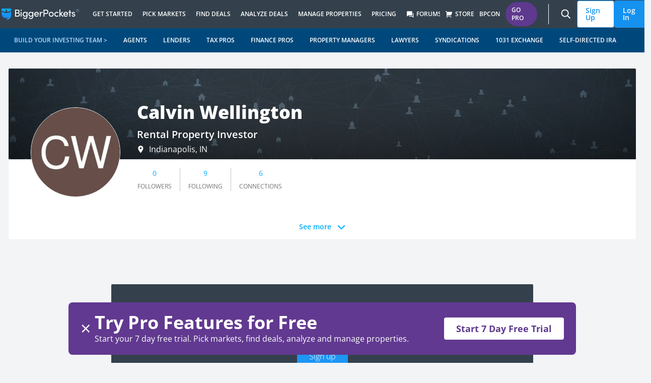

--- FILE ---
content_type: text/html; charset=utf-8
request_url: https://www.biggerpockets.com/users/calvinw17
body_size: 22844
content:

<!DOCTYPE html>
<html lang="en" class=" no-js b-chrome chrome-131 ">
  <head>
    
    <title>Calvin Wellington | BiggerPockets</title>



<meta name="viewport" content="width=device-width, initial-scale=1">
<meta charset="utf-8">
<meta http-equiv="X-UA-Compatible" content="IE=edge,chrome=1" />


<meta name="copyright" content="Copyright (c)2004-2026 BiggerPockets, LLC." />

  <meta name="apple-itunes-app" content="app-id=6736392302, app-argument=biggerpockets://deep/eyJ1cmxzIjpbImh0dHBzOi8vd3d3LmJpZ2dlcnBvY2tldHMuY29tL2ZvcnVtcz9zb3J0PXRyZW5kaW5nIl0sInNlbGVjdGVkX3RhYiI6ImZvcnVtcyJ9">

<meta name="robots" content="index, follow" />


    <meta property="og:title" content="Calvin Wellington | BiggerPockets" />

  <meta property="og:image" content="https://biggerpockets.s3.amazonaws.com/assets/FB_default_image.jpg" />

  <meta property="og:type" content="profile" />

  <meta property="og:url" content="https://www.biggerpockets.com/users/calvinw17" />

  <meta name="twitter:card" content="summary_large_image" />
  <meta name="twitter:image" content="https://biggerpockets.s3.amazonaws.com/assets/FB_default_image.jpg" />

  <meta name="description" content="Calvin Wellington, Rental Property Investor, Indianapolis, Indiana - BiggerPockets Profile." />

  <meta property="og:description" content="Calvin Wellington, Rental Property Investor, Indianapolis, Indiana - BiggerPockets Profile." />
  <meta name="twitter:description" content="Calvin Wellington, Rental Property Investor, Indianapolis, Indiana - BiggerPockets Profile." />

<meta name="twitter:site" content="@BiggerPockets" />
<meta name="twitter:title" content="Calvin Wellington | BiggerPockets" />

<meta name="icons-path" content="/packs/icons-8aa62bdcdf6d1d17247d.svg"/>

<link rel="preload" href="//bpimg.biggerpockets.com/assets/fonts-82cf88eaec5ea7c45713544c12c7611e5274ee39fcde43717e601cbacf6098b6.css" as="style" type="text/css">
<link rel="preload" href="//bpimg.biggerpockets.com/assets/open-sans-v35-latin_latin-ext-regular-5ecb9fdca6cf7a7086c22e86a23c7d16338bdbb1f0ae5f31b1bbe3848077a2ab.woff2" as="font" type="font/woff2" crossorigin="anonymous">
<link rel="preload" href="//bpimg.biggerpockets.com/assets/open-sans-v35-latin_latin-ext-italic-cb05048e22e75cbee850789f8ebb8bc0a7322a47a2665cfb2dbf48a97dafd517.woff2" as="font" type="font/woff2" crossorigin="anonymous">

<link
  rel="stylesheet"
  href="//bpimg.biggerpockets.com/assets/fonts-82cf88eaec5ea7c45713544c12c7611e5274ee39fcde43717e601cbacf6098b6.css"
  media="print" onload="this.media='all'"
/>

<noscript>
  <link rel="stylesheet" href="//bpimg.biggerpockets.com/assets/fonts-82cf88eaec5ea7c45713544c12c7611e5274ee39fcde43717e601cbacf6098b6.css" media="screen" />
</noscript>

<meta name="csrf-param" content="authenticity_token" />
<meta name="csrf-token" content="FXwDuqcHK1py5wcrgWmSfvSk4HJ2GN_0WTPX7RvMCWUSy0GoZitqDDsrPss5GuXCAwHpzQBRRxzcvRcQnRlOmw" />

<link rel="shortcut icon" href="/favicon.ico" />
  <link rel="canonical" href="https://www.biggerpockets.com/users/calvinw17" />
<link rel="manifest" href="/manifest.json" />

  <link rel="stylesheet" href="//bpimg.biggerpockets.com/assets/application-66be9fa3cfebbdc90a359b7a3c579b9e08b20266de2c94daf65078c594709304.css" media="all" />

<link rel="stylesheet" href="//bpimg.biggerpockets.com/assets/tailwind-3f36c024bf9d49df58568b5e38bb1f3465d1a707f9c8bb1a2a56fc5dfb63abec.css" media="all" />


<link rel="stylesheet" href="//bpimg.biggerpockets.com/packs/css/306-96ee2b12.css" media="screen" />



<link rel="preload" href="/packs/icons-8aa62bdcdf6d1d17247d.svg" as="image" type="image/svg+xml">

<script src="//bpimg.biggerpockets.com/packs/js/runtime-2059111c919943f307e5.js" defer="defer"></script>
<script src="//bpimg.biggerpockets.com/packs/js/518-f84d52677a18e8121906.js" defer="defer"></script>
<script src="//bpimg.biggerpockets.com/packs/js/83-33b9909553f8fd2435a5.js" defer="defer"></script>
<script src="//bpimg.biggerpockets.com/packs/js/508-0c9448e373e4ecaf8950.js" defer="defer"></script>
<script src="//bpimg.biggerpockets.com/packs/js/246-7e9b0339f01fbe5c7fb9.js" defer="defer"></script>
<script src="//bpimg.biggerpockets.com/packs/js/663-10b9abbc819824c12fbb.js" defer="defer"></script>
<script src="//bpimg.biggerpockets.com/packs/js/306-c6847355eed8104b2bea.js" defer="defer"></script>
<script src="//bpimg.biggerpockets.com/packs/js/577-04d9a9cfba5c15ee36d7.js" defer="defer"></script>
<script src="//bpimg.biggerpockets.com/packs/js/guest-f32e63664cf5e1cf7da4.js" defer="defer"></script>

<script src="//bpimg.biggerpockets.com/assets/application-98fb332d0d1dc67f2cd5b9ae89f68d7740aae91b3238a0acd585413ca6d44ce2.js" defer="defer"></script>

<script src="//bpimg.biggerpockets.com/assets/castle-07ca971ea7d42c3d26d2f51b7fd7aa72e985e50e2f7a98132c53f441f7e667b5.js"></script>
<script>Castle.configure({ pk: 'pk_iW6tT4KJQ8wYPqyqWnpjwzYEnzhKB2fk' });</script>


<link rel="preload" href="https://bpimg.biggerpockets.com/no_overlay/uploads/social_user/user_avatar/773433/1694774210-avatar-calvinw17.jpg?twic=v1/output=image/cover=512x512&amp;v=2" as="image"><link rel="preload" href="https://bpimg-biggerpockets.twic.pics/no_overlay/assets/cover_image/default_cover_image.jpg?twic=v1/output=image" as="image">

<script src="https://cdnjs.cloudflare.com/ajax/libs/pusher/7.0.3/pusher.min.js" crossorigin="anonymous" referrerpolicy="no-referrer" defer></script>

<script src="//bpimg.biggerpockets.com/assets/pusher-1db28bf01861c576b6e89c853579cc732bc2b93f62649decc7a43e89736b6038.js" defer="defer"></script>

  


  </head>

  <body
    data-controller="free-pro-trial--dialog-component exit-intent--dialog-component timezone-cookie"
    class="users tw-flex tw-flex-col tw-min-h-screen"
    
    data-return-to="https://www.biggerpockets.com/users/calvinw17" data-user-level=""
    data-user-type="guest"
    data-logged-in="false"
    
    
  >
    

      <div id="refresher" class="pwa-standalone tw-absolute tw-top-[-33px] tw-z-[9001] tw-w-full tw-pointer-events-none">
  <div class="tw-flex tw-justify-center tw-w-full">
    <div class="tw-bg-slate-bp-dark tw-rounded-full tw-text-white tw-shadow-legacy">
      <svg class="icon tw-h-4 tw-w-4 tw-align-text-bottom tw-overflow-hidden tw-box-content tw-fill-current  tw-inline" aria-labelledby="restart-linea3cb" aria-hidden="true" style="animation: spin 2s linear infinite"><title id="restart-linea3cb">Restart Line</title><use xlink:href="/packs/icons-8aa62bdcdf6d1d17247d.svg#restart-line"></use></svg>
    </div>
  </div>
</div>


<a class="tw-m-8 tw-absolute -tw-left-[10000px] tw-overflow-hidden focus:tw-left-[0px] focus:tw-flex tw-bg-white tw-border-blue-bp tw-text-blue-bp tw-items-center tw-font-bold tw-px-[16px] tw-py-[8px] tw-border tw-border-solid tw-rounded-sm tw-whitespace-nowrap"
  href="#primary">Skip to content</a>

  <nav id="nav-header" class="tw-isolate js-top-header-nav tw-bg-slate-bp-dark xl:tw-justify-center tw-flex tw-w-full tw-flex-wrap sub-navigation-bar tw-transition-all tw-duration-300 tw-ease-in-out tw-sticky tw-top-0 md:tw-sticky md:tw-top-0" style="z-index:8000" role="navigation" data-plan-id="GUEST" data-controller="navigation--header-component" data-action="">
  <div class="tw-w-cap tw-flex tw-items-center tw-justify-between tw-h-nav">
    
    <div class="tw-flex tw-items-stretch">
      <a class="tw-px-4 tw-flex tw-items-center" aria-label="BiggerPockets Homepage" title="BiggerPockets Homepage" href="https://www.biggerpockets.com/">
  <img srcset="//bpimg.biggerpockets.com/assets/logo/logo@2x-41cb3d87079ac1ef4371ac91cbb08387cebf25d485e016645a632fa3709b6935.png 2x" width="155px" height="23px" src="//bpimg.biggerpockets.com/assets/logo/logo-6d659ef4642c89a8f47cee902a42b85994fb95cc1b6fbfb69b7ae578d307b168.png" />
</a>
      <div class="tw-hidden tln-hamburger-menu:tw-flex">
        <button class="pwa-standalone tw-py-0 tw-px-1 tw-bg-transparent hover:tw-bg-transparent active:tw-bg-transparent tw-text-3xl tw-h-[unset] hover:tw-text-blue-bp active:tw-text-blue-bp !tw-border-0" onclick="history.back()" title="Back"><i class="ri-arrow-left-s-line"></i></button><button class="pwa-standalone tw-py-0 tw-px-1 tw-bg-transparent hover:tw-bg-transparent active:tw-bg-transparent tw-text-3xl tw-h-[unset] hover:tw-text-blue-bp active:tw-text-blue-bp !tw-border-0" onclick="history.forward()" title="Forward"><i class="ri-arrow-right-s-line"></i></button>
      </div>
      <div class="tw-items-stretch h-nav tw-hidden tln-hamburger-menu:tw-flex">
        

  <div class="tw-overflow-hidden tw-h-full tw-pointer-events-none" data-behavior="top-level-navigation-menu" data-menu-target="#navigation-get-started-menu">
  <a class="tw-text-white tw-uppercase tw-group tw-pointer-events-auto tw-font-semibold tw-text-xs tw-flex tw-h-nav tw-pr-[10px] tw-pl-[10px] tw-gap-1 tw-flex tw-items-stretch tw-leading-nav tw-whitespace-nowrap hover:tw-text-blue-bp tw-bg-slate-bp-dark" title="Get Started" href="/resources">
    <div id="desktop-main-GetStarted" class="section-nav tw-items-center tw-flex tw-border-0 group-hover:tw-border-y-[5px] tw-border-solid tw-border-b-blue-bp tw-border-t-transparent tw-transition-border-width">
      <div class="tw-relative tw-items-center tw-flex tw-gap-1">
        Get Started
      </div>
    </div>
</a>
    <div class="tw-absolute tw-top-nav tw-h-[theme('tln.height')] tw-bottom-0 tw-left-0 tw-overflow-hidden tw-pointer-events-none tw-w-[100vw]">
      <div class="tw-w-[100vw] tw-max-w-cap tw-flex tw-mx-auto tw-justify-center">
        <div id="navigation-get-started-menu" class="tw-opacity-0 tw-top-[calc(-1_*_theme(&#39;tln.height&#39;))] tw-relative tw-flex tw-transition-all tw-ease-in-out tw-duration-300 tw-max-h-[theme(&#39;tln.height&#39;] tw-w-[100vw] tw-max-w-cap">
          <div class="tw-bg-white tw-rounded-b tw-shadow-xl tw-text-xs tw-font-semibold tw-text-black tw-pointer-events-auto">
            <div class="tw-flex tw-max-h-[theme('tln.height')] tw-overflow-y-auto tw-w-[100vw] tw-max-w-cap">
              
    <div class="tw-w-full tw-grid tw-grid-cols-2 tw-p-8">
      <div class="tw-flex tw-flex-col tw-whitespace-normal">
        <div class="tw-p-2 tw-uppercase">
  <i class="ri-lightbulb-flash-fill tw-font-normal tw-text-base tw-relative tw-top-[4px]"></i>
  Resources &amp; Media
</div>

          <a id="desktop-submenu-ResourceHub" class="tw-p-2 tw-text-blue-bp tw-text-[14px] tw-gap-1 cta-sub-nav" role="menuitem" href="/resources">
  <div class="tw-flex tw-items-center">
    <div>
      
      Resource Hub

    </div>


  </div>
</a>
          <a id="desktop-submenu-Bookstore" class="tw-p-2 tw-text-blue-bp tw-text-[14px] tw-gap-1 cta-sub-nav" role="menuitem" href="https://store.biggerpockets.com">
  <div class="tw-flex tw-items-center">
    <div>
      
      Bookstore

    </div>


  </div>
</a>
          <a id="desktop-submenu-Blog" class="tw-p-2 tw-text-blue-bp tw-text-[14px] tw-gap-1 cta-sub-nav" role="menuitem" href="/blog">
  <div class="tw-flex tw-items-center">
    <div>
      
      Blog

    </div>


  </div>
</a>
          <a id="desktop-submenu-Guides" class="tw-p-2 tw-text-blue-bp tw-text-[14px] tw-gap-1 cta-sub-nav" role="menuitem" href="/guides">
  <div class="tw-flex tw-items-center">
    <div>
      
      Guides

    </div>


  </div>
</a>
          <a id="desktop-submenu-Pro-Exclusives" class="tw-p-2 tw-text-blue-bp tw-text-[14px] tw-gap-1 cta-sub-nav" role="menuitem" href="/resources/categories/pro-videos?pro-trial-dialog=1">
  <div class="tw-flex tw-items-center">
    <div>
      
      Pro-Exclusives

    </div>

      <div class="tw-ml-2">
        <span class="badge-component tw-rounded-full tw-text-[10px] tw-text-center tw-text-nowrap tw-bg-purple-bp tw-text-white tw-text-[10px] tw-px-[13px] tw-py-[0px] tw-inline">PRO</span>

      </div>

  </div>
</a>
          <a id="desktop-submenu-Podcasts" class="tw-p-2 tw-text-blue-bp tw-text-[14px] tw-gap-1 cta-sub-nav" role="menuitem" href="/podcasts">
  <div class="tw-flex tw-items-center">
    <div>
      
      Podcasts

    </div>


  </div>
</a>
          <a id="desktop-submenu-ProPartnerships" class="tw-p-2 tw-text-blue-bp tw-text-[14px] tw-gap-1 cta-sub-nav" role="menuitem" href="/blog/pro-partners ">
  <div class="tw-flex tw-items-center">
    <div>
      
      Pro Partnerships

    </div>


  </div>
</a>
          <a id="desktop-submenu-Newsletter" class="tw-p-2 tw-text-blue-bp tw-text-[14px] tw-gap-1 cta-sub-nav" role="menuitem" href="/email-subscribe">
  <div class="tw-flex tw-items-center">
    <div>
      
      Newsletter
        <span class="tw-bg-red-100 tw-text-red-800 tw-text-xs tw-font-medium tw-px-1.5 tw-rounded">
          NEW
        </span>

    </div>


  </div>
</a>
      </div>
      <div class="tw-flex tw-flex-col tw-whitespace-normal">
        <div class="tw-p-2 tw-uppercase">
  <i class="ri-account-pin-circle-fill tw-font-normal tw-text-base tw-relative tw-top-[4px]"></i>
  Events &amp; Training
</div>

          <a id="desktop-submenu-BPCON2026" class="tw-p-2 tw-text-blue-bp tw-text-[14px] tw-gap-1 cta-sub-nav" role="menuitem" href="/conference">
  <div class="tw-flex tw-items-center">
    <div>
      
      BPCON2026

    </div>


  </div>
</a>
          <a id="desktop-submenu-Webinars" class="tw-p-2 tw-text-blue-bp tw-text-[14px] tw-gap-1 cta-sub-nav" role="menuitem" href="/webinars">
  <div class="tw-flex tw-items-center">
    <div>
      
      Webinars

    </div>


  </div>
</a>
          <a id="desktop-submenu-FreeCourses" class="tw-p-2 tw-text-blue-bp tw-text-[14px] tw-gap-1 cta-sub-nav" role="menuitem" href="/blog/free-courses">
  <div class="tw-flex tw-items-center">
    <div>
      
      Free Courses

    </div>


  </div>
</a>
      </div>
      <div class="tw-col-start-1 tw-col-end-3">
        <div class="tw-p-2 tw-uppercase">
  <i class="ri-vip-crown-2-fill tw-font-normal tw-text-base tw-relative tw-top-[4px]"></i>
  Strategies
</div>

        <div class="tw-grid tw-grid-cols-2">
            <a id="desktop-submenu-HowtoManageYourRentalProperty" class="tw-p-2 tw-text-blue-bp tw-text-[14px] tw-gap-1 cta-sub-nav" role="menuitem" href="/blog/property-management">
  <div class="tw-flex tw-items-center">
    <div>
      
      How to Manage Your Rental Property

    </div>


  </div>
</a>
            <a id="desktop-submenu-HowtoOperateaShort-TermRental" class="tw-p-2 tw-text-blue-bp tw-text-[14px] tw-gap-1 cta-sub-nav" role="menuitem" href="/blog/short-term-rental-investing">
  <div class="tw-flex tw-items-center">
    <div>
      
      How to Operate a Short-Term Rental

    </div>


  </div>
</a>
            <a id="desktop-submenu-HowtoPassivelyInvestinRealEstate" class="tw-p-2 tw-text-blue-bp tw-text-[14px] tw-gap-1 cta-sub-nav" role="menuitem" href="/blog/passive-investing">
  <div class="tw-flex tw-items-center">
    <div>
      
      How to Passively Invest in Real Estate

    </div>


  </div>
</a>
            <a id="desktop-submenu-HowtoHouseHack" class="tw-p-2 tw-text-blue-bp tw-text-[14px] tw-gap-1 cta-sub-nav" role="menuitem" href="/blog/house-hacking">
  <div class="tw-flex tw-items-center">
    <div>
      
      How to House Hack

    </div>


  </div>
</a>
            <a id="desktop-submenu-HowDoestheBRRRRMethodWork" class="tw-p-2 tw-text-blue-bp tw-text-[14px] tw-gap-1 cta-sub-nav" role="menuitem" href="/blog/the-brrrr-method">
  <div class="tw-flex tw-items-center">
    <div>
      
      How Does the BRRRR Method Work

    </div>


  </div>
</a>
            <a id="desktop-submenu-HowtoFlipaHouse" class="tw-p-2 tw-text-blue-bp tw-text-[14px] tw-gap-1 cta-sub-nav" role="menuitem" href="/guides/how-to-flip-houses">
  <div class="tw-flex tw-items-center">
    <div>
      
      How to Flip a House

    </div>


  </div>
</a>
            <a id="desktop-submenu-HowtoInvestinCommercialRealEstate" class="tw-p-2 tw-text-blue-bp tw-text-[14px] tw-gap-1 cta-sub-nav" role="menuitem" href="/blog/commercial-real-estate-investing-for-beginners">
  <div class="tw-flex tw-items-center">
    <div>
      
      How to Invest in Commercial Real Estate

    </div>


  </div>
</a>
            <a id="desktop-submenu-HowtoInvestinRealEstate" class="tw-p-2 tw-text-blue-bp tw-text-[14px] tw-gap-1 cta-sub-nav" role="menuitem" href="/guides/ultimate-real-estate-investing-guide">
  <div class="tw-flex tw-items-center">
    <div>
      
      How to Invest in Real Estate

    </div>


  </div>
</a>
            <a id="desktop-submenu-HowtoInvestinMultifamilyRealEstate" class="tw-p-2 tw-text-blue-bp tw-text-[14px] tw-gap-1 cta-sub-nav" role="menuitem" href="/guides/buying-multifamily">
  <div class="tw-flex tw-items-center">
    <div>
      
      How to Invest in Multifamily Real Estate

    </div>


  </div>
</a>
            <a id="desktop-submenu-HowtoBuildWealth" class="tw-p-2 tw-text-blue-bp tw-text-[14px] tw-gap-1 cta-sub-nav" role="menuitem" href="/guides/millionaire-guide">
  <div class="tw-flex tw-items-center">
    <div>
      
      How to Build Wealth

    </div>


  </div>
</a>
        </div>
      </div>
</div>

<div class="tw-flex tw-justify-center tw-px-8 xl:tw-px-28 tw-py-8 xl:tw-py-16 tw-gap-x-6 xl:tw-gap-16 tw-bg-gray-bp-lightest tw-text-slate-bp-light tw-text-sm tw-rounded-br">
    <div class="tw-flex tw-flex-col tw-flex-1 tw-gap-2 tw-w-64 xl:tw-w-80">
  <a id="cta-image-InvestMoreConfidently" class="cta-sub-nav" href="/membership-types"><div class="tw-rounded-lg tw-w-64 xl:tw-w-80 tw-h-36 xl:tw-h-[180px]" style="background-image: url(https://bpimg.biggerpockets.com/no_overlay/uploads/navigation/sub_nav_card/image/1/1759323477-Nav_Tools_Pro.png?twic=v1/output=png/contain=341x192); background-position: center center; background-size: cover;"></div></a>  <div class="tw-uppercase tw-font-extrabold">
    Invest More Confidently
  </div>
  <div class="tw-whitespace-normal tw-font-normal">
    Join the real estate investing community that’s helped thousands of people achieve financial freedom.
  </div>
  <div>
    <a role="button" id="cta-button-StartFreeTrial" class="tw-bg-white tw-border-blue-bp tw-text-blue-bp hover:tw-bg-blue-bp-dark hover:tw-text-white tw-inline-flex tw-items-center tw-font-bold tw-gap-1 tw-px-[16px] tw-py-[8px] tw-border tw-border-solid tw-rounded-sm tw-whitespace-nowrap cta-sub-nav" href="/membership-types">
  <div>Start Free Trial </div>
  <i class="tw-text-lg ri-arrow-right-line"></i>
</a>
  </div>
</div>

    <div class="tw-flex tw-flex-col tw-flex-1 tw-gap-2 tw-w-64 xl:tw-w-80">
  <a id="cta-image-ThePodcastInvestorsTrust" class="cta-sub-nav" href="https://lnk.to/biggerpockets"><div class="tw-rounded-lg tw-w-64 xl:tw-w-80 tw-h-36 xl:tw-h-[180px]" style="background-image: url(https://bpimg.biggerpockets.com/no_overlay/uploads/navigation/sub_nav_card/image/2/1746660628-Untitled_design__13_.png?twic=v1/output=png/contain=341x192); background-position: center center; background-size: cover;"></div></a>  <div class="tw-uppercase tw-font-extrabold">
    The Podcast Investors Trust
  </div>
  <div class="tw-whitespace-normal tw-font-normal">
    No fluff. Just deals, strategies, and lessons from the front lines of today's market.
  </div>
  <div>
    <a role="button" id="cta-button-ListenNow" class="tw-bg-white tw-border-blue-bp tw-text-blue-bp hover:tw-bg-blue-bp-dark hover:tw-text-white tw-inline-flex tw-items-center tw-font-bold tw-gap-1 tw-px-[16px] tw-py-[8px] tw-border tw-border-solid tw-rounded-sm tw-whitespace-nowrap cta-sub-nav" href="https://lnk.to/biggerpockets">
  <div>Listen Now </div>
  <i class="tw-text-lg ri-arrow-right-line"></i>
</a>
  </div>
</div>

</div>


            </div>
</div></div>      </div>
    </div>
</div>
  <div class="tw-overflow-hidden tw-h-full tw-pointer-events-none" data-behavior="top-level-navigation-menu" data-menu-target="#navigation-pick-markets-menu">
  <a class="tw-text-white tw-uppercase tw-group tw-pointer-events-auto tw-font-semibold tw-text-xs tw-flex tw-h-nav tw-pr-[10px] tw-pl-[10px] tw-gap-1 tw-flex tw-items-stretch tw-leading-nav tw-whitespace-nowrap hover:tw-text-blue-bp tw-bg-slate-bp-dark" title="Pick Markets" href="/markets">
    <div id="desktop-main-PickMarkets" class="section-nav tw-items-center tw-flex tw-border-0 group-hover:tw-border-y-[5px] tw-border-solid tw-border-b-blue-bp tw-border-t-transparent tw-transition-border-width">
      <div class="tw-relative tw-items-center tw-flex tw-gap-1">
        Pick Markets
      </div>
    </div>
</a>
    <div class="tw-absolute tw-top-nav tw-h-[theme('tln.height')] tw-bottom-0 tw-left-0 tw-overflow-hidden tw-pointer-events-none tw-w-[100vw]">
      <div class="tw-w-[100vw] tw-max-w-cap tw-flex tw-mx-auto tw-justify-center">
        <div id="navigation-pick-markets-menu" class="tw-opacity-0 tw-top-[calc(-1_*_theme(&#39;tln.height&#39;))] tw-relative tw-flex tw-transition-all tw-ease-in-out tw-duration-300 tw-max-h-[theme(&#39;tln.height&#39;] tw-w-[100vw] tw-max-w-cap">
          <div class="tw-bg-white tw-rounded-b tw-shadow-xl tw-text-xs tw-font-semibold tw-text-black tw-pointer-events-auto">
            <div class="tw-flex tw-max-h-[theme('tln.height')] tw-overflow-y-auto tw-w-[100vw] tw-max-w-cap">
              
    <div class="tw-w-full tw-grid tw-grid-cols-1 tw-p-8">
      <div class="tw-flex tw-flex-col tw-whitespace-normal">
        <div class="tw-p-2 tw-uppercase">
  <i class="ri-account-pin-circle-fill tw-font-normal tw-text-base tw-relative tw-top-[4px]"></i>
  Pick Markets
</div>

          <a id="desktop-submenu-MarketFinder" class="tw-p-2 tw-text-blue-bp tw-text-[14px] tw-gap-1 cta-sub-nav" role="menuitem" href="/markets">
  <div class="tw-flex tw-items-center">
    <div>
      
      Market Finder

    </div>

      <div class="tw-ml-2">
        <span class="badge-component tw-rounded-full tw-text-[10px] tw-text-center tw-text-nowrap tw-bg-purple-bp tw-text-white tw-text-[10px] tw-px-[13px] tw-py-[0px] tw-inline">PRO</span>

      </div>

  </div>
</a>
          <a id="desktop-submenu-PickingaMarketWorkshop" class="tw-p-2 tw-text-blue-bp tw-text-[14px] tw-gap-1 cta-sub-nav" role="menuitem" href="/resources/pro-videos/picking-a-market-for-your-first-or-next-real-estate-investment">
  <div class="tw-flex tw-items-center">
    <div>
      
      Picking a Market Workshop

    </div>

      <div class="tw-ml-2">
        <span class="badge-component tw-rounded-full tw-text-[10px] tw-text-center tw-text-nowrap tw-bg-purple-bp tw-text-white tw-text-[10px] tw-px-[13px] tw-py-[0px] tw-inline">PRO</span>

      </div>

  </div>
</a>
          <a id="desktop-submenu-PickingaMarketWorksheet" class="tw-p-2 tw-text-blue-bp tw-text-[14px] tw-gap-1 cta-sub-nav" role="menuitem" href="/resources/finding-analyzing/20">
  <div class="tw-flex tw-items-center">
    <div>
      
      Picking a Market Worksheet

    </div>


  </div>
</a>
          <a id="desktop-submenu-Top100CashFlowMarkets" class="tw-p-2 tw-text-blue-bp tw-text-[14px] tw-gap-1 cta-sub-nav" role="menuitem" href="/resources/market-data/2024-top-100-cash-flow-markets">
  <div class="tw-flex tw-items-center">
    <div>
      
      Top 100 Cash Flow Markets

    </div>


  </div>
</a>
          <a id="desktop-submenu-MarketInsights-SunbeltRegion" class="tw-p-2 tw-text-blue-bp tw-text-[14px] tw-gap-1 cta-sub-nav" role="menuitem" href="/resources/market-data/13">
  <div class="tw-flex tw-items-center">
    <div>
      
      Market Insights - Sunbelt Region

    </div>


  </div>
</a>
      </div>
</div>

<div class="tw-flex tw-justify-center tw-px-8 xl:tw-px-28 tw-py-8 xl:tw-py-16 tw-gap-x-6 xl:tw-gap-16 tw-bg-gray-bp-lightest tw-text-slate-bp-light tw-text-sm tw-rounded-br">
    <div class="tw-flex tw-flex-col tw-flex-1 tw-gap-2 tw-w-64 xl:tw-w-80">
  <a id="cta-image-Marketfinder" class="cta-sub-nav" href="/markets"><div class="tw-rounded-lg tw-w-64 xl:tw-w-80 tw-h-36 xl:tw-h-[180px]" style="background-image: url(https://bpimg.biggerpockets.com/no_overlay/uploads/navigation/sub_nav_card/image/3/1743197592-market-finder-tln-card.png?twic=v1/output=png/contain=341x192); background-position: center center; background-size: cover;"></div></a>  <div class="tw-uppercase tw-font-extrabold">
    Market finder
  </div>
  <div class="tw-whitespace-normal tw-font-normal">
    Pinpoint the best real estate market for your specific goals with expert recommendations and real-time data on appreciation, affordability, rent-to-price ratio, and more.
  </div>
  <div>
    <a role="button" id="cta-button-PickMarkets" class="tw-bg-white tw-border-blue-bp tw-text-blue-bp hover:tw-bg-blue-bp-dark hover:tw-text-white tw-inline-flex tw-items-center tw-font-bold tw-gap-1 tw-px-[16px] tw-py-[8px] tw-border tw-border-solid tw-rounded-sm tw-whitespace-nowrap cta-sub-nav" href="/markets">
  <div>Pick Markets</div>
  <i class="tw-text-lg ri-arrow-right-line"></i>
</a>
  </div>
</div>

    <div class="tw-flex tw-flex-col tw-flex-1 tw-gap-2 tw-w-64 xl:tw-w-80">
  <a id="cta-image-Promembership" class="cta-sub-nav" href="/membership-types"><div class="tw-rounded-lg tw-w-64 xl:tw-w-80 tw-h-36 xl:tw-h-[180px]" style="background-image: url(https://bpimg.biggerpockets.com/no_overlay/uploads/navigation/sub_nav_card/image/4/1743197644-bp-pro-purple-tln-card.png?twic=v1/output=png/contain=341x192); background-position: center center; background-size: cover;"></div></a>  <div class="tw-uppercase tw-font-extrabold">
    Pro membership
  </div>
  <div class="tw-whitespace-normal tw-font-normal">
    Get unlimited access to tools and resources that make it easier to find, analyze, and manage deals with confidence!
  </div>
  <div>
    <a role="button" id="cta-button-UpgradetoPro" class="tw-bg-white tw-border-blue-bp tw-text-blue-bp hover:tw-bg-blue-bp-dark hover:tw-text-white tw-inline-flex tw-items-center tw-font-bold tw-gap-1 tw-px-[16px] tw-py-[8px] tw-border tw-border-solid tw-rounded-sm tw-whitespace-nowrap cta-sub-nav" href="/membership-types">
  <div>Upgrade to Pro</div>
  <i class="tw-text-lg ri-arrow-right-line"></i>
</a>
  </div>
</div>

</div>


            </div>
</div></div>      </div>
    </div>
</div>
  <div class="tw-overflow-hidden tw-h-full tw-pointer-events-none" data-behavior="top-level-navigation-menu" data-menu-target="#navigation-find-deals-menu">
  <a class="tw-text-white tw-uppercase tw-group tw-pointer-events-auto tw-font-semibold tw-text-xs tw-flex tw-h-nav tw-pr-[10px] tw-pl-[10px] tw-gap-1 tw-flex tw-items-stretch tw-leading-nav tw-whitespace-nowrap hover:tw-text-blue-bp tw-bg-slate-bp-dark" title="Find Deals" href="">
    <div id="desktop-main-FindDeals" class="section-nav tw-items-center tw-flex tw-border-0 group-hover:tw-border-y-[5px] tw-border-solid tw-border-b-blue-bp tw-border-t-transparent tw-transition-border-width">
      <div class="tw-relative tw-items-center tw-flex tw-gap-1">
        Find Deals
      </div>
    </div>
</a>
    <div class="tw-absolute tw-top-nav tw-h-[theme('tln.height')] tw-bottom-0 tw-left-0 tw-overflow-hidden tw-pointer-events-none tw-w-[100vw]">
      <div class="tw-w-[100vw] tw-max-w-cap tw-flex tw-mx-auto tw-justify-center">
        <div id="navigation-find-deals-menu" class="tw-opacity-0 tw-top-[calc(-1_*_theme(&#39;tln.height&#39;))] tw-relative tw-flex tw-transition-all tw-ease-in-out tw-duration-300 tw-max-h-[theme(&#39;tln.height&#39;] tw-w-[100vw] tw-max-w-cap">
          <div class="tw-bg-white tw-rounded-b tw-shadow-xl tw-text-xs tw-font-semibold tw-text-black tw-pointer-events-auto">
            <div class="tw-flex tw-max-h-[theme('tln.height')] tw-overflow-y-auto tw-w-[100vw] tw-max-w-cap">
              
    <div class="tw-w-full tw-grid tw-grid-cols-1 tw-p-8">
      <div class="tw-flex tw-flex-col tw-whitespace-normal">
        <div class="tw-p-2 tw-uppercase">
  <i class="ri-price-tag-3-fill tw-font-normal tw-text-base tw-relative tw-top-[4px]"></i>
  Find Deals
</div>

          <a id="desktop-submenu-Off-MarketDealfinding" class="tw-p-2 tw-text-blue-bp tw-text-[14px] tw-gap-1 cta-sub-nav" role="menuitem" href="/off-market-deals">
  <div class="tw-flex tw-items-center">
    <div>
      
      Off-Market Deal finding

    </div>

      <div class="tw-ml-2">
        <span class="badge-component tw-rounded-full tw-text-[10px] tw-text-center tw-text-nowrap tw-bg-purple-bp tw-text-white tw-text-[10px] tw-px-[13px] tw-py-[0px] tw-inline">PRO</span>

      </div>

  </div>
</a>
          <a id="desktop-submenu-RealEstateSyndications" class="tw-p-2 tw-text-blue-bp tw-text-[14px] tw-gap-1 cta-sub-nav" role="menuitem" href="https://passivepockets.com/">
  <div class="tw-flex tw-items-center">
    <div>
      
      Real Estate Syndications

    </div>


  </div>
</a>
          <a id="desktop-submenu-Investor-FriendlyAgents" class="tw-p-2 tw-text-blue-bp tw-text-[14px] tw-gap-1 cta-sub-nav" role="menuitem" href="/business/finder/agents">
  <div class="tw-flex tw-items-center">
    <div>
      
      Investor-Friendly Agents

    </div>


  </div>
</a>
          <a id="desktop-submenu-FindForeclosures" class="tw-p-2 tw-text-blue-bp tw-text-[14px] tw-gap-1 cta-sub-nav" role="menuitem" href="https://biggerpockets.foreclosure.com/">
  <div class="tw-flex tw-items-center">
    <div>
      
      Find Foreclosures

        <i class="ri-external-link-line tw-font-normal tw-text-base tw-relative tw-top-[4px]"></i>
    </div>


  </div>
</a>
          <a id="desktop-submenu-CommunityListings(FSBO)" class="tw-p-2 tw-text-blue-bp tw-text-[14px] tw-gap-1 cta-sub-nav" role="menuitem" href="/real-estate-listings?property_listings=true">
  <div class="tw-flex tw-items-center">
    <div>
      
      Community Listings (FSBO)

    </div>


  </div>
</a>
          <a id="desktop-submenu-BusinessDirectory" class="tw-p-2 tw-text-blue-bp tw-text-[14px] tw-gap-1 cta-sub-nav" role="menuitem" href="/business/directory">
  <div class="tw-flex tw-items-center">
    <div>
      
      Business Directory

    </div>


  </div>
</a>
      </div>
</div>

<div class="tw-flex tw-justify-center tw-px-8 xl:tw-px-28 tw-py-8 xl:tw-py-16 tw-gap-x-6 xl:tw-gap-16 tw-bg-gray-bp-lightest tw-text-slate-bp-light tw-text-sm tw-rounded-br">
    <div class="tw-flex tw-flex-col tw-flex-1 tw-gap-2 tw-w-64 xl:tw-w-80">
  <a id="cta-image-Invelo-offmarketdeals" class="cta-sub-nav" href="https://inveloapp.com/bigger-pockets"><div class="tw-rounded-lg tw-w-64 xl:tw-w-80 tw-h-36 xl:tw-h-[180px]" style="background-image: url(https://bpimg.biggerpockets.com/no_overlay/uploads/navigation/sub_nav_card/image/6/1743197777-invelo-tln-card.png?twic=v1/output=png/contain=341x192); background-position: center center; background-size: cover;"></div></a>  <div class="tw-uppercase tw-font-extrabold">
    Invelo - off market deals
  </div>
  <div class="tw-whitespace-normal tw-font-normal">
    Scale your portfolio with off-market deals.
  </div>
  <div>
    <a role="button" id="cta-button-ExploreNow" class="tw-bg-white tw-border-blue-bp tw-text-blue-bp hover:tw-bg-blue-bp-dark hover:tw-text-white tw-inline-flex tw-items-center tw-font-bold tw-gap-1 tw-px-[16px] tw-py-[8px] tw-border tw-border-solid tw-rounded-sm tw-whitespace-nowrap cta-sub-nav" href="https://inveloapp.com/bigger-pockets">
  <div>Explore Now</div>
  <i class="tw-text-lg ri-arrow-right-line"></i>
</a>
  </div>
</div>

</div>


            </div>
</div></div>      </div>
    </div>
</div>
  <div class="tw-overflow-hidden tw-h-full tw-pointer-events-none" data-behavior="top-level-navigation-menu" data-menu-target="#navigation-analyze-deals-menu">
  <a class="tw-text-white tw-uppercase tw-group tw-pointer-events-auto tw-font-semibold tw-text-xs tw-flex tw-h-nav tw-pr-[10px] tw-pl-[10px] tw-gap-1 tw-flex tw-items-stretch tw-leading-nav tw-whitespace-nowrap hover:tw-text-blue-bp tw-bg-slate-bp-dark" title="Analyze Deals" href="/investment-calculators">
    <div id="desktop-main-AnalyzeDeals" class="section-nav tw-items-center tw-flex tw-border-0 group-hover:tw-border-y-[5px] tw-border-solid tw-border-b-blue-bp tw-border-t-transparent tw-transition-border-width">
      <div class="tw-relative tw-items-center tw-flex tw-gap-1">
        Analyze Deals
      </div>
    </div>
</a>
    <div class="tw-absolute tw-top-nav tw-h-[theme('tln.height')] tw-bottom-0 tw-left-0 tw-overflow-hidden tw-pointer-events-none tw-w-[100vw]">
      <div class="tw-w-[100vw] tw-max-w-cap tw-flex tw-mx-auto tw-justify-center">
        <div id="navigation-analyze-deals-menu" class="tw-opacity-0 tw-top-[calc(-1_*_theme(&#39;tln.height&#39;))] tw-relative tw-flex tw-transition-all tw-ease-in-out tw-duration-300 tw-max-h-[theme(&#39;tln.height&#39;] tw-w-[100vw] tw-max-w-cap">
          <div class="tw-bg-white tw-rounded-b tw-shadow-xl tw-text-xs tw-font-semibold tw-text-black tw-pointer-events-auto">
            <div class="tw-flex tw-max-h-[theme('tln.height')] tw-overflow-y-auto tw-w-[100vw] tw-max-w-cap">
              
    <div class="tw-w-full tw-grid tw-grid-cols-1 tw-p-8">
      <div class="tw-flex tw-flex-col tw-whitespace-normal">
        <div class="tw-p-2 tw-uppercase">
  <i class="ri-calculator-fill tw-font-normal tw-text-base tw-relative tw-top-[4px]"></i>
  Calculators
</div>

          <a id="desktop-submenu-RentalPropertyCalculator" class="tw-p-2 tw-text-blue-bp tw-text-[14px] tw-gap-1 cta-sub-nav" role="menuitem" href="/rental-property-calculator">
  <div class="tw-flex tw-items-center">
    <div>
      
      Rental Property Calculator

    </div>

      <div class="tw-ml-2">
        <span class="badge-component tw-rounded-full tw-text-[10px] tw-text-center tw-text-nowrap tw-bg-purple-bp tw-text-white tw-text-[10px] tw-px-[13px] tw-py-[0px] tw-inline">PRO</span>

      </div>

  </div>
</a>
          <a id="desktop-submenu-RehabEstimator" class="tw-p-2 tw-text-blue-bp tw-text-[14px] tw-gap-1 cta-sub-nav" role="menuitem" href="/rehab-estimator">
  <div class="tw-flex tw-items-center">
    <div>
      
      Rehab Estimator

    </div>

      <div class="tw-ml-2">
        <span class="badge-component tw-rounded-full tw-text-[10px] tw-text-center tw-text-nowrap tw-bg-purple-bp tw-text-white tw-text-[10px] tw-px-[13px] tw-py-[0px] tw-inline">PRO</span>

      </div>

  </div>
</a>
          <a id="desktop-submenu-RentEstimator" class="tw-p-2 tw-text-blue-bp tw-text-[14px] tw-gap-1 cta-sub-nav" role="menuitem" href="/insights/property-searches/new">
  <div class="tw-flex tw-items-center">
    <div>
      
      Rent Estimator

    </div>

      <div class="tw-ml-2">
        <span class="badge-component tw-rounded-full tw-text-[10px] tw-text-center tw-text-nowrap tw-bg-purple-bp tw-text-white tw-text-[10px] tw-px-[13px] tw-py-[0px] tw-inline">PRO</span>

      </div>

  </div>
</a>
          <a id="desktop-submenu-BRRRR" class="tw-p-2 tw-text-blue-bp tw-text-[14px] tw-gap-1 cta-sub-nav" role="menuitem" href="/brrrr-calculator">
  <div class="tw-flex tw-items-center">
    <div>
      
      BRRRR

    </div>

      <div class="tw-ml-2">
        <span class="badge-component tw-rounded-full tw-text-[10px] tw-text-center tw-text-nowrap tw-bg-purple-bp tw-text-white tw-text-[10px] tw-px-[13px] tw-py-[0px] tw-inline">PRO</span>

      </div>

  </div>
</a>
          <a id="desktop-submenu-Fix&amp;Flip" class="tw-p-2 tw-text-blue-bp tw-text-[14px] tw-gap-1 cta-sub-nav" role="menuitem" href="/flip-analysis">
  <div class="tw-flex tw-items-center">
    <div>
      
      Fix &amp; Flip

    </div>

      <div class="tw-ml-2">
        <span class="badge-component tw-rounded-full tw-text-[10px] tw-text-center tw-text-nowrap tw-bg-purple-bp tw-text-white tw-text-[10px] tw-px-[13px] tw-py-[0px] tw-inline">PRO</span>

      </div>

  </div>
</a>
          <a id="desktop-submenu-Short-TermRental" class="tw-p-2 tw-text-blue-bp tw-text-[14px] tw-gap-1 cta-sub-nav" role="menuitem" href="/airbnb-calculator">
  <div class="tw-flex tw-items-center">
    <div>
      
      Short-Term Rental

    </div>

      <div class="tw-ml-2">
        <span class="badge-component tw-rounded-full tw-text-[10px] tw-text-center tw-text-nowrap tw-bg-purple-bp tw-text-white tw-text-[10px] tw-px-[13px] tw-py-[0px] tw-inline">PRO</span>

      </div>

  </div>
</a>
          <a id="desktop-submenu-Sellvs.Keep" class="tw-p-2 tw-text-blue-bp tw-text-[14px] tw-gap-1 cta-sub-nav" role="menuitem" href="/resources/fire-financial/144">
  <div class="tw-flex tw-items-center">
    <div>
      
      Sell vs. Keep

    </div>

      <div class="tw-ml-2">
        <span class="badge-component tw-rounded-full tw-text-[10px] tw-text-center tw-text-nowrap tw-bg-purple-bp tw-text-white tw-text-[10px] tw-px-[13px] tw-py-[0px] tw-inline">PRO</span>

      </div>

  </div>
</a>
          <a id="desktop-submenu-LandlordInsuranceCalculatorbySteadily" class="tw-p-2 tw-text-blue-bp tw-text-[14px] tw-gap-1 cta-sub-nav" role="menuitem" href="/steadily-insurance-calculator">
  <div class="tw-flex tw-items-center">
    <div>
      
      Landlord Insurance Calculator by Steadily

    </div>


  </div>
</a>
          <a id="desktop-submenu-AllCalculators" class="tw-p-2 tw-text-blue-bp tw-text-[14px] tw-gap-1 cta-sub-nav" role="menuitem" href="/investment-calculators">
  <div class="tw-flex tw-items-center">
    <div>
      
      All Calculators

    </div>


  </div>
</a>
      </div>
</div>

<div class="tw-flex tw-justify-center tw-px-8 xl:tw-px-28 tw-py-8 xl:tw-py-16 tw-gap-x-6 xl:tw-gap-16 tw-bg-gray-bp-lightest tw-text-slate-bp-light tw-text-sm tw-rounded-br">
    <div class="tw-flex tw-flex-col tw-flex-1 tw-gap-2 tw-w-64 xl:tw-w-80">
  <a id="cta-image-Rentalpropertycalculator" class="cta-sub-nav" href="/rental-property-calculator"><div class="tw-rounded-lg tw-w-64 xl:tw-w-80 tw-h-36 xl:tw-h-[180px]" style="background-image: url(https://bpimg.biggerpockets.com/no_overlay/uploads/navigation/sub_nav_card/image/7/1743197809-rental-property-calculator-tln-card.png?twic=v1/output=png/contain=341x192); background-position: center center; background-size: cover;"></div></a>  <div class="tw-uppercase tw-font-extrabold">
    Rental property calculator
  </div>
  <div class="tw-whitespace-normal tw-font-normal">
    Is it a good deal? Run your numbers like a pro with this simple yet powerful calculator.
  </div>
  <div>
    <a role="button" id="cta-button-RuntheNumbers" class="tw-bg-white tw-border-blue-bp tw-text-blue-bp hover:tw-bg-blue-bp-dark hover:tw-text-white tw-inline-flex tw-items-center tw-font-bold tw-gap-1 tw-px-[16px] tw-py-[8px] tw-border tw-border-solid tw-rounded-sm tw-whitespace-nowrap cta-sub-nav" href="/rental-property-calculator">
  <div>Run the Numbers</div>
  <i class="tw-text-lg ri-arrow-right-line"></i>
</a>
  </div>
</div>

    <div class="tw-flex tw-flex-col tw-flex-1 tw-gap-2 tw-w-64 xl:tw-w-80">
  <a id="cta-image-Rentestimator" class="cta-sub-nav" href="/insights/property-searches/new"><div class="tw-rounded-lg tw-w-64 xl:tw-w-80 tw-h-36 xl:tw-h-[180px]" style="background-image: url(https://bpimg.biggerpockets.com/no_overlay/uploads/navigation/sub_nav_card/image/8/1743197824-rent-estimator-tln-card.png?twic=v1/output=png/contain=341x192); background-position: center center; background-size: cover;"></div></a>  <div class="tw-uppercase tw-font-extrabold">
    Rent estimator
  </div>
  <div class="tw-whitespace-normal tw-font-normal">
    Understand how much rental income you can expect based on recent reports and data for your specific property.
  </div>
  <div>
    <a role="button" id="cta-button-RunReport" class="tw-bg-white tw-border-blue-bp tw-text-blue-bp hover:tw-bg-blue-bp-dark hover:tw-text-white tw-inline-flex tw-items-center tw-font-bold tw-gap-1 tw-px-[16px] tw-py-[8px] tw-border tw-border-solid tw-rounded-sm tw-whitespace-nowrap cta-sub-nav" href="/insights/property-searches/new">
  <div>Run Report</div>
  <i class="tw-text-lg ri-arrow-right-line"></i>
</a>
  </div>
</div>

</div>


            </div>
</div></div>      </div>
    </div>
</div>
  <div class="tw-overflow-hidden tw-h-full tw-pointer-events-none" data-behavior="top-level-navigation-menu" data-menu-target="#navigation-manage-properties-menu">
  <a class="tw-text-white tw-uppercase tw-group tw-pointer-events-auto tw-font-semibold tw-text-xs tw-flex tw-h-nav tw-pr-[10px] tw-pl-[10px] tw-gap-1 tw-flex tw-items-stretch tw-leading-nav tw-whitespace-nowrap hover:tw-text-blue-bp tw-bg-slate-bp-dark" title="Manage Properties" href="/property-management">
    <div id="desktop-main-ManageProperties" class="section-nav tw-items-center tw-flex tw-border-0 group-hover:tw-border-y-[5px] tw-border-solid tw-border-b-blue-bp tw-border-t-transparent tw-transition-border-width">
      <div class="tw-relative tw-items-center tw-flex tw-gap-1">
        Manage Properties
      </div>
    </div>
</a>
    <div class="tw-absolute tw-top-nav tw-h-[theme('tln.height')] tw-bottom-0 tw-left-0 tw-overflow-hidden tw-pointer-events-none tw-w-[100vw]">
      <div class="tw-w-[100vw] tw-max-w-cap tw-flex tw-mx-auto tw-justify-center">
        <div id="navigation-manage-properties-menu" class="tw-opacity-0 tw-top-[calc(-1_*_theme(&#39;tln.height&#39;))] tw-relative tw-flex tw-transition-all tw-ease-in-out tw-duration-300 tw-max-h-[theme(&#39;tln.height&#39;] tw-w-[100vw] tw-max-w-cap">
          <div class="tw-bg-white tw-rounded-b tw-shadow-xl tw-text-xs tw-font-semibold tw-text-black tw-pointer-events-auto">
            <div class="tw-flex tw-max-h-[theme('tln.height')] tw-overflow-y-auto tw-w-[100vw] tw-max-w-cap">
              
    <div class="tw-w-full tw-grid tw-grid-cols-1 tw-p-8">
      <div class="tw-flex tw-flex-col tw-whitespace-normal">
        <div class="tw-p-2 tw-uppercase">
  <i class="ri-home-5-fill tw-font-normal tw-text-base tw-relative tw-top-[4px]"></i>
  Manage Properties
</div>

          <a id="desktop-submenu-ManagingProperties101" class="tw-p-2 tw-text-blue-bp tw-text-[14px] tw-gap-1 cta-sub-nav" role="menuitem" href="/blog/property-management">
  <div class="tw-flex tw-items-center">
    <div>
      
      Managing Properties 101

    </div>


  </div>
</a>
          <a id="desktop-submenu-FindaPropertyManager" class="tw-p-2 tw-text-blue-bp tw-text-[14px] tw-gap-1 cta-sub-nav" role="menuitem" href="/business/finder/property-managers">
  <div class="tw-flex tw-items-center">
    <div>
      
      Find a Property Manager

    </div>


  </div>
</a>
          <a id="desktop-submenu-RentRediPropertyManagementSoftware" class="tw-p-2 tw-text-blue-bp tw-text-[14px] tw-gap-1 cta-sub-nav" role="menuitem" href="/property-management-tools/rentredi">
  <div class="tw-flex tw-items-center">
    <div>
      
      RentRedi Property Management Software

    </div>

      <div class="tw-ml-2">
        <span class="badge-component tw-rounded-full tw-text-[10px] tw-text-center tw-text-nowrap tw-bg-purple-bp tw-text-white tw-text-[10px] tw-px-[13px] tw-py-[0px] tw-inline">PRO</span>

      </div>

  </div>
</a>
          <a id="desktop-submenu-BaselaneAutomatedBookkeeping&amp;Banking" class="tw-p-2 tw-text-blue-bp tw-text-[14px] tw-gap-1 cta-sub-nav" role="menuitem" href="https://www.baselane.com/bigger-pockets">
  <div class="tw-flex tw-items-center">
    <div>
      
      Baselane Automated Bookkeeping &amp; Banking

    </div>

      <div class="tw-ml-2">
        <span class="badge-component tw-rounded-full tw-text-[10px] tw-text-center tw-text-nowrap tw-bg-purple-bp tw-text-white tw-text-[10px] tw-px-[13px] tw-py-[0px] tw-inline">PRO</span>

      </div>

  </div>
</a>
          <a id="desktop-submenu-AskaManagementQuestion" class="tw-p-2 tw-text-blue-bp tw-text-[14px] tw-gap-1 cta-sub-nav" role="menuitem" href="/forums/899">
  <div class="tw-flex tw-items-center">
    <div>
      
      Ask a Management Question

    </div>


  </div>
</a>
          <a id="desktop-submenu-FindingTenants" class="tw-p-2 tw-text-blue-bp tw-text-[14px] tw-gap-1 cta-sub-nav" role="menuitem" href="/blog/how-to-find-great-tenants">
  <div class="tw-flex tw-items-center">
    <div>
      
      Finding Tenants

    </div>


  </div>
</a>
          <a id="desktop-submenu-ScreeningTenants" class="tw-p-2 tw-text-blue-bp tw-text-[14px] tw-gap-1 cta-sub-nav" role="menuitem" href="https://get.biggerpockets.com/tenant-screening/">
  <div class="tw-flex tw-items-center">
    <div>
      
      Screening Tenants

    </div>

      <div class="tw-ml-2">
        <span class="badge-component tw-rounded-full tw-text-[10px] tw-text-center tw-text-nowrap tw-bg-purple-bp tw-text-white tw-text-[10px] tw-px-[13px] tw-py-[0px] tw-inline">PRO</span>

      </div>

  </div>
</a>
          <a id="desktop-submenu-Leases+LandlordForms" class="tw-p-2 tw-text-blue-bp tw-text-[14px] tw-gap-1 cta-sub-nav" role="menuitem" href="/landlord-forms">
  <div class="tw-flex tw-items-center">
    <div>
      
      Leases + Landlord Forms

    </div>

      <div class="tw-ml-2">
        <span class="badge-component tw-rounded-full tw-text-[10px] tw-text-center tw-text-nowrap tw-bg-purple-bp tw-text-white tw-text-[10px] tw-px-[13px] tw-py-[0px] tw-inline">PRO</span>

      </div>

  </div>
</a>
          <a id="desktop-submenu-PropertyInsurance" class="tw-p-2 tw-text-blue-bp tw-text-[14px] tw-gap-1 cta-sub-nav" role="menuitem" href="https://get.biggerpockets.com/nreig/">
  <div class="tw-flex tw-items-center">
    <div>
      
      Property Insurance

    </div>


  </div>
</a>
          <a id="desktop-submenu-PropertyMaintenance/Rehab" class="tw-p-2 tw-text-blue-bp tw-text-[14px] tw-gap-1 cta-sub-nav" role="menuitem" href="/blog/renovation-toolkit">
  <div class="tw-flex tw-items-center">
    <div>
      
      Property Maintenance / Rehab

    </div>

      <div class="tw-ml-2">
        <span class="badge-component tw-rounded-full tw-text-[10px] tw-text-center tw-text-nowrap tw-bg-purple-bp tw-text-white tw-text-[10px] tw-px-[13px] tw-py-[0px] tw-inline">PRO</span>

      </div>

  </div>
</a>
      </div>
</div>

<div class="tw-flex tw-justify-center tw-px-8 xl:tw-px-28 tw-py-8 xl:tw-py-16 tw-gap-x-6 xl:tw-gap-16 tw-bg-gray-bp-lightest tw-text-slate-bp-light tw-text-sm tw-rounded-br">
    <div class="tw-flex tw-flex-col tw-flex-1 tw-gap-2 tw-w-64 xl:tw-w-80">
  <a id="cta-image-Propertymanagementsoftware" class="cta-sub-nav" href="/property-management-tools/rentredi"><div class="tw-rounded-lg tw-w-64 xl:tw-w-80 tw-h-36 xl:tw-h-[180px]" style="background-image: url(https://bpimg.biggerpockets.com/no_overlay/uploads/navigation/sub_nav_card/image/9/1743197937-property-manager-software-tln-card.png?twic=v1/output=png/contain=341x192); background-position: center center; background-size: cover;"></div></a>  <div class="tw-uppercase tw-font-extrabold">
    Property management software
  </div>
  <div class="tw-whitespace-normal tw-font-normal">
    Manage tenants, tasks, and your entire portfolio with one simple tool.
  </div>
  <div>
    <a role="button" id="cta-button-ActivateNow" class="tw-bg-white tw-border-blue-bp tw-text-blue-bp hover:tw-bg-blue-bp-dark hover:tw-text-white tw-inline-flex tw-items-center tw-font-bold tw-gap-1 tw-px-[16px] tw-py-[8px] tw-border tw-border-solid tw-rounded-sm tw-whitespace-nowrap cta-sub-nav" href="/property-management-tools/rentredi">
  <div>Activate Now</div>
  <i class="tw-text-lg ri-arrow-right-line"></i>
</a>
  </div>
</div>

    <div class="tw-flex tw-flex-col tw-flex-1 tw-gap-2 tw-w-64 xl:tw-w-80">
  <a id="cta-image-Propertymanagerfinder" class="cta-sub-nav" href="/business/finder/property-managers"><div class="tw-rounded-lg tw-w-64 xl:tw-w-80 tw-h-36 xl:tw-h-[180px]" style="background-image: url(https://bpimg.biggerpockets.com/no_overlay/uploads/navigation/sub_nav_card/image/10/1743197959-property-manager-finder-tln-card.png?twic=v1/output=png/contain=341x192); background-position: center center; background-size: cover;"></div></a>  <div class="tw-uppercase tw-font-extrabold">
    Property manager finder
  </div>
  <div class="tw-whitespace-normal tw-font-normal">
    Find reliable property management partnerships that last.
  </div>
  <div>
    <a role="button" id="cta-button-FindaPropertyManager" class="tw-bg-white tw-border-blue-bp tw-text-blue-bp hover:tw-bg-blue-bp-dark hover:tw-text-white tw-inline-flex tw-items-center tw-font-bold tw-gap-1 tw-px-[16px] tw-py-[8px] tw-border tw-border-solid tw-rounded-sm tw-whitespace-nowrap cta-sub-nav" href="/business/finder/property-managers">
  <div>Find a Property Manager</div>
  <i class="tw-text-lg ri-arrow-right-line"></i>
</a>
  </div>
</div>

</div>


            </div>
</div></div>      </div>
    </div>
</div>
  <div class="tw-overflow-hidden tw-h-full tw-pointer-events-none" data-behavior="top-level-navigation-menu" data-menu-target="#navigation-pricing-menu">
  <a class="tw-text-white tw-uppercase tw-group tw-pointer-events-auto tw-font-semibold tw-text-xs tw-flex tw-h-nav tw-pr-[10px] tw-pl-[10px] tw-gap-1 tw-flex tw-items-stretch tw-leading-nav tw-whitespace-nowrap hover:tw-text-blue-bp tw-bg-slate-bp-dark" title="Pricing" href="/membership-types">
    <div id="desktop-main-Pricing" class="section-nav tw-items-center tw-flex tw-border-0 group-hover:tw-border-y-[5px] tw-border-solid tw-border-b-blue-bp tw-border-t-transparent tw-transition-border-width">
      <div class="tw-relative tw-items-center tw-flex tw-gap-1">
        Pricing
      </div>
    </div>
</a>
    <div class="tw-absolute tw-top-nav tw-h-[theme('tln.height')] tw-bottom-0 tw-left-0 tw-overflow-hidden tw-pointer-events-none tw-w-[100vw]">
      <div class="tw-w-[100vw] tw-max-w-cap tw-flex tw-mx-auto tw-justify-center">
        <div id="navigation-pricing-menu" class="tw-opacity-0 tw-top-[calc(-1_*_theme(&#39;tln.height&#39;))] tw-relative tw-flex tw-transition-all tw-ease-in-out tw-duration-300 tw-max-h-[theme(&#39;tln.height&#39;] tw-w-[100vw] tw-max-w-cap">
          <div class="tw-bg-white tw-rounded-b tw-shadow-xl tw-text-xs tw-font-semibold tw-text-black tw-pointer-events-auto">
            <div class="tw-flex tw-max-h-[theme('tln.height')] tw-overflow-y-auto tw-w-[100vw] tw-max-w-cap">
              
    <div class="tw-w-full tw-grid tw-grid-cols-1 tw-p-8">
      <div class="tw-flex tw-flex-col tw-whitespace-normal">
        <div class="tw-p-2 tw-uppercase">
  <i class="ri-price-tag-fill tw-font-normal tw-text-base tw-relative tw-top-[4px]"></i>
  Plans &amp; Pricing
</div>

          <a id="desktop-submenu-ProMembership" class="tw-p-2 tw-text-blue-bp tw-text-[14px] tw-gap-1 cta-sub-nav" role="menuitem" href="/pro-membership">
  <div class="tw-flex tw-items-center">
    <div>
      
      Pro Membership

    </div>


  </div>
</a>
          <a id="desktop-submenu-BusinessMembership" class="tw-p-2 tw-text-blue-bp tw-text-[14px] tw-gap-1 cta-sub-nav" role="menuitem" href="/business">
  <div class="tw-flex tw-items-center">
    <div>
      
      Business Membership

    </div>


  </div>
</a>
      </div>
</div>

<div class="tw-flex tw-justify-center tw-px-8 xl:tw-px-28 tw-py-8 xl:tw-py-16 tw-gap-x-6 xl:tw-gap-16 tw-bg-gray-bp-lightest tw-text-slate-bp-light tw-text-sm tw-rounded-br">
    <div class="tw-flex tw-flex-col tw-flex-1 tw-gap-2 tw-w-64 xl:tw-w-80">
  <a id="cta-image-TryPROfor7dayscompletlyfree" class="cta-sub-nav" href="/pro-membership"><div class="tw-rounded-lg tw-w-64 xl:tw-w-80 tw-h-36 xl:tw-h-[180px]" style="background-image: url(https://bpimg.biggerpockets.com/no_overlay/uploads/navigation/sub_nav_card/image/11/1743197993-pro-free-trial-tln-card.png?twic=v1/output=png/contain=341x192); background-position: center center; background-size: cover;"></div></a>  <div class="tw-uppercase tw-font-extrabold">
    Try PRO for 7 days completly free
  </div>
  <div class="tw-whitespace-normal tw-font-normal">
    Avoid mistakes and make informed decisions with Pro.
  </div>
  <div>
    <a role="button" id="cta-button-StartFreeTrial" class="tw-bg-white tw-border-blue-bp tw-text-blue-bp hover:tw-bg-blue-bp-dark hover:tw-text-white tw-inline-flex tw-items-center tw-font-bold tw-gap-1 tw-px-[16px] tw-py-[8px] tw-border tw-border-solid tw-rounded-sm tw-whitespace-nowrap cta-sub-nav" href="/pro-membership">
  <div>Start Free Trial</div>
  <i class="tw-text-lg ri-arrow-right-line"></i>
</a>
  </div>
</div>

    <div class="tw-flex tw-flex-col tw-flex-1 tw-gap-2 tw-w-64 xl:tw-w-80">
  <a id="cta-image-Growyourbusiness" class="cta-sub-nav" href="/business"><div class="tw-rounded-lg tw-w-64 xl:tw-w-80 tw-h-36 xl:tw-h-[180px]" style="background-image: url(https://bpimg.biggerpockets.com/no_overlay/uploads/navigation/sub_nav_card/image/12/1743198017-business-tln-card.png?twic=v1/output=png/contain=341x192); background-position: center center; background-size: cover;"></div></a>  <div class="tw-uppercase tw-font-extrabold">
    Grow your business
  </div>
  <div class="tw-whitespace-normal tw-font-normal">
    Promote your business on BiggerPockets and make quality connections with the right investors.
  </div>
  <div>
    <a role="button" id="cta-button-SignUpNow" class="tw-bg-white tw-border-blue-bp tw-text-blue-bp hover:tw-bg-blue-bp-dark hover:tw-text-white tw-inline-flex tw-items-center tw-font-bold tw-gap-1 tw-px-[16px] tw-py-[8px] tw-border tw-border-solid tw-rounded-sm tw-whitespace-nowrap cta-sub-nav" href="/business">
  <div>Sign Up Now</div>
  <i class="tw-text-lg ri-arrow-right-line"></i>
</a>
  </div>
</div>

</div>


            </div>
</div></div>      </div>
    </div>
</div>
     </div>
    </div>
    <div class="tw-flex tw-justify-end">
      <div class="tw-flex tw-items-center">
          <div class="tln-hamburger-menu:tw-hidden tw-flex tw-items-center tw-w-32 tw-h-7">
            <a data-remote-modal="false" data-custom-modal-class="global-signup new-sign-up-modal" class="tw-bg-blue-bp hover:tw-bg-blue-bp-dark tw-px-2 tw-py-1 tw-border-blue-bp tw-border tw-border-solid tw-rounded-sm tw-text-white tw-text-sm tw-font-bold" rel="nofollow" href="/signup?cta_source=TopNav">Sign Up/Log In</a>
          </div>
      </div>
      <div class="tw-flex tln-hamburger-menu:tw-hidden">
        <button class="pwa-standalone tw-py-0 tw-px-1 tw-bg-transparent hover:tw-bg-transparent active:tw-bg-transparent tw-text-3xl tw-h-[unset] hover:tw-text-blue-bp active:tw-text-blue-bp !tw-border-0" onclick="history.back()" title="Back"><i class="ri-arrow-left-s-line"></i></button><button class="pwa-standalone tw-py-0 tw-px-1 tw-bg-transparent hover:tw-bg-transparent active:tw-bg-transparent tw-text-3xl tw-h-[unset] hover:tw-text-blue-bp active:tw-text-blue-bp !tw-border-0" onclick="history.forward()" title="Forward"><i class="ri-arrow-right-s-line"></i></button>
      </div>
      <a class="tln-hamburger-menu:tw-hidden tw-text-white hover:tw-text-white tw-flex tw-items-center tw-h-nav tw-px-4" id="nav-mobile-menu-toggle" href="#nav-mobile-menu-toggle">
        <svg class="icon tw-h-4 tw-w-4 tw-align-text-bottom tw-overflow-hidden tw-box-content tw-fill-current !tw-w-6 !tw-h-6 tw-inline" aria-labelledby="menubca5" aria-hidden="true"><title id="menubca5">Menu</title><use xlink:href="/packs/icons-8aa62bdcdf6d1d17247d.svg#menu"></use></svg>
</a>      <a class="tln-hamburger-menu:tw-hidden tw-hidden tw-text-white hover:tw-text-white tw-flex tw-items-center tw-h-nav tw-px-4" id="nav-mobile-menu-close" href="#nav-mobile-menu-close">
        <svg class="icon tw-h-4 tw-w-4 tw-align-text-bottom tw-overflow-hidden tw-box-content tw-fill-current  tw-inline" aria-labelledby="close-thin3b91" aria-hidden="true"><title id="close-thin3b91">Close Thin</title><use xlink:href="/packs/icons-8aa62bdcdf6d1d17247d.svg#close-thin"></use></svg>
</a>    </div>
    <div class="tw-items-center tw-hidden tln-hamburger-menu:tw-flex">
      <div class="tw-flex tw-items-stretch tw-h-nav">
        
    <div class="tw-overflow-hidden tw-h-full tw-pointer-events-none" data-behavior="top-level-navigation-menu" data-menu-target="#navigation-forums-menu">
  <a class="tw-text-white tw-uppercase tw-group tw-pointer-events-auto tw-font-semibold tw-text-xs tw-flex tw-h-nav tw-pr-[10px] tw-pl-[10px] tw-gap-1 tw-flex tw-items-stretch tw-leading-nav tw-whitespace-nowrap hover:tw-text-blue-bp tw-bg-slate-bp-dark" title="Forums" href="/forums">
    <div id="desktop-main-/forums" class="section-nav tw-items-center tw-flex tw-border-0 group-hover:tw-border-y-[5px] tw-border-solid tw-border-b-blue-bp tw-border-t-transparent tw-transition-border-width">
      <div class="tw-relative tw-items-center tw-flex tw-gap-1">
                <svg class="icon tw-h-4 tw-w-4 tw-align-text-bottom tw-overflow-hidden tw-box-content tw-fill-current !tw-h-[16px] !tw-w-[16px] !tw-mr-0 tw-inline" aria-labelledby="question-answerac22" aria-hidden="true"><title id="question-answerac22"></title><use xlink:href="/packs/icons-8aa62bdcdf6d1d17247d.svg#question-answer"></use></svg>
        <div class="max-tln:tw-hidden tln:tw-flex tw-pl-1">Forums</div>

      </div>
    </div>
</a>
    <div class="tw-absolute tw-top-nav tw-h-[theme('tln.height')] tw-bottom-0 tw-left-0 tw-overflow-hidden tw-pointer-events-none tw-w-[100vw]">
      <div class="tw-w-[100vw] tw-max-w-cap tw-flex tw-mx-auto tw-justify-center">
        <div id="navigation-forums-menu" class="tw-opacity-0 tw-top-[calc(-1_*_theme(&#39;tln.height&#39;))] tw-relative tw-flex tw-transition-all tw-ease-in-out tw-duration-300 tw-max-h-[theme(&#39;tln.height&#39;] tw-w-[100vw] tw-max-w-cap">
          <div class="tw-bg-white tw-rounded-b tw-shadow-xl tw-text-xs tw-font-semibold tw-text-black tw-pointer-events-auto">
            <div class="tw-flex tw-max-h-[theme('tln.height')] tw-overflow-y-auto tw-w-[100vw] tw-max-w-cap">
              
      <div class="tw-flex tw-font-semibold">
        <div class="tw-bg-gray-bp-lightest tw-p-4 lg:tw-p-8 tw-flex tw-flex-col tw-rounded-bl">
            <div class="tw-p-2 tw-uppercase">
  <i class="ri-thumb-up-fill font-normal tw-font-normal tw-text-base tw-relative tw-top-[4px]"></i>
  For You
</div>

              <a id="desktop-submenu-Newest" class="tw-p-2 tw-text-blue-bp tw-text-[14px] tw-gap-1 cta-sub-nav" role="menuitem" href="/forums?sort=newest">
  <div class="tw-flex tw-items-center">
    <div>
      
      Newest

    </div>


  </div>
</a>
              <a id="desktop-submenu-Trending" class="tw-p-2 tw-text-blue-bp tw-text-[14px] tw-gap-1 cta-sub-nav" role="menuitem" href="/forums?sort=trending">
  <div class="tw-flex tw-items-center">
    <div>
      
      Trending

    </div>


  </div>
</a>
              <a id="desktop-submenu-Unanswered" class="tw-p-2 tw-text-blue-bp tw-text-[14px] tw-gap-1 cta-sub-nav" role="menuitem" href="/forums?sort=unanswered">
  <div class="tw-flex tw-items-center">
    <div>
      
      Unanswered

    </div>


  </div>
</a>
              <a id="desktop-submenu-MyDiscussions" class="tw-p-2 tw-text-blue-bp tw-text-[14px] tw-gap-1 cta-sub-nav" role="menuitem" href="/my-discussions">
  <div class="tw-flex tw-items-center">
    <div>
      
      My Discussions

    </div>


  </div>
</a>
              <a id="desktop-submenu-FollowedDiscussions" class="tw-p-2 tw-text-blue-bp tw-text-[14px] tw-gap-1 cta-sub-nav" role="menuitem" href="/followed-discussions">
  <div class="tw-flex tw-items-center">
    <div>
      
      Followed Discussions

    </div>


  </div>
</a>
              <a id="desktop-submenu-FollowedCategories" class="tw-p-2 tw-text-blue-bp tw-text-[14px] tw-gap-1 cta-sub-nav" role="menuitem" href="/followed-categories">
  <div class="tw-flex tw-items-center">
    <div>
      
      Followed Categories

    </div>


  </div>
</a>
              <a id="desktop-submenu-FollowedLocations" class="tw-p-2 tw-text-blue-bp tw-text-[14px] tw-gap-1 cta-sub-nav" role="menuitem" href="/followed-locations">
  <div class="tw-flex tw-items-center">
    <div>
      
      Followed Locations

    </div>


  </div>
</a>
              <a id="desktop-submenu-FollowedPeople" class="tw-p-2 tw-text-blue-bp tw-text-[14px] tw-gap-1 cta-sub-nav" role="menuitem" href="/followed-people">
  <div class="tw-flex tw-items-center">
    <div>
      
      Followed People

    </div>


  </div>
</a>
          <div class="tw-mt-12 tw-text-sm">
            <a role="button" id="cta-button-NewPost" class="tw-bg-blue-bp tw-border-blue-bp tw-text-white hover:tw-bg-blue-bp-dark hover:tw-text-white tw-inline-flex tw-items-center tw-font-bold tw-gap-1 tw-px-[16px] tw-py-[8px] tw-border tw-border-solid tw-rounded-sm tw-whitespace-nowrap cta-sub-nav" href="/topics/new">
  <div>New Post</div>
  <i class="tw-text-lg ri-arrow-right-line"></i>
</a>
          </div>
        </div>
        <div class="tw-grid tw-grid-cols-5 tw-gap-4 tw-p-4 lg:tw-p-8 lg:tw-gap-8">
            <div class="tw-flex tw-flex-col">
              <div class="tw-p-2 tw-uppercase">
  <i class="ri-home-5-fill tw-font-normal tw-text-base tw-relative tw-top-[4px]"></i>
  General Real Estate
</div>

                <a id="desktop-submenu-GeneralRealEstateInvesting" class="tw-p-2 tw-text-blue-bp tw-text-[14px] tw-gap-1 cta-sub-nav" role="menuitem" href="/forums/48">
  <div class="tw-flex tw-items-center">
    <div>
      
      General Real Estate Investing

    </div>


  </div>
</a>
                <a id="desktop-submenu-StartingOut" class="tw-p-2 tw-text-blue-bp tw-text-[14px] tw-gap-1 cta-sub-nav" role="menuitem" href="/forums/12">
  <div class="tw-flex tw-items-center">
    <div>
      
      Starting Out

    </div>


  </div>
</a>
                <a id="desktop-submenu-DealAnalysis" class="tw-p-2 tw-text-blue-bp tw-text-[14px] tw-gap-1 cta-sub-nav" role="menuitem" href="/forums/88">
  <div class="tw-flex tw-items-center">
    <div>
      
      Deal Analysis

    </div>


  </div>
</a>
                <a id="desktop-submenu-Buying&amp;Selling" class="tw-p-2 tw-text-blue-bp tw-text-[14px] tw-gap-1 cta-sub-nav" role="menuitem" href="/forums/311">
  <div class="tw-flex tw-items-center">
    <div>
      
      Buying &amp; Selling

    </div>


  </div>
</a>
                <a id="desktop-submenu-Business&amp;Marketing" class="tw-p-2 tw-text-blue-bp tw-text-[14px] tw-gap-1 cta-sub-nav" role="menuitem" href="/forums/109">
  <div class="tw-flex tw-items-center">
    <div>
      
      Business &amp; Marketing

    </div>


  </div>
</a>
                <a id="desktop-submenu-Landlording" class="tw-p-2 tw-text-blue-bp tw-text-[14px] tw-gap-1 cta-sub-nav" role="menuitem" href="/forums/52">
  <div class="tw-flex tw-items-center">
    <div>
      
      Landlording

    </div>


  </div>
</a>
                <a id="desktop-submenu-PropertyManagement" class="tw-p-2 tw-text-blue-bp tw-text-[14px] tw-gap-1 cta-sub-nav" role="menuitem" href="/forums/899">
  <div class="tw-flex tw-items-center">
    <div>
      
      Property Management

    </div>


  </div>
</a>
                <a id="desktop-submenu-Reviews&amp;Feedback" class="tw-p-2 tw-text-blue-bp tw-text-[14px] tw-gap-1 cta-sub-nav" role="menuitem" href="/forums/92">
  <div class="tw-flex tw-items-center">
    <div>
      
      Reviews &amp; Feedback

    </div>


  </div>
</a>
            </div>
            <div class="tw-flex tw-flex-col">
              <div class="tw-p-2 tw-uppercase">
  <i class="ri-compass-fill tw-font-normal tw-text-base tw-relative tw-top-[4px]"></i>
  Real Estate Strategies
</div>

                <a id="desktop-submenu-HouseHacking" class="tw-p-2 tw-text-blue-bp tw-text-[14px] tw-gap-1 cta-sub-nav" role="menuitem" href="/forums/922">
  <div class="tw-flex tw-items-center">
    <div>
      
      House Hacking

    </div>


  </div>
</a>
                <a id="desktop-submenu-BRRRR" class="tw-p-2 tw-text-blue-bp tw-text-[14px] tw-gap-1 cta-sub-nav" role="menuitem" href="/forums/853">
  <div class="tw-flex tw-items-center">
    <div>
      
      BRRRR

    </div>


  </div>
</a>
                <a id="desktop-submenu-Short-TermRentals" class="tw-p-2 tw-text-blue-bp tw-text-[14px] tw-gap-1 cta-sub-nav" role="menuitem" href="/forums/530">
  <div class="tw-flex tw-items-center">
    <div>
      
      Short-Term Rentals

    </div>


  </div>
</a>
                <a id="desktop-submenu-Mid-TermRentals" class="tw-p-2 tw-text-blue-bp tw-text-[14px] tw-gap-1 cta-sub-nav" role="menuitem" href="/forums/925">
  <div class="tw-flex tw-items-center">
    <div>
      
      Mid-Term Rentals

    </div>


  </div>
</a>
                <a id="desktop-submenu-Multi-Family" class="tw-p-2 tw-text-blue-bp tw-text-[14px] tw-gap-1 cta-sub-nav" role="menuitem" href="/forums/432">
  <div class="tw-flex tw-items-center">
    <div>
      
      Multi-Family

    </div>


  </div>
</a>
                <a id="desktop-submenu-Fix&amp;Flip" class="tw-p-2 tw-text-blue-bp tw-text-[14px] tw-gap-1 cta-sub-nav" role="menuitem" href="/forums/67">
  <div class="tw-flex tw-items-center">
    <div>
      
      Fix &amp; Flip

    </div>


  </div>
</a>
                <a id="desktop-submenu-OtherStrategies" class="tw-p-2 tw-text-blue-bp tw-text-[14px] tw-gap-1 cta-sub-nav" role="menuitem" href="/forums/61">
  <div class="tw-flex tw-items-center">
    <div>
      
      Other Strategies

    </div>


  </div>
</a>
            </div>
            <div class="tw-flex tw-flex-col">
              <div class="tw-p-2 tw-uppercase">
  <i class="ri-money-dollar-circle-fill tw-font-normal tw-text-base tw-relative tw-top-[4px]"></i>
  Finance &amp; Financing
</div>

                <a id="desktop-submenu-Lending" class="tw-p-2 tw-text-blue-bp tw-text-[14px] tw-gap-1 cta-sub-nav" role="menuitem" href="/forums/49">
  <div class="tw-flex tw-items-center">
    <div>
      
      Lending

    </div>


  </div>
</a>
                <a id="desktop-submenu-CreativeFinance" class="tw-p-2 tw-text-blue-bp tw-text-[14px] tw-gap-1 cta-sub-nav" role="menuitem" href="/forums/50">
  <div class="tw-flex tw-items-center">
    <div>
      
      Creative Finance

    </div>


  </div>
</a>
                <a id="desktop-submenu-PersonalFinance" class="tw-p-2 tw-text-blue-bp tw-text-[14px] tw-gap-1 cta-sub-nav" role="menuitem" href="/forums/519">
  <div class="tw-flex tw-items-center">
    <div>
      
      Personal Finance

    </div>


  </div>
</a>
                <a id="desktop-submenu-Taxes&amp;LegalIssues" class="tw-p-2 tw-text-blue-bp tw-text-[14px] tw-gap-1 cta-sub-nav" role="menuitem" href="/forums/51">
  <div class="tw-flex tw-items-center">
    <div>
      
      Taxes &amp; Legal Issues

    </div>


  </div>
</a>
            </div>
            <div class="tw-flex tw-flex-col">
              <div class="tw-p-2 tw-uppercase">
  <i class="ri-newspaper-fill tw-font-normal tw-text-base tw-relative tw-top-[4px]"></i>
  News &amp; Announcements
</div>

                <a id="desktop-submenu-OfficialSiteAnnouncements" class="tw-p-2 tw-text-blue-bp tw-text-[14px] tw-gap-1 cta-sub-nav" role="menuitem" href="/forums/25">
  <div class="tw-flex tw-items-center">
    <div>
      
      Official Site Announcements

    </div>


  </div>
</a>
                <a id="desktop-submenu-MarketTrends&amp;Data" class="tw-p-2 tw-text-blue-bp tw-text-[14px] tw-gap-1 cta-sub-nav" role="menuitem" href="/forums/921">
  <div class="tw-flex tw-items-center">
    <div>
      
      Market Trends &amp; Data

    </div>


  </div>
</a>
                <a id="desktop-submenu-RealEstateNews&amp;CurrentEvents" class="tw-p-2 tw-text-blue-bp tw-text-[14px] tw-gap-1 cta-sub-nav" role="menuitem" href="/forums/888">
  <div class="tw-flex tw-items-center">
    <div>
      
      Real Estate News &amp; Current Events

    </div>


  </div>
</a>
                <a id="desktop-submenu-ProExclusiveArea" class="tw-p-2 tw-text-blue-bp tw-text-[14px] tw-gap-1 cta-sub-nav" role="menuitem" href="/forums/443">
  <div class="tw-flex tw-items-center">
    <div>
      
      Pro Exclusive Area

    </div>

      <div class="tw-ml-2">
        <span class="badge-component tw-rounded-full tw-text-[10px] tw-text-center tw-text-nowrap tw-bg-purple-bp tw-text-white tw-text-[10px] tw-px-[13px] tw-py-[0px] tw-inline">PRO</span>

      </div>

  </div>
</a>
            </div>
          <div>
              <div class="tw-flex tw-flex-col">
                <div class="tw-p-2 tw-uppercase">
  <i class="ri-account-pin-circle-fill tw-font-normal tw-text-base tw-relative tw-top-[4px]"></i>
  Events &amp; Networking
</div>

                  <a id="desktop-submenu-Events&amp;Meetups" class="tw-p-2 tw-text-blue-bp tw-text-[14px] tw-gap-1 cta-sub-nav" role="menuitem" href="/forums/521">
  <div class="tw-flex tw-items-center">
    <div>
      
      Events &amp; Meetups

    </div>


  </div>
</a>
                  <a id="desktop-submenu-Classifieds" class="tw-p-2 tw-text-blue-bp tw-text-[14px] tw-gap-1 cta-sub-nav" role="menuitem" href="/forums/517">
  <div class="tw-flex tw-items-center">
    <div>
      
      Classifieds

    </div>


  </div>
</a>
              </div>
          </div>
        </div>
      </div>

            </div>
</div></div>      </div>
    </div>
</div>    <div class="tw-overflow-hidden tw-h-full tw-pointer-events-none" data-behavior="top-level-navigation-menu" data-menu-target="#navigation-store-menu">
  <a class="tw-text-white tw-uppercase tw-group tw-pointer-events-auto tw-font-semibold tw-text-xs tw-flex tw-h-nav tw-pr-[10px] tw-pl-[10px] tw-gap-1 tw-flex tw-items-stretch tw-leading-nav tw-whitespace-nowrap hover:tw-text-blue-bp tw-bg-slate-bp-dark" title="Store" href="https://store.biggerpockets.com">
    <div id="desktop-main-https://store.biggerpockets.com" class="section-nav tw-items-center tw-flex tw-border-0 group-hover:tw-border-y-[5px] tw-border-solid tw-border-b-blue-bp tw-border-t-transparent tw-transition-border-width">
      <div class="tw-relative tw-items-center tw-flex tw-gap-1">
                  <svg class="icon tw-h-4 tw-w-4 tw-align-text-bottom tw-overflow-hidden tw-box-content tw-fill-current !tw-h-[16px] !tw-w-[16px] !tw-mr-0 tw-inline" aria-labelledby="shopping-cart-2c10b" aria-hidden="true"><title id="shopping-cart-2c10b"></title><use xlink:href="/packs/icons-8aa62bdcdf6d1d17247d.svg#shopping-cart-2"></use></svg>
          <div class="max-tln:tw-hidden tln:tw-flex tw-pl-1">Store</div>

      </div>
    </div>
</a>
    <div class="tw-absolute tw-top-nav tw-h-[theme('tln.height')] tw-bottom-0 tw-left-0 tw-overflow-hidden tw-pointer-events-none tw-w-[100vw]">
      <div class="tw-w-[100vw] tw-max-w-cap tw-flex tw-mx-auto tw-justify-center">
        <div id="navigation-store-menu" class="tw-opacity-0 tw-top-[calc(-1_*_theme(&#39;tln.height&#39;))] tw-relative tw-flex tw-transition-all tw-ease-in-out tw-duration-300 tw-max-h-[theme(&#39;tln.height&#39;] tw-w-[100vw] tw-max-w-cap">
          <div class="tw-bg-white tw-rounded-b tw-shadow-xl tw-text-xs tw-font-semibold tw-text-black tw-pointer-events-auto">
            <div class="tw-flex tw-max-h-[theme('tln.height')] tw-overflow-y-auto tw-w-[100vw] tw-max-w-cap">
              
      <div class="tw-w-full tw-grid tw-grid-cols-1 tw-p-8">
      <div class="tw-flex tw-flex-col tw-whitespace-normal">
        <div class="tw-p-2 tw-uppercase">
  <i class="ri-book-2-fill tw-font-normal tw-text-base tw-relative tw-top-[4px]"></i>
  All Books
</div>

          <a id="desktop-submenu-BestSellers" class="tw-p-2 tw-text-blue-bp tw-text-[14px] tw-gap-1 cta-sub-nav" role="menuitem" href="https://store.biggerpockets.com/collections/week-bestsellers">
  <div class="tw-flex tw-items-center">
    <div>
      
      Best Sellers

    </div>


  </div>
</a>
          <a id="desktop-submenu-BrowseAll" class="tw-p-2 tw-text-blue-bp tw-text-[14px] tw-gap-1 cta-sub-nav" role="menuitem" href="https://store.biggerpockets.com">
  <div class="tw-flex tw-items-center">
    <div>
      
      Browse All

    </div>


  </div>
</a>
          <a id="desktop-submenu-NewBooks&amp;Pre-Orders" class="tw-p-2 tw-text-blue-bp tw-text-[14px] tw-gap-1 cta-sub-nav" role="menuitem" href="https://store.biggerpockets.com/collections/new-books-pre-orders">
  <div class="tw-flex tw-items-center">
    <div>
      
      New Books &amp; Pre-Orders

    </div>


  </div>
</a>
          <a id="desktop-submenu-Bundle&amp;Save" class="tw-p-2 tw-text-blue-bp tw-text-[14px] tw-gap-1 cta-sub-nav" role="menuitem" href="https://store.biggerpockets.com/collections/bundles-and-packages">
  <div class="tw-flex tw-items-center">
    <div>
      
      Bundle &amp; Save

    </div>


  </div>
</a>
          <a id="desktop-submenu-BooksforBeginners" class="tw-p-2 tw-text-blue-bp tw-text-[14px] tw-gap-1 cta-sub-nav" role="menuitem" href="https://store.biggerpockets.com/collections/books-for-beginners">
  <div class="tw-flex tw-items-center">
    <div>
      
      Books for Beginners

    </div>


  </div>
</a>
      </div>
</div>

<div class="tw-flex tw-justify-center tw-px-8 xl:tw-px-28 tw-py-8 xl:tw-py-16 tw-gap-x-6 xl:tw-gap-16 tw-bg-gray-bp-lightest tw-text-slate-bp-light tw-text-sm tw-rounded-br">
    <div class="tw-flex tw-flex-col tw-flex-1 tw-gap-2 tw-w-64 xl:tw-w-80">
  <a id="cta-image-Unlockhiddenpotentialineverypropertyandmaximizereturns" class="cta-sub-nav" href="https://store.biggerpockets.com/products/return-on-real-estate"><div class="tw-rounded-lg tw-w-64 xl:tw-w-80 tw-h-36 xl:tw-h-[180px]" style="background-image: url(https://bpimg.biggerpockets.com/no_overlay/uploads/navigation/sub_nav_card/image/13/1756403432-Leka__5_.png?twic=v1/output=png/contain=341x192); background-position: center center; background-size: cover;"></div></a>  <div class="tw-uppercase tw-font-extrabold">
    Unlock hidden potential in every property and maximize returns
  </div>
  <div class="tw-whitespace-normal tw-font-normal">
    This is your creative breakthrough guide to escaping investment paralysis and unlocking hidden profit in any market.
  </div>
  <div>
    <a role="button" id="cta-button-GetYourCopy" class="tw-bg-white tw-border-blue-bp tw-text-blue-bp hover:tw-bg-blue-bp-dark hover:tw-text-white tw-inline-flex tw-items-center tw-font-bold tw-gap-1 tw-px-[16px] tw-py-[8px] tw-border tw-border-solid tw-rounded-sm tw-whitespace-nowrap cta-sub-nav" href="https://store.biggerpockets.com/products/return-on-real-estate">
  <div>Get Your Copy</div>
  <i class="tw-text-lg ri-arrow-right-line"></i>
</a>
  </div>
</div>

    <div class="tw-flex tw-flex-col tw-flex-1 tw-gap-2 tw-w-64 xl:tw-w-80">
  <a id="cta-image-BiggerPocketsBooks" class="cta-sub-nav" href="https://store.biggerpockets.com/collections/all-books"><div class="tw-rounded-lg tw-w-64 xl:tw-w-80 tw-h-36 xl:tw-h-[180px]" style="background-image: url(https://bpimg.biggerpockets.com/no_overlay/uploads/navigation/sub_nav_card/image/14/1764689300-Shopify_Banner_-_1_-_Edited.png?twic=v1/output=png/contain=341x192); background-position: center center; background-size: cover;"></div></a>  <div class="tw-uppercase tw-font-extrabold">
    BiggerPockets Books
  </div>
  <div class="tw-whitespace-normal tw-font-normal">
    Start your journey to financial freedom today—discover the real estate investing strategies that will help you build lasting wealth, one property at a time.
  </div>
  <div>
    <a role="button" id="cta-button-ShopNow" class="tw-bg-white tw-border-blue-bp tw-text-blue-bp hover:tw-bg-blue-bp-dark hover:tw-text-white tw-inline-flex tw-items-center tw-font-bold tw-gap-1 tw-px-[16px] tw-py-[8px] tw-border tw-border-solid tw-rounded-sm tw-whitespace-nowrap cta-sub-nav" href="https://store.biggerpockets.com/collections/all-books">
  <div>Shop Now</div>
  <i class="tw-text-lg ri-arrow-right-line"></i>
</a>
  </div>
</div>

</div>


            </div>
</div></div>      </div>
    </div>
</div>    <div class="tw-overflow-hidden tw-h-full tw-pointer-events-none" data-behavior="top-level-navigation-menu" data-menu-target="#navigation-bpcon-menu">
  <a class="tw-text-white tw-uppercase tw-group tw-pointer-events-auto tw-font-semibold tw-text-xs tw-flex tw-h-nav tw-pr-[10px] tw-pl-[10px] tw-gap-1 tw-flex tw-items-stretch tw-leading-nav tw-whitespace-nowrap hover:tw-text-blue-bp tw-bg-slate-bp-dark" title="BPCON" href="/conference">
    <div id="desktop-main-BPCON" class="section-nav tw-items-center tw-flex tw-border-0 group-hover:tw-border-y-[5px] tw-border-solid tw-border-b-blue-bp tw-border-t-transparent tw-transition-border-width">
      <div class="tw-relative tw-items-center tw-flex tw-gap-1">
        BPCON
      </div>
    </div>
</a>
    <div class="tw-absolute tw-top-nav tw-h-[theme('tln.height')] tw-bottom-0 tw-left-0 tw-overflow-hidden tw-pointer-events-none tw-w-[100vw]">
      <div class="tw-w-[100vw] tw-max-w-cap tw-flex tw-mx-auto tw-justify-center">
        <div id="navigation-bpcon-menu" class="tw-opacity-0 tw-top-[calc(-1_*_theme(&#39;tln.height&#39;))] tw-relative tw-flex tw-transition-all tw-ease-in-out tw-duration-300 tw-max-h-[theme(&#39;tln.height&#39;] tw-w-[100vw] tw-max-w-cap">
          <div class="tw-bg-white tw-rounded-b tw-shadow-xl tw-text-xs tw-font-semibold tw-text-black tw-pointer-events-auto">
            <div class="tw-flex tw-max-h-[theme('tln.height')] tw-overflow-y-auto tw-w-[100vw] tw-max-w-cap">
              

            </div>
</div></div>      </div>
    </div>
</div>
          <a
            href="/membership-types"
            class="tw-flex tw-items-center tw-justify-center tw-self-center tw-bg-purple-bp tw-text-white tw-uppercase tw-text-xs tw-font-semibold hover:tw-text-white tw-py-2 tw-px-3 tw-mx-[10px] tw-rounded-3xl"
          >Go pro</a>
        <div class="tw-bg-white tw-mx-[12px] tw-w-px tw-h-[70%] tw-self-center"></div>
        <a class="tw-text-white tw-h-nav tw-px-[12px] tw-gap-1 tw-group tw-flex tw-items-stretch tw-leading-nav hover:tw-text-blue-bp active:tw-text-blue-bp" id="navigation-search" href="/search?rel=nofollow">
          <div class="tw-border-0 group-hover:tw-border-y-[5px] group-active:tw-border-y-[5px] tw-border-solid tw-border-b-blue-bp tw-border-t-transparent tw-transition-border-width tw-flex tw-items-center section-nav">
            <svg class="icon tw-h-4 tw-w-4 tw-align-text-bottom tw-overflow-hidden tw-box-content tw-fill-current !tw-h-[20px] !tw-w-[20px] tw-inline" aria-labelledby="search-nova3777" aria-hidden="true"><title id="search-nova3777">Search</title><use xlink:href="/packs/icons-8aa62bdcdf6d1d17247d.svg#search-nova"></use></svg>
          </div>
</a>          <div class="tw-flex tw-items-stretch tw-h-nav tw-gap-2 tw-pr-2">
            <a class="tw-flex tw-items-center tw-text-white" data-remote-modal="false" data-custom-modal-class="global-signup new-sign-up-modal" rel="nofollow" href="/signup?cta_source=TopNav">
              <span class="tw-bg-white tw-text-blue-bp tw-border-blue-bp tw-border tw-border-solid tw-px-4 tw-py-3 tw-rounded tw-font-semibold">Sign Up</span>
</a>            <a class="tw-flex tw-items-center tw-text-white" data-remote-modal="true" data-custom-modal-class="global-signup new-sign-up-modal" rel="nofollow" href="/login?return_to=https%3A%2F%2Fwww.biggerpockets.com%2Fusers%2Fcalvinw17">
              <span class="tw-bg-blue-bp hover:tw-bg-blue-bp-dark tw-border-blue-bp tw-border tw-border-solid tw-text-white tw-px-4 tw-py-3 tw-rounded tw-font-semibold">Log In</span>
</a>          </div>
      </div>
    </div>

  </div>
    <nav class="tw-hidden md:tw-block tw-bg-blue-bp-very-dark-blue tw-px-3 tw-grow tw-shrink tw-min-w-0 tw-basis-full md:-tw-z-1 js-sub-navigation tw-overflow-clip" role="navigation">
  <div class="tw-flex tw-max-w-cap tw-mx-auto tw-align-stretch">
    <a class="section-nav tw-py-4 tw-px-4 tw-nowrap tw-text-blue-bp-light-blue tw-uppercase hover:tw-text-white hover:tw-opacity-75 tw-text-xs tw-font-semibold js-sub-navigation-item tw-whitespace-nowrap" href="/real-estate-companies">Build Your Investing Team &gt;</a>
    <a class="section-nav tw-py-4 tw-px-4 tw-nowrap tw-text-white tw-uppercase hover:tw-text-white hover:tw-opacity-75 tw-text-xs tw-font-semibold js-sub-navigation-item" href="/business/finder/agents">Agents</a>
    <a class="section-nav tw-py-4 tw-px-4 tw-nowrap tw-text-white tw-uppercase hover:tw-text-white hover:tw-opacity-75 tw-text-xs tw-font-semibold js-sub-navigation-item" href="/business/finder/lenders">Lenders</a>
    <a class="section-nav tw-py-4 tw-px-4 tw-nowrap tw-text-white tw-uppercase hover:tw-text-white hover:tw-opacity-75 tw-text-xs tw-font-semibold js-sub-navigation-item tw-whitespace-nowrap" href="/business/finder/tax-and-financial-services">Tax pros</a>
      <a class="section-nav tw-py-4 tw-px-4 tw-nowrap tw-text-white tw-uppercase hover:tw-text-white hover:tw-opacity-75 tw-text-xs tw-font-semibold js-sub-navigation-item tw-whitespace-nowrap" href="/business/finder/finance-pros">Finance pros</a>
    <a class="section-nav tw-py-4 tw-px-4 tw-nowrap tw-text-white tw-uppercase hover:tw-text-white hover:tw-opacity-75 tw-text-xs tw-font-semibold js-sub-navigation-item tw-whitespace-nowrap" href="/business/finder/property-managers">Property managers</a>
    <a class="section-nav tw-py-4 tw-px-4 tw-nowrap tw-text-white tw-uppercase hover:tw-text-white hover:tw-opacity-75 tw-text-xs tw-font-semibold js-sub-navigation-item tw-whitespace-nowrap" href="https://www.contractscounsel.com/biggerpockets?affiliate_code=biggerpockets">Lawyers</a>
    <a class="section-nav tw-py-4 tw-px-4 tw-nowrap tw-text-white tw-uppercase hover:tw-text-white hover:tw-opacity-75 tw-text-xs tw-font-semibold js-sub-navigation-item" href="https://get.biggerpockets.com/passivepocketsbeta">Syndications</a>
    <a class="section-nav tw-py-4 tw-px-4 tw-nowrap tw-text-white tw-uppercase hover:tw-text-white hover:tw-opacity-75 tw-text-xs tw-font-semibold js-sub-navigation-item" href="https://getequity1031.com/biggerpockets?utm_source=bigger_pockets&amp;utm_medium=bp_nav&amp;utm_term=1031">1031 Exchange</a>
    <a class="section-nav tw-py-4 tw-px-4 tw-nowrap tw-text-white tw-uppercase hover:tw-text-white hover:tw-opacity-75 tw-text-xs tw-font-semibold js-sub-navigation-item" href="https://try.trustetc.com/bigger-pockets?utm_source=bigger_pockets&amp;utm_medium=bp_nav&amp;utm_term=sdira_nav&amp;utm_content=guide">Self-Directed IRA</a>
  </div>
</nav>
    <div class="tw-bg-blue-bp-very-dark-blue tw-px-4 tw-basis-full md:tw-hidden tw-relative js-mobile-sub-navigation-bar">
  <div class="tw-flex tw-flex-wrap tw-items-center tw-max-w-cap tw-mx-auto tw-align-stretch">
    <p class="tw-mb-0 tw-py-4 tw-px-3 tw-nowrap tw-text-blue-bp-light-blue tw-uppercase hover:tw-text-white hover:tw-opacity-75 tw-text-xs tw-font-semibold tw-pointer-events-none">Build Your Investing Team</p>

    <button
      type="button"
      class="tw-border-0 tw-bg-transparent hover:tw-bg-transparent focus:tw-bg-transparent active:tw-bg-transparent tw-ms-auto tw-px-4 tw-text-white tw-w-full tw-absolute tw-left-0 tw-right-0 tw-top-1 tw-pr-3 tw-block tw-text-right md:tw-hidden js-mobile-sub-navigation-toggle"
    >
      <span class="tw-sr-only">Toggle menu contents</span>
      <i class="js-mobile-sub-navigation-toggle-icon tw-pointer-events-none ri-arrow-down-s-line tw-text-[28px]"></i>
      <i class="js-mobile-sub-navigation-toggle-icon tw-hidden tw-pointer-events-none ri-arrow-up-s-line tw-text-[28px]"></i>
    </button>

    <ul class="tw-hidden tw-mb-0 -tw-mx-4 md:tw-flex md:tw-mx-0 lg:tw-hidden tw-basis-[110%] js-mobile-sub-navigation">
      <li><a class="section-nav tw-block tw-py-4 tw-px-7 tw-nowrap tw-text-white tw-uppercase hover:tw-text-white hover:tw-opacity-75 tw-text-xs tw-font-semibold tw-border-b tw-border-t tw-border-blue-bp-darkest tw-border-solid js-sub-navigation-item" href="/business/finder/agents">Agents</a></li>
      <li><a class="section-nav tw-block tw-py-4 tw-px-7 tw-nowrap tw-text-white tw-uppercase hover:tw-text-white hover:tw-opacity-75 tw-text-xs tw-font-semibold tw-border-b tw-border-blue-bp-darkest tw-border-solid js-sub-navigation-item" href="/business/finder/lenders">Lenders</a></li>
      <li><a class="section-nav tw-block tw-py-4 tw-px-7 tw-nowrap tw-text-white tw-uppercase hover:tw-text-white hover:tw-opacity-75 tw-text-xs tw-font-semibold tw-border-b tw-border-blue-bp-darkest tw-border-solid js-sub-navigation-item" href="/business/finder/tax-and-financial-services">Tax pros</a></li>
        <li><a class="section-nav tw-block tw-py-4 tw-px-7 tw-nowrap tw-text-white tw-uppercase hover:tw-text-white hover:tw-opacity-75 tw-text-xs tw-font-semibold tw-border-b tw-border-blue-bp-darkest tw-border-solid js-sub-navigation-item" href="/business/finder/finance-pros">Finance pros</a></li>
      <li><a class="section-nav tw-block tw-py-4 tw-px-7 tw-nowrap tw-text-white tw-uppercase hover:tw-text-white hover:tw-opacity-75 tw-text-xs tw-font-semibold tw-border-b tw-border-blue-bp-darkest tw-border-solid js-sub-navigation-item" href="/business/finder/property-managers">Property managers</a></li>
      <li><a class="section-nav tw-block tw-py-4 tw-px-7 tw-nowrap tw-text-white tw-uppercase hover:tw-text-white hover:tw-opacity-75 tw-text-xs tw-font-semibold tw-border-b tw-border-blue-bp-darkest tw-border-solid js-sub-navigation-item" href="https://www.contractscounsel.com/biggerpockets?affiliate_code=biggerpockets">Lawyers</a></li>
      <li><a class="section-nav tw-block tw-py-4 tw-px-7 tw-nowrap tw-text-white tw-uppercase hover:tw-text-white hover:tw-opacity-75 tw-text-xs tw-font-semibold tw-border-b tw-border-blue-bp-darkest tw-border-solid js-sub-navigation-item" href="https://get.biggerpockets.com/passivepocketsbeta">Syndications</a></li>
      <li><a class="section-nav tw-block tw-py-4 tw-px-7 tw-nowrap tw-text-white tw-uppercase hover:tw-text-white hover:tw-opacity-75 tw-text-xs tw-font-semibold tw-border-b tw-border-blue-bp-darkest tw-border-solid js-sub-navigation-item" href="https://getequity1031.com/biggerpockets?utm_source=bigger_pockets&amp;utm_medium=bp_nav&amp;utm_term=1031">1031 Exchange</a></li>
      <li><a class="section-nav tw-block tw-py-4 tw-px-7 tw-nowrap tw-text-white tw-uppercase hover:tw-text-white hover:tw-opacity-75 tw-text-xs tw-font-semibold tw-border-b tw-border-blue-bp-darkest tw-border-solid js-sub-navigation-item" href="https://try.trustetc.com/bigger-pockets?utm_source=bigger_pockets&amp;utm_medium=bp_nav&amp;utm_term=sdira_nav&amp;utm_content=guide">Self-Directed IRA</a></li>
    </ul>
  </div>
</div>

</nav>
<div id="nav-search" class="tw-hidden nav-search nav-search__bar">
  <div
    class="tw-bg-slate-bp-dark tw-flex tw-justify-center tw-top-0 tw-fixed tw-w-full tw-pointer-events-none nav-search__bar"
    style="z-index: 8001"
  >
    <div class="tw-flex tw-h-nav tw-w-cap tw-pointer-events-auto tw-items-stretch">
      <a aria-label="BiggerPockets Home" title="BiggerPockets" class="tw-pl-4 tw-basis-1/4 tw-flex tw-items-center" href="https://www.biggerpockets.com/">
        <img srcset="//bpimg.biggerpockets.com/assets/logo/logo@2x-41cb3d87079ac1ef4371ac91cbb08387cebf25d485e016645a632fa3709b6935.png 2x" width="155px" height="23px" src="//bpimg.biggerpockets.com/assets/logo/logo-6d659ef4642c89a8f47cee902a42b85994fb95cc1b6fbfb69b7ae578d307b168.png" />
</a>
      <form role="search" aria-label="Sitewide" class="tw-flex tw-items-stretch tw-py-2 tw-basis-1/2" action="/search" accept-charset="utf-8">
        <select class="tw-bg-neutral-100 tw-text-base tw-rounded-l tw-border-none" name="type">
          <option value="" selected>All</option>
          <option value="users">Members</option>
          <option value="businesses">Businesses</option>
          <option value="wordpress">Blog</option>
          <option value="topics">Forums</option>
          <option value="podcast">Podcasts</option>
        </select>
        <input id="nav-search-input" type="text" class="tw-p-1 tw-text-base tw-bg-white tw-grow !tw-border-none !tw-rounded-none" placeholder="Search BiggerPockets" name="term" autocomplete="off" spellcheck="false" aria-label="search bar" role="search" />
        <button id="nav-search-close" type="button" class="tw-p-2 tw-text-base tw-bg-white hover:tw-bg-white hover:tw-text-neutral-500 tw-rounded-none tw-rounded-r tw-text-neutral-500 tw-border-0 tw-flex tw-items-center">
          <svg class="icon tw-h-4 tw-w-4 tw-align-text-bottom tw-overflow-hidden tw-box-content tw-fill-current  tw-inline" aria-labelledby="close-thindd65" aria-hidden="true"><title id="close-thindd65">Close Thin</title><use xlink:href="/packs/icons-8aa62bdcdf6d1d17247d.svg#close-thin"></use></svg>
        </button>
      </form>
    </div>
  </div>
  <div class="tw-top-nav tw-w-full tw-flex tw-justify-center tw-fixed tw-pointer-events-none" style="z-index: 8001">
    <div class="tw-w-cap tw-flex">
      <div class="tw-basis-1/4 tw-pl-4"></div>
      <div class="tw-bg-white tw-rounded-b tw-drop-shadow tw-basis-1/2 tw-pointer-events-auto">
        <div class="tw-py-4 tw-ml-40">
          <div class="tw-py-4">Quick search links</div>
          <menu data-container-id="tools--nav--search--suggestions">
            <a class="nav-search-suggestions-quick-link tw-block tw-leading-8" href="/business/finder/agents">Find an Agent</a>
            <a class="nav-search-suggestions-quick-link tw-block tw-leading-8" data-controller="tracking--tracking" data-tracking--tracking-attach-link-listener-value="true" data-tracking--tracking-event-name-value="Link Clicked" data-tracking--tracking-action-value="open" data-tracking--tracking-attributes-value="{&quot;object_type&quot;:&quot;link&quot;,&quot;object_attributes_display_text&quot;:&quot;Find a Lender&quot;}" href="/business/finder/lenders">Find a Lender</a>
            <a class="nav-search-suggestions-quick-link tw-block tw-leading-8" data-controller="tracking--tracking" data-tracking--tracking-attach-link-listener-value="true" data-tracking--tracking-event-name-value="Link Clicked" data-tracking--tracking-action-value="open" data-tracking--tracking-attributes-value="{&quot;object_type&quot;:&quot;link&quot;,&quot;object_attributes_display_text&quot;:&quot;Hard Money Lenders&quot;}" href="/business/finder/lenders">Hard Money Lenders</a>
            <a class="nav-search-suggestions-quick-link tw-block tw-leading-8" href="/podcast">Podcast</a>
            <a _target="blank" rel="noopener" class="nav-search-suggestions-quick-link tw-block tw-leading-8" href="https://store.biggerpockets.com">Books</a>
            
          </menu>
        </div>
      </div>
    </div>
  </div>
</div>

<div id="nav-mobile-menu" class="tw-scale-y-0 tln-hamburger-menu:tw-hidden">
  <div class="tw-fixed tw-left-0 tw-h-screen tw-w-full tw-top-nav tw-bg-white tw-flex tw-flex-col tw-font-normal tw-text-base tw-text-blue-bp tw-overflow-auto" style="z-index:7999">
    <div class="tw-flex tw-flex-row tw-items-center md:tw-px-0 tw-px-4 tw-py-2 tw-border-b tw-border-gray-bp-lightest tw-border-solid">
      <form role="search" aria-label="Sitewide" class="tw-flex tw-flex-row tw-w-full tw-border tw-border-solid tw-rounded-lg tw-border-blue-bp" action="/search" accept-charset="utf-8">
        <input type="text" class="tw-text-base tw-grow !tw-bg-transparent !tw-border-none !tw-rounded-none !tw-drop-shadow-none" placeholder="Search for..." name="term" autocomplete="off" spellcheck="false"/>
        <button type="submit" class="tw-p-2 tw-flex tw-items-center !tw-bg-transparent tw-text-blue-bp hover:tw-text-blue-bp">
          <svg class="icon tw-h-4 tw-w-4 tw-align-text-bottom tw-overflow-hidden tw-box-content tw-fill-current  tw-inline" aria-labelledby="search-novac9db" aria-hidden="true"><title id="search-novac9db">Search Nova</title><use xlink:href="/packs/icons-8aa62bdcdf6d1d17247d.svg#search-nova"></use></svg>
        </button>
      </form>
    </div>
    <div class="tw-flex">
      <a id="mobile-main-Home" class="tw-flex tw-justify-between tw-items-center tw-border-b tw-border-gray-bp-lightest tw-border-solid tw-flex-1 mobile-section-nav" href="/">
    <div class="tw-px-4 tw-py-2.5 tw-flex-1">
      Home
    </div>
</a>
    </div>
    
    <div class="tw-flex">
      <a id="mobile-main-GetStarted" class="tw-flex tw-justify-between tw-items-center tw-border-b tw-border-gray-bp-lightest tw-border-solid tw-flex-1 mobile-section-nav" data-behavior="top-level-navigation-mobile-menu" data-menu-target="#navigation-get-started-mobile-menu" href="#navigation-get-started-mobile-menu">
    <div class="tw-px-4 tw-py-2.5 tw-flex-1">
      Get Started
    </div>
    <i class="ri-arrow-right-s-line tw-text-lg"></i>
</a>
    </div>
    <div class="tw-flex">
      <a id="mobile-main-PickMarkets" class="tw-flex tw-justify-between tw-items-center tw-border-b tw-border-gray-bp-lightest tw-border-solid tw-flex-1 mobile-section-nav" data-behavior="top-level-navigation-mobile-menu" data-menu-target="#navigation-pick-markets-mobile-menu" href="#navigation-pick-markets-mobile-menu">
    <div class="tw-px-4 tw-py-2.5 tw-flex-1">
      Pick Markets
    </div>
    <i class="ri-arrow-right-s-line tw-text-lg"></i>
</a>
    </div>
    <div class="tw-flex">
      <a id="mobile-main-FindDeals" class="tw-flex tw-justify-between tw-items-center tw-border-b tw-border-gray-bp-lightest tw-border-solid tw-flex-1 mobile-section-nav" data-behavior="top-level-navigation-mobile-menu" data-menu-target="#navigation-find-deals-mobile-menu" href="#navigation-find-deals-mobile-menu">
    <div class="tw-px-4 tw-py-2.5 tw-flex-1">
      Find Deals
    </div>
    <i class="ri-arrow-right-s-line tw-text-lg"></i>
</a>
    </div>
    <div class="tw-flex">
      <a id="mobile-main-AnalyzeDeals" class="tw-flex tw-justify-between tw-items-center tw-border-b tw-border-gray-bp-lightest tw-border-solid tw-flex-1 mobile-section-nav" data-behavior="top-level-navigation-mobile-menu" data-menu-target="#navigation-analyze-deals-mobile-menu" href="#navigation-analyze-deals-mobile-menu">
    <div class="tw-px-4 tw-py-2.5 tw-flex-1">
      Analyze Deals
    </div>
    <i class="ri-arrow-right-s-line tw-text-lg"></i>
</a>
    </div>
    <div class="tw-flex">
      <a id="mobile-main-ManageProperties" class="tw-flex tw-justify-between tw-items-center tw-border-b tw-border-gray-bp-lightest tw-border-solid tw-flex-1 mobile-section-nav" data-behavior="top-level-navigation-mobile-menu" data-menu-target="#navigation-manage-properties-mobile-menu" href="#navigation-manage-properties-mobile-menu">
    <div class="tw-px-4 tw-py-2.5 tw-flex-1">
      Manage Properties
    </div>
    <i class="ri-arrow-right-s-line tw-text-lg"></i>
</a>
    </div>
    <div class="tw-flex">
      <a id="mobile-main-Pricing" class="tw-flex tw-justify-between tw-items-center tw-border-b tw-border-gray-bp-lightest tw-border-solid tw-flex-1 mobile-section-nav" data-behavior="top-level-navigation-mobile-menu" data-menu-target="#navigation-pricing-mobile-menu" href="#navigation-pricing-mobile-menu">
    <div class="tw-px-4 tw-py-2.5 tw-flex-1">
      Pricing
    </div>
    <i class="ri-arrow-right-s-line tw-text-lg"></i>
</a>
    </div>
    <div class="tw-flex">
      <a id="mobile-main-Forums" class="tw-flex tw-justify-between tw-items-center tw-border-b tw-border-gray-bp-lightest tw-border-solid tw-flex-1 mobile-section-nav" data-behavior="top-level-navigation-mobile-menu" data-menu-target="#navigation-forums-mobile-menu" href="#navigation-forums-mobile-menu">
    <div class="tw-px-4 tw-py-2.5 tw-flex tw-items-center tw-gap-2.5 tw-flex-1">
      <svg class="icon tw-h-4 tw-w-4 tw-align-text-bottom tw-overflow-hidden tw-box-content tw-fill-current !tw-h-[1rem] !tw-w-[1rem] tw-inline" aria-labelledby="question-answercc71" aria-hidden="true"><title id="question-answercc71">Question Answer</title><use xlink:href="/packs/icons-8aa62bdcdf6d1d17247d.svg#question-answer"></use></svg>
      Forums
    </div>
    <i class="ri-arrow-right-s-line tw-text-lg"></i>
</a>
    </div>
    <div class="tw-flex">
      <a id="mobile-main-Store" class="tw-flex tw-justify-between tw-items-center tw-border-b tw-border-gray-bp-lightest tw-border-solid tw-flex-1 mobile-section-nav" data-behavior="top-level-navigation-mobile-menu" data-menu-target="#navigation-store-mobile-menu" href="#navigation-store-mobile-menu">
    <div class="tw-px-4 tw-py-2.5 tw-flex tw-items-center tw-gap-2.5 tw-flex-1">
      <svg class="icon tw-h-4 tw-w-4 tw-align-text-bottom tw-overflow-hidden tw-box-content tw-fill-current !tw-h-[1rem] !tw-w-[1rem] tw-inline" aria-labelledby="shopping-cart-24d05" aria-hidden="true"><title id="shopping-cart-24d05">Shopping Cart 2</title><use xlink:href="/packs/icons-8aa62bdcdf6d1d17247d.svg#shopping-cart-2"></use></svg>
      Store
    </div>
    <i class="ri-arrow-right-s-line tw-text-lg"></i>
</a>
    </div>
    <div class="tw-flex">
      <a id="mobile-main-BPCON" class="tw-flex tw-justify-between tw-items-center tw-border-b tw-border-gray-bp-lightest tw-border-solid tw-flex-1 mobile-section-nav" href="/conference">
    <div class="tw-px-4 tw-py-2.5 tw-flex-1">
      BPCON
    </div>
</a>
    </div>

      <div class="tw-flex tw-py-2.5">
        <a
          href="/membership-types"
          class="tw-flex tw-items-center tw-justify-center tw-self-center tw-bg-purple-bp tw-text-white tw-uppercase tw-text-xs tw-font-semibold hover:tw-text-white tw-py-2 tw-px-3 tw-mx-[10px] tw-rounded-3xl"
        >Go pro</a>
      </div>
  </div>
</div>

  <div class="tw-scale-x-0 lg:tw-hidden tw-fixed tw-left-0 tw-h-screen tw-w-full tw-top-nav tw-bg-white tw-flex tw-flex-col tw-font-normal tw-text-base tw-text-blue-bp" style="z-index:7999" id="navigation-get-started-mobile-menu">
    <div id="back-link-get-started">
      <a class="tw-flex tw-items-center tw-gap-1 tw-px-4 tw-py-2.5" href="#back-link-get-started">
        <svg class="icon tw-h-4 tw-w-4 tw-align-text-bottom tw-overflow-hidden tw-box-content tw-fill-current !tw-h-7 !tw-w-6 tw-inline" aria-labelledby="arrow-left-s-line7753" aria-hidden="true"><title id="arrow-left-s-line7753">Arrow Left S Line</title><use xlink:href="/packs/icons-8aa62bdcdf6d1d17247d.svg#arrow-left-s-line"></use></svg>
        Back
</a>    </div>
    <a id="mobile-menu-heading-GetStarted" data-controller="tracking--tracking" data-action="tracking--tracking#withSegment" data-tracking--tracking-event-name-value="Navigation Item Clicked" data-tracking--tracking-attributes-value="{&quot;current_url&quot;:&quot;https://www.biggerpockets.com/users/calvinw17&quot;,&quot;elementId&quot;:&quot;mobile-menu-heading-GetStarted&quot;,&quot;plan_id&quot;:&quot;GUEST&quot;,&quot;target_url&quot;:&quot;/resources&quot;,&quot;text&quot;:&quot;Get Started&quot;}" href="/resources">
  <div class="tw-px-4 tw-pt-1 tw-text-lg tw-uppercase tw-font-medium">
    Get Started
  </div>
</a>
    <div class="tw-flex tw-flex-col tw-overflow-y-auto tw-overscroll-none tw-pb-48">
          <div class="tw-flex tw-flex-col">
            <div class="tw-gap-1 tw-text-slate-bp-dark tw-pl-2 tw-pt-2">
              <div class="tw-p-2 tw-uppercase">
  <i class="ri-lightbulb-flash-fill tw-font-normal tw-text-base tw-relative tw-top-[4px]"></i>
  Resources &amp; Media
</div>

            </div>
              <a id="mobile-submenu-ResourceHub" class="tw-py-2.5 tw-px-9 tw-border-b tw-border-gray-bp-lightest tw-border-solid cta-sub-nav" href="/resources">
  Resource Hub
</a>
              <a id="mobile-submenu-Bookstore" class="tw-py-2.5 tw-px-9 tw-border-b tw-border-gray-bp-lightest tw-border-solid cta-sub-nav" href="https://store.biggerpockets.com">
  Bookstore
</a>
              <a id="mobile-submenu-Blog" class="tw-py-2.5 tw-px-9 tw-border-b tw-border-gray-bp-lightest tw-border-solid cta-sub-nav" href="/blog">
  Blog
</a>
              <a id="mobile-submenu-Guides" class="tw-py-2.5 tw-px-9 tw-border-b tw-border-gray-bp-lightest tw-border-solid cta-sub-nav" href="/guides">
  Guides
</a>
              <a id="mobile-submenu-Pro-Exclusives" class="tw-py-2.5 tw-px-9 tw-border-b tw-border-gray-bp-lightest tw-border-solid cta-sub-nav" href="/resources/categories/pro-videos?pro-trial-dialog=1">
  Pro-Exclusives
    <span class="tw-ml-2">
      <span class="badge-component tw-rounded-full tw-text-[10px] tw-text-center tw-text-nowrap tw-bg-purple-bp tw-text-white tw-text-[10px] tw-px-[13px] tw-py-[4px] tw-inline">PRO</span>

    </span>
</a>
              <a id="mobile-submenu-Podcasts" class="tw-py-2.5 tw-px-9 tw-border-b tw-border-gray-bp-lightest tw-border-solid cta-sub-nav" href="/podcasts">
  Podcasts
</a>
              <a id="mobile-submenu-ProPartnerships" class="tw-py-2.5 tw-px-9 tw-border-b tw-border-gray-bp-lightest tw-border-solid cta-sub-nav" href="/blog/pro-partners ">
  Pro Partnerships
</a>
              <a id="mobile-submenu-Newsletter" class="tw-py-2.5 tw-px-9 tw-border-b tw-border-gray-bp-lightest tw-border-solid cta-sub-nav" href="/email-subscribe">
  Newsletter
    <span class="tw-bg-red-100 tw-text-red-800 tw-text-xs tw-font-medium tw-px-1.5 tw-rounded">
      NEW
    </span>
</a>
          </div>
          <div class="tw-flex tw-flex-col">
            <div class="tw-gap-1 tw-text-slate-bp-dark tw-pl-2 tw-pt-2">
              <div class="tw-p-2 tw-uppercase">
  <i class="ri-account-pin-circle-fill tw-font-normal tw-text-base tw-relative tw-top-[4px]"></i>
  Events &amp; Training
</div>

            </div>
              <a id="mobile-submenu-BPCON2026" class="tw-py-2.5 tw-px-9 tw-border-b tw-border-gray-bp-lightest tw-border-solid cta-sub-nav" href="/conference">
  BPCON2026
</a>
              <a id="mobile-submenu-Webinars" class="tw-py-2.5 tw-px-9 tw-border-b tw-border-gray-bp-lightest tw-border-solid cta-sub-nav" href="/webinars">
  Webinars
</a>
              <a id="mobile-submenu-FreeCourses" class="tw-py-2.5 tw-px-9 tw-border-b tw-border-gray-bp-lightest tw-border-solid cta-sub-nav" href="/blog/free-courses">
  Free Courses
</a>
          </div>
          <div class="tw-flex tw-flex-col">
            <div class="tw-gap-1 tw-text-slate-bp-dark tw-pl-2 tw-pt-2">
              <div class="tw-p-2 tw-uppercase">
  <i class="ri-vip-crown-2-fill tw-font-normal tw-text-base tw-relative tw-top-[4px]"></i>
  Strategies
</div>

            </div>
              <a id="mobile-submenu-HowtoManageYourRentalProperty" class="tw-py-2.5 tw-px-9 tw-border-b tw-border-gray-bp-lightest tw-border-solid cta-sub-nav" href="/blog/property-management">
  How to Manage Your Rental Property
</a>
              <a id="mobile-submenu-HowtoOperateaShort-TermRental" class="tw-py-2.5 tw-px-9 tw-border-b tw-border-gray-bp-lightest tw-border-solid cta-sub-nav" href="/blog/short-term-rental-investing">
  How to Operate a Short-Term Rental
</a>
              <a id="mobile-submenu-HowtoPassivelyInvestinRealEstate" class="tw-py-2.5 tw-px-9 tw-border-b tw-border-gray-bp-lightest tw-border-solid cta-sub-nav" href="/blog/passive-investing">
  How to Passively Invest in Real Estate
</a>
              <a id="mobile-submenu-HowtoHouseHack" class="tw-py-2.5 tw-px-9 tw-border-b tw-border-gray-bp-lightest tw-border-solid cta-sub-nav" href="/blog/house-hacking">
  How to House Hack
</a>
              <a id="mobile-submenu-HowDoestheBRRRRMethodWork" class="tw-py-2.5 tw-px-9 tw-border-b tw-border-gray-bp-lightest tw-border-solid cta-sub-nav" href="/blog/the-brrrr-method">
  How Does the BRRRR Method Work
</a>
              <a id="mobile-submenu-HowtoFlipaHouse" class="tw-py-2.5 tw-px-9 tw-border-b tw-border-gray-bp-lightest tw-border-solid cta-sub-nav" href="/guides/how-to-flip-houses">
  How to Flip a House
</a>
              <a id="mobile-submenu-HowtoInvestinCommercialRealEstate" class="tw-py-2.5 tw-px-9 tw-border-b tw-border-gray-bp-lightest tw-border-solid cta-sub-nav" href="/blog/commercial-real-estate-investing-for-beginners">
  How to Invest in Commercial Real Estate
</a>
              <a id="mobile-submenu-HowtoInvestinRealEstate" class="tw-py-2.5 tw-px-9 tw-border-b tw-border-gray-bp-lightest tw-border-solid cta-sub-nav" href="/guides/ultimate-real-estate-investing-guide">
  How to Invest in Real Estate
</a>
              <a id="mobile-submenu-HowtoInvestinMultifamilyRealEstate" class="tw-py-2.5 tw-px-9 tw-border-b tw-border-gray-bp-lightest tw-border-solid cta-sub-nav" href="/guides/buying-multifamily">
  How to Invest in Multifamily Real Estate
</a>
              <a id="mobile-submenu-HowtoBuildWealth" class="tw-py-2.5 tw-px-9 tw-border-b tw-border-gray-bp-lightest tw-border-solid cta-sub-nav" href="/guides/millionaire-guide">
  How to Build Wealth
</a>
          </div>
      <div class = "tw-hidden sm:tw-block">
        <div class="tw-flex tw-justify-center tw-px-8 xl:tw-px-28 tw-py-8 xl:tw-py-16 tw-gap-x-6 xl:tw-gap-16 tw-bg-gray-bp-lightest tw-text-slate-bp-light tw-text-sm tw-rounded-br">
    <div class="tw-flex tw-flex-col tw-flex-1 tw-gap-2 tw-w-64 xl:tw-w-80">
  <a id="cta-image-InvestMoreConfidently" class="cta-sub-nav" href="/membership-types"><div class="tw-rounded-lg tw-w-64 xl:tw-w-80 tw-h-36 xl:tw-h-[180px]" style="background-image: url(https://bpimg.biggerpockets.com/no_overlay/uploads/navigation/sub_nav_card/image/1/1759323477-Nav_Tools_Pro.png?twic=v1/output=png/contain=341x192); background-position: center center; background-size: cover;"></div></a>  <div class="tw-uppercase tw-font-extrabold">
    Invest More Confidently
  </div>
  <div class="tw-whitespace-normal tw-font-normal">
    Join the real estate investing community that’s helped thousands of people achieve financial freedom.
  </div>
  <div>
    <a role="button" id="cta-button-StartFreeTrial" class="tw-bg-white tw-border-blue-bp tw-text-blue-bp hover:tw-bg-blue-bp-dark hover:tw-text-white tw-inline-flex tw-items-center tw-font-bold tw-gap-1 tw-px-[16px] tw-py-[8px] tw-border tw-border-solid tw-rounded-sm tw-whitespace-nowrap cta-sub-nav" href="/membership-types">
  <div>Start Free Trial </div>
  <i class="tw-text-lg ri-arrow-right-line"></i>
</a>
  </div>
</div>

    <div class="tw-flex tw-flex-col tw-flex-1 tw-gap-2 tw-w-64 xl:tw-w-80">
  <a id="cta-image-ThePodcastInvestorsTrust" class="cta-sub-nav" href="https://lnk.to/biggerpockets"><div class="tw-rounded-lg tw-w-64 xl:tw-w-80 tw-h-36 xl:tw-h-[180px]" style="background-image: url(https://bpimg.biggerpockets.com/no_overlay/uploads/navigation/sub_nav_card/image/2/1746660628-Untitled_design__13_.png?twic=v1/output=png/contain=341x192); background-position: center center; background-size: cover;"></div></a>  <div class="tw-uppercase tw-font-extrabold">
    The Podcast Investors Trust
  </div>
  <div class="tw-whitespace-normal tw-font-normal">
    No fluff. Just deals, strategies, and lessons from the front lines of today's market.
  </div>
  <div>
    <a role="button" id="cta-button-ListenNow" class="tw-bg-white tw-border-blue-bp tw-text-blue-bp hover:tw-bg-blue-bp-dark hover:tw-text-white tw-inline-flex tw-items-center tw-font-bold tw-gap-1 tw-px-[16px] tw-py-[8px] tw-border tw-border-solid tw-rounded-sm tw-whitespace-nowrap cta-sub-nav" href="https://lnk.to/biggerpockets">
  <div>Listen Now </div>
  <i class="tw-text-lg ri-arrow-right-line"></i>
</a>
  </div>
</div>

</div>
      </div>
    </div>
  </div>
  <div class="tw-scale-x-0 lg:tw-hidden tw-fixed tw-left-0 tw-h-screen tw-w-full tw-top-nav tw-bg-white tw-flex tw-flex-col tw-font-normal tw-text-base tw-text-blue-bp" style="z-index:7999" id="navigation-pick-markets-mobile-menu">
    <div id="back-link-pick-markets">
      <a class="tw-flex tw-items-center tw-gap-1 tw-px-4 tw-py-2.5" href="#back-link-pick-markets">
        <svg class="icon tw-h-4 tw-w-4 tw-align-text-bottom tw-overflow-hidden tw-box-content tw-fill-current !tw-h-7 !tw-w-6 tw-inline" aria-labelledby="arrow-left-s-linee90b" aria-hidden="true"><title id="arrow-left-s-linee90b">Arrow Left S Line</title><use xlink:href="/packs/icons-8aa62bdcdf6d1d17247d.svg#arrow-left-s-line"></use></svg>
        Back
</a>    </div>
    <a id="mobile-menu-heading-PickMarkets" data-controller="tracking--tracking" data-action="tracking--tracking#withSegment" data-tracking--tracking-event-name-value="Navigation Item Clicked" data-tracking--tracking-attributes-value="{&quot;current_url&quot;:&quot;https://www.biggerpockets.com/users/calvinw17&quot;,&quot;elementId&quot;:&quot;mobile-menu-heading-PickMarkets&quot;,&quot;plan_id&quot;:&quot;GUEST&quot;,&quot;target_url&quot;:&quot;/markets&quot;,&quot;text&quot;:&quot;Pick Markets&quot;}" href="/markets">
  <div class="tw-px-4 tw-pt-1 tw-text-lg tw-uppercase tw-font-medium">
    Pick Markets
  </div>
</a>
    <div class="tw-flex tw-flex-col tw-overflow-y-auto tw-overscroll-none tw-pb-48">
          <div class="tw-flex tw-flex-col">
            <div class="tw-gap-1 tw-text-slate-bp-dark tw-pl-2 tw-pt-2">
              <div class="tw-p-2 tw-uppercase">
  <i class="ri-account-pin-circle-fill tw-font-normal tw-text-base tw-relative tw-top-[4px]"></i>
  Pick Markets
</div>

            </div>
              <a id="mobile-submenu-MarketFinder" class="tw-py-2.5 tw-px-9 tw-border-b tw-border-gray-bp-lightest tw-border-solid cta-sub-nav" href="/markets">
  Market Finder
    <span class="tw-ml-2">
      <span class="badge-component tw-rounded-full tw-text-[10px] tw-text-center tw-text-nowrap tw-bg-purple-bp tw-text-white tw-text-[10px] tw-px-[13px] tw-py-[4px] tw-inline">PRO</span>

    </span>
</a>
              <a id="mobile-submenu-PickingaMarketWorkshop" class="tw-py-2.5 tw-px-9 tw-border-b tw-border-gray-bp-lightest tw-border-solid cta-sub-nav" href="/resources/pro-videos/picking-a-market-for-your-first-or-next-real-estate-investment">
  Picking a Market Workshop
    <span class="tw-ml-2">
      <span class="badge-component tw-rounded-full tw-text-[10px] tw-text-center tw-text-nowrap tw-bg-purple-bp tw-text-white tw-text-[10px] tw-px-[13px] tw-py-[4px] tw-inline">PRO</span>

    </span>
</a>
              <a id="mobile-submenu-PickingaMarketWorksheet" class="tw-py-2.5 tw-px-9 tw-border-b tw-border-gray-bp-lightest tw-border-solid cta-sub-nav" href="/resources/finding-analyzing/20">
  Picking a Market Worksheet
</a>
              <a id="mobile-submenu-Top100CashFlowMarkets" class="tw-py-2.5 tw-px-9 tw-border-b tw-border-gray-bp-lightest tw-border-solid cta-sub-nav" href="/resources/market-data/2024-top-100-cash-flow-markets">
  Top 100 Cash Flow Markets
</a>
              <a id="mobile-submenu-MarketInsights-SunbeltRegion" class="tw-py-2.5 tw-px-9 tw-border-b tw-border-gray-bp-lightest tw-border-solid cta-sub-nav" href="/resources/market-data/13">
  Market Insights - Sunbelt Region
</a>
          </div>
      <div class = "tw-hidden sm:tw-block">
        <div class="tw-flex tw-justify-center tw-px-8 xl:tw-px-28 tw-py-8 xl:tw-py-16 tw-gap-x-6 xl:tw-gap-16 tw-bg-gray-bp-lightest tw-text-slate-bp-light tw-text-sm tw-rounded-br">
    <div class="tw-flex tw-flex-col tw-flex-1 tw-gap-2 tw-w-64 xl:tw-w-80">
  <a id="cta-image-Marketfinder" class="cta-sub-nav" href="/markets"><div class="tw-rounded-lg tw-w-64 xl:tw-w-80 tw-h-36 xl:tw-h-[180px]" style="background-image: url(https://bpimg.biggerpockets.com/no_overlay/uploads/navigation/sub_nav_card/image/3/1743197592-market-finder-tln-card.png?twic=v1/output=png/contain=341x192); background-position: center center; background-size: cover;"></div></a>  <div class="tw-uppercase tw-font-extrabold">
    Market finder
  </div>
  <div class="tw-whitespace-normal tw-font-normal">
    Pinpoint the best real estate market for your specific goals with expert recommendations and real-time data on appreciation, affordability, rent-to-price ratio, and more.
  </div>
  <div>
    <a role="button" id="cta-button-PickMarkets" class="tw-bg-white tw-border-blue-bp tw-text-blue-bp hover:tw-bg-blue-bp-dark hover:tw-text-white tw-inline-flex tw-items-center tw-font-bold tw-gap-1 tw-px-[16px] tw-py-[8px] tw-border tw-border-solid tw-rounded-sm tw-whitespace-nowrap cta-sub-nav" href="/markets">
  <div>Pick Markets</div>
  <i class="tw-text-lg ri-arrow-right-line"></i>
</a>
  </div>
</div>

    <div class="tw-flex tw-flex-col tw-flex-1 tw-gap-2 tw-w-64 xl:tw-w-80">
  <a id="cta-image-Promembership" class="cta-sub-nav" href="/membership-types"><div class="tw-rounded-lg tw-w-64 xl:tw-w-80 tw-h-36 xl:tw-h-[180px]" style="background-image: url(https://bpimg.biggerpockets.com/no_overlay/uploads/navigation/sub_nav_card/image/4/1743197644-bp-pro-purple-tln-card.png?twic=v1/output=png/contain=341x192); background-position: center center; background-size: cover;"></div></a>  <div class="tw-uppercase tw-font-extrabold">
    Pro membership
  </div>
  <div class="tw-whitespace-normal tw-font-normal">
    Get unlimited access to tools and resources that make it easier to find, analyze, and manage deals with confidence!
  </div>
  <div>
    <a role="button" id="cta-button-UpgradetoPro" class="tw-bg-white tw-border-blue-bp tw-text-blue-bp hover:tw-bg-blue-bp-dark hover:tw-text-white tw-inline-flex tw-items-center tw-font-bold tw-gap-1 tw-px-[16px] tw-py-[8px] tw-border tw-border-solid tw-rounded-sm tw-whitespace-nowrap cta-sub-nav" href="/membership-types">
  <div>Upgrade to Pro</div>
  <i class="tw-text-lg ri-arrow-right-line"></i>
</a>
  </div>
</div>

</div>
      </div>
    </div>
  </div>
  <div class="tw-scale-x-0 lg:tw-hidden tw-fixed tw-left-0 tw-h-screen tw-w-full tw-top-nav tw-bg-white tw-flex tw-flex-col tw-font-normal tw-text-base tw-text-blue-bp" style="z-index:7999" id="navigation-find-deals-mobile-menu">
    <div id="back-link-find-deals">
      <a class="tw-flex tw-items-center tw-gap-1 tw-px-4 tw-py-2.5" href="#back-link-find-deals">
        <svg class="icon tw-h-4 tw-w-4 tw-align-text-bottom tw-overflow-hidden tw-box-content tw-fill-current !tw-h-7 !tw-w-6 tw-inline" aria-labelledby="arrow-left-s-line28c7" aria-hidden="true"><title id="arrow-left-s-line28c7">Arrow Left S Line</title><use xlink:href="/packs/icons-8aa62bdcdf6d1d17247d.svg#arrow-left-s-line"></use></svg>
        Back
</a>    </div>
    <a id="mobile-menu-heading-FindDeals" data-controller="tracking--tracking" data-action="tracking--tracking#withSegment" data-tracking--tracking-event-name-value="Navigation Item Clicked" data-tracking--tracking-attributes-value="{&quot;current_url&quot;:&quot;https://www.biggerpockets.com/users/calvinw17&quot;,&quot;elementId&quot;:&quot;mobile-menu-heading-FindDeals&quot;,&quot;plan_id&quot;:&quot;GUEST&quot;,&quot;target_url&quot;:&quot;&quot;,&quot;text&quot;:&quot;Find Deals&quot;}" href="">
  <div class="tw-px-4 tw-pt-1 tw-text-lg tw-uppercase tw-font-medium">
    Find Deals
  </div>
</a>
    <div class="tw-flex tw-flex-col tw-overflow-y-auto tw-overscroll-none tw-pb-48">
          <div class="tw-flex tw-flex-col">
            <div class="tw-gap-1 tw-text-slate-bp-dark tw-pl-2 tw-pt-2">
              <div class="tw-p-2 tw-uppercase">
  <i class="ri-price-tag-3-fill tw-font-normal tw-text-base tw-relative tw-top-[4px]"></i>
  Find Deals
</div>

            </div>
              <a id="mobile-submenu-Off-MarketDealfinding" class="tw-py-2.5 tw-px-9 tw-border-b tw-border-gray-bp-lightest tw-border-solid cta-sub-nav" href="/off-market-deals">
  Off-Market Deal finding
    <span class="tw-ml-2">
      <span class="badge-component tw-rounded-full tw-text-[10px] tw-text-center tw-text-nowrap tw-bg-purple-bp tw-text-white tw-text-[10px] tw-px-[13px] tw-py-[4px] tw-inline">PRO</span>

    </span>
</a>
              <a id="mobile-submenu-RealEstateSyndications" class="tw-py-2.5 tw-px-9 tw-border-b tw-border-gray-bp-lightest tw-border-solid cta-sub-nav" href="https://passivepockets.com/">
  Real Estate Syndications
</a>
              <a id="mobile-submenu-Investor-FriendlyAgents" class="tw-py-2.5 tw-px-9 tw-border-b tw-border-gray-bp-lightest tw-border-solid cta-sub-nav" href="/business/finder/agents">
  Investor-Friendly Agents
</a>
              <a id="mobile-submenu-FindForeclosures" class="tw-py-2.5 tw-px-9 tw-border-b tw-border-gray-bp-lightest tw-border-solid cta-sub-nav" href="https://biggerpockets.foreclosure.com/">
  Find Foreclosures
    <i class="ri-external-link-line tw-font-normal tw-text-base tw-relative tw-top-[4px]"></i>
</a>
              <a id="mobile-submenu-CommunityListings(FSBO)" class="tw-py-2.5 tw-px-9 tw-border-b tw-border-gray-bp-lightest tw-border-solid cta-sub-nav" href="/real-estate-listings?property_listings=true">
  Community Listings (FSBO)
</a>
              <a id="mobile-submenu-BusinessDirectory" class="tw-py-2.5 tw-px-9 tw-border-b tw-border-gray-bp-lightest tw-border-solid cta-sub-nav" href="/business/directory">
  Business Directory
</a>
          </div>
      <div class = "tw-hidden sm:tw-block">
        <div class="tw-flex tw-justify-center tw-px-8 xl:tw-px-28 tw-py-8 xl:tw-py-16 tw-gap-x-6 xl:tw-gap-16 tw-bg-gray-bp-lightest tw-text-slate-bp-light tw-text-sm tw-rounded-br">
    <div class="tw-flex tw-flex-col tw-flex-1 tw-gap-2 tw-w-64 xl:tw-w-80">
  <a id="cta-image-Invelo-offmarketdeals" class="cta-sub-nav" href="https://inveloapp.com/bigger-pockets"><div class="tw-rounded-lg tw-w-64 xl:tw-w-80 tw-h-36 xl:tw-h-[180px]" style="background-image: url(https://bpimg.biggerpockets.com/no_overlay/uploads/navigation/sub_nav_card/image/6/1743197777-invelo-tln-card.png?twic=v1/output=png/contain=341x192); background-position: center center; background-size: cover;"></div></a>  <div class="tw-uppercase tw-font-extrabold">
    Invelo - off market deals
  </div>
  <div class="tw-whitespace-normal tw-font-normal">
    Scale your portfolio with off-market deals.
  </div>
  <div>
    <a role="button" id="cta-button-ExploreNow" class="tw-bg-white tw-border-blue-bp tw-text-blue-bp hover:tw-bg-blue-bp-dark hover:tw-text-white tw-inline-flex tw-items-center tw-font-bold tw-gap-1 tw-px-[16px] tw-py-[8px] tw-border tw-border-solid tw-rounded-sm tw-whitespace-nowrap cta-sub-nav" href="https://inveloapp.com/bigger-pockets">
  <div>Explore Now</div>
  <i class="tw-text-lg ri-arrow-right-line"></i>
</a>
  </div>
</div>

</div>
      </div>
    </div>
  </div>
  <div class="tw-scale-x-0 lg:tw-hidden tw-fixed tw-left-0 tw-h-screen tw-w-full tw-top-nav tw-bg-white tw-flex tw-flex-col tw-font-normal tw-text-base tw-text-blue-bp" style="z-index:7999" id="navigation-analyze-deals-mobile-menu">
    <div id="back-link-analyze-deals">
      <a class="tw-flex tw-items-center tw-gap-1 tw-px-4 tw-py-2.5" href="#back-link-analyze-deals">
        <svg class="icon tw-h-4 tw-w-4 tw-align-text-bottom tw-overflow-hidden tw-box-content tw-fill-current !tw-h-7 !tw-w-6 tw-inline" aria-labelledby="arrow-left-s-line64e5" aria-hidden="true"><title id="arrow-left-s-line64e5">Arrow Left S Line</title><use xlink:href="/packs/icons-8aa62bdcdf6d1d17247d.svg#arrow-left-s-line"></use></svg>
        Back
</a>    </div>
    <a id="mobile-menu-heading-AnalyzeDeals" data-controller="tracking--tracking" data-action="tracking--tracking#withSegment" data-tracking--tracking-event-name-value="Navigation Item Clicked" data-tracking--tracking-attributes-value="{&quot;current_url&quot;:&quot;https://www.biggerpockets.com/users/calvinw17&quot;,&quot;elementId&quot;:&quot;mobile-menu-heading-AnalyzeDeals&quot;,&quot;plan_id&quot;:&quot;GUEST&quot;,&quot;target_url&quot;:&quot;/investment-calculators&quot;,&quot;text&quot;:&quot;Analyze Deals&quot;}" href="/investment-calculators">
  <div class="tw-px-4 tw-pt-1 tw-text-lg tw-uppercase tw-font-medium">
    Analyze Deals
  </div>
</a>
    <div class="tw-flex tw-flex-col tw-overflow-y-auto tw-overscroll-none tw-pb-48">
          <div class="tw-flex tw-flex-col">
            <div class="tw-gap-1 tw-text-slate-bp-dark tw-pl-2 tw-pt-2">
              <div class="tw-p-2 tw-uppercase">
  <i class="ri-calculator-fill tw-font-normal tw-text-base tw-relative tw-top-[4px]"></i>
  Calculators
</div>

            </div>
              <a id="mobile-submenu-RentalPropertyCalculator" class="tw-py-2.5 tw-px-9 tw-border-b tw-border-gray-bp-lightest tw-border-solid cta-sub-nav" href="/rental-property-calculator">
  Rental Property Calculator
    <span class="tw-ml-2">
      <span class="badge-component tw-rounded-full tw-text-[10px] tw-text-center tw-text-nowrap tw-bg-purple-bp tw-text-white tw-text-[10px] tw-px-[13px] tw-py-[4px] tw-inline">PRO</span>

    </span>
</a>
              <a id="mobile-submenu-RehabEstimator" class="tw-py-2.5 tw-px-9 tw-border-b tw-border-gray-bp-lightest tw-border-solid cta-sub-nav" href="/rehab-estimator">
  Rehab Estimator
    <span class="tw-ml-2">
      <span class="badge-component tw-rounded-full tw-text-[10px] tw-text-center tw-text-nowrap tw-bg-purple-bp tw-text-white tw-text-[10px] tw-px-[13px] tw-py-[4px] tw-inline">PRO</span>

    </span>
</a>
              <a id="mobile-submenu-RentEstimator" class="tw-py-2.5 tw-px-9 tw-border-b tw-border-gray-bp-lightest tw-border-solid cta-sub-nav" href="/insights/property-searches/new">
  Rent Estimator
    <span class="tw-ml-2">
      <span class="badge-component tw-rounded-full tw-text-[10px] tw-text-center tw-text-nowrap tw-bg-purple-bp tw-text-white tw-text-[10px] tw-px-[13px] tw-py-[4px] tw-inline">PRO</span>

    </span>
</a>
              <a id="mobile-submenu-BRRRR" class="tw-py-2.5 tw-px-9 tw-border-b tw-border-gray-bp-lightest tw-border-solid cta-sub-nav" href="/brrrr-calculator">
  BRRRR
    <span class="tw-ml-2">
      <span class="badge-component tw-rounded-full tw-text-[10px] tw-text-center tw-text-nowrap tw-bg-purple-bp tw-text-white tw-text-[10px] tw-px-[13px] tw-py-[4px] tw-inline">PRO</span>

    </span>
</a>
              <a id="mobile-submenu-Fix&amp;Flip" class="tw-py-2.5 tw-px-9 tw-border-b tw-border-gray-bp-lightest tw-border-solid cta-sub-nav" href="/flip-analysis">
  Fix &amp; Flip
    <span class="tw-ml-2">
      <span class="badge-component tw-rounded-full tw-text-[10px] tw-text-center tw-text-nowrap tw-bg-purple-bp tw-text-white tw-text-[10px] tw-px-[13px] tw-py-[4px] tw-inline">PRO</span>

    </span>
</a>
              <a id="mobile-submenu-Short-TermRental" class="tw-py-2.5 tw-px-9 tw-border-b tw-border-gray-bp-lightest tw-border-solid cta-sub-nav" href="/airbnb-calculator">
  Short-Term Rental
    <span class="tw-ml-2">
      <span class="badge-component tw-rounded-full tw-text-[10px] tw-text-center tw-text-nowrap tw-bg-purple-bp tw-text-white tw-text-[10px] tw-px-[13px] tw-py-[4px] tw-inline">PRO</span>

    </span>
</a>
              <a id="mobile-submenu-Sellvs.Keep" class="tw-py-2.5 tw-px-9 tw-border-b tw-border-gray-bp-lightest tw-border-solid cta-sub-nav" href="/resources/fire-financial/144">
  Sell vs. Keep
    <span class="tw-ml-2">
      <span class="badge-component tw-rounded-full tw-text-[10px] tw-text-center tw-text-nowrap tw-bg-purple-bp tw-text-white tw-text-[10px] tw-px-[13px] tw-py-[4px] tw-inline">PRO</span>

    </span>
</a>
              <a id="mobile-submenu-LandlordInsuranceCalculatorbySteadily" class="tw-py-2.5 tw-px-9 tw-border-b tw-border-gray-bp-lightest tw-border-solid cta-sub-nav" href="/steadily-insurance-calculator">
  Landlord Insurance Calculator by Steadily
</a>
              <a id="mobile-submenu-AllCalculators" class="tw-py-2.5 tw-px-9 tw-border-b tw-border-gray-bp-lightest tw-border-solid cta-sub-nav" href="/investment-calculators">
  All Calculators
</a>
          </div>
      <div class = "tw-hidden sm:tw-block">
        <div class="tw-flex tw-justify-center tw-px-8 xl:tw-px-28 tw-py-8 xl:tw-py-16 tw-gap-x-6 xl:tw-gap-16 tw-bg-gray-bp-lightest tw-text-slate-bp-light tw-text-sm tw-rounded-br">
    <div class="tw-flex tw-flex-col tw-flex-1 tw-gap-2 tw-w-64 xl:tw-w-80">
  <a id="cta-image-Rentalpropertycalculator" class="cta-sub-nav" href="/rental-property-calculator"><div class="tw-rounded-lg tw-w-64 xl:tw-w-80 tw-h-36 xl:tw-h-[180px]" style="background-image: url(https://bpimg.biggerpockets.com/no_overlay/uploads/navigation/sub_nav_card/image/7/1743197809-rental-property-calculator-tln-card.png?twic=v1/output=png/contain=341x192); background-position: center center; background-size: cover;"></div></a>  <div class="tw-uppercase tw-font-extrabold">
    Rental property calculator
  </div>
  <div class="tw-whitespace-normal tw-font-normal">
    Is it a good deal? Run your numbers like a pro with this simple yet powerful calculator.
  </div>
  <div>
    <a role="button" id="cta-button-RuntheNumbers" class="tw-bg-white tw-border-blue-bp tw-text-blue-bp hover:tw-bg-blue-bp-dark hover:tw-text-white tw-inline-flex tw-items-center tw-font-bold tw-gap-1 tw-px-[16px] tw-py-[8px] tw-border tw-border-solid tw-rounded-sm tw-whitespace-nowrap cta-sub-nav" href="/rental-property-calculator">
  <div>Run the Numbers</div>
  <i class="tw-text-lg ri-arrow-right-line"></i>
</a>
  </div>
</div>

    <div class="tw-flex tw-flex-col tw-flex-1 tw-gap-2 tw-w-64 xl:tw-w-80">
  <a id="cta-image-Rentestimator" class="cta-sub-nav" href="/insights/property-searches/new"><div class="tw-rounded-lg tw-w-64 xl:tw-w-80 tw-h-36 xl:tw-h-[180px]" style="background-image: url(https://bpimg.biggerpockets.com/no_overlay/uploads/navigation/sub_nav_card/image/8/1743197824-rent-estimator-tln-card.png?twic=v1/output=png/contain=341x192); background-position: center center; background-size: cover;"></div></a>  <div class="tw-uppercase tw-font-extrabold">
    Rent estimator
  </div>
  <div class="tw-whitespace-normal tw-font-normal">
    Understand how much rental income you can expect based on recent reports and data for your specific property.
  </div>
  <div>
    <a role="button" id="cta-button-RunReport" class="tw-bg-white tw-border-blue-bp tw-text-blue-bp hover:tw-bg-blue-bp-dark hover:tw-text-white tw-inline-flex tw-items-center tw-font-bold tw-gap-1 tw-px-[16px] tw-py-[8px] tw-border tw-border-solid tw-rounded-sm tw-whitespace-nowrap cta-sub-nav" href="/insights/property-searches/new">
  <div>Run Report</div>
  <i class="tw-text-lg ri-arrow-right-line"></i>
</a>
  </div>
</div>

</div>
      </div>
    </div>
  </div>
  <div class="tw-scale-x-0 lg:tw-hidden tw-fixed tw-left-0 tw-h-screen tw-w-full tw-top-nav tw-bg-white tw-flex tw-flex-col tw-font-normal tw-text-base tw-text-blue-bp" style="z-index:7999" id="navigation-manage-properties-mobile-menu">
    <div id="back-link-manage-properties">
      <a class="tw-flex tw-items-center tw-gap-1 tw-px-4 tw-py-2.5" href="#back-link-manage-properties">
        <svg class="icon tw-h-4 tw-w-4 tw-align-text-bottom tw-overflow-hidden tw-box-content tw-fill-current !tw-h-7 !tw-w-6 tw-inline" aria-labelledby="arrow-left-s-linea42c" aria-hidden="true"><title id="arrow-left-s-linea42c">Arrow Left S Line</title><use xlink:href="/packs/icons-8aa62bdcdf6d1d17247d.svg#arrow-left-s-line"></use></svg>
        Back
</a>    </div>
    <a id="mobile-menu-heading-ManageProperties" data-controller="tracking--tracking" data-action="tracking--tracking#withSegment" data-tracking--tracking-event-name-value="Navigation Item Clicked" data-tracking--tracking-attributes-value="{&quot;current_url&quot;:&quot;https://www.biggerpockets.com/users/calvinw17&quot;,&quot;elementId&quot;:&quot;mobile-menu-heading-ManageProperties&quot;,&quot;plan_id&quot;:&quot;GUEST&quot;,&quot;target_url&quot;:&quot;/property-management&quot;,&quot;text&quot;:&quot;Manage Properties&quot;}" href="/property-management">
  <div class="tw-px-4 tw-pt-1 tw-text-lg tw-uppercase tw-font-medium">
    Manage Properties
  </div>
</a>
    <div class="tw-flex tw-flex-col tw-overflow-y-auto tw-overscroll-none tw-pb-48">
          <div class="tw-flex tw-flex-col">
            <div class="tw-gap-1 tw-text-slate-bp-dark tw-pl-2 tw-pt-2">
              <div class="tw-p-2 tw-uppercase">
  <i class="ri-home-5-fill tw-font-normal tw-text-base tw-relative tw-top-[4px]"></i>
  Manage Properties
</div>

            </div>
              <a id="mobile-submenu-ManagingProperties101" class="tw-py-2.5 tw-px-9 tw-border-b tw-border-gray-bp-lightest tw-border-solid cta-sub-nav" href="/blog/property-management">
  Managing Properties 101
</a>
              <a id="mobile-submenu-FindaPropertyManager" class="tw-py-2.5 tw-px-9 tw-border-b tw-border-gray-bp-lightest tw-border-solid cta-sub-nav" href="/business/finder/property-managers">
  Find a Property Manager
</a>
              <a id="mobile-submenu-RentRediPropertyManagementSoftware" class="tw-py-2.5 tw-px-9 tw-border-b tw-border-gray-bp-lightest tw-border-solid cta-sub-nav" href="/property-management-tools/rentredi">
  RentRedi Property Management Software
    <span class="tw-ml-2">
      <span class="badge-component tw-rounded-full tw-text-[10px] tw-text-center tw-text-nowrap tw-bg-purple-bp tw-text-white tw-text-[10px] tw-px-[13px] tw-py-[4px] tw-inline">PRO</span>

    </span>
</a>
              <a id="mobile-submenu-BaselaneAutomatedBookkeeping&amp;Banking" class="tw-py-2.5 tw-px-9 tw-border-b tw-border-gray-bp-lightest tw-border-solid cta-sub-nav" href="https://www.baselane.com/bigger-pockets">
  Baselane Automated Bookkeeping &amp; Banking
    <span class="tw-ml-2">
      <span class="badge-component tw-rounded-full tw-text-[10px] tw-text-center tw-text-nowrap tw-bg-purple-bp tw-text-white tw-text-[10px] tw-px-[13px] tw-py-[4px] tw-inline">PRO</span>

    </span>
</a>
              <a id="mobile-submenu-AskaManagementQuestion" class="tw-py-2.5 tw-px-9 tw-border-b tw-border-gray-bp-lightest tw-border-solid cta-sub-nav" href="/forums/899">
  Ask a Management Question
</a>
              <a id="mobile-submenu-FindingTenants" class="tw-py-2.5 tw-px-9 tw-border-b tw-border-gray-bp-lightest tw-border-solid cta-sub-nav" href="/blog/how-to-find-great-tenants">
  Finding Tenants
</a>
              <a id="mobile-submenu-ScreeningTenants" class="tw-py-2.5 tw-px-9 tw-border-b tw-border-gray-bp-lightest tw-border-solid cta-sub-nav" href="https://get.biggerpockets.com/tenant-screening/">
  Screening Tenants
    <span class="tw-ml-2">
      <span class="badge-component tw-rounded-full tw-text-[10px] tw-text-center tw-text-nowrap tw-bg-purple-bp tw-text-white tw-text-[10px] tw-px-[13px] tw-py-[4px] tw-inline">PRO</span>

    </span>
</a>
              <a id="mobile-submenu-Leases+LandlordForms" class="tw-py-2.5 tw-px-9 tw-border-b tw-border-gray-bp-lightest tw-border-solid cta-sub-nav" href="/landlord-forms">
  Leases + Landlord Forms
    <span class="tw-ml-2">
      <span class="badge-component tw-rounded-full tw-text-[10px] tw-text-center tw-text-nowrap tw-bg-purple-bp tw-text-white tw-text-[10px] tw-px-[13px] tw-py-[4px] tw-inline">PRO</span>

    </span>
</a>
              <a id="mobile-submenu-PropertyInsurance" class="tw-py-2.5 tw-px-9 tw-border-b tw-border-gray-bp-lightest tw-border-solid cta-sub-nav" href="https://get.biggerpockets.com/nreig/">
  Property Insurance
</a>
              <a id="mobile-submenu-PropertyMaintenance/Rehab" class="tw-py-2.5 tw-px-9 tw-border-b tw-border-gray-bp-lightest tw-border-solid cta-sub-nav" href="/blog/renovation-toolkit">
  Property Maintenance / Rehab
    <span class="tw-ml-2">
      <span class="badge-component tw-rounded-full tw-text-[10px] tw-text-center tw-text-nowrap tw-bg-purple-bp tw-text-white tw-text-[10px] tw-px-[13px] tw-py-[4px] tw-inline">PRO</span>

    </span>
</a>
          </div>
      <div class = "tw-hidden sm:tw-block">
        <div class="tw-flex tw-justify-center tw-px-8 xl:tw-px-28 tw-py-8 xl:tw-py-16 tw-gap-x-6 xl:tw-gap-16 tw-bg-gray-bp-lightest tw-text-slate-bp-light tw-text-sm tw-rounded-br">
    <div class="tw-flex tw-flex-col tw-flex-1 tw-gap-2 tw-w-64 xl:tw-w-80">
  <a id="cta-image-Propertymanagementsoftware" class="cta-sub-nav" href="/property-management-tools/rentredi"><div class="tw-rounded-lg tw-w-64 xl:tw-w-80 tw-h-36 xl:tw-h-[180px]" style="background-image: url(https://bpimg.biggerpockets.com/no_overlay/uploads/navigation/sub_nav_card/image/9/1743197937-property-manager-software-tln-card.png?twic=v1/output=png/contain=341x192); background-position: center center; background-size: cover;"></div></a>  <div class="tw-uppercase tw-font-extrabold">
    Property management software
  </div>
  <div class="tw-whitespace-normal tw-font-normal">
    Manage tenants, tasks, and your entire portfolio with one simple tool.
  </div>
  <div>
    <a role="button" id="cta-button-ActivateNow" class="tw-bg-white tw-border-blue-bp tw-text-blue-bp hover:tw-bg-blue-bp-dark hover:tw-text-white tw-inline-flex tw-items-center tw-font-bold tw-gap-1 tw-px-[16px] tw-py-[8px] tw-border tw-border-solid tw-rounded-sm tw-whitespace-nowrap cta-sub-nav" href="/property-management-tools/rentredi">
  <div>Activate Now</div>
  <i class="tw-text-lg ri-arrow-right-line"></i>
</a>
  </div>
</div>

    <div class="tw-flex tw-flex-col tw-flex-1 tw-gap-2 tw-w-64 xl:tw-w-80">
  <a id="cta-image-Propertymanagerfinder" class="cta-sub-nav" href="/business/finder/property-managers"><div class="tw-rounded-lg tw-w-64 xl:tw-w-80 tw-h-36 xl:tw-h-[180px]" style="background-image: url(https://bpimg.biggerpockets.com/no_overlay/uploads/navigation/sub_nav_card/image/10/1743197959-property-manager-finder-tln-card.png?twic=v1/output=png/contain=341x192); background-position: center center; background-size: cover;"></div></a>  <div class="tw-uppercase tw-font-extrabold">
    Property manager finder
  </div>
  <div class="tw-whitespace-normal tw-font-normal">
    Find reliable property management partnerships that last.
  </div>
  <div>
    <a role="button" id="cta-button-FindaPropertyManager" class="tw-bg-white tw-border-blue-bp tw-text-blue-bp hover:tw-bg-blue-bp-dark hover:tw-text-white tw-inline-flex tw-items-center tw-font-bold tw-gap-1 tw-px-[16px] tw-py-[8px] tw-border tw-border-solid tw-rounded-sm tw-whitespace-nowrap cta-sub-nav" href="/business/finder/property-managers">
  <div>Find a Property Manager</div>
  <i class="tw-text-lg ri-arrow-right-line"></i>
</a>
  </div>
</div>

</div>
      </div>
    </div>
  </div>
  <div class="tw-scale-x-0 lg:tw-hidden tw-fixed tw-left-0 tw-h-screen tw-w-full tw-top-nav tw-bg-white tw-flex tw-flex-col tw-font-normal tw-text-base tw-text-blue-bp" style="z-index:7999" id="navigation-pricing-mobile-menu">
    <div id="back-link-pricing">
      <a class="tw-flex tw-items-center tw-gap-1 tw-px-4 tw-py-2.5" href="#back-link-pricing">
        <svg class="icon tw-h-4 tw-w-4 tw-align-text-bottom tw-overflow-hidden tw-box-content tw-fill-current !tw-h-7 !tw-w-6 tw-inline" aria-labelledby="arrow-left-s-line4567" aria-hidden="true"><title id="arrow-left-s-line4567">Arrow Left S Line</title><use xlink:href="/packs/icons-8aa62bdcdf6d1d17247d.svg#arrow-left-s-line"></use></svg>
        Back
</a>    </div>
    <a id="mobile-menu-heading-Pricing" data-controller="tracking--tracking" data-action="tracking--tracking#withSegment" data-tracking--tracking-event-name-value="Navigation Item Clicked" data-tracking--tracking-attributes-value="{&quot;current_url&quot;:&quot;https://www.biggerpockets.com/users/calvinw17&quot;,&quot;elementId&quot;:&quot;mobile-menu-heading-Pricing&quot;,&quot;plan_id&quot;:&quot;GUEST&quot;,&quot;target_url&quot;:&quot;/membership-types&quot;,&quot;text&quot;:&quot;Pricing&quot;}" href="/membership-types">
  <div class="tw-px-4 tw-pt-1 tw-text-lg tw-uppercase tw-font-medium">
    Pricing
  </div>
</a>
    <div class="tw-flex tw-flex-col tw-overflow-y-auto tw-overscroll-none tw-pb-48">
          <div class="tw-flex tw-flex-col">
            <div class="tw-gap-1 tw-text-slate-bp-dark tw-pl-2 tw-pt-2">
              <div class="tw-p-2 tw-uppercase">
  <i class="ri-price-tag-fill tw-font-normal tw-text-base tw-relative tw-top-[4px]"></i>
  Plans &amp; Pricing
</div>

            </div>
              <a id="mobile-submenu-ProMembership" class="tw-py-2.5 tw-px-9 tw-border-b tw-border-gray-bp-lightest tw-border-solid cta-sub-nav" href="/pro-membership">
  Pro Membership
</a>
              <a id="mobile-submenu-BusinessMembership" class="tw-py-2.5 tw-px-9 tw-border-b tw-border-gray-bp-lightest tw-border-solid cta-sub-nav" href="/business">
  Business Membership
</a>
          </div>
      <div class = "tw-hidden sm:tw-block">
        <div class="tw-flex tw-justify-center tw-px-8 xl:tw-px-28 tw-py-8 xl:tw-py-16 tw-gap-x-6 xl:tw-gap-16 tw-bg-gray-bp-lightest tw-text-slate-bp-light tw-text-sm tw-rounded-br">
    <div class="tw-flex tw-flex-col tw-flex-1 tw-gap-2 tw-w-64 xl:tw-w-80">
  <a id="cta-image-TryPROfor7dayscompletlyfree" class="cta-sub-nav" href="/pro-membership"><div class="tw-rounded-lg tw-w-64 xl:tw-w-80 tw-h-36 xl:tw-h-[180px]" style="background-image: url(https://bpimg.biggerpockets.com/no_overlay/uploads/navigation/sub_nav_card/image/11/1743197993-pro-free-trial-tln-card.png?twic=v1/output=png/contain=341x192); background-position: center center; background-size: cover;"></div></a>  <div class="tw-uppercase tw-font-extrabold">
    Try PRO for 7 days completly free
  </div>
  <div class="tw-whitespace-normal tw-font-normal">
    Avoid mistakes and make informed decisions with Pro.
  </div>
  <div>
    <a role="button" id="cta-button-StartFreeTrial" class="tw-bg-white tw-border-blue-bp tw-text-blue-bp hover:tw-bg-blue-bp-dark hover:tw-text-white tw-inline-flex tw-items-center tw-font-bold tw-gap-1 tw-px-[16px] tw-py-[8px] tw-border tw-border-solid tw-rounded-sm tw-whitespace-nowrap cta-sub-nav" href="/pro-membership">
  <div>Start Free Trial</div>
  <i class="tw-text-lg ri-arrow-right-line"></i>
</a>
  </div>
</div>

    <div class="tw-flex tw-flex-col tw-flex-1 tw-gap-2 tw-w-64 xl:tw-w-80">
  <a id="cta-image-Growyourbusiness" class="cta-sub-nav" href="/business"><div class="tw-rounded-lg tw-w-64 xl:tw-w-80 tw-h-36 xl:tw-h-[180px]" style="background-image: url(https://bpimg.biggerpockets.com/no_overlay/uploads/navigation/sub_nav_card/image/12/1743198017-business-tln-card.png?twic=v1/output=png/contain=341x192); background-position: center center; background-size: cover;"></div></a>  <div class="tw-uppercase tw-font-extrabold">
    Grow your business
  </div>
  <div class="tw-whitespace-normal tw-font-normal">
    Promote your business on BiggerPockets and make quality connections with the right investors.
  </div>
  <div>
    <a role="button" id="cta-button-SignUpNow" class="tw-bg-white tw-border-blue-bp tw-text-blue-bp hover:tw-bg-blue-bp-dark hover:tw-text-white tw-inline-flex tw-items-center tw-font-bold tw-gap-1 tw-px-[16px] tw-py-[8px] tw-border tw-border-solid tw-rounded-sm tw-whitespace-nowrap cta-sub-nav" href="/business">
  <div>Sign Up Now</div>
  <i class="tw-text-lg ri-arrow-right-line"></i>
</a>
  </div>
</div>

</div>
      </div>
    </div>
  </div>
  <div class="tw-scale-x-0 lg:tw-hidden tw-fixed tw-left-0 tw-h-screen tw-w-full tw-top-nav tw-bg-white tw-flex tw-flex-col tw-font-normal tw-text-base tw-text-blue-bp" style="z-index:7999" id="navigation-forums-mobile-menu">
    <div id="back-link-forums">
      <a class="tw-flex tw-items-center tw-gap-1 tw-px-4 tw-py-2.5" href="#back-link-forums">
        <svg class="icon tw-h-4 tw-w-4 tw-align-text-bottom tw-overflow-hidden tw-box-content tw-fill-current !tw-h-7 !tw-w-6 tw-inline" aria-labelledby="arrow-left-s-linecca3" aria-hidden="true"><title id="arrow-left-s-linecca3">Arrow Left S Line</title><use xlink:href="/packs/icons-8aa62bdcdf6d1d17247d.svg#arrow-left-s-line"></use></svg>
        Back
</a>    </div>
    <a id="mobile-menu-heading-Forums" data-controller="tracking--tracking" data-action="tracking--tracking#withSegment" data-tracking--tracking-event-name-value="Navigation Item Clicked" data-tracking--tracking-attributes-value="{&quot;current_url&quot;:&quot;https://www.biggerpockets.com/users/calvinw17&quot;,&quot;elementId&quot;:&quot;mobile-menu-heading-Forums&quot;,&quot;plan_id&quot;:&quot;GUEST&quot;,&quot;target_url&quot;:&quot;/forums&quot;,&quot;text&quot;:&quot;Forums&quot;}" href="/forums">
  <div class="tw-px-4 tw-pt-1 tw-text-lg tw-uppercase tw-font-medium">
    Forums
  </div>
</a>
    <div class="tw-flex tw-flex-col tw-overflow-y-auto tw-overscroll-none tw-pb-48">
          <div class="tw-flex tw-flex-col">
            <div class="tw-gap-1 tw-text-slate-bp-dark tw-pl-2 tw-pt-2">
              <div class="tw-p-2 tw-uppercase">
  <i class="ri-thumb-up-fill font-normal tw-font-normal tw-text-base tw-relative tw-top-[4px]"></i>
  For You
</div>

            </div>
              <a id="mobile-submenu-Newest" class="tw-py-2.5 tw-px-9 tw-border-b tw-border-gray-bp-lightest tw-border-solid cta-sub-nav" href="/forums?sort=newest">
  Newest
</a>
              <a id="mobile-submenu-Trending" class="tw-py-2.5 tw-px-9 tw-border-b tw-border-gray-bp-lightest tw-border-solid cta-sub-nav" href="/forums?sort=trending">
  Trending
</a>
              <a id="mobile-submenu-Unanswered" class="tw-py-2.5 tw-px-9 tw-border-b tw-border-gray-bp-lightest tw-border-solid cta-sub-nav" href="/forums?sort=unanswered">
  Unanswered
</a>
              <a id="mobile-submenu-MyDiscussions" class="tw-py-2.5 tw-px-9 tw-border-b tw-border-gray-bp-lightest tw-border-solid cta-sub-nav" href="/my-discussions">
  My Discussions
</a>
              <a id="mobile-submenu-FollowedDiscussions" class="tw-py-2.5 tw-px-9 tw-border-b tw-border-gray-bp-lightest tw-border-solid cta-sub-nav" href="/followed-discussions">
  Followed Discussions
</a>
              <a id="mobile-submenu-FollowedCategories" class="tw-py-2.5 tw-px-9 tw-border-b tw-border-gray-bp-lightest tw-border-solid cta-sub-nav" href="/followed-categories">
  Followed Categories
</a>
              <a id="mobile-submenu-FollowedLocations" class="tw-py-2.5 tw-px-9 tw-border-b tw-border-gray-bp-lightest tw-border-solid cta-sub-nav" href="/followed-locations">
  Followed Locations
</a>
              <a id="mobile-submenu-FollowedPeople" class="tw-py-2.5 tw-px-9 tw-border-b tw-border-gray-bp-lightest tw-border-solid cta-sub-nav" href="/followed-people">
  Followed People
</a>
          </div>
          <div class="tw-flex tw-flex-col">
            <div class="tw-gap-1 tw-text-slate-bp-dark tw-pl-2 tw-pt-2">
              <div class="tw-p-2 tw-uppercase">
  <i class="ri-home-5-fill tw-font-normal tw-text-base tw-relative tw-top-[4px]"></i>
  General Real Estate
</div>

            </div>
              <a id="mobile-submenu-GeneralRealEstateInvesting" class="tw-py-2.5 tw-px-9 tw-border-b tw-border-gray-bp-lightest tw-border-solid cta-sub-nav" href="/forums/48">
  General Real Estate Investing
</a>
              <a id="mobile-submenu-StartingOut" class="tw-py-2.5 tw-px-9 tw-border-b tw-border-gray-bp-lightest tw-border-solid cta-sub-nav" href="/forums/12">
  Starting Out
</a>
              <a id="mobile-submenu-DealAnalysis" class="tw-py-2.5 tw-px-9 tw-border-b tw-border-gray-bp-lightest tw-border-solid cta-sub-nav" href="/forums/88">
  Deal Analysis
</a>
              <a id="mobile-submenu-Buying&amp;Selling" class="tw-py-2.5 tw-px-9 tw-border-b tw-border-gray-bp-lightest tw-border-solid cta-sub-nav" href="/forums/311">
  Buying &amp; Selling
</a>
              <a id="mobile-submenu-Business&amp;Marketing" class="tw-py-2.5 tw-px-9 tw-border-b tw-border-gray-bp-lightest tw-border-solid cta-sub-nav" href="/forums/109">
  Business &amp; Marketing
</a>
              <a id="mobile-submenu-Landlording" class="tw-py-2.5 tw-px-9 tw-border-b tw-border-gray-bp-lightest tw-border-solid cta-sub-nav" href="/forums/52">
  Landlording
</a>
              <a id="mobile-submenu-PropertyManagement" class="tw-py-2.5 tw-px-9 tw-border-b tw-border-gray-bp-lightest tw-border-solid cta-sub-nav" href="/forums/899">
  Property Management
</a>
              <a id="mobile-submenu-Reviews&amp;Feedback" class="tw-py-2.5 tw-px-9 tw-border-b tw-border-gray-bp-lightest tw-border-solid cta-sub-nav" href="/forums/92">
  Reviews &amp; Feedback
</a>
          </div>
          <div class="tw-flex tw-flex-col">
            <div class="tw-gap-1 tw-text-slate-bp-dark tw-pl-2 tw-pt-2">
              <div class="tw-p-2 tw-uppercase">
  <i class="ri-compass-fill tw-font-normal tw-text-base tw-relative tw-top-[4px]"></i>
  Real Estate Strategies
</div>

            </div>
              <a id="mobile-submenu-HouseHacking" class="tw-py-2.5 tw-px-9 tw-border-b tw-border-gray-bp-lightest tw-border-solid cta-sub-nav" href="/forums/922">
  House Hacking
</a>
              <a id="mobile-submenu-BRRRR" class="tw-py-2.5 tw-px-9 tw-border-b tw-border-gray-bp-lightest tw-border-solid cta-sub-nav" href="/forums/853">
  BRRRR
</a>
              <a id="mobile-submenu-Short-TermRentals" class="tw-py-2.5 tw-px-9 tw-border-b tw-border-gray-bp-lightest tw-border-solid cta-sub-nav" href="/forums/530">
  Short-Term Rentals
</a>
              <a id="mobile-submenu-Mid-TermRentals" class="tw-py-2.5 tw-px-9 tw-border-b tw-border-gray-bp-lightest tw-border-solid cta-sub-nav" href="/forums/925">
  Mid-Term Rentals
</a>
              <a id="mobile-submenu-Multi-Family" class="tw-py-2.5 tw-px-9 tw-border-b tw-border-gray-bp-lightest tw-border-solid cta-sub-nav" href="/forums/432">
  Multi-Family
</a>
              <a id="mobile-submenu-Fix&amp;Flip" class="tw-py-2.5 tw-px-9 tw-border-b tw-border-gray-bp-lightest tw-border-solid cta-sub-nav" href="/forums/67">
  Fix &amp; Flip
</a>
              <a id="mobile-submenu-OtherStrategies" class="tw-py-2.5 tw-px-9 tw-border-b tw-border-gray-bp-lightest tw-border-solid cta-sub-nav" href="/forums/61">
  Other Strategies
</a>
          </div>
          <div class="tw-flex tw-flex-col">
            <div class="tw-gap-1 tw-text-slate-bp-dark tw-pl-2 tw-pt-2">
              <div class="tw-p-2 tw-uppercase">
  <i class="ri-money-dollar-circle-fill tw-font-normal tw-text-base tw-relative tw-top-[4px]"></i>
  Finance &amp; Financing
</div>

            </div>
              <a id="mobile-submenu-Lending" class="tw-py-2.5 tw-px-9 tw-border-b tw-border-gray-bp-lightest tw-border-solid cta-sub-nav" href="/forums/49">
  Lending
</a>
              <a id="mobile-submenu-CreativeFinance" class="tw-py-2.5 tw-px-9 tw-border-b tw-border-gray-bp-lightest tw-border-solid cta-sub-nav" href="/forums/50">
  Creative Finance
</a>
              <a id="mobile-submenu-PersonalFinance" class="tw-py-2.5 tw-px-9 tw-border-b tw-border-gray-bp-lightest tw-border-solid cta-sub-nav" href="/forums/519">
  Personal Finance
</a>
              <a id="mobile-submenu-Taxes&amp;LegalIssues" class="tw-py-2.5 tw-px-9 tw-border-b tw-border-gray-bp-lightest tw-border-solid cta-sub-nav" href="/forums/51">
  Taxes &amp; Legal Issues
</a>
          </div>
          <div class="tw-flex tw-flex-col">
            <div class="tw-gap-1 tw-text-slate-bp-dark tw-pl-2 tw-pt-2">
              <div class="tw-p-2 tw-uppercase">
  <i class="ri-newspaper-fill tw-font-normal tw-text-base tw-relative tw-top-[4px]"></i>
  News &amp; Announcements
</div>

            </div>
              <a id="mobile-submenu-OfficialSiteAnnouncements" class="tw-py-2.5 tw-px-9 tw-border-b tw-border-gray-bp-lightest tw-border-solid cta-sub-nav" href="/forums/25">
  Official Site Announcements
</a>
              <a id="mobile-submenu-MarketTrends&amp;Data" class="tw-py-2.5 tw-px-9 tw-border-b tw-border-gray-bp-lightest tw-border-solid cta-sub-nav" href="/forums/921">
  Market Trends &amp; Data
</a>
              <a id="mobile-submenu-RealEstateNews&amp;CurrentEvents" class="tw-py-2.5 tw-px-9 tw-border-b tw-border-gray-bp-lightest tw-border-solid cta-sub-nav" href="/forums/888">
  Real Estate News &amp; Current Events
</a>
              <a id="mobile-submenu-ProExclusiveArea" class="tw-py-2.5 tw-px-9 tw-border-b tw-border-gray-bp-lightest tw-border-solid cta-sub-nav" href="/forums/443">
  Pro Exclusive Area
    <span class="tw-ml-2">
      <span class="badge-component tw-rounded-full tw-text-[10px] tw-text-center tw-text-nowrap tw-bg-purple-bp tw-text-white tw-text-[10px] tw-px-[13px] tw-py-[4px] tw-inline">PRO</span>

    </span>
</a>
          </div>
        <div>
            <div class="tw-flex tw-flex-col">
              <div class="tw-gap-1 tw-text-slate-bp-dark tw-pl-2 tw-pt-2">
                <div class="tw-p-2 tw-uppercase">
  <i class="ri-account-pin-circle-fill tw-font-normal tw-text-base tw-relative tw-top-[4px]"></i>
  Events &amp; Networking
</div>

              </div>
                <a id="mobile-submenu-Events&amp;Meetups" class="tw-py-2.5 tw-px-9 tw-border-b tw-border-gray-bp-lightest tw-border-solid cta-sub-nav" href="/forums/521">
  Events &amp; Meetups
</a>
                <a id="mobile-submenu-Classifieds" class="tw-py-2.5 tw-px-9 tw-border-b tw-border-gray-bp-lightest tw-border-solid cta-sub-nav" href="/forums/517">
  Classifieds
</a>
            </div>
        </div>
      <div class = "tw-hidden sm:tw-block">
        <div class="tw-flex tw-justify-center tw-px-8 xl:tw-px-28 tw-py-8 xl:tw-py-16 tw-gap-x-6 xl:tw-gap-16 tw-bg-gray-bp-lightest tw-text-slate-bp-light tw-text-sm tw-rounded-br">
</div>
      </div>
    </div>
  </div>
  <div class="tw-scale-x-0 lg:tw-hidden tw-fixed tw-left-0 tw-h-screen tw-w-full tw-top-nav tw-bg-white tw-flex tw-flex-col tw-font-normal tw-text-base tw-text-blue-bp" style="z-index:7999" id="navigation-store-mobile-menu">
    <div id="back-link-store">
      <a class="tw-flex tw-items-center tw-gap-1 tw-px-4 tw-py-2.5" href="#back-link-store">
        <svg class="icon tw-h-4 tw-w-4 tw-align-text-bottom tw-overflow-hidden tw-box-content tw-fill-current !tw-h-7 !tw-w-6 tw-inline" aria-labelledby="arrow-left-s-line4ad1" aria-hidden="true"><title id="arrow-left-s-line4ad1">Arrow Left S Line</title><use xlink:href="/packs/icons-8aa62bdcdf6d1d17247d.svg#arrow-left-s-line"></use></svg>
        Back
</a>    </div>
    <a id="mobile-menu-heading-Store" data-controller="tracking--tracking" data-action="tracking--tracking#withSegment" data-tracking--tracking-event-name-value="Navigation Item Clicked" data-tracking--tracking-attributes-value="{&quot;current_url&quot;:&quot;https://www.biggerpockets.com/users/calvinw17&quot;,&quot;elementId&quot;:&quot;mobile-menu-heading-Store&quot;,&quot;plan_id&quot;:&quot;GUEST&quot;,&quot;target_url&quot;:&quot;https://store.biggerpockets.com&quot;,&quot;text&quot;:&quot;Store&quot;}" href="https://store.biggerpockets.com">
  <div class="tw-px-4 tw-pt-1 tw-text-lg tw-uppercase tw-font-medium">
    Store
  </div>
</a>
    <div class="tw-flex tw-flex-col tw-overflow-y-auto tw-overscroll-none tw-pb-48">
          <div class="tw-flex tw-flex-col">
            <div class="tw-gap-1 tw-text-slate-bp-dark tw-pl-2 tw-pt-2">
              <div class="tw-p-2 tw-uppercase">
  <i class="ri-book-2-fill tw-font-normal tw-text-base tw-relative tw-top-[4px]"></i>
  All Books
</div>

            </div>
              <a id="mobile-submenu-BestSellers" class="tw-py-2.5 tw-px-9 tw-border-b tw-border-gray-bp-lightest tw-border-solid cta-sub-nav" href="https://store.biggerpockets.com/collections/week-bestsellers">
  Best Sellers
</a>
              <a id="mobile-submenu-BrowseAll" class="tw-py-2.5 tw-px-9 tw-border-b tw-border-gray-bp-lightest tw-border-solid cta-sub-nav" href="https://store.biggerpockets.com">
  Browse All
</a>
              <a id="mobile-submenu-NewBooks&amp;Pre-Orders" class="tw-py-2.5 tw-px-9 tw-border-b tw-border-gray-bp-lightest tw-border-solid cta-sub-nav" href="https://store.biggerpockets.com/collections/new-books-pre-orders">
  New Books &amp; Pre-Orders
</a>
              <a id="mobile-submenu-Bundle&amp;Save" class="tw-py-2.5 tw-px-9 tw-border-b tw-border-gray-bp-lightest tw-border-solid cta-sub-nav" href="https://store.biggerpockets.com/collections/bundles-and-packages">
  Bundle &amp; Save
</a>
              <a id="mobile-submenu-BooksforBeginners" class="tw-py-2.5 tw-px-9 tw-border-b tw-border-gray-bp-lightest tw-border-solid cta-sub-nav" href="https://store.biggerpockets.com/collections/books-for-beginners">
  Books for Beginners
</a>
          </div>
      <div class = "tw-hidden sm:tw-block">
        <div class="tw-flex tw-justify-center tw-px-8 xl:tw-px-28 tw-py-8 xl:tw-py-16 tw-gap-x-6 xl:tw-gap-16 tw-bg-gray-bp-lightest tw-text-slate-bp-light tw-text-sm tw-rounded-br">
    <div class="tw-flex tw-flex-col tw-flex-1 tw-gap-2 tw-w-64 xl:tw-w-80">
  <a id="cta-image-Unlockhiddenpotentialineverypropertyandmaximizereturns" class="cta-sub-nav" href="https://store.biggerpockets.com/products/return-on-real-estate"><div class="tw-rounded-lg tw-w-64 xl:tw-w-80 tw-h-36 xl:tw-h-[180px]" style="background-image: url(https://bpimg.biggerpockets.com/no_overlay/uploads/navigation/sub_nav_card/image/13/1756403432-Leka__5_.png?twic=v1/output=png/contain=341x192); background-position: center center; background-size: cover;"></div></a>  <div class="tw-uppercase tw-font-extrabold">
    Unlock hidden potential in every property and maximize returns
  </div>
  <div class="tw-whitespace-normal tw-font-normal">
    This is your creative breakthrough guide to escaping investment paralysis and unlocking hidden profit in any market.
  </div>
  <div>
    <a role="button" id="cta-button-GetYourCopy" class="tw-bg-white tw-border-blue-bp tw-text-blue-bp hover:tw-bg-blue-bp-dark hover:tw-text-white tw-inline-flex tw-items-center tw-font-bold tw-gap-1 tw-px-[16px] tw-py-[8px] tw-border tw-border-solid tw-rounded-sm tw-whitespace-nowrap cta-sub-nav" href="https://store.biggerpockets.com/products/return-on-real-estate">
  <div>Get Your Copy</div>
  <i class="tw-text-lg ri-arrow-right-line"></i>
</a>
  </div>
</div>

    <div class="tw-flex tw-flex-col tw-flex-1 tw-gap-2 tw-w-64 xl:tw-w-80">
  <a id="cta-image-BiggerPocketsBooks" class="cta-sub-nav" href="https://store.biggerpockets.com/collections/all-books"><div class="tw-rounded-lg tw-w-64 xl:tw-w-80 tw-h-36 xl:tw-h-[180px]" style="background-image: url(https://bpimg.biggerpockets.com/no_overlay/uploads/navigation/sub_nav_card/image/14/1764689300-Shopify_Banner_-_1_-_Edited.png?twic=v1/output=png/contain=341x192); background-position: center center; background-size: cover;"></div></a>  <div class="tw-uppercase tw-font-extrabold">
    BiggerPockets Books
  </div>
  <div class="tw-whitespace-normal tw-font-normal">
    Start your journey to financial freedom today—discover the real estate investing strategies that will help you build lasting wealth, one property at a time.
  </div>
  <div>
    <a role="button" id="cta-button-ShopNow" class="tw-bg-white tw-border-blue-bp tw-text-blue-bp hover:tw-bg-blue-bp-dark hover:tw-text-white tw-inline-flex tw-items-center tw-font-bold tw-gap-1 tw-px-[16px] tw-py-[8px] tw-border tw-border-solid tw-rounded-sm tw-whitespace-nowrap cta-sub-nav" href="https://store.biggerpockets.com/collections/all-books">
  <div>Shop Now</div>
  <i class="tw-text-lg ri-arrow-right-line"></i>
</a>
  </div>
</div>

</div>
      </div>
    </div>
  </div>




<dialog id="BIG-19409-control" data-free-pro-trial--dialog-component-target="dialog" class="tw-border-none tw-shadow-xl tw-p-0 tw-rounded-[40px] backdrop:tw-bg-slate-bp-dark/50 tw-w-[calc(100vw_-_30px)] tw-max-w-[1377px]">
  <div class="tw-relative tw-text-left" data-test-id="free-pro-trial--modal">
  <div data-controller="tracking--visible-element" data-visible-element-identifier="Pro Upgrade Modal" data-cta-id="BIG-19409-control" data-url="https://www.biggerpockets.com/users/calvinw17" data-tracking--visible-element-attributes-value="{}">
</div>
  <div class="tw-flex tw-bg-cover tw-bg-no-repeat tw-bg-[url('https://bpimg-biggerpockets.twic.pics/assets/bg_modal_2.jpg')] lg:tw-bg-[url('https://bpimg-biggerpockets.twic.pics/assets/bg_desktop.jpg')]">
    <div class="tw-cursor-pointer tw-absolute tw-right-[20px] tw-top-[20px] tw-h-[42px] tw-w-[42px] tw-text-center tw-text-[42px] tw-text-white" data-action="click->free-pro-trial--dialog-component#close">
      &times;
    </div>
    <form class="tw-text-white tw-px-[20px] lg:tw-px-[80px] tw-pt-16 tw-pb-8 sm:tw-py-13 tw-grid tw-grid-cols-1 lg:tw-grid-cols-2" action="/subscriptions/new">
      <div class="tw-flex tw-flex-col tw-gap-4 lg:tw-gap-[20px] tw-text-base" data-controller="free-trial-popup" data-class="tw-hidden">
        <div class="tw-flex tw-flex-col tw-gap-[20px]">
          <div class="tw-text-4xl tw-font-bold tw-mb-0">
            PRO Members Get <br class="tw-block sm:tw-hidden">Full Access
          </div>
        </div>
        <div class="tw-flex tw-flex-col tw-gap-[10px]">
          <div class="tw-block tw-text-sm sm:tw-text-base">Get off the sidelines and take action in real estate investing with <span class="tw-font-bold tw-whitespace-nowrap">BiggerPockets Pro</span>. Our comprehensive suite of tools and resources minimize mistakes, support informed decisions, and propel you to success.</div>
          <div class="sm:tw-px-[20px] tw-flex tw-flex-col tw-gap-[10px]">
            <div class="tw-flex tw-gap-[15px]"><div><svg class="icon tw-h-4 tw-w-4 tw-align-text-bottom tw-overflow-hidden tw-box-content tw-fill-current !tw-h-[22px] !tw-w-[22px] tw-inline" aria-labelledby="check-circle-32717" aria-hidden="true"><title id="check-circle-32717">Check Circle 3</title><use xlink:href="/packs/icons-8aa62bdcdf6d1d17247d.svg#check-circle-3"></use></svg></div><div>Advanced networking features</div></div>
            <div class="tw-flex tw-gap-[15px]"><div><svg class="icon tw-h-4 tw-w-4 tw-align-text-bottom tw-overflow-hidden tw-box-content tw-fill-current !tw-h-[22px] !tw-w-[22px] tw-inline" aria-labelledby="check-circle-3b2f2" aria-hidden="true"><title id="check-circle-3b2f2">Check Circle 3</title><use xlink:href="/packs/icons-8aa62bdcdf6d1d17247d.svg#check-circle-3"></use></svg></div><div>Market and Deal Finder tools</div></div>
            <div class="tw-flex tw-gap-[15px]"><div><svg class="icon tw-h-4 tw-w-4 tw-align-text-bottom tw-overflow-hidden tw-box-content tw-fill-current !tw-h-[22px] !tw-w-[22px] tw-inline" aria-labelledby="check-circle-308e4" aria-hidden="true"><title id="check-circle-308e4">Check Circle 3</title><use xlink:href="/packs/icons-8aa62bdcdf6d1d17247d.svg#check-circle-3"></use></svg></div><div>Property analysis calculators</div></div>
            <div class="tw-flex tw-gap-[15px]"><div><svg class="icon tw-h-4 tw-w-4 tw-align-text-bottom tw-overflow-hidden tw-box-content tw-fill-current !tw-h-[22px] !tw-w-[22px] tw-inline" aria-labelledby="check-circle-3e57f" aria-hidden="true"><title id="check-circle-3e57f">Check Circle 3</title><use xlink:href="/packs/icons-8aa62bdcdf6d1d17247d.svg#check-circle-3"></use></svg></div><div>Landlord Command Center</div></div>
          </div>
        </div>
        <div class="tw-flex tw-items-center tw-gap-4">
          <div class="tw-shrink-0 tw-w-fit sm:tw-w-auto tw-flex-2 sm:tw-flex-none tw-cursor-pointer tw-rounded tw-flex tw-w-44 tw-h-28 tw-bg-[#6e4d99] tw-bg-[#7e61a5] tw-shadow-[0_0_13px_5px_#7e61a5,inset_0_0_2px_1px_#C9A5F9] tw-border-solid tw-border-white tw-border"
               data-action="click->free-trial-popup#select"
               data-value="BP-PRO-2017-12"
               data-free-trial-popup-target="button">
            <div class="tw-flex tw-flex-col tw-gap-2 tw-my-auto tw-px-2 sm:tw-px-5">
              <div>
                <span class="tw-text-white tw-text-sm tw-font-bold tw-m-auto">
                  ANNUAL
                </span>
                <span class="tw-bg-[#F2C172] tw-text-[#361D56] tw-px-2 tw-py-0.5 tw-rounded tw-text-xs tw-font-semibold">Save 16%</span>
              </div>
              <div>
                <span class="tw-text-white tw-text-xl tw-font-bold">
                  $32.50
                </span>
                <span class="tw-text-white tw-text-sm tw-font-semibold -tw-ml-1">
                  /mo
                </span>
              </div>
              <div class="tw-opacity-80 tw-text-[11px]">$390 billed annualy</div>
            </div>
          </div>
          <div class="tw-shrink sm:tw-flex-none tw-cursor-pointer tw-rounded tw-flex tw-w-44 tw-h-28 tw-bg-[#6e4d99]"
               data-action="click->free-trial-popup#select"
               data-value="BP-PRO-2017-1"
               data-free-trial-popup-target="button">
            <div class="tw-flex tw-flex-col tw-gap-2 tw-my-auto tw-pl-2 sm:tw-px-5">
              <div>
                <span class="tw-text-white tw-text-sm tw-font-bold tw-m-auto">
                  MONTHLY
                </span>
              </div>
              <div>
                <span class="tw-text-white tw-text-xl tw-font-bold">
                  $39
                </span>
                <span class="tw-text-white tw-text-sm tw-font-semibold -tw-ml-1">
                  /mo
                </span>
              </div>
              <div class="tw-opacity-80 tw-text-[11px]">billed monthly</div>
            </div>
          </div>
        </div>

        <input value="BP-PRO-2017-12" type="hidden" class="tw-hidden" name="plan_id" data-free-trial-popup-target="hiddenInput">

        <div>
          <button class="tw-flex tw-px-0 tw-max-w-[300px] tw-h-[63px] tw-text-[20px] tw-font-bold tw-leading-[30px] !tw-rounded tw-w-full !tw-bg-white !tw-text-purple-bp hover:!tw-text-purple-bp hover:!tw-bg-purple-bp-light active:!tw-text-purple-bp active:!tw-bg-white tw-text-normal">
            <div class="tw-m-auto tw-flex">
              <div class="">Start 7 Day Free Trial</div>
              <div class="tw-pl-2"><svg class="icon tw-h-4 tw-w-4 tw-align-text-bottom tw-overflow-hidden tw-box-content tw-fill-current tw-rotate-180 !tw-h-[14px] !tw-w-[14px] tw-mb-[6px] tw-inline" aria-labelledby="arrow-backef91" aria-hidden="true"><title id="arrow-backef91">Arrow Back</title><use xlink:href="/packs/icons-8aa62bdcdf6d1d17247d.svg#arrow-back"></use></svg></div>
            </div>
          </button>

          <div class="tw-opacity-80 tw-text-[11px] tw-pt-2">7 day free trial. Cancel anytime.</div>
        </div>
      </div>
      <div class="tw-hidden lg:tw-block tw-relative">
        <div class="tw-absolute tw-right-0 -tw-bottom-8 tw-h-[calc(100%_+_40px)] tw-w-[calc(100%_+_40px)]" style="background-image: url('//bpimg.biggerpockets.com/assets/free_pro_trial/phone_mockup-0ddf1d23924f9a691843365ca989d4f873ecc3eb94dfce7b094640a4a97a8c74.webp'); background-position: right bottom; background-size: contain; background-repeat: no-repeat;">
        </div>
      </div>
    </form>
  </div>
</div>

</dialog>

<dialog id="BIG-19409-test" class="tw-border-none tw-py-8 tw-px-4 md:tw-py-12 md:tw-px-8 tw-rounded-[8px] backdrop:tw-bg-slate-bp-dark/50 tw-w-[360px] md:tw-w-[480px] tw-max-w-[calc(100vw_-_16px)]">
  <style type="text/css">
    #BIG-19409-test input[type="radio"]+label:before {
      content: "";
      display: none;
    }
    #BIG-19409-test input[type="radio"]+label:after {
      content: "";
      display: none;
    }
  </style>

  <div data-controller="tracking--visible-element" data-visible-element-identifier="Pro Upgrade Modal" data-cta-id="BIG-19409-test" data-url="https://www.biggerpockets.com/users/calvinw17" data-tracking--visible-element-attributes-value="{}">
</div>

  <div id="modal-close-button" class="tw-absolute tw-top-5 tw-right-5 tw-cursor-pointer tw-w-4 tw-h-4 tw-text-black">
      <a class="icon-button-component tw-p-0 tw-bg-transparent tw-contents hover:tw-bg-transparent focus:tw-bg-transparent
                      tw-text-inherit hover:tw-text-inherit focus:tw-text-inherit " data-action="click-&gt;free-pro-trial--dialog-component#close" aria-label="Close button" href="#">
  <svg class="icon tw-h-4 tw-w-4 tw-align-text-bottom tw-overflow-hidden tw-box-content tw-fill-current !tw-w-full !tw-h-full !tw-block" aria-labelledby="close-thin46d6" aria-hidden="true" data-test-id="icon-close-thin"><title id="close-thin46d6">Close Thin</title><use xlink:href="/packs/icons-8aa62bdcdf6d1d17247d.svg#close-thin"></use></svg>

</a>
</div>

  <form action="/subscriptions/new" method="get" class="tw-flex tw-flex-col tw-gap-6">
    <div class="tw-flex tw-flex-col tw-gap-2">
      <div class="tw-font-semibold tw-text-xl tw-text-center">
        Level up your investing with Pro
      </div>

      <div class="tw-font-normal tw-text-base tw-text-center">
        Explore exclusive tools and resources to start, grow, or optimize your portfolio.
      </div>
    </div>

    <div class="tw-flex tw-flex-col tw-gap-[10px]">
        <div class="tw-flex tw-gap-2 tw-text-base">
          <div class="tw-w-5 tw-h-5 tw-shrink-0">
            <svg class="icon tw-h-4 tw-w-4 tw-align-text-bottom tw-overflow-hidden tw-box-content tw-fill-current !tw-w-full !tw-h-full !tw-block" aria-labelledby="check-thindb64" aria-hidden="true" data-test-id="icon-check-thin"><title id="check-thindb64">Check Thin</title><use xlink:href="/packs/icons-8aa62bdcdf6d1d17247d.svg#check-thin"></use></svg>

          </div>
          <div>
            10+ investment analysis calculators
          </div>
        </div>
        <div class="tw-flex tw-gap-2 tw-text-base">
          <div class="tw-w-5 tw-h-5 tw-shrink-0">
            <svg class="icon tw-h-4 tw-w-4 tw-align-text-bottom tw-overflow-hidden tw-box-content tw-fill-current !tw-w-full !tw-h-full !tw-block" aria-labelledby="check-thin2033" aria-hidden="true" data-test-id="icon-check-thin"><title id="check-thin2033">Check Thin</title><use xlink:href="/packs/icons-8aa62bdcdf6d1d17247d.svg#check-thin"></use></svg>

          </div>
          <div>
            $1,000+/yr savings on landlord software
          </div>
        </div>
        <div class="tw-flex tw-gap-2 tw-text-base">
          <div class="tw-w-5 tw-h-5 tw-shrink-0">
            <svg class="icon tw-h-4 tw-w-4 tw-align-text-bottom tw-overflow-hidden tw-box-content tw-fill-current !tw-w-full !tw-h-full !tw-block" aria-labelledby="check-thinf8e0" aria-hidden="true" data-test-id="icon-check-thin"><title id="check-thinf8e0">Check Thin</title><use xlink:href="/packs/icons-8aa62bdcdf6d1d17247d.svg#check-thin"></use></svg>

          </div>
          <div>
            Lawyer-reviewed lease forms <em>(annual only)</em>
          </div>
        </div>
        <div class="tw-flex tw-gap-2 tw-text-base">
          <div class="tw-w-5 tw-h-5 tw-shrink-0">
            <svg class="icon tw-h-4 tw-w-4 tw-align-text-bottom tw-overflow-hidden tw-box-content tw-fill-current !tw-w-full !tw-h-full !tw-block" aria-labelledby="check-thin6a43" aria-hidden="true" data-test-id="icon-check-thin"><title id="check-thin6a43">Check Thin</title><use xlink:href="/packs/icons-8aa62bdcdf6d1d17247d.svg#check-thin"></use></svg>

          </div>
          <div>
            Unlimited access to the Forums
          </div>
        </div>
    </div>

    <div class="tw-flex tw-flex-col tw-gap-[10px]">
        <div>
          <input type="radio" name="plan_id" id="plan-0" value="PRO-MEMBERSHIP-YEARLY" class="tw-peer tw-absolute tw-opacity-0 tw-w-full tw-h-full tw-z-10" checked="checked" />

          <label class="tw-block tw-rounded-lg tw-border-[1.5px] tw-border-gray-bp-light tw-border-solid tw-px-5 tw-py-4 tw-cursor-pointer tw-font-normal tw-text-black tw-m-0 peer-checked:tw-bg-[#E0F1FE66] peer-checked:tw-border-blue-bp tw-transition" data-value="PRO-MEMBERSHIP-YEARLY" for="plan-0" style="display: block">
            <div class="tw-flex tw-align-items-center tw-justify-between">
              <div class="tw-font-semibold tw-text-base">$32/month</div>
                <div class="tw-rounded-full tw-text-[12px] tw-py-1 tw-px-2 tw-bg-blue-bp-lightest tw-flex tw-items-center">
                  Save 18%
                </div>
            </div>
            <div class="tw-text-base">$384 per year, billed annually</div>
          </label>
        </div>
        <div>
          <input type="radio" name="plan_id" id="plan-1" value="PRO-MEMBERSHIP-MONTHLY" class="tw-peer tw-absolute tw-opacity-0 tw-w-full tw-h-full tw-z-10" />

          <label class="tw-block tw-rounded-lg tw-border-[1.5px] tw-border-gray-bp-light tw-border-solid tw-px-5 tw-py-4 tw-cursor-pointer tw-font-normal tw-text-black tw-m-0 peer-checked:tw-bg-[#E0F1FE66] peer-checked:tw-border-blue-bp tw-transition" data-value="PRO-MEMBERSHIP-MONTHLY" for="plan-1" style="display: block">
            <div class="tw-flex tw-align-items-center tw-justify-between">
              <div class="tw-font-semibold tw-text-base">$39/month</div>
            </div>
            <div class="tw-text-base">$468 per year, billed monthly</div>
          </label>
        </div>
    </div>

    <div class="tw-flex tw-flex-col tw-gap-[16px]">
      <button type="submit" class="tw-w-full tw-text-base">
        Start your 7-day free trial
      </button>
    </div>
  </form>
</dialog>

<dialog data-exit-intent--dialog-component-target="dialog" class="tw-p-0 tw-border-hidden tw-bg-transparent tw-overflow-none tw-w-full md:tw-w-[480px] backdrop:tw-bg-slate-bp-dark backdrop:tw-opacity-95">
  <div data-exit-intent--dialog-component-target="exitIntentContent" class="tw-bg-white tw-rounded-lg tw-flex tw-flex-col tw-items-center tw-relative tw-py-6 tw-px-4 md:tw-px-8">
  <div class="tw-absolute tw-top-0 tw-right-0 tw-h-4 tw-w-4 tw-cursor-pointer tw-p-4">
    <a class="icon-button-component tw-p-0 tw-bg-transparent tw-contents hover:tw-bg-transparent focus:tw-bg-transparent
                      tw-text-gray-bp hover:tw-text-gray-bp-light focus:tw-text-gray-bp-dark " data-action="click-&gt;exit-intent--dialog-component#close" aria-label="" href="#">
  <svg class="icon tw-h-4 tw-w-4 tw-align-text-bottom tw-overflow-hidden tw-box-content tw-fill-current !tw-w-full !tw-h-full !tw-block" aria-labelledby="x1bf3" aria-hidden="true" data-test-id="icon-x"><title id="x1bf3">X</title><use xlink:href="/packs/icons-8aa62bdcdf6d1d17247d.svg#x"></use></svg>

</a>
  </div>

  <div class="tw-pt-4">
      <img alt="" class="tw-rounded-lg tw-object-cover tw-object-center tw-border-none tw-leading-none tw-h-full tw-w-full tw-object-center" src="//bpimg.biggerpockets.com/assets/exit_intent_hero_image-3b057e8cf35678d35476163e94d2eefada2b48c99ed0afb8526fd4660a6410ec.avif" />

  </div>

  <div class="tw-flex tw-flex-col tw-items-center tw-text-center tw-mt-6 tw-mb-2">
    <p class="tw-text-xl tw-font-semibold tw-mb-2">
      Let's keep in touch
    </p>
    <p class="tw-text-base">
      Subscribe to our newsletter for timely insights and actionable tips on your real estate journey.
    </p>
  </div>

  <form class="tw-flex tw-flex-col" data-exit-intent--dialog-component-target="subscriptionForm" action="/exit-intent-subscriptions" accept-charset="UTF-8" method="post"><input type="hidden" name="authenticity_token" value="fEPEHmGC-ul0aleJ_bHZXQDA8x2Mxo-oowUIuKeRu-4bcyhJggKb3xWmPQ-NJHOEHtcG_ffkSW8OVGX-xai1xQ" autocomplete="off" />
      <label for="email-2f9f7" class=" tw-block tw-font-normal !tw-text-sm tw-text-left !tw-text-gray-900" style="">Email</label>


<div class="tw-relative  tw-grow !tw-min-h-10" data-controller="input-field-component--email-validator">

    <div class="tw-text-base tw-w-auto ">
      
    </div>

  <input type="email" name="email" value="" id="email-2f9f7" data-input-field-component--email-validator-target="input" data-action=" input-&gt;input-field-component--email-validator#validate" onchange="this.classList.remove(&quot;tw-has-server-side-error&quot;)" onblur="this.classList.add(&quot;tw-is-dirty&quot;)" class="tw-peer !tw-px-4 !tw-py-3 border !tw-shadow-sm tw-max-w-full         tw-box-border tw-border-solid !tw-text-gray-900 tw-w-full !tw-font-sans         []: tw-
        [&amp;.tw-has-server-side-error:not(:focus)]:!tw-ring-[1px]         [&amp;.tw-has-server-side-error:not(:focus)]:!tw-ring-status-bp-negative         [&amp;.tw-has-server-side-error:not(:focus)]:!tw-border-status-bp-negative         [&amp;.tw-is-dirty:not(:focus):invalid]:!tw-ring-[1px]         [&amp;.tw-is-dirty:not(:focus):invalid]:!tw-ring-status-bp-negative         [&amp;.tw-is-dirty:not(:focus):invalid]:!tw-border-status-bp-negative tw-bg-white disabled:tw-bg-gray-100 disabled:!tw-ring-gray-600 disabled:!tw-ring-[1px] disabled:!tw-border-gray-600 disabled:!tw-ring-inset focus:!tw-ring-blue-bp focus:!tw-ring-[1px]                     focus:!tw-border-blue-bp focus:!tw-ring-inset md:!tw-text-base sm:!tw-text-sm tw-rounded-sm tw-border-slate-bp-light !tw-placeholder-slate-bp-light !tw-min-h-10                           tw-block tw-ring-inset">

  <div class="tw-hidden
                   peer-[.tw-has-server-side-error:not(:focus)]:tw-flex
                   peer-[.tw-is-dirty:not(:focus):invalid]:tw-flex
                   tw-justify-end tw-flex-row-reverse tw-items-center tw-gap-0.5
                   tw-mt-2 tw-text-xs tw-text-status-bp-negative ">
  <span class="tw-peer" data-input-field-component--email-validator-target="inputErrorMessage"></span>
  <div class="tw-bg-status-bp-negative tw-rounded-full tw-text-white
              tw-w-2 tw-h-2 tw-m-0.5 tw-align-middle
              peer-[:empty]:tw-hidden peer-[:not(:empty)]:tw-inline-block">
    <svg class="icon tw-h-4 tw-w-4 tw-align-text-bottom tw-overflow-hidden tw-box-content tw-fill-current !tw-w-full !tw-h-full !tw-block" aria-labelledby="x-mark2223" aria-hidden="true" data-test-id="icon-x-mark"><title id="x-mark2223">X Mark</title><use xlink:href="/packs/icons-8aa62bdcdf6d1d17247d.svg#x-mark"></use></svg>

  </div>
</div>

</div>

    <div class="tw-mt-6 tw-mb-4">
      <button data-exit-intent--dialog-component-target="submitButton" data-track-click="true" data-extra-data="{&quot;action&quot;:&quot;Exit Intent Modal - Subscribe Button Clicked&quot;}" data-track-click="true" class="tw-font-sans tw-w-full tw-bg-blue-bp tw-text-white tw-border-0 tw-font-normal active:tw-bg-blue-bp-dark disabled:!tw-text-gray-600 disabled:!tw-bg-gray-100 disabled:!tw-cursor-not-allowed hover:tw-bg-blue-bp-light tw-text-base tw-rounded-sm tw-h-[unset] tw-px-4 tw-py-3 tw-box-border tw-cursor-pointer tw-inline-block tw-whitespace-no-wrap tw-relative" type="submit">
  <span class="tw-align-middle">
    
        Subscribe

  </span>
</button>    </div>

    <div class="tw-leading-normal tw-text-xs ">
      By signing up, you indicate that you agree to the
      <a class="tw-text-gray-900 tw-underline" target="_blank" href="/terms">BiggerPockets Terms &amp; Conditions</a>
    </div>
</form></div>

  <div data-exit-intent--dialog-component-target="successContent" class="tw-bg-white tw-rounded-lg tw-flex tw-flex-col tw-items-center tw-relative tw-py-6 tw-px-4 md:tw-px-8" style="display: none;">
  <div class="tw-absolute tw-top-0 tw-right-0 tw-h-4 tw-w-4 tw-cursor-pointer tw-p-4">
    <a class="icon-button-component tw-p-0 tw-bg-transparent tw-contents hover:tw-bg-transparent focus:tw-bg-transparent
                      tw-text-gray-bp hover:tw-text-gray-bp-light focus:tw-text-gray-bp-dark " data-action="click-&gt;exit-intent--dialog-component#close" aria-label="" href="#">
  <svg class="icon tw-h-4 tw-w-4 tw-align-text-bottom tw-overflow-hidden tw-box-content tw-fill-current !tw-w-full !tw-h-full !tw-block" aria-labelledby="xc688" aria-hidden="true" data-test-id="icon-x"><title id="xc688">X</title><use xlink:href="/packs/icons-8aa62bdcdf6d1d17247d.svg#x"></use></svg>

</a>
  </div>

  <div>
    <div class="tw-flex tw-flex-col tw-items-center tw-text-center tw-pt-4">
      <div class="tw-h-8 tw-w-8 tw-text-blue-bp">
        <svg class="icon tw-h-4 tw-w-4 tw-align-text-bottom tw-overflow-hidden tw-box-content tw-fill-current !tw-w-full !tw-h-full !tw-block" aria-labelledby="check-circle-25bcf" aria-hidden="true" data-test-id="icon-check-circle-2"><title id="check-circle-25bcf">Check Circle 2</title><use xlink:href="/packs/icons-8aa62bdcdf6d1d17247d.svg#check-circle-2"></use></svg>

      </div>

      <p class="tw-text-xl tw-font-semibold tw-pt-6 tw-mb-2">
        You're subscribed!
      </p>

      <p class="tw-text-base">
        We'll see you in your inbox.
      </p>
    </div>

    <div class="tw-mt-6 tw-mb-4">
      <button data-action="click-&gt;exit-intent--dialog-component#close" data-track-click="true" class="tw-font-sans tw-w-full tw-bg-blue-bp tw-text-white tw-border-0 tw-font-normal active:tw-bg-blue-bp-dark disabled:!tw-text-gray-600 disabled:!tw-bg-gray-100 disabled:!tw-cursor-not-allowed hover:tw-bg-blue-bp-light tw-text-base tw-rounded-sm tw-h-[unset] tw-px-4 tw-py-3 tw-box-border tw-cursor-pointer tw-inline-block tw-whitespace-no-wrap tw-relative" type="button">
  <span class="tw-align-middle">
    
        Done

  </span>
</button>    </div>
  </div>
</div>

</dialog>


<div data-controller="toggle" data-toggle-class-value="tw-hidden"
                              data-container-id="pencil-bar"
                              class="tw-relative tw-z-50">
  <div class="tw-fixed tw-bottom-0 tw-w-full tw-flex tw-justify-center" data-toggle-target="content">
    <div class="tw-relative tw-flex tw-gap-2 md:tw-gap-6 tw-flex-col md:tw-flex-row tw-mx-5 tw-px-4 md:tw-px-6 tw-bg-[#613990] tw-rounded-lg tw-mb-4 tw-w-full md:tw-w-3/4 tw-pb-2 md:tw-pb-0">
      <div id="pencil-bar-close-button" class="tw-text-4xl tw-size-5 tw-cursor-pointer tw-text-white tw-flex tw-h-full tw-mr-2" data-controller="cookie-setter" data-action="click-&gt;toggle#toggle click-&gt;cookie-setter#setCookie" data-cookie-setter-max-age-value="172800" data-cookie-setter-value-value="true" data-cookie-setter-key-value="hide_pencil_bar">
        <div class="tw-m-auto">&times;</div>
</div>
        <div class="tw-flex tw-flex-1 tw-flex-col tw-py-3 md:tw-py-5">
          <div class="tw-text-white tw-font-bold tw-text-xl md:tw-text-4xl tw-leading-relaxed">
            Try Pro Features for Free
          </div>
          <div class="tw-text-white tw-font-normal tw-text-sm md:tw-text-base tw-leading-relaxed">
            Start your 7 day free trial. Pick markets, find deals, analyze and manage properties. 
          </div>
        </div>

      <div class="tw-self-center">
          <div data-controller="tracking--tracking" data-tracking--tracking-attach-link-listener-value="true" data-tracking--tracking-event-name-value="Link Clicked" data-tracking--tracking-action-value="open" data-tracking--tracking-attributes-value="{&quot;object_type&quot;:&quot;link&quot;,&quot;object_attributes_display_text&quot;:&quot;Pencil Bar Free Trial&quot;}">
            <button data-action="click->free-pro-trial--dialog-component#open"
                    data-open-element-id="pencil_bar_free_trial_button"
                    class="tw-flex tw-px-6 tw-h-11 tw-text-lg tw-font-bold !tw-rounded tw-w-full !tw-bg-white
                     !tw-text-purple-bp hover:!tw-text-purple-bp hover:!tw-bg-purple-bp-light 
                     active:!tw-text-purple-bp active:!tw-bg-white tw-text-normal">
              <div class="tw-m-auto tw-flex">
                <div>Start 7 Day Free Trial</div>
              </div>
            </button>
</div>      </div>
    </div>
  </div>
</div>




    <style type="text/css">
  .simplified-forums__topic-content__body > p {
    pointer-events: none;
  }

  .simplified-forums__topic-content__body > p > * {
    pointer-events: auto;
  }
</style>






<div id="javascript-flash-messages-placeholder"></div>


    <div id="primary" class="page-content page-content--with-sub-navigation tw-flex-grow tw-relative">
      <script type="application/ld+json">
  
    {"@context":"https://schema.org","@type":"ProfilePage","dateCreated":"2017-04-19T19:39:42.665-07:00","dateModified":"2024-03-01T21:20:56.131-08:00","mainEntity":{"@type":"Person","identifier":773433,"name":"Calvin Wellington","url":"https://www.biggerpockets.com/users/calvinw17","jobTitle":"Rental Property Investor","image":"https://bpimg.biggerpockets.com/no_overlay/uploads/social_user/user_avatar/773433/1694774210-avatar-calvinw17.jpg?twic=v1/output=image/cover=512x512\u0026v=2","agentInteractionStatistic":[{"@type":"InteractionCounter","interactionType":"http://schema.org/WriteAction","userInteractionCount":19},{"@type":"InteractionCounter","interactionType":"http://schema.org/LikeAction","userInteractionCount":38},{"@type":"InteractionCounter","interactionType":"http://schema.org/FollowAction","userInteractionCount":9}],"interactionStatistic":[{"@type":"InteractionCounter","interactionType":"http://schema.org/FollowAction","userInteractionCount":0},{"@type":"InteractionCounter","interactionType":"http://schema.org/LikeAction","userInteractionCount":4},{"@type":"InteractionCounter","interactionType":"http://schema.org/BefriendAction","userInteractionCount":6}],"homeLocation":{"@type":"Place","address":"Indianapolis, Indiana"},"follows":[{"@type":"Person","@id":"https://www.biggerpockets.com/users/storageguy","name":"Scott Meyers"},{"@type":"Person","@id":"https://www.biggerpockets.com/users/chicagobrie","name":"Brie Schmidt"},{"@type":"Person","@id":"https://www.biggerpockets.com/users/wealthelevator","name":"Lane Kawaoka"},{"@type":"Person","@id":"https://www.biggerpockets.com/users/mikedarrigo","name":"Mike D'Arrigo"},{"@type":"Person","@id":"https://www.biggerpockets.com/users/ashleyh5","name":"Ashley Hamilton"},{"@type":"Person","@id":"https://www.biggerpockets.com/users/rpmullin","name":"Ryan Mullin"},{"@type":"Person","@id":"https://www.biggerpockets.com/users/bengrise","name":"Ben G."},{"@type":"Person","@id":"https://www.biggerpockets.com/users/huskymuskie","name":"Clay Manship"},{"@type":"Person","@id":"https://www.biggerpockets.com/users/zachh38","name":"Zach Hoereth"}]}}
</script>



<div class="profile-feature">
    <header class="profile-header-component application-header">
  <div class="displayed-user-info">
    <div class="component-avatar header-avatar">
      <div class="tw-rounded-full tw-border-solid tw-border-[5px] md:tw-border-[5px] tw-h-fit tw-w-fit tw-border-transparent avatar-component" data-test-id="avatar">
  <div class="tw-border tw-border-white tw-border-solid tw-rounded-full tw-h-fit tw-w-fit">
    <div class="tw-w-44 tw-h-44 md:tw-w-44 md:tw-h-44">
          <img alt="Calvin Wellington&#39;s profile image" class="tw-rounded-full tw-object-cover tw-object-center tw-border-none tw-leading-none tw-h-full tw-w-full tw-object-center" src="https://bpimg.biggerpockets.com/no_overlay/uploads/social_user/user_avatar/773433/1694774210-avatar-calvinw17.jpg?twic=v1/output=image/cover=256x256&amp;v=2" />

      
</div>  </div>
</div>    </div>
    <div class="component-background-image header-background-image">
      <div class="repositionable-image" id="backgroundImageContainer">
        <div class="component-cover-image ">
          <div class="transparent-gradient"></div>
          <img class="cover-image-element" alt="Profile Background" style="transform:translate(px,px)scale();" src="https://bpimg-biggerpockets.twic.pics/no_overlay/assets/cover_image/default_cover_image.jpg?twic=v1/output=image" />
        </div>
      </div>
        <div class="component-header-info header-name-and-location">
  <h1 class="header-info-title">
    <div class="tw-flex tw-flex-row tw-items-center tw-gap-2.5">
      Calvin Wellington
      

    </div>
  </h1>
  <h4 class="header-info-subtitle">Rental Property Investor</h4>
  <p class="header-info-location">
    <svg class="icon tw-h-4 tw-w-4 tw-align-text-bottom tw-overflow-hidden tw-box-content tw-fill-current location-2 header-info-location-icon tw-inline" aria-labelledby="location-28d71" aria-hidden="true"><title id="location-28d71">Location 2</title><use xlink:href="/packs/icons-8aa62bdcdf6d1d17247d.svg#location-2"></use></svg>
    Indianapolis, IN
  </p>
</div>

    </div>
    <div class="component-account-details header-account-details">
        <div class="component-header-info header-name-and-location">
  <h1 class="header-info-title">
    <div class="tw-flex tw-flex-row tw-items-center tw-gap-2.5">
      Calvin Wellington
      

    </div>
  </h1>
  <h4 class="header-info-subtitle">Rental Property Investor</h4>
  <p class="header-info-location">
    <svg class="icon tw-h-4 tw-w-4 tw-align-text-bottom tw-overflow-hidden tw-box-content tw-fill-current location-2 header-info-location-icon tw-inline" aria-labelledby="location-2527a" aria-hidden="true"><title id="location-2527a">Location 2</title><use xlink:href="/packs/icons-8aa62bdcdf6d1d17247d.svg#location-2"></use></svg>
    Indianapolis, IN
  </p>
</div>

      <ul class="stats"><a data-remote-modal="true" data-custom-modal-class="global-signup" href=/signup rel="nofollow">
          <li class="stats--item">
            <p class="stats--value" id="FollowersCount">0</p>
            <span class="stats--descriptor">FOLLOWERS</span>
          </li>
        </a><a data-remote-modal="true" data-custom-modal-class="global-signup" href=/signup class="" rel="nofollow">
          <li class="stats--item">
            <p class="stats--value" id="FollowingCount">9</p>
            <span class="stats--descriptor">FOLLOWING</span>
          </li>
        </a><a data-remote-modal="true" data-custom-modal-class="global-signup" href=/signup class="" rel="nofollow">
          <li class="stats--item">
            <p class="stats--value" id="ConnectionsCount">6</p>
            <span class="stats--descriptor">CONNECTIONS</span>
          </li>
        </a></ul>
      <div>
        <div class="component-about-me account-details-about-me">
          <div class="user-about-me">
            <p></p>
          </div>
        </div>
        <a id="seeMore" data-remote-modal="true" data-custom-modal-class="global-signup" href=/signup rel="nofollow"
          class="truncate-link link--expand"><strong>See more</strong>
          <svg class="icon tw-h-4 tw-w-4 tw-align-text-bottom tw-overflow-hidden tw-box-content tw-fill-current  tw-inline" aria-labelledby="arrow-down-light4948" aria-hidden="true"><title id="arrow-down-light4948">Arrow Down Light</title><use xlink:href="/packs/icons-8aa62bdcdf6d1d17247d.svg#arrow-down-light"></use></svg>
        </a>
      </div>
    </div>
  </div>
</header>

    <section class="profile--guest_box">
  <div class="create-account">
    <h2>See Calvin&rsquo;s full profile for free</h2>
    <p>Join over 3,245,000 members sharing their knowledge across BiggerPockets.</p>
    <a class="button sign-up" data-remote-modal="true" data-custom-modal-class="global-signup" rel="nofollow" href="/signup?cta_source=Profile+guest+box">Sign up</a>
  </div>
</section>

</div>


      
      
    </div>

    <footer class="main-footer tw-bg-legacy-footer-sitename tw-text-legacy-slate-6 tw-w-full tw-block">
  <div class="lg:tw-bg-legacy-footer-main">
    <div class="tw-mx-auto lg:tw-max-w-cap tw-box-border tw-leading-[32px] lg:tw-leading-[28px] tw-flex tw-flex-col lg:tw-flex-row tw-text-center lg:tw-justify-center tw-p-[1rem] lg:tw-py-[2rem] lg:tw-gap-44 lg:tw-px-[2.5rem] lg:tw-px-[5rem]">
      <div class="tw-block lg:tw-inline-block tw-text-left" data-controller="footer--section-component">
  <p class="tw-uppercase tw-font-normal lg:tw-font-bold tw-border-b tw-border-solid tw-border-legacy-slate-3 lg:tw-border-b-0 lg:tw-text-[14px] tw-mb-0">
    <a class="tw-block tw-flex tw-justify-between tw-items-center tw-mb-0 lg:tw-py-0 tw-py-[1rem] lg:tw-mb-[1rem] tw-text-legacy-slate-6 hover:tw-text-legacy-slate-6 lg:tw-text-legacy-slate-4"
      href="#"
      data-action="click->footer--section-component#toggleList"
    >
      <span>
        Explore
      </span>

      <span class="lg:tw-hidden tw-h-[1rem] tw-w-[1rem] tw-transition-transform" data-footer--section-component-target="caret">
        <svg class="icon tw-h-4 tw-w-4 tw-align-text-bottom tw-overflow-hidden tw-box-content tw-fill-current !tw-w-full !tw-h-full !tw-block" aria-labelledby="arrow-down-light9950" aria-hidden="true" data-test-id="icon-arrow-down-light"><title id="arrow-down-light9950">Arrow Down Light</title><use xlink:href="/packs/icons-8aa62bdcdf6d1d17247d.svg#arrow-down-light"></use></svg>

      </span>
    </a>
  </p>
  <ul class="tw-hidden lg:tw-block tw-mb-0 tw-mt-[1rem]" data-footer--section-component-target="list">
      <li class="lg:tw-text-[12px]"><a class="tw-text-legacy-slate-6 hover:tw-text-legacy-slate-6" href="/membership-types">Membership</a>
</li>
      <li class="lg:tw-text-[12px]"><a class="tw-text-legacy-slate-6 hover:tw-text-legacy-slate-6" href="/forums">Community</a>
</li>
      <li class="lg:tw-text-[12px]"><a class="tw-text-legacy-slate-6 hover:tw-text-legacy-slate-6" href="/blog/">Education</a>
</li>
      <li class="lg:tw-text-[12px]"><a class="tw-text-legacy-slate-6 hover:tw-text-legacy-slate-6" href="/forums/517-classifieds">Classifieds</a>
</li>
      <li class="lg:tw-text-[12px]"><a class="tw-text-legacy-slate-6 hover:tw-text-legacy-slate-6" href="/investment-calculators">Tools</a>
</li>
      <li class="lg:tw-text-[12px]"><a class="tw-text-legacy-slate-6 hover:tw-text-legacy-slate-6" href="/files">FilePlace</a>
</li>
      <li class="lg:tw-text-[12px]"><a class="tw-text-legacy-slate-6 hover:tw-text-legacy-slate-6" href="/perks">Perks</a>
</li>
      <li class="lg:tw-text-[12px]"><a class="tw-text-legacy-slate-6 hover:tw-text-legacy-slate-6" href="/glossary">Glossary</a>
</li>
  </ul>
</div>

      <div class="tw-block lg:tw-inline-block tw-text-left" data-controller="footer--section-component">
  <p class="tw-uppercase tw-font-normal lg:tw-font-bold tw-border-b tw-border-solid tw-border-legacy-slate-3 lg:tw-border-b-0 lg:tw-text-[14px] tw-mb-0">
    <a class="tw-block tw-flex tw-justify-between tw-items-center tw-mb-0 lg:tw-py-0 tw-py-[1rem] lg:tw-mb-[1rem] tw-text-legacy-slate-6 hover:tw-text-legacy-slate-6 lg:tw-text-legacy-slate-4"
      href="#"
      data-action="click->footer--section-component#toggleList"
    >
      <span>
        Company
      </span>

      <span class="lg:tw-hidden tw-h-[1rem] tw-w-[1rem] tw-transition-transform" data-footer--section-component-target="caret">
        <svg class="icon tw-h-4 tw-w-4 tw-align-text-bottom tw-overflow-hidden tw-box-content tw-fill-current !tw-w-full !tw-h-full !tw-block" aria-labelledby="arrow-down-lighta1ec" aria-hidden="true" data-test-id="icon-arrow-down-light"><title id="arrow-down-lighta1ec">Arrow Down Light</title><use xlink:href="/packs/icons-8aa62bdcdf6d1d17247d.svg#arrow-down-light"></use></svg>

      </span>
    </a>
  </p>
  <ul class="tw-hidden lg:tw-block tw-mb-0 tw-mt-[1rem]" data-footer--section-component-target="list">
      <li class="lg:tw-text-[12px]"><a class="tw-text-legacy-slate-6 hover:tw-text-legacy-slate-6" href="/about-us">About Us</a>
</li>
      <li class="lg:tw-text-[12px]"><a class="tw-text-legacy-slate-6 hover:tw-text-legacy-slate-6" href="/press">Press</a>
</li>
      <li class="lg:tw-text-[12px]"><a class="tw-text-legacy-slate-6 hover:tw-text-legacy-slate-6" href="/affiliate-program">Affiliate Program</a>
</li>
      <li class="lg:tw-text-[12px]"><a class="tw-text-legacy-slate-6 hover:tw-text-legacy-slate-6" href="/advertise">Advertising</a>
</li>
      <li class="lg:tw-text-[12px]"><a class="tw-text-legacy-slate-6 hover:tw-text-legacy-slate-6" href="/careers">Careers</a>
</li>
      <li class="lg:tw-text-[12px]"><a class="tw-text-legacy-slate-6 hover:tw-text-legacy-slate-6" href="/contact-us">Contact Us</a>
</li>
  </ul>
</div>

      <div class="tw-block lg:tw-inline-block tw-text-left" data-controller="footer--section-component">
  <p class="tw-uppercase tw-font-normal lg:tw-font-bold tw-border-b tw-border-solid tw-border-legacy-slate-3 lg:tw-border-b-0 lg:tw-text-[14px] tw-mb-0">
    <a class="tw-block tw-flex tw-justify-between tw-items-center tw-mb-0 lg:tw-py-0 tw-py-[1rem] lg:tw-mb-[1rem] tw-text-legacy-slate-6 hover:tw-text-legacy-slate-6 lg:tw-text-legacy-slate-4"
      href="#"
      data-action="click->footer--section-component#toggleList"
    >
      <span>
        Important
      </span>

      <span class="lg:tw-hidden tw-h-[1rem] tw-w-[1rem] tw-transition-transform" data-footer--section-component-target="caret">
        <svg class="icon tw-h-4 tw-w-4 tw-align-text-bottom tw-overflow-hidden tw-box-content tw-fill-current !tw-w-full !tw-h-full !tw-block" aria-labelledby="arrow-down-light4ad6" aria-hidden="true" data-test-id="icon-arrow-down-light"><title id="arrow-down-light4ad6">Arrow Down Light</title><use xlink:href="/packs/icons-8aa62bdcdf6d1d17247d.svg#arrow-down-light"></use></svg>

      </span>
    </a>
  </p>
  <ul class="tw-hidden lg:tw-block tw-mb-0 tw-mt-[1rem]" data-footer--section-component-target="list">
      <li class="lg:tw-text-[12px]"><a class="tw-text-legacy-slate-6 hover:tw-text-legacy-slate-6" href="/editorial-guidelines">Editorial Guidelines</a>
</li>
      <li class="lg:tw-text-[12px]"><a class="tw-text-legacy-slate-6 hover:tw-text-legacy-slate-6" href="/terms">Terms of Use</a>
</li>
      <li class="lg:tw-text-[12px]"><a class="tw-text-legacy-slate-6 hover:tw-text-legacy-slate-6" href="/rules">Rules</a>
</li>
      <li class="lg:tw-text-[12px]"><a class="tw-text-legacy-slate-6 hover:tw-text-legacy-slate-6" href="/privacy">Privacy</a>
</li>
      <li class="lg:tw-text-[12px]"><a class="tw-text-legacy-slate-6 hover:tw-text-legacy-slate-6" href="https://help.biggerpockets.com/support/home">FAQ</a>
</li>
  </ul>
</div>

      <div class="tw-block lg:tw-inline-block tw-text-left" data-controller="footer--section-component">
  <p class="tw-uppercase tw-font-normal lg:tw-font-bold tw-border-b tw-border-solid tw-border-legacy-slate-3 lg:tw-border-b-0 lg:tw-text-[14px] tw-mb-0">
    <a class="tw-block tw-flex tw-justify-between tw-items-center tw-mb-0 lg:tw-py-0 tw-py-[1rem] lg:tw-mb-[1rem] tw-text-legacy-slate-6 hover:tw-text-legacy-slate-6 lg:tw-text-legacy-slate-4"
      href="#"
      data-action="click->footer--section-component#toggleList"
    >
      <span>
        Social
      </span>

      <span class="lg:tw-hidden tw-h-[1rem] tw-w-[1rem] tw-transition-transform" data-footer--section-component-target="caret">
        <svg class="icon tw-h-4 tw-w-4 tw-align-text-bottom tw-overflow-hidden tw-box-content tw-fill-current !tw-w-full !tw-h-full !tw-block" aria-labelledby="arrow-down-light4c79" aria-hidden="true" data-test-id="icon-arrow-down-light"><title id="arrow-down-light4c79">Arrow Down Light</title><use xlink:href="/packs/icons-8aa62bdcdf6d1d17247d.svg#arrow-down-light"></use></svg>

      </span>
    </a>
  </p>
  <ul class="tw-hidden lg:tw-block tw-mb-0 tw-mt-[1rem]" data-footer--section-component-target="list">
      <li class="lg:tw-text-[12px]"><a class="tw-text-legacy-slate-6 hover:tw-text-legacy-slate-6" href="https://facebook.com/BiggerPockets">Facebook</a>
</li>
      <li class="lg:tw-text-[12px]"><a class="tw-text-legacy-slate-6 hover:tw-text-legacy-slate-6" href="https://twitter.com/biggerpockets">Twitter</a>
</li>
      <li class="lg:tw-text-[12px]"><a class="tw-text-legacy-slate-6 hover:tw-text-legacy-slate-6" href="https://www.youtube.com/user/BiggerPockets">YouTube</a>
</li>
      <li class="lg:tw-text-[12px]"><a class="tw-text-legacy-slate-6 hover:tw-text-legacy-slate-6" href="https://www.instagram.com/biggerpockets">Instagram</a>
</li>
  </ul>
</div>
    </div>

    <div class="tw-py-[2rem] tw-px-0 tw-mx-auto tw-my-0 tw-text-center lg:tw-m-auto lg:tw-p-[24px] lg:tw-w-auto lg:tw-text-[12px] tw-bg-legacy-footer-sitename">
      <img srcset="//bpimg.biggerpockets.com/assets/logo/logo@2x-41cb3d87079ac1ef4371ac91cbb08387cebf25d485e016645a632fa3709b6935.png 2x" width="155px" height="23px" class="tw-h-[24px] tw-w-auto lg:tw-mr-[1rem] tw-relative tw-top-[5px] tw-mb-[1rem] lg:tw-mb-0 lg:tw-h-[18px]" src="//bpimg.biggerpockets.com/assets/logo/logo-6d659ef4642c89a8f47cee902a42b85994fb95cc1b6fbfb69b7ae578d307b168.png" />
      <span class="tw-block lg:tw-inline">© 2004-2026 BiggerPockets, LLC.</span>
      <span class="tw-block lg:tw-inline">All Rights Reserved.</span>
    </div>
  </div>
</footer>



    







<script>
  
</script>


    
    
  <script defer src="https://static.cloudflareinsights.com/beacon.min.js/vcd15cbe7772f49c399c6a5babf22c1241717689176015" integrity="sha512-ZpsOmlRQV6y907TI0dKBHq9Md29nnaEIPlkf84rnaERnq6zvWvPUqr2ft8M1aS28oN72PdrCzSjY4U6VaAw1EQ==" data-cf-beacon='{"version":"2024.11.0","token":"5c59775f210240c2a31d740fb7912bce","server_timing":{"name":{"cfCacheStatus":true,"cfEdge":true,"cfExtPri":true,"cfL4":true,"cfOrigin":true,"cfSpeedBrain":true},"location_startswith":null}}' crossorigin="anonymous"></script>
</body>
</html>


--- FILE ---
content_type: text/css
request_url: https://bpimg.biggerpockets.com/assets/tailwind-3f36c024bf9d49df58568b5e38bb1f3465d1a707f9c8bb1a2a56fc5dfb63abec.css
body_size: 27634
content:
*, ::before, ::after {
  --tw-border-spacing-x: 0;
  --tw-border-spacing-y: 0;
  --tw-translate-x: 0;
  --tw-translate-y: 0;
  --tw-rotate: 0;
  --tw-skew-x: 0;
  --tw-skew-y: 0;
  --tw-scale-x: 1;
  --tw-scale-y: 1;
  --tw-pan-x:  ;
  --tw-pan-y:  ;
  --tw-pinch-zoom:  ;
  --tw-scroll-snap-strictness: proximity;
  --tw-gradient-from-position:  ;
  --tw-gradient-via-position:  ;
  --tw-gradient-to-position:  ;
  --tw-ordinal:  ;
  --tw-slashed-zero:  ;
  --tw-numeric-figure:  ;
  --tw-numeric-spacing:  ;
  --tw-numeric-fraction:  ;
  --tw-ring-inset:  ;
  --tw-ring-offset-width: 0px;
  --tw-ring-offset-color: #fff;
  --tw-ring-color: rgb(63 131 248 / 0.5);
  --tw-ring-offset-shadow: 0 0 #0000;
  --tw-ring-shadow: 0 0 #0000;
  --tw-shadow: 0 0 #0000;
  --tw-shadow-colored: 0 0 #0000;
  --tw-blur:  ;
  --tw-brightness:  ;
  --tw-contrast:  ;
  --tw-grayscale:  ;
  --tw-hue-rotate:  ;
  --tw-invert:  ;
  --tw-saturate:  ;
  --tw-sepia:  ;
  --tw-drop-shadow:  ;
  --tw-backdrop-blur:  ;
  --tw-backdrop-brightness:  ;
  --tw-backdrop-contrast:  ;
  --tw-backdrop-grayscale:  ;
  --tw-backdrop-hue-rotate:  ;
  --tw-backdrop-invert:  ;
  --tw-backdrop-opacity:  ;
  --tw-backdrop-saturate:  ;
  --tw-backdrop-sepia:  ;
  --tw-contain-size:  ;
  --tw-contain-layout:  ;
  --tw-contain-paint:  ;
  --tw-contain-style:  ;
}

::backdrop {
  --tw-border-spacing-x: 0;
  --tw-border-spacing-y: 0;
  --tw-translate-x: 0;
  --tw-translate-y: 0;
  --tw-rotate: 0;
  --tw-skew-x: 0;
  --tw-skew-y: 0;
  --tw-scale-x: 1;
  --tw-scale-y: 1;
  --tw-pan-x:  ;
  --tw-pan-y:  ;
  --tw-pinch-zoom:  ;
  --tw-scroll-snap-strictness: proximity;
  --tw-gradient-from-position:  ;
  --tw-gradient-via-position:  ;
  --tw-gradient-to-position:  ;
  --tw-ordinal:  ;
  --tw-slashed-zero:  ;
  --tw-numeric-figure:  ;
  --tw-numeric-spacing:  ;
  --tw-numeric-fraction:  ;
  --tw-ring-inset:  ;
  --tw-ring-offset-width: 0px;
  --tw-ring-offset-color: #fff;
  --tw-ring-color: rgb(63 131 248 / 0.5);
  --tw-ring-offset-shadow: 0 0 #0000;
  --tw-ring-shadow: 0 0 #0000;
  --tw-shadow: 0 0 #0000;
  --tw-shadow-colored: 0 0 #0000;
  --tw-blur:  ;
  --tw-brightness:  ;
  --tw-contrast:  ;
  --tw-grayscale:  ;
  --tw-hue-rotate:  ;
  --tw-invert:  ;
  --tw-saturate:  ;
  --tw-sepia:  ;
  --tw-drop-shadow:  ;
  --tw-backdrop-blur:  ;
  --tw-backdrop-brightness:  ;
  --tw-backdrop-contrast:  ;
  --tw-backdrop-grayscale:  ;
  --tw-backdrop-hue-rotate:  ;
  --tw-backdrop-invert:  ;
  --tw-backdrop-opacity:  ;
  --tw-backdrop-saturate:  ;
  --tw-backdrop-sepia:  ;
  --tw-contain-size:  ;
  --tw-contain-layout:  ;
  --tw-contain-paint:  ;
  --tw-contain-style:  ;
}

[type='text'],input:where(:not([type])),[type='email'],[type='url'],[type='password'],[type='number'],[type='date'],[type='datetime-local'],[type='month'],[type='search'],[type='tel'],[type='time'],[type='week'],[multiple],textarea,select {
  -webkit-appearance: none;
     -moz-appearance: none;
          appearance: none;
  background-color: #fff;
  border-color: #657584;
  border-width: 1px;
  border-radius: 0px;
  padding-top: 0.5rem;
  padding-right: 0.75rem;
  padding-bottom: 0.5rem;
  padding-left: 0.75rem;
  font-size: 1rem;
  line-height: 1.5rem;
  --tw-shadow: 0 0 #0000;
}

[type='text']:focus, input:where(:not([type])):focus, [type='email']:focus, [type='url']:focus, [type='password']:focus, [type='number']:focus, [type='date']:focus, [type='datetime-local']:focus, [type='month']:focus, [type='search']:focus, [type='tel']:focus, [type='time']:focus, [type='week']:focus, [multiple]:focus, textarea:focus, select:focus {
  outline: 2px solid transparent;
  outline-offset: 2px;
  --tw-ring-inset: var(--tw-empty,/*!*/ /*!*/);
  --tw-ring-offset-width: 0px;
  --tw-ring-offset-color: #fff;
  --tw-ring-color: #1C64F2;
  --tw-ring-offset-shadow: var(--tw-ring-inset) 0 0 0 var(--tw-ring-offset-width) var(--tw-ring-offset-color);
  --tw-ring-shadow: var(--tw-ring-inset) 0 0 0 calc(1px + var(--tw-ring-offset-width)) var(--tw-ring-color);
  box-shadow: var(--tw-ring-offset-shadow), var(--tw-ring-shadow), var(--tw-shadow);
  border-color: #1C64F2;
}

input::-moz-placeholder, textarea::-moz-placeholder {
  color: #657584;
  opacity: 1;
}

input::placeholder,textarea::placeholder {
  color: #657584;
  opacity: 1;
}

::-webkit-datetime-edit-fields-wrapper {
  padding: 0;
}

::-webkit-date-and-time-value {
  min-height: 1.5em;
  text-align: inherit;
}

::-webkit-datetime-edit {
  display: inline-flex;
}

::-webkit-datetime-edit,::-webkit-datetime-edit-year-field,::-webkit-datetime-edit-month-field,::-webkit-datetime-edit-day-field,::-webkit-datetime-edit-hour-field,::-webkit-datetime-edit-minute-field,::-webkit-datetime-edit-second-field,::-webkit-datetime-edit-millisecond-field,::-webkit-datetime-edit-meridiem-field {
  padding-top: 0;
  padding-bottom: 0;
}

select {
  background-image: url("data:image/svg+xml,%3csvg xmlns='http://www.w3.org/2000/svg' fill='none' viewBox='0 0 20 20'%3e%3cpath stroke='%23657584' stroke-linecap='round' stroke-linejoin='round' stroke-width='1.5' d='M6 8l4 4 4-4'/%3e%3c/svg%3e");
  background-position: right 0.5rem center;
  background-repeat: no-repeat;
  background-size: 1.5em 1.5em;
  padding-right: 2.5rem;
  -webkit-print-color-adjust: exact;
          print-color-adjust: exact;
}

[multiple],[size]:where(select:not([size="1"])) {
  background-image: initial;
  background-position: initial;
  background-repeat: unset;
  background-size: initial;
  padding-right: 0.75rem;
  -webkit-print-color-adjust: unset;
          print-color-adjust: unset;
}

[type='checkbox'],[type='radio'] {
  -webkit-appearance: none;
     -moz-appearance: none;
          appearance: none;
  padding: 0;
  -webkit-print-color-adjust: exact;
          print-color-adjust: exact;
  display: inline-block;
  vertical-align: middle;
  background-origin: border-box;
  -webkit-user-select: none;
     -moz-user-select: none;
          user-select: none;
  flex-shrink: 0;
  height: 1rem;
  width: 1rem;
  color: #1C64F2;
  background-color: #fff;
  border-color: #657584;
  border-width: 1px;
  --tw-shadow: 0 0 #0000;
}

[type='checkbox'] {
  border-radius: 0px;
}

[type='radio'] {
  border-radius: 100%;
}

[type='checkbox']:focus,[type='radio']:focus {
  outline: 2px solid transparent;
  outline-offset: 2px;
  --tw-ring-inset: var(--tw-empty,/*!*/ /*!*/);
  --tw-ring-offset-width: 2px;
  --tw-ring-offset-color: #fff;
  --tw-ring-color: #1C64F2;
  --tw-ring-offset-shadow: var(--tw-ring-inset) 0 0 0 var(--tw-ring-offset-width) var(--tw-ring-offset-color);
  --tw-ring-shadow: var(--tw-ring-inset) 0 0 0 calc(2px + var(--tw-ring-offset-width)) var(--tw-ring-color);
  box-shadow: var(--tw-ring-offset-shadow), var(--tw-ring-shadow), var(--tw-shadow);
}

[type='checkbox']:checked,[type='radio']:checked {
  border-color: transparent;
  background-color: currentColor;
  background-size: 100% 100%;
  background-position: center;
  background-repeat: no-repeat;
}

[type='checkbox']:checked {
  background-image: url("data:image/svg+xml,%3csvg viewBox='0 0 16 16' fill='white' xmlns='http://www.w3.org/2000/svg'%3e%3cpath d='M12.207 4.793a1 1 0 010 1.414l-5 5a1 1 0 01-1.414 0l-2-2a1 1 0 011.414-1.414L6.5 9.086l4.293-4.293a1 1 0 011.414 0z'/%3e%3c/svg%3e");
}

@media (forced-colors: active)  {
  [type='checkbox']:checked {
    -webkit-appearance: auto;
       -moz-appearance: auto;
            appearance: auto;
  }
}

[type='radio']:checked {
  background-image: url("data:image/svg+xml,%3csvg viewBox='0 0 16 16' fill='white' xmlns='http://www.w3.org/2000/svg'%3e%3ccircle cx='8' cy='8' r='3'/%3e%3c/svg%3e");
}

@media (forced-colors: active)  {
  [type='radio']:checked {
    -webkit-appearance: auto;
       -moz-appearance: auto;
            appearance: auto;
  }
}

[type='checkbox']:checked:hover,[type='checkbox']:checked:focus,[type='radio']:checked:hover,[type='radio']:checked:focus {
  border-color: transparent;
  background-color: currentColor;
}

[type='checkbox']:indeterminate {
  background-image: url("data:image/svg+xml,%3csvg xmlns='http://www.w3.org/2000/svg' fill='none' viewBox='0 0 16 16'%3e%3cpath stroke='white' stroke-linecap='round' stroke-linejoin='round' stroke-width='2' d='M4 8h8'/%3e%3c/svg%3e");
  border-color: transparent;
  background-color: currentColor;
  background-size: 100% 100%;
  background-position: center;
  background-repeat: no-repeat;
}

@media (forced-colors: active)  {
  [type='checkbox']:indeterminate {
    -webkit-appearance: auto;
       -moz-appearance: auto;
            appearance: auto;
  }
}

[type='checkbox']:indeterminate:hover,[type='checkbox']:indeterminate:focus {
  border-color: transparent;
  background-color: currentColor;
}

[type='file'] {
  background: unset;
  border-color: inherit;
  border-width: 0;
  border-radius: 0;
  padding: 0;
  font-size: unset;
  line-height: inherit;
}

[type='file']:focus {
  outline: 1px solid ButtonText;
  outline: 1px auto -webkit-focus-ring-color;
}

.tooltip-arrow,.tooltip-arrow:before {
  position: absolute;
  width: 8px;
  height: 8px;
  background: inherit;
}

.tooltip-arrow {
  visibility: hidden;
}

.tooltip-arrow:before {
  content: "";
  visibility: visible;
  transform: rotate(45deg);
}

[data-tooltip-style^='light'] + .tooltip > .tooltip-arrow:before {
  border-style: solid;
  border-color: #e5e7eb;
}

[data-tooltip-style^='light'] + .tooltip[data-popper-placement^='top'] > .tooltip-arrow:before {
  border-bottom-width: 1px;
  border-right-width: 1px;
}

[data-tooltip-style^='light'] + .tooltip[data-popper-placement^='right'] > .tooltip-arrow:before {
  border-bottom-width: 1px;
  border-left-width: 1px;
}

[data-tooltip-style^='light'] + .tooltip[data-popper-placement^='bottom'] > .tooltip-arrow:before {
  border-top-width: 1px;
  border-left-width: 1px;
}

[data-tooltip-style^='light'] + .tooltip[data-popper-placement^='left'] > .tooltip-arrow:before {
  border-top-width: 1px;
  border-right-width: 1px;
}

.tooltip[data-popper-placement^='top'] > .tooltip-arrow {
  bottom: -4px;
}

.tooltip[data-popper-placement^='bottom'] > .tooltip-arrow {
  top: -4px;
}

.tooltip[data-popper-placement^='left'] > .tooltip-arrow {
  right: -4px;
}

.tooltip[data-popper-placement^='right'] > .tooltip-arrow {
  left: -4px;
}

.tooltip.invisible > .tooltip-arrow:before {
  visibility: hidden;
}

[data-popper-arrow],[data-popper-arrow]:before {
  position: absolute;
  width: 8px;
  height: 8px;
  background: inherit;
}

[data-popper-arrow] {
  visibility: hidden;
}

[data-popper-arrow]:before {
  content: "";
  visibility: visible;
  transform: rotate(45deg);
}

[data-popper-arrow]:after {
  content: "";
  visibility: visible;
  transform: rotate(45deg);
  position: absolute;
  width: 9px;
  height: 9px;
  background: inherit;
}

[role="tooltip"] > [data-popper-arrow]:before {
  border-style: solid;
  border-color: #e5e7eb;
}

.dark [role="tooltip"] > [data-popper-arrow]:before {
  border-style: solid;
  border-color: #4b5563;
}

[role="tooltip"] > [data-popper-arrow]:after {
  border-style: solid;
  border-color: #e5e7eb;
}

.dark [role="tooltip"] > [data-popper-arrow]:after {
  border-style: solid;
  border-color: #4b5563;
}

[data-popover][role="tooltip"][data-popper-placement^='top'] > [data-popper-arrow]:before {
  border-bottom-width: 1px;
  border-right-width: 1px;
}

[data-popover][role="tooltip"][data-popper-placement^='top'] > [data-popper-arrow]:after {
  border-bottom-width: 1px;
  border-right-width: 1px;
}

[data-popover][role="tooltip"][data-popper-placement^='right'] > [data-popper-arrow]:before {
  border-bottom-width: 1px;
  border-left-width: 1px;
}

[data-popover][role="tooltip"][data-popper-placement^='right'] > [data-popper-arrow]:after {
  border-bottom-width: 1px;
  border-left-width: 1px;
}

[data-popover][role="tooltip"][data-popper-placement^='bottom'] > [data-popper-arrow]:before {
  border-top-width: 1px;
  border-left-width: 1px;
}

[data-popover][role="tooltip"][data-popper-placement^='bottom'] > [data-popper-arrow]:after {
  border-top-width: 1px;
  border-left-width: 1px;
}

[data-popover][role="tooltip"][data-popper-placement^='left'] > [data-popper-arrow]:before {
  border-top-width: 1px;
  border-right-width: 1px;
}

[data-popover][role="tooltip"][data-popper-placement^='left'] > [data-popper-arrow]:after {
  border-top-width: 1px;
  border-right-width: 1px;
}

[data-popover][role="tooltip"][data-popper-placement^='top'] > [data-popper-arrow] {
  bottom: -5px;
}

[data-popover][role="tooltip"][data-popper-placement^='bottom'] > [data-popper-arrow] {
  top: -5px;
}

[data-popover][role="tooltip"][data-popper-placement^='left'] > [data-popper-arrow] {
  right: -5px;
}

[data-popover][role="tooltip"][data-popper-placement^='right'] > [data-popper-arrow] {
  left: -5px;
}

[role="tooltip"].invisible > [data-popper-arrow]:before {
  visibility: hidden;
}

[role="tooltip"].invisible > [data-popper-arrow]:after {
  visibility: hidden;
}

[type='text'],[type='email'],[type='url'],[type='password'],[type='number'],[type='date'],[type='datetime-local'],[type='month'],[type='search'],[type='tel'],[type='time'],[type='week'],[multiple],textarea,select {
  -webkit-appearance: none;
     -moz-appearance: none;
          appearance: none;
  background-color: #fff;
  border-color: #657584;
  border-width: 1px;
  border-radius: 0px;
  padding-top: 0.5rem;
  padding-right: 0.75rem;
  padding-bottom: 0.5rem;
  padding-left: 0.75rem;
  font-size: 1rem;
  line-height: 1.5rem;
  --tw-shadow: 0 0 #0000;
}

[type='text']:focus, [type='email']:focus, [type='url']:focus, [type='password']:focus, [type='number']:focus, [type='date']:focus, [type='datetime-local']:focus, [type='month']:focus, [type='search']:focus, [type='tel']:focus, [type='time']:focus, [type='week']:focus, [multiple]:focus, textarea:focus, select:focus {
  outline: 2px solid transparent;
  outline-offset: 2px;
  --tw-ring-inset: var(--tw-empty,/*!*/ /*!*/);
  --tw-ring-offset-width: 0px;
  --tw-ring-offset-color: #fff;
  --tw-ring-color: #1C64F2;
  --tw-ring-offset-shadow: var(--tw-ring-inset) 0 0 0 var(--tw-ring-offset-width) var(--tw-ring-offset-color);
  --tw-ring-shadow: var(--tw-ring-inset) 0 0 0 calc(1px + var(--tw-ring-offset-width)) var(--tw-ring-color);
  box-shadow: var(--tw-ring-offset-shadow), var(--tw-ring-shadow), var(--tw-shadow);
  border-color: #1C64F2;
}

input::-moz-placeholder, textarea::-moz-placeholder {
  color: #657584;
  opacity: 1;
}

input::placeholder,textarea::placeholder {
  color: #657584;
  opacity: 1;
}

::-webkit-datetime-edit-fields-wrapper {
  padding: 0;
}

input[type="time"]::-webkit-calendar-picker-indicator {
  background: none;
}

select:not([size]) {
  background-image: url("data:image/svg+xml,%3csvg aria-hidden='true' xmlns='http://www.w3.org/2000/svg' fill='none' viewBox='0 0 10 6'%3e %3cpath stroke='%23657584' stroke-linecap='round' stroke-linejoin='round' stroke-width='2' d='m1 1 4 4 4-4'/%3e %3c/svg%3e");
  background-position: right 0.75rem center;
  background-repeat: no-repeat;
  background-size: 0.75em 0.75em;
  padding-right: 2.5rem;
  -webkit-print-color-adjust: exact;
          print-color-adjust: exact;
}

:is([dir=rtl]) select:not([size]) {
  background-position: left 0.75rem center;
  padding-right: 0.75rem;
  padding-left: 0;
}

[multiple] {
  background-image: initial;
  background-position: initial;
  background-repeat: unset;
  background-size: initial;
  padding-right: 0.75rem;
  -webkit-print-color-adjust: unset;
          print-color-adjust: unset;
}

[type='checkbox'],[type='radio'] {
  -webkit-appearance: none;
     -moz-appearance: none;
          appearance: none;
  padding: 0;
  -webkit-print-color-adjust: exact;
          print-color-adjust: exact;
  display: inline-block;
  vertical-align: middle;
  background-origin: border-box;
  -webkit-user-select: none;
     -moz-user-select: none;
          user-select: none;
  flex-shrink: 0;
  height: 1rem;
  width: 1rem;
  color: #1C64F2;
  background-color: #fff;
  border-color: #657584;
  border-width: 1px;
  --tw-shadow: 0 0 #0000;
}

[type='checkbox'] {
  border-radius: 0px;
}

[type='radio'] {
  border-radius: 100%;
}

[type='checkbox']:focus,[type='radio']:focus {
  outline: 2px solid transparent;
  outline-offset: 2px;
  --tw-ring-inset: var(--tw-empty,/*!*/ /*!*/);
  --tw-ring-offset-width: 2px;
  --tw-ring-offset-color: #fff;
  --tw-ring-color: #1C64F2;
  --tw-ring-offset-shadow: var(--tw-ring-inset) 0 0 0 var(--tw-ring-offset-width) var(--tw-ring-offset-color);
  --tw-ring-shadow: var(--tw-ring-inset) 0 0 0 calc(2px + var(--tw-ring-offset-width)) var(--tw-ring-color);
  box-shadow: var(--tw-ring-offset-shadow), var(--tw-ring-shadow), var(--tw-shadow);
}

[type='checkbox']:checked,[type='radio']:checked,.dark [type='checkbox']:checked,.dark [type='radio']:checked {
  border-color: transparent;
  background-color: currentColor;
  background-size: 0.55em 0.55em;
  background-position: center;
  background-repeat: no-repeat;
}

[type='checkbox']:checked {
  background-image: url("data:image/svg+xml,%3csvg aria-hidden='true' xmlns='http://www.w3.org/2000/svg' fill='none' viewBox='0 0 16 12'%3e %3cpath stroke='white' stroke-linecap='round' stroke-linejoin='round' stroke-width='3' d='M1 5.917 5.724 10.5 15 1.5'/%3e %3c/svg%3e");
  background-repeat: no-repeat;
  background-size: 0.55em 0.55em;
  -webkit-print-color-adjust: exact;
          print-color-adjust: exact;
}

[type='radio']:checked {
  background-image: url("data:image/svg+xml,%3csvg viewBox='0 0 16 16' fill='white' xmlns='http://www.w3.org/2000/svg'%3e%3ccircle cx='8' cy='8' r='3'/%3e%3c/svg%3e");
  background-size: 1em 1em;
}

.dark [type='radio']:checked {
  background-image: url("data:image/svg+xml,%3csvg viewBox='0 0 16 16' fill='white' xmlns='http://www.w3.org/2000/svg'%3e%3ccircle cx='8' cy='8' r='3'/%3e%3c/svg%3e");
  background-size: 1em 1em;
}

[type='checkbox']:indeterminate {
  background-image: url("data:image/svg+xml,%3csvg aria-hidden='true' xmlns='http://www.w3.org/2000/svg' fill='none' viewBox='0 0 16 12'%3e %3cpath stroke='white' stroke-linecap='round' stroke-linejoin='round' stroke-width='3' d='M0.5 6h14'/%3e %3c/svg%3e");
  background-color: currentColor;
  border-color: transparent;
  background-position: center;
  background-repeat: no-repeat;
  background-size: 0.55em 0.55em;
  -webkit-print-color-adjust: exact;
          print-color-adjust: exact;
}

[type='checkbox']:indeterminate:hover,[type='checkbox']:indeterminate:focus {
  border-color: transparent;
  background-color: currentColor;
}

[type='file'] {
  background: unset;
  border-color: inherit;
  border-width: 0;
  border-radius: 0;
  padding: 0;
  font-size: unset;
  line-height: inherit;
}

[type='file']:focus {
  outline: 1px auto inherit;
}

input[type=file]::file-selector-button {
  color: white;
  background: #34414D;
  border: 0;
  font-weight: 500;
  font-size: 0.875rem;
  cursor: pointer;
  padding-top: 0.625rem;
  padding-bottom: 0.625rem;
  padding-left: 2rem;
  padding-right: 1rem;
  margin-inline-start: -1rem;
  margin-inline-end: 1rem;
}

input[type=file]::file-selector-button:hover {
  background: #47535E;
}

:is([dir=rtl]) input[type=file]::file-selector-button {
  padding-right: 2rem;
  padding-left: 1rem;
}

.dark input[type=file]::file-selector-button {
  color: white;
  background: #5D6771;
}

.dark input[type=file]::file-selector-button:hover {
  background: #657584;
}

input[type="range"]::-webkit-slider-thumb {
  height: 1.25rem;
  width: 1.25rem;
  background: #1C64F2;
  border-radius: 9999px;
  border: 0;
  appearance: none;
  -moz-appearance: none;
  -webkit-appearance: none;
  cursor: pointer;
}

input[type="range"]:disabled::-webkit-slider-thumb {
  background: #76899B;
}

.dark input[type="range"]:disabled::-webkit-slider-thumb {
  background: #657584;
}

input[type="range"]:focus::-webkit-slider-thumb {
  outline: 2px solid transparent;
  outline-offset: 2px;
  --tw-ring-offset-shadow: var(--tw-ring-inset) 0 0 0 var(--tw-ring-offset-width) var(--tw-ring-offset-color);
  --tw-ring-shadow: var(--tw-ring-inset) 0 0 0 calc(4px + var(--tw-ring-offset-width)) var(--tw-ring-color);
  box-shadow: var(--tw-ring-offset-shadow), var(--tw-ring-shadow), var(--tw-shadow, 0 0 #0000);
  --tw-ring-opacity: 1px;
  --tw-ring-color: rgb(164 202 254 / var(--tw-ring-opacity));
}

input[type="range"]::-moz-range-thumb {
  height: 1.25rem;
  width: 1.25rem;
  background: #1C64F2;
  border-radius: 9999px;
  border: 0;
  appearance: none;
  -moz-appearance: none;
  -webkit-appearance: none;
  cursor: pointer;
}

input[type="range"]:disabled::-moz-range-thumb {
  background: #76899B;
}

.dark input[type="range"]:disabled::-moz-range-thumb {
  background: #657584;
}

input[type="range"]::-moz-range-progress {
  background: #3F83F8;
}

input[type="range"]::-ms-fill-lower {
  background: #3F83F8;
}

.toggle-bg:after {
  content: "";
  position: absolute;
  top: 0.125rem;
  left: 0.125rem;
  background: white;
  border-color: #94A4B8;
  border-width: 1px;
  border-radius: 9999px;
  height: 1.25rem;
  width: 1.25rem;
  transition-property: background-color,border-color,color,fill,stroke,opacity,box-shadow,transform,filter,backdrop-filter,-webkit-backdrop-filter;
  transition-duration: .15s;
  box-shadow: var(--tw-ring-inset) 0 0 0 calc(0px + var(--tw-ring-offset-width)) var(--tw-ring-color);
}

input:checked + .toggle-bg:after {
  transform: translateX(100%);;
  border-color: white;
}

input:checked + .toggle-bg {
  background: #1C64F2;
  border-color: #1C64F2;
}

.tw-container {
  width: 100%;
}

@media (min-width: 480px) {
  .tw-container {
    max-width: 480px;
  }
}

@media (min-width: 640px) {
  .tw-container {
    max-width: 640px;
  }
}

@media (min-width: 768px) {
  .tw-container {
    max-width: 768px;
  }
}

@media (min-width: 1024px) {
  .tw-container {
    max-width: 1024px;
  }
}

@media (min-width: 1100px) {
  .tw-container {
    max-width: 1100px;
  }
}

@media (min-width: 1210px) {
  .tw-container {
    max-width: 1210px;
  }
}

@media (min-width: 1280px) {
  .tw-container {
    max-width: 1280px;
  }
}

@media (min-width: 1536px) {
  .tw-container {
    max-width: 1536px;
  }
}

.tw-sr-only {
  position: absolute;
  width: 1px;
  height: 1px;
  padding: 0;
  margin: -1px;
  overflow: hidden;
  clip: rect(0, 0, 0, 0);
  white-space: nowrap;
  border-width: 0;
}

.tw-pointer-events-none {
  pointer-events: none;
}

.tw-pointer-events-auto {
  pointer-events: auto;
}

.tw-visible {
  visibility: visible;
}

.tw-invisible {
  visibility: hidden;
}

.\!tw-static {
  position: static !important;
}

.tw-static {
  position: static;
}

.\!tw-fixed {
  position: fixed !important;
}

.tw-fixed {
  position: fixed;
}

.tw-absolute {
  position: absolute;
}

.\!tw-relative {
  position: relative !important;
}

.tw-relative {
  position: relative;
}

.\!tw-sticky {
  position: sticky !important;
}

.tw-sticky {
  position: sticky;
}

.tw-inset-0 {
  inset: 0px;
}

.tw-inset-x-0 {
  left: 0px;
  right: 0px;
}

.tw-inset-y-0 {
  top: 0px;
  bottom: 0px;
}

.\!tw-left-0 {
  left: 0px !important;
}

.-tw-bottom-8 {
  bottom: -2rem;
}

.-tw-left-\[10000px\] {
  left: -10000px;
}

.-tw-right-\[150px\] {
  right: -150px;
}

.-tw-right-\[6px\] {
  right: -6px;
}

.-tw-top-10 {
  top: -2.5rem;
}

.-tw-top-2 {
  top: -0.5rem;
}

.-tw-top-8 {
  top: -2rem;
}

.-tw-top-\[100px\] {
  top: -100px;
}

.-tw-top-\[12px\] {
  top: -12px;
}

.-tw-top-\[1px\] {
  top: -1px;
}

.-tw-top-\[2px\] {
  top: -2px;
}

.-tw-top-\[3px\] {
  top: -3px;
}

.-tw-top-\[50px\] {
  top: -50px;
}

.-tw-top-\[67px\] {
  top: -67px;
}

.-tw-top-\[6px\] {
  top: -6px;
}

.-tw-top-\[70px\] {
  top: -70px;
}

.tw--bottom-8 {
  bottom: -2rem;
}

.tw--right-20 {
  right: -5rem;
}

.tw--right-28 {
  right: -7rem;
}

.tw--top-3 {
  top: -0.75rem;
}

.tw-bottom-0 {
  bottom: 0px;
}

.tw-bottom-2 {
  bottom: 0.5rem;
}

.tw-bottom-5 {
  bottom: 1.25rem;
}

.tw-bottom-7 {
  bottom: 1.75rem;
}

.tw-bottom-8 {
  bottom: 2rem;
}

.tw-bottom-\[-1px\] {
  bottom: -1px;
}

.tw-bottom-\[2px\] {
  bottom: 2px;
}

.tw-bottom-\[42px\] {
  bottom: 42px;
}

.tw-bottom-\[75px\] {
  bottom: 75px;
}

.tw-left-0 {
  left: 0px;
}

.tw-left-1\/2 {
  left: 50%;
}

.tw-left-1\/4 {
  left: 25%;
}

.tw-left-2 {
  left: 0.5rem;
}

.tw-left-2\.5 {
  left: 0.625rem;
}

.tw-left-6 {
  left: 1.5rem;
}

.tw-left-8 {
  left: 2rem;
}

.tw-left-\[12px\] {
  left: 12px;
}

.tw-left-\[137px\] {
  left: 137px;
}

.tw-left-\[27px\] {
  left: 27px;
}

.tw-left-\[85\%\] {
  left: 85%;
}

.tw-left-auto {
  left: auto;
}

.tw-left-full {
  left: 100%;
}

.tw-right-0 {
  right: 0px;
}

.tw-right-2 {
  right: 0.5rem;
}

.tw-right-2\.5 {
  right: 0.625rem;
}

.tw-right-4 {
  right: 1rem;
}

.tw-right-5 {
  right: 1.25rem;
}

.tw-right-8 {
  right: 2rem;
}

.tw-right-\[-8px\] {
  right: -8px;
}

.tw-right-\[130px\] {
  right: 130px;
}

.tw-right-\[20px\] {
  right: 20px;
}

.tw-right-\[5px\] {
  right: 5px;
}

.tw-top-0 {
  top: 0px;
}

.tw-top-1 {
  top: 0.25rem;
}

.tw-top-1\/2 {
  top: 50%;
}

.tw-top-10 {
  top: 2.5rem;
}

.tw-top-11 {
  top: 2.75rem;
}

.tw-top-2 {
  top: 0.5rem;
}

.tw-top-24 {
  top: 6rem;
}

.tw-top-4 {
  top: 1rem;
}

.tw-top-5 {
  top: 1.25rem;
}

.tw-top-6 {
  top: 1.5rem;
}

.tw-top-8 {
  top: 2rem;
}

.tw-top-\[-10px\] {
  top: -10px;
}

.tw-top-\[-16px\] {
  top: -16px;
}

.tw-top-\[-2px\] {
  top: -2px;
}

.tw-top-\[-33px\] {
  top: -33px;
}

.tw-top-\[-5px\] {
  top: -5px;
}

.tw-top-\[-7px\] {
  top: -7px;
}

.tw-top-\[-8px\] {
  top: -8px;
}

.tw-top-\[-90px\] {
  top: -90px;
}

.tw-top-\[12px\] {
  top: 12px;
}

.tw-top-\[160px\] {
  top: 160px;
}

.tw-top-\[20px\] {
  top: 20px;
}

.tw-top-\[27px\] {
  top: 27px;
}

.tw-top-\[2px\] {
  top: 2px;
}

.tw-top-\[35\%\] {
  top: 35%;
}

.tw-top-\[4px\] {
  top: 4px;
}

.tw-top-\[5px\] {
  top: 5px;
}

.tw-top-\[65\%\] {
  top: 65%;
}

.tw-top-\[8px\] {
  top: 8px;
}

.tw-top-\[calc\(-1_\*_theme\(\'tln\.height\'\)\)\] {
  top: calc(-1 * 670px);
}

.tw-top-\[calc\(theme\(\'spacing\.nav\'\)_\+_theme\(\'spacing\.byt\'\)_\+_6px\)\] {
  top: calc(56px + 48px + 6px);
}

.tw-top-full {
  top: 100%;
}

.tw-top-nav {
  top: 56px;
}

.tw-isolate {
  isolation: isolate;
}

.\!tw-z-10 {
  z-index: 10 !important;
}

.-tw-z-\[1\] {
  z-index: -1;
}

.-tw-z-\[2\] {
  z-index: -2;
}

.tw--z-10 {
  z-index: -10;
}

.tw-z-0 {
  z-index: 0;
}

.tw-z-10 {
  z-index: 10;
}

.tw-z-20 {
  z-index: 20;
}

.tw-z-30 {
  z-index: 30;
}

.tw-z-40 {
  z-index: 40;
}

.tw-z-50 {
  z-index: 50;
}

.tw-z-\[10000\] {
  z-index: 10000;
}

.tw-z-\[1\] {
  z-index: 1;
}

.tw-z-\[5\] {
  z-index: 5;
}

.tw-z-\[8001\] {
  z-index: 8001;
}

.tw-z-\[9001\] {
  z-index: 9001;
}

.-tw-order-1 {
  order: -1;
}

.tw-order-1 {
  order: 1;
}

.tw-order-2 {
  order: 2;
}

.tw-order-3 {
  order: 3;
}

.tw-order-4 {
  order: 4;
}

.tw-order-last {
  order: 9999;
}

.tw-col-span-1 {
  grid-column: span 1 / span 1;
}

.tw-col-span-11 {
  grid-column: span 11 / span 11;
}

.tw-col-span-2 {
  grid-column: span 2 / span 2;
}

.tw-col-span-3 {
  grid-column: span 3 / span 3;
}

.tw-col-span-5 {
  grid-column: span 5 / span 5;
}

.tw-col-span-6 {
  grid-column: span 6 / span 6;
}

.tw-col-span-8 {
  grid-column: span 8 / span 8;
}

.tw-col-start-1 {
  grid-column-start: 1;
}

.tw-col-end-3 {
  grid-column-end: 3;
}

.tw-row-span-2 {
  grid-row: span 2 / span 2;
}

.tw-float-right {
  float: right;
}

.\!tw-m-0 {
  margin: 0px !important;
}

.tw-m-0 {
  margin: 0px;
}

.tw-m-0\.5 {
  margin: 0.125rem;
}

.tw-m-1 {
  margin: 0.25rem;
}

.tw-m-1\.5 {
  margin: 0.375rem;
}

.tw-m-10 {
  margin: 2.5rem;
}

.tw-m-4 {
  margin: 1rem;
}

.tw-m-6 {
  margin: 1.5rem;
}

.tw-m-8 {
  margin: 2rem;
}

.tw-m-auto {
  margin: auto;
}

.\!tw-my-2 {
  margin-top: 0.5rem !important;
  margin-bottom: 0.5rem !important;
}

.-tw-mx-4 {
  margin-left: -1rem;
  margin-right: -1rem;
}

.tw-mx-0 {
  margin-left: 0px;
  margin-right: 0px;
}

.tw-mx-0\.5 {
  margin-left: 0.125rem;
  margin-right: 0.125rem;
}

.tw-mx-1 {
  margin-left: 0.25rem;
  margin-right: 0.25rem;
}

.tw-mx-10 {
  margin-left: 2.5rem;
  margin-right: 2.5rem;
}

.tw-mx-14 {
  margin-left: 3.5rem;
  margin-right: 3.5rem;
}

.tw-mx-2 {
  margin-left: 0.5rem;
  margin-right: 0.5rem;
}

.tw-mx-3 {
  margin-left: 0.75rem;
  margin-right: 0.75rem;
}

.tw-mx-4 {
  margin-left: 1rem;
  margin-right: 1rem;
}

.tw-mx-5 {
  margin-left: 1.25rem;
  margin-right: 1.25rem;
}

.tw-mx-6 {
  margin-left: 1.5rem;
  margin-right: 1.5rem;
}

.tw-mx-7 {
  margin-left: 1.75rem;
  margin-right: 1.75rem;
}

.tw-mx-8 {
  margin-left: 2rem;
  margin-right: 2rem;
}

.tw-mx-\[10\%\] {
  margin-left: 10%;
  margin-right: 10%;
}

.tw-mx-\[10px\] {
  margin-left: 10px;
  margin-right: 10px;
}

.tw-mx-\[12px\] {
  margin-left: 12px;
  margin-right: 12px;
}

.tw-mx-\[57px\] {
  margin-left: 57px;
  margin-right: 57px;
}

.tw-mx-auto {
  margin-left: auto;
  margin-right: auto;
}

.tw-my-0 {
  margin-top: 0px;
  margin-bottom: 0px;
}

.tw-my-1 {
  margin-top: 0.25rem;
  margin-bottom: 0.25rem;
}

.tw-my-1\.5 {
  margin-top: 0.375rem;
  margin-bottom: 0.375rem;
}

.tw-my-10 {
  margin-top: 2.5rem;
  margin-bottom: 2.5rem;
}

.tw-my-12 {
  margin-top: 3rem;
  margin-bottom: 3rem;
}

.tw-my-2 {
  margin-top: 0.5rem;
  margin-bottom: 0.5rem;
}

.tw-my-2\.5 {
  margin-top: 0.625rem;
  margin-bottom: 0.625rem;
}

.tw-my-20 {
  margin-top: 5rem;
  margin-bottom: 5rem;
}

.tw-my-3 {
  margin-top: 0.75rem;
  margin-bottom: 0.75rem;
}

.tw-my-4 {
  margin-top: 1rem;
  margin-bottom: 1rem;
}

.tw-my-5 {
  margin-top: 1.25rem;
  margin-bottom: 1.25rem;
}

.tw-my-6 {
  margin-top: 1.5rem;
  margin-bottom: 1.5rem;
}

.tw-my-7 {
  margin-top: 1.75rem;
  margin-bottom: 1.75rem;
}

.tw-my-8 {
  margin-top: 2rem;
  margin-bottom: 2rem;
}

.tw-my-\[22px\] {
  margin-top: 22px;
  margin-bottom: 22px;
}

.tw-my-\[53px\] {
  margin-top: 53px;
  margin-bottom: 53px;
}

.tw-my-\[61px\] {
  margin-top: 61px;
  margin-bottom: 61px;
}

.tw-my-auto {
  margin-top: auto;
  margin-bottom: auto;
}

.\!tw-mb-0 {
  margin-bottom: 0px !important;
}

.\!tw-mb-2 {
  margin-bottom: 0.5rem !important;
}

.\!tw-mb-6 {
  margin-bottom: 1.5rem !important;
}

.\!tw-mr-0 {
  margin-right: 0px !important;
}

.\!tw-mr-1 {
  margin-right: 0.25rem !important;
}

.\!tw-mt-0 {
  margin-top: 0px !important;
}

.\!tw-mt-1 {
  margin-top: 0.25rem !important;
}

.\!tw-mt-\[18px\] {
  margin-top: 18px !important;
}

.-tw-ml-1 {
  margin-left: -0.25rem;
}

.-tw-ml-4 {
  margin-left: -1rem;
}

.-tw-ml-6 {
  margin-left: -1.5rem;
}

.-tw-mr-2 {
  margin-right: -0.5rem;
}

.-tw-mt-0\.5 {
  margin-top: -0.125rem;
}

.-tw-mt-11 {
  margin-top: -2.75rem;
}

.-tw-mt-2 {
  margin-top: -0.5rem;
}

.-tw-mt-4 {
  margin-top: -1rem;
}

.-tw-mt-6 {
  margin-top: -1.5rem;
}

.tw--mb-16 {
  margin-bottom: -4rem;
}

.tw--mr-16 {
  margin-right: -4rem;
}

.tw--mr-2 {
  margin-right: -0.5rem;
}

.tw--mr-4 {
  margin-right: -1rem;
}

.tw--mr-8 {
  margin-right: -2rem;
}

.tw--mr-\[31px\] {
  margin-right: -31px;
}

.tw--mr-px {
  margin-right: -1px;
}

.tw--mt-14 {
  margin-top: -3.5rem;
}

.tw--mt-2 {
  margin-top: -0.5rem;
}

.tw--mt-28 {
  margin-top: -7rem;
}

.tw--mt-5 {
  margin-top: -1.25rem;
}

.tw-mb-0 {
  margin-bottom: 0px;
}

.tw-mb-0\.5 {
  margin-bottom: 0.125rem;
}

.tw-mb-1 {
  margin-bottom: 0.25rem;
}

.tw-mb-1\.5 {
  margin-bottom: 0.375rem;
}

.tw-mb-10 {
  margin-bottom: 2.5rem;
}

.tw-mb-11 {
  margin-bottom: 2.75rem;
}

.tw-mb-12 {
  margin-bottom: 3rem;
}

.tw-mb-14 {
  margin-bottom: 3.5rem;
}

.tw-mb-16 {
  margin-bottom: 4rem;
}

.tw-mb-2 {
  margin-bottom: 0.5rem;
}

.tw-mb-2\.5 {
  margin-bottom: 0.625rem;
}

.tw-mb-3 {
  margin-bottom: 0.75rem;
}

.tw-mb-3\.5 {
  margin-bottom: 0.875rem;
}

.tw-mb-4 {
  margin-bottom: 1rem;
}

.tw-mb-5 {
  margin-bottom: 1.25rem;
}

.tw-mb-6 {
  margin-bottom: 1.5rem;
}

.tw-mb-7 {
  margin-bottom: 1.75rem;
}

.tw-mb-8 {
  margin-bottom: 2rem;
}

.tw-mb-9 {
  margin-bottom: 2.25rem;
}

.tw-mb-\[-1px\] {
  margin-bottom: -1px;
}

.tw-mb-\[-52px\] {
  margin-bottom: -52px;
}

.tw-mb-\[105px\] {
  margin-bottom: 105px;
}

.tw-mb-\[13px\] {
  margin-bottom: 13px;
}

.tw-mb-\[1rem\] {
  margin-bottom: 1rem;
}

.tw-mb-\[20px\] {
  margin-bottom: 20px;
}

.tw-mb-\[40px\] {
  margin-bottom: 40px;
}

.tw-mb-\[45px\] {
  margin-bottom: 45px;
}

.tw-mb-\[6px\] {
  margin-bottom: 6px;
}

.tw-mb-\[74px\] {
  margin-bottom: 74px;
}

.tw-mb-auto {
  margin-bottom: auto;
}

.tw-me-2 {
  margin-inline-end: 0.5rem;
}

.tw-ml-0 {
  margin-left: 0px;
}

.tw-ml-0\.5 {
  margin-left: 0.125rem;
}

.tw-ml-1 {
  margin-left: 0.25rem;
}

.tw-ml-1\.5 {
  margin-left: 0.375rem;
}

.tw-ml-14 {
  margin-left: 3.5rem;
}

.tw-ml-16 {
  margin-left: 4rem;
}

.tw-ml-2 {
  margin-left: 0.5rem;
}

.tw-ml-2\.5 {
  margin-left: 0.625rem;
}

.tw-ml-3 {
  margin-left: 0.75rem;
}

.tw-ml-4 {
  margin-left: 1rem;
}

.tw-ml-40 {
  margin-left: 10rem;
}

.tw-ml-5 {
  margin-left: 1.25rem;
}

.tw-ml-6 {
  margin-left: 1.5rem;
}

.tw-ml-8 {
  margin-left: 2rem;
}

.tw-ml-\[40px\] {
  margin-left: 40px;
}

.tw-ml-\[calc\(50\%_-_58px\)\] {
  margin-left: calc(50% - 58px);
}

.tw-ml-auto {
  margin-left: auto;
}

.tw-mr-0 {
  margin-right: 0px;
}

.tw-mr-0\.5 {
  margin-right: 0.125rem;
}

.tw-mr-1 {
  margin-right: 0.25rem;
}

.tw-mr-1\.5 {
  margin-right: 0.375rem;
}

.tw-mr-10 {
  margin-right: 2.5rem;
}

.tw-mr-2 {
  margin-right: 0.5rem;
}

.tw-mr-2\.5 {
  margin-right: 0.625rem;
}

.tw-mr-3 {
  margin-right: 0.75rem;
}

.tw-mr-4 {
  margin-right: 1rem;
}

.tw-mr-5 {
  margin-right: 1.25rem;
}

.tw-mr-6 {
  margin-right: 1.5rem;
}

.tw-mr-8 {
  margin-right: 2rem;
}

.tw-mr-\[137px\] {
  margin-right: 137px;
}

.tw-mr-\[48\%\] {
  margin-right: 48%;
}

.tw-mr-auto {
  margin-right: auto;
}

.tw-ms-2 {
  margin-inline-start: 0.5rem;
}

.tw-ms-3 {
  margin-inline-start: 0.75rem;
}

.tw-ms-auto {
  margin-inline-start: auto;
}

.tw-mt-0 {
  margin-top: 0px;
}

.tw-mt-0\.5 {
  margin-top: 0.125rem;
}

.tw-mt-1 {
  margin-top: 0.25rem;
}

.tw-mt-1\.5 {
  margin-top: 0.375rem;
}

.tw-mt-10 {
  margin-top: 2.5rem;
}

.tw-mt-11 {
  margin-top: 2.75rem;
}

.tw-mt-12 {
  margin-top: 3rem;
}

.tw-mt-14 {
  margin-top: 3.5rem;
}

.tw-mt-16 {
  margin-top: 4rem;
}

.tw-mt-2 {
  margin-top: 0.5rem;
}

.tw-mt-2\.5 {
  margin-top: 0.625rem;
}

.tw-mt-20 {
  margin-top: 5rem;
}

.tw-mt-28 {
  margin-top: 7rem;
}

.tw-mt-3 {
  margin-top: 0.75rem;
}

.tw-mt-3\.5 {
  margin-top: 0.875rem;
}

.tw-mt-4 {
  margin-top: 1rem;
}

.tw-mt-5 {
  margin-top: 1.25rem;
}

.tw-mt-6 {
  margin-top: 1.5rem;
}

.tw-mt-7 {
  margin-top: 1.75rem;
}

.tw-mt-8 {
  margin-top: 2rem;
}

.tw-mt-9 {
  margin-top: 2.25rem;
}

.tw-mt-\[-45px\] {
  margin-top: -45px;
}

.tw-mt-\[16px\] {
  margin-top: 16px;
}

.tw-mt-\[1rem\] {
  margin-top: 1rem;
}

.tw-mt-\[2\%\] {
  margin-top: 2%;
}

.tw-mt-\[4\.1px\] {
  margin-top: 4.1px;
}

.tw-mt-\[40px\] {
  margin-top: 40px;
}

.tw-mt-\[64px\] {
  margin-top: 64px;
}

.tw-mt-\[72px\] {
  margin-top: 72px;
}

.tw-mt-auto {
  margin-top: auto;
}

.\!tw-box-border {
  box-sizing: border-box !important;
}

.tw-box-border {
  box-sizing: border-box;
}

.tw-box-content {
  box-sizing: content-box;
}

.tw-line-clamp-1 {
  overflow: hidden;
  display: -webkit-box;
  -webkit-box-orient: vertical;
  -webkit-line-clamp: 1;
}

.tw-line-clamp-2 {
  overflow: hidden;
  display: -webkit-box;
  -webkit-box-orient: vertical;
  -webkit-line-clamp: 2;
}

.tw-line-clamp-3 {
  overflow: hidden;
  display: -webkit-box;
  -webkit-box-orient: vertical;
  -webkit-line-clamp: 3;
}

.tw-line-clamp-4 {
  overflow: hidden;
  display: -webkit-box;
  -webkit-box-orient: vertical;
  -webkit-line-clamp: 4;
}

.tw-line-clamp-\[3\] {
  overflow: hidden;
  display: -webkit-box;
  -webkit-box-orient: vertical;
  -webkit-line-clamp: 3;
}

.\!tw-block {
  display: block !important;
}

.tw-block {
  display: block;
}

.\!tw-inline-block {
  display: inline-block !important;
}

.tw-inline-block {
  display: inline-block;
}

.\!tw-inline {
  display: inline !important;
}

.tw-inline {
  display: inline;
}

.\!tw-flex {
  display: flex !important;
}

.tw-flex {
  display: flex;
}

.tw-inline-flex {
  display: inline-flex;
}

.\!tw-grid {
  display: grid !important;
}

.tw-grid {
  display: grid;
}

.tw-contents {
  display: contents;
}

.tw-list-item {
  display: list-item;
}

.tw-hidden {
  display: none;
}

.tw-aspect-\[16\/10\] {
  aspect-ratio: 16/10;
}

.tw-aspect-\[16\/9\] {
  aspect-ratio: 16/9;
}

.tw-aspect-\[3\/2\] {
  aspect-ratio: 3/2;
}

.tw-size-10 {
  width: 2.5rem;
  height: 2.5rem;
}

.tw-size-12 {
  width: 3rem;
  height: 3rem;
}

.tw-size-14 {
  width: 3.5rem;
  height: 3.5rem;
}

.tw-size-16 {
  width: 4rem;
  height: 4rem;
}

.tw-size-2\.5 {
  width: 0.625rem;
  height: 0.625rem;
}

.tw-size-20 {
  width: 5rem;
  height: 5rem;
}

.tw-size-24 {
  width: 6rem;
  height: 6rem;
}

.tw-size-3 {
  width: 0.75rem;
  height: 0.75rem;
}

.tw-size-3\.5 {
  width: 0.875rem;
  height: 0.875rem;
}

.tw-size-32 {
  width: 8rem;
  height: 8rem;
}

.tw-size-4 {
  width: 1rem;
  height: 1rem;
}

.tw-size-5 {
  width: 1.25rem;
  height: 1.25rem;
}

.tw-size-6 {
  width: 1.5rem;
  height: 1.5rem;
}

.tw-size-8 {
  width: 2rem;
  height: 2rem;
}

.tw-size-9 {
  width: 2.25rem;
  height: 2.25rem;
}

.tw-size-\[18px\] {
  width: 18px;
  height: 18px;
}

.tw-size-\[24px\] {
  width: 24px;
  height: 24px;
}

.tw-size-\[25px\] {
  width: 25px;
  height: 25px;
}

.tw-size-\[70px\] {
  width: 70px;
  height: 70px;
}

.tw-size-\[75px\] {
  width: 75px;
  height: 75px;
}

.tw-size-\[80px\] {
  width: 80px;
  height: 80px;
}

.tw-size-\[82px\] {
  width: 82px;
  height: 82px;
}

.tw-size-full {
  width: 100%;
  height: 100%;
}

.tw-size-min {
  width: -moz-min-content;
  width: min-content;
  height: -moz-min-content;
  height: min-content;
}

.\!tw-h-0 {
  height: 0px !important;
}

.\!tw-h-11 {
  height: 2.75rem !important;
}

.\!tw-h-12 {
  height: 3rem !important;
}

.\!tw-h-14 {
  height: 3.5rem !important;
}

.\!tw-h-4 {
  height: 1rem !important;
}

.\!tw-h-5 {
  height: 1.25rem !important;
}

.\!tw-h-6 {
  height: 1.5rem !important;
}

.\!tw-h-7 {
  height: 1.75rem !important;
}

.\!tw-h-9 {
  height: 2.25rem !important;
}

.\!tw-h-\[1\.25rem\] {
  height: 1.25rem !important;
}

.\!tw-h-\[12px\] {
  height: 12px !important;
}

.\!tw-h-\[14px\] {
  height: 14px !important;
}

.\!tw-h-\[16px\] {
  height: 16px !important;
}

.\!tw-h-\[1rem\] {
  height: 1rem !important;
}

.\!tw-h-\[20px\] {
  height: 20px !important;
}

.\!tw-h-\[22px\] {
  height: 22px !important;
}

.\!tw-h-\[unset\] {
  height: unset !important;
}

.\!tw-h-auto {
  height: auto !important;
}

.\!tw-h-full {
  height: 100% !important;
}

.tw-h-0 {
  height: 0px;
}

.tw-h-1 {
  height: 0.25rem;
}

.tw-h-1\/2 {
  height: 50%;
}

.tw-h-1\/4 {
  height: 25%;
}

.tw-h-1\/6 {
  height: 16.666667%;
}

.tw-h-10 {
  height: 2.5rem;
}

.tw-h-11 {
  height: 2.75rem;
}

.tw-h-12 {
  height: 3rem;
}

.tw-h-14 {
  height: 3.5rem;
}

.tw-h-16 {
  height: 4rem;
}

.tw-h-2 {
  height: 0.5rem;
}

.tw-h-2\.5 {
  height: 0.625rem;
}

.tw-h-2\/5 {
  height: 40%;
}

.tw-h-20 {
  height: 5rem;
}

.tw-h-24 {
  height: 6rem;
}

.tw-h-28 {
  height: 7rem;
}

.tw-h-3 {
  height: 0.75rem;
}

.tw-h-3\.5 {
  height: 0.875rem;
}

.tw-h-32 {
  height: 8rem;
}

.tw-h-36 {
  height: 9rem;
}

.tw-h-4 {
  height: 1rem;
}

.tw-h-4\/5 {
  height: 80%;
}

.tw-h-40 {
  height: 10rem;
}

.tw-h-44 {
  height: 11rem;
}

.tw-h-48 {
  height: 12rem;
}

.tw-h-5 {
  height: 1.25rem;
}

.tw-h-52 {
  height: 13rem;
}

.tw-h-56 {
  height: 14rem;
}

.tw-h-6 {
  height: 1.5rem;
}

.tw-h-64 {
  height: 16rem;
}

.tw-h-7 {
  height: 1.75rem;
}

.tw-h-8 {
  height: 2rem;
}

.tw-h-80 {
  height: 20rem;
}

.tw-h-9 {
  height: 2.25rem;
}

.tw-h-96 {
  height: 24rem;
}

.tw-h-\[1\.125rem\] {
  height: 1.125rem;
}

.tw-h-\[10px\] {
  height: 10px;
}

.tw-h-\[118px\] {
  height: 118px;
}

.tw-h-\[120px\] {
  height: 120px;
}

.tw-h-\[125px\] {
  height: 125px;
}

.tw-h-\[12px\] {
  height: 12px;
}

.tw-h-\[13px\] {
  height: 13px;
}

.tw-h-\[147px\] {
  height: 147px;
}

.tw-h-\[14px\] {
  height: 14px;
}

.tw-h-\[150px\] {
  height: 150px;
}

.tw-h-\[15px\] {
  height: 15px;
}

.tw-h-\[16px\] {
  height: 16px;
}

.tw-h-\[180px\] {
  height: 180px;
}

.tw-h-\[192px\] {
  height: 192px;
}

.tw-h-\[194px\] {
  height: 194px;
}

.tw-h-\[19px\] {
  height: 19px;
}

.tw-h-\[1px\] {
  height: 1px;
}

.tw-h-\[1rem\] {
  height: 1rem;
}

.tw-h-\[200px\] {
  height: 200px;
}

.tw-h-\[201px\] {
  height: 201px;
}

.tw-h-\[20px\] {
  height: 20px;
}

.tw-h-\[22px\] {
  height: 22px;
}

.tw-h-\[240px\] {
  height: 240px;
}

.tw-h-\[249px\] {
  height: 249px;
}

.tw-h-\[24px\] {
  height: 24px;
}

.tw-h-\[250px\] {
  height: 250px;
}

.tw-h-\[267px\] {
  height: 267px;
}

.tw-h-\[26px\] {
  height: 26px;
}

.tw-h-\[27px\] {
  height: 27px;
}

.tw-h-\[29px\] {
  height: 29px;
}

.tw-h-\[2px\] {
  height: 2px;
}

.tw-h-\[30px\] {
  height: 30px;
}

.tw-h-\[32px\] {
  height: 32px;
}

.tw-h-\[34px\] {
  height: 34px;
}

.tw-h-\[350px\] {
  height: 350px;
}

.tw-h-\[372px\] {
  height: 372px;
}

.tw-h-\[38px\] {
  height: 38px;
}

.tw-h-\[390px\] {
  height: 390px;
}

.tw-h-\[40px\] {
  height: 40px;
}

.tw-h-\[418px\] {
  height: 418px;
}

.tw-h-\[42px\] {
  height: 42px;
}

.tw-h-\[48px\] {
  height: 48px;
}

.tw-h-\[500px\] {
  height: 500px;
}

.tw-h-\[503px\] {
  height: 503px;
}

.tw-h-\[50px\] {
  height: 50px;
}

.tw-h-\[600px\] {
  height: 600px;
}

.tw-h-\[62px\] {
  height: 62px;
}

.tw-h-\[63px\] {
  height: 63px;
}

.tw-h-\[66px\] {
  height: 66px;
}

.tw-h-\[675px\] {
  height: 675px;
}

.tw-h-\[70\%\] {
  height: 70%;
}

.tw-h-\[70px\] {
  height: 70px;
}

.tw-h-\[73px\] {
  height: 73px;
}

.tw-h-\[75px\] {
  height: 75px;
}

.tw-h-\[80px\] {
  height: 80px;
}

.tw-h-\[84px\] {
  height: 84px;
}

.tw-h-\[90px\] {
  height: 90px;
}

.tw-h-\[calc\(100\%_\+_40px\)\] {
  height: calc(100% + 40px);
}

.tw-h-\[calc\(100vh_-_75px_-_1rem\)\] {
  height: calc(100vh - 75px - 1rem);
}

.tw-h-\[theme\(\'tln\.height\'\)\] {
  height: 670px;
}

.tw-h-\[unset\] {
  height: unset;
}

.tw-h-auto {
  height: auto;
}

.tw-h-dvh {
  height: 100dvh;
}

.tw-h-fit {
  height: -moz-fit-content;
  height: fit-content;
}

.tw-h-full {
  height: 100%;
}

.tw-h-min {
  height: -moz-min-content;
  height: min-content;
}

.tw-h-nav {
  height: 56px;
}

.tw-h-px {
  height: 1px;
}

.tw-h-screen {
  height: 100vh;
}

.\!tw-max-h-max {
  max-height: -moz-max-content !important;
  max-height: max-content !important;
}

.tw-max-h-0 {
  max-height: 0px;
}

.tw-max-h-16 {
  max-height: 4rem;
}

.tw-max-h-24 {
  max-height: 6rem;
}

.tw-max-h-5 {
  max-height: 1.25rem;
}

.tw-max-h-52 {
  max-height: 13rem;
}

.tw-max-h-72 {
  max-height: 18rem;
}

.tw-max-h-80 {
  max-height: 20rem;
}

.tw-max-h-9 {
  max-height: 2.25rem;
}

.tw-max-h-96 {
  max-height: 24rem;
}

.tw-max-h-\[25rem\] {
  max-height: 25rem;
}

.tw-max-h-\[30\.5rem\] {
  max-height: 30.5rem;
}

.tw-max-h-\[300px\] {
  max-height: 300px;
}

.tw-max-h-\[335px\] {
  max-height: 335px;
}

.tw-max-h-\[500px\] {
  max-height: 500px;
}

.tw-max-h-\[560px\] {
  max-height: 560px;
}

.tw-max-h-\[600px\] {
  max-height: 600px;
}

.tw-max-h-\[710px\] {
  max-height: 710px;
}

.tw-max-h-\[99999px\] {
  max-height: 99999px;
}

.tw-max-h-\[calc\(100vh_-_75px_-_1rem\)\] {
  max-height: calc(100vh - 75px - 1rem);
}

.tw-max-h-\[calc\(100vh_-_theme\(\'spacing\.nav\'\)_-_58px\)\] {
  max-height: calc(100vh - 56px - 58px);
}

.tw-max-h-\[theme\(\'tln\.height\'\)\] {
  max-height: 670px;
}

.tw-max-h-fit {
  max-height: -moz-fit-content;
  max-height: fit-content;
}

.tw-max-h-full {
  max-height: 100%;
}

.\!tw-min-h-10 {
  min-height: 2.5rem !important;
}

.\!tw-min-h-\[48px\] {
  min-height: 48px !important;
}

.\!tw-min-h-\[unset\] {
  min-height: unset !important;
}

.tw-min-h-10 {
  min-height: 2.5rem;
}

.tw-min-h-16 {
  min-height: 4rem;
}

.tw-min-h-2 {
  min-height: 0.5rem;
}

.tw-min-h-24 {
  min-height: 6rem;
}

.tw-min-h-28 {
  min-height: 112px;
}

.tw-min-h-6 {
  min-height: 1.5rem;
}

.tw-min-h-\[125px\] {
  min-height: 125px;
}

.tw-min-h-\[148px\] {
  min-height: 148px;
}

.tw-min-h-\[212px\] {
  min-height: 212px;
}

.tw-min-h-\[336px\] {
  min-height: 336px;
}

.tw-min-h-\[489px\] {
  min-height: 489px;
}

.tw-min-h-\[48px\] {
  min-height: 48px;
}

.tw-min-h-\[550px\] {
  min-height: 550px;
}

.tw-min-h-\[640px\] {
  min-height: 640px;
}

.tw-min-h-\[800px\] {
  min-height: 800px;
}

.tw-min-h-fit {
  min-height: -moz-fit-content;
  min-height: fit-content;
}

.tw-min-h-screen {
  min-height: 100vh;
}

.\!tw-w-0 {
  width: 0px !important;
}

.\!tw-w-32 {
  width: 8rem !important;
}

.\!tw-w-4 {
  width: 1rem !important;
}

.\!tw-w-5 {
  width: 1.25rem !important;
}

.\!tw-w-6 {
  width: 1.5rem !important;
}

.\!tw-w-72 {
  width: 18rem !important;
}

.\!tw-w-9 {
  width: 2.25rem !important;
}

.\!tw-w-\[1\.25rem\] {
  width: 1.25rem !important;
}

.\!tw-w-\[12px\] {
  width: 12px !important;
}

.\!tw-w-\[14px\] {
  width: 14px !important;
}

.\!tw-w-\[16px\] {
  width: 16px !important;
}

.\!tw-w-\[1rem\] {
  width: 1rem !important;
}

.\!tw-w-\[20px\] {
  width: 20px !important;
}

.\!tw-w-\[22px\] {
  width: 22px !important;
}

.\!tw-w-auto {
  width: auto !important;
}

.\!tw-w-full {
  width: 100% !important;
}

.\!tw-w-screen {
  width: 100vw !important;
}

.tw-w-0 {
  width: 0px;
}

.tw-w-1 {
  width: 0.25rem;
}

.tw-w-1\/2 {
  width: 50%;
}

.tw-w-1\/3 {
  width: 33.333333%;
}

.tw-w-1\/4 {
  width: 25%;
}

.tw-w-1\/6 {
  width: 16.666667%;
}

.tw-w-10 {
  width: 2.5rem;
}

.tw-w-11 {
  width: 2.75rem;
}

.tw-w-11\/12 {
  width: 91.666667%;
}

.tw-w-12 {
  width: 3rem;
}

.tw-w-14 {
  width: 3.5rem;
}

.tw-w-16 {
  width: 4rem;
}

.tw-w-2 {
  width: 0.5rem;
}

.tw-w-2\.5 {
  width: 0.625rem;
}

.tw-w-2\/3 {
  width: 66.666667%;
}

.tw-w-20 {
  width: 5rem;
}

.tw-w-24 {
  width: 6rem;
}

.tw-w-28 {
  width: 7rem;
}

.tw-w-3 {
  width: 0.75rem;
}

.tw-w-3\.5 {
  width: 0.875rem;
}

.tw-w-32 {
  width: 8rem;
}

.tw-w-36 {
  width: 9rem;
}

.tw-w-4 {
  width: 1rem;
}

.tw-w-4\/5 {
  width: 80%;
}

.tw-w-40 {
  width: 10rem;
}

.tw-w-44 {
  width: 11rem;
}

.tw-w-48 {
  width: 12rem;
}

.tw-w-5 {
  width: 1.25rem;
}

.tw-w-5\/6 {
  width: 83.333333%;
}

.tw-w-52 {
  width: 13rem;
}

.tw-w-6 {
  width: 1.5rem;
}

.tw-w-64 {
  width: 16rem;
}

.tw-w-7 {
  width: 1.75rem;
}

.tw-w-8 {
  width: 2rem;
}

.tw-w-80 {
  width: 20rem;
}

.tw-w-9 {
  width: 2.25rem;
}

.tw-w-96 {
  width: 24rem;
}

.tw-w-\[100vw\] {
  width: 100vw;
}

.tw-w-\[10px\] {
  width: 10px;
}

.tw-w-\[115px\] {
  width: 115px;
}

.tw-w-\[116px\] {
  width: 116px;
}

.tw-w-\[1184px\] {
  width: 1184px;
}

.tw-w-\[13px\] {
  width: 13px;
}

.tw-w-\[140px\] {
  width: 140px;
}

.tw-w-\[14px\] {
  width: 14px;
}

.tw-w-\[16px\] {
  width: 16px;
}

.tw-w-\[18\.75rem\] {
  width: 18.75rem;
}

.tw-w-\[184px\] {
  width: 184px;
}

.tw-w-\[185px\] {
  width: 185px;
}

.tw-w-\[195px\] {
  width: 195px;
}

.tw-w-\[1rem\] {
  width: 1rem;
}

.tw-w-\[200px\] {
  width: 200px;
}

.tw-w-\[201px\] {
  width: 201px;
}

.tw-w-\[207px\] {
  width: 207px;
}

.tw-w-\[20px\] {
  width: 20px;
}

.tw-w-\[22px\] {
  width: 22px;
}

.tw-w-\[24px\] {
  width: 24px;
}

.tw-w-\[250px\] {
  width: 250px;
}

.tw-w-\[280px\] {
  width: 280px;
}

.tw-w-\[296px\] {
  width: 296px;
}

.tw-w-\[2px\] {
  width: 2px;
}

.tw-w-\[300px\] {
  width: 300px;
}

.tw-w-\[312px\] {
  width: 312px;
}

.tw-w-\[360px\] {
  width: 360px;
}

.tw-w-\[379px\] {
  width: 379px;
}

.tw-w-\[37px\] {
  width: 37px;
}

.tw-w-\[380px\] {
  width: 380px;
}

.tw-w-\[403px\] {
  width: 403px;
}

.tw-w-\[40px\] {
  width: 40px;
}

.tw-w-\[42px\] {
  width: 42px;
}

.tw-w-\[44px\] {
  width: 44px;
}

.tw-w-\[489px\] {
  width: 489px;
}

.tw-w-\[48px\] {
  width: 48px;
}

.tw-w-\[50px\] {
  width: 50px;
}

.tw-w-\[5px\] {
  width: 5px;
}

.tw-w-\[600px\] {
  width: 600px;
}

.tw-w-\[62px\] {
  width: 62px;
}

.tw-w-\[70px\] {
  width: 70px;
}

.tw-w-\[75px\] {
  width: 75px;
}

.tw-w-\[80px\] {
  width: 80px;
}

.tw-w-\[90\%\] {
  width: 90%;
}

.tw-w-\[90px\] {
  width: 90px;
}

.tw-w-\[93px\] {
  width: 93px;
}

.tw-w-\[98px\] {
  width: 98px;
}

.tw-w-\[calc\(100\%_\+_40px\)\] {
  width: calc(100% + 40px);
}

.tw-w-\[calc\(100vw_-_30px\)\] {
  width: calc(100vw - 30px);
}

.tw-w-auto {
  width: auto;
}

.tw-w-cap {
  width: 1440px;
}

.tw-w-fit {
  width: -moz-fit-content;
  width: fit-content;
}

.tw-w-full {
  width: 100%;
}

.tw-w-max {
  width: -moz-max-content;
  width: max-content;
}

.tw-w-min {
  width: -moz-min-content;
  width: min-content;
}

.tw-w-px {
  width: 1px;
}

.tw-w-screen {
  width: 100vw;
}

.\!tw-min-w-\[unset\] {
  min-width: unset !important;
}

.tw-min-w-0 {
  min-width: 0px;
}

.tw-min-w-10 {
  min-width: 2.5rem;
}

.tw-min-w-12 {
  min-width: 3rem;
}

.tw-min-w-20 {
  min-width: 5rem;
}

.tw-min-w-28 {
  min-width: 112px;
}

.tw-min-w-32 {
  min-width: 8rem;
}

.tw-min-w-8 {
  min-width: 2rem;
}

.tw-min-w-\[10px\] {
  min-width: 10px;
}

.tw-min-w-\[130px\] {
  min-width: 130px;
}

.tw-min-w-\[18\.75rem\] {
  min-width: 18.75rem;
}

.tw-min-w-\[200px\] {
  min-width: 200px;
}

.tw-min-w-\[250px\] {
  min-width: 250px;
}

.tw-min-w-\[300px\] {
  min-width: 300px;
}

.tw-min-w-\[80px\] {
  min-width: 80px;
}

.tw-min-w-fit {
  min-width: -moz-fit-content;
  min-width: fit-content;
}

.tw-min-w-full {
  min-width: 100%;
}

.\!tw-max-w-\[258px\] {
  max-width: 258px !important;
}

.\!tw-max-w-full {
  max-width: 100% !important;
}

.tw-max-w-24 {
  max-width: 6rem;
}

.tw-max-w-2xl {
  max-width: 42rem;
}

.tw-max-w-3xl {
  max-width: 48rem;
}

.tw-max-w-40 {
  max-width: 10rem;
}

.tw-max-w-4xl {
  max-width: 56rem;
}

.tw-max-w-5xl {
  max-width: 64rem;
}

.tw-max-w-6xl {
  max-width: 72rem;
}

.tw-max-w-7xl {
  max-width: 80rem;
}

.tw-max-w-9 {
  max-width: 2.25rem;
}

.tw-max-w-96 {
  max-width: 24rem;
}

.tw-max-w-\[100px\] {
  max-width: 100px;
}

.tw-max-w-\[100vw\] {
  max-width: 100vw;
}

.tw-max-w-\[1024px\] {
  max-width: 1024px;
}

.tw-max-w-\[1182px\] {
  max-width: 1182px;
}

.tw-max-w-\[1220px\] {
  max-width: 1220px;
}

.tw-max-w-\[1280px\] {
  max-width: 1280px;
}

.tw-max-w-\[1377px\] {
  max-width: 1377px;
}

.tw-max-w-\[1440px\] {
  max-width: 1440px;
}

.tw-max-w-\[187px\] {
  max-width: 187px;
}

.tw-max-w-\[200px\] {
  max-width: 200px;
}

.tw-max-w-\[26rem\] {
  max-width: 26rem;
}

.tw-max-w-\[300px\] {
  max-width: 300px;
}

.tw-max-w-\[316px\] {
  max-width: 316px;
}

.tw-max-w-\[350px\] {
  max-width: 350px;
}

.tw-max-w-\[366px\] {
  max-width: 366px;
}

.tw-max-w-\[370px\] {
  max-width: 370px;
}

.tw-max-w-\[384px\] {
  max-width: 384px;
}

.tw-max-w-\[399px\] {
  max-width: 399px;
}

.tw-max-w-\[400px\] {
  max-width: 400px;
}

.tw-max-w-\[408px\] {
  max-width: 408px;
}

.tw-max-w-\[436px\] {
  max-width: 436px;
}

.tw-max-w-\[440px\] {
  max-width: 440px;
}

.tw-max-w-\[464px\] {
  max-width: 464px;
}

.tw-max-w-\[480px\] {
  max-width: 480px;
}

.tw-max-w-\[500px\] {
  max-width: 500px;
}

.tw-max-w-\[518px\] {
  max-width: 518px;
}

.tw-max-w-\[520px\] {
  max-width: 520px;
}

.tw-max-w-\[540px\] {
  max-width: 540px;
}

.tw-max-w-\[560px\] {
  max-width: 560px;
}

.tw-max-w-\[600px\] {
  max-width: 600px;
}

.tw-max-w-\[609px\] {
  max-width: 609px;
}

.tw-max-w-\[634px\] {
  max-width: 634px;
}

.tw-max-w-\[641px\] {
  max-width: 641px;
}

.tw-max-w-\[673px\] {
  max-width: 673px;
}

.tw-max-w-\[704px\] {
  max-width: 704px;
}

.tw-max-w-\[762px\] {
  max-width: 762px;
}

.tw-max-w-\[800px\] {
  max-width: 800px;
}

.tw-max-w-\[822px\] {
  max-width: 822px;
}

.tw-max-w-\[90\%\] {
  max-width: 90%;
}

.tw-max-w-\[900px\] {
  max-width: 900px;
}

.tw-max-w-\[917px\] {
  max-width: 917px;
}

.tw-max-w-\[954px\] {
  max-width: 954px;
}

.tw-max-w-\[960px\] {
  max-width: 960px;
}

.tw-max-w-\[calc\(100vw_-_16px\)\] {
  max-width: calc(100vw - 16px);
}

.tw-max-w-cap {
  max-width: 1440px;
}

.tw-max-w-fit {
  max-width: -moz-fit-content;
  max-width: fit-content;
}

.tw-max-w-full {
  max-width: 100%;
}

.tw-max-w-lg {
  max-width: 32rem;
}

.tw-max-w-md {
  max-width: 28rem;
}

.tw-max-w-none {
  max-width: none;
}

.tw-max-w-screen-lg {
  max-width: 1024px;
}

.tw-max-w-screen-sm {
  max-width: 640px;
}

.tw-max-w-screen-xl {
  max-width: 1280px;
}

.tw-max-w-section {
  max-width: 1024px;
}

.tw-max-w-sm {
  max-width: 24rem;
}

.tw-max-w-xl {
  max-width: 36rem;
}

.tw-max-w-xs {
  max-width: 20rem;
}

.tw-flex-1 {
  flex: 1 1 0%;
}

.tw-flex-\[0\] {
  flex: 0;
}

.tw-flex-\[1_1_50\%\] {
  flex: 1 1 50%;
}

.tw-flex-auto {
  flex: 1 1 auto;
}

.tw-flex-initial {
  flex: 0 1 auto;
}

.tw-flex-none {
  flex: none;
}

.tw-flex-shrink-0 {
  flex-shrink: 0;
}

.tw-shrink {
  flex-shrink: 1;
}

.tw-shrink-0 {
  flex-shrink: 0;
}

.tw-flex-grow {
  flex-grow: 1;
}

.tw-grow {
  flex-grow: 1;
}

.tw-grow-\[2\] {
  flex-grow: 2;
}

.tw-basis-0 {
  flex-basis: 0px;
}

.tw-basis-1\/2 {
  flex-basis: 50%;
}

.tw-basis-1\/3 {
  flex-basis: 33.333333%;
}

.tw-basis-1\/4 {
  flex-basis: 25%;
}

.tw-basis-10\/12 {
  flex-basis: 83.333333%;
}

.tw-basis-11\/12 {
  flex-basis: 91.666667%;
}

.tw-basis-2\/12 {
  flex-basis: 16.666667%;
}

.tw-basis-2\/3 {
  flex-basis: 66.666667%;
}

.tw-basis-2\/5 {
  flex-basis: 40%;
}

.tw-basis-3\/5 {
  flex-basis: 60%;
}

.tw-basis-5 {
  flex-basis: 1.25rem;
}

.tw-basis-\[110\%\] {
  flex-basis: 110%;
}

.tw-basis-\[32\%\] {
  flex-basis: 32%;
}

.tw-basis-\[68\%\] {
  flex-basis: 68%;
}

.tw-basis-full {
  flex-basis: 100%;
}

.tw-border-collapse {
  border-collapse: collapse;
}

.tw-origin-left {
  transform-origin: left;
}

.-tw-translate-x-1\/2 {
  --tw-translate-x: -50%;
  transform: translate(var(--tw-translate-x), var(--tw-translate-y)) rotate(var(--tw-rotate)) skewX(var(--tw-skew-x)) skewY(var(--tw-skew-y)) scaleX(var(--tw-scale-x)) scaleY(var(--tw-scale-y));
}

.-tw-translate-y-1\/2 {
  --tw-translate-y: -50%;
  transform: translate(var(--tw-translate-x), var(--tw-translate-y)) rotate(var(--tw-rotate)) skewX(var(--tw-skew-x)) skewY(var(--tw-skew-y)) scaleX(var(--tw-scale-x)) scaleY(var(--tw-scale-y));
}

.-tw-translate-y-1\/4 {
  --tw-translate-y: -25%;
  transform: translate(var(--tw-translate-x), var(--tw-translate-y)) rotate(var(--tw-rotate)) skewX(var(--tw-skew-x)) skewY(var(--tw-skew-y)) scaleX(var(--tw-scale-x)) scaleY(var(--tw-scale-y));
}

.tw--translate-x-1\/2 {
  --tw-translate-x: -50%;
  transform: translate(var(--tw-translate-x), var(--tw-translate-y)) rotate(var(--tw-rotate)) skewX(var(--tw-skew-x)) skewY(var(--tw-skew-y)) scaleX(var(--tw-scale-x)) scaleY(var(--tw-scale-y));
}

.-tw-rotate-90 {
  --tw-rotate: -90deg;
  transform: translate(var(--tw-translate-x), var(--tw-translate-y)) rotate(var(--tw-rotate)) skewX(var(--tw-skew-x)) skewY(var(--tw-skew-y)) scaleX(var(--tw-scale-x)) scaleY(var(--tw-scale-y));
}

.tw-rotate-180 {
  --tw-rotate: 180deg;
  transform: translate(var(--tw-translate-x), var(--tw-translate-y)) rotate(var(--tw-rotate)) skewX(var(--tw-skew-x)) skewY(var(--tw-skew-y)) scaleX(var(--tw-scale-x)) scaleY(var(--tw-scale-y));
}

.tw-rotate-45 {
  --tw-rotate: 45deg;
  transform: translate(var(--tw-translate-x), var(--tw-translate-y)) rotate(var(--tw-rotate)) skewX(var(--tw-skew-x)) skewY(var(--tw-skew-y)) scaleX(var(--tw-scale-x)) scaleY(var(--tw-scale-y));
}

.tw-rotate-90 {
  --tw-rotate: 90deg;
  transform: translate(var(--tw-translate-x), var(--tw-translate-y)) rotate(var(--tw-rotate)) skewX(var(--tw-skew-x)) skewY(var(--tw-skew-y)) scaleX(var(--tw-scale-x)) scaleY(var(--tw-scale-y));
}

.tw-skew-x-0 {
  --tw-skew-x: 0deg;
  transform: translate(var(--tw-translate-x), var(--tw-translate-y)) rotate(var(--tw-rotate)) skewX(var(--tw-skew-x)) skewY(var(--tw-skew-y)) scaleX(var(--tw-scale-x)) scaleY(var(--tw-scale-y));
}

.tw-skew-y-\[20deg\] {
  --tw-skew-y: 20deg;
  transform: translate(var(--tw-translate-x), var(--tw-translate-y)) rotate(var(--tw-rotate)) skewX(var(--tw-skew-x)) skewY(var(--tw-skew-y)) scaleX(var(--tw-scale-x)) scaleY(var(--tw-scale-y));
}

.tw-scale-x-0 {
  --tw-scale-x: 0;
  transform: translate(var(--tw-translate-x), var(--tw-translate-y)) rotate(var(--tw-rotate)) skewX(var(--tw-skew-x)) skewY(var(--tw-skew-y)) scaleX(var(--tw-scale-x)) scaleY(var(--tw-scale-y));
}

.tw-scale-y-0 {
  --tw-scale-y: 0;
  transform: translate(var(--tw-translate-x), var(--tw-translate-y)) rotate(var(--tw-rotate)) skewX(var(--tw-skew-x)) skewY(var(--tw-skew-y)) scaleX(var(--tw-scale-x)) scaleY(var(--tw-scale-y));
}

.tw-transform {
  transform: translate(var(--tw-translate-x), var(--tw-translate-y)) rotate(var(--tw-rotate)) skewX(var(--tw-skew-x)) skewY(var(--tw-skew-y)) scaleX(var(--tw-scale-x)) scaleY(var(--tw-scale-y));
}

@keyframes tw-fade-out {
  0% {
    opacity: 1;
  }

  100% {
    opacity: 0;
  }
}

.tw-animate-fadeout {
  animation: tw-fade-out 1s ease-out 6s 1 forwards;
}

@keyframes tw-spin {
  to {
    transform: rotate(360deg);
  }
}

.tw-animate-spin {
  animation: tw-spin 1s linear infinite;
}

.\!tw-cursor-pointer {
  cursor: pointer !important;
}

.tw-cursor-move {
  cursor: move;
}

.tw-cursor-not-allowed {
  cursor: not-allowed;
}

.tw-cursor-pointer {
  cursor: pointer;
}

.tw-touch-manipulation {
  touch-action: manipulation;
}

.tw-select-none {
  -webkit-user-select: none;
     -moz-user-select: none;
          user-select: none;
}

.tw-resize-none {
  resize: none;
}

.tw-resize-y {
  resize: vertical;
}

.tw-snap-x {
  scroll-snap-type: x var(--tw-scroll-snap-strictness);
}

.tw-snap-center {
  scroll-snap-align: center;
}

.tw-list-inside {
  list-style-position: inside;
}

.tw-list-outside {
  list-style-position: outside;
}

.tw-list-\[lower-alpha\] {
  list-style-type: lower-alpha;
}

.tw-list-decimal {
  list-style-type: decimal;
}

.tw-list-disc {
  list-style-type: "\2022";
}

.tw-list-none {
  list-style-type: none;
}

.tw-appearance-none {
  -webkit-appearance: none;
     -moz-appearance: none;
          appearance: none;
}

.tw-break-inside-avoid-column {
  -moz-column-break-inside: avoid;
       break-inside: avoid-column;
}

.tw-auto-cols-\[50vw\] {
  grid-auto-columns: 50vw;
}

.tw-grid-flow-col {
  grid-auto-flow: column;
}

.tw-grid-flow-row-dense {
  grid-auto-flow: row dense;
}

.tw-grid-cols-1 {
  grid-template-columns: repeat(1, minmax(0, 1fr));
}

.tw-grid-cols-12 {
  grid-template-columns: repeat(12, minmax(0, 1fr));
}

.tw-grid-cols-2 {
  grid-template-columns: repeat(2, minmax(0, 1fr));
}

.tw-grid-cols-3 {
  grid-template-columns: repeat(3, minmax(0, 1fr));
}

.tw-grid-cols-4 {
  grid-template-columns: repeat(4, minmax(0, 1fr));
}

.tw-grid-cols-5 {
  grid-template-columns: repeat(5, minmax(0, 1fr));
}

.tw-grid-cols-8 {
  grid-template-columns: repeat(8, minmax(0, 1fr));
}

.tw-grid-rows-1 {
  grid-template-rows: repeat(1, minmax(0, 1fr));
}

.tw-grid-rows-2 {
  grid-template-rows: repeat(2, minmax(0, 1fr));
}

.tw-grid-rows-3 {
  grid-template-rows: repeat(3, minmax(0, 1fr));
}

.tw-grid-rows-4 {
  grid-template-rows: repeat(4, minmax(0, 1fr));
}

.tw-flex-row {
  flex-direction: row;
}

.tw-flex-row-reverse {
  flex-direction: row-reverse;
}

.tw-flex-col {
  flex-direction: column;
}

.tw-flex-col-reverse {
  flex-direction: column-reverse;
}

.tw-flex-wrap {
  flex-wrap: wrap;
}

.tw-content-center {
  align-content: center;
}

.tw-content-end {
  align-content: flex-end;
}

.\!tw-items-start {
  align-items: flex-start !important;
}

.tw-items-start {
  align-items: flex-start;
}

.tw-items-end {
  align-items: flex-end;
}

.\!tw-items-center {
  align-items: center !important;
}

.tw-items-center {
  align-items: center;
}

.tw-items-baseline {
  align-items: baseline;
}

.tw-items-stretch {
  align-items: stretch;
}

.tw-justify-normal {
  justify-content: normal;
}

.tw-justify-start {
  justify-content: flex-start;
}

.tw-justify-end {
  justify-content: flex-end;
}

.tw-justify-center {
  justify-content: center;
}

.tw-justify-between {
  justify-content: space-between;
}

.tw-justify-around {
  justify-content: space-around;
}

.tw-justify-evenly {
  justify-content: space-evenly;
}

.tw-justify-stretch {
  justify-content: stretch;
}

.tw-justify-items-start {
  justify-items: start;
}

.tw-justify-items-center {
  justify-items: center;
}

.\!tw-gap-1 {
  gap: 0.25rem !important;
}

.tw-gap-0 {
  gap: 0px;
}

.tw-gap-0\.5 {
  gap: 0.125rem;
}

.tw-gap-1 {
  gap: 0.25rem;
}

.tw-gap-1\.5 {
  gap: 0.375rem;
}

.tw-gap-10 {
  gap: 2.5rem;
}

.tw-gap-12 {
  gap: 3rem;
}

.tw-gap-14 {
  gap: 3.5rem;
}

.tw-gap-16 {
  gap: 4rem;
}

.tw-gap-2 {
  gap: 0.5rem;
}

.tw-gap-2\.5 {
  gap: 0.625rem;
}

.tw-gap-20 {
  gap: 5rem;
}

.tw-gap-24 {
  gap: 6rem;
}

.tw-gap-3 {
  gap: 0.75rem;
}

.tw-gap-3\.5 {
  gap: 0.875rem;
}

.tw-gap-4 {
  gap: 1rem;
}

.tw-gap-5 {
  gap: 1.25rem;
}

.tw-gap-6 {
  gap: 1.5rem;
}

.tw-gap-7 {
  gap: 1.75rem;
}

.tw-gap-8 {
  gap: 2rem;
}

.tw-gap-\[10px\] {
  gap: 10px;
}

.tw-gap-\[15px\] {
  gap: 15px;
}

.tw-gap-\[16px\] {
  gap: 16px;
}

.tw-gap-\[1rem\] {
  gap: 1rem;
}

.tw-gap-\[20px\] {
  gap: 20px;
}

.tw-gap-\[26px\] {
  gap: 26px;
}

.tw-gap-\[36px\] {
  gap: 36px;
}

.tw-gap-\[95px\] {
  gap: 95px;
}

.tw-gap-x-10 {
  -moz-column-gap: 2.5rem;
       column-gap: 2.5rem;
}

.tw-gap-x-20 {
  -moz-column-gap: 5rem;
       column-gap: 5rem;
}

.tw-gap-x-3 {
  -moz-column-gap: 0.75rem;
       column-gap: 0.75rem;
}

.tw-gap-x-3\.5 {
  -moz-column-gap: 0.875rem;
       column-gap: 0.875rem;
}

.tw-gap-x-4 {
  -moz-column-gap: 1rem;
       column-gap: 1rem;
}

.tw-gap-x-6 {
  -moz-column-gap: 1.5rem;
       column-gap: 1.5rem;
}

.tw-gap-y-2 {
  row-gap: 0.5rem;
}

.tw-gap-y-3 {
  row-gap: 0.75rem;
}

.tw-gap-y-4 {
  row-gap: 1rem;
}

.tw-gap-y-5 {
  row-gap: 1.25rem;
}

.tw-gap-y-6 {
  row-gap: 1.5rem;
}

.tw-gap-y-8 {
  row-gap: 2rem;
}

.tw-gap-y-9 {
  row-gap: 2.25rem;
}

.-tw-space-x-2 > :not([hidden]) ~ :not([hidden]) {
  --tw-space-x-reverse: 0;
  margin-right: calc(-0.5rem * var(--tw-space-x-reverse));
  margin-left: calc(-0.5rem * calc(1 - var(--tw-space-x-reverse)));
}

.tw-space-x-1 > :not([hidden]) ~ :not([hidden]) {
  --tw-space-x-reverse: 0;
  margin-right: calc(0.25rem * var(--tw-space-x-reverse));
  margin-left: calc(0.25rem * calc(1 - var(--tw-space-x-reverse)));
}

.tw-space-x-2 > :not([hidden]) ~ :not([hidden]) {
  --tw-space-x-reverse: 0;
  margin-right: calc(0.5rem * var(--tw-space-x-reverse));
  margin-left: calc(0.5rem * calc(1 - var(--tw-space-x-reverse)));
}

.tw-space-x-2\.5 > :not([hidden]) ~ :not([hidden]) {
  --tw-space-x-reverse: 0;
  margin-right: calc(0.625rem * var(--tw-space-x-reverse));
  margin-left: calc(0.625rem * calc(1 - var(--tw-space-x-reverse)));
}

.tw-space-x-3 > :not([hidden]) ~ :not([hidden]) {
  --tw-space-x-reverse: 0;
  margin-right: calc(0.75rem * var(--tw-space-x-reverse));
  margin-left: calc(0.75rem * calc(1 - var(--tw-space-x-reverse)));
}

.tw-space-x-4 > :not([hidden]) ~ :not([hidden]) {
  --tw-space-x-reverse: 0;
  margin-right: calc(1rem * var(--tw-space-x-reverse));
  margin-left: calc(1rem * calc(1 - var(--tw-space-x-reverse)));
}

.tw-space-x-6 > :not([hidden]) ~ :not([hidden]) {
  --tw-space-x-reverse: 0;
  margin-right: calc(1.5rem * var(--tw-space-x-reverse));
  margin-left: calc(1.5rem * calc(1 - var(--tw-space-x-reverse)));
}

.tw-space-y-0 > :not([hidden]) ~ :not([hidden]) {
  --tw-space-y-reverse: 0;
  margin-top: calc(0px * calc(1 - var(--tw-space-y-reverse)));
  margin-bottom: calc(0px * var(--tw-space-y-reverse));
}

.tw-space-y-0\.5 > :not([hidden]) ~ :not([hidden]) {
  --tw-space-y-reverse: 0;
  margin-top: calc(0.125rem * calc(1 - var(--tw-space-y-reverse)));
  margin-bottom: calc(0.125rem * var(--tw-space-y-reverse));
}

.tw-space-y-1 > :not([hidden]) ~ :not([hidden]) {
  --tw-space-y-reverse: 0;
  margin-top: calc(0.25rem * calc(1 - var(--tw-space-y-reverse)));
  margin-bottom: calc(0.25rem * var(--tw-space-y-reverse));
}

.tw-space-y-10 > :not([hidden]) ~ :not([hidden]) {
  --tw-space-y-reverse: 0;
  margin-top: calc(2.5rem * calc(1 - var(--tw-space-y-reverse)));
  margin-bottom: calc(2.5rem * var(--tw-space-y-reverse));
}

.tw-space-y-2 > :not([hidden]) ~ :not([hidden]) {
  --tw-space-y-reverse: 0;
  margin-top: calc(0.5rem * calc(1 - var(--tw-space-y-reverse)));
  margin-bottom: calc(0.5rem * var(--tw-space-y-reverse));
}

.tw-space-y-3 > :not([hidden]) ~ :not([hidden]) {
  --tw-space-y-reverse: 0;
  margin-top: calc(0.75rem * calc(1 - var(--tw-space-y-reverse)));
  margin-bottom: calc(0.75rem * var(--tw-space-y-reverse));
}

.tw-space-y-4 > :not([hidden]) ~ :not([hidden]) {
  --tw-space-y-reverse: 0;
  margin-top: calc(1rem * calc(1 - var(--tw-space-y-reverse)));
  margin-bottom: calc(1rem * var(--tw-space-y-reverse));
}

.tw-space-y-5 > :not([hidden]) ~ :not([hidden]) {
  --tw-space-y-reverse: 0;
  margin-top: calc(1.25rem * calc(1 - var(--tw-space-y-reverse)));
  margin-bottom: calc(1.25rem * var(--tw-space-y-reverse));
}

.tw-space-y-6 > :not([hidden]) ~ :not([hidden]) {
  --tw-space-y-reverse: 0;
  margin-top: calc(1.5rem * calc(1 - var(--tw-space-y-reverse)));
  margin-bottom: calc(1.5rem * var(--tw-space-y-reverse));
}

.tw-space-y-8 > :not([hidden]) ~ :not([hidden]) {
  --tw-space-y-reverse: 0;
  margin-top: calc(2rem * calc(1 - var(--tw-space-y-reverse)));
  margin-bottom: calc(2rem * var(--tw-space-y-reverse));
}

.tw-divide-y > :not([hidden]) ~ :not([hidden]) {
  --tw-divide-y-reverse: 0;
  border-top-width: calc(1px * calc(1 - var(--tw-divide-y-reverse)));
  border-bottom-width: calc(1px * var(--tw-divide-y-reverse));
}

.tw-divide-solid > :not([hidden]) ~ :not([hidden]) {
  border-style: solid;
}

.tw-divide-\[\#F4F4F4\] > :not([hidden]) ~ :not([hidden]) {
  --tw-divide-opacity: 1;
  border-color: rgb(244 244 244 / var(--tw-divide-opacity, 1));
}

.tw-divide-gray-100 > :not([hidden]) ~ :not([hidden]) {
  --tw-divide-opacity: 1;
  border-color: rgb(213 218 224 / var(--tw-divide-opacity, 1));
}

.tw-divide-gray-200 > :not([hidden]) ~ :not([hidden]) {
  --tw-divide-opacity: 1;
  border-color: rgb(170 186 201 / var(--tw-divide-opacity, 1));
}

.tw-divide-gray-50 > :not([hidden]) ~ :not([hidden]) {
  --tw-divide-opacity: 1;
  border-color: rgb(242 244 247 / var(--tw-divide-opacity, 1));
}

.tw-divide-gray-bp-light > :not([hidden]) ~ :not([hidden]) {
  --tw-divide-opacity: 1;
  border-color: rgb(213 218 224 / var(--tw-divide-opacity, 1));
}

.tw-divide-neutral-200 > :not([hidden]) ~ :not([hidden]) {
  --tw-divide-opacity: 1;
  border-color: rgb(229 229 229 / var(--tw-divide-opacity, 1));
}

.tw-divide-zinc-200 > :not([hidden]) ~ :not([hidden]) {
  --tw-divide-opacity: 1;
  border-color: rgb(228 228 231 / var(--tw-divide-opacity, 1));
}

.tw-self-start {
  align-self: flex-start;
}

.tw-self-end {
  align-self: flex-end;
}

.tw-self-center {
  align-self: center;
}

.tw-self-stretch {
  align-self: stretch;
}

.tw-justify-self-end {
  justify-self: end;
}

.tw-justify-self-center {
  justify-self: center;
}

.tw-overflow-auto {
  overflow: auto;
}

.tw-overflow-hidden {
  overflow: hidden;
}

.tw-overflow-clip {
  overflow: clip;
}

.tw-overflow-visible {
  overflow: visible;
}

.tw-overflow-scroll {
  overflow: scroll;
}

.tw-overflow-x-auto {
  overflow-x: auto;
}

.tw-overflow-y-auto {
  overflow-y: auto;
}

.tw-overflow-x-hidden {
  overflow-x: hidden;
}

.tw-overflow-y-hidden {
  overflow-y: hidden;
}

.tw-overflow-y-clip {
  overflow-y: clip;
}

.tw-overflow-y-visible {
  overflow-y: visible;
}

.tw-overflow-y-scroll {
  overflow-y: scroll;
}

.tw-overscroll-none {
  overscroll-behavior: none;
}

.tw-truncate {
  overflow: hidden;
  text-overflow: ellipsis;
  white-space: nowrap;
}

.tw-text-ellipsis {
  text-overflow: ellipsis;
}

.tw-whitespace-normal {
  white-space: normal;
}

.tw-whitespace-nowrap {
  white-space: nowrap;
}

.tw-whitespace-pre-line {
  white-space: pre-line;
}

.tw-whitespace-pre-wrap {
  white-space: pre-wrap;
}

.tw-text-wrap {
  text-wrap: wrap;
}

.tw-text-nowrap {
  text-wrap: nowrap;
}

.tw-text-pretty {
  text-wrap: pretty;
}

.tw-break-words {
  overflow-wrap: break-word;
}

.tw-break-all {
  word-break: break-all;
}

.\!tw-rounded {
  border-radius: 0.25rem !important;
}

.\!tw-rounded-2xl {
  border-radius: 1rem !important;
}

.\!tw-rounded-full {
  border-radius: 9999px !important;
}

.\!tw-rounded-lg {
  border-radius: 0.5rem !important;
}

.\!tw-rounded-md {
  border-radius: 0.375rem !important;
}

.\!tw-rounded-none {
  border-radius: 0px !important;
}

.\!tw-rounded-sm {
  border-radius: 0.125rem !important;
}

.\!tw-rounded-xl {
  border-radius: 0.75rem !important;
}

.tw-rounded {
  border-radius: 0.25rem;
}

.tw-rounded-2xl {
  border-radius: 1rem;
}

.tw-rounded-3xl {
  border-radius: 1.5rem;
}

.tw-rounded-\[10px\] {
  border-radius: 10px;
}

.tw-rounded-\[15px\] {
  border-radius: 15px;
}

.tw-rounded-\[20px\] {
  border-radius: 20px;
}

.tw-rounded-\[30px\] {
  border-radius: 30px;
}

.tw-rounded-\[3rem\] {
  border-radius: 3rem;
}

.tw-rounded-\[40px\] {
  border-radius: 40px;
}

.tw-rounded-\[50px\] {
  border-radius: 50px;
}

.tw-rounded-\[7\.5px\] {
  border-radius: 7.5px;
}

.tw-rounded-\[8px\] {
  border-radius: 8px;
}

.tw-rounded-full {
  border-radius: 9999px;
}

.tw-rounded-lg {
  border-radius: 0.5rem;
}

.tw-rounded-md {
  border-radius: 0.375rem;
}

.tw-rounded-none {
  border-radius: 0px;
}

.tw-rounded-sm {
  border-radius: 0.125rem;
}

.tw-rounded-xl {
  border-radius: 0.75rem;
}

.\!tw-rounded-e-none {
  border-start-end-radius: 0px !important;
  border-end-end-radius: 0px !important;
}

.\!tw-rounded-e-sm {
  border-start-end-radius: 0.125rem !important;
  border-end-end-radius: 0.125rem !important;
}

.\!tw-rounded-s-none {
  border-start-start-radius: 0px !important;
  border-end-start-radius: 0px !important;
}

.\!tw-rounded-s-sm {
  border-start-start-radius: 0.125rem !important;
  border-end-start-radius: 0.125rem !important;
}

.tw-rounded-b {
  border-bottom-right-radius: 0.25rem;
  border-bottom-left-radius: 0.25rem;
}

.tw-rounded-b-2xl {
  border-bottom-right-radius: 1rem;
  border-bottom-left-radius: 1rem;
}

.tw-rounded-b-none {
  border-bottom-right-radius: 0px;
  border-bottom-left-radius: 0px;
}

.tw-rounded-b-xl {
  border-bottom-right-radius: 0.75rem;
  border-bottom-left-radius: 0.75rem;
}

.tw-rounded-e-lg {
  border-start-end-radius: 0.5rem;
  border-end-end-radius: 0.5rem;
}

.tw-rounded-l {
  border-top-left-radius: 0.25rem;
  border-bottom-left-radius: 0.25rem;
}

.tw-rounded-l-lg {
  border-top-left-radius: 0.5rem;
  border-bottom-left-radius: 0.5rem;
}

.tw-rounded-l-md {
  border-top-left-radius: 0.375rem;
  border-bottom-left-radius: 0.375rem;
}

.tw-rounded-r {
  border-top-right-radius: 0.25rem;
  border-bottom-right-radius: 0.25rem;
}

.tw-rounded-r-md {
  border-top-right-radius: 0.375rem;
  border-bottom-right-radius: 0.375rem;
}

.tw-rounded-s-full {
  border-start-start-radius: 9999px;
  border-end-start-radius: 9999px;
}

.tw-rounded-s-lg {
  border-start-start-radius: 0.5rem;
  border-end-start-radius: 0.5rem;
}

.tw-rounded-t {
  border-top-left-radius: 0.25rem;
  border-top-right-radius: 0.25rem;
}

.tw-rounded-t-2xl {
  border-top-left-radius: 1rem;
  border-top-right-radius: 1rem;
}

.tw-rounded-t-lg {
  border-top-left-radius: 0.5rem;
  border-top-right-radius: 0.5rem;
}

.tw-rounded-t-md {
  border-top-left-radius: 0.375rem;
  border-top-right-radius: 0.375rem;
}

.tw-rounded-t-xl {
  border-top-left-radius: 0.75rem;
  border-top-right-radius: 0.75rem;
}

.tw-rounded-bl {
  border-bottom-left-radius: 0.25rem;
}

.tw-rounded-br {
  border-bottom-right-radius: 0.25rem;
}

.\!tw-border {
  border-width: 1px !important;
}

.\!tw-border-0 {
  border-width: 0px !important;
}

.\!tw-border-2 {
  border-width: 2px !important;
}

.tw-border {
  border-width: 1px;
}

.tw-border-0 {
  border-width: 0px;
}

.tw-border-2 {
  border-width: 2px;
}

.tw-border-4 {
  border-width: 4px;
}

.tw-border-\[1\.5px\] {
  border-width: 1.5px;
}

.tw-border-\[1px\] {
  border-width: 1px;
}

.tw-border-\[2px\] {
  border-width: 2px;
}

.tw-border-\[3px\] {
  border-width: 3px;
}

.tw-border-\[5px\] {
  border-width: 5px;
}

.\!tw-border-x-0 {
  border-left-width: 0px !important;
  border-right-width: 0px !important;
}

.tw-border-x {
  border-left-width: 1px;
  border-right-width: 1px;
}

.tw-border-x-0 {
  border-left-width: 0px;
  border-right-width: 0px;
}

.tw-border-y {
  border-top-width: 1px;
  border-bottom-width: 1px;
}

.tw-border-y-\[5px\] {
  border-top-width: 5px;
  border-bottom-width: 5px;
}

.\!tw-border-b {
  border-bottom-width: 1px !important;
}

.\!tw-border-b-2 {
  border-bottom-width: 2px !important;
}

.\!tw-border-s-0 {
  border-inline-start-width: 0px !important;
}

.tw-border-b {
  border-bottom-width: 1px;
}

.tw-border-b-0 {
  border-bottom-width: 0px;
}

.tw-border-b-2 {
  border-bottom-width: 2px;
}

.tw-border-l {
  border-left-width: 1px;
}

.tw-border-l-0 {
  border-left-width: 0px;
}

.tw-border-l-2 {
  border-left-width: 2px;
}

.tw-border-l-4 {
  border-left-width: 4px;
}

.tw-border-l-8 {
  border-left-width: 8px;
}

.tw-border-l-\[3px\] {
  border-left-width: 3px;
}

.tw-border-r {
  border-right-width: 1px;
}

.tw-border-r-0 {
  border-right-width: 0px;
}

.tw-border-r-2 {
  border-right-width: 2px;
}

.tw-border-r-8 {
  border-right-width: 8px;
}

.tw-border-t {
  border-top-width: 1px;
}

.tw-border-t-0 {
  border-top-width: 0px;
}

.tw-border-t-2 {
  border-top-width: 2px;
}

.tw-border-t-8 {
  border-top-width: 8px;
}

.tw-border-t-\[1px\] {
  border-top-width: 1px;
}

.\!tw-border-solid {
  border-style: solid !important;
}

.tw-border-solid {
  border-style: solid;
}

.tw-border-dashed {
  border-style: dashed;
}

.tw-border-hidden {
  border-style: hidden;
}

.\!tw-border-none {
  border-style: none !important;
}

.tw-border-none {
  border-style: none;
}

.\!tw-border-blue-bp-light {
  --tw-border-opacity: 1 !important;
  border-color: rgb(89 182 249 / var(--tw-border-opacity, 1)) !important;
}

.\!tw-border-gray-200 {
  --tw-border-opacity: 1 !important;
  border-color: rgb(170 186 201 / var(--tw-border-opacity, 1)) !important;
}

.\!tw-border-gray-300 {
  --tw-border-opacity: 1 !important;
  border-color: rgb(148 164 184 / var(--tw-border-opacity, 1)) !important;
}

.\!tw-border-gray-400 {
  --tw-border-opacity: 1 !important;
  border-color: rgb(118 137 155 / var(--tw-border-opacity, 1)) !important;
}

.\!tw-border-red-600 {
  --tw-border-opacity: 1 !important;
  border-color: rgb(224 64 63 / var(--tw-border-opacity, 1)) !important;
}

.\!tw-border-sky-500 {
  --tw-border-opacity: 1 !important;
  border-color: rgb(14 165 233 / var(--tw-border-opacity, 1)) !important;
}

.\!tw-border-slate-200 {
  --tw-border-opacity: 1 !important;
  border-color: rgb(226 232 240 / var(--tw-border-opacity, 1)) !important;
}

.\!tw-border-slate-bp-dark {
  --tw-border-opacity: 1 !important;
  border-color: rgb(52 65 77 / var(--tw-border-opacity, 1)) !important;
}

.\!tw-border-status-bp-negative {
  --tw-border-opacity: 1 !important;
  border-color: rgb(176 0 32 / var(--tw-border-opacity, 1)) !important;
}

.\!tw-border-transparent {
  border-color: transparent !important;
}

.tw-border-\[\#5C2063\] {
  --tw-border-opacity: 1;
  border-color: rgb(92 32 99 / var(--tw-border-opacity, 1));
}

.tw-border-black {
  --tw-border-opacity: 1;
  border-color: rgb(0 0 0 / var(--tw-border-opacity, 1));
}

.tw-border-black\/20 {
  border-color: rgb(0 0 0 / 0.2);
}

.tw-border-blue-200 {
  --tw-border-opacity: 1;
  border-color: rgb(195 221 253 / var(--tw-border-opacity, 1));
}

.tw-border-blue-500 {
  --tw-border-opacity: 1;
  border-color: rgb(63 131 248 / var(--tw-border-opacity, 1));
}

.tw-border-blue-bp {
  --tw-border-opacity: 1;
  border-color: rgb(21 145 240 / var(--tw-border-opacity, 1));
}

.tw-border-blue-bp-dark {
  --tw-border-opacity: 1;
  border-color: rgb(13 106 173 / var(--tw-border-opacity, 1));
}

.tw-border-blue-bp-darkest {
  --tw-border-opacity: 1;
  border-color: rgb(0 72 123 / var(--tw-border-opacity, 1));
}

.tw-border-blue-bp-light {
  --tw-border-opacity: 1;
  border-color: rgb(89 182 249 / var(--tw-border-opacity, 1));
}

.tw-border-blue-bp-light-blue {
  --tw-border-opacity: 1;
  border-color: rgb(183 220 253 / var(--tw-border-opacity, 1));
}

.tw-border-blue-bp-medium {
  --tw-border-opacity: 1;
  border-color: rgb(16 135 221 / var(--tw-border-opacity, 1));
}

.tw-border-blue-bp-very-dark-blue {
  --tw-border-opacity: 1;
  border-color: rgb(0 72 123 / var(--tw-border-opacity, 1));
}

.tw-border-gray-100 {
  --tw-border-opacity: 1;
  border-color: rgb(213 218 224 / var(--tw-border-opacity, 1));
}

.tw-border-gray-200 {
  --tw-border-opacity: 1;
  border-color: rgb(170 186 201 / var(--tw-border-opacity, 1));
}

.tw-border-gray-300 {
  --tw-border-opacity: 1;
  border-color: rgb(148 164 184 / var(--tw-border-opacity, 1));
}

.tw-border-gray-400 {
  --tw-border-opacity: 1;
  border-color: rgb(118 137 155 / var(--tw-border-opacity, 1));
}

.tw-border-gray-50 {
  --tw-border-opacity: 1;
  border-color: rgb(242 244 247 / var(--tw-border-opacity, 1));
}

.tw-border-gray-500 {
  --tw-border-opacity: 1;
  border-color: rgb(101 117 132 / var(--tw-border-opacity, 1));
}

.tw-border-gray-700 {
  --tw-border-opacity: 1;
  border-color: rgb(71 83 94 / var(--tw-border-opacity, 1));
}

.tw-border-gray-75 {
  --tw-border-opacity: 1;
  border-color: rgb(229 229 229 / var(--tw-border-opacity, 1));
}

.tw-border-gray-800 {
  --tw-border-opacity: 1;
  border-color: rgb(52 65 77 / var(--tw-border-opacity, 1));
}

.tw-border-gray-900 {
  --tw-border-opacity: 1;
  border-color: rgb(34 44 54 / var(--tw-border-opacity, 1));
}

.tw-border-gray-bp {
  --tw-border-opacity: 1;
  border-color: rgb(148 164 184 / var(--tw-border-opacity, 1));
}

.tw-border-gray-bp-light {
  --tw-border-opacity: 1;
  border-color: rgb(213 218 224 / var(--tw-border-opacity, 1));
}

.tw-border-gray-bp-lighter {
  --tw-border-opacity: 1;
  border-color: rgb(194 198 201 / var(--tw-border-opacity, 1));
}

.tw-border-gray-bp-lightest {
  --tw-border-opacity: 1;
  border-color: rgb(242 244 247 / var(--tw-border-opacity, 1));
}

.tw-border-green-bp-dark {
  --tw-border-opacity: 1;
  border-color: rgb(0 80 35 / var(--tw-border-opacity, 1));
}

.tw-border-green-bp-medium {
  --tw-border-opacity: 1;
  border-color: rgb(8 159 75 / var(--tw-border-opacity, 1));
}

.tw-border-legacy-slate-3 {
  --tw-border-opacity: 1;
  border-color: rgb(133 141 148 / var(--tw-border-opacity, 1));
}

.tw-border-neutral-300 {
  --tw-border-opacity: 1;
  border-color: rgb(212 212 212 / var(--tw-border-opacity, 1));
}

.tw-border-neutral-400 {
  --tw-border-opacity: 1;
  border-color: rgb(163 163 163 / var(--tw-border-opacity, 1));
}

.tw-border-primary-500 {
  --tw-border-opacity: 1;
  border-color: rgb(21 145 240 / var(--tw-border-opacity, 1));
}

.tw-border-purple-bp {
  --tw-border-opacity: 1;
  border-color: rgb(94 57 142 / var(--tw-border-opacity, 1));
}

.tw-border-red-bp-medium {
  --tw-border-opacity: 1;
  border-color: rgb(176 0 32 / var(--tw-border-opacity, 1));
}

.tw-border-slate-200 {
  --tw-border-opacity: 1;
  border-color: rgb(226 232 240 / var(--tw-border-opacity, 1));
}

.tw-border-slate-300 {
  --tw-border-opacity: 1;
  border-color: rgb(203 213 225 / var(--tw-border-opacity, 1));
}

.tw-border-slate-bp {
  --tw-border-opacity: 1;
  border-color: rgb(148 164 184 / var(--tw-border-opacity, 1));
}

.tw-border-slate-bp-dark {
  --tw-border-opacity: 1;
  border-color: rgb(52 65 77 / var(--tw-border-opacity, 1));
}

.tw-border-slate-bp-light {
  --tw-border-opacity: 1;
  border-color: rgb(93 103 113 / var(--tw-border-opacity, 1));
}

.tw-border-slate-bp-lighter {
  --tw-border-opacity: 1;
  border-color: rgb(242 244 247 / var(--tw-border-opacity, 1));
}

.tw-border-stone-200 {
  --tw-border-opacity: 1;
  border-color: rgb(231 229 228 / var(--tw-border-opacity, 1));
}

.tw-border-transparent {
  border-color: transparent;
}

.tw-border-white {
  --tw-border-opacity: 1;
  border-color: rgb(255 255 255 / var(--tw-border-opacity, 1));
}

.tw-border-yellow-100 {
  --tw-border-opacity: 1;
  border-color: rgb(242 225 192 / var(--tw-border-opacity, 1));
}

.tw-border-yellow-700 {
  --tw-border-opacity: 1;
  border-color: rgb(246 190 50 / var(--tw-border-opacity, 1));
}

.tw-border-yellow-bp-premium {
  --tw-border-opacity: 1;
  border-color: rgb(244 173 59 / var(--tw-border-opacity, 1));
}

.tw-border-zinc-100 {
  --tw-border-opacity: 1;
  border-color: rgb(244 244 245 / var(--tw-border-opacity, 1));
}

.\!tw-border-s-red-600 {
  --tw-border-opacity: 1 !important;
  border-inline-start-color: rgb(224 64 63 / var(--tw-border-opacity, 1)) !important;
}

.tw-border-b-blue-bp {
  --tw-border-opacity: 1;
  border-bottom-color: rgb(21 145 240 / var(--tw-border-opacity, 1));
}

.tw-border-b-slate-bp-lighter {
  --tw-border-opacity: 1;
  border-bottom-color: rgb(242 244 247 / var(--tw-border-opacity, 1));
}

.tw-border-b-transparent {
  border-bottom-color: transparent;
}

.tw-border-s-red-600 {
  --tw-border-opacity: 1;
  border-inline-start-color: rgb(224 64 63 / var(--tw-border-opacity, 1));
}

.tw-border-t-gray-100 {
  --tw-border-opacity: 1;
  border-top-color: rgb(213 218 224 / var(--tw-border-opacity, 1));
}

.tw-border-t-transparent {
  border-top-color: transparent;
}

.tw-border-t-white {
  --tw-border-opacity: 1;
  border-top-color: rgb(255 255 255 / var(--tw-border-opacity, 1));
}

.\!tw-bg-\[\#6c757d\] {
  background-color: #6c757d !important;
}

.\!tw-bg-blue-bp {
  background-color: #1591F0 !important;
}

.\!tw-bg-blue-bp-darkest {
  background-color: #00487B !important;
}

.\!tw-bg-blue-bp-lightest {
  background-color: #E0F1FE !important;
}

.\!tw-bg-gray-100 {
  background-color: #D5DAE0 !important;
}

.\!tw-bg-gray-50 {
  background-color: #F2F4F7 !important;
}

.\!tw-bg-gray-75 {
  background-color: #E5E5E5 !important;
}

.\!tw-bg-gray-900 {
  background-color: #222C36 !important;
}

.\!tw-bg-gray-bp-lightest {
  background-color: #F2F4F7 !important;
}

.\!tw-bg-purple-bp {
  background-color: #5E398E !important;
}

.\!tw-bg-red-600 {
  background-color: #E0403F !important;
}

.\!tw-bg-sky-500 {
  background-color: #0ea5e9 !important;
}

.\!tw-bg-slate-bp-dark {
  background-color: #34414D !important;
}

.\!tw-bg-transparent {
  background-color: transparent !important;
}

.\!tw-bg-white {
  background-color: #ffffff !important;
}

.tw-bg-\[\#00487B\] {
  background-color: #00487B;
}

.tw-bg-\[\#050708\] {
  background-color: #050708;
}

.tw-bg-\[\#089F4B\] {
  background-color: #089F4B;
}

.tw-bg-\[\#39CE7E\] {
  background-color: #39CE7E;
}

.tw-bg-\[\#3A1F5D\] {
  background-color: #3A1F5D;
}

.tw-bg-\[\#4285F4\] {
  background-color: #4285F4;
}

.tw-bg-\[\#4285f4\] {
  background-color: #4285f4;
}

.tw-bg-\[\#43D282\] {
  background-color: #43D282;
}

.tw-bg-\[\#549BC6\] {
  background-color: #549BC6;
}

.tw-bg-\[\#573584\] {
  background-color: #573584;
}

.tw-bg-\[\#5E398E\] {
  background-color: #5E398E;
}

.tw-bg-\[\#613990\] {
  background-color: #613990;
}

.tw-bg-\[\#6e4d99\] {
  background-color: #6e4d99;
}

.tw-bg-\[\#76AC6E\] {
  background-color: #76AC6E;
}

.tw-bg-\[\#7e61a5\] {
  background-color: #7e61a5;
}

.tw-bg-\[\#8E68BE\] {
  background-color: #8E68BE;
}

.tw-bg-\[\#A69FC3\] {
  background-color: #A69FC3;
}

.tw-bg-\[\#BBF0A5\] {
  background-color: #BBF0A5;
}

.tw-bg-\[\#C59D5C\] {
  background-color: #C59D5C;
}

.tw-bg-\[\#E0F1FE\] {
  background-color: #E0F1FE;
}

.tw-bg-\[\#E6E7FC\] {
  background-color: #E6E7FC;
}

.tw-bg-\[\#EA5858\] {
  background-color: #EA5858;
}

.tw-bg-\[\#F2C172\] {
  background-color: #F2C172;
}

.tw-bg-\[\#F2EEF8\] {
  background-color: #F2EEF8;
}

.tw-bg-\[\#F5F5F2\] {
  background-color: #F5F5F2;
}

.tw-bg-\[\#F6FBFF\] {
  background-color: #F6FBFF;
}

.tw-bg-\[\#F7F7F7\] {
  background-color: #F7F7F7;
}

.tw-bg-\[\#FFE4B1\] {
  background-color: #FFE4B1;
}

.tw-bg-\[\#e0f1fe\] {
  background-color: #e0f1fe;
}

.tw-bg-\[\#e7e4ec\] {
  background-color: #e7e4ec;
}

.tw-bg-\[\#e9edef\] {
  background-color: #e9edef;
}

.tw-bg-\[\#eeebf4\] {
  background-color: #eeebf4;
}

.tw-bg-beige-bp {
  background-color: #EEEADF;
}

.tw-bg-black {
  background-color: #000000;
}

.tw-bg-black\/25 {
  background-color: rgb(0 0 0 / 0.25);
}

.tw-bg-black\/50 {
  background-color: rgb(0 0 0 / 0.5);
}

.tw-bg-black\/75 {
  background-color: rgb(0 0 0 / 0.75);
}

.tw-bg-black\/85 {
  background-color: rgb(0 0 0 / 0.85);
}

.tw-bg-blue-100 {
  background-color: #E1EFFE;
}

.tw-bg-blue-50 {
  background-color: #EBF5FF;
}

.tw-bg-blue-500 {
  background-color: #3F83F8;
}

.tw-bg-blue-500\/5 {
  background-color: rgb(63 131 248 / 0.05);
}

.tw-bg-blue-600 {
  background-color: #1C64F2;
}

.tw-bg-blue-bp {
  background-color: #1591F0;
}

.tw-bg-blue-bp-dark {
  background-color: #0D6AAD;
}

.tw-bg-blue-bp-darkest {
  background-color: #00487B;
}

.tw-bg-blue-bp-light {
  background-color: #59B6F9;
}

.tw-bg-blue-bp-light-blue {
  background-color: #B7DCFD;
}

.tw-bg-blue-bp-lightest {
  background-color: #E0F1FE;
}

.tw-bg-blue-bp-lightest-mobile {
  background-color: #EBF6FF;
}

.tw-bg-blue-bp-lightest\/30 {
  background-color: rgb(224 241 254 / 0.3);
}

.tw-bg-blue-bp-medium {
  background-color: #1087DD;
}

.tw-bg-blue-bp-very-dark-blue {
  background-color: #00487B;
}

.tw-bg-frontend-bp-blue {
  background-color: #023AD7;
}

.tw-bg-frontend-midnight {
  background-color: #112755;
}

.tw-bg-frontend-mist {
  background-color: #f8f9f8;
}

.tw-bg-frontend-rose {
  background-color: #F86E46;
}

.tw-bg-frontend-sky {
  background-color: #e5edfa;
}

.tw-bg-frontend-sky-blue {
  background-color: #E8EEFA;
}

.tw-bg-gray-100 {
  background-color: #D5DAE0;
}

.tw-bg-gray-200 {
  background-color: #AABAC9;
}

.tw-bg-gray-300 {
  background-color: #94A4B8;
}

.tw-bg-gray-400 {
  background-color: #76899B;
}

.tw-bg-gray-50 {
  background-color: #F2F4F7;
}

.tw-bg-gray-50\/75 {
  background-color: rgb(242 244 247 / 0.75);
}

.tw-bg-gray-500 {
  background-color: #657584;
}

.tw-bg-gray-600 {
  background-color: #5D6771;
}

.tw-bg-gray-700 {
  background-color: #47535E;
}

.tw-bg-gray-75 {
  background-color: #E5E5E5;
}

.tw-bg-gray-800 {
  background-color: #34414D;
}

.tw-bg-gray-900 {
  background-color: #222C36;
}

.tw-bg-gray-900\/20 {
  background-color: rgb(34 44 54 / 0.2);
}

.tw-bg-gray-bp {
  background-color: #94A4B8;
}

.tw-bg-gray-bp-dark {
  background-color: #47535E;
}

.tw-bg-gray-bp-light {
  background-color: #D5DAE0;
}

.tw-bg-gray-bp-lightest {
  background-color: #F2F4F7;
}

.tw-bg-gray-bp-medium {
  background-color: #999;
}

.tw-bg-green-100 {
  background-color: #EBF6C4;
}

.tw-bg-green-200 {
  background-color: #DDF09A;
}

.tw-bg-green-300 {
  background-color: #CCEC77;
}

.tw-bg-green-400 {
  background-color: #C2E659;
}

.tw-bg-green-50 {
  background-color: #F8FCE8;
}

.tw-bg-green-500 {
  background-color: #B9E23B;
}

.tw-bg-green-600 {
  background-color: #ADD034;
}

.tw-bg-green-700 {
  background-color: #9EB92A;
}

.tw-bg-green-800 {
  background-color: #73882A;
}

.tw-bg-green-900 {
  background-color: #505B22;
}

.tw-bg-green-bp-light {
  background-color: #E6F5ED;
}

.tw-bg-green-bp-medium {
  background-color: #089F4B;
}

.tw-bg-indigo-600 {
  background-color: #5850EC;
}

.tw-bg-legacy-base-background {
  background-color: #F2F4F6;
}

.tw-bg-legacy-footer-sitename {
  background-color: #33404B;
}

.tw-bg-maroon-bp-light {
  background-color: #FFE4E4;
}

.tw-bg-nav-search-shadow {
  background-color: #00000099;
}

.tw-bg-neutral-100 {
  background-color: #f5f5f5;
}

.tw-bg-neutral-400 {
  background-color: #a3a3a3;
}

.tw-bg-orange-bp {
  background-color: #D18804;
}

.tw-bg-primary-100 {
  background-color: #B7DCFD;
}

.tw-bg-primary-200 {
  background-color: #89C7FC;
}

.tw-bg-primary-300 {
  background-color: #59B6F9;
}

.tw-bg-primary-400 {
  background-color: #1087DD;
}

.tw-bg-primary-50 {
  background-color: #E0F1FE;
}

.tw-bg-primary-500 {
  background-color: #1591F0;
}

.tw-bg-primary-600 {
  background-color: #1F82D6;
}

.tw-bg-primary-700 {
  background-color: #0D6AAD;
}

.tw-bg-primary-800 {
  background-color: #005D9E;
}

.tw-bg-primary-900 {
  background-color: #00487B;
}

.tw-bg-purple-100 {
  background-color: #EDEBFE;
}

.tw-bg-purple-50 {
  background-color: #F6F5FF;
}

.tw-bg-purple-bp {
  background-color: #5E398E;
}

.tw-bg-purple-bp-light {
  background-color: #CCB1DA;
}

.tw-bg-purple-bp\/\[\.08\] {
  background-color: rgb(94 57 142 / .08);
}

.tw-bg-red-100 {
  background-color: #FCCED4;
}

.tw-bg-red-200 {
  background-color: #EB9C9E;
}

.tw-bg-red-300 {
  background-color: #E07679;
}

.tw-bg-red-400 {
  background-color: #B00020;
}

.tw-bg-red-50 {
  background-color: #FEEBEF;
}

.tw-bg-red-500 {
  background-color: #EF4940;
}

.tw-bg-red-600 {
  background-color: #E0403F;
}

.tw-bg-red-700 {
  background-color: #CE3738;
}

.tw-bg-red-800 {
  background-color: #C13132;
}

.tw-bg-red-900 {
  background-color: #771D1D;
}

.tw-bg-red-bp-light {
  background-color: #F8EAEA;
}

.tw-bg-sky-50 {
  background-color: #f0f9ff;
}

.tw-bg-slate-100 {
  background-color: #f1f5f9;
}

.tw-bg-slate-200 {
  background-color: #e2e8f0;
}

.tw-bg-slate-bp {
  background-color: #94A4B8;
}

.tw-bg-slate-bp-dark {
  background-color: #34414D;
}

.tw-bg-slate-bp-light {
  background-color: #5D6771;
}

.tw-bg-slate-bp-light\/40 {
  background-color: rgb(93 103 113 / 0.4);
}

.tw-bg-slate-bp-lighter {
  background-color: #F2F4F7;
}

.tw-bg-status-bp-negative {
  background-color: #B00020;
}

.tw-bg-status-bp-positive {
  background-color: #089F4B;
}

.tw-bg-stone-50 {
  background-color: #fafaf9;
}

.tw-bg-transparent {
  background-color: transparent;
}

.tw-bg-white {
  background-color: #ffffff;
}

.tw-bg-white\/5 {
  background-color: rgb(255 255 255 / 0.05);
}

.tw-bg-white\/60 {
  background-color: rgb(255 255 255 / 0.6);
}

.tw-bg-yellow-100 {
  background-color: #F2E1C0;
}

.tw-bg-yellow-200 {
  background-color: #F7D8A1;
}

.tw-bg-yellow-300 {
  background-color: #FBCE81;
}

.tw-bg-yellow-400 {
  background-color: #FACE71;
}

.tw-bg-yellow-50 {
  background-color: #EEEADF;
}

.tw-bg-yellow-500 {
  background-color: #F7CE5F;
}

.tw-bg-yellow-600 {
  background-color: #F6C746;
}

.tw-bg-yellow-700 {
  background-color: #F6BE32;
}

.tw-bg-yellow-800 {
  background-color: #F4AD3B;
}

.tw-bg-yellow-900 {
  background-color: #D18804;
}

.tw-bg-yellow-bp-dark {
  background-color: #D18804;
}

.tw-bg-yellow-bp-light {
  background-color: #EEEADF;
}

.tw-bg-yellow-bp-medium {
  background-color: #D18804;
}

.tw-bg-yellow-bp-premium {
  background-color: #F4AD3B;
}

.tw-bg-zinc-300 {
  background-color: #d4d4d8;
}

.tw-bg-\[url\(\'fomo\/hero\.jpeg\'\)\] {
  background-image: url(//bpimg.biggerpockets.com/assets/fomo/hero-8cc69101919329f45f5175e25b88b04c61deb1a50d84c181da305e9641fed059.jpeg);
}

.tw-bg-\[url\(\'forums\/forum-user-signup-bg\.svg\'\)\] {
  background-image: url(//bpimg.biggerpockets.com/assets/forums/forum-user-signup-bg-de49f1698336e3222d299ab84f04b9b4a6c8347b76665c2709be5877a526c3d6.svg);
}

.tw-bg-\[url\(\'https\:\/\/bpimg-biggerpockets\.twic\.pics\/assets\/bg_modal_2\.jpg\'\)\] {
  background-image: url('https://bpimg-biggerpockets.twic.pics/assets/bg_modal_2.jpg');
}

.tw-bg-\[url\(\'https\:\/\/bpimg-biggerpockets\.twic\.pics\/assets\/rpc_landing_bg\.jpg\'\)\] {
  background-image: url('https://bpimg-biggerpockets.twic.pics/assets/rpc_landing_bg.jpg');
}

.tw-bg-\[url\(\'marketplace\/business_finder\/agents\/hero_bg_photo\.jpg\'\)\] {
  background-image: url(//bpimg.biggerpockets.com/assets/marketplace/business_finder/agents/hero_bg_photo-c8e86e820c1553dbe65ab383ac9db5e2940d530dac17d950007826ad273e96e2.jpg);
}

.tw-bg-\[url\(\'marketplace\/business_finder\/lenders\/hero_bg_photo\.avif\'\)\] {
  background-image: url(//bpimg.biggerpockets.com/assets/marketplace/business_finder/lenders/hero_bg_photo-c7fd4c085cec29e2e0405ce10c6ff12d5f7688a1e678fc18a9e978c1a223df99.avif);
}

.tw-bg-\[url\(\'marketplace\/business_finder\/lenders\/strategy_specialization\.avif\'\)\] {
  background-image: url(//bpimg.biggerpockets.com/assets/marketplace/business_finder/lenders/strategy_specialization-def41054170dd3b934678eb17e8b5dc4ac9c429ed522db4d6f28189610f042df.avif);
}

.tw-bg-\[url\(\'marketplace\/business_finder\/mobile-concierge-background\.png\'\)\] {
  background-image: url(//bpimg.biggerpockets.com/assets/marketplace/business_finder/mobile-concierge-background-7e828db62b9f70e828caa496eb309e6f20dd00efa4dfc95d1fd702a17f9e3294.png);
}

.tw-bg-\[url\(\'marketplace\/business_finder\/property_managers\/hero_bg_photo\.avif\'\)\] {
  background-image: url(//bpimg.biggerpockets.com/assets/marketplace/business_finder/property_managers/hero_bg_photo-feff859170243ff2b1198bfa622c41f542ea7db4c5d761e6fbc377afb2df46c7.avif);
}

.tw-bg-\[url\(\'marketplace\/business_finder\/tax_and_financial_services\/finance_pros_hero_bg_photo\.jpg\'\)\] {
  background-image: url(//bpimg.biggerpockets.com/assets/marketplace/business_finder/tax_and_financial_services/finance_pros_hero_bg_photo-092fa95b859c974d25d1efab93d0d46196136e2eb1e8df94783472f948b7f256.jpg);
}

.tw-bg-\[url\(\'marketplace\/business_finder\/tax_and_financial_services\/header_background\.jpg\'\)\] {
  background-image: url(//bpimg.biggerpockets.com/assets/marketplace/business_finder/tax_and_financial_services/header_background-e74c85e607f8b144ec0ad4860877938977c08a59cfb3bbbbe1523d517c0b956c.jpg);
}

.tw-bg-\[url\(\'marketplace\/business_finder\/tax_and_financial_services\/hero_bg_photo\.jpg\'\)\] {
  background-image: url(//bpimg.biggerpockets.com/assets/marketplace/business_finder/tax_and_financial_services/hero_bg_photo-30310e79e483d211f3f22a33aa1a275f4036129fd0927fac676e92eca4f91a4e.jpg);
}

.tw-bg-\[url\(\)\] {
  background-image: url();
}

.tw-bg-gradient-to-b {
  background-image: linear-gradient(to bottom, var(--tw-gradient-stops));
}

.tw-bg-gradient-to-br {
  background-image: linear-gradient(to bottom right, var(--tw-gradient-stops));
}

.tw-bg-gradient-to-tl {
  background-image: linear-gradient(to top left, var(--tw-gradient-stops));
}

.tw-from-\[\#F6FBFE\] {
  --tw-gradient-from: #F6FBFE var(--tw-gradient-from-position);
  --tw-gradient-to: rgb(246 251 254 / 0) var(--tw-gradient-to-position);
  --tw-gradient-stops: var(--tw-gradient-from), var(--tw-gradient-to);
}

.tw-from-blue-bp {
  --tw-gradient-from: #1591F0 var(--tw-gradient-from-position);
  --tw-gradient-to: rgb(21 145 240 / 0) var(--tw-gradient-to-position);
  --tw-gradient-stops: var(--tw-gradient-from), var(--tw-gradient-to);
}

.tw-from-gray-900\/50 {
  --tw-gradient-from: rgb(34 44 54 / 0.5) var(--tw-gradient-from-position);
  --tw-gradient-to: rgb(34 44 54 / 0) var(--tw-gradient-to-position);
  --tw-gradient-stops: var(--tw-gradient-from), var(--tw-gradient-to);
}

.tw-from-purple-bp\/35 {
  --tw-gradient-from: rgb(94 57 142 / 0.35) var(--tw-gradient-from-position);
  --tw-gradient-to: rgb(94 57 142 / 0) var(--tw-gradient-to-position);
  --tw-gradient-stops: var(--tw-gradient-from), var(--tw-gradient-to);
}

.tw-from-transparent {
  --tw-gradient-from: transparent var(--tw-gradient-from-position);
  --tw-gradient-to: rgb(0 0 0 / 0) var(--tw-gradient-to-position);
  --tw-gradient-stops: var(--tw-gradient-from), var(--tw-gradient-to);
}

.tw-to-\[\#C3DCF2\] {
  --tw-gradient-to: #C3DCF2 var(--tw-gradient-to-position);
}

.tw-to-black\/85 {
  --tw-gradient-to: rgb(0 0 0 / 0.85) var(--tw-gradient-to-position);
}

.tw-to-blue-bp-darkest {
  --tw-gradient-to: #00487B var(--tw-gradient-to-position);
}

.tw-to-blue-bp-very-dark-blue {
  --tw-gradient-to: #00487B var(--tw-gradient-to-position);
}

.tw-to-purple-bp {
  --tw-gradient-to: #5E398E var(--tw-gradient-to-position);
}

.tw-to-transparent {
  --tw-gradient-to: transparent var(--tw-gradient-to-position);
}

.tw-bg-\[length\:85px_75px\] {
  background-size: 85px 75px;
}

.tw-bg-cover {
  background-size: cover;
}

.tw-bg-\[-50rem_center\] {
  background-position: -50rem center;
}

.tw-bg-\[position\:-2px\] {
  background-position: -2px;
}

.tw-bg-center {
  background-position: center;
}

.tw-bg-no-repeat {
  background-repeat: no-repeat;
}

.\!tw-fill-blue-bp-darkest {
  fill: #00487B !important;
}

.\!tw-fill-none {
  fill: none !important;
}

.\!tw-fill-purple-bp {
  fill: #5E398E !important;
}

.\!tw-fill-white {
  fill: #ffffff !important;
}

.tw-fill-\[\#5E398E\] {
  fill: #5E398E;
}

.tw-fill-blue-600 {
  fill: #1C64F2;
}

.tw-fill-current {
  fill: currentColor;
}

.tw-fill-gray-900 {
  fill: #222C36;
}

.tw-fill-gray-bp-light {
  fill: #D5DAE0;
}

.tw-fill-inherit {
  fill: inherit;
}

.tw-fill-none {
  fill: none;
}

.tw-fill-white {
  fill: #ffffff;
}

.tw-stroke-black {
  stroke: #000000;
}

.tw-stroke-current {
  stroke: currentColor;
}

.\!tw-stroke-1 {
  stroke-width: 1 !important;
}

.\!tw-object-contain {
  -o-object-fit: contain !important;
     object-fit: contain !important;
}

.tw-object-contain {
  -o-object-fit: contain;
     object-fit: contain;
}

.\!tw-object-cover {
  -o-object-fit: cover !important;
     object-fit: cover !important;
}

.tw-object-cover {
  -o-object-fit: cover;
     object-fit: cover;
}

.tw-object-fill {
  -o-object-fit: fill;
     object-fit: fill;
}

.tw-object-none {
  -o-object-fit: none;
     object-fit: none;
}

.tw-object-scale-down {
  -o-object-fit: scale-down;
     object-fit: scale-down;
}

.\!tw-object-center {
  -o-object-position: center !important;
     object-position: center !important;
}

.tw-object-bottom {
  -o-object-position: bottom;
     object-position: bottom;
}

.tw-object-center {
  -o-object-position: center;
     object-position: center;
}

.tw-object-left {
  -o-object-position: left;
     object-position: left;
}

.tw-object-right {
  -o-object-position: right;
     object-position: right;
}

.tw-object-top {
  -o-object-position: top;
     object-position: top;
}

.\!tw-p-0 {
  padding: 0px !important;
}

.\!tw-p-0\.5 {
  padding: 0.125rem !important;
}

.\!tw-p-2 {
  padding: 0.5rem !important;
}

.\!tw-p-6 {
  padding: 1.5rem !important;
}

.tw-p-0 {
  padding: 0px;
}

.tw-p-0\.5 {
  padding: 0.125rem;
}

.tw-p-1 {
  padding: 0.25rem;
}

.tw-p-1\.5 {
  padding: 0.375rem;
}

.tw-p-10 {
  padding: 2.5rem;
}

.tw-p-12 {
  padding: 3rem;
}

.tw-p-14 {
  padding: 3.5rem;
}

.tw-p-2 {
  padding: 0.5rem;
}

.tw-p-2\.5 {
  padding: 0.625rem;
}

.tw-p-3 {
  padding: 0.75rem;
}

.tw-p-3\.5 {
  padding: 0.875rem;
}

.tw-p-4 {
  padding: 1rem;
}

.tw-p-5 {
  padding: 1.25rem;
}

.tw-p-6 {
  padding: 1.5rem;
}

.tw-p-8 {
  padding: 2rem;
}

.tw-p-\[100\%\] {
  padding: 100%;
}

.tw-p-\[10px\] {
  padding: 10px;
}

.tw-p-\[15px\] {
  padding: 15px;
}

.tw-p-\[1rem\] {
  padding: 1rem;
}

.tw-p-\[20px\] {
  padding: 20px;
}

.tw-p-\[4px\] {
  padding: 4px;
}

.tw-p-px {
  padding: 1px;
}

.\!tw-px-11 {
  padding-left: 2.75rem !important;
  padding-right: 2.75rem !important;
}

.\!tw-px-24 {
  padding-left: 6rem !important;
  padding-right: 6rem !important;
}

.\!tw-px-3 {
  padding-left: 0.75rem !important;
  padding-right: 0.75rem !important;
}

.\!tw-px-4 {
  padding-left: 1rem !important;
  padding-right: 1rem !important;
}

.\!tw-px-6 {
  padding-left: 1.5rem !important;
  padding-right: 1.5rem !important;
}

.\!tw-py-0 {
  padding-top: 0px !important;
  padding-bottom: 0px !important;
}

.\!tw-py-2 {
  padding-top: 0.5rem !important;
  padding-bottom: 0.5rem !important;
}

.\!tw-py-2\.5 {
  padding-top: 0.625rem !important;
  padding-bottom: 0.625rem !important;
}

.\!tw-py-3 {
  padding-top: 0.75rem !important;
  padding-bottom: 0.75rem !important;
}

.\!tw-py-5 {
  padding-top: 1.25rem !important;
  padding-bottom: 1.25rem !important;
}

.tw-px-0 {
  padding-left: 0px;
  padding-right: 0px;
}

.tw-px-1 {
  padding-left: 0.25rem;
  padding-right: 0.25rem;
}

.tw-px-1\.5 {
  padding-left: 0.375rem;
  padding-right: 0.375rem;
}

.tw-px-10 {
  padding-left: 2.5rem;
  padding-right: 2.5rem;
}

.tw-px-12 {
  padding-left: 3rem;
  padding-right: 3rem;
}

.tw-px-16 {
  padding-left: 4rem;
  padding-right: 4rem;
}

.tw-px-2 {
  padding-left: 0.5rem;
  padding-right: 0.5rem;
}

.tw-px-2\.5 {
  padding-left: 0.625rem;
  padding-right: 0.625rem;
}

.tw-px-3 {
  padding-left: 0.75rem;
  padding-right: 0.75rem;
}

.tw-px-3\.5 {
  padding-left: 0.875rem;
  padding-right: 0.875rem;
}

.tw-px-4 {
  padding-left: 1rem;
  padding-right: 1rem;
}

.tw-px-5 {
  padding-left: 1.25rem;
  padding-right: 1.25rem;
}

.tw-px-6 {
  padding-left: 1.5rem;
  padding-right: 1.5rem;
}

.tw-px-7 {
  padding-left: 1.75rem;
  padding-right: 1.75rem;
}

.tw-px-8 {
  padding-left: 2rem;
  padding-right: 2rem;
}

.tw-px-9 {
  padding-left: 2.25rem;
  padding-right: 2.25rem;
}

.tw-px-\[12px\] {
  padding-left: 12px;
  padding-right: 12px;
}

.tw-px-\[13px\] {
  padding-left: 13px;
  padding-right: 13px;
}

.tw-px-\[16px\] {
  padding-left: 16px;
  padding-right: 16px;
}

.tw-px-\[1rem\] {
  padding-left: 1rem;
  padding-right: 1rem;
}

.tw-px-\[20px\] {
  padding-left: 20px;
  padding-right: 20px;
}

.tw-px-\[24px\] {
  padding-left: 24px;
  padding-right: 24px;
}

.tw-px-\[4px\] {
  padding-left: 4px;
  padding-right: 4px;
}

.tw-py-0 {
  padding-top: 0px;
  padding-bottom: 0px;
}

.tw-py-0\.5 {
  padding-top: 0.125rem;
  padding-bottom: 0.125rem;
}

.tw-py-1 {
  padding-top: 0.25rem;
  padding-bottom: 0.25rem;
}

.tw-py-1\.5 {
  padding-top: 0.375rem;
  padding-bottom: 0.375rem;
}

.tw-py-10 {
  padding-top: 2.5rem;
  padding-bottom: 2.5rem;
}

.tw-py-12 {
  padding-top: 3rem;
  padding-bottom: 3rem;
}

.tw-py-14 {
  padding-top: 3.5rem;
  padding-bottom: 3.5rem;
}

.tw-py-16 {
  padding-top: 4rem;
  padding-bottom: 4rem;
}

.tw-py-2 {
  padding-top: 0.5rem;
  padding-bottom: 0.5rem;
}

.tw-py-2\.5 {
  padding-top: 0.625rem;
  padding-bottom: 0.625rem;
}

.tw-py-20 {
  padding-top: 5rem;
  padding-bottom: 5rem;
}

.tw-py-24 {
  padding-top: 6rem;
  padding-bottom: 6rem;
}

.tw-py-3 {
  padding-top: 0.75rem;
  padding-bottom: 0.75rem;
}

.tw-py-4 {
  padding-top: 1rem;
  padding-bottom: 1rem;
}

.tw-py-5 {
  padding-top: 1.25rem;
  padding-bottom: 1.25rem;
}

.tw-py-6 {
  padding-top: 1.5rem;
  padding-bottom: 1.5rem;
}

.tw-py-7 {
  padding-top: 1.75rem;
  padding-bottom: 1.75rem;
}

.tw-py-8 {
  padding-top: 2rem;
  padding-bottom: 2rem;
}

.tw-py-9 {
  padding-top: 2.25rem;
  padding-bottom: 2.25rem;
}

.tw-py-\[0px\] {
  padding-top: 0px;
  padding-bottom: 0px;
}

.tw-py-\[112px\] {
  padding-top: 112px;
  padding-bottom: 112px;
}

.tw-py-\[1rem\] {
  padding-top: 1rem;
  padding-bottom: 1rem;
}

.tw-py-\[20px\] {
  padding-top: 20px;
  padding-bottom: 20px;
}

.tw-py-\[2rem\] {
  padding-top: 2rem;
  padding-bottom: 2rem;
}

.tw-py-\[39px\] {
  padding-top: 39px;
  padding-bottom: 39px;
}

.tw-py-\[42px\] {
  padding-top: 42px;
  padding-bottom: 42px;
}

.tw-py-\[4px\] {
  padding-top: 4px;
  padding-bottom: 4px;
}

.tw-py-\[56px\] {
  padding-top: 56px;
  padding-bottom: 56px;
}

.tw-py-\[5px\] {
  padding-top: 5px;
  padding-bottom: 5px;
}

.tw-py-\[60px\] {
  padding-top: 60px;
  padding-bottom: 60px;
}

.tw-py-\[8px\] {
  padding-top: 8px;
  padding-bottom: 8px;
}

.\!tw-pb-0\.5 {
  padding-bottom: 0.125rem !important;
}

.\!tw-pb-12 {
  padding-bottom: 3rem !important;
}

.\!tw-pb-16 {
  padding-bottom: 4rem !important;
}

.\!tw-pl-0 {
  padding-left: 0px !important;
}

.\!tw-pl-10 {
  padding-left: 2.5rem !important;
}

.\!tw-pl-4 {
  padding-left: 1rem !important;
}

.\!tw-pl-\[140px\] {
  padding-left: 140px !important;
}

.\!tw-pl-\[150px\] {
  padding-left: 150px !important;
}

.\!tw-pl-\[40px\] {
  padding-left: 40px !important;
}

.\!tw-pr-10 {
  padding-right: 2.5rem !important;
}

.\!tw-pr-4 {
  padding-right: 1rem !important;
}

.\!tw-pt-0 {
  padding-top: 0px !important;
}

.tw-pb-0 {
  padding-bottom: 0px;
}

.tw-pb-0\.5 {
  padding-bottom: 0.125rem;
}

.tw-pb-1 {
  padding-bottom: 0.25rem;
}

.tw-pb-10 {
  padding-bottom: 2.5rem;
}

.tw-pb-12 {
  padding-bottom: 3rem;
}

.tw-pb-16 {
  padding-bottom: 4rem;
}

.tw-pb-2 {
  padding-bottom: 0.5rem;
}

.tw-pb-2\.5 {
  padding-bottom: 0.625rem;
}

.tw-pb-24 {
  padding-bottom: 6rem;
}

.tw-pb-28 {
  padding-bottom: 7rem;
}

.tw-pb-3 {
  padding-bottom: 0.75rem;
}

.tw-pb-32 {
  padding-bottom: 8rem;
}

.tw-pb-36 {
  padding-bottom: 9rem;
}

.tw-pb-4 {
  padding-bottom: 1rem;
}

.tw-pb-48 {
  padding-bottom: 12rem;
}

.tw-pb-5 {
  padding-bottom: 1.25rem;
}

.tw-pb-6 {
  padding-bottom: 1.5rem;
}

.tw-pb-7 {
  padding-bottom: 1.75rem;
}

.tw-pb-8 {
  padding-bottom: 2rem;
}

.tw-pb-9 {
  padding-bottom: 2.25rem;
}

.tw-pb-\[100px\] {
  padding-bottom: 100px;
}

.tw-pb-\[108px\] {
  padding-bottom: 108px;
}

.tw-pb-\[20px\] {
  padding-bottom: 20px;
}

.tw-pb-\[32px\] {
  padding-bottom: 32px;
}

.tw-pb-\[70px\] {
  padding-bottom: 70px;
}

.tw-pb-\[88px\] {
  padding-bottom: 88px;
}

.tw-pl-0 {
  padding-left: 0px;
}

.tw-pl-0\.5 {
  padding-left: 0.125rem;
}

.tw-pl-1 {
  padding-left: 0.25rem;
}

.tw-pl-10 {
  padding-left: 2.5rem;
}

.tw-pl-2 {
  padding-left: 0.5rem;
}

.tw-pl-20 {
  padding-left: 5rem;
}

.tw-pl-28 {
  padding-left: 7rem;
}

.tw-pl-3 {
  padding-left: 0.75rem;
}

.tw-pl-3\.5 {
  padding-left: 0.875rem;
}

.tw-pl-4 {
  padding-left: 1rem;
}

.tw-pl-5 {
  padding-left: 1.25rem;
}

.tw-pl-6 {
  padding-left: 1.5rem;
}

.tw-pl-8 {
  padding-left: 2rem;
}

.tw-pl-\[10px\] {
  padding-left: 10px;
}

.tw-pl-\[15px\] {
  padding-left: 15px;
}

.tw-pl-\[2\.75px\] {
  padding-left: 2.75px;
}

.tw-pl-\[3\.75px\] {
  padding-left: 3.75px;
}

.tw-pr-0\.5 {
  padding-right: 0.125rem;
}

.tw-pr-1 {
  padding-right: 0.25rem;
}

.tw-pr-12 {
  padding-right: 3rem;
}

.tw-pr-14 {
  padding-right: 3.5rem;
}

.tw-pr-2 {
  padding-right: 0.5rem;
}

.tw-pr-3 {
  padding-right: 0.75rem;
}

.tw-pr-4 {
  padding-right: 1rem;
}

.tw-pr-5 {
  padding-right: 1.25rem;
}

.tw-pr-6 {
  padding-right: 1.5rem;
}

.tw-pr-8 {
  padding-right: 2rem;
}

.tw-pr-\[10px\] {
  padding-right: 10px;
}

.tw-pr-\[15px\] {
  padding-right: 15px;
}

.tw-pr-\[18px\] {
  padding-right: 18px;
}

.tw-pr-\[20px\] {
  padding-right: 20px;
}

.tw-pr-\[3\.75px\] {
  padding-right: 3.75px;
}

.tw-pt-0 {
  padding-top: 0px;
}

.tw-pt-0\.5 {
  padding-top: 0.125rem;
}

.tw-pt-1 {
  padding-top: 0.25rem;
}

.tw-pt-10 {
  padding-top: 2.5rem;
}

.tw-pt-11 {
  padding-top: 2.75rem;
}

.tw-pt-12 {
  padding-top: 3rem;
}

.tw-pt-14 {
  padding-top: 3.5rem;
}

.tw-pt-16 {
  padding-top: 4rem;
}

.tw-pt-2 {
  padding-top: 0.5rem;
}

.tw-pt-24 {
  padding-top: 6rem;
}

.tw-pt-3 {
  padding-top: 0.75rem;
}

.tw-pt-3\.5 {
  padding-top: 0.875rem;
}

.tw-pt-4 {
  padding-top: 1rem;
}

.tw-pt-5 {
  padding-top: 1.25rem;
}

.tw-pt-6 {
  padding-top: 1.5rem;
}

.tw-pt-7 {
  padding-top: 1.75rem;
}

.tw-pt-8 {
  padding-top: 2rem;
}

.tw-pt-9 {
  padding-top: 2.25rem;
}

.tw-pt-\[100\%\] {
  padding-top: 100%;
}

.tw-pt-\[10px\] {
  padding-top: 10px;
}

.tw-pt-\[12px\] {
  padding-top: 12px;
}

.tw-pt-\[154px\] {
  padding-top: 154px;
}

.tw-pt-\[16px\] {
  padding-top: 16px;
}

.tw-pt-\[2px\] {
  padding-top: 2px;
}

.tw-pt-\[30px\] {
  padding-top: 30px;
}

.tw-pt-\[60\%\] {
  padding-top: 60%;
}

.tw-pt-\[66\.67\%\] {
  padding-top: 66.67%;
}

.tw-pt-\[70px\] {
  padding-top: 70px;
}

.tw-pt-\[84px\] {
  padding-top: 84px;
}

.tw-pt-\[88px\] {
  padding-top: 88px;
}

.tw-pt-px {
  padding-top: 1px;
}

.tw-text-left {
  text-align: left;
}

.\!tw-text-center {
  text-align: center !important;
}

.tw-text-center {
  text-align: center;
}

.tw-text-right {
  text-align: right;
}

.tw-text-start {
  text-align: start;
}

.\!tw-align-baseline {
  vertical-align: baseline !important;
}

.tw-align-middle {
  vertical-align: middle;
}

.\!tw-align-text-top {
  vertical-align: text-top !important;
}

.tw-align-text-bottom {
  vertical-align: text-bottom;
}

.\!tw-font-sans {
  font-family: "Open Sans", Inter var, ui-sans-serif, system-ui, sans-serif, "Apple Color Emoji", "Segoe UI Emoji", "Segoe UI Symbol", "Noto Color Emoji" !important;
}

.tw-font-sans {
  font-family: "Open Sans", Inter var, ui-sans-serif, system-ui, sans-serif, "Apple Color Emoji", "Segoe UI Emoji", "Segoe UI Symbol", "Noto Color Emoji";
}

.\!tw-text-base {
  font-size: 1rem !important;
  line-height: 1.5rem !important;
}

.\!tw-text-lg {
  font-size: 1.125rem !important;
  line-height: 1.75rem !important;
}

.\!tw-text-sm {
  font-size: 0.875rem !important;
  line-height: 1.25rem !important;
}

.\!tw-text-xs {
  font-size: 0.75rem !important;
  line-height: 1rem !important;
}

.tw-text-2xl {
  font-size: 1.5rem;
  line-height: 2rem;
}

.tw-text-2xs {
  font-size: 0.6875rem;
  line-height: 0.9166rem;
}

.tw-text-3xl {
  font-size: 1.875rem;
  line-height: 2.25rem;
}

.tw-text-4xl {
  font-size: 2.25rem;
  line-height: 2.5rem;
}

.tw-text-5xl {
  font-size: 3rem;
  line-height: 1;
}

.tw-text-8xl {
  font-size: 6rem;
  line-height: 1;
}

.tw-text-\[0\.875rem\] {
  font-size: 0.875rem;
}

.tw-text-\[10px\] {
  font-size: 10px;
}

.tw-text-\[11px\] {
  font-size: 11px;
}

.tw-text-\[12px\] {
  font-size: 12px;
}

.tw-text-\[13\.639px\] {
  font-size: 13.639px;
}

.tw-text-\[13px\] {
  font-size: 13px;
}

.tw-text-\[14px\] {
  font-size: 14px;
}

.tw-text-\[15px\] {
  font-size: 15px;
}

.tw-text-\[16px\] {
  font-size: 16px;
}

.tw-text-\[17px\] {
  font-size: 17px;
}

.tw-text-\[18px\] {
  font-size: 18px;
}

.tw-text-\[1rem\] {
  font-size: 1rem;
}

.tw-text-\[20px\] {
  font-size: 20px;
}

.tw-text-\[24px\] {
  font-size: 24px;
}

.tw-text-\[26px\] {
  font-size: 26px;
}

.tw-text-\[28px\] {
  font-size: 28px;
}

.tw-text-\[2rem\] {
  font-size: 2rem;
}

.tw-text-\[30px\] {
  font-size: 30px;
}

.tw-text-\[32px\] {
  font-size: 32px;
}

.tw-text-\[40px\] {
  font-size: 40px;
}

.tw-text-\[42px\] {
  font-size: 42px;
}

.tw-text-\[44px\] {
  font-size: 44px;
}

.tw-text-\[46px\] {
  font-size: 46px;
}

.tw-text-\[65px\] {
  font-size: 65px;
}

.tw-text-\[7px\] {
  font-size: 7px;
}

.tw-text-\[8px\] {
  font-size: 8px;
}

.tw-text-base {
  font-size: 1rem;
  line-height: 1.5rem;
}

.tw-text-base\/5 {
  font-size: 1rem;
  line-height: 1.25rem;
}

.tw-text-lg {
  font-size: 1.125rem;
  line-height: 1.75rem;
}

.tw-text-sm {
  font-size: 0.875rem;
  line-height: 1.25rem;
}

.tw-text-sm\/\[14px\] {
  font-size: 0.875rem;
  line-height: 14px;
}

.tw-text-xl {
  font-size: 1.25rem;
  line-height: 1.75rem;
}

.tw-text-xs {
  font-size: 0.75rem;
  line-height: 1rem;
}

.\!tw-font-bold {
  font-weight: 700 !important;
}

.\!tw-font-medium {
  font-weight: 500 !important;
}

.\!tw-font-normal {
  font-weight: 400 !important;
}

.\!tw-font-semibold {
  font-weight: 600 !important;
}

.tw-font-\[12px\] {
  font-weight: 12px;
}

.tw-font-\[16px\] {
  font-weight: 16px;
}

.tw-font-\[8px\] {
  font-weight: 8px;
}

.tw-font-black {
  font-weight: 900;
}

.tw-font-bold {
  font-weight: 700;
}

.tw-font-extrabold {
  font-weight: 800;
}

.tw-font-light {
  font-weight: 300;
}

.tw-font-medium {
  font-weight: 500;
}

.tw-font-normal {
  font-weight: 400;
}

.tw-font-semibold {
  font-weight: 600;
}

.tw-font-thin {
  font-weight: 100;
}

.tw-uppercase {
  text-transform: uppercase;
}

.tw-capitalize {
  text-transform: capitalize;
}

.tw-normal-case {
  text-transform: none;
}

.tw-italic {
  font-style: italic;
}

.\!tw-leading-9 {
  line-height: 2.25rem !important;
}

.\!tw-leading-\[unset\] {
  line-height: unset !important;
}

.\!tw-leading-none {
  line-height: 1 !important;
}

.\!tw-leading-tight {
  line-height: 1.25 !important;
}

.tw-leading-10 {
  line-height: 2.5rem;
}

.tw-leading-3 {
  line-height: .75rem;
}

.tw-leading-4 {
  line-height: 1rem;
}

.tw-leading-5 {
  line-height: 1.25rem;
}

.tw-leading-6 {
  line-height: 1.5rem;
}

.tw-leading-8 {
  line-height: 2rem;
}

.tw-leading-9 {
  line-height: 2.25rem;
}

.tw-leading-\[0\] {
  line-height: 0;
}

.tw-leading-\[0px\] {
  line-height: 0px;
}

.tw-leading-\[1\.15\] {
  line-height: 1.15;
}

.tw-leading-\[1\.23\] {
  line-height: 1.23;
}

.tw-leading-\[1\.25\] {
  line-height: 1.25;
}

.tw-leading-\[1\.375em\] {
  line-height: 1.375em;
}

.tw-leading-\[1\.388em\] {
  line-height: 1.388em;
}

.tw-leading-\[1\.4em\] {
  line-height: 1.4em;
}

.tw-leading-\[1\.5\] {
  line-height: 1.5;
}

.tw-leading-\[120\%\] {
  line-height: 120%;
}

.tw-leading-\[125\%\] {
  line-height: 125%;
}

.tw-leading-\[12px\] {
  line-height: 12px;
}

.tw-leading-\[150\%\] {
  line-height: 150%;
}

.tw-leading-\[15px\] {
  line-height: 15px;
}

.tw-leading-\[18px\] {
  line-height: 18px;
}

.tw-leading-\[19px\] {
  line-height: 19px;
}

.tw-leading-\[20px\] {
  line-height: 20px;
}

.tw-leading-\[21px\] {
  line-height: 21px;
}

.tw-leading-\[22px\] {
  line-height: 22px;
}

.tw-leading-\[27px\] {
  line-height: 27px;
}

.tw-leading-\[30px\] {
  line-height: 30px;
}

.tw-leading-\[32px\] {
  line-height: 32px;
}

.tw-leading-\[38px\] {
  line-height: 38px;
}

.tw-leading-\[52\.8px\] {
  line-height: 52.8px;
}

.tw-leading-\[54px\] {
  line-height: 54px;
}

.tw-leading-\[unset\] {
  line-height: unset;
}

.tw-leading-none {
  line-height: 1;
}

.tw-leading-normal {
  line-height: 1.5;
}

.tw-leading-relaxed {
  line-height: 1.625;
}

.tw-leading-snug {
  line-height: 1.375;
}

.tw-leading-tight {
  line-height: 1.25;
}

.-tw-tracking-\[0\.01em\] {
  letter-spacing: -0.01em;
}

.tw-tracking-\[-1\.189px\] {
  letter-spacing: -1.189px;
}

.tw-tracking-\[2\.8px\] {
  letter-spacing: 2.8px;
}

.tw-tracking-normal {
  letter-spacing: 0em;
}

.tw-tracking-tight {
  letter-spacing: -0.025em;
}

.tw-tracking-tighter {
  letter-spacing: -0.05em;
}

.tw-tracking-wide {
  letter-spacing: 0.025em;
}

.tw-tracking-widest {
  letter-spacing: 0.1em;
}

.\!tw-text-black {
  --tw-text-opacity: 1 !important;
  color: rgb(0 0 0 / var(--tw-text-opacity, 1)) !important;
}

.\!tw-text-blue-bp {
  --tw-text-opacity: 1 !important;
  color: rgb(21 145 240 / var(--tw-text-opacity, 1)) !important;
}

.\!tw-text-blue-bp-darkest {
  --tw-text-opacity: 1 !important;
  color: rgb(0 72 123 / var(--tw-text-opacity, 1)) !important;
}

.\!tw-text-blue-bp-light {
  --tw-text-opacity: 1 !important;
  color: rgb(89 182 249 / var(--tw-text-opacity, 1)) !important;
}

.\!tw-text-blue-bp-medium {
  --tw-text-opacity: 1 !important;
  color: rgb(16 135 221 / var(--tw-text-opacity, 1)) !important;
}

.\!tw-text-frontend-bp-blue {
  --tw-text-opacity: 1 !important;
  color: rgb(2 58 215 / var(--tw-text-opacity, 1)) !important;
}

.\!tw-text-gray-800 {
  --tw-text-opacity: 1 !important;
  color: rgb(52 65 77 / var(--tw-text-opacity, 1)) !important;
}

.\!tw-text-gray-900 {
  --tw-text-opacity: 1 !important;
  color: rgb(34 44 54 / var(--tw-text-opacity, 1)) !important;
}

.\!tw-text-gray-bp {
  --tw-text-opacity: 1 !important;
  color: rgb(148 164 184 / var(--tw-text-opacity, 1)) !important;
}

.\!tw-text-inherit {
  color: inherit !important;
}

.\!tw-text-purple-bp {
  --tw-text-opacity: 1 !important;
  color: rgb(94 57 142 / var(--tw-text-opacity, 1)) !important;
}

.\!tw-text-red-600 {
  --tw-text-opacity: 1 !important;
  color: rgb(224 64 63 / var(--tw-text-opacity, 1)) !important;
}

.\!tw-text-sky-500 {
  --tw-text-opacity: 1 !important;
  color: rgb(14 165 233 / var(--tw-text-opacity, 1)) !important;
}

.\!tw-text-slate-bp-dark {
  --tw-text-opacity: 1 !important;
  color: rgb(52 65 77 / var(--tw-text-opacity, 1)) !important;
}

.\!tw-text-white {
  --tw-text-opacity: 1 !important;
  color: rgb(255 255 255 / var(--tw-text-opacity, 1)) !important;
}

.tw-text-\[\#0095fa\] {
  --tw-text-opacity: 1;
  color: rgb(0 149 250 / var(--tw-text-opacity, 1));
}

.tw-text-\[\#1A1A1A\] {
  --tw-text-opacity: 1;
  color: rgb(26 26 26 / var(--tw-text-opacity, 1));
}

.tw-text-\[\#1A1B1A\] {
  --tw-text-opacity: 1;
  color: rgb(26 27 26 / var(--tw-text-opacity, 1));
}

.tw-text-\[\#1F82D6\] {
  --tw-text-opacity: 1;
  color: rgb(31 130 214 / var(--tw-text-opacity, 1));
}

.tw-text-\[\#1a1b1a\] {
  --tw-text-opacity: 1;
  color: rgb(26 27 26 / var(--tw-text-opacity, 1));
}

.tw-text-\[\#202020\] {
  --tw-text-opacity: 1;
  color: rgb(32 32 32 / var(--tw-text-opacity, 1));
}

.tw-text-\[\#2C3A42\] {
  --tw-text-opacity: 1;
  color: rgb(44 58 66 / var(--tw-text-opacity, 1));
}

.tw-text-\[\#34414D\] {
  --tw-text-opacity: 1;
  color: rgb(52 65 77 / var(--tw-text-opacity, 1));
}

.tw-text-\[\#361D56\] {
  --tw-text-opacity: 1;
  color: rgb(54 29 86 / var(--tw-text-opacity, 1));
}

.tw-text-\[\#39CE7E\] {
  --tw-text-opacity: 1;
  color: rgb(57 206 126 / var(--tw-text-opacity, 1));
}

.tw-text-\[\#4C4C4C\] {
  --tw-text-opacity: 1;
  color: rgb(76 76 76 / var(--tw-text-opacity, 1));
}

.tw-text-\[\#4F4F4F\] {
  --tw-text-opacity: 1;
  color: rgb(79 79 79 / var(--tw-text-opacity, 1));
}

.tw-text-\[\#5B2C82\] {
  --tw-text-opacity: 1;
  color: rgb(91 44 130 / var(--tw-text-opacity, 1));
}

.tw-text-\[\#5B5F97\] {
  --tw-text-opacity: 1;
  color: rgb(91 95 151 / var(--tw-text-opacity, 1));
}

.tw-text-\[\#5E398E\] {
  --tw-text-opacity: 1;
  color: rgb(94 57 142 / var(--tw-text-opacity, 1));
}

.tw-text-\[\#7B7B7B\] {
  --tw-text-opacity: 1;
  color: rgb(123 123 123 / var(--tw-text-opacity, 1));
}

.tw-text-\[\#7F8A93\] {
  --tw-text-opacity: 1;
  color: rgb(127 138 147 / var(--tw-text-opacity, 1));
}

.tw-text-\[\#999999\] {
  --tw-text-opacity: 1;
  color: rgb(153 153 153 / var(--tw-text-opacity, 1));
}

.tw-text-\[\#D9D9D9\] {
  --tw-text-opacity: 1;
  color: rgb(217 217 217 / var(--tw-text-opacity, 1));
}

.tw-text-\[\#F7F7F7\] {
  --tw-text-opacity: 1;
  color: rgb(247 247 247 / var(--tw-text-opacity, 1));
}

.tw-text-black {
  --tw-text-opacity: 1;
  color: rgb(0 0 0 / var(--tw-text-opacity, 1));
}

.tw-text-blue-500 {
  --tw-text-opacity: 1;
  color: rgb(63 131 248 / var(--tw-text-opacity, 1));
}

.tw-text-blue-600 {
  --tw-text-opacity: 1;
  color: rgb(28 100 242 / var(--tw-text-opacity, 1));
}

.tw-text-blue-800 {
  --tw-text-opacity: 1;
  color: rgb(30 66 159 / var(--tw-text-opacity, 1));
}

.tw-text-blue-bp {
  --tw-text-opacity: 1;
  color: rgb(21 145 240 / var(--tw-text-opacity, 1));
}

.tw-text-blue-bp-dark {
  --tw-text-opacity: 1;
  color: rgb(13 106 173 / var(--tw-text-opacity, 1));
}

.tw-text-blue-bp-darkest {
  --tw-text-opacity: 1;
  color: rgb(0 72 123 / var(--tw-text-opacity, 1));
}

.tw-text-blue-bp-light {
  --tw-text-opacity: 1;
  color: rgb(89 182 249 / var(--tw-text-opacity, 1));
}

.tw-text-blue-bp-light-blue {
  --tw-text-opacity: 1;
  color: rgb(183 220 253 / var(--tw-text-opacity, 1));
}

.tw-text-blue-bp-lightest {
  --tw-text-opacity: 1;
  color: rgb(224 241 254 / var(--tw-text-opacity, 1));
}

.tw-text-blue-bp-medium {
  --tw-text-opacity: 1;
  color: rgb(16 135 221 / var(--tw-text-opacity, 1));
}

.tw-text-blue-bp-very-dark-blue {
  --tw-text-opacity: 1;
  color: rgb(0 72 123 / var(--tw-text-opacity, 1));
}

.tw-text-blue-bp-vivid-blue {
  --tw-text-opacity: 1;
  color: rgb(0 174 255 / var(--tw-text-opacity, 1));
}

.tw-text-current {
  color: currentColor;
}

.tw-text-frontend-bp-blue {
  --tw-text-opacity: 1;
  color: rgb(2 58 215 / var(--tw-text-opacity, 1));
}

.tw-text-gray-200 {
  --tw-text-opacity: 1;
  color: rgb(170 186 201 / var(--tw-text-opacity, 1));
}

.tw-text-gray-300 {
  --tw-text-opacity: 1;
  color: rgb(148 164 184 / var(--tw-text-opacity, 1));
}

.tw-text-gray-400 {
  --tw-text-opacity: 1;
  color: rgb(118 137 155 / var(--tw-text-opacity, 1));
}

.tw-text-gray-500 {
  --tw-text-opacity: 1;
  color: rgb(101 117 132 / var(--tw-text-opacity, 1));
}

.tw-text-gray-600 {
  --tw-text-opacity: 1;
  color: rgb(93 103 113 / var(--tw-text-opacity, 1));
}

.tw-text-gray-700 {
  --tw-text-opacity: 1;
  color: rgb(71 83 94 / var(--tw-text-opacity, 1));
}

.tw-text-gray-800 {
  --tw-text-opacity: 1;
  color: rgb(52 65 77 / var(--tw-text-opacity, 1));
}

.tw-text-gray-900 {
  --tw-text-opacity: 1;
  color: rgb(34 44 54 / var(--tw-text-opacity, 1));
}

.tw-text-gray-bp {
  --tw-text-opacity: 1;
  color: rgb(148 164 184 / var(--tw-text-opacity, 1));
}

.tw-text-gray-bp-dark {
  --tw-text-opacity: 1;
  color: rgb(71 83 94 / var(--tw-text-opacity, 1));
}

.tw-text-gray-bp-light {
  --tw-text-opacity: 1;
  color: rgb(213 218 224 / var(--tw-text-opacity, 1));
}

.tw-text-green-600 {
  --tw-text-opacity: 1;
  color: rgb(173 208 52 / var(--tw-text-opacity, 1));
}

.tw-text-green-900 {
  --tw-text-opacity: 1;
  color: rgb(80 91 34 / var(--tw-text-opacity, 1));
}

.tw-text-green-bp {
  --tw-text-opacity: 1;
  color: rgb(12 184 89 / var(--tw-text-opacity, 1));
}

.tw-text-green-bp-dark {
  --tw-text-opacity: 1;
  color: rgb(0 80 35 / var(--tw-text-opacity, 1));
}

.tw-text-green-bp-medium {
  --tw-text-opacity: 1;
  color: rgb(8 159 75 / var(--tw-text-opacity, 1));
}

.tw-text-indigo-600 {
  --tw-text-opacity: 1;
  color: rgb(88 80 236 / var(--tw-text-opacity, 1));
}

.tw-text-inherit {
  color: inherit;
}

.tw-text-legacy-slate-6 {
  --tw-text-opacity: 1;
  color: rgb(245 245 246 / var(--tw-text-opacity, 1));
}

.tw-text-maroon-bp {
  --tw-text-opacity: 1;
  color: rgb(141 31 31 / var(--tw-text-opacity, 1));
}

.tw-text-neutral-100 {
  --tw-text-opacity: 1;
  color: rgb(245 245 245 / var(--tw-text-opacity, 1));
}

.tw-text-neutral-400 {
  --tw-text-opacity: 1;
  color: rgb(163 163 163 / var(--tw-text-opacity, 1));
}

.tw-text-neutral-500 {
  --tw-text-opacity: 1;
  color: rgb(115 115 115 / var(--tw-text-opacity, 1));
}

.tw-text-neutral-600 {
  --tw-text-opacity: 1;
  color: rgb(82 82 82 / var(--tw-text-opacity, 1));
}

.tw-text-orange-bp {
  --tw-text-opacity: 1;
  color: rgb(209 136 4 / var(--tw-text-opacity, 1));
}

.tw-text-primary-100 {
  --tw-text-opacity: 1;
  color: rgb(183 220 253 / var(--tw-text-opacity, 1));
}

.tw-text-primary-400 {
  --tw-text-opacity: 1;
  color: rgb(16 135 221 / var(--tw-text-opacity, 1));
}

.tw-text-primary-500 {
  --tw-text-opacity: 1;
  color: rgb(21 145 240 / var(--tw-text-opacity, 1));
}

.tw-text-purple-bp {
  --tw-text-opacity: 1;
  color: rgb(94 57 142 / var(--tw-text-opacity, 1));
}

.tw-text-purple-bp-dark {
  --tw-text-opacity: 1;
  color: rgb(56 28 74 / var(--tw-text-opacity, 1));
}

.tw-text-red-500 {
  --tw-text-opacity: 1;
  color: rgb(239 73 64 / var(--tw-text-opacity, 1));
}

.tw-text-red-600 {
  --tw-text-opacity: 1;
  color: rgb(224 64 63 / var(--tw-text-opacity, 1));
}

.tw-text-red-700 {
  --tw-text-opacity: 1;
  color: rgb(206 55 56 / var(--tw-text-opacity, 1));
}

.tw-text-red-800 {
  --tw-text-opacity: 1;
  color: rgb(193 49 50 / var(--tw-text-opacity, 1));
}

.tw-text-red-bp-dark {
  --tw-text-opacity: 1;
  color: rgb(88 0 0 / var(--tw-text-opacity, 1));
}

.tw-text-sky-500 {
  --tw-text-opacity: 1;
  color: rgb(14 165 233 / var(--tw-text-opacity, 1));
}

.tw-text-sky-600 {
  --tw-text-opacity: 1;
  color: rgb(2 132 199 / var(--tw-text-opacity, 1));
}

.tw-text-slate-400 {
  --tw-text-opacity: 1;
  color: rgb(148 163 184 / var(--tw-text-opacity, 1));
}

.tw-text-slate-500 {
  --tw-text-opacity: 1;
  color: rgb(100 116 139 / var(--tw-text-opacity, 1));
}

.tw-text-slate-700 {
  --tw-text-opacity: 1;
  color: rgb(51 65 85 / var(--tw-text-opacity, 1));
}

.tw-text-slate-800 {
  --tw-text-opacity: 1;
  color: rgb(30 41 59 / var(--tw-text-opacity, 1));
}

.tw-text-slate-bp {
  --tw-text-opacity: 1;
  color: rgb(148 164 184 / var(--tw-text-opacity, 1));
}

.tw-text-slate-bp-dark {
  --tw-text-opacity: 1;
  color: rgb(52 65 77 / var(--tw-text-opacity, 1));
}

.tw-text-slate-bp-light {
  --tw-text-opacity: 1;
  color: rgb(93 103 113 / var(--tw-text-opacity, 1));
}

.tw-text-status-bp-negative {
  --tw-text-opacity: 1;
  color: rgb(176 0 32 / var(--tw-text-opacity, 1));
}

.tw-text-status-bp-positive {
  --tw-text-opacity: 1;
  color: rgb(8 159 75 / var(--tw-text-opacity, 1));
}

.tw-text-transparent {
  color: transparent;
}

.tw-text-white {
  --tw-text-opacity: 1;
  color: rgb(255 255 255 / var(--tw-text-opacity, 1));
}

.tw-text-white\/80 {
  color: rgb(255 255 255 / 0.8);
}

.tw-text-yellow-100 {
  --tw-text-opacity: 1;
  color: rgb(242 225 192 / var(--tw-text-opacity, 1));
}

.tw-text-yellow-400 {
  --tw-text-opacity: 1;
  color: rgb(250 206 113 / var(--tw-text-opacity, 1));
}

.tw-text-yellow-600 {
  --tw-text-opacity: 1;
  color: rgb(246 199 70 / var(--tw-text-opacity, 1));
}

.tw-text-yellow-bp-dark {
  --tw-text-opacity: 1;
  color: rgb(209 136 4 / var(--tw-text-opacity, 1));
}

.tw-text-yellow-bp-premium {
  --tw-text-opacity: 1;
  color: rgb(244 173 59 / var(--tw-text-opacity, 1));
}

.tw-text-opacity-100 {
  --tw-text-opacity: 1;
}

.tw-underline {
  text-decoration-line: underline;
}

.tw-line-through {
  text-decoration-line: line-through;
}

.tw-no-underline {
  text-decoration-line: none;
}

.tw-underline-offset-2 {
  text-underline-offset: 2px;
}

.tw-antialiased {
  -webkit-font-smoothing: antialiased;
  -moz-osx-font-smoothing: grayscale;
}

.\!tw-placeholder-gray-bp-dark::-moz-placeholder {
  --tw-placeholder-opacity: 1 !important;
  color: rgb(71 83 94 / var(--tw-placeholder-opacity, 1)) !important;
}

.\!tw-placeholder-gray-bp-dark::placeholder {
  --tw-placeholder-opacity: 1 !important;
  color: rgb(71 83 94 / var(--tw-placeholder-opacity, 1)) !important;
}

.\!tw-placeholder-slate-400::-moz-placeholder {
  --tw-placeholder-opacity: 1 !important;
  color: rgb(148 163 184 / var(--tw-placeholder-opacity, 1)) !important;
}

.\!tw-placeholder-slate-400::placeholder {
  --tw-placeholder-opacity: 1 !important;
  color: rgb(148 163 184 / var(--tw-placeholder-opacity, 1)) !important;
}

.\!tw-placeholder-slate-bp-light::-moz-placeholder {
  --tw-placeholder-opacity: 1 !important;
  color: rgb(93 103 113 / var(--tw-placeholder-opacity, 1)) !important;
}

.\!tw-placeholder-slate-bp-light::placeholder {
  --tw-placeholder-opacity: 1 !important;
  color: rgb(93 103 113 / var(--tw-placeholder-opacity, 1)) !important;
}

.tw-placeholder-gray-300::-moz-placeholder {
  --tw-placeholder-opacity: 1;
  color: rgb(148 164 184 / var(--tw-placeholder-opacity, 1));
}

.tw-placeholder-gray-300::placeholder {
  --tw-placeholder-opacity: 1;
  color: rgb(148 164 184 / var(--tw-placeholder-opacity, 1));
}

.tw-placeholder-gray-bp::-moz-placeholder {
  --tw-placeholder-opacity: 1;
  color: rgb(148 164 184 / var(--tw-placeholder-opacity, 1));
}

.tw-placeholder-gray-bp::placeholder {
  --tw-placeholder-opacity: 1;
  color: rgb(148 164 184 / var(--tw-placeholder-opacity, 1));
}

.tw-opacity-0 {
  opacity: 0;
}

.tw-opacity-100 {
  opacity: 1;
}

.tw-opacity-25 {
  opacity: 0.25;
}

.tw-opacity-30 {
  opacity: 0.3;
}

.tw-opacity-5 {
  opacity: 0.05;
}

.tw-opacity-50 {
  opacity: 0.5;
}

.tw-opacity-75 {
  opacity: 0.75;
}

.tw-opacity-80 {
  opacity: 0.8;
}

.tw-bg-blend-multiply {
  background-blend-mode: multiply;
}

.tw-mix-blend-lighten {
  mix-blend-mode: lighten;
}

.tw-mix-blend-color-burn {
  mix-blend-mode: color-burn;
}

.\!tw-shadow-none {
  --tw-shadow: 0 0 #0000 !important;
  --tw-shadow-colored: 0 0 #0000 !important;
  box-shadow: var(--tw-ring-offset-shadow, 0 0 #0000), var(--tw-ring-shadow, 0 0 #0000), var(--tw-shadow) !important;
}

.\!tw-shadow-sm {
  --tw-shadow: 0 1px 2px 0 rgb(0 0 0 / 0.05) !important;
  --tw-shadow-colored: 0 1px 2px 0 var(--tw-shadow-color) !important;
  box-shadow: var(--tw-ring-offset-shadow, 0 0 #0000), var(--tw-ring-shadow, 0 0 #0000), var(--tw-shadow) !important;
}

.tw-shadow {
  --tw-shadow: 0px 1px 2px 0px rgba(0,0,0,0.25);
  --tw-shadow-colored: 0px 1px 2px 0px var(--tw-shadow-color);
  box-shadow: var(--tw-ring-offset-shadow, 0 0 #0000), var(--tw-ring-shadow, 0 0 #0000), var(--tw-shadow);
}

.tw-shadow-\[0_-1px_2px_rgba\(0\,0\,0\,0\.08\)\] {
  --tw-shadow: 0 -1px 2px rgba(0,0,0,0.08);
  --tw-shadow-colored: 0 -1px 2px var(--tw-shadow-color);
  box-shadow: var(--tw-ring-offset-shadow, 0 0 #0000), var(--tw-ring-shadow, 0 0 #0000), var(--tw-shadow);
}

.tw-shadow-\[0_0_13px_5px_\#7e61a5\,inset_0_0_2px_1px_\#C9A5F9\] {
  --tw-shadow: 0 0 13px 5px #7e61a5,inset 0 0 2px 1px #C9A5F9;
  --tw-shadow-colored: 0 0 13px 5px var(--tw-shadow-color), inset 0 0 2px 1px var(--tw-shadow-color);
  box-shadow: var(--tw-ring-offset-shadow, 0 0 #0000), var(--tw-ring-shadow, 0 0 #0000), var(--tw-shadow);
}

.tw-shadow-\[0px_4px_4px_0px_rgba\(0\,0\,0\,0\.06\)\] {
  --tw-shadow: 0px 4px 4px 0px rgba(0,0,0,0.06);
  --tw-shadow-colored: 0px 4px 4px 0px var(--tw-shadow-color);
  box-shadow: var(--tw-ring-offset-shadow, 0 0 #0000), var(--tw-ring-shadow, 0 0 #0000), var(--tw-shadow);
}

.tw-shadow-\[0px_4px_8px_0px_rgba\(0\,0\,0\,0\.08\)\] {
  --tw-shadow: 0px 4px 8px 0px rgba(0,0,0,0.08);
  --tw-shadow-colored: 0px 4px 8px 0px var(--tw-shadow-color);
  box-shadow: var(--tw-ring-offset-shadow, 0 0 #0000), var(--tw-ring-shadow, 0 0 #0000), var(--tw-shadow);
}

.tw-shadow-legacy {
  --tw-shadow: 1px 2px 4px 0px rgba(52,65,77,0.5);
  --tw-shadow-colored: 1px 2px 4px 0px var(--tw-shadow-color);
  box-shadow: var(--tw-ring-offset-shadow, 0 0 #0000), var(--tw-ring-shadow, 0 0 #0000), var(--tw-shadow);
}

.tw-shadow-lg {
  --tw-shadow: 0 10px 15px -3px rgb(0 0 0 / 0.1), 0 4px 6px -4px rgb(0 0 0 / 0.1);
  --tw-shadow-colored: 0 10px 15px -3px var(--tw-shadow-color), 0 4px 6px -4px var(--tw-shadow-color);
  box-shadow: var(--tw-ring-offset-shadow, 0 0 #0000), var(--tw-ring-shadow, 0 0 #0000), var(--tw-shadow);
}

.tw-shadow-md {
  --tw-shadow: 0 4px 6px -1px rgb(0 0 0 / 0.1), 0 2px 4px -2px rgb(0 0 0 / 0.1);
  --tw-shadow-colored: 0 4px 6px -1px var(--tw-shadow-color), 0 2px 4px -2px var(--tw-shadow-color);
  box-shadow: var(--tw-ring-offset-shadow, 0 0 #0000), var(--tw-ring-shadow, 0 0 #0000), var(--tw-shadow);
}

.tw-shadow-sm {
  --tw-shadow: 0 1px 2px 0 rgb(0 0 0 / 0.05);
  --tw-shadow-colored: 0 1px 2px 0 var(--tw-shadow-color);
  box-shadow: var(--tw-ring-offset-shadow, 0 0 #0000), var(--tw-ring-shadow, 0 0 #0000), var(--tw-shadow);
}

.tw-shadow-up {
  --tw-shadow: 0 -4px 6px hsla(0,0%,0%, 0.1);
  --tw-shadow-colored: 0 -4px 6px var(--tw-shadow-color);
  box-shadow: var(--tw-ring-offset-shadow, 0 0 #0000), var(--tw-ring-shadow, 0 0 #0000), var(--tw-shadow);
}

.tw-shadow-widgets {
  --tw-shadow: 0px 4px 4px 0px rgba(0,0,0,0.1);
  --tw-shadow-colored: 0px 4px 4px 0px var(--tw-shadow-color);
  box-shadow: var(--tw-ring-offset-shadow, 0 0 #0000), var(--tw-ring-shadow, 0 0 #0000), var(--tw-shadow);
}

.tw-shadow-xl {
  --tw-shadow: 0 20px 25px -5px rgb(0 0 0 / 0.1), 0 8px 10px -6px rgb(0 0 0 / 0.1);
  --tw-shadow-colored: 0 20px 25px -5px var(--tw-shadow-color), 0 8px 10px -6px var(--tw-shadow-color);
  box-shadow: var(--tw-ring-offset-shadow, 0 0 #0000), var(--tw-ring-shadow, 0 0 #0000), var(--tw-shadow);
}

.\!tw-outline-none {
  outline: 2px solid transparent !important;
  outline-offset: 2px !important;
}

.tw-outline-none {
  outline: 2px solid transparent;
  outline-offset: 2px;
}

.\!tw-ring-0 {
  --tw-ring-offset-shadow: var(--tw-ring-inset) 0 0 0 var(--tw-ring-offset-width) var(--tw-ring-offset-color) !important;
  --tw-ring-shadow: var(--tw-ring-inset) 0 0 0 calc(0px + var(--tw-ring-offset-width)) var(--tw-ring-color) !important;
  box-shadow: var(--tw-ring-offset-shadow), var(--tw-ring-shadow), var(--tw-shadow, 0 0 #0000) !important;
}

.tw-ring-1 {
  --tw-ring-offset-shadow: var(--tw-ring-inset) 0 0 0 var(--tw-ring-offset-width) var(--tw-ring-offset-color);
  --tw-ring-shadow: var(--tw-ring-inset) 0 0 0 calc(1px + var(--tw-ring-offset-width)) var(--tw-ring-color);
  box-shadow: var(--tw-ring-offset-shadow), var(--tw-ring-shadow), var(--tw-shadow, 0 0 #0000);
}

.tw-ring-inset {
  --tw-ring-inset: inset;
}

.\!tw-ring-transparent {
  --tw-ring-color: transparent !important;
}

.tw-ring-gray-300 {
  --tw-ring-opacity: 1;
  --tw-ring-color: rgb(148 164 184 / var(--tw-ring-opacity, 1));
}

.tw-blur-sm {
  --tw-blur: blur(4px);
  filter: var(--tw-blur) var(--tw-brightness) var(--tw-contrast) var(--tw-grayscale) var(--tw-hue-rotate) var(--tw-invert) var(--tw-saturate) var(--tw-sepia) var(--tw-drop-shadow);
}

.\!tw-drop-shadow-none {
  --tw-drop-shadow: drop-shadow(0 0 #0000) !important;
  filter: var(--tw-blur) var(--tw-brightness) var(--tw-contrast) var(--tw-grayscale) var(--tw-hue-rotate) var(--tw-invert) var(--tw-saturate) var(--tw-sepia) var(--tw-drop-shadow) !important;
}

.tw-drop-shadow {
  --tw-drop-shadow: drop-shadow(0 1px 2px rgb(0 0 0 / 0.1)) drop-shadow(0 1px 1px rgb(0 0 0 / 0.06));
  filter: var(--tw-blur) var(--tw-brightness) var(--tw-contrast) var(--tw-grayscale) var(--tw-hue-rotate) var(--tw-invert) var(--tw-saturate) var(--tw-sepia) var(--tw-drop-shadow);
}

.tw-drop-shadow-lg {
  --tw-drop-shadow: drop-shadow(0 10px 8px rgb(0 0 0 / 0.04)) drop-shadow(0 4px 3px rgb(0 0 0 / 0.1));
  filter: var(--tw-blur) var(--tw-brightness) var(--tw-contrast) var(--tw-grayscale) var(--tw-hue-rotate) var(--tw-invert) var(--tw-saturate) var(--tw-sepia) var(--tw-drop-shadow);
}

.tw-grayscale {
  --tw-grayscale: grayscale(100%);
  filter: var(--tw-blur) var(--tw-brightness) var(--tw-contrast) var(--tw-grayscale) var(--tw-hue-rotate) var(--tw-invert) var(--tw-saturate) var(--tw-sepia) var(--tw-drop-shadow);
}

.tw-backdrop-blur {
  --tw-backdrop-blur: blur(8px);
  -webkit-backdrop-filter: var(--tw-backdrop-blur) var(--tw-backdrop-brightness) var(--tw-backdrop-contrast) var(--tw-backdrop-grayscale) var(--tw-backdrop-hue-rotate) var(--tw-backdrop-invert) var(--tw-backdrop-opacity) var(--tw-backdrop-saturate) var(--tw-backdrop-sepia);
  backdrop-filter: var(--tw-backdrop-blur) var(--tw-backdrop-brightness) var(--tw-backdrop-contrast) var(--tw-backdrop-grayscale) var(--tw-backdrop-hue-rotate) var(--tw-backdrop-invert) var(--tw-backdrop-opacity) var(--tw-backdrop-saturate) var(--tw-backdrop-sepia);
}

.tw-backdrop-blur-sm {
  --tw-backdrop-blur: blur(4px);
  -webkit-backdrop-filter: var(--tw-backdrop-blur) var(--tw-backdrop-brightness) var(--tw-backdrop-contrast) var(--tw-backdrop-grayscale) var(--tw-backdrop-hue-rotate) var(--tw-backdrop-invert) var(--tw-backdrop-opacity) var(--tw-backdrop-saturate) var(--tw-backdrop-sepia);
  backdrop-filter: var(--tw-backdrop-blur) var(--tw-backdrop-brightness) var(--tw-backdrop-contrast) var(--tw-backdrop-grayscale) var(--tw-backdrop-hue-rotate) var(--tw-backdrop-invert) var(--tw-backdrop-opacity) var(--tw-backdrop-saturate) var(--tw-backdrop-sepia);
}

.tw-transition {
  transition-property: color, background-color, border-color, text-decoration-color, fill, stroke, opacity, box-shadow, transform, filter, -webkit-backdrop-filter;
  transition-property: color, background-color, border-color, text-decoration-color, fill, stroke, opacity, box-shadow, transform, filter, backdrop-filter;
  transition-property: color, background-color, border-color, text-decoration-color, fill, stroke, opacity, box-shadow, transform, filter, backdrop-filter, -webkit-backdrop-filter;
  transition-timing-function: cubic-bezier(0.4, 0, 0.2, 1);
  transition-duration: 150ms;
}

.tw-transition-all {
  transition-property: all;
  transition-timing-function: cubic-bezier(0.4, 0, 0.2, 1);
  transition-duration: 150ms;
}

.tw-transition-border-width {
  transition-property: border-width;
  transition-timing-function: cubic-bezier(0.4, 0, 0.2, 1);
  transition-duration: 150ms;
}

.tw-transition-colors {
  transition-property: color, background-color, border-color, text-decoration-color, fill, stroke;
  transition-timing-function: cubic-bezier(0.4, 0, 0.2, 1);
  transition-duration: 150ms;
}

.tw-transition-transform {
  transition-property: transform;
  transition-timing-function: cubic-bezier(0.4, 0, 0.2, 1);
  transition-duration: 150ms;
}

.tw-duration-200 {
  transition-duration: 200ms;
}

.tw-duration-300 {
  transition-duration: 300ms;
}

.tw-duration-500 {
  transition-duration: 500ms;
}

.tw-ease-in-out {
  transition-timing-function: cubic-bezier(0.4, 0, 0.2, 1);
}

.tw-ease-out {
  transition-timing-function: cubic-bezier(0, 0, 0.2, 1);
}

.tw-\@container {
  container-type: inline-size;
}

.\*\:tw-max-w-\[400px\] > * {
  max-width: 400px;
}

.\*\:tw-flex-1 > * {
  flex: 1 1 0%;
}

.\*\:tw-grow > * {
  flex-grow: 1;
}

.placeholder\:\!tw-text-sm::-moz-placeholder {
  font-size: 0.875rem !important;
  line-height: 1.25rem !important;
}

.placeholder\:\!tw-text-sm::placeholder {
  font-size: 0.875rem !important;
  line-height: 1.25rem !important;
}

.placeholder\:tw-text-base::-moz-placeholder {
  font-size: 1rem;
  line-height: 1.5rem;
}

.placeholder\:tw-text-base::placeholder {
  font-size: 1rem;
  line-height: 1.5rem;
}

.placeholder\:tw-text-lg::-moz-placeholder {
  font-size: 1.125rem;
  line-height: 1.75rem;
}

.placeholder\:tw-text-lg::placeholder {
  font-size: 1.125rem;
  line-height: 1.75rem;
}

.placeholder\:tw-font-normal::-moz-placeholder {
  font-weight: 400;
}

.placeholder\:tw-font-normal::placeholder {
  font-weight: 400;
}

.placeholder\:tw-italic::-moz-placeholder {
  font-style: italic;
}

.placeholder\:tw-italic::placeholder {
  font-style: italic;
}

.placeholder\:tw-leading-tight::-moz-placeholder {
  line-height: 1.25;
}

.placeholder\:tw-leading-tight::placeholder {
  line-height: 1.25;
}

.placeholder\:tw-text-gray-500::-moz-placeholder {
  --tw-text-opacity: 1;
  color: rgb(101 117 132 / var(--tw-text-opacity, 1));
}

.placeholder\:tw-text-gray-500::placeholder {
  --tw-text-opacity: 1;
  color: rgb(101 117 132 / var(--tw-text-opacity, 1));
}

.backdrop\:tw-bg-black::backdrop {
  background-color: #000000;
}

.backdrop\:tw-bg-slate-bp-dark::backdrop {
  background-color: #34414D;
}

.backdrop\:tw-bg-slate-bp-dark\/50::backdrop {
  background-color: rgb(52 65 77 / 0.5);
}

.backdrop\:tw-opacity-95::backdrop {
  opacity: 0.95;
}

.backdrop\:tw-backdrop-blur::backdrop {
  --tw-backdrop-blur: blur(8px);
  -webkit-backdrop-filter: var(--tw-backdrop-blur) var(--tw-backdrop-brightness) var(--tw-backdrop-contrast) var(--tw-backdrop-grayscale) var(--tw-backdrop-hue-rotate) var(--tw-backdrop-invert) var(--tw-backdrop-opacity) var(--tw-backdrop-saturate) var(--tw-backdrop-sepia);
  backdrop-filter: var(--tw-backdrop-blur) var(--tw-backdrop-brightness) var(--tw-backdrop-contrast) var(--tw-backdrop-grayscale) var(--tw-backdrop-hue-rotate) var(--tw-backdrop-invert) var(--tw-backdrop-opacity) var(--tw-backdrop-saturate) var(--tw-backdrop-sepia);
}

.before\:tw-absolute::before {
  content: var(--tw-content);
  position: absolute;
}

.before\:tw-top-\[-16px\]::before {
  content: var(--tw-content);
  top: -16px;
}

.before\:tw-mt-3::before {
  content: var(--tw-content);
  margin-top: 0.75rem;
}

.before\:tw-box-content::before {
  content: var(--tw-content);
  box-sizing: content-box;
}

.before\:tw-block::before {
  content: var(--tw-content);
  display: block;
}

.before\:\!tw-hidden::before {
  content: var(--tw-content);
  display: none !important;
}

.before\:tw-h-\[28px\]::before {
  content: var(--tw-content);
  height: 28px;
}

.before\:tw-w-\[28px\]::before {
  content: var(--tw-content);
  width: 28px;
}

.before\:tw-bg-cover::before {
  content: var(--tw-content);
  background-size: cover;
}

.before\:tw-content-\[\'\'\]::before {
  --tw-content: '';
  content: var(--tw-content);
}

.after\:tw-pointer-events-none::after {
  content: var(--tw-content);
  pointer-events: none;
}

.after\:tw-absolute::after {
  content: var(--tw-content);
  position: absolute;
}

.after\:tw-inset-0::after {
  content: var(--tw-content);
  inset: 0px;
}

.after\:tw-end-\[2px\]::after {
  content: var(--tw-content);
  inset-inline-end: 2px;
}

.after\:tw-start-\[2px\]::after {
  content: var(--tw-content);
  inset-inline-start: 2px;
}

.after\:tw-top-\[-16px\]::after {
  content: var(--tw-content);
  top: -16px;
}

.after\:tw-top-\[2px\]::after {
  content: var(--tw-content);
  top: 2px;
}

.after\:tw-ml-0\.5::after {
  content: var(--tw-content);
  margin-left: 0.125rem;
}

.after\:tw-mt-3::after {
  content: var(--tw-content);
  margin-top: 0.75rem;
}

.after\:tw-box-content::after {
  content: var(--tw-content);
  box-sizing: content-box;
}

.after\:\!tw-hidden::after {
  content: var(--tw-content);
  display: none !important;
}

.after\:tw-hidden::after {
  content: var(--tw-content);
  display: none;
}

.after\:tw-h-5::after {
  content: var(--tw-content);
  height: 1.25rem;
}

.after\:tw-h-\[15px\]::after {
  content: var(--tw-content);
  height: 15px;
}

.after\:tw-h-\[28px\]::after {
  content: var(--tw-content);
  height: 28px;
}

.after\:tw-w-5::after {
  content: var(--tw-content);
  width: 1.25rem;
}

.after\:tw-w-\[15px\]::after {
  content: var(--tw-content);
  width: 15px;
}

.after\:tw-w-\[28px\]::after {
  content: var(--tw-content);
  width: 28px;
}

.after\:tw-rounded-full::after {
  content: var(--tw-content);
  border-radius: 9999px;
}

.after\:tw-rounded-lg::after {
  content: var(--tw-content);
  border-radius: 0.5rem;
}

.after\:tw-border::after {
  content: var(--tw-content);
  border-width: 1px;
}

.after\:tw-border-gray-300::after {
  content: var(--tw-content);
  --tw-border-opacity: 1;
  border-color: rgb(148 164 184 / var(--tw-border-opacity, 1));
}

.after\:tw-bg-white::after {
  content: var(--tw-content);
  background-color: #ffffff;
}

.after\:tw-bg-cover::after {
  content: var(--tw-content);
  background-size: cover;
}

.after\:tw-text-red-500::after {
  content: var(--tw-content);
  --tw-text-opacity: 1;
  color: rgb(239 73 64 / var(--tw-text-opacity, 1));
}

.after\:tw-text-status-bp-negative::after {
  content: var(--tw-content);
  --tw-text-opacity: 1;
  color: rgb(176 0 32 / var(--tw-text-opacity, 1));
}

.after\:tw-transition-all::after {
  content: var(--tw-content);
  transition-property: all;
  transition-timing-function: cubic-bezier(0.4, 0, 0.2, 1);
  transition-duration: 150ms;
}

.after\:tw-content-\[\'\'\]::after {
  --tw-content: '';
  content: var(--tw-content);
}

.after\:tw-content-\[\'\*\'\]::after {
  --tw-content: '*';
  content: var(--tw-content);
}

.last-of-type\:tw-mb-0:last-of-type {
  margin-bottom: 0px;
}

.last-of-type\:tw-mr-0:last-of-type {
  margin-right: 0px;
}

.visited\:\!tw-text-frontend-bp-blue:visited {
  color: rgb(2 58 215 ) !important;
}

.checked\:tw-border-blue-bp:checked {
  --tw-border-opacity: 1;
  border-color: rgb(21 145 240 / var(--tw-border-opacity, 1));
}

.checked\:tw-bg-blue-bp:checked {
  background-color: #1591F0;
}

.checked\:tw-bg-gray-600:checked {
  background-color: #5D6771;
}

.focus-within\:\!tw-rounded-e-none:focus-within {
  border-start-end-radius: 0px !important;
  border-end-end-radius: 0px !important;
}

.focus-within\:\!tw-rounded-s-sm:focus-within {
  border-start-start-radius: 0.125rem !important;
  border-end-start-radius: 0.125rem !important;
}

.focus-within\:\!tw-border-slate-bp-dark:focus-within {
  --tw-border-opacity: 1 !important;
  border-color: rgb(52 65 77 / var(--tw-border-opacity, 1)) !important;
}

.focus-within\:tw-outline-none:focus-within {
  outline: 2px solid transparent;
  outline-offset: 2px;
}

.focus-within\:tw-ring-1:focus-within {
  --tw-ring-offset-shadow: var(--tw-ring-inset) 0 0 0 var(--tw-ring-offset-width) var(--tw-ring-offset-color);
  --tw-ring-shadow: var(--tw-ring-inset) 0 0 0 calc(1px + var(--tw-ring-offset-width)) var(--tw-ring-color);
  box-shadow: var(--tw-ring-offset-shadow), var(--tw-ring-shadow), var(--tw-shadow, 0 0 #0000);
}

.focus-within\:\!tw-ring-slate-bp-dark:focus-within {
  --tw-ring-opacity: 1 !important;
  --tw-ring-color: rgb(52 65 77 / var(--tw-ring-opacity, 1)) !important;
}

.hover\:tw-cursor-pointer:hover {
  cursor: pointer;
}

.hover\:\!tw-border:hover {
  border-width: 1px !important;
}

.hover\:tw-border:hover {
  border-width: 1px;
}

.hover\:tw-border-2:hover {
  border-width: 2px;
}

.hover\:\!tw-border-solid:hover {
  border-style: solid !important;
}

.hover\:\!tw-border-red-400:hover {
  --tw-border-opacity: 1 !important;
  border-color: rgb(176 0 32 / var(--tw-border-opacity, 1)) !important;
}

.hover\:tw-border-blue-bp:hover {
  --tw-border-opacity: 1;
  border-color: rgb(21 145 240 / var(--tw-border-opacity, 1));
}

.hover\:tw-border-gray-500:hover {
  --tw-border-opacity: 1;
  border-color: rgb(101 117 132 / var(--tw-border-opacity, 1));
}

.hover\:tw-border-gray-bp-light:hover {
  --tw-border-opacity: 1;
  border-color: rgb(213 218 224 / var(--tw-border-opacity, 1));
}

.hover\:tw-border-red-400:hover {
  --tw-border-opacity: 1;
  border-color: rgb(176 0 32 / var(--tw-border-opacity, 1));
}

.hover\:tw-border-opacity-75:hover {
  --tw-border-opacity: 0.75;
}

.hover\:\!tw-bg-\[\#8E68BE\]:hover {
  background-color: #8E68BE !important;
}

.hover\:\!tw-bg-gray-200:hover {
  background-color: #AABAC9 !important;
}

.hover\:\!tw-bg-green-100:hover {
  background-color: #EBF6C4 !important;
}

.hover\:\!tw-bg-purple-bp:hover {
  background-color: #5E398E !important;
}

.hover\:\!tw-bg-purple-bp-light:hover {
  background-color: #CCB1DA !important;
}

.hover\:\!tw-bg-transparent:hover {
  background-color: transparent !important;
}

.hover\:\!tw-bg-white:hover {
  background-color: #ffffff !important;
}

.hover\:tw-bg-\[\#050708\]\/90:hover {
  background-color: rgb(5 7 8 / 0.9);
}

.hover\:tw-bg-\[\#4285F4\]\/90:hover {
  background-color: rgb(66 133 244 / 0.9);
}

.hover\:tw-bg-\[\#5cb5f6\]:hover {
  background-color: #5cb5f6;
}

.hover\:tw-bg-black:hover {
  background-color: #000000;
}

.hover\:tw-bg-blue-600:hover {
  background-color: #1C64F2;
}

.hover\:tw-bg-blue-700:hover {
  background-color: #1A56DB;
}

.hover\:tw-bg-blue-bp-dark:hover {
  background-color: #0D6AAD;
}

.hover\:tw-bg-blue-bp-light:hover {
  background-color: #59B6F9;
}

.hover\:tw-bg-blue-bp-lightest:hover {
  background-color: #E0F1FE;
}

.hover\:tw-bg-gray-100:hover {
  background-color: #D5DAE0;
}

.hover\:tw-bg-gray-50:hover {
  background-color: #F2F4F7;
}

.hover\:tw-bg-gray-bp:hover {
  background-color: #94A4B8;
}

.hover\:tw-bg-gray-bp-dark:hover {
  background-color: #47535E;
}

.hover\:tw-bg-gray-bp-light:hover {
  background-color: #D5DAE0;
}

.hover\:tw-bg-gray-bp-lightest:hover {
  background-color: #F2F4F7;
}

.hover\:tw-bg-green-bp-light:hover {
  background-color: #E6F5ED;
}

.hover\:tw-bg-green-bp-medium:hover {
  background-color: #089F4B;
}

.hover\:tw-bg-nav-search-shadow:hover {
  background-color: #00000099;
}

.hover\:tw-bg-primary-50:hover {
  background-color: #E0F1FE;
}

.hover\:tw-bg-purple-bp-light:hover {
  background-color: #CCB1DA;
}

.hover\:tw-bg-status-bp-positive:hover {
  background-color: #089F4B;
}

.hover\:tw-bg-transparent:hover {
  background-color: transparent;
}

.hover\:tw-bg-white:hover {
  background-color: #ffffff;
}

.hover\:tw-bg-yellow-bp-premium:hover {
  background-color: #F4AD3B;
}

.hover\:tw-fill-blue-bp:hover {
  fill: #1591F0;
}

.hover\:tw-fill-primary-500:hover {
  fill: #1591F0;
}

.hover\:tw-fill-white:hover {
  fill: #ffffff;
}

.hover\:tw-p-0:hover {
  padding: 0px;
}

.hover\:\!tw-text-blue-bp:hover {
  --tw-text-opacity: 1 !important;
  color: rgb(21 145 240 / var(--tw-text-opacity, 1)) !important;
}

.hover\:\!tw-text-blue-bp-darkest:hover {
  --tw-text-opacity: 1 !important;
  color: rgb(0 72 123 / var(--tw-text-opacity, 1)) !important;
}

.hover\:\!tw-text-frontend-bp-blue:hover {
  --tw-text-opacity: 1 !important;
  color: rgb(2 58 215 / var(--tw-text-opacity, 1)) !important;
}

.hover\:\!tw-text-green-900:hover {
  --tw-text-opacity: 1 !important;
  color: rgb(80 91 34 / var(--tw-text-opacity, 1)) !important;
}

.hover\:\!tw-text-inherit:hover {
  color: inherit !important;
}

.hover\:\!tw-text-purple-bp:hover {
  --tw-text-opacity: 1 !important;
  color: rgb(94 57 142 / var(--tw-text-opacity, 1)) !important;
}

.hover\:\!tw-text-red-400:hover {
  --tw-text-opacity: 1 !important;
  color: rgb(176 0 32 / var(--tw-text-opacity, 1)) !important;
}

.hover\:\!tw-text-white:hover {
  --tw-text-opacity: 1 !important;
  color: rgb(255 255 255 / var(--tw-text-opacity, 1)) !important;
}

.hover\:tw-text-\[\#8C8C8C\]:hover {
  --tw-text-opacity: 1;
  color: rgb(140 140 140 / var(--tw-text-opacity, 1));
}

.hover\:tw-text-black:hover {
  --tw-text-opacity: 1;
  color: rgb(0 0 0 / var(--tw-text-opacity, 1));
}

.hover\:tw-text-blue-500:hover {
  --tw-text-opacity: 1;
  color: rgb(63 131 248 / var(--tw-text-opacity, 1));
}

.hover\:tw-text-blue-700:hover {
  --tw-text-opacity: 1;
  color: rgb(26 86 219 / var(--tw-text-opacity, 1));
}

.hover\:tw-text-blue-800:hover {
  --tw-text-opacity: 1;
  color: rgb(30 66 159 / var(--tw-text-opacity, 1));
}

.hover\:tw-text-blue-bp:hover {
  --tw-text-opacity: 1;
  color: rgb(21 145 240 / var(--tw-text-opacity, 1));
}

.hover\:tw-text-blue-bp-dark:hover {
  --tw-text-opacity: 1;
  color: rgb(13 106 173 / var(--tw-text-opacity, 1));
}

.hover\:tw-text-blue-bp-darkest:hover {
  --tw-text-opacity: 1;
  color: rgb(0 72 123 / var(--tw-text-opacity, 1));
}

.hover\:tw-text-blue-bp-light:hover {
  --tw-text-opacity: 1;
  color: rgb(89 182 249 / var(--tw-text-opacity, 1));
}

.hover\:tw-text-gray-500:hover {
  --tw-text-opacity: 1;
  color: rgb(101 117 132 / var(--tw-text-opacity, 1));
}

.hover\:tw-text-gray-600:hover {
  --tw-text-opacity: 1;
  color: rgb(93 103 113 / var(--tw-text-opacity, 1));
}

.hover\:tw-text-gray-700:hover {
  --tw-text-opacity: 1;
  color: rgb(71 83 94 / var(--tw-text-opacity, 1));
}

.hover\:tw-text-gray-900:hover {
  --tw-text-opacity: 1;
  color: rgb(34 44 54 / var(--tw-text-opacity, 1));
}

.hover\:tw-text-gray-bp:hover {
  --tw-text-opacity: 1;
  color: rgb(148 164 184 / var(--tw-text-opacity, 1));
}

.hover\:tw-text-gray-bp-dark:hover {
  --tw-text-opacity: 1;
  color: rgb(71 83 94 / var(--tw-text-opacity, 1));
}

.hover\:tw-text-gray-bp-light:hover {
  --tw-text-opacity: 1;
  color: rgb(213 218 224 / var(--tw-text-opacity, 1));
}

.hover\:tw-text-green-bp-dark:hover {
  --tw-text-opacity: 1;
  color: rgb(0 80 35 / var(--tw-text-opacity, 1));
}

.hover\:tw-text-indigo-800:hover {
  --tw-text-opacity: 1;
  color: rgb(66 56 157 / var(--tw-text-opacity, 1));
}

.hover\:tw-text-inherit:hover {
  color: inherit;
}

.hover\:tw-text-legacy-slate-6:hover {
  --tw-text-opacity: 1;
  color: rgb(245 245 246 / var(--tw-text-opacity, 1));
}

.hover\:tw-text-neutral-500:hover {
  --tw-text-opacity: 1;
  color: rgb(115 115 115 / var(--tw-text-opacity, 1));
}

.hover\:tw-text-primary-500:hover {
  --tw-text-opacity: 1;
  color: rgb(21 145 240 / var(--tw-text-opacity, 1));
}

.hover\:tw-text-red-400:hover {
  --tw-text-opacity: 1;
  color: rgb(176 0 32 / var(--tw-text-opacity, 1));
}

.hover\:tw-text-red-500:hover {
  --tw-text-opacity: 1;
  color: rgb(239 73 64 / var(--tw-text-opacity, 1));
}

.hover\:tw-text-red-800:hover {
  --tw-text-opacity: 1;
  color: rgb(193 49 50 / var(--tw-text-opacity, 1));
}

.hover\:tw-text-slate-bp-dark:hover {
  --tw-text-opacity: 1;
  color: rgb(52 65 77 / var(--tw-text-opacity, 1));
}

.hover\:tw-text-slate-bp-light:hover {
  --tw-text-opacity: 1;
  color: rgb(93 103 113 / var(--tw-text-opacity, 1));
}

.hover\:tw-text-white:hover {
  --tw-text-opacity: 1;
  color: rgb(255 255 255 / var(--tw-text-opacity, 1));
}

.hover\:tw-text-yellow-bp-premium:hover {
  --tw-text-opacity: 1;
  color: rgb(244 173 59 / var(--tw-text-opacity, 1));
}

.hover\:tw-underline:hover {
  text-decoration-line: underline;
}

.hover\:tw-opacity-70:hover {
  opacity: 0.7;
}

.hover\:tw-opacity-75:hover {
  opacity: 0.75;
}

.hover\:tw-opacity-90:hover {
  opacity: 0.9;
}

.hover\:checked\:tw-bg-blue-bp:checked:hover {
  background-color: #1591F0;
}

.focus\:tw-left-\[0px\]:focus {
  left: 0px;
}

.focus\:tw-z-10:focus {
  z-index: 10;
}

.focus\:tw-z-20:focus {
  z-index: 20;
}

.focus\:tw-flex:focus {
  display: flex;
}

.focus\:\!tw-w-full:focus {
  width: 100% !important;
}

.focus\:\!tw-cursor-auto:focus {
  cursor: auto !important;
}

.focus\:\!tw-rounded-e-none:focus {
  border-start-end-radius: 0px !important;
  border-end-end-radius: 0px !important;
}

.focus\:\!tw-rounded-s-sm:focus {
  border-start-start-radius: 0.125rem !important;
  border-end-start-radius: 0.125rem !important;
}

.focus\:\!tw-border:focus {
  border-width: 1px !important;
}

.focus\:tw-border:focus {
  border-width: 1px;
}

.focus\:tw-border-2:focus {
  border-width: 2px;
}

.focus\:\!tw-border-x:focus {
  border-left-width: 1px !important;
  border-right-width: 1px !important;
}

.focus\:tw-border-solid:focus {
  border-style: solid;
}

.focus\:\!tw-border-blue-500:focus {
  --tw-border-opacity: 1 !important;
  border-color: rgb(63 131 248 / var(--tw-border-opacity, 1)) !important;
}

.focus\:\!tw-border-blue-bp:focus {
  --tw-border-opacity: 1 !important;
  border-color: rgb(21 145 240 / var(--tw-border-opacity, 1)) !important;
}

.focus\:\!tw-border-gray-75:focus {
  --tw-border-opacity: 1 !important;
  border-color: rgb(229 229 229 / var(--tw-border-opacity, 1)) !important;
}

.focus\:\!tw-border-slate-bp-dark:focus {
  --tw-border-opacity: 1 !important;
  border-color: rgb(52 65 77 / var(--tw-border-opacity, 1)) !important;
}

.focus\:\!tw-border-white:focus {
  --tw-border-opacity: 1 !important;
  border-color: rgb(255 255 255 / var(--tw-border-opacity, 1)) !important;
}

.focus\:tw-border-\[\#00AEFF\]:focus {
  --tw-border-opacity: 1;
  border-color: rgb(0 174 255 / var(--tw-border-opacity, 1));
}

.focus\:tw-border-blue-500:focus {
  --tw-border-opacity: 1;
  border-color: rgb(63 131 248 / var(--tw-border-opacity, 1));
}

.focus\:tw-border-blue-bp:focus {
  --tw-border-opacity: 1;
  border-color: rgb(21 145 240 / var(--tw-border-opacity, 1));
}

.focus\:tw-border-gray-200:focus {
  --tw-border-opacity: 1;
  border-color: rgb(170 186 201 / var(--tw-border-opacity, 1));
}

.focus\:tw-border-gray-bp-light:focus {
  --tw-border-opacity: 1;
  border-color: rgb(213 218 224 / var(--tw-border-opacity, 1));
}

.focus\:tw-border-slate-300:focus {
  --tw-border-opacity: 1;
  border-color: rgb(203 213 225 / var(--tw-border-opacity, 1));
}

.focus\:\!tw-bg-transparent:focus {
  background-color: transparent !important;
}

.focus\:\!tw-bg-white:focus {
  background-color: #ffffff !important;
}

.focus\:tw-bg-blue-bp-lightest:focus {
  background-color: #E0F1FE;
}

.focus\:tw-bg-gray-100:focus {
  background-color: #D5DAE0;
}

.focus\:tw-bg-gray-200:focus {
  background-color: #AABAC9;
}

.focus\:tw-bg-gray-bp-dark:focus {
  background-color: #47535E;
}

.focus\:tw-bg-gray-bp-light:focus {
  background-color: #D5DAE0;
}

.focus\:tw-bg-gray-bp-lightest:focus {
  background-color: #F2F4F7;
}

.focus\:tw-bg-orange-bp:focus {
  background-color: #D18804;
}

.focus\:tw-bg-status-bp-positive:focus {
  background-color: #089F4B;
}

.focus\:tw-bg-transparent:focus {
  background-color: transparent;
}

.focus\:tw-bg-white:focus {
  background-color: #ffffff;
}

.focus\:tw-pr-16:focus {
  padding-right: 4rem;
}

.focus\:\!tw-text-current:focus {
  color: currentColor !important;
}

.focus\:\!tw-text-frontend-bp-blue:focus {
  --tw-text-opacity: 1 !important;
  color: rgb(2 58 215 / var(--tw-text-opacity, 1)) !important;
}

.focus\:\!tw-text-purple-bp:focus {
  --tw-text-opacity: 1 !important;
  color: rgb(94 57 142 / var(--tw-text-opacity, 1)) !important;
}

.focus\:\!tw-text-red-600:focus {
  --tw-text-opacity: 1 !important;
  color: rgb(224 64 63 / var(--tw-text-opacity, 1)) !important;
}

.focus\:\!tw-text-white:focus {
  --tw-text-opacity: 1 !important;
  color: rgb(255 255 255 / var(--tw-text-opacity, 1)) !important;
}

.focus\:tw-text-\[\#4C4C4C\]:focus {
  --tw-text-opacity: 1;
  color: rgb(76 76 76 / var(--tw-text-opacity, 1));
}

.focus\:tw-text-blue-bp:focus {
  --tw-text-opacity: 1;
  color: rgb(21 145 240 / var(--tw-text-opacity, 1));
}

.focus\:tw-text-blue-bp-light:focus {
  --tw-text-opacity: 1;
  color: rgb(89 182 249 / var(--tw-text-opacity, 1));
}

.focus\:tw-text-gray-800:focus {
  --tw-text-opacity: 1;
  color: rgb(52 65 77 / var(--tw-text-opacity, 1));
}

.focus\:tw-text-gray-bp-dark:focus {
  --tw-text-opacity: 1;
  color: rgb(71 83 94 / var(--tw-text-opacity, 1));
}

.focus\:tw-text-inherit:focus {
  color: inherit;
}

.focus\:tw-text-red-600:focus {
  --tw-text-opacity: 1;
  color: rgb(224 64 63 / var(--tw-text-opacity, 1));
}

.focus\:tw-text-slate-bp-dark:focus {
  --tw-text-opacity: 1;
  color: rgb(52 65 77 / var(--tw-text-opacity, 1));
}

.focus\:tw-text-white:focus {
  --tw-text-opacity: 1;
  color: rgb(255 255 255 / var(--tw-text-opacity, 1));
}

.focus\:tw-opacity-90:focus {
  opacity: 0.9;
}

.focus\:tw-shadow-\[0_0_6px_0_\#00AEFF\]:focus {
  --tw-shadow: 0 0 6px 0 #00AEFF;
  --tw-shadow-colored: 0 0 6px 0 var(--tw-shadow-color);
  box-shadow: var(--tw-ring-offset-shadow, 0 0 #0000), var(--tw-ring-shadow, 0 0 #0000), var(--tw-shadow);
}

.focus\:\!tw-outline-none:focus {
  outline: 2px solid transparent !important;
  outline-offset: 2px !important;
}

.focus\:tw-outline-none:focus {
  outline: 2px solid transparent;
  outline-offset: 2px;
}

.focus\:\!tw-outline-white:focus {
  outline-color: #ffffff !important;
}

.focus\:\!tw-ring-2:focus {
  --tw-ring-offset-shadow: var(--tw-ring-inset) 0 0 0 var(--tw-ring-offset-width) var(--tw-ring-offset-color) !important;
  --tw-ring-shadow: var(--tw-ring-inset) 0 0 0 calc(2px + var(--tw-ring-offset-width)) var(--tw-ring-color) !important;
  box-shadow: var(--tw-ring-offset-shadow), var(--tw-ring-shadow), var(--tw-shadow, 0 0 #0000) !important;
}

.focus\:\!tw-ring-\[1px\]:focus {
  --tw-ring-offset-shadow: var(--tw-ring-inset) 0 0 0 var(--tw-ring-offset-width) var(--tw-ring-offset-color) !important;
  --tw-ring-shadow: var(--tw-ring-inset) 0 0 0 calc(1px + var(--tw-ring-offset-width)) var(--tw-ring-color) !important;
  box-shadow: var(--tw-ring-offset-shadow), var(--tw-ring-shadow), var(--tw-shadow, 0 0 #0000) !important;
}

.focus\:tw-ring-0:focus {
  --tw-ring-offset-shadow: var(--tw-ring-inset) 0 0 0 var(--tw-ring-offset-width) var(--tw-ring-offset-color);
  --tw-ring-shadow: var(--tw-ring-inset) 0 0 0 calc(0px + var(--tw-ring-offset-width)) var(--tw-ring-color);
  box-shadow: var(--tw-ring-offset-shadow), var(--tw-ring-shadow), var(--tw-shadow, 0 0 #0000);
}

.focus\:tw-ring-1:focus {
  --tw-ring-offset-shadow: var(--tw-ring-inset) 0 0 0 var(--tw-ring-offset-width) var(--tw-ring-offset-color);
  --tw-ring-shadow: var(--tw-ring-inset) 0 0 0 calc(1px + var(--tw-ring-offset-width)) var(--tw-ring-color);
  box-shadow: var(--tw-ring-offset-shadow), var(--tw-ring-shadow), var(--tw-shadow, 0 0 #0000);
}

.focus\:tw-ring-2:focus {
  --tw-ring-offset-shadow: var(--tw-ring-inset) 0 0 0 var(--tw-ring-offset-width) var(--tw-ring-offset-color);
  --tw-ring-shadow: var(--tw-ring-inset) 0 0 0 calc(2px + var(--tw-ring-offset-width)) var(--tw-ring-color);
  box-shadow: var(--tw-ring-offset-shadow), var(--tw-ring-shadow), var(--tw-shadow, 0 0 #0000);
}

.focus\:tw-ring-4:focus {
  --tw-ring-offset-shadow: var(--tw-ring-inset) 0 0 0 var(--tw-ring-offset-width) var(--tw-ring-offset-color);
  --tw-ring-shadow: var(--tw-ring-inset) 0 0 0 calc(4px + var(--tw-ring-offset-width)) var(--tw-ring-color);
  box-shadow: var(--tw-ring-offset-shadow), var(--tw-ring-shadow), var(--tw-shadow, 0 0 #0000);
}

.focus\:\!tw-ring-inset:focus {
  --tw-ring-inset: inset !important;
}

.focus\:tw-ring-inset:focus {
  --tw-ring-inset: inset;
}

.focus\:\!tw-ring-blue-500:focus {
  --tw-ring-opacity: 1 !important;
  --tw-ring-color: rgb(63 131 248 / var(--tw-ring-opacity, 1)) !important;
}

.focus\:\!tw-ring-blue-bp:focus {
  --tw-ring-opacity: 1 !important;
  --tw-ring-color: rgb(21 145 240 / var(--tw-ring-opacity, 1)) !important;
}

.focus\:\!tw-ring-slate-bp-dark:focus {
  --tw-ring-opacity: 1 !important;
  --tw-ring-color: rgb(52 65 77 / var(--tw-ring-opacity, 1)) !important;
}

.focus\:tw-ring-\[\#4285F4\]\/50:focus {
  --tw-ring-color: rgb(66 133 244 / 0.5);
}

.focus\:tw-ring-blue-500:focus {
  --tw-ring-opacity: 1;
  --tw-ring-color: rgb(63 131 248 / var(--tw-ring-opacity, 1));
}

.focus\:tw-ring-blue-bp:focus {
  --tw-ring-opacity: 1;
  --tw-ring-color: rgb(21 145 240 / var(--tw-ring-opacity, 1));
}

.focus\:tw-ring-blue-bp-light:focus {
  --tw-ring-opacity: 1;
  --tw-ring-color: rgb(89 182 249 / var(--tw-ring-opacity, 1));
}

.focus\:tw-ring-gray-100:focus {
  --tw-ring-opacity: 1;
  --tw-ring-color: rgb(213 218 224 / var(--tw-ring-opacity, 1));
}

.focus\:tw-ring-gray-300:focus {
  --tw-ring-opacity: 1;
  --tw-ring-color: rgb(148 164 184 / var(--tw-ring-opacity, 1));
}

.focus\:tw-ring-offset-0:focus {
  --tw-ring-offset-width: 0px;
}

.focus\:tw-ring-offset-2:focus {
  --tw-ring-offset-width: 2px;
}

.focus\:checked\:tw-bg-blue-bp:checked:focus {
  background-color: #1591F0;
}

.focus\:checked\:tw-bg-gray-600:checked:focus {
  background-color: #5D6771;
}

.focus\:hover\:tw-border:hover:focus {
  border-width: 1px;
}

.focus\:hover\:tw-border-solid:hover:focus {
  border-style: solid;
}

.focus\:hover\:tw-border-primary-500:hover:focus {
  --tw-border-opacity: 1;
  border-color: rgb(21 145 240 / var(--tw-border-opacity, 1));
}

.focus\:hover\:tw-bg-gray-bp-light:hover:focus {
  background-color: #D5DAE0;
}

.focus\:hover\:tw-bg-primary-50:hover:focus {
  background-color: #E0F1FE;
}

.focus\:hover\:tw-text-gray-bp-dark:hover:focus {
  --tw-text-opacity: 1;
  color: rgb(71 83 94 / var(--tw-text-opacity, 1));
}

.focus\:hover\:tw-text-primary-500:hover:focus {
  --tw-text-opacity: 1;
  color: rgb(21 145 240 / var(--tw-text-opacity, 1));
}

.active\:tw-border-slate-300:active {
  --tw-border-opacity: 1;
  border-color: rgb(203 213 225 / var(--tw-border-opacity, 1));
}

.active\:\!tw-bg-green-bp-light:active {
  background-color: #E6F5ED !important;
}

.active\:\!tw-bg-status-bp-positive:active {
  background-color: #089F4B !important;
}

.active\:\!tw-bg-white:active {
  background-color: #ffffff !important;
}

.active\:tw-bg-blue-bp-dark:active {
  background-color: #0D6AAD;
}

.active\:tw-bg-purple-bp-dark:active {
  background-color: #381C4A;
}

.active\:tw-bg-status-bp-positive:active {
  background-color: #089F4B;
}

.active\:tw-bg-transparent:active {
  background-color: transparent;
}

.active\:tw-bg-yellow-bp-medium:active {
  background-color: #D18804;
}

.active\:\!tw-text-current:active {
  color: currentColor !important;
}

.active\:\!tw-text-frontend-bp-blue:active {
  --tw-text-opacity: 1 !important;
  color: rgb(2 58 215 / var(--tw-text-opacity, 1)) !important;
}

.active\:\!tw-text-purple-bp:active {
  --tw-text-opacity: 1 !important;
  color: rgb(94 57 142 / var(--tw-text-opacity, 1)) !important;
}

.active\:tw-text-\[\#4C4C4C\]:active {
  --tw-text-opacity: 1;
  color: rgb(76 76 76 / var(--tw-text-opacity, 1));
}

.active\:tw-text-black:active {
  --tw-text-opacity: 1;
  color: rgb(0 0 0 / var(--tw-text-opacity, 1));
}

.active\:tw-text-blue-500:active {
  --tw-text-opacity: 1;
  color: rgb(63 131 248 / var(--tw-text-opacity, 1));
}

.active\:tw-text-blue-bp:active {
  --tw-text-opacity: 1;
  color: rgb(21 145 240 / var(--tw-text-opacity, 1));
}

.active\:tw-text-blue-bp-darkest:active {
  --tw-text-opacity: 1;
  color: rgb(0 72 123 / var(--tw-text-opacity, 1));
}

.active\:tw-text-blue-bp-light:active {
  --tw-text-opacity: 1;
  color: rgb(89 182 249 / var(--tw-text-opacity, 1));
}

.active\:tw-text-gray-900:active {
  --tw-text-opacity: 1;
  color: rgb(34 44 54 / var(--tw-text-opacity, 1));
}

.active\:tw-text-inherit:active {
  color: inherit;
}

.active\:tw-text-red-500:active {
  --tw-text-opacity: 1;
  color: rgb(239 73 64 / var(--tw-text-opacity, 1));
}

.active\:tw-text-white:active {
  --tw-text-opacity: 1;
  color: rgb(255 255 255 / var(--tw-text-opacity, 1));
}

.active\:\!tw-opacity-90:active {
  opacity: 0.9 !important;
}

.active\:tw-opacity-90:active {
  opacity: 0.9;
}

.active\:tw-shadow-none:active {
  --tw-shadow: 0 0 #0000;
  --tw-shadow-colored: 0 0 #0000;
  box-shadow: var(--tw-ring-offset-shadow, 0 0 #0000), var(--tw-ring-shadow, 0 0 #0000), var(--tw-shadow);
}

.focus\:active\:tw-border:active:focus {
  border-width: 1px;
}

.focus\:active\:tw-border-solid:active:focus {
  border-style: solid;
}

.focus\:active\:tw-border-blue-bp:active:focus {
  --tw-border-opacity: 1;
  border-color: rgb(21 145 240 / var(--tw-border-opacity, 1));
}

.focus\:active\:tw-bg-blue-bp-dark:active:focus {
  background-color: #0D6AAD;
}

.focus\:active\:tw-bg-gray-bp-light:active:focus {
  background-color: #D5DAE0;
}

.disabled\:tw-hidden:disabled {
  display: none;
}

.disabled\:\!tw-cursor-not-allowed:disabled {
  cursor: not-allowed !important;
}

.disabled\:tw-border-none:disabled {
  border-style: none;
}

.disabled\:\!tw-border-gray-600:disabled {
  --tw-border-opacity: 1 !important;
  border-color: rgb(93 103 113 / var(--tw-border-opacity, 1)) !important;
}

.disabled\:\!tw-bg-gray-100:disabled {
  background-color: #D5DAE0 !important;
}

.disabled\:\!tw-bg-green-bp-light:disabled {
  background-color: #E6F5ED !important;
}

.disabled\:\!tw-bg-status-bp-positive:disabled {
  background-color: #089F4B !important;
}

.disabled\:\!tw-bg-transparent:disabled {
  background-color: transparent !important;
}

.disabled\:tw-bg-gray-100:disabled {
  background-color: #D5DAE0;
}

.disabled\:\!tw-text-gray-600:disabled {
  --tw-text-opacity: 1 !important;
  color: rgb(93 103 113 / var(--tw-text-opacity, 1)) !important;
}

.disabled\:\!tw-text-green-bp-dark:disabled {
  --tw-text-opacity: 1 !important;
  color: rgb(0 80 35 / var(--tw-text-opacity, 1)) !important;
}

.disabled\:\!tw-text-white:disabled {
  --tw-text-opacity: 1 !important;
  color: rgb(255 255 255 / var(--tw-text-opacity, 1)) !important;
}

.disabled\:\!tw-ring-\[1px\]:disabled {
  --tw-ring-offset-shadow: var(--tw-ring-inset) 0 0 0 var(--tw-ring-offset-width) var(--tw-ring-offset-color) !important;
  --tw-ring-shadow: var(--tw-ring-inset) 0 0 0 calc(1px + var(--tw-ring-offset-width)) var(--tw-ring-color) !important;
  box-shadow: var(--tw-ring-offset-shadow), var(--tw-ring-shadow), var(--tw-shadow, 0 0 #0000) !important;
}

.disabled\:\!tw-ring-inset:disabled {
  --tw-ring-inset: inset !important;
}

.disabled\:\!tw-ring-gray-600:disabled {
  --tw-ring-opacity: 1 !important;
  --tw-ring-color: rgb(93 103 113 / var(--tw-ring-opacity, 1)) !important;
}

.tw-group:hover .group-hover\:tw-block {
  display: block;
}

.tw-group:hover .group-hover\:tw-inline {
  display: inline;
}

.tw-group:hover .group-hover\:tw-flex {
  display: flex;
}

.tw-group:hover .group-hover\:tw-hidden {
  display: none;
}

.tw-group:hover .group-hover\:tw-border-y-\[5px\] {
  border-top-width: 5px;
  border-bottom-width: 5px;
}

.tw-group:active .group-active\:tw-border-y-\[5px\] {
  border-top-width: 5px;
  border-bottom-width: 5px;
}

.tw-group:disabled .group-disabled\:tw-flex {
  display: flex;
}

.tw-group:disabled .group-disabled\:tw-hidden {
  display: none;
}

.tw-group:has(input:checked) .group-\[\&\:has\(input\:checked\)\]\:tw-block {
  display: block;
}

.tw-group:has(input:checked) .group-\[\&\:has\(input\:checked\)\]\:tw-flex {
  display: flex;
}

.tw-group:has(input:checked) .group-\[\&\:has\(input\:checked\)\]\:tw-hidden {
  display: none;
}

.tw-peer:checked ~ .peer-checked\:tw-block {
  display: block;
}

.tw-peer:checked ~ .peer-checked\:tw-border-2 {
  border-width: 2px;
}

.tw-peer:checked ~ .peer-checked\:tw-border-blue-bp {
  --tw-border-opacity: 1;
  border-color: rgb(21 145 240 / var(--tw-border-opacity, 1));
}

.tw-peer:checked ~ .peer-checked\:tw-border-primary-500 {
  --tw-border-opacity: 1;
  border-color: rgb(21 145 240 / var(--tw-border-opacity, 1));
}

.tw-peer:checked ~ .peer-checked\:\!tw-bg-blue-bp {
  background-color: #1591F0 !important;
}

.tw-peer:checked ~ .peer-checked\:\!tw-bg-blue-bp-darkest {
  background-color: #00487B !important;
}

.tw-peer:checked ~ .peer-checked\:\!tw-bg-primary-50 {
  background-color: #E0F1FE !important;
}

.tw-peer:checked ~ .peer-checked\:tw-bg-\[\#E0F1FE66\] {
  background-color: #E0F1FE66;
}

.tw-peer:checked ~ .peer-checked\:tw-bg-blue-bp {
  background-color: #1591F0;
}

.tw-peer:checked ~ .peer-checked\:tw-bg-gray-200 {
  background-color: #AABAC9;
}

.tw-peer:checked ~ .peer-checked\:tw-bg-primary-50 {
  background-color: #E0F1FE;
}

.tw-peer:checked ~ .peer-checked\:\!tw-fill-white {
  fill: #ffffff !important;
}

.tw-peer:checked ~ .peer-checked\:tw-fill-white {
  fill: #ffffff;
}

.tw-peer:checked ~ .peer-checked\:tw-font-bold {
  font-weight: 700;
}

.tw-peer:checked ~ .peer-checked\:tw-font-semibold {
  font-weight: 600;
}

.tw-peer:checked ~ .peer-checked\:\!tw-text-white {
  --tw-text-opacity: 1 !important;
  color: rgb(255 255 255 / var(--tw-text-opacity, 1)) !important;
}

.tw-peer:checked ~ .peer-checked\:tw-text-blue-bp-dark {
  --tw-text-opacity: 1;
  color: rgb(13 106 173 / var(--tw-text-opacity, 1));
}

.tw-peer:checked ~ .peer-checked\:tw-text-gray-900 {
  --tw-text-opacity: 1;
  color: rgb(34 44 54 / var(--tw-text-opacity, 1));
}

.tw-peer:checked ~ .peer-checked\:tw-text-white {
  --tw-text-opacity: 1;
  color: rgb(255 255 255 / var(--tw-text-opacity, 1));
}

.tw-peer:checked ~ .peer-checked\:after\:tw--translate-x-\[120\%\]::after {
  content: var(--tw-content);
  --tw-translate-x: -120%;
  transform: translate(var(--tw-translate-x), var(--tw-translate-y)) rotate(var(--tw-rotate)) skewX(var(--tw-skew-x)) skewY(var(--tw-skew-y)) scaleX(var(--tw-scale-x)) scaleY(var(--tw-scale-y));
}

.tw-peer:checked ~ .peer-checked\:after\:tw--translate-x-full::after {
  content: var(--tw-content);
  --tw-translate-x: -100%;
  transform: translate(var(--tw-translate-x), var(--tw-translate-y)) rotate(var(--tw-rotate)) skewX(var(--tw-skew-x)) skewY(var(--tw-skew-y)) scaleX(var(--tw-scale-x)) scaleY(var(--tw-scale-y));
}

.tw-peer:checked ~ .peer-checked\:after\:tw-translate-x-full::after {
  content: var(--tw-content);
  --tw-translate-x: 100%;
  transform: translate(var(--tw-translate-x), var(--tw-translate-y)) rotate(var(--tw-rotate)) skewX(var(--tw-skew-x)) skewY(var(--tw-skew-y)) scaleX(var(--tw-scale-x)) scaleY(var(--tw-scale-y));
}

.tw-peer:checked ~ .peer-checked\:after\:tw-border-white::after {
  content: var(--tw-content);
  --tw-border-opacity: 1;
  border-color: rgb(255 255 255 / var(--tw-border-opacity, 1));
}

.tw-peer:checked ~ .hover\:peer-checked\:tw-m-px:hover {
  margin: 1px;
}

.tw-peer:checked ~ .tw-group\/content .peer-checked\:group-\[\]\/content\:tw-text-slate-bp-light {
  --tw-text-opacity: 1;
  color: rgb(93 103 113 / var(--tw-text-opacity, 1));
}

.tw-peer:checked ~ .tw-group\/content .peer-checked\:group-\[\]\/content\:tw-text-white {
  --tw-text-opacity: 1;
  color: rgb(255 255 255 / var(--tw-text-opacity, 1));
}

.tw-peer:hover ~ .peer-hover\:tw-block {
  display: block;
}

.tw-peer:hover ~ .peer-hover\:tw-text-yellow-bp-premium {
  --tw-text-opacity: 1;
  color: rgb(244 173 59 / var(--tw-text-opacity, 1));
}

.tw-peer:focus ~ .peer-focus\:tw-outline-none {
  outline: 2px solid transparent;
  outline-offset: 2px;
}

.tw-peer:focus ~ .peer-focus\:tw-ring-4 {
  --tw-ring-offset-shadow: var(--tw-ring-inset) 0 0 0 var(--tw-ring-offset-width) var(--tw-ring-offset-color);
  --tw-ring-shadow: var(--tw-ring-inset) 0 0 0 calc(4px + var(--tw-ring-offset-width)) var(--tw-ring-color);
  box-shadow: var(--tw-ring-offset-shadow), var(--tw-ring-shadow), var(--tw-shadow, 0 0 #0000);
}

.tw-peer:focus ~ .peer-focus\:tw-ring-blue-300 {
  --tw-ring-opacity: 1;
  --tw-ring-color: rgb(164 202 254 / var(--tw-ring-opacity, 1));
}

.tw-peer:disabled ~ .peer-disabled\:tw-flex {
  display: flex;
}

.tw-peer:not(:-moz-placeholder-shown):not(:disabled) ~ .peer-\[\&\:not\(\:-moz-placeholder-shown\)\]\:peer-\[\&\:not\(\:disabled\)\]\:tw-block {
  display: block;
}

.tw-peer:not(:placeholder-shown):not(:disabled) ~ .peer-\[\&\:not\(\:placeholder-shown\)\]\:peer-\[\&\:not\(\:disabled\)\]\:tw-block {
  display: block;
}

.tw-peer:not(:empty) ~ .peer-\[\:not\(\:empty\)\]\:tw-inline-block {
  display: inline-block;
}

.tw-peer.tw-has-server-side-error:not(:focus) ~ .peer-\[\.tw-has-server-side-error\:not\(\:focus\)\]\:tw-flex {
  display: flex;
}

.tw-peer.tw-is-dirty:not(:focus):invalid ~ .peer-\[\.tw-is-dirty\:not\(\:focus\)\:invalid\]\:tw-flex {
  display: flex;
}

.tw-peer:empty ~ .peer-\[\:empty\]\:tw-hidden {
  display: none;
}

.has-\[\:checked\]\:tw-bg-\[\#F1F9FF\]:has(:checked) {
  background-color: #F1F9FF;
}

.has-\[\:checked\]\:tw-bg-blue-bp-lightest:has(:checked) {
  background-color: #E0F1FE;
}

.has-\[\:checked\]\:tw-bg-primary-100:has(:checked) {
  background-color: #B7DCFD;
}

.has-\[\:checked\]\:tw-shadow-inner:has(:checked) {
  --tw-shadow: inset 0 2px 4px 0 rgb(0 0 0 / 0.05);
  --tw-shadow-colored: inset 0 2px 4px 0 var(--tw-shadow-color);
  box-shadow: var(--tw-ring-offset-shadow, 0 0 #0000), var(--tw-ring-shadow, 0 0 #0000), var(--tw-shadow);
}

.has-\[\:checked\]\:tw-shadow-none:has(:checked) {
  --tw-shadow: 0 0 #0000;
  --tw-shadow-colored: 0 0 #0000;
  box-shadow: var(--tw-ring-offset-shadow, 0 0 #0000), var(--tw-ring-shadow, 0 0 #0000), var(--tw-shadow);
}

.data-\[focused\=true\]\:after\:tw-ring-2[data-focused="true"]::after {
  content: var(--tw-content);
  --tw-ring-offset-shadow: var(--tw-ring-inset) 0 0 0 var(--tw-ring-offset-width) var(--tw-ring-offset-color);
  --tw-ring-shadow: var(--tw-ring-inset) 0 0 0 calc(2px + var(--tw-ring-offset-width)) var(--tw-ring-color);
  box-shadow: var(--tw-ring-offset-shadow), var(--tw-ring-shadow), var(--tw-shadow, 0 0 #0000);
}

.data-\[focused\=true\]\:after\:tw-ring-inset[data-focused="true"]::after {
  content: var(--tw-content);
  --tw-ring-inset: inset;
}

.data-\[focused\=true\]\:after\:tw-ring-black[data-focused="true"]::after {
  content: var(--tw-content);
  --tw-ring-opacity: 1;
  --tw-ring-color: rgb(0 0 0 / var(--tw-ring-opacity, 1));
}

@container (min-width: 0rem) {
  .\@\[0rem\]\:tw-right-0 {
    right: 0px;
  }

  .\@\[0rem\]\:tw-w-full {
    width: 100%;
  }

  .\@\[0rem\]\:tw-text-2xl {
    font-size: 1.5rem;
    line-height: 2rem;
  }
}

@container (min-width: 18rem) {
  .\@\[18rem\]\:tw-text-4xl {
    font-size: 2.25rem;
    line-height: 2.5rem;
  }
}

@container (min-width: 20rem) {
  .\@xs\:tw-items-center {
    align-items: center;
  }
}

@container (min-width: 24rem) {
  .\@sm\:tw-top-0 {
    top: 0px;
  }

  .\@sm\:tw-h-\[389px\] {
    height: 389px;
  }

  .\@sm\:tw-w-\[120px\] {
    width: 120px;
  }

  .\@sm\:tw-w-\[140px\] {
    width: 140px;
  }

  .\@sm\:tw-items-center {
    align-items: center;
  }

  .\@sm\:tw-self-center {
    align-self: center;
  }

  .\@sm\:tw-p-\[20px\] {
    padding: 20px;
  }

  .\@sm\:tw-text-base {
    font-size: 1rem;
    line-height: 1.5rem;
  }
}

@container (min-width: 28rem) {
  .\@md\:tw-ml-10 {
    margin-left: 2.5rem;
  }

  .\@md\:tw-ml-11 {
    margin-left: 2.75rem;
  }

  .\@md\:tw-ml-4 {
    margin-left: 1rem;
  }

  .\@md\:tw-mr-6 {
    margin-right: 1.5rem;
  }

  .\@md\:tw-mt-0 {
    margin-top: 0px;
  }

  .\@md\:tw-inline {
    display: inline;
  }

  .\@md\:tw-flex {
    display: flex;
  }

  .\@md\:tw-max-h-fit {
    max-height: -moz-fit-content;
    max-height: fit-content;
  }

  .\@md\:tw-w-auto {
    width: auto;
  }

  .\@md\:tw-flex-row {
    flex-direction: row;
  }

  .\@md\:tw-gap-x-7 {
    -moz-column-gap: 1.75rem;
         column-gap: 1.75rem;
  }
}

@container (min-width: 32rem) {
  .\@lg\:tw-right-\[10px\] {
    right: 10px;
  }

  .\@lg\:tw-right-\[240px\] {
    right: 240px;
  }

  .\@lg\:tw-top-0 {
    top: 0px;
  }

  .\@lg\:tw-mx-2 {
    margin-left: 0.5rem;
    margin-right: 0.5rem;
  }

  .\@lg\:tw-mt-auto {
    margin-top: auto;
  }

  .\@lg\:tw-line-clamp-2 {
    overflow: hidden;
    display: -webkit-box;
    -webkit-box-orient: vertical;
    -webkit-line-clamp: 2;
  }

  .\@lg\:tw-table {
    display: table;
  }

  .\@lg\:tw-table-cell {
    display: table-cell;
  }

  .\@lg\:tw-table-row-group {
    display: table-row-group;
  }

  .\@lg\:tw-table-row {
    display: table-row;
  }

  .\@lg\:tw-hidden {
    display: none;
  }

  .\@lg\:tw-h-\[148px\] {
    height: 148px;
  }

  .\@lg\:tw-h-\[150px\] {
    height: 150px;
  }

  .\@lg\:tw-h-\[222px\] {
    height: 222px;
  }

  .\@lg\:tw-min-h-\[335px\] {
    min-height: 335px;
  }

  .\@lg\:tw-w-1\/2 {
    width: 50%;
  }

  .\@lg\:tw-w-2\/5 {
    width: 40%;
  }

  .\@lg\:tw-w-\[223px\] {
    width: 223px;
  }

  .\@lg\:tw-w-\[225px\] {
    width: 225px;
  }

  .\@lg\:tw-basis-1 {
    flex-basis: 0.25rem;
  }

  .\@lg\:tw-skew-x-\[320deg\] {
    --tw-skew-x: 320deg;
    transform: translate(var(--tw-translate-x), var(--tw-translate-y)) rotate(var(--tw-rotate)) skewX(var(--tw-skew-x)) skewY(var(--tw-skew-y)) scaleX(var(--tw-scale-x)) scaleY(var(--tw-scale-y));
  }

  .\@lg\:tw-skew-y-0 {
    --tw-skew-y: 0deg;
    transform: translate(var(--tw-translate-x), var(--tw-translate-y)) rotate(var(--tw-rotate)) skewX(var(--tw-skew-x)) skewY(var(--tw-skew-y)) scaleX(var(--tw-scale-x)) scaleY(var(--tw-scale-y));
  }

  .\@lg\:tw-grid-cols-4 {
    grid-template-columns: repeat(4, minmax(0, 1fr));
  }

  .\@lg\:tw-grid-rows-1 {
    grid-template-rows: repeat(1, minmax(0, 1fr));
  }

  .\@lg\:tw-flex-row {
    flex-direction: row;
  }

  .\@lg\:tw-items-center {
    align-items: center;
  }

  .\@lg\:tw-gap-4 {
    gap: 1rem;
  }

  .\@lg\:tw-whitespace-nowrap {
    white-space: nowrap;
  }

  .\@lg\:tw-px-6 {
    padding-left: 1.5rem;
    padding-right: 1.5rem;
  }

  .\@lg\:tw-py-4 {
    padding-top: 1rem;
    padding-bottom: 1rem;
  }

  .\@lg\:tw-pt-0 {
    padding-top: 0px;
  }

  .\@lg\:tw-text-left {
    text-align: left;
  }

  .\@lg\:tw-align-middle {
    vertical-align: middle;
  }

  .\@lg\:tw-text-2xl {
    font-size: 1.5rem;
    line-height: 2rem;
  }
}

@container (min-width: 42rem) {
  .\@2xl\:tw-line-clamp-3 {
    overflow: hidden;
    display: -webkit-box;
    -webkit-box-orient: vertical;
    -webkit-line-clamp: 3;
  }

  .\@2xl\:tw-flex-row {
    flex-direction: row;
  }
}

.dark\:tw-border-gray-600:is(.tw-dark *) {
  --tw-border-opacity: 1;
  border-color: rgb(93 103 113 / var(--tw-border-opacity, 1));
}

.dark\:tw-bg-gray-700:is(.tw-dark *) {
  background-color: #47535E;
}

.dark\:tw-text-blue-bp:is(.tw-dark *) {
  --tw-text-opacity: 1;
  color: rgb(21 145 240 / var(--tw-text-opacity, 1));
}

.dark\:tw-text-gray-300:is(.tw-dark *) {
  --tw-text-opacity: 1;
  color: rgb(148 164 184 / var(--tw-text-opacity, 1));
}

.dark\:tw-text-gray-400:is(.tw-dark *) {
  --tw-text-opacity: 1;
  color: rgb(118 137 155 / var(--tw-text-opacity, 1));
}

.dark\:tw-ring-offset-gray-800:is(.tw-dark *) {
  --tw-ring-offset-color: #34414D;
}

@media not all and (min-width: 1210px) {
  .max-tln\:tw-hidden {
    display: none;
  }
}

@media not all and (min-width: 640px) {
  .max-sm\:tw-items-center {
    align-items: center;
  }
}

@media (min-width: 480px) {
  .xs\:tw-relative {
    position: relative;
  }

  .xs\:tw-right-auto {
    right: auto;
  }

  .xs\:tw-order-2 {
    order: 2;
  }

  .xs\:tw-order-4 {
    order: 4;
  }

  .xs\:tw--mr-16 {
    margin-right: -4rem;
  }

  .xs\:tw--mr-2 {
    margin-right: -0.5rem;
  }

  .xs\:tw--mr-4 {
    margin-right: -1rem;
  }

  .xs\:tw--mr-8 {
    margin-right: -2rem;
  }

  .xs\:tw--mr-\[31px\] {
    margin-right: -31px;
  }

  .xs\:tw-mb-0 {
    margin-bottom: 0px;
  }

  .xs\:tw-mb-3 {
    margin-bottom: 0.75rem;
  }

  .xs\:tw-ml-4 {
    margin-left: 1rem;
  }

  .xs\:tw-mt-0 {
    margin-top: 0px;
  }

  .xs\:tw-flex {
    display: flex;
  }

  .xs\:tw-inline-flex {
    display: inline-flex;
  }

  .xs\:tw-size-10 {
    width: 2.5rem;
    height: 2.5rem;
  }

  .xs\:tw-size-20 {
    width: 5rem;
    height: 5rem;
  }

  .xs\:tw-size-32 {
    width: 8rem;
    height: 8rem;
  }

  .xs\:tw-size-9 {
    width: 2.25rem;
    height: 2.25rem;
  }

  .xs\:tw-size-\[148px\] {
    width: 148px;
    height: 148px;
  }

  .xs\:tw-size-\[70px\] {
    width: 70px;
    height: 70px;
  }

  .xs\:tw-min-h-\[98px\] {
    min-height: 98px;
  }

  .xs\:tw-w-\[344px\] {
    width: 344px;
  }

  .xs\:tw-w-auto {
    width: auto;
  }

  .xs\:tw-basis-5\/12 {
    flex-basis: 41.666667%;
  }

  .xs\:tw-basis-7\/12 {
    flex-basis: 58.333333%;
  }

  .xs\:tw-flex-row {
    flex-direction: row;
  }

  .xs\:tw-justify-end {
    justify-content: flex-end;
  }

  .xs\:tw-gap-3 {
    gap: 0.75rem;
  }

  .xs\:tw-gap-4 {
    gap: 1rem;
  }

  .xs\:tw-gap-7 {
    gap: 1.75rem;
  }

  .xs\:tw-gap-x-0 {
    -moz-column-gap: 0px;
         column-gap: 0px;
  }

  .xs\:tw-gap-y-3 {
    row-gap: 0.75rem;
  }

  .xs\:tw-self-start {
    align-self: flex-start;
  }

  .xs\:tw-border {
    border-width: 1px;
  }

  .xs\:tw-border-\[3px\] {
    border-width: 3px;
  }

  .xs\:tw-p-10 {
    padding: 2.5rem;
  }

  .xs\:tw-px-4 {
    padding-left: 1rem;
    padding-right: 1rem;
  }

  .xs\:tw-py-0 {
    padding-top: 0px;
    padding-bottom: 0px;
  }

  .xs\:tw-py-\[1rem\] {
    padding-top: 1rem;
    padding-bottom: 1rem;
  }

  .xs\:tw-pl-0 {
    padding-left: 0px;
  }

  .xs\:tw-pl-\[1rem\] {
    padding-left: 1rem;
  }

  .xs\:tw-pr-\[4px\] {
    padding-right: 4px;
  }

  .xs\:tw-pt-0 {
    padding-top: 0px;
  }

  .xs\:tw-text-2xl {
    font-size: 1.5rem;
    line-height: 2rem;
  }
}

@media (min-width: 640px) {
  .sm\:tw-static {
    position: static;
  }

  .sm\:tw-fixed {
    position: fixed;
  }

  .sm\:tw-bottom-auto {
    bottom: auto;
  }

  .sm\:tw-left-auto {
    left: auto;
  }

  .sm\:tw-right-auto {
    right: auto;
  }

  .sm\:tw-top-auto {
    top: auto;
  }

  .sm\:tw-m-0 {
    margin: 0px;
  }

  .sm\:tw-mx-32 {
    margin-left: 8rem;
    margin-right: 8rem;
  }

  .sm\:tw-mx-auto {
    margin-left: auto;
    margin-right: auto;
  }

  .sm\:tw-my-auto {
    margin-top: auto;
    margin-bottom: auto;
  }

  .sm\:tw-mb-0 {
    margin-bottom: 0px;
  }

  .sm\:tw-mr-5 {
    margin-right: 1.25rem;
  }

  .sm\:tw-block {
    display: block;
  }

  .sm\:tw-flex {
    display: flex;
  }

  .sm\:tw-hidden {
    display: none;
  }

  .sm\:tw-h-32 {
    height: 8rem;
  }

  .sm\:tw-h-52 {
    height: 13rem;
  }

  .sm\:tw-h-7 {
    height: 1.75rem;
  }

  .sm\:tw-h-\[21rem\] {
    height: 21rem;
  }

  .sm\:tw-h-\[410px\] {
    height: 410px;
  }

  .sm\:tw-h-auto {
    height: auto;
  }

  .sm\:tw-max-h-\[21rem\] {
    max-height: 21rem;
  }

  .sm\:tw-min-h-\[73px\] {
    min-height: 73px;
  }

  .sm\:tw-min-h-full {
    min-height: 100%;
  }

  .sm\:tw-w-1\/2 {
    width: 50%;
  }

  .sm\:tw-w-1\/3 {
    width: 33.333333%;
  }

  .sm\:tw-w-16 {
    width: 4rem;
  }

  .sm\:tw-w-2\/3 {
    width: 66.666667%;
  }

  .sm\:tw-w-\[400px\] {
    width: 400px;
  }

  .sm\:tw-w-auto {
    width: auto;
  }

  .sm\:tw-min-w-\[300px\] {
    min-width: 300px;
  }

  .sm\:tw-min-w-\[350px\] {
    min-width: 350px;
  }

  .sm\:tw-max-w-\[126px\] {
    max-width: 126px;
  }

  .sm\:tw-max-w-\[187px\] {
    max-width: 187px;
  }

  .sm\:tw-max-w-\[193px\] {
    max-width: 193px;
  }

  .sm\:tw-max-w-\[220px\] {
    max-width: 220px;
  }

  .sm\:tw-max-w-\[340px\] {
    max-width: 340px;
  }

  .sm\:tw-max-w-\[75\%\] {
    max-width: 75%;
  }

  .sm\:tw-flex-none {
    flex: none;
  }

  .sm\:tw-grid-cols-2 {
    grid-template-columns: repeat(2, minmax(0, 1fr));
  }

  .sm\:tw-flex-row {
    flex-direction: row;
  }

  .sm\:tw-flex-row-reverse {
    flex-direction: row-reverse;
  }

  .sm\:tw-items-center {
    align-items: center;
  }

  .sm\:tw-justify-start {
    justify-content: flex-start;
  }

  .sm\:tw-justify-end {
    justify-content: flex-end;
  }

  .sm\:tw-gap-0 {
    gap: 0px;
  }

  .sm\:tw-gap-4 {
    gap: 1rem;
  }

  .sm\:tw-gap-5 {
    gap: 1.25rem;
  }

  .sm\:tw-gap-y-12 {
    row-gap: 3rem;
  }

  .sm\:tw-overflow-visible {
    overflow: visible;
  }

  .sm\:tw-whitespace-normal {
    white-space: normal;
  }

  .sm\:tw-bg-gray-bp-lightest {
    background-color: #F2F4F7;
  }

  .sm\:tw-bg-transparent {
    background-color: transparent;
  }

  .sm\:tw-bg-\[url\(\'marketplace\/business_finder\/concierge-background\.png\'\)\] {
    background-image: url(//bpimg.biggerpockets.com/assets/marketplace/business_finder/concierge-background-9950c29743d4fc266127998da99d847ecdb4cd2a0eccdd8e4b1585366c41438b.png);
  }

  .sm\:tw-p-0 {
    padding: 0px;
  }

  .sm\:tw-p-6 {
    padding: 1.5rem;
  }

  .sm\:tw-p-8 {
    padding: 2rem;
  }

  .sm\:tw-px-3 {
    padding-left: 0.75rem;
    padding-right: 0.75rem;
  }

  .sm\:tw-px-4 {
    padding-left: 1rem;
    padding-right: 1rem;
  }

  .sm\:tw-px-5 {
    padding-left: 1.25rem;
    padding-right: 1.25rem;
  }

  .sm\:tw-px-6 {
    padding-left: 1.5rem;
    padding-right: 1.5rem;
  }

  .sm\:tw-px-\[20px\] {
    padding-left: 20px;
    padding-right: 20px;
  }

  .sm\:tw-py-3 {
    padding-top: 0.75rem;
    padding-bottom: 0.75rem;
  }

  .sm\:tw-pb-0 {
    padding-bottom: 0px;
  }

  .sm\:tw-pb-4 {
    padding-bottom: 1rem;
  }

  .sm\:tw-pl-3 {
    padding-left: 0.75rem;
  }

  .sm\:tw-pl-8 {
    padding-left: 2rem;
  }

  .sm\:tw-pl-\[1rem\] {
    padding-left: 1rem;
  }

  .sm\:tw-pr-0 {
    padding-right: 0px;
  }

  .sm\:tw-pr-5 {
    padding-right: 1.25rem;
  }

  .sm\:tw-pr-8 {
    padding-right: 2rem;
  }

  .sm\:tw-pt-0 {
    padding-top: 0px;
  }

  .sm\:tw-pt-10 {
    padding-top: 2.5rem;
  }

  .sm\:tw-pt-14 {
    padding-top: 3.5rem;
  }

  .sm\:tw-text-left {
    text-align: left;
  }

  .sm\:tw-text-center {
    text-align: center;
  }

  .sm\:\!tw-text-base {
    font-size: 1rem !important;
    line-height: 1.5rem !important;
  }

  .sm\:\!tw-text-sm {
    font-size: 0.875rem !important;
    line-height: 1.25rem !important;
  }

  .sm\:tw-text-3xl {
    font-size: 1.875rem;
    line-height: 2.25rem;
  }

  .sm\:tw-text-4xl {
    font-size: 2.25rem;
    line-height: 2.5rem;
  }

  .sm\:tw-text-base {
    font-size: 1rem;
    line-height: 1.5rem;
  }

  .sm\:tw-text-lg {
    font-size: 1.125rem;
    line-height: 1.75rem;
  }

  .sm\:tw-text-sm {
    font-size: 0.875rem;
    line-height: 1.25rem;
  }
}

@media (min-width: 768px) {
  .md\:tw-visible {
    visibility: visible;
  }

  .md\:tw-static {
    position: static;
  }

  .md\:tw-relative {
    position: relative;
  }

  .md\:tw-sticky {
    position: sticky;
  }

  .md\:tw-inset-0 {
    inset: 0px;
  }

  .md\:tw--right-10 {
    right: -2.5rem;
  }

  .md\:tw--top-8 {
    top: -2rem;
  }

  .md\:tw-bottom-auto {
    bottom: auto;
  }

  .md\:tw-left-\[248px\] {
    left: 248px;
  }

  .md\:tw-left-\[25\.4\%\] {
    left: 25.4%;
  }

  .md\:tw-left-auto {
    left: auto;
  }

  .md\:tw-right-auto {
    right: auto;
  }

  .md\:tw-top-0 {
    top: 0px;
  }

  .md\:tw-top-10 {
    top: 2.5rem;
  }

  .md\:tw-top-\[-117px\] {
    top: -117px;
  }

  .md\:tw-top-\[-11px\] {
    top: -11px;
  }

  .md\:tw-top-\[-94px\] {
    top: -94px;
  }

  .md\:tw-top-auto {
    top: auto;
  }

  .md\:tw-order-1 {
    order: 1;
  }

  .md\:tw-order-2 {
    order: 2;
  }

  .md\:tw-col-span-2 {
    grid-column: span 2 / span 2;
  }

  .md\:tw-col-span-3 {
    grid-column: span 3 / span 3;
  }

  .md\:tw-col-span-5 {
    grid-column: span 5 / span 5;
  }

  .md\:tw-col-span-7 {
    grid-column: span 7 / span 7;
  }

  .md\:tw-col-span-9 {
    grid-column: span 9 / span 9;
  }

  .md\:tw-m-0 {
    margin: 0px;
  }

  .md\:tw-m-20 {
    margin: 5rem;
  }

  .md\:tw-m-6 {
    margin: 1.5rem;
  }

  .md\:tw-m-auto {
    margin: auto;
  }

  .md\:-tw-mx-4 {
    margin-left: -1rem;
    margin-right: -1rem;
  }

  .md\:tw-mx-0 {
    margin-left: 0px;
    margin-right: 0px;
  }

  .md\:tw-mx-10 {
    margin-left: 2.5rem;
    margin-right: 2.5rem;
  }

  .md\:tw-mx-20 {
    margin-left: 5rem;
    margin-right: 5rem;
  }

  .md\:tw-mx-32 {
    margin-left: 8rem;
    margin-right: 8rem;
  }

  .md\:tw-mx-7 {
    margin-left: 1.75rem;
    margin-right: 1.75rem;
  }

  .md\:tw-mx-8 {
    margin-left: 2rem;
    margin-right: 2rem;
  }

  .md\:tw-mx-\[6\%\] {
    margin-left: 6%;
    margin-right: 6%;
  }

  .md\:tw-mx-auto {
    margin-left: auto;
    margin-right: auto;
  }

  .md\:tw-my-0 {
    margin-top: 0px;
    margin-bottom: 0px;
  }

  .md\:tw-my-10 {
    margin-top: 2.5rem;
    margin-bottom: 2.5rem;
  }

  .md\:tw-my-14 {
    margin-top: 3.5rem;
    margin-bottom: 3.5rem;
  }

  .md\:tw-my-16 {
    margin-top: 4rem;
    margin-bottom: 4rem;
  }

  .md\:-tw-ml-\[15px\] {
    margin-left: -15px;
  }

  .md\:tw--mr-16 {
    margin-right: -4rem;
  }

  .md\:tw--mr-2 {
    margin-right: -0.5rem;
  }

  .md\:tw--mr-4 {
    margin-right: -1rem;
  }

  .md\:tw--mr-8 {
    margin-right: -2rem;
  }

  .md\:tw--mr-\[31px\] {
    margin-right: -31px;
  }

  .md\:tw--mt-48 {
    margin-top: -12rem;
  }

  .md\:tw--mt-\[48px\] {
    margin-top: -48px;
  }

  .md\:tw-mb-0 {
    margin-bottom: 0px;
  }

  .md\:tw-mb-1\.5 {
    margin-bottom: 0.375rem;
  }

  .md\:tw-mb-10 {
    margin-bottom: 2.5rem;
  }

  .md\:tw-mb-12 {
    margin-bottom: 3rem;
  }

  .md\:tw-mb-14 {
    margin-bottom: 3.5rem;
  }

  .md\:tw-mb-16 {
    margin-bottom: 4rem;
  }

  .md\:tw-mb-2 {
    margin-bottom: 0.5rem;
  }

  .md\:tw-mb-3 {
    margin-bottom: 0.75rem;
  }

  .md\:tw-mb-4 {
    margin-bottom: 1rem;
  }

  .md\:tw-mb-6 {
    margin-bottom: 1.5rem;
  }

  .md\:tw-mb-8 {
    margin-bottom: 2rem;
  }

  .md\:tw-mb-\[-94px\] {
    margin-bottom: -94px;
  }

  .md\:tw-mb-\[74px\] {
    margin-bottom: 74px;
  }

  .md\:tw-ml-0 {
    margin-left: 0px;
  }

  .md\:tw-ml-10 {
    margin-left: 2.5rem;
  }

  .md\:tw-ml-14 {
    margin-left: 3.5rem;
  }

  .md\:tw-ml-4 {
    margin-left: 1rem;
  }

  .md\:tw-ml-6 {
    margin-left: 1.5rem;
  }

  .md\:tw-ml-7 {
    margin-left: 1.75rem;
  }

  .md\:tw-ml-\[54px\] {
    margin-left: 54px;
  }

  .md\:tw-ml-auto {
    margin-left: auto;
  }

  .md\:tw-mr-2 {
    margin-right: 0.5rem;
  }

  .md\:tw-mr-3 {
    margin-right: 0.75rem;
  }

  .md\:tw-mr-4 {
    margin-right: 1rem;
  }

  .md\:tw-mr-\[248px\] {
    margin-right: 248px;
  }

  .md\:tw-mr-auto {
    margin-right: auto;
  }

  .md\:tw-mt-0 {
    margin-top: 0px;
  }

  .md\:tw-mt-1 {
    margin-top: 0.25rem;
  }

  .md\:tw-mt-10 {
    margin-top: 2.5rem;
  }

  .md\:tw-mt-12 {
    margin-top: 3rem;
  }

  .md\:tw-mt-14 {
    margin-top: 3.5rem;
  }

  .md\:tw-mt-16 {
    margin-top: 4rem;
  }

  .md\:tw-mt-24 {
    margin-top: 6rem;
  }

  .md\:tw-mt-3 {
    margin-top: 0.75rem;
  }

  .md\:tw-mt-4 {
    margin-top: 1rem;
  }

  .md\:tw-mt-5 {
    margin-top: 1.25rem;
  }

  .md\:tw-mt-6 {
    margin-top: 1.5rem;
  }

  .md\:tw-mt-7 {
    margin-top: 1.75rem;
  }

  .md\:tw-mt-8 {
    margin-top: 2rem;
  }

  .md\:tw-mt-\[58px\] {
    margin-top: 58px;
  }

  .md\:tw-mt-auto {
    margin-top: auto;
  }

  .md\:\!tw-block {
    display: block !important;
  }

  .md\:tw-block {
    display: block;
  }

  .md\:\!tw-inline-block {
    display: inline-block !important;
  }

  .md\:tw-inline-block {
    display: inline-block;
  }

  .md\:tw-inline {
    display: inline;
  }

  .md\:tw-flex {
    display: flex;
  }

  .md\:tw-grid {
    display: grid;
  }

  .md\:tw-hidden {
    display: none;
  }

  .md\:tw-size-10 {
    width: 2.5rem;
    height: 2.5rem;
  }

  .md\:tw-size-20 {
    width: 5rem;
    height: 5rem;
  }

  .md\:tw-size-32 {
    width: 8rem;
    height: 8rem;
  }

  .md\:tw-size-9 {
    width: 2.25rem;
    height: 2.25rem;
  }

  .md\:tw-size-\[100px\] {
    width: 100px;
    height: 100px;
  }

  .md\:tw-size-\[70px\] {
    width: 70px;
    height: 70px;
  }

  .md\:tw-h-1\/4 {
    height: 25%;
  }

  .md\:tw-h-1\/6 {
    height: 16.666667%;
  }

  .md\:tw-h-16 {
    height: 4rem;
  }

  .md\:tw-h-24 {
    height: 6rem;
  }

  .md\:tw-h-28 {
    height: 7rem;
  }

  .md\:tw-h-36 {
    height: 9rem;
  }

  .md\:tw-h-4\/5 {
    height: 80%;
  }

  .md\:tw-h-40 {
    height: 10rem;
  }

  .md\:tw-h-44 {
    height: 11rem;
  }

  .md\:tw-h-56 {
    height: 14rem;
  }

  .md\:tw-h-6 {
    height: 1.5rem;
  }

  .md\:tw-h-64 {
    height: 16rem;
  }

  .md\:tw-h-8 {
    height: 2rem;
  }

  .md\:tw-h-80 {
    height: 20rem;
  }

  .md\:tw-h-96 {
    height: 24rem;
  }

  .md\:tw-h-\[148px\] {
    height: 148px;
  }

  .md\:tw-h-\[160px\] {
    height: 160px;
  }

  .md\:tw-h-\[310px\] {
    height: 310px;
  }

  .md\:tw-h-\[420px\] {
    height: 420px;
  }

  .md\:tw-h-\[475px\] {
    height: 475px;
  }

  .md\:tw-h-\[510px\] {
    height: 510px;
  }

  .md\:tw-h-auto {
    height: auto;
  }

  .md\:tw-h-fit {
    height: -moz-fit-content;
    height: fit-content;
  }

  .md\:tw-h-full {
    height: 100%;
  }

  .md\:tw-max-h-96 {
    max-height: 24rem;
  }

  .md\:tw-max-h-\[560px\] {
    max-height: 560px;
  }

  .md\:tw-max-h-\[800px\] {
    max-height: 800px;
  }

  .md\:tw-max-h-\[80vh\] {
    max-height: 80vh;
  }

  .md\:tw-min-h-12 {
    min-height: 3rem;
  }

  .md\:tw-min-h-36 {
    min-height: 9rem;
  }

  .md\:tw-min-h-48 {
    min-height: 192px;
  }

  .md\:tw-min-h-\[291px\] {
    min-height: 291px;
  }

  .md\:\!tw-w-5\/6 {
    width: 83.333333% !important;
  }

  @media (min-width: 768px) {
    .md\:md\:tw-w-80 {
      width: 20rem;
    }
  }

  .md\:tw-w-1\/2 {
    width: 50%;
  }

  .md\:tw-w-1\/3 {
    width: 33.333333%;
  }

  .md\:tw-w-1\/4 {
    width: 25%;
  }

  .md\:tw-w-10\/12 {
    width: 83.333333%;
  }

  .md\:tw-w-16 {
    width: 4rem;
  }

  .md\:tw-w-198 {
    width: 49.5rem;
  }

  .md\:tw-w-2\/3 {
    width: 66.666667%;
  }

  .md\:tw-w-2\/4 {
    width: 50%;
  }

  .md\:tw-w-2\/5 {
    width: 40%;
  }

  .md\:tw-w-24 {
    width: 6rem;
  }

  .md\:tw-w-28 {
    width: 7rem;
  }

  .md\:tw-w-3\/4 {
    width: 75%;
  }

  .md\:tw-w-3\/5 {
    width: 60%;
  }

  .md\:tw-w-4\/5 {
    width: 80%;
  }

  .md\:tw-w-44 {
    width: 11rem;
  }

  .md\:tw-w-48 {
    width: 12rem;
  }

  .md\:tw-w-52 {
    width: 13rem;
  }

  .md\:tw-w-6 {
    width: 1.5rem;
  }

  .md\:tw-w-64 {
    width: 16rem;
  }

  .md\:tw-w-7\/12 {
    width: 58.333333%;
  }

  .md\:tw-w-72 {
    width: 18rem;
  }

  .md\:tw-w-8 {
    width: 2rem;
  }

  .md\:tw-w-80 {
    width: 20rem;
  }

  .md\:tw-w-\[260px\] {
    width: 260px;
  }

  .md\:tw-w-\[263px\] {
    width: 263px;
  }

  .md\:tw-w-\[314px\] {
    width: 314px;
  }

  .md\:tw-w-\[31rem\] {
    width: 31rem;
  }

  .md\:tw-w-\[350px\] {
    width: 350px;
  }

  .md\:tw-w-\[375px\] {
    width: 375px;
  }

  .md\:tw-w-\[455px\] {
    width: 455px;
  }

  .md\:tw-w-\[460px\] {
    width: 460px;
  }

  .md\:tw-w-\[480px\] {
    width: 480px;
  }

  .md\:tw-w-\[554px\] {
    width: 554px;
  }

  .md\:tw-w-\[564px\] {
    width: 564px;
  }

  .md\:tw-w-\[587px\] {
    width: 587px;
  }

  .md\:tw-w-\[664px\] {
    width: 664px;
  }

  .md\:tw-w-\[700px\] {
    width: 700px;
  }

  .md\:tw-w-\[calc\(100\%\+30px\)\] {
    width: calc(100% + 30px);
  }

  .md\:tw-w-auto {
    width: auto;
  }

  .md\:tw-w-fit {
    width: -moz-fit-content;
    width: fit-content;
  }

  .md\:tw-w-full {
    width: 100%;
  }

  .md\:tw-min-w-64 {
    min-width: 16rem;
  }

  .md\:tw-min-w-\[245px\] {
    min-width: 245px;
  }

  .md\:tw-min-w-\[380px\] {
    min-width: 380px;
  }

  .md\:tw-min-w-\[400px\] {
    min-width: 400px;
  }

  .md\:tw-min-w-\[500px\] {
    min-width: 500px;
  }

  .md\:tw-min-w-\[716px\] {
    min-width: 716px;
  }

  .md\:tw-min-w-\[768px\] {
    min-width: 768px;
  }

  .md\:tw-min-w-fit {
    min-width: -moz-fit-content;
    min-width: fit-content;
  }

  .md\:tw-max-w-3xl {
    max-width: 48rem;
  }

  .md\:tw-max-w-72 {
    max-width: 18rem;
  }

  .md\:tw-max-w-\[1182px\] {
    max-width: 1182px;
  }

  .md\:tw-max-w-\[1200px\] {
    max-width: 1200px;
  }

  .md\:tw-max-w-\[15rem\] {
    max-width: 15rem;
  }

  .md\:tw-max-w-\[175px\] {
    max-width: 175px;
  }

  .md\:tw-max-w-\[250px\] {
    max-width: 250px;
  }

  .md\:tw-max-w-\[380px\] {
    max-width: 380px;
  }

  .md\:tw-max-w-\[440px\] {
    max-width: 440px;
  }

  .md\:tw-max-w-\[470px\] {
    max-width: 470px;
  }

  .md\:tw-max-w-\[560px\] {
    max-width: 560px;
  }

  .md\:tw-max-w-\[772px\] {
    max-width: 772px;
  }

  .md\:tw-max-w-full {
    max-width: 100%;
  }

  .md\:tw-max-w-md {
    max-width: 28rem;
  }

  .md\:tw-max-w-screen-xl {
    max-width: 1280px;
  }

  .md\:tw-max-w-sm {
    max-width: 24rem;
  }

  .md\:tw-basis-1\/12 {
    flex-basis: 8.333333%;
  }

  .md\:tw-basis-1\/2 {
    flex-basis: 50%;
  }

  .md\:tw-basis-1\/4 {
    flex-basis: 25%;
  }

  .md\:tw-basis-1\/6 {
    flex-basis: 16.666667%;
  }

  .md\:tw-basis-11\/12 {
    flex-basis: 91.666667%;
  }

  .md\:tw-basis-3\/4 {
    flex-basis: 75%;
  }

  .md\:tw-basis-44 {
    flex-basis: 11rem;
  }

  .md\:tw-basis-5\/6 {
    flex-basis: 83.333333%;
  }

  .md\:tw-basis-\[15\%\] {
    flex-basis: 15%;
  }

  .md\:tw-basis-\[47\.5\%\] {
    flex-basis: 47.5%;
  }

  .md\:tw-basis-\[85\%\] {
    flex-basis: 85%;
  }

  .md\:tw-transform {
    transform: translate(var(--tw-translate-x), var(--tw-translate-y)) rotate(var(--tw-rotate)) skewX(var(--tw-skew-x)) skewY(var(--tw-skew-y)) scaleX(var(--tw-scale-x)) scaleY(var(--tw-scale-y));
  }

  .md\:tw-grid-flow-row {
    grid-auto-flow: row;
  }

  .md\:tw-grid-flow-col {
    grid-auto-flow: column;
  }

  .md\:tw-grid-cols-1 {
    grid-template-columns: repeat(1, minmax(0, 1fr));
  }

  .md\:tw-grid-cols-12 {
    grid-template-columns: repeat(12, minmax(0, 1fr));
  }

  .md\:tw-grid-cols-2 {
    grid-template-columns: repeat(2, minmax(0, 1fr));
  }

  .md\:tw-grid-cols-3 {
    grid-template-columns: repeat(3, minmax(0, 1fr));
  }

  .md\:tw-grid-cols-4 {
    grid-template-columns: repeat(4, minmax(0, 1fr));
  }

  .md\:tw-grid-cols-5 {
    grid-template-columns: repeat(5, minmax(0, 1fr));
  }

  .md\:tw-grid-cols-6 {
    grid-template-columns: repeat(6, minmax(0, 1fr));
  }

  .md\:tw-grid-rows-1 {
    grid-template-rows: repeat(1, minmax(0, 1fr));
  }

  .md\:tw-grid-rows-3 {
    grid-template-rows: repeat(3, minmax(0, 1fr));
  }

  .md\:tw-flex-row {
    flex-direction: row;
  }

  .md\:tw-flex-row-reverse {
    flex-direction: row-reverse;
  }

  .md\:tw-flex-col {
    flex-direction: column;
  }

  .md\:tw-flex-wrap {
    flex-wrap: wrap;
  }

  .md\:tw-flex-nowrap {
    flex-wrap: nowrap;
  }

  .md\:tw-items-start {
    align-items: flex-start;
  }

  .md\:tw-items-end {
    align-items: flex-end;
  }

  .md\:tw-items-center {
    align-items: center;
  }

  .md\:tw-items-stretch {
    align-items: stretch;
  }

  .md\:tw-justify-normal {
    justify-content: normal;
  }

  .md\:tw-justify-start {
    justify-content: flex-start;
  }

  .md\:tw-justify-end {
    justify-content: flex-end;
  }

  .md\:tw-justify-center {
    justify-content: center;
  }

  .md\:tw-justify-between {
    justify-content: space-between;
  }

  .md\:tw-gap-0 {
    gap: 0px;
  }

  .md\:tw-gap-10 {
    gap: 2.5rem;
  }

  .md\:tw-gap-12 {
    gap: 3rem;
  }

  .md\:tw-gap-16 {
    gap: 4rem;
  }

  .md\:tw-gap-2 {
    gap: 0.5rem;
  }

  .md\:tw-gap-2\.5 {
    gap: 0.625rem;
  }

  .md\:tw-gap-3 {
    gap: 0.75rem;
  }

  .md\:tw-gap-4 {
    gap: 1rem;
  }

  .md\:tw-gap-5 {
    gap: 1.25rem;
  }

  .md\:tw-gap-6 {
    gap: 1.5rem;
  }

  .md\:tw-gap-8 {
    gap: 2rem;
  }

  .md\:tw-gap-\[25px\] {
    gap: 25px;
  }

  .md\:tw-gap-\[72px\] {
    gap: 72px;
  }

  .md\:tw-gap-\[99px\] {
    gap: 99px;
  }

  .md\:tw-gap-x-14 {
    -moz-column-gap: 3.5rem;
         column-gap: 3.5rem;
  }

  .md\:tw-gap-x-4 {
    -moz-column-gap: 1rem;
         column-gap: 1rem;
  }

  .md\:tw-gap-x-6 {
    -moz-column-gap: 1.5rem;
         column-gap: 1.5rem;
  }

  .md\:tw-gap-x-8 {
    -moz-column-gap: 2rem;
         column-gap: 2rem;
  }

  .md\:tw-gap-y-10 {
    row-gap: 2.5rem;
  }

  .md\:tw-space-x-20 > :not([hidden]) ~ :not([hidden]) {
    --tw-space-x-reverse: 0;
    margin-right: calc(5rem * var(--tw-space-x-reverse));
    margin-left: calc(5rem * calc(1 - var(--tw-space-x-reverse)));
  }

  .md\:tw-space-y-0 > :not([hidden]) ~ :not([hidden]) {
    --tw-space-y-reverse: 0;
    margin-top: calc(0px * calc(1 - var(--tw-space-y-reverse)));
    margin-bottom: calc(0px * var(--tw-space-y-reverse));
  }

  .md\:tw-space-y-2 > :not([hidden]) ~ :not([hidden]) {
    --tw-space-y-reverse: 0;
    margin-top: calc(0.5rem * calc(1 - var(--tw-space-y-reverse)));
    margin-bottom: calc(0.5rem * var(--tw-space-y-reverse));
  }

  .md\:tw-space-y-4 > :not([hidden]) ~ :not([hidden]) {
    --tw-space-y-reverse: 0;
    margin-top: calc(1rem * calc(1 - var(--tw-space-y-reverse)));
    margin-bottom: calc(1rem * var(--tw-space-y-reverse));
  }

  .md\:tw-self-start {
    align-self: flex-start;
  }

  .md\:tw-overflow-hidden {
    overflow: hidden;
  }

  .md\:tw-overflow-visible {
    overflow: visible;
  }

  .md\:tw-rounded-2xl {
    border-radius: 1rem;
  }

  .md\:tw-rounded-lg {
    border-radius: 0.5rem;
  }

  .md\:tw-rounded-xl {
    border-radius: 0.75rem;
  }

  .md\:tw-border {
    border-width: 1px;
  }

  .md\:tw-border-2 {
    border-width: 2px;
  }

  .md\:tw-border-4 {
    border-width: 4px;
  }

  .md\:tw-border-\[2px\] {
    border-width: 2px;
  }

  .md\:tw-border-\[3px\] {
    border-width: 3px;
  }

  .md\:tw-border-\[5px\] {
    border-width: 5px;
  }

  .md\:tw-border-solid {
    border-style: solid;
  }

  .md\:tw-border-neutral-300 {
    --tw-border-opacity: 1;
    border-color: rgb(212 212 212 / var(--tw-border-opacity, 1));
  }

  .md\:tw-border-transparent {
    border-color: transparent;
  }

  .md\:tw-border-white {
    --tw-border-opacity: 1;
    border-color: rgb(255 255 255 / var(--tw-border-opacity, 1));
  }

  .md\:tw-bg-inherit {
    background-color: inherit;
  }

  .md\:tw-bg-transparent {
    background-color: transparent;
  }

  .md\:tw-bg-center {
    background-position: center;
  }

  .md\:tw-object-cover {
    -o-object-fit: cover;
       object-fit: cover;
  }

  .md\:tw-p-0 {
    padding: 0px;
  }

  .md\:tw-p-10 {
    padding: 2.5rem;
  }

  .md\:tw-p-12 {
    padding: 3rem;
  }

  .md\:tw-p-14 {
    padding: 3.5rem;
  }

  .md\:tw-p-20 {
    padding: 5rem;
  }

  .md\:tw-p-5 {
    padding: 1.25rem;
  }

  .md\:tw-p-6 {
    padding: 1.5rem;
  }

  .md\:tw-p-7 {
    padding: 1.75rem;
  }

  .md\:tw-px-0 {
    padding-left: 0px;
    padding-right: 0px;
  }

  .md\:tw-px-10 {
    padding-left: 2.5rem;
    padding-right: 2.5rem;
  }

  .md\:tw-px-14 {
    padding-left: 3.5rem;
    padding-right: 3.5rem;
  }

  .md\:tw-px-16 {
    padding-left: 4rem;
    padding-right: 4rem;
  }

  .md\:tw-px-20 {
    padding-left: 5rem;
    padding-right: 5rem;
  }

  .md\:tw-px-28 {
    padding-left: 7rem;
    padding-right: 7rem;
  }

  .md\:tw-px-32 {
    padding-left: 8rem;
    padding-right: 8rem;
  }

  .md\:tw-px-36 {
    padding-left: 9rem;
    padding-right: 9rem;
  }

  .md\:tw-px-4 {
    padding-left: 1rem;
    padding-right: 1rem;
  }

  .md\:tw-px-5 {
    padding-left: 1.25rem;
    padding-right: 1.25rem;
  }

  .md\:tw-px-6 {
    padding-left: 1.5rem;
    padding-right: 1.5rem;
  }

  .md\:tw-px-8 {
    padding-left: 2rem;
    padding-right: 2rem;
  }

  .md\:tw-px-9 {
    padding-left: 2.25rem;
    padding-right: 2.25rem;
  }

  .md\:tw-px-\[110px\] {
    padding-left: 110px;
    padding-right: 110px;
  }

  .md\:tw-px-\[120px\] {
    padding-left: 120px;
    padding-right: 120px;
  }

  .md\:tw-px-\[71px\] {
    padding-left: 71px;
    padding-right: 71px;
  }

  .md\:tw-px-\[72px\] {
    padding-left: 72px;
    padding-right: 72px;
  }

  .md\:tw-py-0 {
    padding-top: 0px;
    padding-bottom: 0px;
  }

  .md\:tw-py-1\.5 {
    padding-top: 0.375rem;
    padding-bottom: 0.375rem;
  }

  .md\:tw-py-10 {
    padding-top: 2.5rem;
    padding-bottom: 2.5rem;
  }

  .md\:tw-py-12 {
    padding-top: 3rem;
    padding-bottom: 3rem;
  }

  .md\:tw-py-14 {
    padding-top: 3.5rem;
    padding-bottom: 3.5rem;
  }

  .md\:tw-py-16 {
    padding-top: 4rem;
    padding-bottom: 4rem;
  }

  .md\:tw-py-2 {
    padding-top: 0.5rem;
    padding-bottom: 0.5rem;
  }

  .md\:tw-py-20 {
    padding-top: 5rem;
    padding-bottom: 5rem;
  }

  .md\:tw-py-4 {
    padding-top: 1rem;
    padding-bottom: 1rem;
  }

  .md\:tw-py-5 {
    padding-top: 1.25rem;
    padding-bottom: 1.25rem;
  }

  .md\:tw-py-6 {
    padding-top: 1.5rem;
    padding-bottom: 1.5rem;
  }

  .md\:tw-py-8 {
    padding-top: 2rem;
    padding-bottom: 2rem;
  }

  .md\:tw-py-9 {
    padding-top: 2.25rem;
    padding-bottom: 2.25rem;
  }

  .md\:tw-py-\[102px\] {
    padding-top: 102px;
    padding-bottom: 102px;
  }

  .md\:tw-py-\[72px\] {
    padding-top: 72px;
    padding-bottom: 72px;
  }

  .md\:tw-py-\[84px\] {
    padding-top: 84px;
    padding-bottom: 84px;
  }

  .md\:tw-pb-0 {
    padding-bottom: 0px;
  }

  .md\:tw-pb-12 {
    padding-bottom: 3rem;
  }

  .md\:tw-pb-20 {
    padding-bottom: 5rem;
  }

  .md\:tw-pb-24 {
    padding-bottom: 6rem;
  }

  .md\:tw-pb-3 {
    padding-bottom: 0.75rem;
  }

  .md\:tw-pb-6 {
    padding-bottom: 1.5rem;
  }

  .md\:tw-pb-7 {
    padding-bottom: 1.75rem;
  }

  .md\:tw-pb-8 {
    padding-bottom: 2rem;
  }

  .md\:tw-pl-10 {
    padding-left: 2.5rem;
  }

  .md\:tw-pl-16 {
    padding-left: 4rem;
  }

  .md\:tw-pl-4 {
    padding-left: 1rem;
  }

  .md\:tw-pl-8 {
    padding-left: 2rem;
  }

  .md\:tw-pr-16 {
    padding-right: 4rem;
  }

  .md\:tw-pr-6 {
    padding-right: 1.5rem;
  }

  .md\:tw-pt-10 {
    padding-top: 2.5rem;
  }

  .md\:tw-pt-12 {
    padding-top: 3rem;
  }

  .md\:tw-pt-14 {
    padding-top: 3.5rem;
  }

  .md\:tw-pt-20 {
    padding-top: 5rem;
  }

  .md\:tw-pt-24 {
    padding-top: 6rem;
  }

  .md\:tw-pt-3 {
    padding-top: 0.75rem;
  }

  .md\:tw-pt-6 {
    padding-top: 1.5rem;
  }

  .md\:tw-pt-8 {
    padding-top: 2rem;
  }

  .md\:tw-pt-9 {
    padding-top: 2.25rem;
  }

  .md\:tw-pt-\[100\%\] {
    padding-top: 100%;
  }

  .md\:tw-pt-\[128px\] {
    padding-top: 128px;
  }

  .md\:tw-pt-\[60px\] {
    padding-top: 60px;
  }

  .md\:tw-text-left {
    text-align: left;
  }

  .md\:tw-text-center {
    text-align: center;
  }

  .md\:tw-text-right {
    text-align: right;
  }

  .md\:\!tw-text-base {
    font-size: 1rem !important;
    line-height: 1.5rem !important;
  }

  .md\:\!tw-text-lg {
    font-size: 1.125rem !important;
    line-height: 1.75rem !important;
  }

  .md\:tw-text-2xl {
    font-size: 1.5rem;
    line-height: 2rem;
  }

  .md\:tw-text-3xl {
    font-size: 1.875rem;
    line-height: 2.25rem;
  }

  .md\:tw-text-4xl {
    font-size: 2.25rem;
    line-height: 2.5rem;
  }

  .md\:tw-text-5xl {
    font-size: 3rem;
    line-height: 1;
  }

  .md\:tw-text-6xl {
    font-size: 3.75rem;
    line-height: 1;
  }

  .md\:tw-text-\[14px\] {
    font-size: 14px;
  }

  .md\:tw-text-\[22px\] {
    font-size: 22px;
  }

  .md\:tw-text-\[36px\] {
    font-size: 36px;
  }

  .md\:tw-text-\[42px\] {
    font-size: 42px;
  }

  .md\:tw-text-\[53px\] {
    font-size: 53px;
  }

  .md\:tw-text-\[54px\] {
    font-size: 54px;
  }

  .md\:tw-text-\[76px\] {
    font-size: 76px;
  }

  .md\:tw-text-base {
    font-size: 1rem;
    line-height: 1.5rem;
  }

  .md\:tw-text-lg {
    font-size: 1.125rem;
    line-height: 1.75rem;
  }

  .md\:tw-text-sm {
    font-size: 0.875rem;
    line-height: 1.25rem;
  }

  .md\:tw-text-xl {
    font-size: 1.25rem;
    line-height: 1.75rem;
  }

  .md\:tw-font-bold {
    font-weight: 700;
  }

  .md\:tw-font-semibold {
    font-weight: 600;
  }

  .md\:\!tw-leading-\[54px\] {
    line-height: 54px !important;
  }

  .md\:tw-leading-10 {
    line-height: 2.5rem;
  }

  .md\:tw-leading-7 {
    line-height: 1.75rem;
  }

  .md\:tw-leading-\[48px\] {
    line-height: 48px;
  }

  .md\:tw-leading-\[49px\] {
    line-height: 49px;
  }

  .md\:tw-leading-normal {
    line-height: 1.5;
  }

  .md\:tw-shadow {
    --tw-shadow: 0px 1px 2px 0px rgba(0,0,0,0.25);
    --tw-shadow-colored: 0px 1px 2px 0px var(--tw-shadow-color);
    box-shadow: var(--tw-ring-offset-shadow, 0 0 #0000), var(--tw-ring-shadow, 0 0 #0000), var(--tw-shadow);
  }

  .md\:tw-shadow-lg {
    --tw-shadow: 0 10px 15px -3px rgb(0 0 0 / 0.1), 0 4px 6px -4px rgb(0 0 0 / 0.1);
    --tw-shadow-colored: 0 10px 15px -3px var(--tw-shadow-color), 0 4px 6px -4px var(--tw-shadow-color);
    box-shadow: var(--tw-ring-offset-shadow, 0 0 #0000), var(--tw-ring-shadow, 0 0 #0000), var(--tw-shadow);
  }

  .backdrop\:md\:tw-opacity-75::backdrop {
    opacity: 0.75;
  }

  .before\:md\:tw-mt-0::before {
    content: var(--tw-content);
    margin-top: 0px;
  }

  .after\:md\:tw-mt-0::after {
    content: var(--tw-content);
    margin-top: 0px;
  }

  .md\:hover\:tw-scale-105:hover {
    --tw-scale-x: 1.05;
    --tw-scale-y: 1.05;
    transform: translate(var(--tw-translate-x), var(--tw-translate-y)) rotate(var(--tw-rotate)) skewX(var(--tw-skew-x)) skewY(var(--tw-skew-y)) scaleX(var(--tw-scale-x)) scaleY(var(--tw-scale-y));
  }

  .md\:hover\:tw-cursor-pointer:hover {
    cursor: pointer;
  }

  .md\:hover\:tw-border-blue-bp:hover {
    --tw-border-opacity: 1;
    border-color: rgb(21 145 240 / var(--tw-border-opacity, 1));
  }

  .md\:hover\:tw-border-primary-500:hover {
    --tw-border-opacity: 1;
    border-color: rgb(21 145 240 / var(--tw-border-opacity, 1));
  }

  .md\:hover\:\!tw-bg-blue-bp:hover {
    background-color: #1591F0 !important;
  }

  .md\:hover\:\!tw-bg-blue-bp-darkest:hover {
    background-color: #00487B !important;
  }

  .md\:hover\:\!tw-fill-white:hover {
    fill: #ffffff !important;
  }

  .md\:hover\:\!tw-text-gray-900:hover {
    --tw-text-opacity: 1 !important;
    color: rgb(34 44 54 / var(--tw-text-opacity, 1)) !important;
  }

  .md\:hover\:\!tw-text-white:hover {
    --tw-text-opacity: 1 !important;
    color: rgb(255 255 255 / var(--tw-text-opacity, 1)) !important;
  }

  .md\:hover\:tw-shadow-lg:hover {
    --tw-shadow: 0 10px 15px -3px rgb(0 0 0 / 0.1), 0 4px 6px -4px rgb(0 0 0 / 0.1);
    --tw-shadow-colored: 0 10px 15px -3px var(--tw-shadow-color), 0 4px 6px -4px var(--tw-shadow-color);
    box-shadow: var(--tw-ring-offset-shadow, 0 0 #0000), var(--tw-ring-shadow, 0 0 #0000), var(--tw-shadow);
  }

  .tw-group:hover .md\:group-hover\:tw-text-blue-bp-dark {
    --tw-text-opacity: 1;
    color: rgb(13 106 173 / var(--tw-text-opacity, 1));
  }

  .tw-group:hover .md\:group-hover\:tw-text-slate-bp-light {
    --tw-text-opacity: 1;
    color: rgb(93 103 113 / var(--tw-text-opacity, 1));
  }

  .tw-group:hover .md\:group-hover\:tw-text-white {
    --tw-text-opacity: 1;
    color: rgb(255 255 255 / var(--tw-text-opacity, 1));
  }

  .md\:has-\[\:checked\]\:tw-shadow-inner:has(:checked) {
    --tw-shadow: inset 0 2px 4px 0 rgb(0 0 0 / 0.05);
    --tw-shadow-colored: inset 0 2px 4px 0 var(--tw-shadow-color);
    box-shadow: var(--tw-ring-offset-shadow, 0 0 #0000), var(--tw-ring-shadow, 0 0 #0000), var(--tw-shadow);
  }
}

@media (min-width: 1024px) {
  .lg\:tw-visible {
    visibility: visible;
  }

  .lg\:tw-static {
    position: static;
  }

  .lg\:tw-bottom-auto {
    bottom: auto;
  }

  .lg\:tw-left-auto {
    left: auto;
  }

  .lg\:tw-right-10 {
    right: 2.5rem;
  }

  .lg\:tw-right-5 {
    right: 1.25rem;
  }

  .lg\:tw-right-auto {
    right: auto;
  }

  .lg\:tw-top-auto {
    top: auto;
  }

  .lg\:tw-order-1 {
    order: 1;
  }

  .lg\:tw-order-2 {
    order: 2;
  }

  .lg\:tw-col-span-2 {
    grid-column: span 2 / span 2;
  }

  .lg\:tw-col-span-6 {
    grid-column: span 6 / span 6;
  }

  .lg\:tw-m-0 {
    margin: 0px;
  }

  .lg\:tw-m-auto {
    margin: auto;
  }

  .lg\:tw-mx-32 {
    margin-left: 8rem;
    margin-right: 8rem;
  }

  .lg\:tw-mx-auto {
    margin-left: auto;
    margin-right: auto;
  }

  .lg\:tw-my-16 {
    margin-top: 4rem;
    margin-bottom: 4rem;
  }

  .lg\:tw-mb-0 {
    margin-bottom: 0px;
  }

  .lg\:tw-mb-1 {
    margin-bottom: 0.25rem;
  }

  .lg\:tw-mb-10 {
    margin-bottom: 2.5rem;
  }

  .lg\:tw-mb-12 {
    margin-bottom: 3rem;
  }

  .lg\:tw-mb-4 {
    margin-bottom: 1rem;
  }

  .lg\:tw-mb-\[1rem\] {
    margin-bottom: 1rem;
  }

  .lg\:tw-ml-\[60px\] {
    margin-left: 60px;
  }

  .lg\:tw-mr-\[1rem\] {
    margin-right: 1rem;
  }

  .lg\:tw-mt-0 {
    margin-top: 0px;
  }

  .lg\:tw-mt-20 {
    margin-top: 5rem;
  }

  .lg\:tw-mt-4 {
    margin-top: 1rem;
  }

  .lg\:tw-mt-\[89px\] {
    margin-top: 89px;
  }

  .lg\:\!tw-block {
    display: block !important;
  }

  .lg\:tw-block {
    display: block;
  }

  .lg\:tw-inline-block {
    display: inline-block;
  }

  .lg\:tw-inline {
    display: inline;
  }

  .lg\:tw-flex {
    display: flex;
  }

  .lg\:tw-grid {
    display: grid;
  }

  .lg\:tw-hidden {
    display: none;
  }

  .lg\:tw-h-\[18px\] {
    height: 18px;
  }

  .lg\:tw-h-\[480px\] {
    height: 480px;
  }

  .lg\:tw-h-\[486px\] {
    height: 486px;
  }

  .lg\:tw-h-auto {
    height: auto;
  }

  .lg\:tw-w-1\/2 {
    width: 50%;
  }

  .lg\:tw-w-1\/3 {
    width: 33.333333%;
  }

  .lg\:tw-w-1\/4 {
    width: 25%;
  }

  .lg\:tw-w-1\/5 {
    width: 20%;
  }

  .lg\:tw-w-10\/12 {
    width: 83.333333%;
  }

  .lg\:tw-w-2\/3 {
    width: 66.666667%;
  }

  .lg\:tw-w-3\/5 {
    width: 60%;
  }

  .lg\:tw-w-48 {
    width: 12rem;
  }

  .lg\:tw-w-9\/12 {
    width: 75%;
  }

  .lg\:tw-w-\[17\.5rem\] {
    width: 17.5rem;
  }

  .lg\:tw-w-\[631px\] {
    width: 631px;
  }

  .lg\:tw-w-\[860px\] {
    width: 860px;
  }

  .lg\:tw-w-auto {
    width: auto;
  }

  .lg\:tw-min-w-\[17\.5rem\] {
    min-width: 17.5rem;
  }

  .lg\:tw-min-w-\[580px\] {
    min-width: 580px;
  }

  .lg\:tw-max-w-\[1024px\] {
    max-width: 1024px;
  }

  .lg\:tw-max-w-\[1158px\] {
    max-width: 1158px;
  }

  .lg\:tw-max-w-\[233px\] {
    max-width: 233px;
  }

  .lg\:tw-max-w-cap {
    max-width: 1440px;
  }

  .lg\:tw-max-w-lg {
    max-width: 32rem;
  }

  .lg\:tw-max-w-max {
    max-width: -moz-max-content;
    max-width: max-content;
  }

  .lg\:tw-max-w-md {
    max-width: 28rem;
  }

  .lg\:tw-basis-1\/2 {
    flex-basis: 50%;
  }

  .lg\:tw-columns-2 {
    -moz-columns: 2;
         columns: 2;
  }

  .lg\:tw-grid-cols-2 {
    grid-template-columns: repeat(2, minmax(0, 1fr));
  }

  .lg\:tw-grid-cols-3 {
    grid-template-columns: repeat(3, minmax(0, 1fr));
  }

  .lg\:tw-grid-cols-4 {
    grid-template-columns: repeat(4, minmax(0, 1fr));
  }

  .lg\:tw-grid-cols-\[691px_1fr\] {
    grid-template-columns: 691px 1fr;
  }

  .lg\:tw-grid-rows-1 {
    grid-template-rows: repeat(1, minmax(0, 1fr));
  }

  .lg\:tw-flex-row {
    flex-direction: row;
  }

  .lg\:tw-items-start {
    align-items: flex-start;
  }

  .lg\:tw-items-center {
    align-items: center;
  }

  .lg\:tw-justify-center {
    justify-content: center;
  }

  .lg\:tw-gap-16 {
    gap: 4rem;
  }

  .lg\:tw-gap-20 {
    gap: 5rem;
  }

  .lg\:tw-gap-44 {
    gap: 11rem;
  }

  .lg\:tw-gap-8 {
    gap: 2rem;
  }

  .lg\:tw-gap-\[20px\] {
    gap: 20px;
  }

  .lg\:tw-gap-x-16 {
    -moz-column-gap: 4rem;
         column-gap: 4rem;
  }

  .lg\:tw-overflow-auto {
    overflow: auto;
  }

  .lg\:tw-overflow-visible {
    overflow: visible;
  }

  .lg\:tw-rounded-2xl {
    border-radius: 1rem;
  }

  .lg\:tw-border {
    border-width: 1px;
  }

  .lg\:tw-border-b-0 {
    border-bottom-width: 0px;
  }

  .lg\:tw-border-r {
    border-right-width: 1px;
  }

  .lg\:tw-border-solid {
    border-style: solid;
  }

  .lg\:tw-border-black\/\[\.2\] {
    border-color: rgb(0 0 0 / .2);
  }

  .lg\:tw-bg-legacy-footer-main {
    background-color: #5C6670;
  }

  .lg\:tw-bg-transparent {
    background-color: transparent;
  }

  .lg\:tw-bg-white {
    background-color: #ffffff;
  }

  .lg\:tw-bg-\[url\(\'https\:\/\/bpimg-biggerpockets\.twic\.pics\/assets\/bg_desktop\.jpg\'\)\] {
    background-image: url('https://bpimg-biggerpockets.twic.pics/assets/bg_desktop.jpg');
  }

  .lg\:tw-p-0 {
    padding: 0px;
  }

  .lg\:tw-p-8 {
    padding: 2rem;
  }

  .lg\:tw-p-\[24px\] {
    padding: 24px;
  }

  .lg\:tw-px-16 {
    padding-left: 4rem;
    padding-right: 4rem;
  }

  .lg\:tw-px-3 {
    padding-left: 0.75rem;
    padding-right: 0.75rem;
  }

  .lg\:tw-px-32 {
    padding-left: 8rem;
    padding-right: 8rem;
  }

  .lg\:tw-px-4 {
    padding-left: 1rem;
    padding-right: 1rem;
  }

  .lg\:tw-px-6 {
    padding-left: 1.5rem;
    padding-right: 1.5rem;
  }

  .lg\:tw-px-8 {
    padding-left: 2rem;
    padding-right: 2rem;
  }

  .lg\:tw-px-\[2\.5rem\] {
    padding-left: 2.5rem;
    padding-right: 2.5rem;
  }

  .lg\:tw-px-\[42px\] {
    padding-left: 42px;
    padding-right: 42px;
  }

  .lg\:tw-px-\[5rem\] {
    padding-left: 5rem;
    padding-right: 5rem;
  }

  .lg\:tw-px-\[80px\] {
    padding-left: 80px;
    padding-right: 80px;
  }

  .lg\:tw-py-0 {
    padding-top: 0px;
    padding-bottom: 0px;
  }

  .lg\:tw-py-12 {
    padding-top: 3rem;
    padding-bottom: 3rem;
  }

  .lg\:tw-py-16 {
    padding-top: 4rem;
    padding-bottom: 4rem;
  }

  .lg\:tw-py-5 {
    padding-top: 1.25rem;
    padding-bottom: 1.25rem;
  }

  .lg\:tw-py-6 {
    padding-top: 1.5rem;
    padding-bottom: 1.5rem;
  }

  .lg\:tw-py-8 {
    padding-top: 2rem;
    padding-bottom: 2rem;
  }

  .lg\:tw-py-\[2rem\] {
    padding-top: 2rem;
    padding-bottom: 2rem;
  }

  .lg\:tw-py-\[30px\] {
    padding-top: 30px;
    padding-bottom: 30px;
  }

  .lg\:tw-pl-20 {
    padding-left: 5rem;
  }

  .lg\:tw-pl-6 {
    padding-left: 1.5rem;
  }

  .lg\:tw-pl-\[36px\] {
    padding-left: 36px;
  }

  .lg\:tw-pr-0 {
    padding-right: 0px;
  }

  .lg\:tw-pt-0 {
    padding-top: 0px;
  }

  .lg\:tw-pt-28 {
    padding-top: 7rem;
  }

  .lg\:tw-text-center {
    text-align: center;
  }

  .lg\:tw-text-2xl {
    font-size: 1.5rem;
    line-height: 2rem;
  }

  .lg\:tw-text-4xl {
    font-size: 2.25rem;
    line-height: 2.5rem;
  }

  .lg\:tw-text-5xl {
    font-size: 3rem;
    line-height: 1;
  }

  .lg\:tw-text-6xl {
    font-size: 3.75rem;
    line-height: 1;
  }

  .lg\:tw-text-\[12px\] {
    font-size: 12px;
  }

  .lg\:tw-text-\[14px\] {
    font-size: 14px;
  }

  .lg\:tw-font-bold {
    font-weight: 700;
  }

  .lg\:tw-font-semibold {
    font-weight: 600;
  }

  .lg\:tw-leading-\[28px\] {
    line-height: 28px;
  }

  .lg\:tw-text-black {
    --tw-text-opacity: 1;
    color: rgb(0 0 0 / var(--tw-text-opacity, 1));
  }

  .lg\:tw-text-legacy-slate-4 {
    --tw-text-opacity: 1;
    color: rgb(153 160 166 / var(--tw-text-opacity, 1));
  }

  .lg\:tw-opacity-0 {
    opacity: 0;
  }

  .lg\:tw-shadow-legacy {
    --tw-shadow: 1px 2px 4px 0px rgba(52,65,77,0.5);
    --tw-shadow-colored: 1px 2px 4px 0px var(--tw-shadow-color);
    box-shadow: var(--tw-ring-offset-shadow, 0 0 #0000), var(--tw-ring-shadow, 0 0 #0000), var(--tw-shadow);
  }

  .tw-group:hover .lg\:group-hover\:tw-opacity-100 {
    opacity: 1;
  }

  @media not all and (min-width: 1280px) {
    .lg\:max-xl\:tw-h-\[50px\] {
      height: 50px;
    }

    .lg\:max-xl\:tw-w-\[50px\] {
      width: 50px;
    }
  }
}

@media (min-width: 1100px) {
  .tln-hamburger-menu\:tw-flex {
    display: flex;
  }

  .tln-hamburger-menu\:tw-hidden {
    display: none;
  }
}

@media (min-width: 1210px) {
  .tln\:tw-flex {
    display: flex;
  }
}

@media (min-width: 1280px) {
  .xl\:tw--order-1 {
    order: -1;
  }

  .xl\:tw-order-1 {
    order: 1;
  }

  .xl\:tw-order-2 {
    order: 2;
  }

  .xl\:tw-mx-auto {
    margin-left: auto;
    margin-right: auto;
  }

  .xl\:tw-mb-0 {
    margin-bottom: 0px;
  }

  .xl\:tw-mt-11 {
    margin-top: 2.75rem;
  }

  .xl\:tw-flex {
    display: flex;
  }

  .xl\:tw-hidden {
    display: none;
  }

  .xl\:tw-h-\[180px\] {
    height: 180px;
  }

  .xl\:tw-h-auto {
    height: auto;
  }

  .xl\:tw-w-80 {
    width: 20rem;
  }

  .xl\:tw-w-cap {
    width: 1440px;
  }

  .xl\:tw-max-w-2xl {
    max-width: 42rem;
  }

  .xl\:tw-max-w-\[1360px\] {
    max-width: 1360px;
  }

  .xl\:tw-grid-cols-4 {
    grid-template-columns: repeat(4, minmax(0, 1fr));
  }

  .xl\:tw-flex-row {
    flex-direction: row;
  }

  .xl\:tw-justify-center {
    justify-content: center;
  }

  .xl\:tw-gap-16 {
    gap: 4rem;
  }

  .xl\:tw-gap-2 {
    gap: 0.5rem;
  }

  .xl\:tw-gap-x-24 {
    -moz-column-gap: 6rem;
         column-gap: 6rem;
  }

  .xl\:tw-px-28 {
    padding-left: 7rem;
    padding-right: 7rem;
  }

  .xl\:tw-px-\[132px\] {
    padding-left: 132px;
    padding-right: 132px;
  }

  .xl\:tw-py-16 {
    padding-top: 4rem;
    padding-bottom: 4rem;
  }

  .xl\:tw-text-6xl {
    font-size: 3.75rem;
    line-height: 1;
  }
}

@media (min-width: 1536px) {
  .\32xl\:tw-mx-0 {
    margin-left: 0px;
    margin-right: 0px;
  }

  .\32xl\:tw-h-\[26rem\] {
    height: 26rem;
  }

  .\32xl\:tw-max-h-\[26rem\] {
    max-height: 26rem;
  }

  .\32xl\:tw-w-\[840px\] {
    width: 840px;
  }

  .\32xl\:tw-max-w-cap {
    max-width: 1440px;
  }

  .\32xl\:tw-px-0 {
    padding-left: 0px;
    padding-right: 0px;
  }
}

.tw-peer:checked ~ .rtl\:peer-checked\:after\:tw-translate-x-\[120\%\]:where([dir="rtl"], [dir="rtl"] *)::after {
  content: var(--tw-content);
  --tw-translate-x: 120%;
  transform: translate(var(--tw-translate-x), var(--tw-translate-y)) rotate(var(--tw-rotate)) skewX(var(--tw-skew-x)) skewY(var(--tw-skew-y)) scaleX(var(--tw-scale-x)) scaleY(var(--tw-scale-y));
}

.tw-peer:checked ~ .rtl\:peer-checked\:after\:tw-translate-x-full:where([dir="rtl"], [dir="rtl"] *)::after {
  content: var(--tw-content);
  --tw-translate-x: 100%;
  transform: translate(var(--tw-translate-x), var(--tw-translate-y)) rotate(var(--tw-rotate)) skewX(var(--tw-skew-x)) skewY(var(--tw-skew-y)) scaleX(var(--tw-scale-x)) scaleY(var(--tw-scale-y));
}

.\[\&\.tw-has-server-side-error\:not\(\:focus\)\]\:\!tw-border-status-bp-negative.tw-has-server-side-error:not(:focus) {
  --tw-border-opacity: 1 !important;
  border-color: rgb(176 0 32 / var(--tw-border-opacity, 1)) !important;
}

.\[\&\.tw-has-server-side-error\:not\(\:focus\)\]\:\!tw-ring-\[1px\].tw-has-server-side-error:not(:focus) {
  --tw-ring-offset-shadow: var(--tw-ring-inset) 0 0 0 var(--tw-ring-offset-width) var(--tw-ring-offset-color) !important;
  --tw-ring-shadow: var(--tw-ring-inset) 0 0 0 calc(1px + var(--tw-ring-offset-width)) var(--tw-ring-color) !important;
  box-shadow: var(--tw-ring-offset-shadow), var(--tw-ring-shadow), var(--tw-shadow, 0 0 #0000) !important;
}

.\[\&\.tw-has-server-side-error\:not\(\:focus\)\]\:\!tw-ring-status-bp-negative.tw-has-server-side-error:not(:focus) {
  --tw-ring-opacity: 1 !important;
  --tw-ring-color: rgb(176 0 32 / var(--tw-ring-opacity, 1)) !important;
}

.\[\&\.tw-is-dirty\:not\(\:focus\)\:invalid\]\:\!tw-border-status-bp-negative.tw-is-dirty:not(:focus):invalid {
  --tw-border-opacity: 1 !important;
  border-color: rgb(176 0 32 / var(--tw-border-opacity, 1)) !important;
}

.\[\&\.tw-is-dirty\:not\(\:focus\)\:invalid\]\:\!tw-ring-\[1px\].tw-is-dirty:not(:focus):invalid {
  --tw-ring-offset-shadow: var(--tw-ring-inset) 0 0 0 var(--tw-ring-offset-width) var(--tw-ring-offset-color) !important;
  --tw-ring-shadow: var(--tw-ring-inset) 0 0 0 calc(1px + var(--tw-ring-offset-width)) var(--tw-ring-color) !important;
  box-shadow: var(--tw-ring-offset-shadow), var(--tw-ring-shadow), var(--tw-shadow, 0 0 #0000) !important;
}

.\[\&\.tw-is-dirty\:not\(\:focus\)\:invalid\]\:\!tw-ring-status-bp-negative.tw-is-dirty:not(:focus):invalid {
  --tw-ring-opacity: 1 !important;
  --tw-ring-color: rgb(176 0 32 / var(--tw-ring-opacity, 1)) !important;
}

.\[\&\.tw-is-dirty\]\:\!tw-border-status-bp-negative.tw-is-dirty {
  --tw-border-opacity: 1 !important;
  border-color: rgb(176 0 32 / var(--tw-border-opacity, 1)) !important;
}

.\[\&\.tw-is-invalid\]\:tw-border-red-500.tw-is-invalid {
  --tw-border-opacity: 1;
  border-color: rgb(239 73 64 / var(--tw-border-opacity, 1));
}

.\[\&\:\:-webkit-scrollbar\]\:tw-hidden::-webkit-scrollbar {
  display: none;
}

.\[\&\:\:placeholder\]\:tw-text-gray-300::-moz-placeholder {
  --tw-text-opacity: 1;
  color: rgb(148 164 184 / var(--tw-text-opacity, 1));
}

.\[\&\:\:placeholder\]\:tw-text-gray-300::placeholder {
  --tw-text-opacity: 1;
  color: rgb(148 164 184 / var(--tw-text-opacity, 1));
}

.\[\&\:has\(\>input\:focus\)\]\:tw-w-full:has(>input:focus) {
  width: 100%;
}

.\[\&\:has\(\>input\:not\(\:disabled\)\)\]\:\[\&\:has\(\>input\:not\(\:-moz-placeholder-shown\)\)\]\:tw-w-full:has(>input:not(:-moz-placeholder-shown)):has(>input:not(:disabled)) {
  width: 100%;
}

.\[\&\:has\(\>input\:not\(\:disabled\)\)\]\:\[\&\:has\(\>input\:not\(\:placeholder-shown\)\)\]\:tw-w-full:has(>input:not(:placeholder-shown)):has(>input:not(:disabled)) {
  width: 100%;
}

.\[\&\:not\(\:-moz-placeholder-shown\)\]\:focus\:tw-pr-16:focus:not(:-moz-placeholder-shown) {
  padding-right: 4rem;
}

.\[\&\:not\(\:placeholder-shown\)\]\:focus\:tw-pr-16:focus:not(:placeholder-shown) {
  padding-right: 4rem;
}

.\[\&\:not\(\:-moz-placeholder-shown\)\]\:\[\&\:not\(\:disabled\)\]\:tw-w-full:not(:disabled):not(:-moz-placeholder-shown) {
  width: 100%;
}

.\[\&\:not\(\:placeholder-shown\)\]\:\[\&\:not\(\:disabled\)\]\:tw-w-full:not(:disabled):not(:placeholder-shown) {
  width: 100%;
}

.\[\&\:not\(\:-moz-placeholder-shown\)\]\:\[\&\:not\(\:disabled\)\]\:\!tw-border-2:not(:disabled):not(:-moz-placeholder-shown) {
  border-width: 2px !important;
}

.\[\&\:not\(\:placeholder-shown\)\]\:\[\&\:not\(\:disabled\)\]\:\!tw-border-2:not(:disabled):not(:placeholder-shown) {
  border-width: 2px !important;
}

.\[\&\:not\(\:-moz-placeholder-shown\)\]\:\[\&\:not\(\:disabled\)\]\:\!tw-border-solid:not(:disabled):not(:-moz-placeholder-shown) {
  border-style: solid !important;
}

.\[\&\:not\(\:placeholder-shown\)\]\:\[\&\:not\(\:disabled\)\]\:\!tw-border-solid:not(:disabled):not(:placeholder-shown) {
  border-style: solid !important;
}

.\[\&\:not\(\:-moz-placeholder-shown\)\]\:\[\&\:not\(\:disabled\)\]\:\!tw-border-gray-75:not(:disabled):not(:-moz-placeholder-shown) {
  --tw-border-opacity: 1 !important;
  border-color: rgb(229 229 229 / var(--tw-border-opacity, 1)) !important;
}

.\[\&\:not\(\:placeholder-shown\)\]\:\[\&\:not\(\:disabled\)\]\:\!tw-border-gray-75:not(:disabled):not(:placeholder-shown) {
  --tw-border-opacity: 1 !important;
  border-color: rgb(229 229 229 / var(--tw-border-opacity, 1)) !important;
}

.\[\&\:not\(\:-moz-placeholder-shown\)\]\:\[\&\:not\(\:disabled\)\]\:\!tw-bg-white:not(:disabled):not(:-moz-placeholder-shown) {
  background-color: #ffffff !important;
}

.\[\&\:not\(\:placeholder-shown\)\]\:\[\&\:not\(\:disabled\)\]\:\!tw-bg-white:not(:disabled):not(:placeholder-shown) {
  background-color: #ffffff !important;
}

.\[\&\:-moz-placeholder-shown\]\:tw-cursor-pointer:-moz-placeholder-shown {
  cursor: pointer;
}

.\[\&\:placeholder-shown\]\:tw-cursor-pointer:placeholder-shown {
  cursor: pointer;
}

.\[\&\:-moz-placeholder-shown\]\:\[\&\:not\(\:focus\)\]\:tw-max-w-\[185px\]:not(:focus):-moz-placeholder-shown {
  max-width: 185px;
}

.\[\&\:placeholder-shown\]\:\[\&\:not\(\:focus\)\]\:tw-max-w-\[185px\]:not(:focus):placeholder-shown {
  max-width: 185px;
}

.\[\&\>dd\]\:tw-mb-6>dd {
  margin-bottom: 1.5rem;
}

.\[\&\>div\>div\[aria-arrow-direction\=down\]\]\:\!tw-block>div>div[aria-arrow-direction=down] {
  display: block !important;
}

.tw-peer:checked ~ .peer-checked\:\[\&\>div\>div\[aria-arrow-direction\=down\]\]\:\!tw-hidden>div>div[aria-arrow-direction=down] {
  display: none !important;
}

.\[\&\>div\>div\[aria-arrow-direction\=up\]\]\:\!tw-hidden>div>div[aria-arrow-direction=up] {
  display: none !important;
}

.tw-peer:checked ~ .peer-checked\:\[\&\>div\>div\[aria-arrow-direction\=up\]\]\:\!tw-block>div>div[aria-arrow-direction=up] {
  display: block !important;
}

.\[\&\>div\]\:tw-mt-0>div {
  margin-top: 0px;
}

.\[\&\>dt\]\:tw-font-bold>dt {
  font-weight: 700;
}

.\[\&\>li\>svg\]\:\!tw-h-4>li>svg {
  height: 1rem !important;
}

.\[\&\>li\>svg\]\:\!tw-h-6>li>svg {
  height: 1.5rem !important;
}

.\[\&\>li\>svg\]\:\!tw-w-4>li>svg {
  width: 1rem !important;
}

.\[\&\>li\>svg\]\:\!tw-w-6>li>svg {
  width: 1.5rem !important;
}

.\[\&\>li\>svg\]\:tw-shrink-0>li>svg {
  flex-shrink: 0;
}

.\[\&\>li\>svg\]\:tw-fill-status-bp-positive>li>svg {
  fill: #089F4B;
}

.\[\&\>li\>svg\]\:tw-pr-2>li>svg {
  padding-right: 0.5rem;
}

.\[\&\>li\]\:tw-mb-1>li {
  margin-bottom: 0.25rem;
}

.\[\&\>li\]\:tw-mb-3>li {
  margin-bottom: 0.75rem;
}

.\[\&\>li\]\:tw-mb-6>li {
  margin-bottom: 1.5rem;
}

.\[\&\>li\]\:tw-flex>li {
  display: flex;
}

.\[\&\>li\]\:tw-flex-row>li {
  flex-direction: row;
}

.\[\&\>li\]\:tw-place-items-center>li {
  place-items: center;
}

.\[\&\>li\]\:tw-items-center>li {
  align-items: center;
}

.\[\&\>li\]\:tw-gap-3\.5>li {
  gap: 0.875rem;
}

.\[\&\>li\]\:tw-pl-2>li {
  padding-left: 0.5rem;
}

.\[\&\>li\]\:tw-pl-3>li {
  padding-left: 0.75rem;
}

.\[\&\>tr\]\:tw-border-b>tr {
  border-bottom-width: 1px;
}

.\[\&\>tr\]\:tw-border-solid>tr {
  border-style: solid;
}

.\[\&\>tr\]\:tw-border-gray-bp-light>tr {
  --tw-border-opacity: 1;
  border-color: rgb(213 218 224 / var(--tw-border-opacity, 1));
}

.\[\&_h1\]\:tw-text-white h1 {
  --tw-text-opacity: 1;
  color: rgb(255 255 255 / var(--tw-text-opacity, 1));
}

.\[\&_h2\]\:tw-text-white h2 {
  --tw-text-opacity: 1;
  color: rgb(255 255 255 / var(--tw-text-opacity, 1));
}

.\[\&_h3\]\:tw-text-white h3 {
  --tw-text-opacity: 1;
  color: rgb(255 255 255 / var(--tw-text-opacity, 1));
}

.\[\&_input\]\:\!tw-rounded-sm input {
  border-radius: 0.125rem !important;
}


--- FILE ---
content_type: application/javascript
request_url: https://bpimg.biggerpockets.com/packs/js/246-7e9b0339f01fbe5c7fb9.js
body_size: 11147
content:
/*! For license information please see 246-7e9b0339f01fbe5c7fb9.js.LICENSE.txt */
"use strict";(self.webpackChunkbiggerpockets=self.webpackChunkbiggerpockets||[]).push([[246],{10246:function(t,e,n){function o(t,e){var n=Object.keys(t);if(Object.getOwnPropertySymbols){var o=Object.getOwnPropertySymbols(t);e&&(o=o.filter((function(e){return Object.getOwnPropertyDescriptor(t,e).enumerable}))),n.push.apply(n,o)}return n}function i(t){for(var e=1;e<arguments.length;e++){var n=null!=arguments[e]?arguments[e]:{};e%2?o(Object(n),!0).forEach((function(e){a(t,e,n[e])})):Object.getOwnPropertyDescriptors?Object.defineProperties(t,Object.getOwnPropertyDescriptors(n)):o(Object(n)).forEach((function(e){Object.defineProperty(t,e,Object.getOwnPropertyDescriptor(n,e))}))}return t}function r(t){return r="function"===typeof Symbol&&"symbol"===typeof Symbol.iterator?function(t){return typeof t}:function(t){return t&&"function"===typeof Symbol&&t.constructor===Symbol&&t!==Symbol.prototype?"symbol":typeof t},r(t)}function a(t,e,n){return e in t?Object.defineProperty(t,e,{value:n,enumerable:!0,configurable:!0,writable:!0}):t[e]=n,t}function l(){return l=Object.assign||function(t){for(var e=1;e<arguments.length;e++){var n=arguments[e];for(var o in n)Object.prototype.hasOwnProperty.call(n,o)&&(t[o]=n[o])}return t},l.apply(this,arguments)}function s(t,e){if(null==t)return{};var n,o,i=function(t,e){if(null==t)return{};var n,o,i={},r=Object.keys(t);for(o=0;o<r.length;o++)n=r[o],e.indexOf(n)>=0||(i[n]=t[n]);return i}(t,e);if(Object.getOwnPropertySymbols){var r=Object.getOwnPropertySymbols(t);for(o=0;o<r.length;o++)n=r[o],e.indexOf(n)>=0||Object.prototype.propertyIsEnumerable.call(t,n)&&(i[n]=t[n])}return i}function c(t){if("undefined"!==typeof window&&window.navigator)return!!navigator.userAgent.match(t)}var u=c(/(?:Trident.*rv[ :]?11\.|msie|iemobile|Windows Phone)/i),d=c(/Edge/i),h=c(/firefox/i),f=c(/safari/i)&&!c(/chrome/i)&&!c(/android/i),p=c(/iP(ad|od|hone)/i),g=c(/chrome/i)&&c(/android/i),v={capture:!1,passive:!1};function m(t,e,n){t.addEventListener(e,n,!u&&v)}function b(t,e,n){t.removeEventListener(e,n,!u&&v)}function y(t,e){if(e){if(">"===e[0]&&(e=e.substring(1)),t)try{if(t.matches)return t.matches(e);if(t.msMatchesSelector)return t.msMatchesSelector(e);if(t.webkitMatchesSelector)return t.webkitMatchesSelector(e)}catch(n){return!1}return!1}}function w(t){return t.host&&t!==document&&t.host.nodeType?t.host:t.parentNode}function E(t,e,n,o){if(t){n=n||document;do{if(null!=e&&(">"===e[0]?t.parentNode===n&&y(t,e):y(t,e))||o&&t===n)return t;if(t===n)break}while(t=w(t))}return null}var D,_=/\s+/g;function S(t,e,n){if(t&&e)if(t.classList)t.classList[n?"add":"remove"](e);else{var o=(" "+t.className+" ").replace(_," ").replace(" "+e+" "," ");t.className=(o+(n?" "+e:"")).replace(_," ")}}function T(t,e,n){var o=t&&t.style;if(o){if(void 0===n)return document.defaultView&&document.defaultView.getComputedStyle?n=document.defaultView.getComputedStyle(t,""):t.currentStyle&&(n=t.currentStyle),void 0===e?n:n[e];e in o||-1!==e.indexOf("webkit")||(e="-webkit-"+e),o[e]=n+("string"===typeof n?"":"px")}}function C(t,e){var n="";if("string"===typeof t)n=t;else do{var o=T(t,"transform");o&&"none"!==o&&(n=o+" "+n)}while(!e&&(t=t.parentNode));var i=window.DOMMatrix||window.WebKitCSSMatrix||window.CSSMatrix||window.MSCSSMatrix;return i&&new i(n)}function x(t,e,n){if(t){var o=t.getElementsByTagName(e),i=0,r=o.length;if(n)for(;i<r;i++)n(o[i],i);return o}return[]}function O(){var t=document.scrollingElement;return t||document.documentElement}function M(t,e,n,o,i){if(t.getBoundingClientRect||t===window){var r,a,l,s,c,d,h;if(t!==window&&t.parentNode&&t!==O()?(a=(r=t.getBoundingClientRect()).top,l=r.left,s=r.bottom,c=r.right,d=r.height,h=r.width):(a=0,l=0,s=window.innerHeight,c=window.innerWidth,d=window.innerHeight,h=window.innerWidth),(e||n)&&t!==window&&(i=i||t.parentNode,!u))do{if(i&&i.getBoundingClientRect&&("none"!==T(i,"transform")||n&&"static"!==T(i,"position"))){var f=i.getBoundingClientRect();a-=f.top+parseInt(T(i,"border-top-width")),l-=f.left+parseInt(T(i,"border-left-width")),s=a+r.height,c=l+r.width;break}}while(i=i.parentNode);if(o&&t!==window){var p=C(i||t),g=p&&p.a,v=p&&p.d;p&&(s=(a/=v)+(d/=v),c=(l/=g)+(h/=g))}return{top:a,left:l,bottom:s,right:c,width:h,height:d}}}function A(t,e,n){for(var o=X(t,!0),i=M(t)[e];o;){var r=M(o)[n];if(!("top"===n||"left"===n?i>=r:i<=r))return o;if(o===O())break;o=X(o,!1)}return!1}function N(t,e,n,o){for(var i=0,r=0,a=t.children;r<a.length;){if("none"!==a[r].style.display&&a[r]!==jt.ghost&&(o||a[r]!==jt.dragged)&&E(a[r],n.draggable,t,!1)){if(i===e)return a[r];i++}r++}return null}function P(t,e){for(var n=t.lastElementChild;n&&(n===jt.ghost||"none"===T(n,"display")||e&&!y(n,e));)n=n.previousElementSibling;return n||null}function I(t,e){var n=0;if(!t||!t.parentNode)return-1;for(;t=t.previousElementSibling;)"TEMPLATE"===t.nodeName.toUpperCase()||t===jt.clone||e&&!y(t,e)||n++;return n}function k(t){var e=0,n=0,o=O();if(t)do{var i=C(t),r=i.a,a=i.d;e+=t.scrollLeft*r,n+=t.scrollTop*a}while(t!==o&&(t=t.parentNode));return[e,n]}function X(t,e){if(!t||!t.getBoundingClientRect)return O();var n=t,o=!1;do{if(n.clientWidth<n.scrollWidth||n.clientHeight<n.scrollHeight){var i=T(n);if(n.clientWidth<n.scrollWidth&&("auto"==i.overflowX||"scroll"==i.overflowX)||n.clientHeight<n.scrollHeight&&("auto"==i.overflowY||"scroll"==i.overflowY)){if(!n.getBoundingClientRect||n===document.body)return O();if(o||e)return n;o=!0}}}while(n=n.parentNode);return O()}function Y(t,e){return Math.round(t.top)===Math.round(e.top)&&Math.round(t.left)===Math.round(e.left)&&Math.round(t.height)===Math.round(e.height)&&Math.round(t.width)===Math.round(e.width)}function R(t,e){return function(){if(!D){var n=arguments;1===n.length?t.call(this,n[0]):t.apply(this,n),D=setTimeout((function(){D=void 0}),e)}}}function B(t,e,n){t.scrollLeft+=e,t.scrollTop+=n}function F(t){var e=window.Polymer,n=window.jQuery||window.Zepto;return e&&e.dom?e.dom(t).cloneNode(!0):n?n(t).clone(!0)[0]:t.cloneNode(!0)}function j(t,e,n){var o={};return Array.from(t.children).forEach((function(i){var r,a,l,s;if(E(i,e.draggable,t,!1)&&!i.animated&&i!==n){var c=M(i);o.left=Math.min(null!==(r=o.left)&&void 0!==r?r:1/0,c.left),o.top=Math.min(null!==(a=o.top)&&void 0!==a?a:1/0,c.top),o.right=Math.max(null!==(l=o.right)&&void 0!==l?l:-1/0,c.right),o.bottom=Math.max(null!==(s=o.bottom)&&void 0!==s?s:-1/0,c.bottom)}})),o.width=o.right-o.left,o.height=o.bottom-o.top,o.x=o.left,o.y=o.top,o}var H="Sortable"+(new Date).getTime();function L(){var t,e=[];return{captureAnimationState:function(){(e=[],this.options.animation)&&[].slice.call(this.el.children).forEach((function(t){if("none"!==T(t,"display")&&t!==jt.ghost){e.push({target:t,rect:M(t)});var n=i({},e[e.length-1].rect);if(t.thisAnimationDuration){var o=C(t,!0);o&&(n.top-=o.f,n.left-=o.e)}t.fromRect=n}}))},addAnimationState:function(t){e.push(t)},removeAnimationState:function(t){e.splice(function(t,e){for(var n in t)if(t.hasOwnProperty(n))for(var o in e)if(e.hasOwnProperty(o)&&e[o]===t[n][o])return Number(n);return-1}(e,{target:t}),1)},animateAll:function(n){var o=this;if(!this.options.animation)return clearTimeout(t),void("function"===typeof n&&n());var i=!1,r=0;e.forEach((function(t){var e=0,n=t.target,a=n.fromRect,l=M(n),s=n.prevFromRect,c=n.prevToRect,u=t.rect,d=C(n,!0);d&&(l.top-=d.f,l.left-=d.e),n.toRect=l,n.thisAnimationDuration&&Y(s,l)&&!Y(a,l)&&(u.top-l.top)/(u.left-l.left)===(a.top-l.top)/(a.left-l.left)&&(e=function(t,e,n,o){return Math.sqrt(Math.pow(e.top-t.top,2)+Math.pow(e.left-t.left,2))/Math.sqrt(Math.pow(e.top-n.top,2)+Math.pow(e.left-n.left,2))*o.animation}(u,s,c,o.options)),Y(l,a)||(n.prevFromRect=a,n.prevToRect=l,e||(e=o.options.animation),o.animate(n,u,l,e)),e&&(i=!0,r=Math.max(r,e),clearTimeout(n.animationResetTimer),n.animationResetTimer=setTimeout((function(){n.animationTime=0,n.prevFromRect=null,n.fromRect=null,n.prevToRect=null,n.thisAnimationDuration=null}),e),n.thisAnimationDuration=e)})),clearTimeout(t),i?t=setTimeout((function(){"function"===typeof n&&n()}),r):"function"===typeof n&&n(),e=[]},animate:function(t,e,n,o){if(o){T(t,"transition",""),T(t,"transform","");var i=C(this.el),r=i&&i.a,a=i&&i.d,l=(e.left-n.left)/(r||1),s=(e.top-n.top)/(a||1);t.animatingX=!!l,t.animatingY=!!s,T(t,"transform","translate3d("+l+"px,"+s+"px,0)"),this.forRepaintDummy=function(t){return t.offsetWidth}(t),T(t,"transition","transform "+o+"ms"+(this.options.easing?" "+this.options.easing:"")),T(t,"transform","translate3d(0,0,0)"),"number"===typeof t.animated&&clearTimeout(t.animated),t.animated=setTimeout((function(){T(t,"transition",""),T(t,"transform",""),t.animated=!1,t.animatingX=!1,t.animatingY=!1}),o)}}}}var W=[],z={initializeByDefault:!0},G={mount:function(t){for(var e in z)z.hasOwnProperty(e)&&!(e in t)&&(t[e]=z[e]);W.forEach((function(e){if(e.pluginName===t.pluginName)throw"Sortable: Cannot mount plugin ".concat(t.pluginName," more than once")})),W.push(t)},pluginEvent:function(t,e,n){var o=this;this.eventCanceled=!1,n.cancel=function(){o.eventCanceled=!0};var r=t+"Global";W.forEach((function(o){e[o.pluginName]&&(e[o.pluginName][r]&&e[o.pluginName][r](i({sortable:e},n)),e.options[o.pluginName]&&e[o.pluginName][t]&&e[o.pluginName][t](i({sortable:e},n)))}))},initializePlugins:function(t,e,n,o){for(var i in W.forEach((function(o){var i=o.pluginName;if(t.options[i]||o.initializeByDefault){var r=new o(t,e,t.options);r.sortable=t,r.options=t.options,t[i]=r,l(n,r.defaults)}})),t.options)if(t.options.hasOwnProperty(i)){var r=this.modifyOption(t,i,t.options[i]);"undefined"!==typeof r&&(t.options[i]=r)}},getEventProperties:function(t,e){var n={};return W.forEach((function(o){"function"===typeof o.eventProperties&&l(n,o.eventProperties.call(e[o.pluginName],t))})),n},modifyOption:function(t,e,n){var o;return W.forEach((function(i){t[i.pluginName]&&i.optionListeners&&"function"===typeof i.optionListeners[e]&&(o=i.optionListeners[e].call(t[i.pluginName],n))})),o}};function U(t){var e=t.sortable,n=t.rootEl,o=t.name,r=t.targetEl,a=t.cloneEl,l=t.toEl,s=t.fromEl,c=t.oldIndex,h=t.newIndex,f=t.oldDraggableIndex,p=t.newDraggableIndex,g=t.originalEvent,v=t.putSortable,m=t.extraEventProperties;if(e=e||n&&n[H]){var b,y=e.options,w="on"+o.charAt(0).toUpperCase()+o.substr(1);!window.CustomEvent||u||d?(b=document.createEvent("Event")).initEvent(o,!0,!0):b=new CustomEvent(o,{bubbles:!0,cancelable:!0}),b.to=l||n,b.from=s||n,b.item=r||n,b.clone=a,b.oldIndex=c,b.newIndex=h,b.oldDraggableIndex=f,b.newDraggableIndex=p,b.originalEvent=g,b.pullMode=v?v.lastPutMode:void 0;var E=i(i({},m),G.getEventProperties(o,e));for(var D in E)b[D]=E[D];n&&n.dispatchEvent(b),y[w]&&y[w].call(e,b)}}var V=["evt"],q=function(t,e){var n=arguments.length>2&&void 0!==arguments[2]?arguments[2]:{},o=n.evt,r=s(n,V);G.pluginEvent.bind(jt)(t,e,i({dragEl:K,parentEl:Q,ghostEl:$,rootEl:J,nextEl:tt,lastDownEl:et,cloneEl:nt,cloneHidden:ot,dragStarted:vt,putSortable:ct,activeSortable:jt.active,originalEvent:o,oldIndex:it,oldDraggableIndex:at,newIndex:rt,newDraggableIndex:lt,hideGhostForTarget:Yt,unhideGhostForTarget:Rt,cloneNowHidden:function(){ot=!0},cloneNowShown:function(){ot=!1},dispatchSortableEvent:function(t){Z({sortable:e,name:t,originalEvent:o})}},r))};function Z(t){U(i({putSortable:ct,cloneEl:nt,targetEl:K,rootEl:J,oldIndex:it,oldDraggableIndex:at,newIndex:rt,newDraggableIndex:lt},t))}var K,Q,$,J,tt,et,nt,ot,it,rt,at,lt,st,ct,ut,dt,ht,ft,pt,gt,vt,mt,bt,yt,wt,Et=!1,Dt=!1,_t=[],St=!1,Tt=!1,Ct=[],xt=!1,Ot=[],Mt="undefined"!==typeof document,At=p,Nt=d||u?"cssFloat":"float",Pt=Mt&&!g&&!p&&"draggable"in document.createElement("div"),It=function(){if(Mt){if(u)return!1;var t=document.createElement("x");return t.style.cssText="pointer-events:auto","auto"===t.style.pointerEvents}}(),kt=function(t,e){var n=T(t),o=parseInt(n.width)-parseInt(n.paddingLeft)-parseInt(n.paddingRight)-parseInt(n.borderLeftWidth)-parseInt(n.borderRightWidth),i=N(t,0,e),r=N(t,1,e),a=i&&T(i),l=r&&T(r),s=a&&parseInt(a.marginLeft)+parseInt(a.marginRight)+M(i).width,c=l&&parseInt(l.marginLeft)+parseInt(l.marginRight)+M(r).width;if("flex"===n.display)return"column"===n.flexDirection||"column-reverse"===n.flexDirection?"vertical":"horizontal";if("grid"===n.display)return n.gridTemplateColumns.split(" ").length<=1?"vertical":"horizontal";if(i&&a.float&&"none"!==a.float){var u="left"===a.float?"left":"right";return!r||"both"!==l.clear&&l.clear!==u?"horizontal":"vertical"}return i&&("block"===a.display||"flex"===a.display||"table"===a.display||"grid"===a.display||s>=o&&"none"===n[Nt]||r&&"none"===n[Nt]&&s+c>o)?"vertical":"horizontal"},Xt=function(t){function e(t,n){return function(o,i,r,a){var l=o.options.group.name&&i.options.group.name&&o.options.group.name===i.options.group.name;if(null==t&&(n||l))return!0;if(null==t||!1===t)return!1;if(n&&"clone"===t)return t;if("function"===typeof t)return e(t(o,i,r,a),n)(o,i,r,a);var s=(n?o:i).options.group.name;return!0===t||"string"===typeof t&&t===s||t.join&&t.indexOf(s)>-1}}var n={},o=t.group;o&&"object"==r(o)||(o={name:o}),n.name=o.name,n.checkPull=e(o.pull,!0),n.checkPut=e(o.put),n.revertClone=o.revertClone,t.group=n},Yt=function(){!It&&$&&T($,"display","none")},Rt=function(){!It&&$&&T($,"display","")};Mt&&!g&&document.addEventListener("click",(function(t){if(Dt)return t.preventDefault(),t.stopPropagation&&t.stopPropagation(),t.stopImmediatePropagation&&t.stopImmediatePropagation(),Dt=!1,!1}),!0);var Bt=function(t){if(K){t=t.touches?t.touches[0]:t;var e=(i=t.clientX,r=t.clientY,_t.some((function(t){var e=t[H].options.emptyInsertThreshold;if(e&&!P(t)){var n=M(t),o=i>=n.left-e&&i<=n.right+e,l=r>=n.top-e&&r<=n.bottom+e;return o&&l?a=t:void 0}})),a);if(e){var n={};for(var o in t)t.hasOwnProperty(o)&&(n[o]=t[o]);n.target=n.rootEl=e,n.preventDefault=void 0,n.stopPropagation=void 0,e[H]._onDragOver(n)}}var i,r,a},Ft=function(t){K&&K.parentNode[H]._isOutsideThisEl(t.target)};function jt(t,e){if(!t||!t.nodeType||1!==t.nodeType)throw"Sortable: `el` must be an HTMLElement, not ".concat({}.toString.call(t));this.el=t,this.options=e=l({},e),t[H]=this;var n={group:null,sort:!0,disabled:!1,store:null,handle:null,draggable:/^[uo]l$/i.test(t.nodeName)?">li":">*",swapThreshold:1,invertSwap:!1,invertedSwapThreshold:null,removeCloneOnHide:!0,direction:function(){return kt(t,this.options)},ghostClass:"sortable-ghost",chosenClass:"sortable-chosen",dragClass:"sortable-drag",ignore:"a, img",filter:null,preventOnFilter:!0,animation:0,easing:null,setData:function(t,e){t.setData("Text",e.textContent)},dropBubble:!1,dragoverBubble:!1,dataIdAttr:"data-id",delay:0,delayOnTouchOnly:!1,touchStartThreshold:(Number.parseInt?Number:window).parseInt(window.devicePixelRatio,10)||1,forceFallback:!1,fallbackClass:"sortable-fallback",fallbackOnBody:!1,fallbackTolerance:0,fallbackOffset:{x:0,y:0},supportPointer:!1!==jt.supportPointer&&"PointerEvent"in window&&(!f||p),emptyInsertThreshold:5};for(var o in G.initializePlugins(this,t,n),n)!(o in e)&&(e[o]=n[o]);for(var i in Xt(e),this)"_"===i.charAt(0)&&"function"===typeof this[i]&&(this[i]=this[i].bind(this));this.nativeDraggable=!e.forceFallback&&Pt,this.nativeDraggable&&(this.options.touchStartThreshold=1),e.supportPointer?m(t,"pointerdown",this._onTapStart):(m(t,"mousedown",this._onTapStart),m(t,"touchstart",this._onTapStart)),this.nativeDraggable&&(m(t,"dragover",this),m(t,"dragenter",this)),_t.push(this.el),e.store&&e.store.get&&this.sort(e.store.get(this)||[]),l(this,L())}function Ht(t,e,n,o,i,r,a,l){var s,c,h=t[H],f=h.options.onMove;return!window.CustomEvent||u||d?(s=document.createEvent("Event")).initEvent("move",!0,!0):s=new CustomEvent("move",{bubbles:!0,cancelable:!0}),s.to=e,s.from=t,s.dragged=n,s.draggedRect=o,s.related=i||e,s.relatedRect=r||M(e),s.willInsertAfter=l,s.originalEvent=a,t.dispatchEvent(s),f&&(c=f.call(h,s,a)),c}function Lt(t){t.draggable=!1}function Wt(){xt=!1}function zt(t){for(var e=t.tagName+t.className+t.src+t.href+t.textContent,n=e.length,o=0;n--;)o+=e.charCodeAt(n);return o.toString(36)}function Gt(t){return setTimeout(t,0)}function Ut(t){return clearTimeout(t)}jt.prototype={constructor:jt,_isOutsideThisEl:function(t){this.el.contains(t)||t===this.el||(mt=null)},_getDirection:function(t,e){return"function"===typeof this.options.direction?this.options.direction.call(this,t,e,K):this.options.direction},_onTapStart:function(t){if(t.cancelable){var e=this,n=this.el,o=this.options,i=o.preventOnFilter,r=t.type,a=t.touches&&t.touches[0]||t.pointerType&&"touch"===t.pointerType&&t,l=(a||t).target,s=t.target.shadowRoot&&(t.path&&t.path[0]||t.composedPath&&t.composedPath()[0])||l,c=o.filter;if(function(t){Ot.length=0;var e=t.getElementsByTagName("input"),n=e.length;for(;n--;){var o=e[n];o.checked&&Ot.push(o)}}(n),!K&&!(/mousedown|pointerdown/.test(r)&&0!==t.button||o.disabled)&&!s.isContentEditable&&(this.nativeDraggable||!f||!l||"SELECT"!==l.tagName.toUpperCase())&&(!(l=E(l,o.draggable,n,!1))||!l.animated)&&et!==l){if(it=I(l),at=I(l,o.draggable),"function"===typeof c){if(c.call(this,t,l,this))return Z({sortable:e,rootEl:s,name:"filter",targetEl:l,toEl:n,fromEl:n}),q("filter",e,{evt:t}),void(i&&t.preventDefault())}else if(c&&(c=c.split(",").some((function(o){if(o=E(s,o.trim(),n,!1))return Z({sortable:e,rootEl:o,name:"filter",targetEl:l,fromEl:n,toEl:n}),q("filter",e,{evt:t}),!0}))))return void(i&&t.preventDefault());o.handle&&!E(s,o.handle,n,!1)||this._prepareDragStart(t,a,l)}}},_prepareDragStart:function(t,e,n){var o,i=this,r=i.el,a=i.options,l=r.ownerDocument;if(n&&!K&&n.parentNode===r){var s=M(n);if(J=r,Q=(K=n).parentNode,tt=K.nextSibling,et=n,st=a.group,jt.dragged=K,ut={target:K,clientX:(e||t).clientX,clientY:(e||t).clientY},pt=ut.clientX-s.left,gt=ut.clientY-s.top,this._lastX=(e||t).clientX,this._lastY=(e||t).clientY,K.style["will-change"]="all",o=function(){q("delayEnded",i,{evt:t}),jt.eventCanceled?i._onDrop():(i._disableDelayedDragEvents(),!h&&i.nativeDraggable&&(K.draggable=!0),i._triggerDragStart(t,e),Z({sortable:i,name:"choose",originalEvent:t}),S(K,a.chosenClass,!0))},a.ignore.split(",").forEach((function(t){x(K,t.trim(),Lt)})),m(l,"dragover",Bt),m(l,"mousemove",Bt),m(l,"touchmove",Bt),a.supportPointer?(m(l,"pointerup",i._onDrop),!this.nativeDraggable&&m(l,"pointercancel",i._onDrop)):(m(l,"mouseup",i._onDrop),m(l,"touchend",i._onDrop),m(l,"touchcancel",i._onDrop)),h&&this.nativeDraggable&&(this.options.touchStartThreshold=4,K.draggable=!0),q("delayStart",this,{evt:t}),!a.delay||a.delayOnTouchOnly&&!e||this.nativeDraggable&&(d||u))o();else{if(jt.eventCanceled)return void this._onDrop();a.supportPointer?(m(l,"pointerup",i._disableDelayedDrag),m(l,"pointercancel",i._disableDelayedDrag)):(m(l,"mouseup",i._disableDelayedDrag),m(l,"touchend",i._disableDelayedDrag),m(l,"touchcancel",i._disableDelayedDrag)),m(l,"mousemove",i._delayedDragTouchMoveHandler),m(l,"touchmove",i._delayedDragTouchMoveHandler),a.supportPointer&&m(l,"pointermove",i._delayedDragTouchMoveHandler),i._dragStartTimer=setTimeout(o,a.delay)}}},_delayedDragTouchMoveHandler:function(t){var e=t.touches?t.touches[0]:t;Math.max(Math.abs(e.clientX-this._lastX),Math.abs(e.clientY-this._lastY))>=Math.floor(this.options.touchStartThreshold/(this.nativeDraggable&&window.devicePixelRatio||1))&&this._disableDelayedDrag()},_disableDelayedDrag:function(){K&&Lt(K),clearTimeout(this._dragStartTimer),this._disableDelayedDragEvents()},_disableDelayedDragEvents:function(){var t=this.el.ownerDocument;b(t,"mouseup",this._disableDelayedDrag),b(t,"touchend",this._disableDelayedDrag),b(t,"touchcancel",this._disableDelayedDrag),b(t,"pointerup",this._disableDelayedDrag),b(t,"pointercancel",this._disableDelayedDrag),b(t,"mousemove",this._delayedDragTouchMoveHandler),b(t,"touchmove",this._delayedDragTouchMoveHandler),b(t,"pointermove",this._delayedDragTouchMoveHandler)},_triggerDragStart:function(t,e){e=e||"touch"==t.pointerType&&t,!this.nativeDraggable||e?this.options.supportPointer?m(document,"pointermove",this._onTouchMove):m(document,e?"touchmove":"mousemove",this._onTouchMove):(m(K,"dragend",this),m(J,"dragstart",this._onDragStart));try{document.selection?Gt((function(){document.selection.empty()})):window.getSelection().removeAllRanges()}catch(n){}},_dragStarted:function(t,e){if(Et=!1,J&&K){q("dragStarted",this,{evt:e}),this.nativeDraggable&&m(document,"dragover",Ft);var n=this.options;!t&&S(K,n.dragClass,!1),S(K,n.ghostClass,!0),jt.active=this,t&&this._appendGhost(),Z({sortable:this,name:"start",originalEvent:e})}else this._nulling()},_emulateDragOver:function(){if(dt){this._lastX=dt.clientX,this._lastY=dt.clientY,Yt();for(var t=document.elementFromPoint(dt.clientX,dt.clientY),e=t;t&&t.shadowRoot&&(t=t.shadowRoot.elementFromPoint(dt.clientX,dt.clientY))!==e;)e=t;if(K.parentNode[H]._isOutsideThisEl(t),e)do{if(e[H]){if(e[H]._onDragOver({clientX:dt.clientX,clientY:dt.clientY,target:t,rootEl:e})&&!this.options.dragoverBubble)break}t=e}while(e=w(e));Rt()}},_onTouchMove:function(t){if(ut){var e=this.options,n=e.fallbackTolerance,o=e.fallbackOffset,i=t.touches?t.touches[0]:t,r=$&&C($,!0),a=$&&r&&r.a,l=$&&r&&r.d,s=At&&wt&&k(wt),c=(i.clientX-ut.clientX+o.x)/(a||1)+(s?s[0]-Ct[0]:0)/(a||1),u=(i.clientY-ut.clientY+o.y)/(l||1)+(s?s[1]-Ct[1]:0)/(l||1);if(!jt.active&&!Et){if(n&&Math.max(Math.abs(i.clientX-this._lastX),Math.abs(i.clientY-this._lastY))<n)return;this._onDragStart(t,!0)}if($){r?(r.e+=c-(ht||0),r.f+=u-(ft||0)):r={a:1,b:0,c:0,d:1,e:c,f:u};var d="matrix(".concat(r.a,",").concat(r.b,",").concat(r.c,",").concat(r.d,",").concat(r.e,",").concat(r.f,")");T($,"webkitTransform",d),T($,"mozTransform",d),T($,"msTransform",d),T($,"transform",d),ht=c,ft=u,dt=i}t.cancelable&&t.preventDefault()}},_appendGhost:function(){if(!$){var t=this.options.fallbackOnBody?document.body:J,e=M(K,!0,At,!0,t),n=this.options;if(At){for(wt=t;"static"===T(wt,"position")&&"none"===T(wt,"transform")&&wt!==document;)wt=wt.parentNode;wt!==document.body&&wt!==document.documentElement?(wt===document&&(wt=O()),e.top+=wt.scrollTop,e.left+=wt.scrollLeft):wt=O(),Ct=k(wt)}S($=K.cloneNode(!0),n.ghostClass,!1),S($,n.fallbackClass,!0),S($,n.dragClass,!0),T($,"transition",""),T($,"transform",""),T($,"box-sizing","border-box"),T($,"margin",0),T($,"top",e.top),T($,"left",e.left),T($,"width",e.width),T($,"height",e.height),T($,"opacity","0.8"),T($,"position",At?"absolute":"fixed"),T($,"zIndex","100000"),T($,"pointerEvents","none"),jt.ghost=$,t.appendChild($),T($,"transform-origin",pt/parseInt($.style.width)*100+"% "+gt/parseInt($.style.height)*100+"%")}},_onDragStart:function(t,e){var n=this,o=t.dataTransfer,i=n.options;q("dragStart",this,{evt:t}),jt.eventCanceled?this._onDrop():(q("setupClone",this),jt.eventCanceled||((nt=F(K)).removeAttribute("id"),nt.draggable=!1,nt.style["will-change"]="",this._hideClone(),S(nt,this.options.chosenClass,!1),jt.clone=nt),n.cloneId=Gt((function(){q("clone",n),jt.eventCanceled||(n.options.removeCloneOnHide||J.insertBefore(nt,K),n._hideClone(),Z({sortable:n,name:"clone"}))})),!e&&S(K,i.dragClass,!0),e?(Dt=!0,n._loopId=setInterval(n._emulateDragOver,50)):(b(document,"mouseup",n._onDrop),b(document,"touchend",n._onDrop),b(document,"touchcancel",n._onDrop),o&&(o.effectAllowed="move",i.setData&&i.setData.call(n,o,K)),m(document,"drop",n),T(K,"transform","translateZ(0)")),Et=!0,n._dragStartId=Gt(n._dragStarted.bind(n,e,t)),m(document,"selectstart",n),vt=!0,window.getSelection().removeAllRanges(),f&&T(document.body,"user-select","none"))},_onDragOver:function(t){var e,n,o,r,a=this.el,l=t.target,s=this.options,c=s.group,u=jt.active,d=st===c,h=s.sort,f=ct||u,p=this,g=!1;if(!xt){if(void 0!==t.preventDefault&&t.cancelable&&t.preventDefault(),l=E(l,s.draggable,a,!0),F("dragOver"),jt.eventCanceled)return g;if(K.contains(t.target)||l.animated&&l.animatingX&&l.animatingY||p._ignoreWhileAnimating===l)return W(!1);if(Dt=!1,u&&!s.disabled&&(d?h||(o=Q!==J):ct===this||(this.lastPutMode=st.checkPull(this,u,K,t))&&c.checkPut(this,u,K,t))){if(r="vertical"===this._getDirection(t,l),e=M(K),F("dragOverValid"),jt.eventCanceled)return g;if(o)return Q=J,L(),this._hideClone(),F("revert"),jt.eventCanceled||(tt?J.insertBefore(K,tt):J.appendChild(K)),W(!0);var v=P(a,s.draggable);if(!v||function(t,e,n){var o=M(P(n.el,n.options.draggable)),i=j(n.el,n.options,$),r=10;return e?t.clientX>i.right+r||t.clientY>o.bottom&&t.clientX>o.left:t.clientY>i.bottom+r||t.clientX>o.right&&t.clientY>o.top}(t,r,this)&&!v.animated){if(v===K)return W(!1);if(v&&a===t.target&&(l=v),l&&(n=M(l)),!1!==Ht(J,a,K,e,l,n,t,!!l))return L(),v&&v.nextSibling?a.insertBefore(K,v.nextSibling):a.appendChild(K),Q=a,z(),W(!0)}else if(v&&function(t,e,n){var o=M(N(n.el,0,n.options,!0)),i=j(n.el,n.options,$),r=10;return e?t.clientX<i.left-r||t.clientY<o.top&&t.clientX<o.right:t.clientY<i.top-r||t.clientY<o.bottom&&t.clientX<o.left}(t,r,this)){var m=N(a,0,s,!0);if(m===K)return W(!1);if(n=M(l=m),!1!==Ht(J,a,K,e,l,n,t,!1))return L(),a.insertBefore(K,m),Q=a,z(),W(!0)}else if(l.parentNode===a){n=M(l);var b,y,w,D=K.parentNode!==a,_=!function(t,e,n){var o=n?t.left:t.top,i=n?t.right:t.bottom,r=n?t.width:t.height,a=n?e.left:e.top,l=n?e.right:e.bottom,s=n?e.width:e.height;return o===a||i===l||o+r/2===a+s/2}(K.animated&&K.toRect||e,l.animated&&l.toRect||n,r),C=r?"top":"left",x=A(l,"top","top")||A(K,"top","top"),O=x?x.scrollTop:void 0;if(mt!==l&&(y=n[C],St=!1,Tt=!_&&s.invertSwap||D),b=function(t,e,n,o,i,r,a,l){var s=o?t.clientY:t.clientX,c=o?n.height:n.width,u=o?n.top:n.left,d=o?n.bottom:n.right,h=!1;if(!a)if(l&&yt<c*i){if(!St&&(1===bt?s>u+c*r/2:s<d-c*r/2)&&(St=!0),St)h=!0;else if(1===bt?s<u+yt:s>d-yt)return-bt}else if(s>u+c*(1-i)/2&&s<d-c*(1-i)/2)return function(t){return I(K)<I(t)?1:-1}(e);if((h=h||a)&&(s<u+c*r/2||s>d-c*r/2))return s>u+c/2?1:-1;return 0}(t,l,n,r,_?1:s.swapThreshold,null==s.invertedSwapThreshold?s.swapThreshold:s.invertedSwapThreshold,Tt,mt===l),0!==b){var k=I(K);do{k-=b,w=Q.children[k]}while(w&&("none"===T(w,"display")||w===$))}if(0===b||w===l)return W(!1);mt=l,bt=b;var X=l.nextElementSibling,Y=!1,R=Ht(J,a,K,e,l,n,t,Y=1===b);if(!1!==R)return 1!==R&&-1!==R||(Y=1===R),xt=!0,setTimeout(Wt,30),L(),Y&&!X?a.appendChild(K):l.parentNode.insertBefore(K,Y?X:l),x&&B(x,0,O-x.scrollTop),Q=K.parentNode,void 0===y||Tt||(yt=Math.abs(y-M(l)[C])),z(),W(!0)}if(a.contains(K))return W(!1)}return!1}function F(s,c){q(s,p,i({evt:t,isOwner:d,axis:r?"vertical":"horizontal",revert:o,dragRect:e,targetRect:n,canSort:h,fromSortable:f,target:l,completed:W,onMove:function(n,o){return Ht(J,a,K,e,n,M(n),t,o)},changed:z},c))}function L(){F("dragOverAnimationCapture"),p.captureAnimationState(),p!==f&&f.captureAnimationState()}function W(e){return F("dragOverCompleted",{insertion:e}),e&&(d?u._hideClone():u._showClone(p),p!==f&&(S(K,ct?ct.options.ghostClass:u.options.ghostClass,!1),S(K,s.ghostClass,!0)),ct!==p&&p!==jt.active?ct=p:p===jt.active&&ct&&(ct=null),f===p&&(p._ignoreWhileAnimating=l),p.animateAll((function(){F("dragOverAnimationComplete"),p._ignoreWhileAnimating=null})),p!==f&&(f.animateAll(),f._ignoreWhileAnimating=null)),(l===K&&!K.animated||l===a&&!l.animated)&&(mt=null),s.dragoverBubble||t.rootEl||l===document||(K.parentNode[H]._isOutsideThisEl(t.target),!e&&Bt(t)),!s.dragoverBubble&&t.stopPropagation&&t.stopPropagation(),g=!0}function z(){rt=I(K),lt=I(K,s.draggable),Z({sortable:p,name:"change",toEl:a,newIndex:rt,newDraggableIndex:lt,originalEvent:t})}},_ignoreWhileAnimating:null,_offMoveEvents:function(){b(document,"mousemove",this._onTouchMove),b(document,"touchmove",this._onTouchMove),b(document,"pointermove",this._onTouchMove),b(document,"dragover",Bt),b(document,"mousemove",Bt),b(document,"touchmove",Bt)},_offUpEvents:function(){var t=this.el.ownerDocument;b(t,"mouseup",this._onDrop),b(t,"touchend",this._onDrop),b(t,"pointerup",this._onDrop),b(t,"pointercancel",this._onDrop),b(t,"touchcancel",this._onDrop),b(document,"selectstart",this)},_onDrop:function(t){var e=this.el,n=this.options;rt=I(K),lt=I(K,n.draggable),q("drop",this,{evt:t}),Q=K&&K.parentNode,rt=I(K),lt=I(K,n.draggable),jt.eventCanceled||(Et=!1,Tt=!1,St=!1,clearInterval(this._loopId),clearTimeout(this._dragStartTimer),Ut(this.cloneId),Ut(this._dragStartId),this.nativeDraggable&&(b(document,"drop",this),b(e,"dragstart",this._onDragStart)),this._offMoveEvents(),this._offUpEvents(),f&&T(document.body,"user-select",""),T(K,"transform",""),t&&(vt&&(t.cancelable&&t.preventDefault(),!n.dropBubble&&t.stopPropagation()),$&&$.parentNode&&$.parentNode.removeChild($),(J===Q||ct&&"clone"!==ct.lastPutMode)&&nt&&nt.parentNode&&nt.parentNode.removeChild(nt),K&&(this.nativeDraggable&&b(K,"dragend",this),Lt(K),K.style["will-change"]="",vt&&!Et&&S(K,ct?ct.options.ghostClass:this.options.ghostClass,!1),S(K,this.options.chosenClass,!1),Z({sortable:this,name:"unchoose",toEl:Q,newIndex:null,newDraggableIndex:null,originalEvent:t}),J!==Q?(rt>=0&&(Z({rootEl:Q,name:"add",toEl:Q,fromEl:J,originalEvent:t}),Z({sortable:this,name:"remove",toEl:Q,originalEvent:t}),Z({rootEl:Q,name:"sort",toEl:Q,fromEl:J,originalEvent:t}),Z({sortable:this,name:"sort",toEl:Q,originalEvent:t})),ct&&ct.save()):rt!==it&&rt>=0&&(Z({sortable:this,name:"update",toEl:Q,originalEvent:t}),Z({sortable:this,name:"sort",toEl:Q,originalEvent:t})),jt.active&&(null!=rt&&-1!==rt||(rt=it,lt=at),Z({sortable:this,name:"end",toEl:Q,originalEvent:t}),this.save())))),this._nulling()},_nulling:function(){q("nulling",this),J=K=Q=$=tt=nt=et=ot=ut=dt=vt=rt=lt=it=at=mt=bt=ct=st=jt.dragged=jt.ghost=jt.clone=jt.active=null,Ot.forEach((function(t){t.checked=!0})),Ot.length=ht=ft=0},handleEvent:function(t){switch(t.type){case"drop":case"dragend":this._onDrop(t);break;case"dragenter":case"dragover":K&&(this._onDragOver(t),function(t){t.dataTransfer&&(t.dataTransfer.dropEffect="move");t.cancelable&&t.preventDefault()}(t));break;case"selectstart":t.preventDefault()}},toArray:function(){for(var t,e=[],n=this.el.children,o=0,i=n.length,r=this.options;o<i;o++)E(t=n[o],r.draggable,this.el,!1)&&e.push(t.getAttribute(r.dataIdAttr)||zt(t));return e},sort:function(t,e){var n={},o=this.el;this.toArray().forEach((function(t,e){var i=o.children[e];E(i,this.options.draggable,o,!1)&&(n[t]=i)}),this),e&&this.captureAnimationState(),t.forEach((function(t){n[t]&&(o.removeChild(n[t]),o.appendChild(n[t]))})),e&&this.animateAll()},save:function(){var t=this.options.store;t&&t.set&&t.set(this)},closest:function(t,e){return E(t,e||this.options.draggable,this.el,!1)},option:function(t,e){var n=this.options;if(void 0===e)return n[t];var o=G.modifyOption(this,t,e);n[t]="undefined"!==typeof o?o:e,"group"===t&&Xt(n)},destroy:function(){q("destroy",this);var t=this.el;t[H]=null,b(t,"mousedown",this._onTapStart),b(t,"touchstart",this._onTapStart),b(t,"pointerdown",this._onTapStart),this.nativeDraggable&&(b(t,"dragover",this),b(t,"dragenter",this)),Array.prototype.forEach.call(t.querySelectorAll("[draggable]"),(function(t){t.removeAttribute("draggable")})),this._onDrop(),this._disableDelayedDragEvents(),_t.splice(_t.indexOf(this.el),1),this.el=t=null},_hideClone:function(){if(!ot){if(q("hideClone",this),jt.eventCanceled)return;T(nt,"display","none"),this.options.removeCloneOnHide&&nt.parentNode&&nt.parentNode.removeChild(nt),ot=!0}},_showClone:function(t){if("clone"===t.lastPutMode){if(ot){if(q("showClone",this),jt.eventCanceled)return;K.parentNode!=J||this.options.group.revertClone?tt?J.insertBefore(nt,tt):J.appendChild(nt):J.insertBefore(nt,K),this.options.group.revertClone&&this.animate(K,nt),T(nt,"display",""),ot=!1}}else this._hideClone()}},Mt&&m(document,"touchmove",(function(t){(jt.active||Et)&&t.cancelable&&t.preventDefault()})),jt.utils={on:m,off:b,css:T,find:x,is:function(t,e){return!!E(t,e,t,!1)},extend:function(t,e){if(t&&e)for(var n in e)e.hasOwnProperty(n)&&(t[n]=e[n]);return t},throttle:R,closest:E,toggleClass:S,clone:F,index:I,nextTick:Gt,cancelNextTick:Ut,detectDirection:kt,getChild:N,expando:H},jt.get=function(t){return t[H]},jt.mount=function(){for(var t=arguments.length,e=new Array(t),n=0;n<t;n++)e[n]=arguments[n];e[0].constructor===Array&&(e=e[0]),e.forEach((function(t){if(!t.prototype||!t.prototype.constructor)throw"Sortable: Mounted plugin must be a constructor function, not ".concat({}.toString.call(t));t.utils&&(jt.utils=i(i({},jt.utils),t.utils)),G.mount(t)}))},jt.create=function(t,e){return new jt(t,e)},jt.version="1.15.6";var Vt,qt,Zt,Kt,Qt,$t,Jt=[],te=!1;function ee(){Jt.forEach((function(t){clearInterval(t.pid)})),Jt=[]}function ne(){clearInterval($t)}var oe=R((function(t,e,n,o){if(e.scroll){var i,r=(t.touches?t.touches[0]:t).clientX,a=(t.touches?t.touches[0]:t).clientY,l=e.scrollSensitivity,s=e.scrollSpeed,c=O(),u=!1;qt!==n&&(qt=n,ee(),Vt=e.scroll,i=e.scrollFn,!0===Vt&&(Vt=X(n,!0)));var d=0,h=Vt;do{var f=h,p=M(f),g=p.top,v=p.bottom,m=p.left,b=p.right,y=p.width,w=p.height,E=void 0,D=void 0,_=f.scrollWidth,S=f.scrollHeight,C=T(f),x=f.scrollLeft,A=f.scrollTop;f===c?(E=y<_&&("auto"===C.overflowX||"scroll"===C.overflowX||"visible"===C.overflowX),D=w<S&&("auto"===C.overflowY||"scroll"===C.overflowY||"visible"===C.overflowY)):(E=y<_&&("auto"===C.overflowX||"scroll"===C.overflowX),D=w<S&&("auto"===C.overflowY||"scroll"===C.overflowY));var N=E&&(Math.abs(b-r)<=l&&x+y<_)-(Math.abs(m-r)<=l&&!!x),P=D&&(Math.abs(v-a)<=l&&A+w<S)-(Math.abs(g-a)<=l&&!!A);if(!Jt[d])for(var I=0;I<=d;I++)Jt[I]||(Jt[I]={});Jt[d].vx==N&&Jt[d].vy==P&&Jt[d].el===f||(Jt[d].el=f,Jt[d].vx=N,Jt[d].vy=P,clearInterval(Jt[d].pid),0==N&&0==P||(u=!0,Jt[d].pid=setInterval(function(){o&&0===this.layer&&jt.active._onTouchMove(Qt);var e=Jt[this.layer].vy?Jt[this.layer].vy*s:0,n=Jt[this.layer].vx?Jt[this.layer].vx*s:0;"function"===typeof i&&"continue"!==i.call(jt.dragged.parentNode[H],n,e,t,Qt,Jt[this.layer].el)||B(Jt[this.layer].el,n,e)}.bind({layer:d}),24))),d++}while(e.bubbleScroll&&h!==c&&(h=X(h,!1)));te=u}}),30),ie=function(t){var e=t.originalEvent,n=t.putSortable,o=t.dragEl,i=t.activeSortable,r=t.dispatchSortableEvent,a=t.hideGhostForTarget,l=t.unhideGhostForTarget;if(e){var s=n||i;a();var c=e.changedTouches&&e.changedTouches.length?e.changedTouches[0]:e,u=document.elementFromPoint(c.clientX,c.clientY);l(),s&&!s.el.contains(u)&&(r("spill"),this.onSpill({dragEl:o,putSortable:n}))}};function re(){}function ae(){}re.prototype={startIndex:null,dragStart:function(t){var e=t.oldDraggableIndex;this.startIndex=e},onSpill:function(t){var e=t.dragEl,n=t.putSortable;this.sortable.captureAnimationState(),n&&n.captureAnimationState();var o=N(this.sortable.el,this.startIndex,this.options);o?this.sortable.el.insertBefore(e,o):this.sortable.el.appendChild(e),this.sortable.animateAll(),n&&n.animateAll()},drop:ie},l(re,{pluginName:"revertOnSpill"}),ae.prototype={onSpill:function(t){var e=t.dragEl,n=t.putSortable||this.sortable;n.captureAnimationState(),e.parentNode&&e.parentNode.removeChild(e),n.animateAll()},drop:ie},l(ae,{pluginName:"removeOnSpill"});jt.mount(new function(){function t(){for(var t in this.defaults={scroll:!0,forceAutoScrollFallback:!1,scrollSensitivity:30,scrollSpeed:10,bubbleScroll:!0},this)"_"===t.charAt(0)&&"function"===typeof this[t]&&(this[t]=this[t].bind(this))}return t.prototype={dragStarted:function(t){var e=t.originalEvent;this.sortable.nativeDraggable?m(document,"dragover",this._handleAutoScroll):this.options.supportPointer?m(document,"pointermove",this._handleFallbackAutoScroll):e.touches?m(document,"touchmove",this._handleFallbackAutoScroll):m(document,"mousemove",this._handleFallbackAutoScroll)},dragOverCompleted:function(t){var e=t.originalEvent;this.options.dragOverBubble||e.rootEl||this._handleAutoScroll(e)},drop:function(){this.sortable.nativeDraggable?b(document,"dragover",this._handleAutoScroll):(b(document,"pointermove",this._handleFallbackAutoScroll),b(document,"touchmove",this._handleFallbackAutoScroll),b(document,"mousemove",this._handleFallbackAutoScroll)),ne(),ee(),clearTimeout(D),D=void 0},nulling:function(){Qt=qt=Vt=te=$t=Zt=Kt=null,Jt.length=0},_handleFallbackAutoScroll:function(t){this._handleAutoScroll(t,!0)},_handleAutoScroll:function(t,e){var n=this,o=(t.touches?t.touches[0]:t).clientX,i=(t.touches?t.touches[0]:t).clientY,r=document.elementFromPoint(o,i);if(Qt=t,e||this.options.forceAutoScrollFallback||d||u||f){oe(t,this.options,r,e);var a=X(r,!0);!te||$t&&o===Zt&&i===Kt||($t&&ne(),$t=setInterval((function(){var r=X(document.elementFromPoint(o,i),!0);r!==a&&(a=r,ee()),oe(t,n.options,r,e)}),10),Zt=o,Kt=i)}else{if(!this.options.bubbleScroll||X(r,!0)===O())return void ee();oe(t,this.options,X(r,!1),!1)}}},l(t,{pluginName:"scroll",initializeByDefault:!0})}),jt.mount(ae,re),e.Ay=jt}}]);
//# sourceMappingURL=246-7e9b0339f01fbe5c7fb9.js.map

--- FILE ---
content_type: application/javascript
request_url: https://bpimg.biggerpockets.com/packs/js/577-04d9a9cfba5c15ee36d7.js
body_size: 142342
content:
(self.webpackChunkbiggerpockets=self.webpackChunkbiggerpockets||[]).push([[577],{422:function(t,e,s){"use strict";s.r(e);var i=s(52891);e.default=class extends i.xI{static{this.targets=["visibleInputField","hiddenInputField"]}restrictInputValues(t){const e=/[0-9,\.]/;(t.key&&!e.test(t.key)||t.charCode&&!e.test(String.fromCharCode(t.charCode)))&&t.preventDefault()}formatValue(){let t=Number(this.hiddenInputFieldTarget.value),e=t.toLocaleString();""!==this.visibleInputFieldTarget.value&&(this.visibleInputFieldTarget.value=e),this.hiddenInputFieldTarget.value=t}parseAndSyncValue(t){if(t.detail&&t.detail.moneyInputDispatched)return;let e=this.normalizeValue(t.target.value);this.hiddenInputFieldTarget.value=e,this.formatValue(),t.target===this.visibleInputFieldTarget?this.hiddenInputFieldTarget.dispatchEvent(new CustomEvent(t.type,{bubbles:!0,cancelable:!0,detail:{moneyInputDispatched:!0}})):this.visibleInputFieldTarget.dispatchEvent(new CustomEvent(t.type,{bubbles:!0,cancelable:!0,detail:{moneyInputDispatched:!0}}))}normalizeValue(t){if(""===t)return"";let e=Number(t.replaceAll(",",""));return this.hiddenInputFieldTarget.max&&(e=Math.min(Number(this.hiddenInputFieldTarget.max),e)),this.hiddenInputFieldTarget.min&&(e=Math.max(Number(this.hiddenInputFieldTarget.min),e)),e}}},453:function(t,e,s){"use strict";s.r(e);var i=s(52891);e.default=class extends i.xI{static{this.values={date:Number}}static{this.targets=["output"]}connect(){this.date=new Date(this.dateValue),this.updateDateFormat()}updateDateFormat(){const t=this.date.toLocaleString(void 0,{weekday:"short",month:"short",day:"numeric"}),e=this.date.toLocaleString(void 0,{hour:"numeric",minute:"numeric",hour12:!0,timeZoneName:"short"});this.outputTarget.textContent=`${t} @ ${e}`}}},458:function(t,e,s){"use strict";s.r(e);var i=s(52891);e.default=class extends i.xI{static{this.targets=["noneApply","uniqueSituation"]}uncheckNoneApply(t){t.target.checked&&(this.noneApplyTarget.checked=!1)}uncheckUniqueSituations(t){t.target.checked&&this.uniqueSituationTargets.forEach((t=>{t.checked=!1}))}}},1328:function(t,e,s){"use strict";s.r(e);var i=s(52891);e.default=class extends i.xI{connect(){this.observer=new MutationObserver((()=>{const t=document.querySelector(".steadily-calculator-cta-button");t&&(t.addEventListener("click",this.trackSteadily),this.observer.disconnect())})),this.observer.observe(this.element,{childList:!0,subtree:!0})}trackSteadily(){const t=document.getElementById("street_address"),e=document.getElementById("city"),s=document.getElementById("state"),i=document.getElementById("postal_code");t?.value&&e?.value&&s?.value&&i?.value&&window.analytics.track("Clicked Steadily Estimate",{street_address:t.value,city:e.value,state:s.value,postal_code:i.value})}}},2059:function(t,e,s){"use strict";s.r(e);var i=s(52891),n=s(27010),r=s(52752);e.default=class extends i.xI{static{this.targets=["contextMenuOptions","selectedOptionLabel","input"]}static{this.values={turboFrameId:String}}updateWidgetContent(t){const e=t.target.value,s=new URL(window.location.href);this.updateQueryParam(s,"business_id",e),n.V.visit(s.toString(),{frame:this.turboFrameIdValue,historyChanged:!0})}updateQueryParam(t,e,s){const i=new URLSearchParams(t.search);i.set(e,s),t.search=i.toString()}showContextMenuOptions(t){t.preventDefault(),this.clickOutsideEvent=(0,r.Ls)(this,{element:this.context.element}),this.contextMenuOptionsTarget.classList.remove("tw-hidden")}hideContextMenuOptions(){this.contextMenuOptionsTarget.classList.add("tw-hidden")}selectCustomOption(t){this.selectedOptionLabelTarget.textContent=t.target.textContent,this.inputTarget.value=t.target.dataset.optionValue,this.inputTarget.dispatchEvent(new Event("change")),this.hideContextMenuOptions()}clickOutside(){this.hideContextMenuOptions()}}},2259:function(t,e,s){"use strict";s.r(e);var i=s(52891);e.default=class extends i.xI{static{this.outlets=["modal-component","tabs"]}openOnAboutTab(){this.openOnTab("About")}openOnTab(t){this.tabsOutlet.showTabByName(t),this.modalComponentOutlet.open()}}},4192:function(t,e,s){"use strict";s.r(e);var i=s(52891),n=s(46855);e.default=class extends i.xI{static{this.targets=["search","results","users","userLabel","searching","selected","submitButton"]}connect(){this.search=(0,n.A)(this.search,500).bind(this),this.search()}search(){this.searchingTarget.classList.remove("tw-hidden"),fetch(`/conversations/social_users_searches?search=${this.searchTarget.value}&exclude=${this.selectedUserIds().join(",")}`,{credentials:"include"}).then((t=>t.text())).then((t=>{this.searchingTarget.classList.add("tw-hidden"),this.resultsTarget.innerHTML=t})).catch((t=>{console.error(t)}))}selectedUserIds(){return Array.from(this.selectedTarget.querySelectorAll('input[type="checkbox"]:checked')).map((t=>t.value))}toggleUser(t){const e=t.target.closest('[data-mobile--conversations--new-conversation-component-target="userLabel"]');if(t.target.checked)e.dataset.previousIndex=Array.from(this.usersTarget.children).indexOf(e),this.selectedTarget.appendChild(e);else{const t=e.dataset.previousIndex,s=Array.from(this.usersTarget.children);t&&s[t]?this.usersTarget.insertBefore(e,s[t]):this.usersTarget.appendChild(e)}this.submitButtonTarget.disabled=0===this.selectedUserIds().length}constructor(...t){super(...t),this.$colleagueStash=[]}}},4254:function(t,e,s){"use strict";s.r(e);var i=s(52891);e.default=class extends i.xI{navigateToSelection(t){const e=t.target.selectedOptions[0].dataset.url;this.navigate(e)}navigate(t){window.location.href=t}}},4442:function(t,e,s){"use strict";s.r(e);var i=s(52891);e.default=class extends i.xI{static{this.targets=["marketInput","investorPrimaryResidenceCityInput"]}sync(t){const{marketInputTarget:e,investorPrimaryResidenceCityInputTarget:s}=this;e&&s&&(s.value=e.value||"")}}},5335:function(t,e,s){var i={"./autocomplete_input_field_component_controller.js":33718,"./banner_component_controller.js":78508,"./business_account/finder/agents/steps/price_range_component_controller.js":29008,"./business_account/finder/concierge/new_concierge_outreach_modal_component_controller.js":47320,"./business_account/finder/contact_business_card_component_controller.js":16320,"./business_account/finder/contact_info_sneak_peek_component_controller.js":82818,"./business_account/finder/contact_modal_component_controller.js":13508,"./business_account/finder/cross_sell/agent_to_lender_modal_component_controller.js":35296,"./business_account/finder/landing_page/investor_city_sync_controller.js":4442,"./business_account/finder/lenders/steps/amount_needed_component_controller.js":25310,"./business_account/finder/lenders/steps/target_price_and_down_payment_component_controller.js":60083,"./business_account/finder/lenders/steps/unique_situations_component_controller.js":13193,"./business_account/finder/mini_profile_modal_component_controller.js":2259,"./business_account/finder/new_search_result_component_controller.js":61149,"./business_account/finder/request_contact_button_component_controller.js":22523,"./business_account/finder/scroll_focus_controller.js":90712,"./business_account/finder/steps/contact_info_component_controller.js":86877,"./business_account/finder/steps/investment_market_city_component_controller.js":68694,"./business_account/finder/tax_and_financial_services/quick_search_modal_component_controller.js":28067,"./business_account/finder/tax_and_financial_services/steps/city_and_specialty_component_controller.js":49207,"./business_account/finder/wizards/lender_finder_wizard_component/down_payment_calculator_component_controller.js":86775,"./business_account/finder/wizards/lender_finder_wizard_component/property_address_step_component_controller.js":68402,"./business_account/finder/wizards/lender_finder_wizard_component/target_price_and_down_payment_component_controller.js":99796,"./business_account/finder/wizards/lender_finder_wizard_component/unique_situations_component_controller.js":458,"./business_account/form_component_controller.js":78497,"./business_account/investor_information_autofill_component_controller.js":90601,"./business_account/leads/businesses_dropdown_component_controller.js":30651,"./business_account/leads/new_review_request_modal_component_controller.js":7354,"./business_account/leads/search_input_field_component_controller.js":81831,"./business_account/leads/status_dropdown_component_controller.js":79423,"./business_account/onboarding/business_name_and_logo_component_controller.js":31703,"./business_account/onboarding_incomplete_banner_component_controller.js":66100,"./business_account/page/edit_business_modal_component_controller.js":61640,"./business_account/page/reviews_widget_component_controller.js":11767,"./business_account/page/served_markets_widget/editor_component_controller.js":36445,"./business_account/page/subtypes_and_specialties_widget/editor_component_controller.js":11874,"./business_account/ratings_input_field_component_controller.js":16395,"./business_account/resubscribe_canceled_business_subscription_banner_component_controller.js":54254,"./business_account/served_markets_component_controller.js":92670,"./button_component_controller.js":51534,"./button_group_component_controller.js":43106,"./calculators/content_toggle_controller.js":77242,"./calculators/rent_estimator_component_controller.js":83230,"./calculators/rentals/financing_section_component_controller.js":41382,"./calculators/rentals/rental_income_custom_field_controller.js":14567,"./calculators/rentals/rental_income_custom_fields_controller.js":23502,"./calculators/rentals/sidebar_component_controller.js":44068,"./carousel_component_controller.js":91440,"./checkbox_fieldset_component_controller.js":6076,"./chip_component_controller.js":25488,"./concierge/message_on_calculator_usage_component_controller.js":82616,"./controllers/google_business_review_controller.js":87341,"./copy_to_clipboard_component_controller.js":64680,"./counter_input_field_component_controller.js":33838,"./double_slider_component_controller.js":99931,"./down_payment_calculator_component_controller.js":17052,"./dropdown_component_controller.js":69793,"./dropdown_range_component_controller.js":69555,"./email/subscription_popup_component_controller.js":20315,"./email_subscriptions/subscription_page_component_controller.js":31639,"./event_aware_banner_component_controller.js":83258,"./event_timeout_component_controller.js":38722,"./exit_intent/dialog_component_controller.js":49406,"./export_file_dropdown_component_controller.js":97791,"./file_input_field_with_preview_component_controller.js":17402,"./file_upload_component_controller.js":56892,"./footer/section_component_controller.js":29699,"./form_component_controller.js":72628,"./forums/marketplace_form_component_controller.js":91045,"./forums/vote_button_component_controller.js":56223,"./free_pro_trial/dialog_component_controller.js":43548,"./image_gallery_component_controller.js":68754,"./image_gallery_full_screen_component_controller.js":30241,"./input_field_component/base_validator_controller.js":46002,"./input_field_component/email_validator_controller.js":32625,"./input_field_component/phone_validator_controller.js":84773,"./input_field_component/url_validator_controller.js":91006,"./input_field_with_options_component_controller.js":43117,"./interactive_dropdown_component_controller.js":97174,"./interactive_toast_component_controller.js":31630,"./intersection_observer_component_controller.js":51258,"./markets/counties_map_component_controller.js":12577,"./markets/location_search_component_controller.js":97232,"./membership/dashboard/widgets/marketplace/business_selection_dropdown_component_controller.js":2059,"./membership/dashboard/widgets/stats_forum_component_controller.js":28171,"./mobile/conversations/new_conversation_component_controller.js":4192,"./mobile/navigation_menu_component_controller.js":52929,"./mobile/search_form_component_controller.js":98876,"./mobile/swipeable_component_controller.js":87507,"./modal_component_controller.js":56629,"./money_input_field_component_controller.js":422,"./multi_select_with_previews_component_controller.js":68885,"./navigation/banner_component_controller.js":12637,"./navigation/header_component_controller.js":97340,"./numeric_input_field_component_controller.js":65023,"./onboarding/checkbox_component_controller.js":28407,"./onboardings/basic/business_account_signup_component_controller.js":80867,"./onboardings/basic/business_information_component_controller.js":29615,"./percent_input_component_controller.js":53308,"./phone_input_field_component_controller.js":17110,"./phone_sms_verification_controller.js":61798,"./popover_component_controller.js":62841,"./pricing/call_to_action_component_controller.js":96374,"./range_component_controller.js":60809,"./resource_hub/vimeo_video_component_controller.js":42071,"./select_field_component_controller.js":5439,"./selectable_cards_component_controller.js":75470,"./signup/gated_popup_component_controller.js":36219,"./signup/signup_credentials_component_controller.js":51162,"./slider_component_controller.js":67345,"./subscriptions/custom_checkouts/promotion_code_input_component_controller.js":69623,"./subscriptions/custom_checkouts/stripe_payment_form_component_controller.js":12264,"./tabs_component_controller.js":61998,"./time_ago_component_controller.js":16383,"./toggle_content_visibility_component_controller.js":68119,"./tooltip_component_controller.js":11195,"./us_map_component_controller.js":22068,"./value_sync_component_controller.js":93413,"./wizard_component_controller.js":73975,"autocomplete_input_field_component_controller.js":33718,"banner_component_controller.js":78508,"business_account/finder/agents/steps/price_range_component_controller.js":29008,"business_account/finder/concierge/new_concierge_outreach_modal_component_controller.js":47320,"business_account/finder/contact_business_card_component_controller.js":16320,"business_account/finder/contact_info_sneak_peek_component_controller.js":82818,"business_account/finder/contact_modal_component_controller.js":13508,"business_account/finder/cross_sell/agent_to_lender_modal_component_controller.js":35296,"business_account/finder/landing_page/investor_city_sync_controller.js":4442,"business_account/finder/lenders/steps/amount_needed_component_controller.js":25310,"business_account/finder/lenders/steps/target_price_and_down_payment_component_controller.js":60083,"business_account/finder/lenders/steps/unique_situations_component_controller.js":13193,"business_account/finder/mini_profile_modal_component_controller.js":2259,"business_account/finder/new_search_result_component_controller.js":61149,"business_account/finder/request_contact_button_component_controller.js":22523,"business_account/finder/scroll_focus_controller.js":90712,"business_account/finder/steps/contact_info_component_controller.js":86877,"business_account/finder/steps/investment_market_city_component_controller.js":68694,"business_account/finder/tax_and_financial_services/quick_search_modal_component_controller.js":28067,"business_account/finder/tax_and_financial_services/steps/city_and_specialty_component_controller.js":49207,"business_account/finder/wizards/lender_finder_wizard_component/down_payment_calculator_component_controller.js":86775,"business_account/finder/wizards/lender_finder_wizard_component/property_address_step_component_controller.js":68402,"business_account/finder/wizards/lender_finder_wizard_component/target_price_and_down_payment_component_controller.js":99796,"business_account/finder/wizards/lender_finder_wizard_component/unique_situations_component_controller.js":458,"business_account/form_component_controller.js":78497,"business_account/investor_information_autofill_component_controller.js":90601,"business_account/leads/businesses_dropdown_component_controller.js":30651,"business_account/leads/new_review_request_modal_component_controller.js":7354,"business_account/leads/search_input_field_component_controller.js":81831,"business_account/leads/status_dropdown_component_controller.js":79423,"business_account/onboarding/business_name_and_logo_component_controller.js":31703,"business_account/onboarding_incomplete_banner_component_controller.js":66100,"business_account/page/edit_business_modal_component_controller.js":61640,"business_account/page/reviews_widget_component_controller.js":11767,"business_account/page/served_markets_widget/editor_component_controller.js":36445,"business_account/page/subtypes_and_specialties_widget/editor_component_controller.js":11874,"business_account/ratings_input_field_component_controller.js":16395,"business_account/resubscribe_canceled_business_subscription_banner_component_controller.js":54254,"business_account/served_markets_component_controller.js":92670,"button_component_controller.js":51534,"button_group_component_controller.js":43106,"calculators/content_toggle_controller.js":77242,"calculators/rent_estimator_component_controller.js":83230,"calculators/rentals/financing_section_component_controller.js":41382,"calculators/rentals/rental_income_custom_field_controller.js":14567,"calculators/rentals/rental_income_custom_fields_controller.js":23502,"calculators/rentals/sidebar_component_controller.js":44068,"carousel_component_controller.js":91440,"checkbox_fieldset_component_controller.js":6076,"chip_component_controller.js":25488,"concierge/message_on_calculator_usage_component_controller.js":82616,"controllers/google_business_review_controller.js":87341,"copy_to_clipboard_component_controller.js":64680,"counter_input_field_component_controller.js":33838,"double_slider_component_controller.js":99931,"down_payment_calculator_component_controller.js":17052,"dropdown_component_controller.js":69793,"dropdown_range_component_controller.js":69555,"email/subscription_popup_component_controller.js":20315,"email_subscriptions/subscription_page_component_controller.js":31639,"event_aware_banner_component_controller.js":83258,"event_timeout_component_controller.js":38722,"exit_intent/dialog_component_controller.js":49406,"export_file_dropdown_component_controller.js":97791,"file_input_field_with_preview_component_controller.js":17402,"file_upload_component_controller.js":56892,"footer/section_component_controller.js":29699,"form_component_controller.js":72628,"forums/marketplace_form_component_controller.js":91045,"forums/vote_button_component_controller.js":56223,"free_pro_trial/dialog_component_controller.js":43548,"image_gallery_component_controller.js":68754,"image_gallery_full_screen_component_controller.js":30241,"input_field_component/base_validator_controller.js":46002,"input_field_component/email_validator_controller.js":32625,"input_field_component/phone_validator_controller.js":84773,"input_field_component/url_validator_controller.js":91006,"input_field_with_options_component_controller.js":43117,"interactive_dropdown_component_controller.js":97174,"interactive_toast_component_controller.js":31630,"intersection_observer_component_controller.js":51258,"markets/counties_map_component_controller.js":12577,"markets/location_search_component_controller.js":97232,"membership/dashboard/widgets/marketplace/business_selection_dropdown_component_controller.js":2059,"membership/dashboard/widgets/stats_forum_component_controller.js":28171,"mobile/conversations/new_conversation_component_controller.js":4192,"mobile/navigation_menu_component_controller.js":52929,"mobile/search_form_component_controller.js":98876,"mobile/swipeable_component_controller.js":87507,"modal_component_controller.js":56629,"money_input_field_component_controller.js":422,"multi_select_with_previews_component_controller.js":68885,"navigation/banner_component_controller.js":12637,"navigation/header_component_controller.js":97340,"numeric_input_field_component_controller.js":65023,"onboarding/checkbox_component_controller.js":28407,"onboardings/basic/business_account_signup_component_controller.js":80867,"onboardings/basic/business_information_component_controller.js":29615,"percent_input_component_controller.js":53308,"phone_input_field_component_controller.js":17110,"phone_sms_verification_controller.js":61798,"popover_component_controller.js":62841,"pricing/call_to_action_component_controller.js":96374,"range_component_controller.js":60809,"resource_hub/vimeo_video_component_controller.js":42071,"select_field_component_controller.js":5439,"selectable_cards_component_controller.js":75470,"signup/gated_popup_component_controller.js":36219,"signup/signup_credentials_component_controller.js":51162,"slider_component_controller.js":67345,"subscriptions/custom_checkouts/promotion_code_input_component_controller.js":69623,"subscriptions/custom_checkouts/stripe_payment_form_component_controller.js":12264,"tabs_component_controller.js":61998,"time_ago_component_controller.js":16383,"toggle_content_visibility_component_controller.js":68119,"tooltip_component_controller.js":11195,"us_map_component_controller.js":22068,"value_sync_component_controller.js":93413,"wizard_component_controller.js":73975};function n(t){var e=r(t);return s(e)}function r(t){if(!s.o(i,t)){var e=new Error("Cannot find module '"+t+"'");throw e.code="MODULE_NOT_FOUND",e}return i[t]}n.keys=function(){return Object.keys(i)},n.resolve=r,t.exports=n,n.id=5335},5439:function(t,e,s){"use strict";s.r(e);var i=s(52891);e.default=class extends i.xI{static{this.targets=["select","errorMessage","errorMessageContainer"]}static{this.values={required:Boolean}}connect(){this.lastValidationResult=!0}requiredValueChanged(){this.selectTarget.classList.contains("tw-is-dirty")&&this.validate()}change(){this.validate()}validate(){const t=this.selectTarget.value,e=(this.requiredValue||this.selectTarget.required)&&(!t||""===t);return this.lastValidationResult=!e,this.selectTarget.classList.toggle("tw-is-invalid",e),this.selectTarget.classList.add("tw-is-dirty"),e?this.showError("This field is required"):this.hideError(),this.lastValidationResult}isValid(){return!1!==this.lastValidationResult}showError(t){this.errorMessageTarget.textContent=t,this.errorMessageContainerTarget.classList.remove("tw-hidden"),this.errorMessageContainerTarget.classList.add("tw-block")}hideError(){this.errorMessageTarget.textContent="",this.errorMessageContainerTarget.classList.add("tw-hidden"),this.errorMessageContainerTarget.classList.remove("tw-block")}}},5700:function(t,e,s){"use strict";s.d(e,{c:function(){return o},O:function(){return a}});var i=s(28232);const n="bp_api_auth_token";var r=s(78413);const a=t=>{document.cookie=i.lK(n,t,{sameSite:!0,path:"/"})},o=()=>r.S?i.qg(document.cookie||"")[n]:null},5890:function(t,e,s){"use strict";s.r(e);var i=s(52891);const n="hidden";e.default=class extends i.xI{static{this.targets=["formTitle","submitButton","fieldset","feeToAttendField","attendanceFeeField","eventLocationField","physicalLocationField","physicalLocationFieldGroup","onlineLocationField","primaryField","attendanceFeeFieldInput","onlineLocationFields","forumField"]}connect(){this.handlePreselectedForumValue(),this.handleAttandanceFeeField(),this.handleEventLocationSelection()}handlePreselectedForumValue(){const{eventsForum:t}=this.forumFieldTarget.dataset;"true"===t&&this.enableEventFieldset()}parseForumSelection(t){t.preventDefault();const{eventsForum:e}=t.currentTarget.dataset;"true"===e?this.enableEventFieldset():this.disableEventFieldset()}enableEventFieldset(){this.updateTopicTypeText("Event"),this.primaryFieldsDisabled(!1),this.fieldsetTarget.classList.remove(n)}disableEventFieldset(){this.updateTopicTypeText("Post"),this.primaryFieldsDisabled(!0),this.fieldsetTarget.classList.add(n)}updateTopicTypeText(t){"Edit Topic"!==this.formTitleTarget.innerText&&(this.formTitleTarget.innerText=`Create New ${t}`,this.submitButtonTarget.value=`Create ${t}`)}primaryFieldsDisabled(t){this.primaryFieldTargets.forEach((e=>{e.disabled=t}))}handleAttendanceFeeSelection(t){"true"===t.currentTarget.value?this.enableAttendanceFeeField():this.disableAttendanceFeeField()}enableAttendanceFeeField(){this.attendanceFeeFieldInputTarget.disabled=!1,this.attendanceFeeFieldTarget.classList.remove(n)}disableAttendanceFeeField(){this.attendanceFeeFieldInputTarget.disabled=!0,this.attendanceFeeFieldTarget.classList.add(n)}handleAttandanceFeeField(){this.feeToAttendFieldTargets[1].checked&&this.enableAttendanceFeeField()}handleEventLocationSelection(){switch(this.eventLocationFieldTarget.value){case"Physical Location":this.onlineLocationFieldsDisabled(!0),this.enablePhysicalLocationFields();break;case"Online":this.physicalLocationFieldsDisabled(!0),this.enableOnlineLocationFields();break;default:this.disableAllLocationFields()}}enablePhysicalLocationFields(){this.physicalLocationFieldsDisabled(!1),this.onlineLocationFieldsTarget.classList.add(n),this.physicalLocationFieldGroupTarget.classList.remove(n)}enableOnlineLocationFields(){this.onlineLocationFieldsDisabled(!1),this.physicalLocationFieldGroupTarget.classList.add(n),this.onlineLocationFieldsTarget.classList.remove(n)}disableAllLocationFields(){this.physicalLocationFieldsDisabled(!0),this.onlineLocationFieldsDisabled(!0),this.physicalLocationFieldGroupTarget.classList.add(n),this.onlineLocationFieldsTarget.classList.add(n)}physicalLocationFieldsDisabled(t){this.physicalLocationFieldTargets.forEach((e=>{e.disabled=t}))}onlineLocationFieldsDisabled(t){this.onlineLocationFieldTargets.forEach((e=>{e.disabled=t}))}}},6076:function(t,e,s){"use strict";s.r(e);var i=s(52891);e.default=class extends i.xI{static{this.targets=["checkbox"]}static{this.values={required:Boolean}}connect(){this.requiredValue&&(this.updateRequiredCheckboxes(),this.addEventListeners())}disconnect(){this.removeEventListeners()}addEventListeners(){this.checkboxTargets.forEach((t=>{t.addEventListener("change",this.updateRequiredCheckboxes.bind(this),{capture:!0})}))}removeEventListeners(){this.checkboxTargets.forEach((t=>{t.removeEventListener("change",this.updateRequiredCheckboxes.bind(this),{capture:!0})}))}updateRequiredCheckboxes(){this.hasAtLeastOneChecked()?this.removeRequiredFromAllCheckboxes():this.addRequiredToFirstCheckbox()}addRequiredToFirstCheckbox(){this.removeRequiredFromAllCheckboxes(),this.checkboxTargets[0].required=!0}removeRequiredFromAllCheckboxes(){this.checkboxTargets.forEach((t=>{t.required=!1}))}hasAtLeastOneChecked(){return this.checkboxTargets.some((t=>t.checked))}}},7354:function(t,e,s){"use strict";s.r(e);var i=s(52891);e.default=class extends i.xI{static{this.values={leadId:Number}}connect(){this.handleLeadUpdated=this.handleLeadUpdated.bind(this),window.addEventListener("lead-updated",this.handleLeadUpdated)}disconnect(){window.removeEventListener("lead-updated",this.handleLeadUpdated)}handleLeadUpdated(t){const{lead:e}=t.detail;"closed"!==e.status.toLowerCase()&&"closed_won"!==e.status.toLowerCase()&&"closed_lost"!==e.status.toLowerCase()||Number(e.id)!=this.leadIdValue||this.dispatch("review-requested",{lead:e})}}},7922:function(t,e,s){"use strict";s.r(e);var i=s(29160),n=s(79888),r=s(27400);e.default=class extends r.default{trackSort(t){const e=this.findTargetSortValue(t);this.track(i.SO,{[n.ir]:this.data.get("userTrackingId"),[n.BD]:this.data.get("forumCategoryName"),[n.Bc]:this.data.get("selectedDiscussionLocation"),[n.wN]:this.data.get("currentDiscussionSort"),[n.$Y]:e})}findTargetSortValue(t){let e;return"click"===t.type?({targetSortValue:e}=t.currentTarget.dataset):({targetSortValue:e}=t.currentTarget.selectedOptions[0].dataset),e}}},8881:function(t,e,s){"use strict";s.r(e);var i=s(52891);const n="j-tabs__content-hidden",r="j-tabs__tab-active";e.default=class extends i.xI{static{this.targets=["button","content"]}connect(){this.hideAll();const t=parseInt(this.data.get("defaultTabIndex"))||0;this.showTab(t)}switch(t){const{index:e}=t.target.dataset,s=parseInt(e,10);this.hideAll(),this.showTab(s)}hideAll(){this.buttonTargets.forEach((t=>{t.classList.remove(r)})),this.contentTargets.forEach((t=>{t.classList.add(n)}))}showTab(t){const e=this.contentTargets.find((e=>parseInt(e.dataset.index,10)===t)),s=this.buttonTargets.find((e=>parseInt(e.dataset.index,10)===t));e.classList.remove(n),s.classList.add(r)}}},9062:function(t,e,s){"use strict";s.r(e);var i=s(52891);e.default=class extends i.xI{static{this.targets=["content","moreLink","lessLink"]}connect(){this.truncatedContent=this.contentTarget.textContent.trim(),this.fullContent=this.data.get("fullContent"),this.render()}render(){this.truncatedContent!==this.fullContent?this.showLess():(this.hide(this.moreLinkTarget),this.hide(this.lessLinkTarget))}showMore(){this.contentTarget.textContent=this.fullContent,this.hide(this.moreLinkTarget),this.show(this.lessLinkTarget)}showLess(){this.contentTarget.textContent=this.truncatedContent,this.hide(this.lessLinkTarget),this.show(this.moreLinkTarget)}show(t){t.classList.remove("hide")}hide(t){t.classList.add("hide")}}},10323:function(t,e,s){"use strict";s.r(e);var i=s(52891);e.default=class extends i.xI{static{this.targets=["field","selected"]}selectCategory(t){const{forumId:e,forumName:s}=t.currentTarget.dataset;this.fieldTarget.value=e,this.selectedTarget.innerHTML=s,$("#location_selector").modal("hide")}}},10701:function(t,e,s){var i={"./google_business_review_controller.js":87341,"controllers/google_business_review_controller.js":87341};function n(t){var e=r(t);return s(e)}function r(t){if(!s.o(i,t)){var e=new Error("Cannot find module '"+t+"'");throw e.code="MODULE_NOT_FOUND",e}return i[t]}n.keys=function(){return Object.keys(i)},n.resolve=r,t.exports=n,n.id=10701},11050:function(t,e,s){"use strict";s.r(e);var i=s(52891),n=s(46855);e.default=class extends i.xI{static{this.targets=["input","results","form","streetLine","secondary","city","state","zipcode"]}static{this.values={destinationUrl:String,useQueryString:Boolean,showFreeTrialPopup:Boolean}}connect(){this.resultsTarget.hidden=!0,this.search=(0,n.A)(this.search.bind(this),1e3),this.lastFetchedAddresses=[]}search(){const t=this.inputTarget.value;t.length<6?this.resultsTarget.hidden=!0:fetch(`/insights/address_suggestions?address=${encodeURIComponent(t)}`,{headers:{Accept:"application/json"}}).then((t=>t.json())).then((t=>{this.lastFetchedAddresses=t,this.resultsTarget.innerHTML=this.buildResultsList(t),this.resultsTarget.hidden=!1}))}buildResultsList(t){const e=this.showFreeTrialPopupValue?"click->free-pro-trial--dialog-component#intercept":"click->address-lookup#selectAddress";return t.map(((t,s)=>`<li><a href="#" data-action="${e}" data-open-element-id="address_lookup_input" data-address-index="${s}">${t.value}</a></li>`)).join("")}selectAddress(t){t.preventDefault();const e=parseInt(t.currentTarget.dataset.addressIndex,10);if(e>=0&&e<this.lastFetchedAddresses.length){const t=this.lastFetchedAddresses[e];if(this.useQueryStringValue&&t){const e=new URLSearchParams({street_address:t.street_line||"",secondary:t.secondary||"",city:t.city||"",state:t.state||"",zip:t.zipcode||""}).toString();window.location.href=`${this.formTarget.action}?${e}`}else t&&(this.populateForm(t),this.submitForm())}}populateForm(t){this.streetLineTarget.value=t.street_line||"",this.secondaryTarget.value=t.secondary||"",this.cityTarget.value=t.city||"",this.stateTarget.value=t.state||"",this.zipcodeTarget.value=t.zipcode||""}submitForm(){const t=new FormData(this.formTarget),e=this.getCSRFToken();fetch(this.formTarget.action,{method:"POST",headers:{"X-CSRF-Token":e,Accept:"application/json"},body:t}).then((t=>t.json())).then((t=>{t.redirect_url&&(window.location.href=t.redirect_url)}))}getCSRFToken(){return document.querySelector('meta[name="csrf-token"]').getAttribute("content")}}},11195:function(t,e,s){"use strict";s.r(e);var i=s(52891),n=s(7315);e.default=class extends i.xI{static{this.targets=["triggerElement","content","arrow"]}static{this.values={placement:{type:String,default:"bottom"}}}connect(){this.isSticky=!1,this.outsideClickListener=this.handleClickOutside.bind(this),document.addEventListener("click",this.outsideClickListener)}disconnect(){document.removeEventListener("click",this.outsideClickListener)}handleClickOutside(t){this.element.contains(t.target)||(this.isSticky=!1,this.hide())}show(){this.updatePosition(),this.contentTarget.classList.remove("tw-hidden")}hide(){this.isSticky||this.contentTarget.classList.add("tw-hidden")}toggleSticky(){this.isSticky=!this.isSticky}setSticky(){this.isSticky=!0}updatePosition(){(0,n.rD)(this.triggerElementTarget,this.contentTarget,{placement:this.placementValue,middleware:[(0,n.cY)(6),(0,n.UU)(),(0,n.BN)({padding:5}),(0,n.UE)({element:this.arrowTarget})]}).then((({x:t,y:e,placement:s,middlewareData:i})=>{this.updateContentPosition(t,e),this.updateArrowPosition(s,i.arrow)}))}updateContentPosition(t,e){Object.assign(this.contentTarget.style,{left:`${t}px`,top:`${e}px`})}updateArrowPosition(t,e){const{x:s,y:i}=e,n={top:"bottom",right:"left",bottom:"top",left:"right"}[t.split("-")[0]];Object.assign(this.arrowTarget.style,{left:null!=s?`${s}px`:"",top:null!=i?`${i}px`:"",right:"",bottom:"",[n]:"-4px"})}}},11767:function(t,e,s){"use strict";s.r(e);var i=s(52891);e.default=class extends i.xI{static{this.targets=["combinedStarRating","googleStarRating","bpStarRating"]}showCombinedStarRating(){this.showElement(this.combinedStarRatingTarget),this.hideElement(this.googleStarRatingTarget),this.hideElement(this.bpStarRatingTarget)}showGoogleStarRating(){this.showElement(this.googleStarRatingTarget),this.hideElement(this.combinedStarRatingTarget),this.hideElement(this.bpStarRatingTarget)}showBPStarRating(){this.showElement(this.bpStarRatingTarget),this.hideElement(this.combinedStarRatingTarget),this.hideElement(this.googleStarRatingTarget)}showElement(t){t.classList.remove("tw-hidden")}hideElement(t){t.classList.add("tw-hidden")}}},11874:function(t,e,s){"use strict";s.r(e);var i=s(52891);s(38221);e.default=class extends i.xI{static{this.targets=["businessSubTypeField","businessSpecialtiesField"]}initialize(){this.hasBusinessSubTypeFieldTarget&&this.toggleSpecialtiesSection()}toggleSpecialtiesSection(){this.businessSubTypeFieldTarget.checked?this.businessSpecialtiesFieldTarget.classList.remove("tw-hidden"):this.businessSpecialtiesFieldTarget.classList.add("tw-hidden")}}},12264:function(t,e,s){"use strict";s.r(e);var i=s(52891);const n=["!tw-border-red-600","!tw-border-2","!tw-border-solid"];e.default=class extends i.xI{static{this.values={stripePublicKey:String,stripeClientSecret:String,emailIsImmutable:{type:Boolean,default:!1}}}static{this.targets=["emailErrors","emailInput","paymentMessage","submitButton","termsConsentErrors","termsConsentCheckbox"]}async connect(){const t=new Stripe(this.stripePublicKeyValue).initCheckout({clientSecret:Promise.resolve(this.stripeClientSecretValue),elementsOptions:{appearance:{theme:"stripe",variables:{colorPrimary:"#1591F0",colorText:"#34414D",colorDanger:"#DC2626"},inputs:"condensed",labels:"floating"}}}),e=await t.loadActions();if("success"!==e.type)return void this.showMessage(e.error.message);this.stripeActions=e.actions;const s=t.createPaymentElement({layout:{type:"tabs",defaultCollapsed:!1},terms:{card:"never",applePay:"never",googlePay:"never",usBankAccount:"never",paypal:"never",cashapp:"never"},fields:{billingDetails:{address:"if_required"}},paymentMethodOrder:["card","link","apple_pay","google_pay"]});s.on("ready",(()=>{this.setLoading(!1)})),s.on("change",this.clearMessage.bind(this)),s.mount("#payment-element")}async handleSubmit(t){t.preventDefault(),this.setLoading(!0);const{isValid:e}=this.validateTermsConsent(),{isValid:s}=await this.validateEmail();if(e&&s){const{error:t}=await this.stripeActions.confirm(),e=this.getErrorMessage(t);this.showMessage(e)}this.setLoading(!1)}getErrorMessage(t){return"Your card has been declined."===t.message?"Your card was declined. Please check your card details or try a different payment method.":t.message}async validateEmail(){if(this.clearEmailError(),this.emailIsImmutableValue)return{isValid:!0};const t=this.emailInputTarget.value,e=await this.stripeActions.updateEmail(t),s="error"!==e.type;return s||(this.setEmailError(e.error.message),scrollTo({top:this.emailInputTarget.top+window.scrollY+document.querySelector("nav").offsetHeight})),{isValid:s}}validateTermsConsent(){return this.termsConsentCheckboxTarget.checked?{isValid:!0}:(this.setInputError(this.termsConsentCheckboxTarget,this.termsConsentErrorsTarget,"You must agree to the terms and conditions to proceed."),{isValid:!1})}clearTermsConsentError(){this.clearInputError(this.termsConsentCheckboxTarget,this.termsConsentErrorsTarget)}clearEmailError(){this.clearInputError(this.emailInputTarget,this.emailErrorsTarget)}setEmailError(t){this.setInputError(this.emailInputTarget,this.emailErrorsTarget,t)}setInputError(t,e,s){t.classList.add(...n),e.classList.remove("tw-hidden"),e.textContent=s}clearInputError(t,e){t.classList.remove(...n),e.classList.add("tw-hidden"),e.textContent=""}setLoading(t){this.submitButtonTarget.disabled=t}showMessage(t){this.paymentMessageTarget.classList.remove("tw-hidden"),this.paymentMessageTarget.textContent=t,setTimeout(this.clearMessage.bind(this),3e4)}clearMessage(){this.paymentMessageTarget.classList.add("tw-hidden"),this.paymentMessageTarget.textContent=""}}},12577:function(t,e,s){"use strict";s.r(e);var i=s(52891);e.default=class extends i.xI{static{this.targets=["map","title","legend"]}connect(){this.updateMapData("appreciation")}switchTab(t){this.updateMapData(t.currentTarget.dataset.type)}convertPercentToNumber(t){if("undefined"===typeof t)return;let e=t.replace(/[^0-9.-]/g,"");return parseFloat(e)}getLevelAppreciation(t){var e;return t<=0&&(e=0),t>0&&t<=2&&(e=1),t>2&&t<=4&&(e=2),t>4&&t<=6&&(e=3),t>6&&t<=8&&(e=4),t>8&&t<=10&&(e=5),t>10&&t<=12&&(e=6),t>12&&(e=7),e}getLevelRTP(t){var e;return t<=.1&&(e=0),t>.1&&t<=.2&&(e=1),t>.2&&t<=.3&&(e=2),t>.3&&t<=.4&&(e=3),t>.4&&t<=.5&&(e=4),t>.5&&t<=.6&&(e=5),t>.6&&t<=7&&(e=6),t>.7&&(e=7),e}getLevelAffordability(t){var e;return t<=10&&(e=0),t>10&&t<=15&&(e=1),t>15&&t<=20&&(e=2),t>20&&t<=25&&(e=3),t>25&&t<=30&&(e=4),t>30&&t<=35&&(e=5),t>35&&t<=40&&(e=6),t>40&&(e=7),e}getLevelPopulation(t){var e;return t<=0&&(e=0),t>0&&t<=.5&&(e=1),t>.5&&t<=1&&(e=2),t>1&&t<=1.5&&(e=3),t>1.5&&t<=2&&(e=4),t>2&&t<=2.5&&(e=5),t>2.5&&t<=3&&(e=6),t>3&&(e=7),e}getLevelUnemployment(t){var e;return t<=1&&(e=0),t>1&&t<=2&&(e=1),t>2&&t<=3&&(e=2),t>3&&t<=4&&(e=3),t>4&&t<=5&&(e=4),t>5&&t<=6&&(e=5),t>6&&t<=7&&(e=6),t>7&&(e=7),e}joinArrays(t,e,s){const i=new Map(e.map((t=>[t[s],t])));return t.map((t=>i.has(t[s])?{...t,...i.get(t[s])}:t))}async fetchCounties(){if(!this.$countiesCache){const t=await fetch("/markets/counties.json",{credentials:"include",headers:{Accept:"application/json"}});this.$countiesCache=await t.json()}return this.$countiesCache}async fetchMsas(){if(!this.$msasCache){const t=await fetch("markets.json",{credentials:"include",headers:{Accept:"application/json"}});this.$msasCache=await t.json()}return this.$msasCache}async updateMapData(t){const e=await this.fetchCounties(),s=await this.fetchMsas();Array.from(e).map((t=>{const e=s.find((e=>e.id===t.msa));return Object.assign({},t,e)})).filter((t=>t.msa)).forEach((e=>{var s=e.fips.toString().padStart(5,"0"),i=document.querySelector(`#c${s}`);if(i.setAttribute("data-msa",e.msa),i.setAttribute("data-county",e.county),i.setAttribute("data-appreciation",e.appreciation),i.setAttribute("data-rtp",e.rtp),i.setAttribute("data-affordability",e.affordability),i.setAttribute("data-population",e.population),i.setAttribute("data-unemployment",e.unemployment),i.addEventListener("click",(()=>{location.href=e.msa})),this.legendTarget.innerHTML="",this.$legendRanges[t].forEach(((t,e)=>{let s=document.createElement("div");s.classList.add("tw-py-1","tw-px-2"),s.innerHTML=t,s.style.backgroundColor=this.$colors[e],this.legendTarget.appendChild(s)})),"appreciation"===t){var n=this.convertPercentToNumber(e.appreciation);i.setAttribute("fill",this.$colors[this.getLevelAppreciation(n)]),this.titleTarget.textContent="Appreciation (Year-over-year Home Price Growth)"}if("rtp"===t){var r=this.convertPercentToNumber(e.rtp);i.setAttribute("fill",this.$colors[this.getLevelRTP(r)]),this.titleTarget.textContent="Rent to Price (RTP) Ratio"}if("affordability"===t){var a=this.convertPercentToNumber(e.affordability);i.setAttribute("fill",this.$colors[this.getLevelAffordability(a)]),this.titleTarget.textContent="Affordability (Household Income to Median Home Price)"}if("population"===t){var o=this.convertPercentToNumber(e.population);i.setAttribute("fill",this.$colors[this.getLevelPopulation(o)]),this.titleTarget.textContent="Population Growth Rate"}if("unemployment"===t){var l=this.convertPercentToNumber(e.unemployment);i.setAttribute("fill",this.$colors[this.getLevelUnemployment(l)]),this.titleTarget.textContent="Unemployment Rate"}}));var i=document.getElementById("details-box");document.addEventListener("mouseover",(function(e){if(e.target.dataset.msa){if("appreciation"===t)var s=e.target.dataset.county+"<br />YoY Home Price Growth: "+e.target.dataset.appreciation;if("rtp"===t)s=e.target.dataset.county+"<br />Rent to Price Ratio: "+e.target.dataset.rtp;if("affordability"===t)s=e.target.dataset.county+")<br />Household Income to Price: "+e.target.dataset.affordability;if("population"===t)s=e.target.dataset.county+"<br />Population Growth: "+e.target.dataset.population;if("unemployment"===t)s=e.target.dataset.county+"<br />Unemployment Rate: "+e.target.dataset.unemployment;i.innerHTML=s,i.style.opacity="100%"}else i.style.opacity="0%"})),window.onmousemove=function(t){var e=t.clientX,s=t.clientY;i.style.top=s+20+"px",i.style.left=e+"px"}}constructor(...t){super(...t),this.$colors=["#BCF0DA","#84E1BC","#31C48D","#0E9F6E","#057A55","#046C4E","#03543F","#014737"],this.$legendRanges={appreciation:["<0%","0-2%","2-4%","4-6%","6-8%","8-10%","10-12%",">12%"],rtp:["<0.1%","0.1-0.2%","0.2-0.3%","0.3-0.4%","0.4-0.5%","0.5-0.6%","0.6-0.7%",">0.7%"],affordability:["<10%","10-15%","15-20%","20-25%","25-30%","30-35%","35-40%",">40%"],population:["<0%","0-0.5%","0.5-1%","1-1.5%","1.5-2%","2-2.5%","2.5-3%",">3%"],unemployment:["<1%","1-2%","2-3%","3-4%","4-5%","5-6%","6-7%",">7%"]}}}},12637:function(t,e,s){"use strict";s.r(e);var i=s(52891);class n extends i.xI{static{this.values={id:String,ignoreUrl:String}}connect(){window.analytics.track("Global Banner Shown")}clickLink(t){window.analytics.track("Global Banner Clicked",{href:t.target.getAttribute("href")})}close(){window.analytics.track("Dismissed navigation banner"),this.element.classList.add("tw-hidden");var t=new XMLHttpRequest;t.open("POST",this.ignoreUrlValue,!0);var e=new FormData;e.append("id",this.idValue),t.send(e)}}e.default=n},12870:function(t,e,s){"use strict";s.r(e);var i=s(52891);e.default=class extends i.xI{static{this.targets=["container","review"]}sort(t){const{value:e}=t.target,{index:s}=t.target.dataset,i=parseInt(s,10);"time"===e?this.sortBy("time",i):this.sortBy("rating",i)}sortBy(t,e){this.reviewTargets.filter((t=>parseInt(t.dataset.index,10)===e)).sort(((e,s)=>e.dataset[t]>s.dataset[t]?-1:e.dataset[t]<s.dataset[t]?1:0)).forEach((t=>{this.containerTargets.find((t=>parseInt(t.dataset.index,10)===e)).appendChild(t)}))}}},13193:function(t,e,s){"use strict";s.r(e);var i=s(52891);e.default=class extends i.xI{static{this.targets=["noneApply","uniqueSituation"]}uncheckNoneApply(t){t.target.checked&&(this.noneApplyTarget.checked=!1)}uncheckUniqueSituations(t){t.target.checked&&this.uniqueSituationTargets.forEach((t=>{t.checked=!1}))}}},13508:function(t,e,s){"use strict";s.r(e);var i=s(52891),n=s(52752),r=s(38246);e.default=class extends i.xI{static{this.targets=["sendRequestButton","investorName","investorEmail","investorPhone","ctaName","requestSuccessBtn","message","form"]}static{this.values={businessIds:String}}static{this.outlets=["business-account--finder--request-contact-button-component"]}connect(){(0,n.wA)(this)}getControllerByIdentifier(t){return this.application.controllers.filter((e=>e.context.identifier===t))}async submit(t){if(t.preventDefault(),this.formTarget.checkValidity()){const t=JSON.parse(this.businessIdsValue),e={investor_name:this.investorNameTarget.value,investor_email:this.investorEmailTarget.value,investor_phone:this.investorPhoneTarget.value,message:this.messageTarget.value};await this.postData({business_lead:{business_ids:t,contact_info:e,cta_name:this.ctaNameTarget.value,google_analytics_data:{gclid:(0,r.AI)(),cid:(0,r.fL)()}}}),this.closeModal()}}closeModal(){this.getControllerByIdentifier("modal-component").filter((t=>t.dialogTarget.open)).forEach((t=>t.close()))}postData(t){this.sendRequestButtonTarget.disabled=!0,this.businessAccountFinderRequestContactButtonComponentOutlet.postData(t),this.triggerEventForInvestorContacted(t)}triggerEventForInvestorContacted(t){const e=new CustomEvent("investor-contacted-business",{detail:{contactInfo:t.business_lead.contact_info}});window.dispatchEvent(e)}}},14016:function(t,e,s){"use strict";s.r(e);var i=s(52891);e.default=class extends i.xI{static{this.values={disabled:Boolean,toggle:String}}static{this.targets=["button","form","input"]}connect(){this.disabledValue&&this.disableButton()}disableButton(){this.buttonTarget.disabled=!0}enableButton(){this.buttonTarget.disabled=!1}submitForm(){this.formTarget.requestSubmit()}enableButtonOnValidForm(){this.formTarget.checkValidity()?this.enableButton():this.disableButton()}setValue(){this.inputTarget.value=this.inputTarget.dataset.toggleValue}}},14567:function(t,e,s){"use strict";s.r(e);var i=s(52891);e.default=class extends i.xI{static{this.targets=["label","value"]}updateName(){const t=this.labelTarget.value.trim();t.length>0?this.valueTarget.name=`data[attributes][gross_monthly_rental_incomes][${t}]`:this.valueTarget.name="data[attributes][gross_monthly_rental_incomes][custom]"}}},16192:function(t,e,s){"use strict";s.r(e);var i=s(75180);e.default=class extends i.A{static{this.targets=["batchActionBtn","selectEntireBatchContainer"]}toggle(t){this.checkboxAllTarget.classList.remove("indeterminate-state"),super.toggle(t),this.toggleBatchActionButtons(),this.toggleSelectEntinerBatchContainer()}refresh(){super.refresh(),this.checkboxAllTarget.indeterminate?this.checkboxAllTarget.classList.add("indeterminate-state"):this.checkboxAllTarget.classList.remove("indeterminate-state"),this.toggleBatchActionButtons()}resetCheckbox(){this.checkboxAllTarget.checked=!1,this.checkboxAllTarget.classList.remove("indeterminate-state"),this.checked.forEach((t=>{t.checked=!1})),this.hasSelectEntireBatchContainerTarget&&this.selectEntireBatchContainerTarget.classList.add("hidden")}toggleBatchActionButtons(){this.hasBatchActionBtnTarget&&(this.checked.length>0?this.batchActionBtnTargets.forEach((t=>{t.classList.remove("invisible")})):this.batchActionBtnTargets.forEach((t=>{t.classList.add("invisible")})))}toggleSelectEntinerBatchContainer(){this.hasSelectEntireBatchContainerTarget&&(this.checkboxAllTarget.checked?this.selectEntireBatchContainerTarget.classList.remove("hidden"):this.selectEntireBatchContainerTarget.classList.add("hidden"))}}},16320:function(t,e,s){"use strict";s.r(e);var i=s(52891);e.default=class extends i.xI{static{this.outlets=["business-account--finder--mini-profile-modal-component"]}showReviewsInMiniProfile(){this.businessAccountFinderMiniProfileModalComponentOutlet.openOnTab("Reviews")}}},16383:function(t,e,s){"use strict";s.r(e);var i=s(52891);class n extends i.xI{static{this.values={time:Number,dynamicCutoff:Number}}#t;connect(){this.updateTimeAgo();(Date.now()-1e3*this.timeValue)/1e3<this.dynamicCutoffValue&&(this.#t=setInterval((()=>{this.updateTimeAgo()}),1e3))}disconnect(){clearInterval(this.#t)}updateTimeAgo(){const t=(Date.now()-1e3*this.timeValue)/1e3;let e;e=t<30?"Just now":t<60?`${Math.round(t)}s`:t<3600?`${Math.round(t/60)}m`:t<86400?`${Math.round(t/3600)}h`:t<2592e3?`${Math.round(t/86400)}d`:t<31536e3?`${Math.round(t/2592e3)}mo`:`${Math.round(t/31536e3)}y`,this.element.textContent=e}constructor(...t){super(...t),this.#t=null}}e.default=n},16395:function(t,e,s){"use strict";s.r(e);var i=s(52891);e.default=class extends i.xI{static{this.targets=["star","ratingsField"]}connect(){this.highlightStars(this.ratingsFieldTarget.value)}highlightStars(t){const e="tw-text-yellow-bp-premium";this.starTargets.forEach(((s,i)=>{s.dataset.value<=t?s.classList.add(e):s.classList.remove(e)}))}selectStar(t){const e=t.currentTarget.dataset.value;this.highlightStars(e),this.ratingsFieldTarget.value=e,this.enableFormSubmitButton()}enableFormSubmitButton(){const t=new Event("change",{bubbles:!0});this.ratingsFieldTarget.dispatchEvent(t)}}},17052:function(t,e,s){"use strict";s.r(e);var i=s(52891),n=s(38221),r=s.n(n);e.default=class extends i.xI{static{this.targets=["purchasePrice","downPaymentAmount","downPaymentPercentage"]}initialize(){this.updatePurchasePrice=r()(this.updatePurchasePrice,100),this.updateDownPaymentPercentage()}restrictInputValues(t){const e=/[0-9,\.]/;(t.key&&!e.test(t.key)||t.charCode&&!e.test(String.fromCharCode(t.charCode)))&&t.preventDefault()}formatNumberToString(t){if(!t.target.value)return"";const e=t.target.value.replace(/[^0-9]/g,"");t.target.value=parseFloat(e).toLocaleString()}formatCurrencyValue(t){return Math.round(t).toString()}formatStringToNumber(t){return parseFloat(t.replaceAll(",",""))}updatePurchasePrice(){if(!this.downPaymentPercentageTarget.value||!this.downPaymentAmountTarget.value)return;const t=this.formatStringToNumber(this.downPaymentPercentageTarget.value),e=100*this.formatStringToNumber(this.downPaymentAmountTarget.value)/t;this.purchasePriceTarget.value=this.formatCurrencyValue(e),this.purchasePriceTarget.dispatchEvent(new Event("change"))}updateDownPaymentAmount(){if(this.purchasePriceTarget.value){if(this.downPaymentPercentageTarget.value){const t=this.formatStringToNumber(this.purchasePriceTarget.value)*(this.formatStringToNumber(this.downPaymentPercentageTarget.value)/100);this.downPaymentAmountTarget.value=this.formatCurrencyValue(t)}else this.downPaymentAmountTarget.value="";this.downPaymentAmountTarget.dispatchEvent(new Event("change"))}else this.updatePurchasePrice()}updateDownPaymentPercentage(){if(!this.purchasePriceTarget.value)return void this.updatePurchasePrice();if(!this.downPaymentAmountTarget.value)return;const t=this.formatStringToNumber(this.purchasePriceTarget.value);if(0===t)return;const e=100*this.formatStringToNumber(this.downPaymentAmountTarget.value)/t;this.downPaymentPercentageTarget.value=this.formatCurrencyValue(e)}}},17110:function(t,e,s){"use strict";s.r(e);var i=s(32852),n=s(52891);e.default=class extends n.xI{static{this.targets=["phoneField"]}connect(){this.phoneFieldTarget.value&&this.formatInputValue()}formatInputValue(t){this.phoneFieldTarget.value=this.formatPhoneNumber(this.phoneFieldTarget.value,t)}formatPhoneNumber(t,e){if(!t)return"";if(this.isDeletingPhoneNumber(e)&&t.includes("(")&&!t.includes(")")){const e=t.replace("(","");return e.slice(0,e.length-1)}const s=new i.Q("US").input(t);return this.isCompletePhoneNumberWithCountryCode(s)?this.formatPhoneNumber(s.slice(2)):s}isCompletePhoneNumberWithCountryCode(t){return/^\+?1 \(?\d{3}\)? \d{3}[\-|\s]\d{4}$/.test(t)}isDeletingPhoneNumber(t){return t&&"deleteContentBackward"===t.inputType}}},17402:function(t,e,s){"use strict";s.r(e);var i=s(52891);e.default=class extends i.xI{static{this.targets=["destroyFileInput","inputField","fileDimensionPlaceholder","fileNamePlaceholder","previewImgTag","imgPreviewContainer","imgSelectContainer","missingFileWarning"]}static{this.values={file:String}}connect(){if(this.hasFileValue){let t=new URL(this.fileValue),e=t.pathname.split("/").pop();this.renderPreview(t,e)}}fileSelected(){if(0===this.inputFieldTarget.files.length)return;const t=this.inputFieldTarget.files[0],e=URL.createObjectURL(this.inputFieldTarget.files[0]),s=t.name;this.resetDestroyFileInput(),this.hideMissingFileWarning(),this.renderPreview(e,s)}renderPreview(t,e){this.dispatch("renderPreview"),this.previewImgTagTarget.src=t,this.hasFileNamePlaceholderTarget&&(this.fileNamePlaceholderTarget.innerHTML=e),this.hasFileDimensionPlaceholderTarget&&this.updateImageDimension(t),this.imgSelectContainerTarget.classList.add("tw-hidden"),this.imgPreviewContainerTarget.classList.remove("tw-hidden")}reset(t){t.preventDefault(),this.imgSelectContainerTarget.classList.remove("tw-hidden"),this.imgPreviewContainerTarget.classList.add("tw-hidden"),this.inputFieldTarget.value="",this.displayMissingFileWarning()}updateImageDimension(t){let e=new Image;const s=this;e.src=t,e.decode().then((()=>{s.fileDimensionPlaceholderTarget.innerHTML=`${e.width}px x ${e.height}px`}))}destroyFileInput(){this.destroyFileInputTarget.value="true"}resetDestroyFileInput(){this.destroyFileInputTarget.value="false"}displayMissingFileWarning(){this.missingFileWarningTarget.classList.remove("tw-hidden")}hideMissingFileWarning(){this.missingFileWarningTarget.classList.add("tw-hidden")}}},17701:function(t,e,s){"use strict";s.r(e);var i=s(52891);e.default=class extends i.xI{static{this.values={contentId:String}}#e;#s;connect(){this.#e=window.innerHeight,this.#s=new Date,window.addEventListener("visibilitychange",(()=>this.handlePageHide())),window.addEventListener("scroll",(()=>this.handleScroll()))}handlePageHide(){if("hidden"===document.visibilityState){const{height:t}=document.body.getBoundingClientRect(),e=this.#e/t*100,s=(new Date-this.#s)/1e3,i={data:{event:"Page Exit",properties:{path:window.location.pathname,percentConsumed:e,duration:s,contentId:this.contentIdValue}}};navigator.sendBeacon("/beacons",JSON.stringify(i))}}handleScroll(){const t=window.scrollY+window.innerHeight;t>this.#e&&(this.#e=t)}}},18541:function(t,e,s){"use strict";s.r(e);var i=s(52891);e.default=class extends i.xI{static{this.targets=["checkbox","selectAll"]}toggleAll(){const t=this.selectAllTarget.checked;this.checkboxTargets.forEach((e=>{e.checked=t}))}}},18918:function(t,e,s){"use strict";s.r(e);var i=s(60358);e.default=class extends i.A{connect(){super.connect(),this.sortable(),this.options(),this.defaultOptions(),this.coconCallback()}end(t){super.end(t),this.sortItemPositions()}constructor(...t){super(...t),this.coconCallback=()=>{$("#poll-cocon").on("cocoon:before-insert",((t,e)=>{const s=$("#poll-cocon").children(".nested-fields").length+1;e.find(".position-field").val(s)})).on("cocoon:after-remove",(()=>{this.sortItemPositions()}))},this.sortItemPositions=()=>{$("#poll-cocon").children(".nested-fields").each(((t,e)=>{$(e).find(".position-field").val(t+1)}))},this.updateForumTopicTitle=t=>{const{value:e}=t.currentTarget;$("#forum_topic_title").val(e)}}}},19023:function(t,e,s){"use strict";s.r(e);var i=s(52891);e.default=class extends i.xI{static{this.targets=["dialog"]}static{this.values={parameterName:String,url:String}}static{this.outlets=["event-aware-banner-component"]}connect(){this.openIfRequested()}openIfRequested(){this.openRequested()&&(""!==this.urlValue?this.openRemoteContent():this.dialogTarget.showModal())}openRequested(){const t=new URLSearchParams(window.location.search).get("open_dialog");return null!==t&&""!==t&&t===this.parameterNameValue}open(t){t.preventDefault(),this.hasEventAwareBannerComponentOutlet&&this.eventAwareBannerComponentOutlet.hide(),this.allDialogsClosed()&&(""!==this.urlValue?this.openRemoteContent():this.dialogTarget.showModal())}close(t){t.preventDefault(),this.hasEventAwareBannerComponentOutlet&&this.eventAwareBannerComponentOutlet.hide(),this.dialogTarget.close()}closeIgnoringChildEvents(t){t.target===t.currentTarget&&(t.preventDefault(),this.dialogTarget.close())}allDialogsClosed(){const t=document.querySelectorAll("[data-membership--dashboard--widgets--dialog-target='dialog']");return 0===Array.from(t).filter((t=>t.open)).length}openRemoteContent(){fetch(this.urlValue).then((t=>t.text())).then((t=>{this.dialogTarget.innerHTML=t,this.dialogTarget.showModal()}))}}},19637:function(t,e,s){"use strict";s.r(e);var i=s(52891),n=s(92859);e.default=class extends i.xI{static{this.targets=["widget"]}static{this.classes=["selected"]}static{this.values={selectedIndex:-1,url:String}}static{this.outlets=["event-aware-banner-component"]}select(t){const e=t.currentTarget||t;this.selectedIndexValue=this.widgetTargets.indexOf(e)}selectedIndexValueChanged(){this.indexOutOfBounds()||this.highlightSelectedWidget()}highlightSelectedWidget(){this.widgetTargets.forEach(((t,e)=>{e===this.selectedIndexValue?t.classList.add(...this.selectedClasses):t.classList.remove(...this.selectedClasses)}))}submit(){if(this.noWidgetSelected())return void this.showNoWidgetSelectedWarning();if(this.indexOutOfBounds())return void this.showUnknownError();this.eventAwareBannerComponentOutlet.hide();const t=this.widgetTargets[this.selectedIndexValue],{widgetName:e}=t.dataset;fetch(this.urlValue,{method:"POST",mode:"same-origin",credentials:"same-origin",headers:{"Content-Type":"application/json","X-CSRF-TOKEN":(0,n.G)()},body:JSON.stringify({widgets:{name:e}})}).then((t=>{if(!t.ok)throw new Error(`Server response error. Was expecting 2xx but got: ${t.status}`);return t.json()})).then((t=>{const e=t["membership/dashboard/widget"].path;window.location.assign(e)})).catch((()=>{this.showUnknownError()}))}indexOutOfBounds(){return this.selectedIndexValue<=-1||this.selectedIndexValue>this.widgetTargets.count}noWidgetSelected(){return-1===this.selectedIndexValue}showNoWidgetSelectedWarning(){this.eventAwareBannerComponentOutlet.render(new CustomEvent("event",{detail:{message:"No widget selected. Please select a widget then try again.",level:"alert"}}))}showUnknownError(){this.eventAwareBannerComponentOutlet.render(new CustomEvent("event",{detail:{message:"Unexpected error. Please refresh the page and try again.",level:"error"}}))}}},19779:function(){var t,e,s,i,n,r,a,o,l,c;window.eve=(e="0.4.2",s="hasOwnProperty",i=/[\.\/]/,n=function(){},r=function(t,e){return t-e},(c=function(t,e){t=String(t);var s,i=o,n=Array.prototype.slice.call(arguments,2),l=c.listeners(t),d=0,u=[],h={},p=[],m=a;a=t;for(var g=o=0,f=l.length;g<f;g++)"zIndex"in l[g]&&(u.push(l[g].zIndex),l[g].zIndex<0&&(h[l[g].zIndex]=l[g]));for(u.sort(r);u[d]<0;)if(s=h[u[d++]],p.push(s.apply(e,n)),o)return o=i,p;for(g=0;g<f;g++)if("zIndex"in(s=l[g]))if(s.zIndex==u[d]){if(p.push(s.apply(e,n)),o)break;do{if((s=h[u[++d]])&&p.push(s.apply(e,n)),o)break}while(s)}else h[s.zIndex]=s;else if(p.push(s.apply(e,n)),o)break;return o=i,a=m,p.length?p:null})._events=l={n:{}},c.listeners=function(t){for(var e,s,n,r,a,o,c=t.split(i),d=l,u=[d],h=[],p=0,m=c.length;p<m;p++){for(o=[],r=0,a=u.length;r<a;r++)for(s=[(d=u[r].n)[c[p]],d["*"]],n=2;n--;)(e=s[n])&&(o.push(e),h=h.concat(e.f||[]));u=o}return h},c.on=function(t,e){if(t=String(t),"function"!=typeof e)return function(){};for(var s=t.split(i),r=l,a=0,o=s.length;a<o;a++)r=(r=r.n).hasOwnProperty(s[a])&&r[s[a]]||(r[s[a]]={n:{}});for(r.f=r.f||[],a=0,o=r.f.length;a<o;a++)if(r.f[a]==e)return n;return r.f.push(e),function(t){+t==+t&&(e.zIndex=+t)}},c.f=function(t){var e=[].slice.call(arguments,1);return function(){c.apply(null,[t,null].concat(e).concat([].slice.call(arguments,0)))}},c.stop=function(){o=1},c.nt=function(t){return t?new RegExp("(?:\\.|\\/|^)"+t+"(?:\\.|\\/|$)").test(a):a},c.nts=function(){return a.split(i)},c.off=c.unbind=function(t,e){if(t){for(var n,r,a,o=t.split(i),d=[l],u=0,h=o.length;u<h;u++)for(m=0;m<d.length;m+=a.length-2){if(a=[m,1],n=d[m].n,"*"!=o[u])n[o[u]]&&a.push(n[o[u]]);else for(r in n)n[s](r)&&a.push(n[r]);d.splice.apply(d,a)}for(u=0,h=d.length;u<h;u++)for(n=d[u];n.n;){if(e){if(n.f){for(m=0,g=n.f.length;m<g;m++)if(n.f[m]==e){n.f.splice(m,1);break}n.f.length||delete n.f}for(r in n.n)if(n.n[s](r)&&n.n[r].f){for(var p=n.n[r].f,m=0,g=p.length;m<g;m++)if(p[m]==e){p.splice(m,1);break}p.length||delete n.n[r].f}}else for(r in delete n.f,n.n)n.n[s](r)&&n.n[r].f&&delete n.n[r].f;n=n.n}}else c._events=l={n:{}}},c.once=function(t,e){var s=function(){return c.unbind(t,s),e.apply(this,arguments)};return c.on(t,s)},c.version=e,c.toString=function(){return"You are running Eve "+e},c),function(t,e){function s(t){if(s.is(t,"function"))return r?t():e.on("raphael.DOMload",t);if(s.is(t,A))return s._engine.create[p](s,t.splice(0,3+s.is(t[0],I))).add(t);var i=Array.prototype.slice.call(arguments,0);if(s.is(i[i.length-1],"function")){var n=i.pop();return r?n.call(s._engine.create[p](s,i)):e.on("raphael.DOMload",(function(){n.call(s._engine.create[p](s,i))}))}return s._engine.create[p](s,arguments)}function i(t,e){return N(t)-N(e)}function n(t,e,s,i){return null==i&&(i=s),[["M",t,e],["m",0,-i],["a",s,i,0,1,1,0,2*i],["a",s,i,0,1,1,0,-2*i],["z"]]}s.version="2.1.0",s.eve=e;var r,a=/[, ]+/,o={circle:1,rect:1,path:1,ellipse:1,text:1,image:1},l=/\{(\d+)\}/g,c="hasOwnProperty",d={doc:document,win:t},u={was:Object.prototype[c].call(d.win,"Raphael"),is:d.win.Raphael},h=function(){this.ca=this.customAttributes={}},p="apply",m="concat",g="ontouchstart"in d.win||d.win.DocumentTouch&&d.doc instanceof DocumentTouch,f=" ",_=String,v="split",y="click dblclick mousedown mousemove mouseout mouseover mouseup touchstart touchmove touchend touchcancel"[v](f),b={mousedown:"touchstart",mousemove:"touchmove",mouseup:"touchend"},x=_.prototype.toLowerCase,w=Math,T=w.max,k=w.min,C=w.abs,S=w.pow,L=w.PI,I="number",E="string",A="array",P=Object.prototype.toString,M=(s._ISURL=/^url\(['"]?([^\)]+?)['"]?\)$/i,/^\s*((#[a-f\d]{6})|(#[a-f\d]{3})|rgba?\(\s*([\d\.]+%?\s*,\s*[\d\.]+%?\s*,\s*[\d\.]+%?(?:\s*,\s*[\d\.]+%?)?)\s*\)|hsba?\(\s*([\d\.]+(?:deg|\xb0|%)?\s*,\s*[\d\.]+%?\s*,\s*[\d\.]+(?:%?\s*,\s*[\d\.]+)?)%?\s*\)|hsla?\(\s*([\d\.]+(?:deg|\xb0|%)?\s*,\s*[\d\.]+%?\s*,\s*[\d\.]+(?:%?\s*,\s*[\d\.]+)?)%?\s*\))\s*$/i),j={NaN:1,Infinity:1,"-Infinity":1},F=/^(?:cubic-)?bezier\(([^,]+),([^,]+),([^,]+),([^\)]+)\)/,B=w.round,N=parseFloat,O=parseInt,z=_.prototype.toUpperCase,V=s._availableAttrs={"arrow-end":"none","arrow-start":"none",blur:0,"clip-rect":"0 0 1e9 1e9",cursor:"default",cx:0,cy:0,fill:"#fff","fill-opacity":1,font:'10px "Arial"',"font-family":'"Arial"',"font-size":"10","font-style":"normal","font-weight":400,gradient:0,height:0,href:"http://raphaeljs.com/","letter-spacing":0,opacity:1,path:"M0,0",r:0,rx:0,ry:0,src:"",stroke:"#000","stroke-dasharray":"","stroke-linecap":"butt","stroke-linejoin":"butt","stroke-miterlimit":0,"stroke-opacity":1,"stroke-width":1,target:"_blank","text-anchor":"middle",title:"Raphael",transform:"",width:0,x:0,y:0},R=s._availableAnimAttrs={blur:I,"clip-rect":"csv",cx:I,cy:I,fill:"colour","fill-opacity":I,"font-size":I,height:I,opacity:I,path:"path",r:I,rx:I,ry:I,stroke:"colour","stroke-opacity":I,"stroke-width":I,transform:"transform",width:I,x:I,y:I},D=/[\x09\x0a\x0b\x0c\x0d\x20\xa0\u1680\u180e\u2000\u2001\u2002\u2003\u2004\u2005\u2006\u2007\u2008\u2009\u200a\u202f\u205f\u3000\u2028\u2029]*,[\x09\x0a\x0b\x0c\x0d\x20\xa0\u1680\u180e\u2000\u2001\u2002\u2003\u2004\u2005\u2006\u2007\u2008\u2009\u200a\u202f\u205f\u3000\u2028\u2029]*/,q={hs:1,rg:1},H=/,?([achlmqrstvxz]),?/gi,U=/([achlmrqstvz])[\x09\x0a\x0b\x0c\x0d\x20\xa0\u1680\u180e\u2000\u2001\u2002\u2003\u2004\u2005\u2006\u2007\u2008\u2009\u200a\u202f\u205f\u3000\u2028\u2029,]*((-?\d*\.?\d*(?:e[\-+]?\d+)?[\x09\x0a\x0b\x0c\x0d\x20\xa0\u1680\u180e\u2000\u2001\u2002\u2003\u2004\u2005\u2006\u2007\u2008\u2009\u200a\u202f\u205f\u3000\u2028\u2029]*,?[\x09\x0a\x0b\x0c\x0d\x20\xa0\u1680\u180e\u2000\u2001\u2002\u2003\u2004\u2005\u2006\u2007\u2008\u2009\u200a\u202f\u205f\u3000\u2028\u2029]*)+)/gi,W=/([rstm])[\x09\x0a\x0b\x0c\x0d\x20\xa0\u1680\u180e\u2000\u2001\u2002\u2003\u2004\u2005\u2006\u2007\u2008\u2009\u200a\u202f\u205f\u3000\u2028\u2029,]*((-?\d*\.?\d*(?:e[\-+]?\d+)?[\x09\x0a\x0b\x0c\x0d\x20\xa0\u1680\u180e\u2000\u2001\u2002\u2003\u2004\u2005\u2006\u2007\u2008\u2009\u200a\u202f\u205f\u3000\u2028\u2029]*,?[\x09\x0a\x0b\x0c\x0d\x20\xa0\u1680\u180e\u2000\u2001\u2002\u2003\u2004\u2005\u2006\u2007\u2008\u2009\u200a\u202f\u205f\u3000\u2028\u2029]*)+)/gi,$=/(-?\d*\.?\d*(?:e[\-+]?\d+)?)[\x09\x0a\x0b\x0c\x0d\x20\xa0\u1680\u180e\u2000\u2001\u2002\u2003\u2004\u2005\u2006\u2007\u2008\u2009\u200a\u202f\u205f\u3000\u2028\u2029]*,?[\x09\x0a\x0b\x0c\x0d\x20\xa0\u1680\u180e\u2000\u2001\u2002\u2003\u2004\u2005\u2006\u2007\u2008\u2009\u200a\u202f\u205f\u3000\u2028\u2029]*/gi,X=(s._radial_gradient=/^r(?:\(([^,]+?)[\x09\x0a\x0b\x0c\x0d\x20\xa0\u1680\u180e\u2000\u2001\u2002\u2003\u2004\u2005\u2006\u2007\u2008\u2009\u200a\u202f\u205f\u3000\u2028\u2029]*,[\x09\x0a\x0b\x0c\x0d\x20\xa0\u1680\u180e\u2000\u2001\u2002\u2003\u2004\u2005\u2006\u2007\u2008\u2009\u200a\u202f\u205f\u3000\u2028\u2029]*([^\)]+?)\))?/,{}),Y=function(t){return t},G=s._rectPath=function(t,e,s,i,n){return n?[["M",t+n,e],["l",s-2*n,0],["a",n,n,0,0,1,n,n],["l",0,i-2*n],["a",n,n,0,0,1,-n,n],["l",2*n-s,0],["a",n,n,0,0,1,-n,-n],["l",0,2*n-i],["a",n,n,0,0,1,n,-n],["z"]]:[["M",t,e],["l",s,0],["l",0,i],["l",-s,0],["z"]]},K=s._getPath={path:function(t){return t.attr("path")},circle:function(t){return n((t=t.attrs).cx,t.cy,t.r)},ellipse:function(t){return n((t=t.attrs).cx,t.cy,t.rx,t.ry)},rect:function(t){return t=t.attrs,G(t.x,t.y,t.width,t.height,t.r)},image:function(t){return t=t.attrs,G(t.x,t.y,t.width,t.height)},text:function(t){return t=t._getBBox(),G(t.x,t.y,t.width,t.height)},set:function(t){return t=t._getBBox(),G(t.x,t.y,t.width,t.height)}},J=s.mapPath=function(t,e){if(!e)return t;for(var s,i,n,r,a,o=0,l=(t=kt(t)).length;o<l;o++)for(n=1,r=(a=t[o]).length;n<r;n+=2)s=e.x(a[n],a[n+1]),i=e.y(a[n],a[n+1]),a[n]=s,a[n+1]=i;return t};if(s._g=d,s.type=d.win.SVGAngle||d.doc.implementation.hasFeature("http://www.w3.org/TR/SVG11/feature#BasicStructure","1.1")?"SVG":"VML","VML"==s.type){var Z,Q=d.doc.createElement("div");if(Q.innerHTML='<v:shape adj="1"/>',(Z=Q.firstChild).style.behavior="url(#default#VML)",!Z||"object"!=typeof Z.adj)return s.type="";Q=null}function tt(t){if("function"==typeof t||Object(t)!==t)return t;var e,s=new t.constructor;for(e in t)t[c](e)&&(s[e]=tt(t[e]));return s}function et(){return"hsb("+[this.h,this.s,this.b]+")"}function st(){return"hsl("+[this.h,this.s,this.l]+")"}function it(){return this.hex}function nt(t,e,i){var n;return null==e&&s.is(t,"object")&&"r"in t&&"g"in t&&"b"in t&&(i=t.b,e=t.g,t=t.r),null==e&&s.is(t,E)&&(t=(n=s.getRGB(t)).r,e=n.g,i=n.b),(1<t||1<e||1<i)&&(t/=255,e/=255,i/=255),[t,e,i]}function rt(t,e,i,n){return i={r:t*=255,g:e*=255,b:i*=255,hex:s.rgb(t,e,i),toString:it},s.is(n,"finite")&&(i.opacity=n),i}s.svg=!(s.vml="VML"==s.type),s._Paper=h,s.fn=Q=h.prototype=s.prototype,s._id=0,s._oid=0,s.is=function(t,e){return"finite"==(e=x.call(e))?!j[c](+t):"array"==e?t instanceof Array:"null"==e&&null===t||e==typeof t&&null!==t||"object"==e&&t===Object(t)||"array"==e&&Array.isArray&&Array.isArray(t)||P.call(t).slice(8,-1).toLowerCase()==e},s.angle=function(t,e,i,n,r,a){return null!=r?s.angle(t,e,r,a)-s.angle(i,n,r,a):(n=e-n,(i=t-i)||n?(180+180*w.atan2(-n,-i)/L+360)%360:0)},s.rad=function(t){return t%360*L/180},s.deg=function(t){return 180*t/L%360},s.snapTo=function(t,e,i){if(i=s.is(i,"finite")?i:10,s.is(t,A)){for(var n=t.length;n--;)if(C(t[n]-e)<=i)return t[n]}else{var r=e%(t=+t);if(r<i)return e-r;if(t-i<r)return e-r+t}return e},s.createUUID=function(t,e){return function(){return"xxxxxxxx-xxxx-4xxx-yxxx-xxxxxxxxxxxx".replace(t,e).toUpperCase()}}(/[xy]/g,(function(t){var e=16*w.random()|0;return("x"==t?e:3&e|8).toString(16)})),s.setWindow=function(t){e("raphael.setWindow",s,d.win,t),d.win=t,d.doc=d.win.document,s._engine.initWin&&s._engine.initWin(d.win)};var at=function(t){if(s.vml){var e,i=/^\s+|\s+$/g;try{var n=new ActiveXObject("htmlfile");n.write("<body>"),n.close(),e=n.body}catch(t){e=createPopup().document.body}var r=e.createTextRange();at=ot((function(t){try{e.style.color=_(t).replace(i,"");var s=r.queryCommandValue("ForeColor");return"#"+("000000"+(s=(255&s)<<16|65280&s|(16711680&s)>>>16).toString(16)).slice(-6)}catch(t){return"none"}}))}else{var a=d.doc.createElement("i");a.title="Rapha\xebl Colour Picker",a.style.display="none",d.doc.body.appendChild(a),at=ot((function(t){return a.style.color=t,d.doc.defaultView.getComputedStyle(a,"").getPropertyValue("color")}))}return at(t)};function ot(t,e,s){return function i(){var n=Array.prototype.slice.call(arguments,0),r=n.join("\u2400"),a=i.cache=i.cache||{},o=i.count=i.count||[];return a[c](r)?function(t,e){for(var s=0,i=t.length;s<i;s++)if(t[s]===e)return t.push(t.splice(s,1)[0])}(o,r):(1e3<=o.length&&delete a[o.shift()],o.push(r),a[r]=t[p](e,n)),s?s(a[r]):a[r]}}function lt(){return this.hex}function ct(t,e){for(var s=[],i=0,n=t.length;i<n-2*!e;i+=2){var r=[{x:+t[i-2],y:+t[i-1]},{x:+t[i],y:+t[i+1]},{x:+t[i+2],y:+t[i+3]},{x:+t[i+4],y:+t[i+5]}];e?i?n-4==i?r[3]={x:+t[0],y:+t[1]}:n-2==i&&(r[2]={x:+t[0],y:+t[1]},r[3]={x:+t[2],y:+t[3]}):r[0]={x:+t[n-2],y:+t[n-1]}:n-4==i?r[3]=r[2]:i||(r[0]={x:+t[i],y:+t[i+1]}),s.push(["C",(-r[0].x+6*r[1].x+r[2].x)/6,(-r[0].y+6*r[1].y+r[2].y)/6,(r[1].x+6*r[2].x-r[3].x)/6,(r[1].y+6*r[2].y-r[3].y)/6,r[2].x,r[2].y])}return s}s.color=function(t){var e;return s.is(t,"object")&&"h"in t&&"s"in t&&"b"in t?(e=s.hsb2rgb(t),t.r=e.r,t.g=e.g,t.b=e.b,t.hex=e.hex):s.is(t,"object")&&"h"in t&&"s"in t&&"l"in t?(e=s.hsl2rgb(t),t.r=e.r,t.g=e.g,t.b=e.b,t.hex=e.hex):(s.is(t,"string")&&(t=s.getRGB(t)),s.is(t,"object")&&"r"in t&&"g"in t&&"b"in t?(e=s.rgb2hsl(t),t.h=e.h,t.s=e.s,t.l=e.l,e=s.rgb2hsb(t),t.v=e.b):(t={hex:"none"}).r=t.g=t.b=t.h=t.s=t.v=t.l=-1),t.toString=it,t},s.hsb2rgb=function(t,e,s,i){var n,r,a;return this.is(t,"object")&&"h"in t&&"s"in t&&"b"in t&&(s=t.b,e=t.s,i=(t=t.h).o),r=(a=s*e)*(1-C((t=(t*=360)%360/60)%2-1)),s=e=n=s-a,rt(s+=[a,r,0,0,r,a][t=~~t],e+=[r,a,a,r,0,0][t],n+=[0,0,r,a,a,r][t],i)},s.hsl2rgb=function(t,e,s,i){var n,r,a;return this.is(t,"object")&&"h"in t&&"s"in t&&"l"in t&&(s=t.l,e=t.s,t=t.h),(1<t||1<e||1<s)&&(t/=360,e/=100,s/=100),r=(a=2*e*(s<.5?s:1-s))*(1-C((t=(t*=360)%360/60)%2-1)),s=e=n=s-a/2,rt(s+=[a,r,0,0,r,a][t=~~t],e+=[r,a,a,r,0,0][t],n+=[0,0,r,a,a,r][t],i)},s.rgb2hsb=function(t,e,s){var i,n;return t=(s=nt(t,e,s))[0],e=s[1],s=s[2],{h:((0==(n=(i=T(t,e,s))-k(t,e,s))?null:i==t?(e-s)/n:i==e?(s-t)/n+2:(t-e)/n+4)+360)%6*60/360,s:0==n?0:n/i,b:i,toString:et}},s.rgb2hsl=function(t,e,s){var i,n,r;return t=(s=nt(t,e,s))[0],e=s[1],s=s[2],i=((n=T(t,e,s))+(r=k(t,e,s)))/2,{h:((0==(r=n-r)?null:n==t?(e-s)/r:n==e?(s-t)/r+2:(t-e)/r+4)+360)%6*60/360,s:0==r?0:i<.5?r/(2*i):r/(2-2*i),l:i,toString:st}},s._path2string=function(){return this.join(",").replace(H,"$1")},s._preload=function(t,e){var s=d.doc.createElement("img");s.style.cssText="position:absolute;left:-9999em;top:-9999em",s.onload=function(){e.call(this),this.onload=null,d.doc.body.removeChild(this)},s.onerror=function(){d.doc.body.removeChild(this)},d.doc.body.appendChild(s),s.src=t},s.getRGB=ot((function(t){if(!t||(t=_(t)).indexOf("-")+1)return{r:-1,g:-1,b:-1,hex:"none",error:1,toString:lt};if("none"==t)return{r:-1,g:-1,b:-1,hex:"none",toString:lt};q[c](t.toLowerCase().substring(0,2))||"#"==t.charAt()||(t=at(t));var e,i,n,r,a,o=t.match(M);return o?(o[2]&&(n=O(o[2].substring(5),16),i=O(o[2].substring(3,5),16),e=O(o[2].substring(1,3),16)),o[3]&&(n=O((t=o[3].charAt(3))+t,16),i=O((t=o[3].charAt(2))+t,16),e=O((t=o[3].charAt(1))+t,16)),o[4]&&(a=o[4][v](D),e=N(a[0]),"%"==a[0].slice(-1)&&(e*=2.55),i=N(a[1]),"%"==a[1].slice(-1)&&(i*=2.55),n=N(a[2]),"%"==a[2].slice(-1)&&(n*=2.55),"rgba"==o[1].toLowerCase().slice(0,4)&&(r=N(a[3])),a[3]&&"%"==a[3].slice(-1)&&(r/=100)),o[5]?(a=o[5][v](D),e=N(a[0]),"%"==a[0].slice(-1)&&(e*=2.55),i=N(a[1]),"%"==a[1].slice(-1)&&(i*=2.55),n=N(a[2]),"%"==a[2].slice(-1)&&(n*=2.55),"deg"!=a[0].slice(-3)&&"\xb0"!=a[0].slice(-1)||(e/=360),"hsba"==o[1].toLowerCase().slice(0,4)&&(r=N(a[3])),a[3]&&"%"==a[3].slice(-1)&&(r/=100),s.hsb2rgb(e,i,n,r)):o[6]?(a=o[6][v](D),e=N(a[0]),"%"==a[0].slice(-1)&&(e*=2.55),i=N(a[1]),"%"==a[1].slice(-1)&&(i*=2.55),n=N(a[2]),"%"==a[2].slice(-1)&&(n*=2.55),"deg"!=a[0].slice(-3)&&"\xb0"!=a[0].slice(-1)||(e/=360),"hsla"==o[1].toLowerCase().slice(0,4)&&(r=N(a[3])),a[3]&&"%"==a[3].slice(-1)&&(r/=100),s.hsl2rgb(e,i,n,r)):((o={r:e,g:i,b:n,toString:lt}).hex="#"+(16777216|n|i<<8|e<<16).toString(16).slice(1),s.is(r,"finite")&&(o.opacity=r),o)):{r:-1,g:-1,b:-1,hex:"none",error:1,toString:lt}}),s),s.hsb=ot((function(t,e,i){return s.hsb2rgb(t,e,i).hex})),s.hsl=ot((function(t,e,i){return s.hsl2rgb(t,e,i).hex})),s.rgb=ot((function(t,e,s){return"#"+(16777216|s|e<<8|t<<16).toString(16).slice(1)})),s.getColor=function(t){var e=this.getColor.start=this.getColor.start||{h:0,s:1,b:t||.75};return t=this.hsb2rgb(e.h,e.s,e.b),e.h+=.075,1<e.h&&(e.h=0,e.s-=.2,e.s<=0&&(this.getColor.start={h:0,s:1,b:e.b})),t.hex},s.getColor.reset=function(){delete this.start},s.parsePathString=function(t){if(!t)return null;var e=dt(t);if(e.arr)return bt(e.arr);var i={a:7,c:6,h:1,l:2,m:2,r:4,q:4,s:4,t:2,v:1,z:0},n=[];return s.is(t,A)&&s.is(t[0],A)&&(n=bt(t)),n.length||_(t).replace(U,(function(t,e,s){var r=[],a=e.toLowerCase();if(s.replace($,(function(t,e){e&&r.push(+e)})),"m"==a&&2<r.length&&(n.push([e][m](r.splice(0,2))),a="l",e="m"==e?"l":"L"),"r"==a)n.push([e][m](r));else for(;r.length>=i[a]&&(n.push([e][m](r.splice(0,i[a]))),i[a]););})),n.toString=s._path2string,e.arr=bt(n),n},s.parseTransformString=ot((function(t){if(!t)return null;var e=[];return s.is(t,A)&&s.is(t[0],A)&&(e=bt(t)),e.length||_(t).replace(W,(function(t,s,i){var n=[];x.call(s),i.replace($,(function(t,e){e&&n.push(+e)})),e.push([s][m](n))})),e.toString=s._path2string,e}));var dt=function(t){var e=dt.ps=dt.ps||{};return e[t]?e[t].sleep=100:e[t]={sleep:100},setTimeout((function(){for(var s in e)e[c](s)&&s!=t&&(e[s].sleep--,e[s].sleep||delete e[s])})),e[t]};function ut(t,e,s,i,n){return t*(t*(-3*e+9*s-9*i+3*n)+6*e-12*s+6*i)-3*e+3*s}function ht(t,e,s,i,n,r,a,o,l){null==l&&(l=1);for(var c=(l=1<l?1:l<0?0:l)/2,d=[-.1252,.1252,-.3678,.3678,-.5873,.5873,-.7699,.7699,-.9041,.9041,-.9816,.9816],u=[.2491,.2491,.2335,.2335,.2032,.2032,.1601,.1601,.1069,.1069,.0472,.0472],h=0,p=0;p<12;p++){var m=ut(g=c*d[p]+c,t,s,n,a),g=m*m+(g=ut(g,e,i,r,o))*g;h+=u[p]*w.sqrt(g)}return c*h}function pt(t,e,i){var n=s.bezierBBox(t),r=s.bezierBBox(e);if(!s.isBBoxIntersect(n,r))return i?0:[];n=ht.apply(0,t),r=ht.apply(0,e);for(var a=T(~~(n/5),1),o=T(~~(r/5),1),l=[],c=[],d={},u=i?0:[],h=0;h<a+1;h++){var p=s.findDotsAtSegment.apply(s,t.concat(h/a));l.push({x:p.x,y:p.y,t:h/a})}for(h=0;h<o+1;h++)p=s.findDotsAtSegment.apply(s,e.concat(h/o)),c.push({x:p.x,y:p.y,t:h/o});for(h=0;h<a;h++)for(var m=0;m<o;m++){var g=l[h],f=l[h+1],_=c[m],v=c[m+1],y=C(f.x-g.x)<.001?"y":"x",b=C(v.x-_.x)<.001?"y":"x",x=function(t,e,s,i,n,r,a,o){if(!(T(t,s)<k(n,a)||k(t,s)>T(n,a)||T(e,i)<k(r,o)||k(e,i)>T(r,o))){var l=(t*i-e*s)*(n-a)-(t-s)*(n*o-r*a),c=(t*i-e*s)*(r-o)-(e-i)*(n*o-r*a);if(u=(t-s)*(r-o)-(e-i)*(n-a)){var d=l/u,u=(l=c/u,c=+d.toFixed(2),+l.toFixed(2));if(!(c<+k(t,s).toFixed(2)||c>+T(t,s).toFixed(2)||c<+k(n,a).toFixed(2)||c>+T(n,a).toFixed(2)||u<+k(e,i).toFixed(2)||u>+T(e,i).toFixed(2)||u<+k(r,o).toFixed(2)||u>+T(r,o).toFixed(2)))return{x:d,y:l}}}}(g.x,g.y,f.x,f.y,_.x,_.y,v.x,v.y);x&&d[x.x.toFixed(4)]!=x.y.toFixed(4)&&(d[x.x.toFixed(4)]=x.y.toFixed(4),g=g.t+C((x[y]-g[y])/(f[y]-g[y]))*(f.t-g.t),_=_.t+C((x[b]-_[b])/(v[b]-_[b]))*(v.t-_.t),0<=g&&g<=1.001&&0<=_&&_<=1.001&&(i?u++:u.push({x:x.x,y:x.y,t1:k(g,1),t2:k(_,1)})))}return u}function mt(t,e,i){t=s._path2curve(t),e=s._path2curve(e);for(var n,r,a,o,l,c,d,u,h,p,m=i?0:[],g=0,f=t.length;g<f;g++){var _=t[g];if("M"==_[0])n=l=_[1],r=c=_[2];else{r="C"==_[0]?(n=(h=[n,r].concat(_.slice(1)))[6],h[7]):(h=[n,r,n,r,l,c,l,c],n=l,c);for(var v=0,y=e.length;v<y;v++){var b=e[v];if("M"==b[0])a=d=b[1],o=u=b[2];else{o="C"==b[0]?(a=(p=[a,o].concat(b.slice(1)))[6],p[7]):(p=[a,o,a,o,d,u,d,u],a=d,u);var x=pt(h,p,i);if(i)m+=x;else{for(var w=0,T=x.length;w<T;w++)x[w].segment1=g,x[w].segment2=v,x[w].bez1=h,x[w].bez2=p;m=m.concat(x)}}}}}return m}function gt(t,e,s,i){return[t,e,s,i,s,i]}function ft(t,e,s,i,n,r){return[1/3*t+2/3*s,1/3*e+2/3*i,1/3*n+2/3*s,1/3*r+2/3*i,n,r]}function _t(t,e,s,i,n,r,a,o,l){var c=1-l;return{x:S(c,3)*t+3*S(c,2)*l*s+3*c*l*l*n+S(l,3)*a,y:S(c,3)*e+3*S(c,2)*l*i+3*c*l*l*r+S(l,3)*o}}function vt(t){var e=t[0];switch(e.toLowerCase()){case"t":return[e,0,0];case"m":return[e,1,0,0,1,0,0];case"r":return 4==t.length?[e,0,t[2],t[3]]:[e,0];case"s":return 5==t.length?[e,1,1,t[3],t[4]]:3==t.length?[e,1,1]:[e,1]}}s.findDotsAtSegment=function(t,e,s,i,n,r,a,o,l){var c=1-l,d=(h=S(c,3))*t+3*(p=S(c,2))*l*s+3*c*l*l*n+(m=(g=l*l)*l)*a,u=h*e+3*p*l*i+3*c*l*l*r+m*o,h=t+2*l*(s-t)+g*(n-2*s+t),p=e+2*l*(i-e)+g*(r-2*i+e),m=s+2*l*(n-s)+g*(a-2*n+s),g=i+2*l*(r-i)+g*(o-2*r+i);return s=c*t+l*s,i=c*e+l*i,a=c*n+l*a,l=c*r+l*o,o=90-180*w.atan2(h-m,p-g)/L,(m<h||p<g)&&(o+=180),{x:d,y:u,m:{x:h,y:p},n:{x:m,y:g},start:{x:s,y:i},end:{x:a,y:l},alpha:o}},s.bezierBBox=function(t,e,i,n,r,a,o,l){return s.is(t,"array")||(t=[t,e,i,n,r,a,o,l]),{x:(t=Tt.apply(null,t)).min.x,y:t.min.y,x2:t.max.x,y2:t.max.y,width:t.max.x-t.min.x,height:t.max.y-t.min.y}},s.isPointInsideBBox=function(t,e,s){return e>=t.x&&e<=t.x2&&s>=t.y&&s<=t.y2},s.isBBoxIntersect=function(t,e){var i=s.isPointInsideBBox;return i(e,t.x,t.y)||i(e,t.x2,t.y)||i(e,t.x,t.y2)||i(e,t.x2,t.y2)||i(t,e.x,e.y)||i(t,e.x2,e.y)||i(t,e.x,e.y2)||i(t,e.x2,e.y2)||(t.x<e.x2&&t.x>e.x||e.x<t.x2&&e.x>t.x)&&(t.y<e.y2&&t.y>e.y||e.y<t.y2&&e.y>t.y)},s.pathIntersection=function(t,e){return mt(t,e)},s.pathIntersectionNumber=function(t,e){return mt(t,e,1)},s.isPointInsidePath=function(t,e,i){var n=s.pathBBox(t);return s.isPointInsideBBox(n,e,i)&&mt(t,[["M",e,i],["H",n.x2+10]],1)%2==1},s._removedFactory=function(t){return function(){e("raphael.log",null,"Rapha\xebl: you are calling to method \u201c"+t+"\u201d of removed object",t)}};var yt=s.pathBBox=function(t){var e=dt(t);if(e.bbox)return tt(e.bbox);if(!t)return{x:0,y:0,width:0,height:0,x2:0,y2:0};for(var s,i,n=0,r=0,a=[],o=[],l=0,c=(t=kt(t)).length;l<c;l++)"M"==(i=t[l])[0]?(n=i[1],r=i[2],a.push(n),o.push(r)):(s=Tt(n,r,i[1],i[2],i[3],i[4],i[5],i[6]),a=a[m](s.min.x,s.max.x),o=o[m](s.min.y,s.max.y),n=i[5],r=i[6]);var d=k[p](0,a),u=k[p](0,o),h=T[p](0,a),g=T[p](0,o),f=h-d,_={x:d,y:u,x2:h,y2:g,width:f,height:_=g-u,cx:d+f/2,cy:u+_/2};return e.bbox=tt(_),_},bt=function(t){return(t=tt(t)).toString=s._path2string,t},xt=(h=s._pathToRelative=function(t){var e=dt(t);if(e.rel)return bt(e.rel);s.is(t,A)&&s.is(t&&t[0],A)||(t=s.parsePathString(t));var i=[],n=0,r=0,a=0,o=0,l=0;"M"==t[0][0]&&(a=n=t[0][1],o=r=t[0][2],l++,i.push(["M",n,r]));for(var c=l,d=t.length;c<d;c++){var u=i[c]=[],h=t[c];if(h[0]!=x.call(h[0]))switch(u[0]=x.call(h[0]),u[0]){case"a":u[1]=h[1],u[2]=h[2],u[3]=h[3],u[4]=h[4],u[5]=h[5],u[6]=+(h[6]-n).toFixed(3),u[7]=+(h[7]-r).toFixed(3);break;case"v":u[1]=+(h[1]-r).toFixed(3);break;case"m":a=h[1],o=h[2];default:for(var p=1,m=h.length;p<m;p++)u[p]=+(h[p]-(p%2?n:r)).toFixed(3)}else{u=i[c]=[],"m"==h[0]&&(a=h[1]+n,o=h[2]+r);for(var g=0,f=h.length;g<f;g++)i[c][g]=h[g]}var _=i[c].length;switch(i[c][0]){case"z":n=a,r=o;break;case"h":n+=+i[c][_-1];break;case"v":r+=+i[c][_-1];break;default:n+=+i[c][_-2],r+=+i[c][_-1]}}return i.toString=s._path2string,e.rel=bt(i),i},s._pathToAbsolute=function(t){var e=dt(t);if(e.abs)return bt(e.abs);if(s.is(t,A)&&s.is(t&&t[0],A)||(t=s.parsePathString(t)),!t||!t.length)return[["M",0,0]];var i=[],n=0,r=0,a=0,o=0,l=0;"M"==t[0][0]&&(a=n=+t[0][1],o=r=+t[0][2],l++,i[0]=["M",n,r]);for(var c,d,u=3==t.length&&"M"==t[0][0]&&"R"==t[1][0].toUpperCase()&&"Z"==t[2][0].toUpperCase(),h=l,p=t.length;h<p;h++){if(i.push(c=[]),(d=t[h])[0]!=z.call(d[0]))switch(c[0]=z.call(d[0]),c[0]){case"A":c[1]=d[1],c[2]=d[2],c[3]=d[3],c[4]=d[4],c[5]=d[5],c[6]=+(d[6]+n),c[7]=+(d[7]+r);break;case"V":c[1]=+d[1]+r;break;case"H":c[1]=+d[1]+n;break;case"R":for(var g=[n,r][m](d.slice(1)),f=2,_=g.length;f<_;f++)g[f]=+g[f]+n,g[++f]=+g[f]+r;i.pop(),i=i[m](ct(g,u));break;case"M":a=+d[1]+n,o=+d[2]+r;default:for(f=1,_=d.length;f<_;f++)c[f]=+d[f]+(f%2?n:r)}else if("R"==d[0])g=[n,r][m](d.slice(1)),i.pop(),i=i[m](ct(g,u)),c=["R"][m](d.slice(-2));else for(var v=0,y=d.length;v<y;v++)c[v]=d[v];switch(c[0]){case"Z":n=a,r=o;break;case"H":n=c[1];break;case"V":r=c[1];break;case"M":a=c[c.length-2],o=c[c.length-1];default:n=c[c.length-2],r=c[c.length-1]}}return i.toString=s._path2string,e.abs=bt(i),i}),wt=function(t,e,s,i,n,r,a,o,l,c){var d,u,h,p=120*L/180,g=L/180*(+n||0),f=[],_=ot((function(t,e,s){return{x:t*w.cos(s)-e*w.sin(s),y:t*w.sin(s)+e*w.cos(s)}}));c?(T=c[0],k=c[1],b=c[2],x=c[3]):(t=(u=_(t,e,-g)).x,e=u.y,o=(u=_(o,l,-g)).x,l=u.y,w.cos(L/180*n),w.sin(L/180*n),1<(y=(h=(t-o)/2)*h/(s*s)+(d=(e-l)/2)*d/(i*i))&&(s*=y=w.sqrt(y),i*=y),u=s*s,y=i*i,b=(u=(r==a?-1:1)*w.sqrt(C((u*y-u*d*d-y*h*h)/(u*d*d+y*h*h))))*s*d/i+(t+o)/2,x=u*-i*h/s+(e+l)/2,T=w.asin(((e-x)/i).toFixed(9)),k=w.asin(((l-x)/i).toFixed(9)),(T=t<b?L-T:T)<0&&(T=2*L+T),(k=o<b?L-k:k)<0&&(k=2*L+k),a&&k<T&&(T-=2*L),!a&&T<k&&(k-=2*L)),C(y=k-T)>p&&(d=k,u=o,h=l,k=T+p*(a&&T<k?1:-1),o=b+s*w.cos(k),l=x+i*w.sin(k),f=wt(o,l,s,i,n,0,a,u,h,[k,d,b,x])),y=k-T;var y,b=w.cos(T),x=w.sin(T),T=w.cos(k),k=w.sin(k);if(T=[o+(s=4/3*s*(y=w.tan(y/4)))*k,l-(i=4/3*i*y)*T],l=[o,l],(b=[t+s*x,e-i*b])[0]=2*(y=[t,e])[0]-b[0],b[1]=2*y[1]-b[1],c)return[b,T,l][m](f);for(var S=[],I=0,E=(f=[b,T,l][m](f).join()[v](",")).length;I<E;I++)S[I]=I%2?_(f[I-1],f[I],g).y:_(f[I],f[I+1],g).x;return S},Tt=ot((function(t,e,s,i,n,r,a,o){var l,c=n-2*s+t-(a-2*n+s),d=2*(s-t)-2*(n-s),u=t-s,h=(-d+w.sqrt(d*d-4*c*u))/2/c,m=(-d-w.sqrt(d*d-4*c*u))/2/c,g=[e,o],f=[t,a];return"1e12"<C(h)&&(h=.5),"1e12"<C(m)&&(m=.5),0<h&&h<1&&(l=_t(t,e,s,i,n,r,a,o,h),f.push(l.x),g.push(l.y)),0<m&&m<1&&(l=_t(t,e,s,i,n,r,a,o,m),f.push(l.x),g.push(l.y)),c=r-2*i+e-(o-2*r+i),u=e-i,h=(-(d=2*(i-e)-2*(r-i))+w.sqrt(d*d-4*c*u))/2/c,m=(-d-w.sqrt(d*d-4*c*u))/2/c,"1e12"<C(h)&&(h=.5),"1e12"<C(m)&&(m=.5),0<h&&h<1&&(l=_t(t,e,s,i,n,r,a,o,h),f.push(l.x),g.push(l.y)),0<m&&m<1&&(l=_t(t,e,s,i,n,r,a,o,m),f.push(l.x),g.push(l.y)),{min:{x:k[p](0,f),y:k[p](0,g)},max:{x:T[p](0,f),y:T[p](0,g)}}})),kt=s._path2curve=ot((function(t,e){var s=!e&&dt(t);if(!e&&s.curve)return bt(s.curve);function i(t,e,s){var i,n;if(!t)return["C",e.x,e.y,e.x,e.y,e.x,e.y];switch(t[0]in{T:1,Q:1}||(e.qx=e.qy=null),t[0]){case"M":e.X=t[1],e.Y=t[2];break;case"A":t=["C"][m](wt[p](0,[e.x,e.y][m](t.slice(1))));break;case"S":n="C"==s||"S"==s?(i=2*e.x-e.bx,2*e.y-e.by):(i=e.x,e.y),t=["C",i,n][m](t.slice(1));break;case"T":"Q"==s||"T"==s?(e.qx=2*e.x-e.qx,e.qy=2*e.y-e.qy):(e.qx=e.x,e.qy=e.y),t=["C"][m](ft(e.x,e.y,e.qx,e.qy,t[1],t[2]));break;case"Q":e.qx=t[1],e.qy=t[2],t=["C"][m](ft(e.x,e.y,t[1],t[2],t[3],t[4]));break;case"L":t=["C"][m](gt(e.x,e.y,t[1],t[2]));break;case"H":t=["C"][m](gt(e.x,e.y,t[1],e.y));break;case"V":t=["C"][m](gt(e.x,e.y,e.x,t[1]));break;case"Z":t=["C"][m](gt(e.x,e.y,e.X,e.Y))}return t}function n(t,e){if(7<t[e].length){t[e].shift();for(var s=t[e];s.length;)t.splice(e++,0,["C"][m](s.splice(0,6)));t.splice(e,1),u=T(a.length,o&&o.length||0)}}function r(t,e,s,i,n){t&&e&&"M"==t[n][0]&&"M"!=e[n][0]&&(e.splice(n,0,["M",i.x,i.y]),s.bx=0,s.by=0,s.x=t[n][1],s.y=t[n][2],u=T(a.length,o&&o.length||0))}for(var a=xt(t),o=e&&xt(e),l={x:0,y:0,bx:0,by:0,X:0,Y:0,qx:null,qy:null},c={x:0,y:0,bx:0,by:0,X:0,Y:0,qx:null,qy:null},d=0,u=T(a.length,o&&o.length||0);d<u;d++){a[d]=i(a[d],l),n(a,d),o&&(o[d]=i(o[d],c)),o&&n(o,d),r(a,o,l,c,d),r(o,a,c,l,d);var h=a[d],g=o&&o[d],f=h.length,_=o&&g.length;l.x=h[f-2],l.y=h[f-1],l.bx=N(h[f-4])||l.x,l.by=N(h[f-3])||l.y,c.bx=o&&(N(g[_-4])||c.x),c.by=o&&(N(g[_-3])||c.y),c.x=o&&g[_-2],c.y=o&&g[_-1]}return o||(s.curve=bt(a)),o?[a,o]:a}),null,bt),Ct=(s._parseDots=ot((function(t){for(var e=[],i=0,n=t.length;i<n;i++){var r={},a=t[i].match(/^([^:]*):?([\d\.]*)/);if(r.color=s.getRGB(a[1]),r.color.error)return null;r.color=r.color.hex,a[2]&&(r.offset=a[2]+"%"),e.push(r)}for(i=1,n=e.length-1;i<n;i++)if(!e[i].offset){for(var o=N(e[i-1].offset||0),l=0,c=i+1;c<n;c++)if(e[c].offset){l=e[c].offset;break}l||(l=100,c=n);for(var d=((l=N(l))-o)/(c-i+1);i<c;i++)o+=d,e[i].offset=o+"%"}return e})),s._tear=function(t,e){t==e.top&&(e.top=t.prev),t==e.bottom&&(e.bottom=t.next),t.next&&(t.next.prev=t.prev),t.prev&&(t.prev.next=t.next)}),St=(s._tofront=function(t,e){e.top!==t&&(Ct(t,e),t.next=null,t.prev=e.top,e.top.next=t,e.top=t)},s._toback=function(t,e){e.bottom!==t&&(Ct(t,e),t.next=e.bottom,t.prev=null,e.bottom.prev=t,e.bottom=t)},s._insertafter=function(t,e,s){Ct(t,s),e==s.top&&(s.top=t),e.next&&(e.next.prev=t),t.next=e.next,(t.prev=e).next=t},s._insertbefore=function(t,e,s){Ct(t,s),e==s.bottom&&(s.bottom=t),e.prev&&(e.prev.next=t),t.prev=e.prev,(e.prev=t).next=e},s.toMatrix=function(t,e){var s=yt(t);return Lt(t={_:{transform:""},getBBox:function(){return s}},e),t.matrix}),Lt=(s.transformPath=function(t,e){return J(t,St(t,e))},s._extractTransform=function(t,e){if(null==e)return t._.transform;e=_(e).replace(/\.{3}|\u2026/g,t._.transform||"");var i,n=s.parseTransformString(e),r=0,a=(e=0,1),o=1,l=t._,c=new Et;if(l.transform=n||[],n)for(var d=0,u=n.length;d<u;d++){var h,p,m,g,f,v=n[d],y=v.length,b=_(v[0]).toLowerCase(),x=v[0]!=b,w=x?c.invert():0;"t"==b&&3==y?x?(h=w.x(0,0),p=w.y(0,0),m=w.x(v[1],v[2]),g=w.y(v[1],v[2]),c.translate(m-h,g-p)):c.translate(v[1],v[2]):"r"==b?2==y?(f=f||t.getBBox(1),c.rotate(v[1],f.x+f.width/2,f.y+f.height/2),r+=v[1]):4==y&&(x?(m=w.x(v[2],v[3]),g=w.y(v[2],v[3]),c.rotate(v[1],m,g)):c.rotate(v[1],v[2],v[3]),r+=v[1]):"s"==b?2==y||3==y?(f=f||t.getBBox(1),c.scale(v[1],v[y-1],f.x+f.width/2,f.y+f.height/2),a*=v[1],o*=v[y-1]):5==y&&(x?(m=w.x(v[3],v[4]),g=w.y(v[3],v[4]),c.scale(v[1],v[2],m,g)):c.scale(v[1],v[2],v[3],v[4]),a*=v[1],o*=v[2]):"m"==b&&7==y&&c.add(v[1],v[2],v[3],v[4],v[5],v[6]),l.dirtyT=1,t.matrix=c}t.matrix=c,l.sx=a,l.sy=o,l.deg=r,l.dx=i=c.e,l.dy=e=c.f,1==a&&1==o&&!r&&l.bbox?(l.bbox.x+=+i,l.bbox.y+=+e):l.dirtyT=1}),It=s._equaliseTransform=function(t,e){e=_(e).replace(/\.{3}|\u2026/g,t),t=s.parseTransformString(t)||[],e=s.parseTransformString(e)||[];for(var i,n,r,a,o=T(t.length,e.length),l=[],c=[],d=0;d<o;d++){if(r=t[d]||vt(e[d]),a=e[d]||vt(r),r[0]!=a[0]||"r"==r[0].toLowerCase()&&(r[2]!=a[2]||r[3]!=a[3])||"s"==r[0].toLowerCase()&&(r[3]!=a[3]||r[4]!=a[4]))return;for(l[d]=[],c[d]=[],i=0,n=T(r.length,a.length);i<n;i++)i in r&&(l[d][i]=r[i]),i in a&&(c[d][i]=a[i])}return{from:l,to:c}};function Et(t,e,s,i,n,r){null!=t?(this.a=+t,this.b=+e,this.c=+s,this.d=+i,this.e=+n,this.f=+r):(this.a=1,this.b=0,this.c=0,this.d=1,this.e=0,this.f=0)}function At(){this.returnValue=!1}function Pt(){return this.originalEvent.preventDefault()}function Mt(){this.cancelBubble=!0}function jt(){return this.originalEvent.stopPropagation()}function Ft(t){var e=d.doc.documentElement.scrollTop||d.doc.body.scrollTop,s=d.doc.documentElement.scrollLeft||d.doc.body.scrollLeft;return{x:t.clientX+s,y:t.clientY+e}}function Bt(t){for(var s,i=t.clientX,n=t.clientY,r=d.doc.documentElement.scrollTop||d.doc.body.scrollTop,a=d.doc.documentElement.scrollLeft||d.doc.body.scrollLeft,o=Ot.length;o--;){if(s=Ot[o],g&&t.touches){for(var l,c=t.touches.length;c--;)if((l=t.touches[c]).identifier==s.el._drag.id){i=l.clientX,n=l.clientY,(t.originalEvent||t).preventDefault();break}}else t.preventDefault();var u,h=s.el.node,p=h.nextSibling,m=h.parentNode,f=h.style.display;d.win.opera&&m.removeChild(h),h.style.display="none",u=s.el.paper.getElementByPoint(i,n),h.style.display=f,d.win.opera&&(p?m.insertBefore(h,p):m.appendChild(h)),u&&e("raphael.drag.over."+s.el.id,s.el,u),i+=a,n+=r,e("raphael.drag.move."+s.el.id,s.move_scope||s.el,i-s.el._drag.x,n-s.el._drag.y,i,n,t)}}s._getContainer=function(t,e,i,n){var r=null!=n||s.is(t,"object")?t:d.doc.getElementById(t);if(null!=r)return r.tagName?null==e?{container:r,width:r.style.pixelWidth||r.offsetWidth,height:r.style.pixelHeight||r.offsetHeight}:{container:r,width:e,height:i}:{container:1,x:t,y:e,width:i,height:n}},s.pathToRelative=h,s._engine={},s.path2curve=kt,s.matrix=function(t,e,s,i,n,r){return new Et(t,e,s,i,n,r)},function(t){function e(t){return t[0]*t[0]+t[1]*t[1]}function i(t){var s=w.sqrt(e(t));t[0]&&(t[0]/=s),t[1]&&(t[1]/=s)}t.add=function(t,e,s,i,n,r){var a,o,l,c,d=[[],[],[]],u=[[this.a,this.c,this.e],[this.b,this.d,this.f],[0,0,1]],h=[[t,s,n],[e,i,r],[0,0,1]];for(t&&t instanceof Et&&(h=[[t.a,t.c,t.e],[t.b,t.d,t.f],[0,0,1]]),a=0;a<3;a++)for(o=0;o<3;o++){for(l=c=0;l<3;l++)c+=u[a][l]*h[l][o];d[a][o]=c}this.a=d[0][0],this.b=d[1][0],this.c=d[0][1],this.d=d[1][1],this.e=d[0][2],this.f=d[1][2]},t.invert=function(){var t=this,e=t.a*t.d-t.b*t.c;return new Et(t.d/e,-t.b/e,-t.c/e,t.a/e,(t.c*t.f-t.d*t.e)/e,(t.b*t.e-t.a*t.f)/e)},t.clone=function(){return new Et(this.a,this.b,this.c,this.d,this.e,this.f)},t.translate=function(t,e){this.add(1,0,0,1,t,e)},t.scale=function(t,e,s,i){null==e&&(e=t),(s||i)&&this.add(1,0,0,1,s,i),this.add(t,0,0,e,0,0),(s||i)&&this.add(1,0,0,1,-s,-i)},t.rotate=function(t,e,i){t=s.rad(t),e=e||0,i=i||0;var n=+w.cos(t).toFixed(9);t=+w.sin(t).toFixed(9),this.add(n,t,-t,n,e,i),this.add(1,0,0,1,-e,-i)},t.x=function(t,e){return t*this.a+e*this.c+this.e},t.y=function(t,e){return t*this.b+e*this.d+this.f},t.get=function(t){return+this[_.fromCharCode(97+t)].toFixed(4)},t.toString=function(){return s.svg?"matrix("+[this.get(0),this.get(1),this.get(2),this.get(3),this.get(4),this.get(5)].join()+")":[this.get(0),this.get(2),this.get(1),this.get(3),0,0].join()},t.toFilter=function(){return"progid:DXImageTransform.Microsoft.Matrix(M11="+this.get(0)+", M12="+this.get(2)+", M21="+this.get(1)+", M22="+this.get(3)+", Dx="+this.get(4)+", Dy="+this.get(5)+", sizingmethod='auto expand')"},t.offset=function(){return[this.e.toFixed(4),this.f.toFixed(4)]},t.split=function(){var t={};t.dx=this.e,t.dy=this.f;var n=[[this.a,this.c],[this.b,this.d]];t.scalex=w.sqrt(e(n[0])),i(n[0]),t.shear=n[0][0]*n[1][0]+n[0][1]*n[1][1],n[1]=[n[1][0]-n[0][0]*t.shear,n[1][1]-n[0][1]*t.shear],t.scaley=w.sqrt(e(n[1])),i(n[1]),t.shear/=t.scaley;var r=-n[0][1];return(n=n[1][1])<0?(t.rotate=s.deg(w.acos(n)),r<0&&(t.rotate=360-t.rotate)):t.rotate=s.deg(w.asin(r)),t.isSimple=!(+t.shear.toFixed(9)||t.scalex.toFixed(9)!=t.scaley.toFixed(9)&&t.rotate),t.isSuperSimple=!+t.shear.toFixed(9)&&t.scalex.toFixed(9)==t.scaley.toFixed(9)&&!t.rotate,t.noRotation=!+t.shear.toFixed(9)&&!t.rotate,t},t.toTransformString=function(t){return(t=t||this[v]()).isSimple?(t.scalex=+t.scalex.toFixed(4),t.scaley=+t.scaley.toFixed(4),t.rotate=+t.rotate.toFixed(4),(t.dx||t.dy?"t"+[t.dx,t.dy]:"")+(1!=t.scalex||1!=t.scaley?"s"+[t.scalex,t.scaley,0,0]:"")+(t.rotate?"r"+[t.rotate,0,0]:"")):"m"+[this.get(0),this.get(1),this.get(2),this.get(3),this.get(4),this.get(5)]}}(Et.prototype),h=navigator.userAgent.match(/Version\/(.*?)\s/)||navigator.userAgent.match(/Chrome\/(\d+)/),"Apple Computer, Inc."==navigator.vendor&&(h&&h[1]<4||"iP"==navigator.platform.slice(0,2))||"Google Inc."==navigator.vendor&&h&&h[1]<8?Q.safari=function(){var t=this.rect(-99,-99,this.width+99,this.height+99).attr({stroke:"none"});setTimeout((function(){t.remove()}))}:Q.safari=function(){};for(var Nt=d.doc.addEventListener?function(t,e,s,i){function n(t){var e=Ft(t);return s.call(i,t,e.x,e.y)}return t.addEventListener(e,n,!1),g&&b[e]&&t.addEventListener(b[e],(function(e){for(var n=Ft(e),r=e,a=0,o=e.targetTouches&&e.targetTouches.length;a<o;a++)if(e.targetTouches[a].target==t){(e=e.targetTouches[a]).originalEvent=r,e.preventDefault=Pt,e.stopPropagation=jt;break}return s.call(i,e,n.x,n.y)}),!1),function(){return t.removeEventListener(e,n,!1),g&&b[e]&&t.removeEventListener(b[e],n,!1),!0}}:d.doc.attachEvent?function(t,e,s,i){function n(t){t=t||d.win.event;var e=d.doc.documentElement.scrollTop||d.doc.body.scrollTop,n=d.doc.documentElement.scrollLeft||d.doc.body.scrollLeft;return n=t.clientX+n,e=t.clientY+e,t.preventDefault=t.preventDefault||At,t.stopPropagation=t.stopPropagation||Mt,s.call(i,t,n,e)}return t.attachEvent("on"+e,n),function(){return t.detachEvent("on"+e,n),!0}}:void 0,Ot=[],zt=function(t){s.unmousemove(Bt).unmouseup(zt);for(var i,n=Ot.length;n--;)(i=Ot[n]).el._drag={},e("raphael.drag.end."+i.el.id,i.end_scope||i.start_scope||i.move_scope||i.el,t);Ot=[]},Vt=s.el={},Rt=y.length;Rt--;)!function(t){s[t]=Vt[t]=function(e,i){return s.is(e,"function")&&(this.events=this.events||[],this.events.push({name:t,f:e,unbind:Nt(this.shape||this.node||d.doc,t,e,i||this)})),this},s["un"+t]=Vt["un"+t]=function(e){for(var i=this.events||[],n=i.length;n--;)i[n].name!=t||!s.is(e,"undefined")&&i[n].f!=e||(i[n].unbind(),i.splice(n,1),i.length||delete this.events);return this}}(y[Rt]);Vt.data=function(t,i){var n=X[this.id]=X[this.id]||{};if(0==arguments.length)return n;if(1!=arguments.length)return n[t]=i,e("raphael.data.set."+this.id,this,i,t),this;if(s.is(t,"object")){for(var r in t)t[c](r)&&this.data(r,t[r]);return this}return e("raphael.data.get."+this.id,this,n[t],t),n[t]},Vt.removeData=function(t){return null==t?X[this.id]={}:X[this.id]&&delete X[this.id][t],this},Vt.getData=function(){return tt(X[this.id]||{})},Vt.hover=function(t,e,s,i){return this.mouseover(t,s).mouseout(e,i||s)},Vt.unhover=function(t,e){return this.unmouseover(t).unmouseout(e)};var Dt=[];function qt(){return this.x+f+this.y+f+this.width+" \xd7 "+this.height}function Ht(t,e,i,n,r,a,o,l,c){return null==c?ht(t,e,i,n,r,a,o,l):s.findDotsAtSegment(t,e,i,n,r,a,o,l,function(t,e,s,i,n,r,a,o,l){if(!(l<0||ht(t,e,s,i,n,r,a,o)<l)){for(var c=.5,d=1-c,u=ht(t,e,s,i,n,r,a,o,d);.01<C(u-l);)u=ht(t,e,s,i,n,r,a,o,d+=(u<l?1:-1)*(c/=2));return d}}(t,e,i,n,r,a,o,l,c))}Vt.drag=function(t,i,n,r,a,o){function l(l){(l.originalEvent||l).preventDefault();var c=l.clientX,u=l.clientY,h=d.doc.documentElement.scrollTop||d.doc.body.scrollTop,p=d.doc.documentElement.scrollLeft||d.doc.body.scrollLeft;if(this._drag.id=l.identifier,g&&l.touches)for(var m,f=l.touches.length;f--;)if(m=l.touches[f],this._drag.id=m.identifier,m.identifier==this._drag.id){c=m.clientX,u=m.clientY;break}this._drag.x=c+p,this._drag.y=u+h,Ot.length||s.mousemove(Bt).mouseup(zt),Ot.push({el:this,move_scope:r,start_scope:a,end_scope:o}),i&&e.on("raphael.drag.start."+this.id,i),t&&e.on("raphael.drag.move."+this.id,t),n&&e.on("raphael.drag.end."+this.id,n),e("raphael.drag.start."+this.id,a||r||this,l.clientX+p,l.clientY+h,l)}return this._drag={},Dt.push({el:this,start:l}),this.mousedown(l),this},Vt.onDragOver=function(t){t?e.on("raphael.drag.over."+this.id,t):e.unbind("raphael.drag.over."+this.id)},Vt.undrag=function(){for(var t=Dt.length;t--;)Dt[t].el==this&&(this.unmousedown(Dt[t].start),Dt.splice(t,1),e.unbind("raphael.drag.*."+this.id));Dt.length||s.unmousemove(Bt).unmouseup(zt),Ot=[]},Q.circle=function(t,e,i){return i=s._engine.circle(this,t||0,e||0,i||0),this.__set__&&this.__set__.push(i),i},Q.rect=function(t,e,i,n,r){return r=s._engine.rect(this,t||0,e||0,i||0,n||0,r||0),this.__set__&&this.__set__.push(r),r},Q.ellipse=function(t,e,i,n){return n=s._engine.ellipse(this,t||0,e||0,i||0,n||0),this.__set__&&this.__set__.push(n),n},Q.path=function(t){!t||s.is(t,E)||s.is(t[0],A)||(t+="");var e=s._engine.path(s.format[p](s,arguments),this);return this.__set__&&this.__set__.push(e),e},Q.image=function(t,e,i,n,r){return r=s._engine.image(this,t||"about:blank",e||0,i||0,n||0,r||0),this.__set__&&this.__set__.push(r),r},Q.text=function(t,e,i){return i=s._engine.text(this,t||0,e||0,_(i)),this.__set__&&this.__set__.push(i),i},Q.set=function(t){s.is(t,"array")||(t=Array.prototype.splice.call(arguments,0,arguments.length));var e=new se(t);return this.__set__&&this.__set__.push(e),e.paper=this,e.type="set",e},Q.setStart=function(t){this.__set__=t||this.set()},Q.setFinish=function(t){var e=this.__set__;return delete this.__set__,e},Q.setSize=function(t,e){return s._engine.setSize.call(this,t,e)},Q.setViewBox=function(t,e,i,n,r){return s._engine.setViewBox.call(this,t,e,i,n,r)},Q.top=Q.bottom=null,Q.raphael=s,Q.getElementByPoint=function(t,e){var s,i,n,r,a,o=this.canvas,l=d.doc.elementFromPoint(t,e);if(d.win.opera&&"svg"==l.tagName&&(i=(s=o).getBoundingClientRect(),r=(n=s.ownerDocument).body,s=(a=n.documentElement).clientTop||r.clientTop||0,n=a.clientLeft||r.clientLeft||0,r={y:i.top+(d.win.pageYOffset||a.scrollTop||r.scrollTop)-s,x:i.left+(d.win.pageXOffset||a.scrollLeft||r.scrollLeft)-n},(n=o.createSVGRect()).x=t-r.x,n.y=e-r.y,n.width=n.height=1,(n=o.getIntersectionList(n,null)).length&&(l=n[n.length-1])),!l)return null;for(;l.parentNode&&l!=o.parentNode&&!l.raphael;)l=l.parentNode;return l==this.canvas.parentNode&&(l=o),l&&l.raphael?this.getById(l.raphaelid):null},Q.getElementsByBBox=function(t){var e=this.set();return this.forEach((function(i){s.isBBoxIntersect(i.getBBox(),t)&&e.push(i)})),e},Q.getById=function(t){for(var e=this.bottom;e;){if(e.id==t)return e;e=e.next}return null},Q.forEach=function(t,e){for(var s=this.bottom;s;){if(!1===t.call(e,s))return this;s=s.next}return this},Q.getElementsByPoint=function(t,e){var s=this.set();return this.forEach((function(i){i.isPointInside(t,e)&&s.push(i)})),s},Vt.isPointInside=function(t,e){var i=this.realPath=K[this.type](this);return this.attr("transform")&&this.attr("transform").length&&(i=s.transformPath(i,this.attr("transform"))),s.isPointInsidePath(i,t,e)},Vt.getBBox=function(t){if(this.removed)return{};var e=this._;return t?(!e.dirty&&e.bboxwt||(this.realPath=K[this.type](this),e.bboxwt=yt(this.realPath),e.bboxwt.toString=qt,e.dirty=0),e.bboxwt):(!e.dirty&&!e.dirtyT&&e.bbox||(!e.dirty&&this.realPath||(e.bboxwt=0,this.realPath=K[this.type](this)),e.bbox=yt(J(this.realPath,this.matrix)),e.bbox.toString=qt,e.dirty=e.dirtyT=0),e.bbox)},Vt.clone=function(){if(this.removed)return null;var t=this.paper[this.type]().attr(this.attr());return this.__set__&&this.__set__.push(t),t},Vt.glow=function(t){if("text"==this.type)return null;for(var e={width:((t=t||{}).width||10)+(+this.attr("stroke-width")||1),fill:t.fill||!1,opacity:t.opacity||.5,offsetx:t.offsetx||0,offsety:t.offsety||0,color:t.color||"#000"},s=e.width/2,i=this.paper,n=i.set(),r=this.realPath||K[this.type](this),a=(r=this.matrix?J(r,this.matrix):r,1);a<1+s;a++)n.push(i.path(r).attr({stroke:e.color,fill:e.fill?e.color:"none","stroke-linejoin":"round","stroke-linecap":"round","stroke-width":+(e.width/s*a).toFixed(3),opacity:+(e.opacity/s).toFixed(3)}));return n.insertBefore(this).translate(e.offsetx,e.offsety)},h=function(t,e){return function(i,n,r){for(var a,o,l,c,d,u="",h={},p=0,m=0,g=(i=kt(i)).length;m<g;m++){if("M"==(l=i[m])[0])a=+l[1],o=+l[2];else{if(n<p+(c=Ht(a,o,l[1],l[2],l[3],l[4],l[5],l[6]))){if(e&&!h.start){if(u+=["C"+(d=Ht(a,o,l[1],l[2],l[3],l[4],l[5],l[6],n-p)).start.x,d.start.y,d.m.x,d.m.y,d.x,d.y],r)return u;h.start=u,u=["M"+d.x,d.y+"C"+d.n.x,d.n.y,d.end.x,d.end.y,l[5],l[6]].join(),p+=c,a=+l[5],o=+l[6];continue}if(!t&&!e)return{x:(d=Ht(a,o,l[1],l[2],l[3],l[4],l[5],l[6],n-p)).x,y:d.y,alpha:d.alpha}}p+=c,a=+l[5],o=+l[6]}u+=l.shift()+l}return h.end=u,(d=t?p:e?h:s.findDotsAtSegment(a,o,l[0],l[1],l[2],l[3],l[4],l[5],1)).alpha&&(d={x:d.x,y:d.y,alpha:d.alpha}),d}};var Ut=h(1),Wt=h(),$t=h(0,1);s.getTotalLength=Ut,s.getPointAtLength=Wt,s.getSubpath=function(t,e,s){return this.getTotalLength(t)-s<1e-6?$t(t,e).end:(s=$t(t,s,1),e?$t(s,e).end:s)},Vt.getTotalLength=function(){var t=this.getPath();if(t)return this.node.getTotalLength?this.node.getTotalLength():Ut(t)},Vt.getPointAtLength=function(t){var e=this.getPath();if(e)return Wt(e,t)},Vt.getPath=function(){var t,e=s._getPath[this.type];if("text"!=this.type&&"set"!=this.type)return e&&(t=e(this)),t},Vt.getSubpath=function(t,e){var i=this.getPath();if(i)return s.getSubpath(i,t,e)},h=s.easing_formulas={linear:function(t){return t},"<":function(t){return S(t,1.7)},">":function(t){return S(t,.48)},"<>":function(t){var e=.48-t/1.04,s=w.sqrt(.1734+e*e);return t=s-e,e=-s-e,3*(1-(e=S(C(t),1/3)*(t<0?-1:1)+S(C(e),1/3)*(e<0?-1:1)+.5))*e*e+e*e*e},backIn:function(t){return t*t*(2.70158*t-1.70158)},backOut:function(t){return--t*t*(2.70158*t+1.70158)+1},elastic:function(t){return t==!!t?t:S(2,-10*t)*w.sin(2*L*(t-.075)/.3)+1},bounce:function(t){var e=7.5625,s=2.75;return t<1/s?e*t*t:t<2/s?e*(t-=1.5/s)*t+.75:t<2.5/s?e*(t-=2.25/s)*t+.9375:e*(t-=2.625/s)*t+.984375}},h.easeIn=h["ease-in"]=h["<"],h.easeOut=h["ease-out"]=h[">"],h.easeInOut=h["ease-in-out"]=h["<>"],h["back-in"]=h.backIn,h["back-out"]=h.backOut;var Xt=[],Yt=t.requestAnimationFrame||t.webkitRequestAnimationFrame||t.mozRequestAnimationFrame||t.oRequestAnimationFrame||t.msRequestAnimationFrame||function(t){setTimeout(t,16)},Gt=function(){for(var t=+new Date,i=0;i<Xt.length;i++){var n=Xt[i];if(!n.el.removed&&!n.paused){var r,a=t-n.start,o=n.ms,l=n.easing,d=n.from,u=n.diff,h=n.to,p=(n.t,n.el),g={},_={};if(n.initstatus?(a=(n.initstatus*n.anim.top-n.prev)/(n.percent-n.prev)*o,n.status=n.initstatus,delete n.initstatus,n.stop&&Xt.splice(i--,1)):n.status=(n.prev+(n.percent-n.prev)*(a/o))/n.anim.top,!(a<0))if(a<o){var v,y=l(a/o);for(v in d)if(d[c](v)){switch(R[v]){case I:C=+d[v]+y*o*u[v];break;case"colour":C="rgb("+[Kt(B(d[v].r+y*o*u[v].r)),Kt(B(d[v].g+y*o*u[v].g)),Kt(B(d[v].b+y*o*u[v].b))].join(",")+")";break;case"path":C=[];for(var b=0,x=d[v].length;b<x;b++){C[b]=[d[v][b][0]];for(var w=1,T=d[v][b].length;w<T;w++)C[b][w]=+d[v][b][w]+y*o*u[v][b][w];C[b]=C[b].join(f)}C=C.join(f);break;case"transform":if(u[v].real)for(C=[],b=0,x=d[v].length;b<x;b++)for(C[b]=[d[v][b][0]],w=1,T=d[v][b].length;w<T;w++)C[b][w]=d[v][b][w]+y*o*u[v][b][w];else{function k(t){return+d[v][t]+y*o*u[v][t]}var C=[["m",k(0),k(1),k(2),k(3),k(4),k(5)]]}break;case"csv":if("clip-rect"==v)for(C=[],b=4;b--;)C[b]=+d[v][b]+y*o*u[v][b];break;default:var S=[][m](d[v]);for(C=[],b=p.paper.customAttributes[v].length;b--;)C[b]=+S[b]+y*o*u[v][b]}g[v]=C}p.attr(g),function(t,s,i){setTimeout((function(){e("raphael.anim.frame."+t,s,i)}))}(p.id,p,n.anim)}else{if(function(t,i,n){setTimeout((function(){e("raphael.anim.frame."+i.id,i,n),e("raphael.anim.finish."+i.id,i,n),s.is(t,"function")&&t.call(i)}))}(n.callback,p,n.anim),p.attr(h),Xt.splice(i--,1),1<n.repeat&&!n.next){for(r in h)h[c](r)&&(_[r]=n.totalOrigin[r]);n.el.attr(_),Qt(n.anim,n.el,n.anim.percents[0],null,n.totalOrigin,n.repeat-1)}n.next&&!n.stop&&Qt(n.anim,n.el,n.next,null,n.totalOrigin,n.repeat)}}}s.svg&&p&&p.paper&&p.paper.safari(),Xt.length&&Yt(Gt)},Kt=function(t){return 255<t?255:t<0?0:t};function Jt(t,e,s,i,n,r){var a,o=3*e,l=3*(i-e)-o,c=1-o-l,d=3*s,u=3*(n-s)-d,h=1-d-u;function p(t){return((c*t+l)*t+o)*t}return a=function(t,e){var s,i,n,r,a,d;for(n=t,d=0;d<8;d++){if(r=p(n)-t,C(r)<e)return n;if(C(a=(3*c*n+2*l)*n+o)<1e-6)break;n-=r/a}if((n=t)<(s=0))return s;if((i=1)<n)return i;for(;s<i;){if(r=p(n),C(r-t)<e)return n;r<t?s=n:i=n,n=(i-s)/2+s}return n}(t,a=1/(200*r)),((h*a+u)*a+d)*a}function Zt(t,e){var s=[],n={};if(this.ms=e,this.times=1,t){for(var r in t)t[c](r)&&(n[N(r)]=t[r],s.push(N(r)));s.sort(i)}this.anim=n,this.top=s[s.length-1],this.percents=s}function Qt(t,i,n,r,o,l){n=N(n);var d,u,h,p,g,f=t.ms,y={},b={},x={};if(r)for(T=0,k=Xt.length;T<k;T++){var w=Xt[T];if(w.el.id==i.id&&w.anim==t){w.percent!=n?(Xt.splice(T,1),h=1):u=w,i.attr(w.totalOrigin);break}}else r=+b;for(var T=0,k=t.percents.length;T<k;T++){if(t.percents[T]==n||t.percents[T]>r*t.top){n=t.percents[T],g=t.percents[T-1]||0,f=f/t.top*(n-g),p=t.percents[T+1],d=t.anim[n];break}r&&i.attr(t.anim[t.percents[T]])}if(d){if(u)u.initstatus=r,u.start=new Date-u.ms*r;else{for(var C in d)if(d[c](C)&&(R[c](C)||i.paper.customAttributes[c](C)))switch(y[C]=i.attr(C),null==y[C]&&(y[C]=V[C]),b[C]=d[C],R[C]){case I:x[C]=(b[C]-y[C])/f;break;case"colour":y[C]=s.getRGB(y[C]);var S=s.getRGB(b[C]);x[C]={r:(S.r-y[C].r)/f,g:(S.g-y[C].g)/f,b:(S.b-y[C].b)/f};break;case"path":var L=kt(y[C],b[C]),E=L[1];for(y[C]=L[0],x[C]=[],T=0,k=y[C].length;T<k;T++){x[C][T]=[0];for(var A=1,P=y[C][T].length;A<P;A++)x[C][T][A]=(E[T][A]-y[C][T][A])/f}break;case"transform":if(S=i._,L=It(S[C],b[C]))for(y[C]=L.from,b[C]=L.to,x[C]=[],x[C].real=!0,T=0,k=y[C].length;T<k;T++)for(x[C][T]=[y[C][T][0]],A=1,P=y[C][T].length;A<P;A++)x[C][T][A]=(b[C][T][A]-y[C][T][A])/f;else L=i.matrix||new Et,S={_:{transform:S.transform},getBBox:function(){return i.getBBox(1)}},y[C]=[L.a,L.b,L.c,L.d,L.e,L.f],Lt(S,b[C]),b[C]=S._.transform,x[C]=[(S.matrix.a-L.a)/f,(S.matrix.b-L.b)/f,(S.matrix.c-L.c)/f,(S.matrix.d-L.d)/f,(S.matrix.e-L.e)/f,(S.matrix.f-L.f)/f];break;case"csv":var M=_(d[C])[v](a),j=_(y[C])[v](a);if("clip-rect"==C)for(y[C]=j,x[C]=[],T=j.length;T--;)x[C][T]=(M[T]-y[C][T])/f;b[C]=M;break;default:for(M=[][m](d[C]),j=[][m](y[C]),x[C]=[],T=i.paper.customAttributes[C].length;T--;)x[C][T]=((M[T]||0)-(j[T]||0))/f}var B,O=d.easing,z=s.easing_formulas[O];if(z=z||((z=_(O).match(F))&&5==z.length?(B=z,function(t){return Jt(t,+B[1],+B[2],+B[3],+B[4],f)}):Y),w={anim:t,percent:n,timestamp:O=d.start||t.start||+new Date,start:O+(t.del||0),status:0,initstatus:r||0,stop:!1,ms:f,easing:z,from:y,diff:x,to:b,el:i,callback:d.callback,prev:g,next:p,repeat:l||t.times,origin:i.attr(),totalOrigin:o},Xt.push(w),r&&!u&&!h&&(w.stop=!0,w.start=new Date-f*r,1==Xt.length))return Gt();h&&(w.start=new Date-w.ms*r),1==Xt.length&&Yt(Gt)}e("raphael.anim.start."+i.id,i,t)}}function te(t){for(var e=0;e<Xt.length;e++)Xt[e].el.paper==t&&Xt.splice(e--,1)}Vt.animateWith=function(t,e,i,n,r,a){var o=this;if(o.removed)return a&&a.call(o),o;Qt(a=i instanceof Zt?i:s.animation(i,n,r,a),o,a.percents[0],null,o.attr());for(var l=0,c=Xt.length;l<c;l++)if(Xt[l].anim==e&&Xt[l].el==t){Xt[c-1].start=Xt[l].start;break}return o},Vt.onAnimation=function(t){return t?e.on("raphael.anim.frame."+this.id,t):e.unbind("raphael.anim.frame."+this.id),this},Zt.prototype.delay=function(t){var e=new Zt(this.anim,this.ms);return e.times=this.times,e.del=+t||0,e},Zt.prototype.repeat=function(t){var e=new Zt(this.anim,this.ms);return e.del=this.del,e.times=w.floor(T(t,0))||1,e},s.animation=function(t,e,i,n){if(t instanceof Zt)return t;!s.is(i,"function")&&i||(n=n||i||null,i=null),e=+e||0;var r,a,o={};for(a in t=Object(t))t[c](a)&&N(a)!=a&&N(a)+"%"!=a&&(r=!0,o[a]=t[a]);return r?(i&&(o.easing=i),n&&(o.callback=n),new Zt({100:o},e)):new Zt(t,e)},Vt.animate=function(t,e,i,n){var r=this;return r.removed?(n&&n.call(r),r):(Qt(n=t instanceof Zt?t:s.animation(t,e,i,n),r,n.percents[0],null,r.attr()),r)},Vt.setTime=function(t,e){return t&&null!=e&&this.status(t,k(e,t.ms)/t.ms),this},Vt.status=function(t,e){var s,i,n=[],r=0;if(null!=e)return Qt(t,this,-1,k(e,1)),this;for(s=Xt.length;r<s;r++)if((i=Xt[r]).el.id==this.id&&(!t||i.anim==t)){if(t)return i.status;n.push({anim:i.anim,status:i.status})}return t?0:n},Vt.pause=function(t){for(var s=0;s<Xt.length;s++)Xt[s].el.id!=this.id||t&&Xt[s].anim!=t||!1!==e("raphael.anim.pause."+this.id,this,Xt[s].anim)&&(Xt[s].paused=!0);return this},Vt.resume=function(t){for(var s,i=0;i<Xt.length;i++)Xt[i].el.id!=this.id||t&&Xt[i].anim!=t||(s=Xt[i],!1!==e("raphael.anim.resume."+this.id,this,s.anim)&&(delete s.paused,this.status(s.anim,s.status)));return this},Vt.stop=function(t){for(var s=0;s<Xt.length;s++)Xt[s].el.id!=this.id||t&&Xt[s].anim!=t||!1!==e("raphael.anim.stop."+this.id,this,Xt[s].anim)&&Xt.splice(s--,1);return this},e.on("raphael.remove",te),e.on("raphael.clear",te),Vt.toString=function(){return"Rapha\xebl\u2019s object"};var ee,se=function(t){if(this.items=[],this.length=0,this.type="set",t)for(var e=0,s=t.length;e<s;e++)!t[e]||t[e].constructor!=Vt.constructor&&t[e].constructor!=se||(this[this.items.length]=this.items[this.items.length]=t[e],this.length++)},ie=se.prototype;for(ee in ie.push=function(){for(var t,e,s=0,i=arguments.length;s<i;s++)!(t=arguments[s])||t.constructor!=Vt.constructor&&t.constructor!=se||(this[e=this.items.length]=this.items[e]=t,this.length++);return this},ie.pop=function(){return this.length&&delete this[this.length--],this.items.pop()},ie.forEach=function(t,e){for(var s=0,i=this.items.length;s<i;s++)if(!1===t.call(e,this.items[s],s))return this;return this},Vt)Vt[c](ee)&&(ie[ee]=function(t){return function(){var e=arguments;return this.forEach((function(s){s[t][p](s,e)}))}}(ee));ie.attr=function(t,e){if(t&&s.is(t,A)&&s.is(t[0],"object"))for(var i=0,n=t.length;i<n;i++)this.items[i].attr(t[i]);else for(var r=0,a=this.items.length;r<a;r++)this.items[r].attr(t,e);return this},ie.clear=function(){for(;this.length;)this.pop()},ie.splice=function(t,e,s){t=t<0?T(this.length+t,0):t,e=T(0,k(this.length-t,e));for(var i=[],n=[],r=[],a=2;a<arguments.length;a++)r.push(arguments[a]);for(a=0;a<e;a++)n.push(this[t+a]);for(;a<this.length-t;a++)i.push(this[t+a]);var o=r.length;for(a=0;a<o+i.length;a++)this.items[t+a]=this[t+a]=a<o?r[a]:i[a-o];for(a=this.items.length=this.length-=e-o;this[a];)delete this[a++];return new se(n)},ie.exclude=function(t){for(var e=0,s=this.length;e<s;e++)if(this[e]==t)return this.splice(e,1),!0},ie.animate=function(t,e,i,n){!s.is(i,"function")&&i||(n=i||null);var r,a=this.items.length,o=a,l=this;if(!a)return this;n&&(r=function(){--a||n.call(l)}),i=s.is(i,E)?i:r;for(var c=s.animation(t,e,i,r),d=this.items[--o].animate(c);o--;)this.items[o]&&!this.items[o].removed&&this.items[o].animateWith(d,c,c),this.items[o]&&!this.items[o].removed||a--;return this},ie.insertAfter=function(t){for(var e=this.items.length;e--;)this.items[e].insertAfter(t);return this},ie.getBBox=function(){for(var t,e=[],s=[],i=[],n=[],r=this.items.length;r--;)this.items[r].removed||(t=this.items[r].getBBox(),e.push(t.x),s.push(t.y),i.push(t.x+t.width),n.push(t.y+t.height));return{x:e=k[p](0,e),y:s=k[p](0,s),x2:i=T[p](0,i),y2:n=T[p](0,n),width:i-e,height:n-s}},ie.clone=function(t){t=this.paper.set();for(var e=0,s=this.items.length;e<s;e++)t.push(this.items[e].clone());return t},ie.toString=function(){return"Rapha\xebl\u2018s set"},ie.glow=function(t){var e=this.paper.set();return this.forEach((function(s,i){null!=(s=s.glow(t))&&s.forEach((function(t,s){e.push(t)}))})),e},ie.isPointInside=function(t,e){var s=!1;return this.forEach((function(i){if(i.isPointInside(t,e))return console.log("runned"),!(s=!0)})),s},s.registerFont=function(t){if(!t.face)return t;this.fonts=this.fonts||{};var e,s={w:t.w,face:{},glyphs:{}},i=t.face["font-family"];for(e in t.face)t.face[c](e)&&(s.face[e]=t.face[e]);if(this.fonts[i]?this.fonts[i].push(s):this.fonts[i]=[s],!t.svg)for(var n in s.face["units-per-em"]=O(t.face["units-per-em"],10),t.glyphs)if(t.glyphs[c](n)){var r=t.glyphs[n];if(s.glyphs[n]={w:r.w,k:{},d:r.d&&"M"+r.d.replace(/[mlcxtrv]/g,(function(t){return{l:"L",c:"C",x:"z",t:"m",r:"l",v:"c"}[t]||"M"}))+"z"},r.k)for(var a in r.k)r[c](a)&&(s.glyphs[n].k[a]=r.k[a])}return t},Q.getFont=function(t,e,i,n){if(n=n||"normal",i=i||"normal",e=+e||{normal:400,bold:700,lighter:300,bolder:800}[e]||400,s.fonts){var r,a=s.fonts[t];if(!a){var o,l=new RegExp("(^|\\s)"+t.replace(/[^\w\d\s+!~.:_-]/g,"")+"(\\s|$)","i");for(o in s.fonts)if(s.fonts[c](o)&&l.test(o)){a=s.fonts[o];break}}if(a)for(var d=0,u=a.length;d<u&&((r=a[d]).face["font-weight"]!=e||r.face["font-style"]!=i&&r.face["font-style"]||r.face["font-stretch"]!=n);d++);return r}},Q.print=function(t,e,i,n,r,o,l,c){o=o||"middle",l=T(k(l||0,1),-1),c=T(k(c||1,3),1);var d,u=_(i)[v](""),h=0,p=0,m="";if(s.is(n,"string")&&(n=this.getFont(n)),n){d=(r||16)/n.face["units-per-em"];for(var g,f,y=+(r=n.face.bbox[v](a))[0],b=r[3]-r[1],x=0,w=+r[1]+("baseline"==o?b+ +n.face.descent:b/2),C=0,S=u.length;C<S;C++)"\n"==u[C]?(p=f=h=0,x+=b*c):(g=p&&n.glyphs[u[C-1]]||{},f=n.glyphs[u[C]],h+=p?(g.w||n.w)+(g.k&&g.k[u[C]]||0)+n.w*l:0,p=1),f&&f.d&&(m+=s.transformPath(f.d,["t",h*d,x*d,"s",d,d,y,w,"t",(t-y)/d,(e-w)/d]))}return this.path(m).attr({fill:"#000",stroke:"none"})},Q.add=function(t){if(s.is(t,"array"))for(var e,i=this.set(),n=0,r=t.length;n<r;n++)e=t[n]||{},o[c](e.type)&&i.push(this[e.type]().attr(e));return i},s.format=function(t,e){var i=s.is(e,A)?[0][m](e):arguments;return t&&s.is(t,E)&&i.length-1&&(t=t.replace(l,(function(t,e){return null==i[++e]?"":i[e]}))),t||""},s.fullfill=function(){var t=/\{([^\}]+)\}/g,e=/(?:(?:^|\.)(.+?)(?=\[|\.|$|\()|\[('|")(.+?)\2\])(\(\))?/g;return function(s,i){return String(s).replace(t,(function(t,s){return n=t,r=t=i,s.replace(e,(function(t,e,s,i,n){e=e||i,r&&(e in r&&(r=r[e]),"function"==typeof r&&n&&(r=r()))})),r=(null==r||r==t?n:r)+"";var n,r}))}}(),s.ninja=function(){return u.was?d.win.Raphael=u.is:delete t.Raphael,s},s.st=ie,function(t,e,i){null==t.readyState&&t.addEventListener&&(t.addEventListener(e,i=function(){t.removeEventListener(e,i,!1),t.readyState="complete"},!1),t.readyState="loading"),function e(){/in/.test(t.readyState)?setTimeout(e,9):s.eve("raphael.DOMload")}()}(document,"DOMContentLoaded"),e.on("raphael.DOMload",(function(){r=!0})),function(){if(s.svg){var t="hasOwnProperty",e=String,i=parseFloat,n=parseInt,r=Math,a=r.max,o=r.abs,l=r.pow,c=/[, ]+/,d=s.eve,u="http://www.w3.org/1999/xlink",h={block:"M5,0 0,2.5 5,5z",classic:"M5,0 0,2.5 5,5 3.5,3 3.5,2z",diamond:"M2.5,0 5,2.5 2.5,5 0,2.5z",open:"M6,1 1,3.5 6,6",oval:"M2.5,0A2.5,2.5,0,0,1,2.5,5 2.5,2.5,0,0,1,2.5,0z"},p={};function m(t,n){var c="linear",d=t.id+n,u=.5,h=.5,p=t.node,m=t.paper,g=p.style,f=s._g.doc.getElementById(d);if(!f){if(n=(n=e(n).replace(s._radial_gradient,(function(t,e,s){return c="radial",e&&s&&(u=i(e),s=2*(.5<(h=i(s)))-1,.25<l(u-.5,2)+l(h-.5,2)&&(h=r.sqrt(.25-l(u-.5,2))*s+.5)&&.5!=h&&(h=h.toFixed(5)-1e-5*s)),""}))).split(/\s*\-\s*/),"linear"==c){var _=n.shift();if(_=-i(_),isNaN(_))return null;var v=[0,0,r.cos(s.rad(_)),r.sin(s.rad(_))];_=1/(a(o(v[2]),o(v[3]))||1),v[2]*=_,v[3]*=_,v[2]<0&&(v[0]=-v[2],v[2]=0),v[3]<0&&(v[1]=-v[3],v[3]=0)}var y=s._parseDots(n);if(!y)return null;if(d=d.replace(/[\(\)\s,\xb0#]/g,"_"),t.gradient&&d!=t.gradient.id&&(m.defs.removeChild(t.gradient),delete t.gradient),!t.gradient){f=b(c+"Gradient",{id:d}),t.gradient=f,b(f,"radial"==c?{fx:u,fy:h}:{x1:v[0],y1:v[1],x2:v[2],y2:v[3],gradientTransform:t.matrix.invert()}),m.defs.appendChild(f);for(var x=0,w=y.length;x<w;x++)f.appendChild(b("stop",{offset:y[x].offset||(x?"100%":"0%"),"stop-color":y[x].color||"#fff"}))}}return b(p,{fill:"url(#"+d+")",opacity:1,"fill-opacity":1}),g.fill="",g.opacity=1,g.fillOpacity=1}function g(t){var e=t.getBBox(1);b(t.pattern,{patternTransform:t.matrix.invert()+" translate("+e.x+","+e.y+")"})}function f(i,n,r){if("path"==i.type){for(var a,o,l,c,d,u,m,g,f,_=e(n).toLowerCase().split("-"),v=i.paper,y=r?"end":"start",x=i.node,w=i.attrs,T=w["stroke-width"],k=_.length,C="classic",S=3,L=3,I=5;k--;)switch(_[k]){case"block":case"classic":case"oval":case"diamond":case"open":case"none":C=_[k];break;case"wide":L=5;break;case"narrow":L=2;break;case"long":S=5;break;case"short":S=2}for(g in g="open"==C?(S+=2,L+=2,I+=2,u=1,o=r?4:1,{fill:"none",stroke:w.stroke}):(o=u=S/2,{fill:w.stroke,stroke:"none"}),i._.arrows?r?(i._.arrows.endPath&&p[i._.arrows.endPath]--,i._.arrows.endMarker&&p[i._.arrows.endMarker]--):(i._.arrows.startPath&&p[i._.arrows.startPath]--,i._.arrows.startMarker&&p[i._.arrows.startMarker]--):i._.arrows={},"none"!=C?(l="raphael-marker-"+C,c="raphael-marker-"+y+C+S+L,s._g.doc.getElementById(l)?p[l]++:(v.defs.appendChild(b(b("path"),{"stroke-linecap":"round",d:h[C],id:l})),p[l]=1),(d=s._g.doc.getElementById(c))?(p[c]++,m=d.getElementsByTagName("use")[0]):(d=b(b("marker"),{id:c,markerHeight:L,markerWidth:S,orient:"auto",refX:o,refY:L/2}),m=b(b("use"),{"xlink:href":"#"+l,transform:(r?"rotate(180 "+S/2+" "+L/2+") ":"")+"scale("+S/I+","+L/I+")","stroke-width":(1/((S/I+L/I)/2)).toFixed(4)}),d.appendChild(m),v.defs.appendChild(d),p[c]=1),b(m,g),u*="diamond"!=C&&"oval"!=C,m=r?(a=i._.arrows.startdx*T||0,s.getTotalLength(w.path)-u*T):(a=u*T,s.getTotalLength(w.path)-(i._.arrows.enddx*T||0)),(g={})["marker-"+y]="url(#"+c+")",(m||a)&&(g.d=s.getSubpath(w.path,a,m)),b(x,g),i._.arrows[y+"Path"]=l,i._.arrows[y+"Marker"]=c,i._.arrows[y+"dx"]=u,i._.arrows[y+"Type"]=C,i._.arrows[y+"String"]=n):(m=r?(a=i._.arrows.startdx*T||0,s.getTotalLength(w.path)-a):(a=0,s.getTotalLength(w.path)-(i._.arrows.enddx*T||0)),i._.arrows[y+"Path"]&&b(x,{d:s.getSubpath(w.path,a,m)}),delete i._.arrows[y+"Path"],delete i._.arrows[y+"Marker"],delete i._.arrows[y+"dx"],delete i._.arrows[y+"Type"],delete i._.arrows[y+"String"]),p)!p[t](g)||p[g]||(f=s._g.doc.getElementById(g))&&f.parentNode.removeChild(f)}}function _(t,s,i){if(s=x[e(s).toLowerCase()]){for(var n=t.attrs["stroke-width"]||"1",r={round:n,square:n,butt:0}[t.attrs["stroke-linecap"]||i["stroke-linecap"]]||0,a=[],o=s.length;o--;)a[o]=s[o]*n+(o%2?1:-1)*r;b(t.node,{"stroke-dasharray":a.join(",")})}}function v(i,r){var l,d=i.node,h=i.attrs,p=d.style.visibility;for(l in d.style.visibility="hidden",r)if(r[t](l)&&s._availableAttrs[t](l)){var v=r[l];switch(h[l]=v,l){case"blur":i.blur(v);break;case"href":case"title":var y=b("title"),x=s._g.doc.createTextNode(v);y.appendChild(x),d.appendChild(y);break;case"target":var T=d.parentNode;"a"!=T.tagName.toLowerCase()&&(y=b("a"),T.insertBefore(y,d),y.appendChild(d),T=y),"target"==l?T.setAttributeNS(u,"show","blank"==v?"new":v):T.setAttributeNS(u,l,v);break;case"cursor":d.style.cursor=v;break;case"transform":i.transform(v);break;case"arrow-start":f(i,v);break;case"arrow-end":f(i,v,1);break;case"clip-rect":var k;4==(x=e(v).split(c)).length&&(i.clip&&i.clip.parentNode.parentNode.removeChild(i.clip.parentNode),T=b("clipPath"),k=b("rect"),T.id=s.createUUID(),b(k,{x:x[0],y:x[1],width:x[2],height:x[3]}),T.appendChild(k),i.paper.defs.appendChild(T),b(d,{"clip-path":"url(#"+T.id+")"}),i.clip=k),v||(k=d.getAttribute("clip-path"))&&((I=s._g.doc.getElementById(k.replace(/(^url\(#|\)$)/g,"")))&&I.parentNode.removeChild(I),b(d,{"clip-path":""}),delete i.clip);break;case"path":"path"==i.type&&(b(d,{d:v?h.path=s._pathToAbsolute(v):"M0,0"}),i._.dirty=1,i._.arrows&&("startString"in i._.arrows&&f(i,i._.arrows.startString),"endString"in i._.arrows&&f(i,i._.arrows.endString,1)));break;case"width":if(d.setAttribute(l,v),i._.dirty=1,!h.fx)break;l="x",v=h.x;case"x":h.fx&&(v=-h.x-(h.width||0));case"rx":if("rx"==l&&"rect"==i.type)break;case"cx":d.setAttribute(l,v),i.pattern&&g(i),i._.dirty=1;break;case"height":if(d.setAttribute(l,v),i._.dirty=1,!h.fy)break;l="y",v=h.y;case"y":h.fy&&(v=-h.y-(h.height||0));case"ry":if("ry"==l&&"rect"==i.type)break;case"cy":d.setAttribute(l,v),i.pattern&&g(i),i._.dirty=1;break;case"r":"rect"==i.type?b(d,{rx:v,ry:v}):d.setAttribute(l,v),i._.dirty=1;break;case"src":"image"==i.type&&d.setAttributeNS(u,"href",v);break;case"stroke-width":1==i._.sx&&1==i._.sy||(v/=a(o(i._.sx),o(i._.sy))||1),i.paper._vbSize&&(v*=i.paper._vbSize),d.setAttribute(l,v),h["stroke-dasharray"]&&_(i,h["stroke-dasharray"],r),i._.arrows&&("startString"in i._.arrows&&f(i,i._.arrows.startString),"endString"in i._.arrows&&f(i,i._.arrows.endString,1));break;case"stroke-dasharray":_(i,v,r);break;case"fill":if(e(v).match(s._ISURL)){b(d,{fill:v});break}var C,S,L=s.getRGB(v);if(L.error){if(("circle"==i.type||"ellipse"==i.type||"r"!=e(v).charAt())&&m(i,v)){!("opacity"in h||"fill-opacity"in h)||(C=s._g.doc.getElementById(d.getAttribute("fill").replace(/^url\(#|\)$/g,"")))&&(S=C.getElementsByTagName("stop"),b(S[S.length-1],{"stop-opacity":("opacity"in h?h.opacity:1)*("fill-opacity"in h?h["fill-opacity"]:1)})),h.gradient=v,h.fill="none";break}}else delete r.gradient,delete h.gradient,!s.is(h.opacity,"undefined")&&s.is(r.opacity,"undefined")&&b(d,{opacity:h.opacity}),!s.is(h["fill-opacity"],"undefined")&&s.is(r["fill-opacity"],"undefined")&&b(d,{"fill-opacity":h["fill-opacity"]});L[t]("opacity")&&b(d,{"fill-opacity":1<L.opacity?L.opacity/100:L.opacity});case"stroke":L=s.getRGB(v),d.setAttribute(l,L.hex),"stroke"==l&&L[t]("opacity")&&b(d,{"stroke-opacity":1<L.opacity?L.opacity/100:L.opacity}),"stroke"==l&&i._.arrows&&("startString"in i._.arrows&&f(i,i._.arrows.startString),"endString"in i._.arrows&&f(i,i._.arrows.endString,1));break;case"gradient":"circle"!=i.type&&"ellipse"!=i.type&&"r"==e(v).charAt()||m(i,v);break;case"opacity":h.gradient&&!h[t]("stroke-opacity")&&b(d,{"stroke-opacity":1<v?v/100:v});case"fill-opacity":if(h.gradient){(C=s._g.doc.getElementById(d.getAttribute("fill").replace(/^url\(#|\)$/g,"")))&&(S=C.getElementsByTagName("stop"),b(S[S.length-1],{"stop-opacity":v}));break}default:"font-size"==l&&(v=n(v,10)+"px");var I=l.replace(/(\-.)/g,(function(t){return t.substring(1).toUpperCase()}));d.style[I]=v,i._.dirty=1,d.setAttribute(l,v)}}w(i,r),d.style.visibility=p}function y(t,e){(this[0]=this.node=t).raphael=!0,this.id=s._oid++,t.raphaelid=this.id,this.matrix=s.matrix(),this.realPath=null,this.paper=e,this.attrs=this.attrs||{},this._={transform:[],sx:1,sy:1,deg:0,dx:0,dy:0,dirty:1},e.bottom||(e.bottom=this),this.prev=e.top,e.top&&(e.top.next=this),(e.top=this).next=null}s.toString=function(){return"Your browser supports SVG.\nYou are running Rapha\xebl "+this.version};var b=function(i,n){if(n)for(var r in"string"==typeof i&&(i=b(i)),n)n[t](r)&&("xlink:"==r.substring(0,6)?i.setAttributeNS(u,r.substring(6),e(n[r])):i.setAttribute(r,e(n[r])));else(i=s._g.doc.createElementNS("http://www.w3.org/2000/svg",i)).style&&(i.style.webkitTapHighlightColor="rgba(0,0,0,0)");return i},x={"":[0],none:[0],"-":[3,1],".":[1,1],"-.":[3,1,1,1],"-..":[3,1,1,1,1,1],". ":[1,3],"- ":[4,3],"--":[8,3],"- .":[4,3,1,3],"--.":[8,3,1,3],"--..":[8,3,1,3,1,3]},w=function(i,r){if("text"==i.type&&(r[t]("text")||r[t]("font")||r[t]("font-size")||r[t]("x")||r[t]("y"))){var a=i.attrs,o=i.node,l=o.firstChild?n(s._g.doc.defaultView.getComputedStyle(o.firstChild,"").getPropertyValue("font-size"),10):10;if(r[t]("text")){for(a.text=r.text;o.firstChild;)o.removeChild(o.firstChild);for(var c,d=e(r.text).split("\n"),u=[],h=0,p=d.length;h<p;h++)c=b("tspan"),h&&b(c,{dy:1.2*l,x:a.x}),c.appendChild(s._g.doc.createTextNode(d[h])),o.appendChild(c),u[h]=c}else for(h=0,p=(u=o.getElementsByTagName("tspan")).length;h<p;h++)h?b(u[h],{dy:1.2*l,x:a.x}):b(u[0],{dy:0});b(o,{x:a.x,y:a.y}),i._.dirty=1,i=i._getBBox(),(i=a.y-(i.y+i.height/2))&&s.is(i,"finite")&&b(u[0],{dy:i})}},T=s.el;(y.prototype=T).constructor=y,s._engine.path=function(t,e){var s=b("path");return e.canvas&&e.canvas.appendChild(s),(e=new y(s,e)).type="path",v(e,{fill:"none",stroke:"#000",path:t}),e},T.rotate=function(t,s,n){return this.removed||((t=e(t).split(c)).length-1&&(s=i(t[1]),n=i(t[2])),t=i(t[0]),null==n&&(s=n),null!=s&&null!=n||(s=(r=this.getBBox(1)).x+r.width/2,n=r.y+r.height/2),this.transform(this._.transform.concat([["r",t,s,n]]))),this;var r},T.scale=function(t,s,n,r){return this.removed||((t=e(t).split(c)).length-1&&(s=i(t[1]),n=i(t[2]),r=i(t[3])),t=i(t[0]),null==s&&(s=t),null==r&&(n=r),null!=n&&null!=r||(a=this.getBBox(1)),n=null==n?a.x+a.width/2:n,r=null==r?a.y+a.height/2:r,this.transform(this._.transform.concat([["s",t,s,n,r]]))),this;var a},T.translate=function(t,s){return this.removed||((t=e(t).split(c)).length-1&&(s=i(t[1])),t=i(t[0])||0,s=+s||0,this.transform(this._.transform.concat([["t",t,s]]))),this},T.transform=function(e){var i=this._;return null==e?i.transform:(s._extractTransform(this,e),this.clip&&b(this.clip,{transform:this.matrix.invert()}),this.pattern&&g(this),this.node&&b(this.node,{transform:this.matrix}),1==i.sx&&1==i.sy||(i=this.attrs[t]("stroke-width")?this.attrs["stroke-width"]:1,this.attr({"stroke-width":i})),this)},T.hide=function(){return this.removed||this.paper.safari(this.node.style.display="none"),this},T.show=function(){return this.removed||this.paper.safari(this.node.style.display=""),this},T.remove=function(){if(!this.removed&&this.node.parentNode){var t,e=this.paper;for(t in e.__set__&&e.__set__.exclude(this),d.unbind("raphael.*.*."+this.id),this.gradient&&e.defs.removeChild(this.gradient),s._tear(this,e),"a"==this.node.parentNode.tagName.toLowerCase()?this.node.parentNode.parentNode.removeChild(this.node.parentNode):this.node.parentNode.removeChild(this.node),this)this[t]="function"==typeof this[t]?s._removedFactory(t):null;this.removed=!0}},T._getBBox=function(){var t;"none"==this.node.style.display&&(this.show(),t=!0);var e={};try{e=this.node.getBBox()}catch(t){}finally{e=e||{}}return t&&this.hide(),e},T.attr=function(e,i){if(this.removed)return this;if(null==e){var n,r={};for(n in this.attrs)this.attrs[t](n)&&(r[n]=this.attrs[n]);return r.gradient&&"none"==r.fill&&(r.fill=r.gradient)&&delete r.gradient,r.transform=this._.transform,r}if(null==i&&s.is(e,"string")){if("fill"==e&&"none"==this.attrs.fill&&this.attrs.gradient)return this.attrs.gradient;if("transform"==e)return this._.transform;for(var a=e.split(c),o={},l=0,u=a.length;l<u;l++)(e=a[l])in this.attrs?o[e]=this.attrs[e]:s.is(this.paper.customAttributes[e],"function")?o[e]=this.paper.customAttributes[e].def:o[e]=s._availableAttrs[e];return u-1?o:o[a[0]]}if(null==i&&s.is(e,"array")){for(o={},l=0,u=e.length;l<u;l++)o[e[l]]=this.attr(e[l]);return o}var h,p;for(p in null!=i?(h={})[e]=i:null!=e&&s.is(e,"object")&&(h=e),h)d("raphael.attr."+p+"."+this.id,this,h[p]);for(p in this.paper.customAttributes)if(this.paper.customAttributes[t](p)&&h[t](p)&&s.is(this.paper.customAttributes[p],"function")){var m,g=this.paper.customAttributes[p].apply(this,[].concat(h[p]));for(m in this.attrs[p]=h[p],g)g[t](m)&&(h[m]=g[m])}return v(this,h),this},T.toFront=function(){if(this.removed)return this;"a"==this.node.parentNode.tagName.toLowerCase()?this.node.parentNode.parentNode.appendChild(this.node.parentNode):this.node.parentNode.appendChild(this.node);var t=this.paper;return t.top!=this&&s._tofront(this,t),this},T.toBack=function(){if(this.removed)return this;var t=this.node.parentNode;return"a"==t.tagName.toLowerCase()?t.parentNode.insertBefore(this.node.parentNode,this.node.parentNode.parentNode.firstChild):t.firstChild!=this.node&&t.insertBefore(this.node,this.node.parentNode.firstChild),s._toback(this,this.paper),this.paper,this},T.insertAfter=function(t){if(this.removed)return this;var e=t.node||t[t.length-1].node;return e.nextSibling?e.parentNode.insertBefore(this.node,e.nextSibling):e.parentNode.appendChild(this.node),s._insertafter(this,t,this.paper),this},T.insertBefore=function(t){if(this.removed)return this;var e=t.node||t[0].node;return e.parentNode.insertBefore(this.node,e),s._insertbefore(this,t,this.paper),this},T.blur=function(t){var e,i,n=this;return 0!=+t?(e=b("filter"),i=b("feGaussianBlur"),n.attrs.blur=t,e.id=s.createUUID(),b(i,{stdDeviation:+t||1.5}),e.appendChild(i),n.paper.defs.appendChild(e),n._blur=e,b(n.node,{filter:"url(#"+e.id+")"})):(n._blur&&(n._blur.parentNode.removeChild(n._blur),delete n._blur,delete n.attrs.blur),n.node.removeAttribute("filter")),n},s._engine.circle=function(t,e,s,i){var n=b("circle");return t.canvas&&t.canvas.appendChild(n),(t=new y(n,t)).attrs={cx:e,cy:s,r:i,fill:"none",stroke:"#000"},t.type="circle",b(n,t.attrs),t},s._engine.rect=function(t,e,s,i,n,r){var a=b("rect");return t.canvas&&t.canvas.appendChild(a),(t=new y(a,t)).attrs={x:e,y:s,width:i,height:n,r:r||0,rx:r||0,ry:r||0,fill:"none",stroke:"#000"},t.type="rect",b(a,t.attrs),t},s._engine.ellipse=function(t,e,s,i,n){var r=b("ellipse");return t.canvas&&t.canvas.appendChild(r),(t=new y(r,t)).attrs={cx:e,cy:s,rx:i,ry:n,fill:"none",stroke:"#000"},t.type="ellipse",b(r,t.attrs),t},s._engine.image=function(t,e,s,i,n,r){var a=b("image");return b(a,{x:s,y:i,width:n,height:r,preserveAspectRatio:"none"}),a.setAttributeNS(u,"href",e),t.canvas&&t.canvas.appendChild(a),(t=new y(a,t)).attrs={x:s,y:i,width:n,height:r,src:e},t.type="image",t},s._engine.text=function(t,e,i,n){var r=b("text");return t.canvas&&t.canvas.appendChild(r),(t=new y(r,t)).attrs={x:e,y:i,"text-anchor":"middle",text:n,font:s._availableAttrs.font,stroke:"none",fill:"#000"},t.type="text",v(t,t.attrs),t},s._engine.setSize=function(t,e){return this.width=t||this.width,this.height=e||this.height,this.canvas.setAttribute("width",this.width),this.canvas.setAttribute("height",this.height),this._viewBox&&this.setViewBox.apply(this,this._viewBox),this},s._engine.create=function(){var t=(l=s._getContainer.apply(0,arguments))&&l.container,e=l.x,i=l.y,n=l.width,r=l.height;if(!t)throw new Error("SVG container not found.");var a,o=b("svg"),l="overflow:hidden;";return e=e||0,i=i||0,b(o,{height:r=r||342,version:1.1,width:n=n||512,xmlns:"http://www.w3.org/2000/svg"}),1==t?(o.style.cssText=l+"position:absolute;left:"+e+"px;top:"+i+"px",s._g.doc.body.appendChild(o),a=1):(o.style.cssText=l+"position:relative",t.firstChild?t.insertBefore(o,t.firstChild):t.appendChild(o)),(t=new s._Paper).width=n,t.height=r,t.canvas=o,t.clear(),t._left=t._top=0,a&&(t.renderfix=function(){}),t.renderfix(),t},s._engine.setViewBox=function(t,e,s,i,n){d("raphael.setViewBox",this,this._viewBox,[t,e,s,i,n]);var r,o=a(s/this.width,i/this.height),l=this.top,c=n?"meet":"xMinYMin",u=null==t?(this._vbSize&&(o=1),delete this._vbSize,"0 0 "+this.width+" "+this.height):(this._vbSize=o,t+" "+e+" "+s+" "+i);for(b(this.canvas,{viewBox:u,preserveAspectRatio:c});o&&l;)r="stroke-width"in l.attrs?l.attrs["stroke-width"]:1,l.attr({"stroke-width":r}),l._.dirty=1,l._.dirtyT=1,l=l.prev;return this._viewBox=[t,e,s,i,!!n],this},s.prototype.renderfix=function(){var t,e=this.canvas,s=e.style;try{t=e.getScreenCTM()||e.createSVGMatrix()}catch(s){t=e.createSVGMatrix()}var i=-t.e%1,n=-t.f%1;(i||n)&&(i&&(this._left=(this._left+i)%1,s.left=this._left+"px"),n&&(this._top=(this._top+n)%1,s.top=this._top+"px"))},s.prototype.clear=function(){s.eve("raphael.clear",this);for(var t=this.canvas;t.firstChild;)t.removeChild(t.firstChild);this.bottom=this.top=null,(this.desc=b("desc")).appendChild(s._g.doc.createTextNode("Created with Rapha\xebl "+s.version)),t.appendChild(this.desc),t.appendChild(this.defs=b("defs"))},s.prototype.remove=function(){for(var t in d("raphael.remove",this),this.canvas.parentNode&&this.canvas.parentNode.removeChild(this.canvas),this)this[t]="function"==typeof this[t]?s._removedFactory(t):null};var k,C=s.st;for(k in T)T[t](k)&&!C[t](k)&&(C[k]=function(t){return function(){var e=arguments;return this.forEach((function(s){s[t].apply(s,e)}))}}(k))}}(),function(){if(s.vml){function t(t,e,i){var n=s.matrix();return n.rotate(-t,.5,.5),{dx:n.x(e,i),dy:n.y(e,i)}}function e(e,s,i,n,r,a){var o,l=e._,c=e.matrix,h=l.fillpos,p=e.node,g=p.style,f=1,_="",v=b/s;e=b/i,g.visibility="hidden",s&&i&&(p.coordsize=d(v)+m+d(e),g.rotation=a*(s*i<0?-1:1),a&&(n=(o=t(a,n,r)).dx,r=o.dy),s<0&&(_+="x"),i<0&&(_+=" y")&&(f=-1),g.flip=_,p.coordorigin=n*-v+m+r*-e,(h||l.fillsize)&&(e=(e=p.getElementsByTagName(u))&&e[0],p.removeChild(e),h&&(o=t(a,c.x(h[0],h[1]),c.y(h[0],h[1])),e.position=o.dx*f+m+o.dy*f),l.fillsize&&(e.size=l.fillsize[0]*d(s)+m+l.fillsize[1]*d(i)),p.appendChild(e)),g.visibility="visible")}var i="hasOwnProperty",n=String,r=parseFloat,a=Math,o=a.round,l=a.max,c=a.min,d=a.abs,u="fill",h=/[, ]+/,p=s.eve,m=" ",g={M:"m",L:"l",C:"c",Z:"x",m:"t",l:"r",c:"v",z:"x"},f=/([clmz]),?([^clmz]*)/gi,_=/ progid:\S+Blur\([^\)]+\)/g,v=/-?[^,\s-]+/g,y="position:absolute;left:0;top:0;width:1px;height:1px",b=21600,x={path:1,rect:1,image:1},w={circle:1,ellipse:1};function T(t,e,s){for(var i=n(e).toLowerCase().split("-"),r=(s=s?"end":"start",i.length),a="classic",o="medium",l="medium";r--;)switch(i[r]){case"block":case"classic":case"oval":case"diamond":case"open":case"none":a=i[r];break;case"wide":case"narrow":l=i[r];break;case"long":case"short":o=i[r]}(t=t.node.getElementsByTagName("stroke")[0])[s+"arrow"]=a,t[s+"arrowlength"]=o,t[s+"arrowwidth"]=l}function k(t,a){t.attrs=t.attrs||{};var d,p,_,y,k,C,I,E=t.node,A=t.attrs,P=E.style,M=x[t.type]&&(a.x!=A.x||a.y!=A.y||a.width!=A.width||a.height!=A.height||a.cx!=A.cx||a.cy!=A.cy||a.rx!=A.rx||a.ry!=A.ry||a.r!=A.r),j=w[t.type]&&(A.cx!=a.cx||A.cy!=a.cy||A.r!=a.r||A.rx!=a.rx||A.ry!=a.ry),F=t;for(d in a)a[i](d)&&(A[d]=a[d]);if(M&&(A.path=s._getPath[t.type](t),t._.dirty=1),a.href&&(E.href=a.href),a.title&&(E.title=a.title),a.target&&(E.target=a.target),a.cursor&&(P.cursor=a.cursor),"blur"in a&&t.blur(a.blur),(a.path&&"path"==t.type||M)&&(E.path=function(t){var e=/[ahqstv]/gi,i=s._pathToAbsolute;if(n(t).match(e)&&(i=s._path2curve),e=/[clmz]/g,i==s._pathToAbsolute&&!n(t).match(e)){var r=n(t).replace(f,(function(t,e,s){var i=[],n="m"==e.toLowerCase(),r=g[e];return s.replace(v,(function(t){n&&2==i.length&&(r+=i+g["m"==e?"l":"L"],i=[]),i.push(o(t*b))})),r+i}));return r}for(var a,l,c=i(t),d=(r=[],0),u=c.length;d<u;d++){a=c[d],"z"==(l=c[d][0].toLowerCase())&&(l="x");for(var h=1,p=a.length;h<p;h++)l+=o(a[h]*b)+(h!=p-1?",":"");r.push(l)}return r.join(m)}(~n(A.path).toLowerCase().indexOf("r")?s._pathToAbsolute(A.path):A.path),"image"==t.type&&(t._.fillpos=[A.x,A.y],t._.fillsize=[A.width,A.height],e(t,1,1,0,0,0))),"transform"in a&&t.transform(a.transform),j&&(y=+A.cx,p=+A.cy,j=+A.rx||+A.r||0,_=+A.ry||+A.r||0,E.path=s.format("ar{0},{1},{2},{3},{4},{1},{4},{1}x",o((y-j)*b),o((p-_)*b),o((y+j)*b),o((p+_)*b),o(y*b)),t._.dirty=1),"clip-rect"in a&&(4==(p=n(a["clip-rect"]).split(h)).length&&(p[2]=+p[2]+ +p[0],p[3]=+p[3]+ +p[1],(y=(_=E.clipRect||s._g.doc.createElement("div")).style).clip=s.format("rect({1}px {2}px {3}px {0}px)",p),E.clipRect||(y.position="absolute",y.top=0,y.left=0,y.width=t.paper.width+"px",y.height=t.paper.height+"px",E.parentNode.insertBefore(_,E),_.appendChild(E),E.clipRect=_)),a["clip-rect"]||E.clipRect&&(E.clipRect.style.clip="auto")),t.textpath&&(C=t.textpath.style,a.font&&(C.font=a.font),a["font-family"]&&(C.fontFamily='"'+a["font-family"].split(",")[0].replace(/^['"]+|['"]+$/g,"")+'"'),a["font-size"]&&(C.fontSize=a["font-size"]),a["font-weight"]&&(C.fontWeight=a["font-weight"]),a["font-style"]&&(C.fontStyle=a["font-style"])),"arrow-start"in a&&T(F,a["arrow-start"]),"arrow-end"in a&&T(F,a["arrow-end"],1),null==a.opacity&&null==a["stroke-width"]&&null==a.fill&&null==a.src&&null==a.stroke&&null==a["stroke-width"]&&null==a["stroke-opacity"]&&null==a["fill-opacity"]&&null==a["stroke-dasharray"]&&null==a["stroke-miterlimit"]&&null==a["stroke-linejoin"]&&null==a["stroke-linecap"]||((C=(C=E.getElementsByTagName(u))&&C[0])||(C=S(u)),"image"==t.type&&a.src&&(C.src=a.src),a.fill&&(C.on=!0),null!=C.on&&"none"!=a.fill&&null!==a.fill||(C.on=!1),C.on&&a.fill&&((B=n(a.fill).match(s._ISURL))?(C.parentNode==E&&E.removeChild(C),C.rotate=!0,C.src=B[1],C.type="tile",k=t.getBBox(1),C.position=k.x+m+k.y,t._.fillpos=[k.x,k.y],s._preload(B[1],(function(){t._.fillsize=[this.offsetWidth,this.offsetHeight]}))):(C.color=s.getRGB(a.fill).hex,C.src="",C.type="solid",s.getRGB(a.fill).error&&(F.type in{circle:1,ellipse:1}||"r"!=n(a.fill).charAt())&&L(F,a.fill,C)&&(A.fill="none",A.gradient=a.fill,C.rotate=!1))),("fill-opacity"in a||"opacity"in a)&&(I=((+A["fill-opacity"]+1||2)-1)*((+A.opacity+1||2)-1)*((+s.getRGB(a.fill).o+1||2)-1),I=c(l(I,0),1),C.opacity=I,C.src&&(C.color="none")),E.appendChild(C),k=!1,(B=E.getElementsByTagName("stroke")&&E.getElementsByTagName("stroke")[0])||(k=B=S("stroke")),(a.stroke&&"none"!=a.stroke||a["stroke-width"]||null!=a["stroke-opacity"]||a["stroke-dasharray"]||a["stroke-miterlimit"]||a["stroke-linejoin"]||a["stroke-linecap"])&&(B.on=!0),"none"!=a.stroke&&null!==a.stroke&&null!=B.on&&0!=a.stroke&&0!=a["stroke-width"]||(B.on=!1),C=s.getRGB(a.stroke),B.on&&a.stroke&&(B.color=C.hex),I=((+A["stroke-opacity"]+1||2)-1)*((+A.opacity+1||2)-1)*((+C.o+1||2)-1),C=.75*(r(a["stroke-width"])||1),I=c(l(I,0),1),null==a["stroke-width"]&&(C=A["stroke-width"]),a["stroke-width"]&&(B.weight=C),C&&C<1&&(I*=C)&&(B.weight=1),B.opacity=I,a["stroke-linejoin"]&&(B.joinstyle=a["stroke-linejoin"]||"miter"),B.miterlimit=a["stroke-miterlimit"]||8,a["stroke-linecap"]&&(B.endcap="butt"==a["stroke-linecap"]?"flat":"square"==a["stroke-linecap"]?"square":"round"),a["stroke-dasharray"]&&(I={"-":"shortdash",".":"shortdot","-.":"shortdashdot","-..":"shortdashdotdot",". ":"dot","- ":"dash","--":"longdash","- .":"dashdot","--.":"longdashdot","--..":"longdashdotdot"},B.dashstyle=I[i](a["stroke-dasharray"])?I[a["stroke-dasharray"]]:""),k&&E.appendChild(B)),"text"==F.type){F.paper.canvas.style.display="",E=F.paper.span;var B=A.font&&A.font.match(/\d+(?:\.\d*)?(?=px)/);P=E.style,A.font&&(P.font=A.font),A["font-family"]&&(P.fontFamily=A["font-family"]),A["font-weight"]&&(P.fontWeight=A["font-weight"]),A["font-style"]&&(P.fontStyle=A["font-style"]),B=r(A["font-size"]||B&&B[0])||10,P.fontSize=100*B+"px",F.textpath.string&&(E.innerHTML=n(F.textpath.string).replace(/</g,"&#60;").replace(/&/g,"&#38;").replace(/\n/g,"<br>")),E=E.getBoundingClientRect(),F.W=A.w=(E.right-E.left)/100,F.H=A.h=(E.bottom-E.top)/100,F.X=A.x,F.Y=A.y+F.H/2,("x"in a||"y"in a)&&(F.path.v=s.format("m{0},{1}l{2},{1}",o(A.x*b),o(A.y*b),o(A.x*b)+1));for(var N=["x","y","text","font","font-family","font-weight","font-style","font-size"],O=0,z=N.length;O<z;O++)if(N[O]in a){F._.dirty=1;break}switch(A["text-anchor"]){case"start":F.textpath.style["v-text-align"]="left",F.bbx=F.W/2;break;case"end":F.textpath.style["v-text-align"]="right",F.bbx=-F.W/2;break;default:F.textpath.style["v-text-align"]="center",F.bbx=0}F.textpath.style["v-text-kern"]=!0}}function C(t,e){(this[0]=this.node=t).raphael=!0,this.id=s._oid++,t.raphaelid=this.id,this.X=0,this.Y=0,this.attrs={},this.paper=e,this.matrix=s.matrix(),this._={transform:[],sx:1,sy:1,dx:0,dy:0,deg:0,dirty:1,dirtyT:1},e.bottom||(e.bottom=this),this.prev=e.top,e.top&&(e.top.next=this),(e.top=this).next=null}s.toString=function(){return"Your browser doesn\u2019t support SVG. Falling down to VML.\nYou are running Rapha\xebl "+this.version};var S,L=function(t,e,i){t.attrs=t.attrs||{},t.attrs;var o=Math.pow,l="linear",c=".5 .5";if(t.attrs.gradient=e,e=(e=n(e).replace(s._radial_gradient,(function(t,e,s){return l="radial",e&&s&&(e=r(e),s=r(s),.25<o(e-.5,2)+o(s-.5,2)&&(s=a.sqrt(.25-o(e-.5,2))*(2*(.5<s)-1)+.5),c=e+m+s),""}))).split(/\s*\-\s*/),"linear"==l){var d=e.shift();if(d=-r(d),isNaN(d))return null}var u=s._parseDots(e);if(!u)return null;if(t=t.shape||t.node,u.length){t.removeChild(i),i.on=!0,i.method="none",i.color=u[0].color,i.color2=u[u.length-1].color;for(var h=[],p=0,g=u.length;p<g;p++)u[p].offset&&h.push(u[p].offset+m+u[p].color);i.colors=h.length?h.join():"0% "+i.color,"radial"==l?(i.type="gradientTitle",i.focus="100%",i.focussize="0 0",i.focusposition=c,i.angle=0):(i.type="gradient",i.angle=(270-d)%360),t.appendChild(i)}return 1},I=s.el;(C.prototype=I).constructor=C,I.transform=function(t){if(null==t)return this._.transform;var i,r=(d=this.paper._viewBoxShift)?"s"+[d.scale,d.scale]+"-1-1t"+[d.dx,d.dy]:"";d&&(i=t=n(t).replace(/\.{3}|\u2026/g,this._.transform||"")),s._extractTransform(this,r+t);var a=this.matrix.clone(),o=this.skew,l=this.node,c=~n(this.attrs.fill).indexOf("-"),d=!n(this.attrs.fill).indexOf("url(");return a.translate(1,1),d||c||"image"==this.type?(o.matrix="1 0 0 1",o.offset="0 0",r=a.split(),c&&r.noRotation||!r.isSimple?(l.style.filter=a.toFilter(),t=this.getBBox(),d=this.getBBox(1),c=t.x-d.x,d=t.y-d.y,l.coordorigin=c*-b+m+d*-b,e(this,1,1,c,d,0)):(l.style.filter="",e(this,r.scalex,r.scaley,r.dx,r.dy,r.rotate))):(l.style.filter="",o.matrix=n(a),o.offset=a.offset()),i&&(this._.transform=i),this},I.rotate=function(t,e,s){return this.removed?this:null!=t?((t=n(t).split(h)).length-1&&(e=r(t[1]),s=r(t[2])),t=r(t[0]),null==s&&(e=s),null!=e&&null!=s||(e=(i=this.getBBox(1)).x+i.width/2,s=i.y+i.height/2),this._.dirtyT=1,this.transform(this._.transform.concat([["r",t,e,s]])),this):void 0;var i},I.translate=function(t,e){return this.removed||((t=n(t).split(h)).length-1&&(e=r(t[1])),t=r(t[0])||0,e=+e||0,this._.bbox&&(this._.bbox.x+=t,this._.bbox.y+=e),this.transform(this._.transform.concat([["t",t,e]]))),this},I.scale=function(t,e,s,i){return this.removed||((t=n(t).split(h)).length-1&&(e=r(t[1]),s=r(t[2]),i=r(t[3]),isNaN(s)&&(s=null),isNaN(i)&&(i=null)),t=r(t[0]),null==e&&(e=t),null==i&&(s=i),null!=s&&null!=i||(a=this.getBBox(1)),s=null==s?a.x+a.width/2:s,i=null==i?a.y+a.height/2:i,this.transform(this._.transform.concat([["s",t,e,s,i]])),this._.dirtyT=1),this;var a},I.hide=function(){return this.removed||(this.node.style.display="none"),this},I.show=function(){return this.removed||(this.node.style.display=""),this},I._getBBox=function(){return this.removed?{}:{x:this.X+(this.bbx||0)-this.W/2,y:this.Y-this.H,width:this.W,height:this.H}},I.remove=function(){if(!this.removed&&this.node.parentNode){for(var t in this.paper.__set__&&this.paper.__set__.exclude(this),s.eve.unbind("raphael.*.*."+this.id),s._tear(this,this.paper),this.node.parentNode.removeChild(this.node),this.shape&&this.shape.parentNode.removeChild(this.shape),this)this[t]="function"==typeof this[t]?s._removedFactory(t):null;this.removed=!0}},I.attr=function(t,e){if(this.removed)return this;if(null==t){var n,r={};for(n in this.attrs)this.attrs[i](n)&&(r[n]=this.attrs[n]);return r.gradient&&"none"==r.fill&&(r.fill=r.gradient)&&delete r.gradient,r.transform=this._.transform,r}if(null==e&&s.is(t,"string")){if(t==u&&"none"==this.attrs.fill&&this.attrs.gradient)return this.attrs.gradient;for(var a=t.split(h),o={},l=0,c=a.length;l<c;l++)(t=a[l])in this.attrs?o[t]=this.attrs[t]:s.is(this.paper.customAttributes[t],"function")?o[t]=this.paper.customAttributes[t].def:o[t]=s._availableAttrs[t];return c-1?o:o[a[0]]}if(this.attrs&&null==e&&s.is(t,"array")){for(o={},l=0,c=t.length;l<c;l++)o[t[l]]=this.attr(t[l]);return o}var d,m;for(m in null!=e&&((d={})[t]=e),null==e&&s.is(t,"object")&&(d=t),d)p("raphael.attr."+m+"."+this.id,this,d[m]);if(d){for(m in this.paper.customAttributes)if(this.paper.customAttributes[i](m)&&d[i](m)&&s.is(this.paper.customAttributes[m],"function")){var g,f=this.paper.customAttributes[m].apply(this,[].concat(d[m]));for(g in this.attrs[m]=d[m],f)f[i](g)&&(d[g]=f[g])}d.text&&"text"==this.type&&(this.textpath.string=d.text),k(this,d)}return this},I.toFront=function(){return this.removed||this.node.parentNode.appendChild(this.node),this.paper&&this.paper.top!=this&&s._tofront(this,this.paper),this},I.toBack=function(){return this.removed||this.node.parentNode.firstChild!=this.node&&(this.node.parentNode.insertBefore(this.node,this.node.parentNode.firstChild),s._toback(this,this.paper)),this},I.insertAfter=function(t){return this.removed||(t.constructor==s.st.constructor&&(t=t[t.length-1]),t.node.nextSibling?t.node.parentNode.insertBefore(this.node,t.node.nextSibling):t.node.parentNode.appendChild(this.node),s._insertafter(this,t,this.paper)),this},I.insertBefore=function(t){return this.removed||(t.constructor==s.st.constructor&&(t=t[0]),t.node.parentNode.insertBefore(this.node,t.node),s._insertbefore(this,t,this.paper)),this},I.blur=function(t){var e=this.node.runtimeStyle,i=(i=e.filter).replace(_,"");return 0!=+t?(this.attrs.blur=t,e.filter=i+m+" progid:DXImageTransform.Microsoft.Blur(pixelradius="+(+t||1.5)+")",e.margin=s.format("-{0}px 0 0 -{0}px",o(+t||1.5))):(e.filter=i,e.margin=0,delete this.attrs.blur),this},s._engine.path=function(t,e){var s=S("shape");s.style.cssText=y,s.coordsize=b+m+b,s.coordorigin=e.coordorigin;var i=new C(s,e),n={fill:"none",stroke:"#000"};return t&&(n.path=t),i.type="path",i.path=[],i.Path="",k(i,n),e.canvas.appendChild(s),(e=S("skew")).on=!0,s.appendChild(e),i.skew=e,i.transform(""),i},s._engine.rect=function(t,e,i,n,r,a){var o=s._rectPath(e,i,n,r,a),l=t.path(o);return t=l.attrs,l.X=t.x=e,l.Y=t.y=i,l.W=t.width=n,l.H=t.height=r,t.r=a,t.path=o,l.type="rect",l},s._engine.ellipse=function(t,e,s,i,n){return(t=t.path()).attrs,t.X=e-i,t.Y=s-n,t.W=2*i,t.H=2*n,t.type="ellipse",k(t,{cx:e,cy:s,rx:i,ry:n}),t},s._engine.circle=function(t,e,s,i){return(t=t.path()).attrs,t.X=e-i,t.Y=s-i,t.W=t.H=2*i,t.type="circle",k(t,{cx:e,cy:s,r:i}),t},s._engine.image=function(t,i,n,r,a,o){var l=s._rectPath(n,r,a,o),c=t.path(l).attr({stroke:"none"}),d=c.attrs,h=c.node;return t=h.getElementsByTagName(u)[0],d.src=i,c.X=d.x=n,c.Y=d.y=r,c.W=d.width=a,c.H=d.height=o,d.path=l,c.type="image",t.parentNode==h&&h.removeChild(t),t.rotate=!0,t.src=i,t.type="tile",c._.fillpos=[n,r],c._.fillsize=[a,o],h.appendChild(t),e(c,1,1,0,0,0),c},s._engine.text=function(t,e,i,r){var a=S("shape"),l=S("path"),c=S("textpath");e=e||0,i=i||0,r=r||"",l.v=s.format("m{0},{1}l{2},{1}",o(e*b),o(i*b),o(e*b)+1),l.textpathok=!0,c.string=n(r),c.on=!0,a.style.cssText=y,a.coordsize=b+m+b,a.coordorigin="0 0";var d=new C(a,t),u={fill:"#000",stroke:"none",font:s._availableAttrs.font,text:r};return d.shape=a,d.path=l,d.textpath=c,d.type="text",d.attrs.text=n(r),d.attrs.x=e,d.attrs.y=i,d.attrs.w=1,d.attrs.h=1,k(d,u),a.appendChild(c),a.appendChild(l),t.canvas.appendChild(a),(t=S("skew")).on=!0,a.appendChild(t),d.skew=t,d.transform(""),d},s._engine.setSize=function(t,e){var i=this.canvas.style;return(this.width=t)==+t&&(t+="px"),(this.height=e)==+e&&(e+="px"),i.width=t,i.height=e,i.clip="rect(0 "+t+" "+e+" 0)",this._viewBox&&s._engine.setViewBox.apply(this,this._viewBox),this},s._engine.setViewBox=function(t,e,i,n,r){s.eve("raphael.setViewBox",this,this._viewBox,[t,e,i,n,r]);var a,o=this.width,c=this.height,d=1/l(i/o,n/c);return r&&(i*(a=c/n)<o&&(t-=(o-i*a)/2/a),n*(o/=i)<c&&(e-=(c-n*o)/2/o)),this._viewBox=[t,e,i,n,!!r],this._viewBoxShift={dx:-t,dy:-e,scale:d},this.forEach((function(t){t.transform("...")})),this},s._engine.initWin=function(t){var e=t.document;e.createStyleSheet().addRule(".rvml","behavior:url(#default#VML)");try{e.namespaces.rvml||e.namespaces.add("rvml","urn:schemas-microsoft-com:vml"),S=function(t){return e.createElement("<rvml:"+t+' class="rvml">')}}catch(t){S=function(t){return e.createElement("<"+t+' xmlns="urn:schemas-microsoft.com:vml" class="rvml">')}}},s._engine.initWin(s._g.win),s._engine.create=function(){var t=(l=s._getContainer.apply(0,arguments)).container,e=l.height,i=l.width,n=l.x,r=l.y;if(!t)throw new Error("VML container not found.");var a=new s._Paper,o=a.canvas=s._g.doc.createElement("div"),l=o.style;return n=n||0,r=r||0,i=i||512,e=e||342,(a.width=i)==+i&&(i+="px"),(a.height=e)==+e&&(e+="px"),a.coordsize=216e5+m+216e5,a.coordorigin="0 0",a.span=s._g.doc.createElement("span"),a.span.style.cssText="position:absolute;left:-9999em;top:-9999em;padding:0;margin:0;line-height:1;",o.appendChild(a.span),l.cssText=s.format("top:0;left:0;width:{0};height:{1};display:inline-block;position:relative;clip:rect(0 {0} {1} 0);overflow:hidden",i,e),1==t?(s._g.doc.body.appendChild(o),l.left=n+"px",l.top=r+"px",l.position="absolute"):t.firstChild?t.insertBefore(o,t.firstChild):t.appendChild(o),a.renderfix=function(){},a},s.prototype.clear=function(){s.eve("raphael.clear",this),this.canvas.innerHTML="",this.span=s._g.doc.createElement("span"),this.span.style.cssText="position:absolute;left:-9999em;top:-9999em;padding:0;margin:0;line-height:1;display:inline;",this.canvas.appendChild(this.span),this.bottom=this.top=null},s.prototype.remove=function(){for(var t in s.eve("raphael.remove",this),this.canvas.parentNode.removeChild(this.canvas),this)this[t]="function"==typeof this[t]?s._removedFactory(t):null;return!0};var E,A=s.st;for(E in I)I[i](E)&&!A[i](E)&&(A[E]=function(t){return function(){var e=arguments;return this.forEach((function(s){s[t].apply(s,e)}))}}(E))}}(),u.was?d.win.Raphael=s:t.Raphael=s}(t=window,t.eve),function(t){var e,s,i,n={};(function(){var t,e,s,i,n,r,a,o,l,c,d,u=this||Function("return this")(),h=function(){"use strict";var t,e,s,i,n,r="linear",a=Date.now||function(){return+new Date},o="undefined"!=typeof SHIFTY_DEBUG_NOW?SHIFTY_DEBUG_NOW:a;function l(){}function c(t,e){for(var s in t)Object.hasOwnProperty.call(t,s)&&e(s)}function d(t,e){return c(e,(function(s){t[s]=e[s]})),t}function h(t,e){c(e,(function(s){void 0===t[s]&&(t[s]=e[s])}))}function p(e,s,i,n,r,a,o){var l,c,d,u=e<a?0:(e-a)/r;for(c in s)s.hasOwnProperty(c)&&(d="function"==typeof(d=o[c])?d:t[d],s[c]=(l=i[c])+(n[c]-l)*d(u));return s}function m(t,e){var s=_.prototype.filter,i=t._filterArgs;c(s,(function(n){void 0!==s[n][e]&&s[n][e].apply(t,i)}))}function g(t,e,r,a,l,c,d,u,h,g,f){n=e+r+a,s=Math.min(f||o(),n),i=n<=s,n=a-(n-s),t.isPlaying()&&(i?(h(d,t._attachment,n),t.stop(!0)):(t._scheduleId=g(t._timeoutHandler,1e3/60),m(t,"beforeTween"),s<e+r?p(1,l,c,d,1,1,u):p(s,l,c,d,a,e+r,u),m(t,"afterTween"),h(l,t._attachment,n)))}function f(t,e){var s={},i=typeof e;return c(t,"string"==i||"function"==i?function(t){s[t]=e}:function(t){s[t]||(s[t]=e[t]||r)}),s}function _(t,s){this._currentState=t||{},this._configured=!1,this._scheduleFunction=e,void 0!==s&&this.setConfig(s)}return e="undefined"!=typeof window&&(window.requestAnimationFrame||window.webkitRequestAnimationFrame||window.oRequestAnimationFrame||window.msRequestAnimationFrame||window.mozCancelRequestAnimationFrame&&window.mozRequestAnimationFrame)||setTimeout,_.prototype.tween=function(t){return this._isTweening?this:(void 0===t&&this._configured||this.setConfig(t),this._timestamp=o(),this._start(this.get(),this._attachment),this.resume())},_.prototype.setConfig=function(t){t=t||{},this._configured=!0,this._attachment=t.attachment,this._pausedAtTime=null,this._scheduleId=null,this._delay=t.delay||0,this._start=t.start||l,this._step=t.step||l,this._finish=t.finish||l,this._duration=t.duration||500,this._currentState=d({},t.from||this.get()),this._originalState=this.get(),this._targetState=d({},t.to||this.get());var e=this;this._timeoutHandler=function(){g(e,e._timestamp,e._delay,e._duration,e._currentState,e._originalState,e._targetState,e._easing,e._step,e._scheduleFunction)};var s=this._currentState,i=this._targetState;return h(i,s),this._easing=f(s,t.easing||r),this._filterArgs=[s,this._originalState,i,this._easing],m(this,"tweenCreated"),this},_.prototype.get=function(){return d({},this._currentState)},_.prototype.set=function(t){this._currentState=t},_.prototype.pause=function(){return this._pausedAtTime=o(),this._isPaused=!0,this},_.prototype.resume=function(){return this._isPaused&&(this._timestamp+=o()-this._pausedAtTime),this._isPaused=!1,this._isTweening=!0,this._timeoutHandler(),this},_.prototype.seek=function(t){t=Math.max(t,0);var e=o();return this._timestamp+t===0||(this._timestamp=e-t,this.isPlaying()||(this._isTweening=!0,this._isPaused=!1,g(this,this._timestamp,this._delay,this._duration,this._currentState,this._originalState,this._targetState,this._easing,this._step,this._scheduleFunction,e),this.pause())),this},_.prototype.stop=function(t){return this._isTweening=!1,this._isPaused=!1,this._timeoutHandler=l,(u.cancelAnimationFrame||u.webkitCancelAnimationFrame||u.oCancelAnimationFrame||u.msCancelAnimationFrame||u.mozCancelRequestAnimationFrame||u.clearTimeout)(this._scheduleId),t&&(m(this,"beforeTween"),p(1,this._currentState,this._originalState,this._targetState,1,0,this._easing),m(this,"afterTween"),m(this,"afterTweenEnd"),this._finish.call(this,this._currentState,this._attachment)),this},_.prototype.isPlaying=function(){return this._isTweening&&!this._isPaused},_.prototype.setScheduleFunction=function(t){this._scheduleFunction=t},_.prototype.dispose=function(){for(var t in this)this.hasOwnProperty(t)&&delete this[t]},_.prototype.filter={},t=_.prototype.formula={linear:function(t){return t}},d(_,{now:o,each:c,tweenProps:p,tweenProp:function(t,e,s,i){return t+(e-t)*s(i)},applyFilter:m,shallowCopy:d,defaults:h,composeEasingObject:f}),"function"==typeof SHIFTY_DEBUG_NOW&&(u.timeoutHandler=g),u.Tweenable=_}();function p(t){e.each(t,(function(e){var s=t[e];"string"==typeof s&&s.match(o)&&(t[e]=f(o,s,m))}))}function m(t){var e;return"rgb("+(3===(e=(e=t).replace(/#/,"")).length&&(e=(e=e.split(""))[0]+e[0]+e[1]+e[1]+e[2]+e[2]),c[0]=g(e.substr(0,2)),c[1]=g(e.substr(2,2)),c[2]=g(e.substr(4,2)),t=c)[0]+","+t[1]+","+t[2]+")"}function g(t){return parseInt(t,16)}function f(t,e,s){var i=e.match(t),n=e.replace(t,l);if(i)for(var r,a=i.length,o=0;o<a;o++)r=i.shift(),n=n.replace(l,s(r));return n}function _(t){for(var e=t.match(n),s=e.length,i=t.match(a)[0],r=0;r<s;r++)i+=parseInt(e[r],10)+",";return i.slice(0,-1)+")"}function v(t,s){e.each(s,(function(e){for(var i=b(t[e]),n=i.length,r=0;r<n;r++)t[s[e].chunkNames[r]]=+i[r];delete t[e]}))}function y(t,s){e.each(s,(function(e){var i=t[e],n=function(t,e){d.length=0;for(var s=e.length,i=0;i<s;i++)d.push(t[e[i]]);return d}(function(t,e){for(var s,i={},n=e.length,r=0;r<n;r++)i[s=e[r]]=t[s],delete t[s];return i}(t,s[e].chunkNames),s[e].chunkNames);i=function(t,e){for(var s=t,i=e.length,n=0;n<i;n++)s=s.replace(l,+e[n].toFixed(4));return s}(s[e].formatString,n),t[e]=f(r,i,_)}))}function b(t){return t.match(n)}h.shallowCopy(h.prototype.formula,{easeInQuad:function(t){return Math.pow(t,2)},easeOutQuad:function(t){return-(Math.pow(t-1,2)-1)},easeInOutQuad:function(t){return(t/=.5)<1?.5*Math.pow(t,2):-.5*((t-=2)*t-2)},easeInCubic:function(t){return Math.pow(t,3)},easeOutCubic:function(t){return Math.pow(t-1,3)+1},easeInOutCubic:function(t){return(t/=.5)<1?.5*Math.pow(t,3):.5*(Math.pow(t-2,3)+2)},easeInQuart:function(t){return Math.pow(t,4)},easeOutQuart:function(t){return-(Math.pow(t-1,4)-1)},easeInOutQuart:function(t){return(t/=.5)<1?.5*Math.pow(t,4):-.5*((t-=2)*Math.pow(t,3)-2)},easeInQuint:function(t){return Math.pow(t,5)},easeOutQuint:function(t){return Math.pow(t-1,5)+1},easeInOutQuint:function(t){return(t/=.5)<1?.5*Math.pow(t,5):.5*(Math.pow(t-2,5)+2)},easeInSine:function(t){return 1-Math.cos(t*(Math.PI/2))},easeOutSine:function(t){return Math.sin(t*(Math.PI/2))},easeInOutSine:function(t){return-.5*(Math.cos(Math.PI*t)-1)},easeInExpo:function(t){return 0===t?0:Math.pow(2,10*(t-1))},easeOutExpo:function(t){return 1===t?1:1-Math.pow(2,-10*t)},easeInOutExpo:function(t){return 0===t?0:1===t?1:(t/=.5)<1?.5*Math.pow(2,10*(t-1)):.5*(2-Math.pow(2,-10*--t))},easeInCirc:function(t){return-(Math.sqrt(1-t*t)-1)},easeOutCirc:function(t){return Math.sqrt(1-Math.pow(t-1,2))},easeInOutCirc:function(t){return(t/=.5)<1?-.5*(Math.sqrt(1-t*t)-1):.5*(Math.sqrt(1-(t-=2)*t)+1)},easeOutBounce:function(t){return t<1/2.75?7.5625*t*t:t<2/2.75?7.5625*(t-=1.5/2.75)*t+.75:t<2.5/2.75?7.5625*(t-=2.25/2.75)*t+.9375:7.5625*(t-=2.625/2.75)*t+.984375},easeInBack:function(t){return t*t*(2.70158*t-1.70158)},easeOutBack:function(t){return--t*t*(2.70158*t+1.70158)+1},easeInOutBack:function(t){var e=1.70158;return(t/=.5)<1?t*t*((1+(e*=1.525))*t-e)*.5:.5*((t-=2)*t*((1+(e*=1.525))*t+e)+2)},elastic:function(t){return-1*Math.pow(4,-8*t)*Math.sin((6*t-1)*(2*Math.PI)/2)+1},swingFromTo:function(t){var e=1.70158;return(t/=.5)<1?t*t*((1+(e*=1.525))*t-e)*.5:.5*((t-=2)*t*((1+(e*=1.525))*t+e)+2)},swingFrom:function(t){return t*t*(2.70158*t-1.70158)},swingTo:function(t){return--t*t*(2.70158*t+1.70158)+1},bounce:function(t){return t<1/2.75?7.5625*t*t:t<2/2.75?7.5625*(t-=1.5/2.75)*t+.75:t<2.5/2.75?7.5625*(t-=2.25/2.75)*t+.9375:7.5625*(t-=2.625/2.75)*t+.984375},bouncePast:function(t){return t<1/2.75?7.5625*t*t:t<2/2.75?2-(7.5625*(t-=1.5/2.75)*t+.75):t<2.5/2.75?2-(7.5625*(t-=2.25/2.75)*t+.9375):2-(7.5625*(t-=2.625/2.75)*t+.984375)},easeFromTo:function(t){return(t/=.5)<1?.5*Math.pow(t,4):-.5*((t-=2)*Math.pow(t,3)-2)},easeFrom:function(t){return Math.pow(t,4)},easeTo:function(t){return Math.pow(t,.25)}}),h.setBezierFunction=function(t,e,s,i,n){var r,a,o,l,c=(r=e,a=s,o=i,l=n,function(t){return function(t,e,s,i,n){var r,a,o,l=0,c=0,d=0;function u(t){return((l*t+c)*t+d)*t}function h(t){return 0<=t?t:0-t}return l=1-(d=3*e)-(c=3*(i-e)-d),(((1-(o=3*s)-(a=3*(n-s)-o))*(r=function(t,e){var s,i,n,r,a,o,p;for(n=t,o=0;o<8;o++){if(h(r=u(n)-t)<e)return n;if(1e-6>h(a=(3*l*(p=n)+2*c)*p+d))break;n-=r/a}if((n=t)<(s=0))return s;if((i=1)<n)return i;for(;s<i&&!(h((r=u(n))-t)<e);)r<t?s=n:i=n,n=.5*(i-s)+s;return n}(t,r=.005))+a)*r+o)*r}(t,r,a,o,l)});return c.displayName=t,c.x1=e,c.y1=s,c.x2=i,c.y2=n,h.prototype.formula[t]=c},h.unsetBezierFunction=function(t){delete h.prototype.formula[t]},(t=new h)._filterArgs=[],h.interpolate=function(e,s,i,n,r){var a=h.shallowCopy({},e),o=r||0;return r=h.composeEasingObject(e,n||"linear"),t.set({}),(n=t._filterArgs).length=0,n[0]=a,n[1]=e,n[2]=s,n[3]=r,h.applyFilter(t,"tweenCreated"),h.applyFilter(t,"beforeTween"),r=h.tweenProps(i,a,e,s,1,o,r),h.applyFilter(t,"afterTween"),r},e=h,s=/(\d|\-|\.)/,i=/([^\-0-9\.]+)/g,r=RegExp("rgb\\("+(n=/[0-9.\-]+/g).source+/,\s*/.source+n.source+/,\s*/.source+n.source+"\\)","g"),a=/^.*\(/,o=/#([0-9]|[a-f]){3,6}/gi,l="VAL",c=[],d=[],e.prototype.filter.token={tweenCreated:function(t,n,r,a){var o,c;p(t),p(n),p(r),this._tokenData=(o=t,c={},e.each(o,(function(t){var e,n,r=o[t];"string"==typeof r&&(e=b(r),c[t]={formatString:((r=(n=r).match(i))?(1===r.length||n.charAt(0).match(s))&&r.unshift(""):r=["",""],r.join(l)),chunkNames:function(t,e){for(var s=[],i=t.length,n=0;n<i;n++)s.push("_"+e+"_"+n);return s}(e,t)})})),c)},beforeTween:function(t,s,i,n){var r,a;r=n,a=this._tokenData,e.each(a,(function(t){var e=a[t].chunkNames,s=e.length,i=r[t];if("string"==typeof i)for(var n=i.split(" "),o=n[n.length-1],l=0;l<s;l++)r[e[l]]=n[l]||o;else for(l=0;l<s;l++)r[e[l]]=i;delete r[t]})),v(t,this._tokenData),v(s,this._tokenData),v(i,this._tokenData)},afterTween:function(t,s,i,n){var r,a;y(t,this._tokenData),y(s,this._tokenData),y(i,this._tokenData),r=n,a=this._tokenData,e.each(a,(function(t){var e=a[t].chunkNames,s=e.length,i=r[e[0]];if("string"==typeof i){for(var n="",o=0;o<s;o++)n+=" "+r[e[o]],delete r[e[o]];r[t]=n.substr(1)}else r[t]=i}))}}}).call(null),function(t,e){t=t||"docReady",e=e||window;var s=[],i=!1,n=!1;function r(){if(!i){i=!0;for(var t=0;t<s.length;t++)s[t].fn.call(window,s[t].ctx);s=[]}}function a(){"complete"===document.readyState&&r()}e[t]=function(t,e){i?setTimeout((function(){t(e)}),1):(s.push({fn:t,ctx:e}),"complete"===document.readyState||!document.attachEvent&&"interactive"===document.readyState?setTimeout(r,1):n||(document.addEventListener?(document.addEventListener("DOMContentLoaded",r,!1),window.addEventListener("load",r,!1)):(document.attachEvent("onreadystatechange",a),window.attachEvent("onload",r)),n=!0))}}("docReady",n),e=window.console,s=window.Object,i=window.Array,(void 0===e||void 0===e.log)&&((e={}).log=function(){}),"function"!=typeof s.create&&(s.create=function(t){function e(){}return e.prototype=t,new e}),i.prototype.forEach||(i.prototype.forEach=function(t,e){for(var s=0,i=this.length;s<i;++s)t.call(e,this[s],s,this)}),Object.size=function(t){var e,s=0;for(e in t)t.hasOwnProperty(e)&&s++;return s};var r=function(){var t={Android:function(){return navigator.userAgent.match(/Android/i)},BlackBerry:function(){return navigator.userAgent.match(/BlackBerry/i)},iOS:function(){return navigator.userAgent.match(/iPhone|iPad|iPod/i)},Opera:function(){return navigator.userAgent.match(/Opera\sMini/i)},Windows:function(){return navigator.userAgent.match(/IEMobile/i)},any:function(){return t.Android()||t.BlackBerry()||t.iOS()||t.Opera()||t.Windows()}};function e(t,e){var s=t[0],i=t[1],n=Raphael.transformPath("M"+s+","+i,e).toString(),r=/M(-?\d+.?\d*),(-?\d+.?\d*)/.exec(n);return[r[1],r[2]]}function s(t){return Math.min.apply(Math,t)}function i(t){return Math.max.apply(Math,t)}return{min:s,max:i,addEvent:function(t,e,s){t.attachEvent?(t["e"+e+s]=s,t[e+s]=function(){t["e"+e+s](window.event)},t.attachEvent("on"+e,t[e+s])):t.addEventListener(e,s,!1)},isMobile:t,linePath:function(t,e,s,i){return"M"+t+" "+e+" L"+s+" "+i},clone:function t(e){if("object"!=typeof e||null===e)return e;var s=e.constructor();for(var i in e)s[i]=t(e[i]);return s},isFunction:function(t){return t&&"[object Function]"==={}.toString.call(t)},findPos:function(t){function e(t,e){if(t.currentStyle)var s=t.currentStyle[e];else window.getComputedStyle&&(s=window.getComputedStyle(t,null)[e]);return s}var s,i=e(document.body,"position");"relative"==i&&(document.body.style.position="static"),e(document.body,"position");for(var n=s=0,r=t,a=!1;(r=r.parentNode)&&r!=document.body;)n-=r.scrollLeft||0,s-=r.scrollTop||0,"fixed"==e(r,"position")&&(a=!0);if(a&&!window.opera){var o,l=(o=document.getElementsByTagName("html")[0]).scrollTop&&document.documentElement.scrollTop?[o.scrollLeft,o.scrollTop]:o.scrollTop||document.documentElement.scrollTop?[o.scrollLeft+document.documentElement.scrollLeft,o.scrollTop+document.documentElement.scrollTop]:document.body.scrollTop?[document.body.scrollLeft,document.body.scrollTop]:[0,0];n+=l[0],s+=l[1]}do{n+=t.offsetLeft,s+=t.offsetTop}while(t=t.offsetParent);return document.body.style.position=i,[n,s]},replaceAll:function(t,e,s){return t.replace(RegExp(e,"g"),s)},rotate_bbox:function(t,n){var r=[t.x,t.y],a=[t.x2,t.y],o=[t.x,t.y2],l=[t.x2,t.y2],c=e(r,n),d=e(a,n),u=e(o,n),h=e(l,n),p=[c[0],d[0],u[0],h[0]],m=[c[1],d[1],u[1],h[1]],g=s(p),f=i(p),_=s(m),v=i(m);return{x:g,y:_,x2:f,y2:v,width:f-g,height:v-_}},rotate:e,bbox_union:function(t){for(var e=[],s=[],i=[],n=[],a=0;a<t.length;a++){var o=t[a];e.push(o.x),s.push(o.x2),n.push(o.y),i.push(o.y2)}var l=r.min(e),c=r.max(s),d=r.min(n),u=r.max(i);return{x:l,x2:c,y:d,y2:u,width:c-l,height:u-d}},distance:function(t,e){var s=t.x,i=t.y,n=e.x-s,r=e.y-i;return Math.sqrt(r*r+n*n)},x_in_array:function(t,e){for(var s=e.length;s--;)if(e[s]===t)return!0;return!1},clear_sets:function(t){for(var e=0;e<t.length;e++){var s=t[e];s.forEach((function(t){t.remove()})),s.splice(0,s.length)}},delete_element:function(t){t.parentNode&&t.parentNode.removeChild(t)},to_float:function(t){var e=parseFloat(t);return!isNaN(e)&&e},callback_closure:function(t,e){return function(){return e(t)}},new_style:function(t){var e=document.getElementsByTagName("head")[0],s=document.createElement("style");return s.type="text/css",s.media="screen",s.styleSheet?s.styleSheet.cssText=t:s.appendChild(document.createTextNode(t)),e.appendChild(s),s}}}(),a=!!window[t+"_mapdata"]&&window[t+"_mapdata"],o=!!window[t+"_mapinfo"]&&window[t+"_mapinfo"],l=t.substring(0,13).replace("simplemaps_",""),c=!1,d=!1,u=[],h="m2.158.263h5.684c1.05 0 1.895.845 1.895 1.895v5.684c0 1.05-.845 1.895-1.895 1.895h-5.684c-1.05 0-1.895-.845-1.895-1.895v-5.684c0-1.05.845-1.895 1.895-1.895z",p={mapdata:a,mapinfo:o,load:m,hooks:r.clone({over_state:!1,over_region:!1,over_location:!1,out_state:!1,out_region:!1,out_location:!1,click_state:!1,click_region:!1,click_location:!1,close_popup:!1,zoomable_click_state:!1,zoomable_click_region:!1,complete:!1,refresh_complete:!1,zooming_complete:!1,back:!1,ready:!1,click_xy:!1}),plugin_hooks:r.clone({over_state:[],over_region:[],over_location:[],out_state:[],out_region:[],out_location:[],click_state:[],click_region:[],click_location:[],preclick_state:[],preclick_region:[],preclick_location:[],close_popup:[],zoomable_click_state:[],zoomable_click_region:[],complete:[],refresh_complete:[],zooming_complete:[],back:[],ready:[],click_xy:[]}),copy:function(){var t={mapdata:r.clone(this.mapdata),mapinfo:r.clone(this.mapinfo),hooks:r.clone(this.hooks),plugin_hooks:r.clone(this.plugin_hooks),copy:this.copy,load:m};return u.push(t),t},create:function(){var e={mapdata:!!window[t+"_mapdata"]&&r.clone(window[t+"_mapdata"]),mapinfo:!!window[t+"_mapinfo"]&&r.clone(window[t+"_mapinfo"]),hooks:r.clone(this.hooks),plugin_hooks:r.clone(this.plugin_hooks),copy:this.copy,load:m};return u.push(e),e},mobile_device:!!r.isMobile.any(),loaded:!1};function m(){var t,e,s,i,a,o,u,p,m,g,f,_,v,y,b,x,w,T,k,C,S,L,I,E,A,P,M,j,F,B,N,O,z,V,R,D,q,H,U,W,$,X,Y,G,K,J,Z,Q,tt,et,st,it,nt,rt,at,ot,lt,ct,dt,ut,ht,pt,mt,gt,ft,_t,vt,yt,bt,xt,wt,Tt,kt,Ct,St,Lt,It,Et,At,Pt,Mt,jt,Ft,Bt,Nt,Ot,zt,Vt,Rt,Dt,qt,Ht,Ut,Wt,$t,Xt,Yt,Gt,Kt,Jt,Zt,Qt,te,ee,se,ie,ne,re,ae,oe,le,ce,de,ue,he,pe,me,ge,fe,_e,ve,ye,be,xe,we,Te,ke,Ce,Se,Le,Ie,Ee,Ae,Pe=this,Me=Pe.mapdata,je=Pe.mapinfo;if(Me&&je){var Fe=Pe.hooks,Be=Pe.plugin_hooks,Ne=void 0===Me.main_settings.div?"map":Me.main_settings.div;if(!document.getElementById(Ne))return console.log("Can't find target for map #"+Ne+".  Check mapdata.main_settings.div"),!1;var Oe=!1,ze=!1,Ve=!1,Re=!1,De=!1,qe=!1,He=!1,Ue=!1,We=!1,$e={triangle:"M -0.57735,.3333 .57735,.3333 0,-.6666 Z",diamond:"M 0,-0.5 -0.4,0 0,0.5 0.4,0 Z",marker:"m-.015-.997c-.067 0-.13.033-.18.076-.061.054-.099.136-.092.219-.0001.073.034.139.068.201.058.104.122.206.158.32.021.058.039.117.058.175.006.009.011-.004.011-.009.037-.125.079-.249.144-.362.043-.08.095-.157.124-.244.022-.075.016-.161-.026-.229-.048-.08-.134-.136-.227-.146-.013-.0001-.027-.0001-.04-.0001z",heart:"m-.275-.5c-.137.003-.257.089-.3.235-.073.379.348.539.58.765.202-.262.596-.33.576-.718-.017-.086-.065-.157-.13-.206-.087-.066-.208-.089-.311-.05-.055.02-.106.053-.143.098-.065-.081-.169-.127-.272-.125",star:"m0-.549c-.044.126-.084.252-.125.379-.135.0001-.271.0001-.405.002.108.078.216.155.323.233-.002.029-.016.057-.023.085-.032.099-.066.199-.097.298.049-.031.095-.068.143-.101.062-.044.124-.089.185-.133.109.077.216.158.326.233-.04-.127-.082-.253-.123-.379.109-.079.219-.156.327-.236-.135-.0001-.27-.002-.405-.003-.042-.126-.081-.252-.125-.377"},Xe=function(t,e,s,i){null==s&&(s=!1),null==i&&(i=!1),i||(i="over"==e?t.sm.over_attributes:"adjacent"==e?t.sm.adjacent_attributes:t.sm.attributes),!s||t.sm.image?t.attr(i):t.animate(i,O)},Ye=function(t,e,s){if(null==s&&(s=!1),"state"==s)var i,n=t.sm.parent;else n="region"==s?de[t.sm.parent.sm.region]:$s(t.sm.parent);if(i="over"==e?r.clone(n.sm.over_attributes):"adjacent"==e?r.clone(n.sm.adjacent_attributes):r.clone(n.sm.attributes),n.sm.image&&"state"==n.sm.type){var a=Gt[n.sm.id];i.fill="over"==e?a.hover_color:a.color}Xe(t,e,!1,i)},Ge=!1,Ke=function(t,e){if(t.sm&&t){var s=!!t.sm.image||!!nt&&!!f;if(Ae.hide(),Xs(t))t.sm.ignore_hover||t.animate(t.sm.attributes,O,i),t.animate(t.sm.adjacent_attributes,O,i),Ys(t,"out",!0);else{if(tt&&"location"==t.sm.type&&"image"==t.sm.shape_type||!t||!t.sm)return;t.sm.ignore_hover||(s?(t.attr(t.sm.attributes),i()):t.animate(t.sm.attributes,O,i)),Ys(t,"out")}}else r.isFunction(e)&&e();function i(){r.isFunction(e)&&e()}},Je=!1,Ze=!1,Qe=function(){Ms()},ts=!1,es=function(t,e){if(!ts||t||e){ts=!0;var s=function(e){var s=et?event.clientX+document.documentElement.scrollLeft:e.pageX,i=et?event.clientY+document.documentElement.scrollTop:e.pageY,n=r.findPos(lt),a=n[0],o=n[1],l=ue.sm.zooming_dimensions,c=l.r*gt/_t,d=l.r*ft/_t,u=l.x/_t+c*(s-a)/gt,h=l.y/_t+d*(i-o)/ft,p="You clicked on\nx: "+(u=Math.round(1e5*u)/1e5)+",\ny: "+(h=Math.round(1e5*h)/1e5)+",";t&&console.log(p),us("click_xy",[{x:u,y:h}])};e||Bt.click(s),Rt.click(s)}},ss=function(){es(!0)},is=function(t){(Fe.click_xy||Be.click_xy.length>0)&&es(!1,t)},ns=function(t){var e=t.sm.type;"state"==e&&us("over_state",[t.sm.id]),"location"==e&&us("over_location",[t.sm.id]),"region"==e&&us("over_region",[t.sm.id])},rs=function(t){var e=t.sm.type;"state"==e&&us("out_state",[t.sm.id]),"location"==e&&us("out_location",[t.sm.id]),"region"==e&&us("out_region",[t.sm.id])},as=function(t,e){var s=t.sm.type;"state"==s&&us("click_state",[t.sm.id,e]),"region"==s&&us("click_region",[t.sm.id,e]),"location"==s&&us("click_location",[t.sm.id,e])},os=function(t,e){var s=t.sm.type;"state"==s&&us("preclick_state",[t.sm.id,e]),"region"==s&&us("preclick_region",[t.sm.id,e]),"location"==s&&us("preclick_location",[t.sm.id,e])},ls=function(t,e){var s=t.sm.type;"state"==s&&us("zoomable_click_state",[t.sm.id,e]),"region"==s&&us("zoomable_click_region",[t.sm.id,e])},cs=!1,ds=(cs=!1,!1);ds=!1,fi(),ei()}else console.log("The mapdata or mapinfo object is missing or corrupted.");function us(t,e){(n=Fe[t])&&n.apply(null,e);for(var s=Pe.plugin_hooks[t],i=0;i<s.length;i++){var n;(n=s[i])&&n.apply(null,e)}}function hs(){C=!!i.background_image_url&&"no"!=i.background_image_url&&i.background_image_url,S=!!i.background_image_bbox&&i.background_image_bbox,D="yes"==i.background_transparent?0:1,H=i.label_size?i.label_size:22,i.label_color&&i.label_color,U="yes"==i.url_new_tab,W=i.location_opacity?i.location_opacity:1,i.js_hooks,$=i.border_size?i.border_size:1.5,X=i.popup_color?i.popup_color:"#ffffff",M=i.popup_orientation?i.popup_orientation:"auto",P=i.popup_centered?i.popup_centered:"auto",G=i.popup_opacity?i.popup_opacity:.9,K=i.popup_shadow>-1?i.popup_shadow:1,J=i.popup_corners?i.popup_corners:5,Z="yes"==i.popup_nocss,Y=!!i.popup_maxwidth&&i.popup_maxwidth,Q=i.popup_font?i.popup_font:"12px/1.5 Verdana, Arial, Helvetica, sans-serif",q="no"!=i.zoom_out_incrementally,R=i.adjacent_opacity?i.adjacent_opacity:.3,L=i.zoom_time?i.zoom_time:.5,E=i.zoom_increment?i.zoom_increment:2,I="no"!=i.zoom_mobile,O=i.fade_time?1e3*i.fade_time:200,V=Me.labels,A=i.custom_shapes?i.custom_shapes:{},F=!!i.initial_back&&"no"!=i.initial_back&&i.initial_back,z="yes"==i.hide_eastern_labels,B=i.link_text?i.link_text:"View Website",!!i.order_number&&i.order_number,j=i.zoom_percentage?i.zoom_percentage:.99}function ps(t){return"on_click"==t||"detect"==t&&!!nt}function ms(t){return"off"==t}function gs(t){if(ct.style.width="",dt.style.width="",_?((gt=ct.offsetWidth)<1&&(gt=ct.parentNode.offsetWidth),dt.style.width=gt+"px"):(gt=void 0===i.width?800:i.width,ct.style.width=gt+"px"),gt*=1,je.calibrate?((bt={}).x=-1*je.calibrate.x_adjust,bt.y=-1*je.calibrate.y_adjust,bt.x2=bt.x+je.calibrate.width,bt.y2=(bt.x2-bt.x)/je.calibrate.ratio):bt=je.initial_view,ft=gt/(wt=(vt=bt.x2-bt.x)/(yt=bt.y2-bt.y)),a=vt/1e3,lt.style.height=ft+"px",!t){if(_t=gt/vt,xt=1,g){var e=[];for(var s in je.state_bbox_array){var n=je.state_bbox_array[s];e.push(n)}var o=r.bbox_union(e);mt="r"+g+","+.5*(o.x2+o.x)*_t+","+.5*(o.y2+o.y)*_t;var l=r.rotate_bbox(bt,mt);vt=l.width,yt=l.height}At="s"+_t+","+_t+",0,0",Et=g?At+mt:At}}function fs(t){if(Me.legend&&Me.legend.entries&&!(Me.legend.entries.length<1)&&(!et||!tt)){t&&pt&&(pt.innerHTML="");var e={};pt.style.left="0em",pt.style.bottom="0em",pt.style.padding=".8em",pt.style.lineHeight="1em",pt.style["background-color"]=et?"#ffffff":"rgba(186, 186, 186, 0.2)";var s=document.createElement("ul");s.style.display="inline-block",s.style["list-style-type"]="none",s.style.margin="0",s.style.padding="0",pt.appendChild(s);var i="#"+Ne+"_holder .sm_legend_item{float: left; cursor: pointer; margin-right: .75em; margin-bottom: .4em; margin-top: .4em;} #"+Ne+"_holder{font: "+Q+";}";r.new_style(i);for(var n=Me.legend.entries,a=0;a<n.length;a++)d(a,n[a]);var o=Me.legend.html;o&&"no"!=o?pt.innerHTML=o:function(){for(var t=0;t<n.length;t++){var e=n[t];e.shape=e.shape?e.shape:"circle",e.color=e.color?e.color:"#cecece",e.type=e.type?e.type:"location";var i=document.createElement("li");i.setAttribute("class","sm_legend_item"),i.setAttribute("data-id",t);var r=document.createElementNS("http://www.w3.org/2000/svg","svg");if(r.setAttributeNS("http://www.w3.org/2000/xmlns/","xmlns:xlink","http://www.w3.org/1999/xlink"),r.style.display="inline-block",r.style["margin-right"]=".2em",r.style.width="1em",r.style.height="1em",r.style.stoke="#ffffff",r.style["stoke-width"]="3",r.style.fill="#ff0067",r.style["vertical-align"]="-0.15em","circle"==e.shape)(a=document.createElementNS("http://www.w3.org/2000/svg","circle")).setAttribute("cx","50"),a.setAttribute("cy","50"),a.setAttribute("r","40");else if("square"==e.shape)(a=document.createElementNS("http://www.w3.org/2000/svg","rect")).setAttribute("x","10"),a.setAttribute("y","10"),a.setAttribute("width","80"),a.setAttribute("height","80");else{var a,o=$e[e.shape];(a=document.createElementNS("http://www.w3.org/2000/svg","path")).setAttribute("d",o),r.setAttribute("width","1.5"),r.setAttribute("height","1.5"),a.setAttribute("stroke-width",".1")}["square","circle"].indexOf(e.shape)>-1?(a.setAttribute("stroke-width","10"),r.setAttribute("viewBox","0 0 100 100"),r.setAttribute("width","100"),r.setAttribute("height","100")):["diamond","star"].indexOf(e.shape)>-1?(r.setAttribute("viewBox","-.5 -.6 1 1.2"),r.setAttribute("height","1.8")):["triangle"].indexOf(e.shape)>-1?(r.setAttribute("viewBox","-.6 -.7 1.2 1.1"),r.setAttribute("width","1.8"),r.setAttribute("height","1.8")):["heart"].indexOf(e.shape)>-1?(r.setAttribute("viewBox","-.7 -.5 1.3 1"),r.setAttribute("width","2")):["marker"].indexOf(e.shape)>-1&&(r.setAttribute("viewBox","-.6 -.9 1.1 .8"),r.setAttribute("width","1.7"),r.setAttribute("height","1.7")),a.setAttribute("fill",e.color),a.setAttribute("stroke","white"),r.appendChild(a),i.appendChild(r);var l=document.createTextNode(e.name);i.appendChild(l),s.appendChild(i)}}();var l=dt.getElementsByClassName("sm_legend_item");for(a=0;a<l.length;a++)r.addEvent(l[a],"mouseover",c),r.addEvent(l[a],"mousedown",c)}function c(){for(var t=e[this.dataset.id],s=0;s<t.length;s++){var i=t[s].sm;("state"==i.type?be:oi)(i.id)}}function d(t,s){e[t]=[];var i="state"==s.type?ce:_e;for(var n in i){var r=i[n];s.ids?s.ids.split(",").indexOf(r.sm.id)>-1&&e[t].push(r):r.sm.attributes.fill!=s.color||r.sm.hide||e[t].push(r)}}}function _s(t,e,s){if(void 0===s&&(s="location"==t?4:1),"location"==t)var i=_e[e];else if("state"==t)i=ce[e];else{if("region"!=t)return!1;i=de[e]}var n=function(){var t=i.sm.on_click;i.sm.on_click=!0,i.sm.content=Bs(i),ai(i.sm.type,i.sm.id,(function(){i.sm.on_click=t,i.sm.content=Bs(i)}))};if("state"==t){Ke(x,(function(){i.sm.zoomable||i.sm.region?ii(i.sm.id,n):n()}))}else if("location"==t){Ke(x,(function(){ni(i.sm.id,s,n)}))}else if("region"==t){Ke(x,(function(){var t,e,s=1;t=i.sm.bbox,void 0===s&&(s=4),void 0===(e=n)&&(e=function(){}),js({sm:{type:"manual",zp:s,bbox:t}},!1,(function(){e(),bs()}))}))}}function vs(){if(c){if(location.hostname.match("simplemaps.com"))return void(c=!1);if(ze){if(Math.random()>.05)return;r.delete_element(ze)}ze=document.createElement("div");var t=d?"20px":"5px";ze.style.cssText="overflow: visible !important; clip-path: none !important; display:inline !important; opacity:1 !important; transform: none !important; visibility: visible !important; z-index: 1 !important; right: 5px !important; bottom:"+t+" !important; z-index: 1 !important; position: absolute !important; filter: opacity(1) !important;",lt.appendChild(ze),ze.innerHTML='<a style="overflow: visible !important; clip-path: none !important; opacity: 1 !important;  filter: opacity(1) !important; transform: none !important; display: block !important; visibility: visible !important; font: 18px Verdana, Arial, Helvetica, sans-serif !important; cursor: pointer !important; font-weight: bold !important; float: right !important; color: #000000 !important; text-decoration: none !important;" href="https://simplemaps.com" title="For evaluation use only.">Simplemaps.com Trial</a>',!et&&503!=ze.innerHTML.length&&(lt.innerHTML="")}}function ys(){qt.hide(),ot.style.display="none"}function bs(){qt.show(),ot.style.display="block"}function xs(){ee=Me.locations,Gt=[],Kt=[],Qt=[],te=[],Jt=[],ne=[],function(){var t={color:!1,hover_color:!1};if(t.opacity=i.region_opacity?i.region_opacity:1,t.hover_opacity=i.region_hover_opacity?i.region_hover_opacity:.6,t.url=!1,t.description=!1,t.description_mobile=!1,t.inactive=!1,t.zoomable=!0,t.hide_name="yes"==i.region_hide_name,t.popup=i.region_popups?i.region_popups:rt,t.cascade="yes"==i.region_cascade_all,t.zoom_percentage=j,t.x=!1,t.y=!1,t.x2=!1,t.y2=!1,T)for(var e in T)for(var s=0;s<T[e].states.length;s++)Qt[T[e].states[s]]=e;for(var n in T)for(var r in Jt[n]=Object.create(t),T[n].url&&(Jt[n].zoomable=!1),T[n])"default"!=T[n][r]&&(Jt[n][r]=T[n][r]),"yes"==T[n][r]&&(Jt[n][r]=!0),"no"==T[n][r]&&(Jt[n][r]=!1)}(),function(){for(var t in se=function(t){var e={};e.color=i.state_color,e.image_url=!!i.state_image_url&&i.state_image_url,e.image_size=i.state_image_size?i.state_image_size:"auto",e.image_position=i.state_image_position?i.state_image_position:"center",e.image_x=i.state_image_x?i.state_image_x:"0",e.image_y=i.state_image_y?i.state_image_y:"0",e.image_color=!!i.state_image_color&&i.state_image_color,e.image_background_opacity=i.image_background_opacity?i.image_background_opacity:"1",e.image_hover_url=!!i.state_image_hover_url&&i.state_image_hover_url,e.image_hover_size=i.state_image_hover_size?i.state_image_hover_size:"auto",e.image_hover_position=i.state_image_hover_position?i.state_image_hover_position:"center",e.image_hover_x=i.state_image_hover_x?i.state_image_hover_x:"0",e.image_hover_y=i.state_image_hover_y?i.state_image_hover_y:"0",e.image_hover_color=!!i.state_image_hover_color&&i.state_image_hover_color,e.pulse_size=i.state_pulse_size?i.state_pulse_size:1.1,e.pulse_speed=i.state_pulse_speed?i.state_pulse_speed:1;var n=i.state_pulse_color;e.pulse_color=!!n&&"auto"!=n&&n,e.hover_color=i.state_hover_color,e.image_source=!1,e.description=i.state_description,e.url=i.state_url,e.inactive="yes"==i.all_states_inactive,e.hide="yes"==i.all_states_hidden,e.hide_label=!1,e.hide_name="yes"==i.state_hide_name,e.border_color=i.border_color?i.border_color:"#ffffff",e.border_hover_color=!!i.border_hover_color&&i.border_hover_color,e.border_hover_size=!!i.border_hover_size&&i.border_hover_size,e.emphasize="yes",e.zoom_percentage=j,e.zoomable="yes"==i.all_states_zoomable,e.popup=i.state_popups?i.state_popups:rt,e.opacity=i.state_opacity?i.state_opacity:1,e.hover_opacity=i.state_hover_opacity?i.state_hover_opacity:1,e.description_mobile=!!i.state_description_mobile&&state_description_mobile,e.pu,e.path=!1;var r=!!Qt[t]&&Qt[t];for(var a in r&&Jt[r].hide&&(e.hide=!0),r&&Jt[r].cascade&&(Jt[r].color&&(e.color=Jt[r].color),Jt[r].hover_color&&(e.hover_color=Jt[r].hover_color),Jt[r].description&&(e.description=Jt[r].description),Jt[r].url&&(e.url=Jt[r].url),Jt[r].inactive&&(e.inactive=Jt[r].inactive),Jt[r].hide&&(e.hide=Jt[r].hide)),Gt[t]=Object.create(e),"us"==l&&("GU"==t||"PR"==t||"VI"==t||"MP"==t||"AS"==t)&&(Gt[t].hide="yes"),"us"==l&&z&&("VT"==t||"NJ"==t||"DE"==t||"DC"==t||"NH"==t||"MA"==t||"CT"==t||"RI"==t||"MD"==t)&&(Gt[t].hide_label="yes"),s[t])"default"!=s[t][a]&&(Gt[t][a]=s[t][a]),"yes"==s[t][a]&&(Gt[t][a]=!0),"no"==s[t][a]&&(Gt[t][a]=!1);"off"==i.state_hover_color&&(Gt[t].hover_color=Gt[t].color)},Zt={},je.paths)Zt[t]=!0;for(var t in Me.state_specific)Me.state_specific[t]&&Me.state_specific[t].path&&(Zt[t]=!0);for(var t in Zt)se(t)}(),function(){var t={};t.font_family=i.label_font?i.label_font:"arial,sans-serif",t.color=i.label_color?i.label_color:"white",t.hover_color=i.label_hover_color?i.label_hover_color:t.color,t.opacity=i.label_opacity||"0"==i.label_opacity?i.label_opacity:1,t.hover_opacity=i.label_hover_opacity?i.label_hover_opacity:t.opacity,t.size=H,t.hide="yes"==i.hide_labels,t.line=!1,t.scale=!!i.label_scale&&i.label_scale,t.scale_limit=i.scale_limit?i.scale_limit:.0625,t.rotate=i.label_rotate?i.label_rotate:0,t.line_color=i.label_line_color?i.label_line_color:"#000000",t.line_size=i.label_line_size?i.label_line_size:"1",t.line_x=!1,t.line_y=!1,t.parent_type="state",t.parent_id=!1,t.anchor=i.label_anchor?i.label_anchor:"middle",t.pill=!1,t.width=!!i.pill_width&&i.pill_width,t.x=!1,t.y=!1,t.name="Not Named",t.pill_radius=i.pill_radius?i.pill_radius:"auto",t.display=!!i.label_display&&i.label_display,t.display_ids=!1,t.id=!1;var e="no"==i.import_labels?{}:je.default_labels,s=function(s){for(var i in te[s]=Object.create(t),e[s])"default"!=e[s][i]&&(te[s][i]=e[s][i]),"yes"==e[s][i]&&(te[s][i]=!0),"no"==e[s][i]&&(te[s][i]=!1)},n=function(e){for(var s in te[e]||(te[e]=Object.create(t)),V[e])"default"!=V[e][s]&&(te[e][s]=V[e][s]),"yes"==V[e][s]&&(te[e][s]=!0),"no"==V[e][s]&&(te[e][s]=!1)};for(var r in e)s(r);for(var r in V)n(r);ie=function(t){s(t),n(t)}}(),function(){var t={},e=nt?i.scale_limit_mobile?i.scale_limit_mobile:.4:.0625;t.scale_limit=i.scale_limit?i.scale_limit:e,t.color=i.location_color?i.location_color:"#FF0067",t.hover_color=!!i.location_hover_color&&i.location_hover_color,t.border=i.location_border?i.location_border:1.5,t.border_color=i.location_border_color?i.location_border_color:"#FFFFFF",t.hover_border=i.location_hover_border?i.location_hover_border:2,t.size=i.location_size,t.description=i.location_description,t.description_mobile=!!i.location_description_mobile&&location_description_mobile,t.url=i.location_url,t.inactive="yes"==i.all_locations_inactive,t.type=i.location_type,t.position="top",t.pulse="yes"==i.location_pulse,t.pulse_size=i.location_pulse_size?i.location_pulse_size:4,t.pulse_speed=i.location_pulse_speed?i.location_pulse_speed:.5;var s=i.location_pulse_color;for(var n in t.pulse_color=!!s&&"auto"!=s&&s,t.image_source=i.location_image_source?i.location_image_source:"",t.hide=i.all_locations_hide?i.all_locations_hide:"no",t.opacity=W,t.scale=!i.location_scale||i.location_scale,t.hover_opacity=!!i.location_hover_opacity&&i.location_hover_opacity,t.image_source=i.location_image_source?i.location_image_source:"",t.image_url=!!i.location_image_url&&i.location_image_url,t.image_position=i.location_image_position?i.location_image_position:"center",t.image_hover_source=i.location_image_hover_source?i.location_image_hover_source:"",t.image_hover_url=!!i.location_image_hover_url&&i.location_image_hover_url,t.image_hover_position=i.location_image_hover_position?i.location_image_hover_position:"center",t.popup=i.location_popups?i.location_popups:rt,t.x=!1,t.y=!1,t.display=i.location_display?i.location_display:"all",t.display_ids=!1,t.hide="yes"==i.all_locations_hidden,t.hide_name="yes"==i.location_hide_name,null==t.type&&(t.type="square"),ee){for(var r in Kt[n]=Object.create(t),ee[n])"overwrite_image_location"!=r?("region"==r&&(Kt[n].display="region"),"default"!=ee[n][r]&&(Kt[n][r]=ee[n][r]),"yes"==ee[n][r]&&(Kt[n][r]=!0),"no"==ee[n][r]&&(Kt[n][r]=!1)):Kt[n].image_url=ee[n][r];Kt[n].hover_opacity||(Kt[n].hover_opacity=Kt[n].opacity),Kt[n].hover_color||(Kt[n].hover_color=Kt[n].color)}}(),function(){var t={};t.color=i.line_color?i.line_color:"#000000",t.size=i.line_size?i.line_size:1.5,t.dash=i.line_dash?i.line_dash:"",t.origin_location=!1,t.destination_location=!1,t.angle=!1;var e=Me.lines?Me.lines:Me.borders;for(var s in e)for(var n in ne[s]=Object.create(t),e[s])"default"!=e[s][n]&&(ne[s][n]=e[s][n]),"yes"==e[s][n]&&(ne[s][n]=!0),"no"==e[s][n]&&(ne[s][n]=!1)}()}function ws(t,e){if("lambert"==je.proj)var s=function(t){var e=Math.PI,s=.017453293*t.lat,i=.017453293*t.lng,n=Math.log(1.1860593049714945)/Math.log(Math.tan(.25*e+.3926990925)*(1/Math.tan(.25*e+.2879793345))),r=.8386705593173225*Math.pow(Math.tan(.25*e+.2879793345),n)/n,a=r*Math.pow(1/Math.tan(.25*e+.5*s),n);return{x:a*Math.sin(n*(i-1.57079637)),y:r*Math.pow(1/Math.tan(.25*e+.3926990925),n)-a*Math.cos(n*(i-1.57079637))}};else s="xy"==je.proj?function(t){return{x:t.lng,y:t.lat}}:"robinson_pacific"==je.proj?function(t){var e=t.lng-150;return e<-180&&(e+=360),n({lat:t.lat,lng:e})}:"mercator"==je.proj?function(t){var e=Math.log(Math.tan((t.lat/90+1)*(Math.PI/4)))*(180/Math.PI);return{x:t.lng,y:e}}:n;var i={lat:t,lng:e};function n(t){var e,s=function(t){return t<0?-1:1},i=s(t.lng),n=s(t.lat),r=Math.abs(t.lng),a=Math.abs(t.lat),o=(e=a-1e-10,5*Math.floor(e/5)),l=(o=0==a?0:o)+5,c=o/5,d=l/5,u=(a-o)/5,h=[.8487,.84751182,.84479598,.840213,.83359314,.8257851,.814752,.80006949,.78216192,.76060494,.73658673,.7086645,.67777182,.64475739,.60987582,.57134484,.52729731,.48562614,.45167814],p=[0,.0838426,.1676852,.2515278,.3353704,.419213,.5030556,.5868982,.67182264,.75336633,.83518048,.91537187,.99339958,1.06872269,1.14066505,1.20841528,1.27035062,1.31998003,1.3523];return{x:((h[d]-h[c])*u+h[c])*r*.017453293*i*1,y:((p[d]-p[c])*u+p[c])*n*1}}var a=je.proj_coordinates;function o(t,e,i,n){var a,o,l,c,d,u,h,p,m,g,f,_,v,y,b,x=s(t),w=s(e),T=s(i),k=s(n),C=r.distance(x,w),S=r.distance(x,T),L=r.distance(w,T)/r.distance(e,i),I=(a=e.x,o=e.y,l=C/L,c=i.x,d=i.y,y=a+(p=c-a)*(h=(l*l-(u=S/L)*u+(g=Math.sqrt((m=d-o)*m+p*p))*g)/(2*g))/g,b=o+m*h/g,{opt1:{x:y+(_=-m*((f=Math.sqrt(l*l-h*h))/g)),y:b+(v=p*(f/g))},opt2:{x:y-_,y:b-v}}),E=r.distance(x,k)/L;return Math.abs(r.distance(I.opt1,n)-E)<Math.abs(r.distance(I.opt2,n)-E)?{x:I.opt1.x,y:I.opt1.y}:{x:I.opt2.x,y:I.opt2.y}}function l(t,e,s){var i=/lat[ ]?<([-]?\d+[\.]?\d+)/g.exec(h);if(i&&t>r.to_float(i[1]))return!1;var n=/lat[ ]?>([-]?\d+[\.]?\d+)/g.exec(h);if(n&&t<r.to_float(n[1]))return!1;var a=/lng[ ]?<([-]?\d+[\.]?\d+)/g.exec(h);if(a&&e>r.to_float(a[1]))return!1;var o=/lng[ ]?>([-]?\d+[\.]?\d+)/g.exec(h);return!(o&&e<r.to_float(o[1]))}var c=je.proj_rules;if(c)for(var d=0;d<c.length;d++){var u=c[d],h=u.condition;if(l(t,e,u.condition)){var p=u.points;return o(i,a[p[0]],a[p[1]],a[p[2]])}}return o(i,a[0],a[1],a[2])}function Ts(t){if(t.sm.zooming_dimensions)return t.sm.zooming_dimensions;var e,s=r.rotate_bbox(t.sm.bbox,Et),i=s.x,n=s.y,a=s.width,o=s.height,l=t.sm.zp,c=vt*_t,d=yt*_t;return i-=.5*(a/l-a),n-=.5*(o/l-o),(a/=l)/(o/=l)>wt?(n-=(d*(e=a/c)-o)/2,o=a/wt):(i-=(c*(e=o/d)-a)/2,a=o*wt),{x:i,y:n,w:a,h:o,r:e}}function ks(t){if(t){Bt.stop();for(var e=0;e<t.sm.states.length;++e){var s=ce[t.sm.states[e]];s.attr(s.sm.attributes),Ys(s,"reset",!1,"state")}}}function Cs(t){if(t){t.stop(),t.attr(t.sm.attributes);for(var e=0;e<t.sm.states.length;++e)Ys(ce[t.sm.states[e]],"reset",!1,"region")}}function Ss(){Nt.forEach((function(t){-1!=t.sm.id&&Cs(t)}))}function Ls(t,e){var s,i,n,a=t.sm.display,o=e.sm.type;if("all"==a||"out"==a&&"out"==o)return!0;if("region"==a&&"region"==o)return i=e,n=(s=t).sm.point0,s.sm.display_ids?s.sm.display_ids.indexOf(i.sm.id)>-1:!!Raphael.isPointInsideBBox(i.sm.bbox,n.x,n.y);if("state"==a&&"state"==o)return function(t,e){var s=t.sm.point0;if(t.sm.display_ids)return t.sm.display_ids.indexOf(e.sm.id)>-1;if(Raphael.isPointInsideBBox(e.sm.bbox,s.x,s.y)){var i=je.paths[e.sm.id];if(Raphael.isPointInsidePath(i,s.x,s.y))return!0}return!1}(t,e);var l=r.to_float(a);return!!(l&&xt<l)}function Is(t,e,s){var i={transform:e};tt||nt||s?t.attr(i):t.animate(i,1e3*L)}function Es(t,e){var s,i,n=t.sm.type;ys(),s=t,i=e,Ot.hide(),Ot.forEach((function(t){!t.sm.hide&&(Ls(t,s)&&t.show(),t.sm.scale)&&Is(t,Us(t,(xt>t.sm.scale_limit?xt:t.sm.scale_limit)*_t),i)})),function(t,e){for(var s in Rt.hide(),pe){var i=pe[s];if(!i.sm.hide){if(Ls(i,t)&&me[i.sm.id].show(),i.sm.line){var n=Hs(i);i.sm.line.attr({path:n,transform:Et})}if(i.sm.scale){var r=Us(i,(xt>i.sm.scale_limit?xt:i.sm.scale_limit)*_t);Is(i,r,e),i.sm.pill&&Is(fe[i.sm.id],r,e)}}}}(t,e),r.x_in_array(n,["state","region","out"])&&Ss(),"region"==n?ks(t):"state"==n?ks(de[t.sm.region]):"manual"==n&&Nt.forEach((function(t){-1!=t.sm.id&&(t.sm.zooming_dimensions.r>xt&&t.sm.zoomable?ks(t):Cs(t))})),"out"!=n&&"manual"!=n?(Bt.stop(),Ft.stop(),Bt.attr({"fill-opacity":R}),Ft.attr({"fill-opacity":R}),t.stop(),t.attr({"fill-opacity":1}),t.sm.labels.forEach((function(t){t.sm&&t.sm.pill&&(t.sm.pill.stop(),t.sm.pill.attr({"fill-opacity":1}))})),t.animate({"stroke-width":t.sm.border_hover_size*(gt/vt)*a*1.25},1e3*L)):(Bt.attr({"fill-opacity":1}),Ft.attr({"fill-opacity":1})),Bt.animate({"stroke-width":$*(gt/vt)*a*1.25},1e3*L)}function As(t){y&&"-1"!=v&&"region"==t.sm.type?F&&bs():("state"==t.sm.type||"region"==t.sm.type||F||f&&"out"!=t.sm.type)&&bs()}function Ps(t){return{x:t.x,y:t.y,w:t.w,h:t.h}}function Ms(){x.sm&&w&&(Ae.hide(),w=!1,x.sm&&ke.call(x),it=!1)}function js(t,e,s){if(!Re){Ms(),Ze&&(Ze.stop(),Ze=!1),Je&&t!=Je&&ke.call(Je),x=!1,Ae.hide(),w=!1,Re=!0,t.sm.zooming_dimensions=Ts(t);var i=Ps(t.sm.zooming_dimensions),a=Ps(ue.sm.zooming_dimensions);xt=t.sm.zooming_dimensions.r,Es(t,e),tt||nt&&!I||e?(oe=i,Tt.setViewBox(i.x,i.y,i.w,i.h,!1),o()):ae=(n.Tweenable?new n.Tweenable:new Tweenable).tween({from:a,to:i,duration:1e3*L,easing:"easeOutQuad",step:function(t){var e;oe=e=t,Tt.setViewBox(e.x,e.y,e.w,e.h,!1)},finish:function(){o()}})}function o(){As(t),ue=t,Re=!1,it=!1,Pe.zoom_level=ue.sm.type,Pe.zoom_level_id=!!ue.sm.id&&ue.sm.id,Pe.zoom_ratio=xt,us("zooming_complete",[]),r.isFunction(s)&&s()}}function Fs(t){var e="",s={};for(var i in je.paths){var n,r=je.paths[i];r=Raphael._pathToAbsolute(r);var a=Raphael.pathBBox(r);n=a.x2-a.x<10?10:1;var o=Math.round(a.x*n)/n,l=Math.round(a.y*n)/n,c=Math.round(a.y2*n)/n;e+="'"+i+"':{x: "+o+",y:"+l+",x2:"+Math.round(a.x2*n)/n+",y2:"+c+"},",s[i]=a}return e=e.substring(0,e.length-1),e+="}",t||console.log("The new state_bbox_array is: \n\n{"+e),s}function Bs(t){var e=t.sm.description,s=tt?'<a style="line-height: 1.5" id="xpic_sm_'+Ne+'">X</a>':'<a id="xpic_sm_'+Ne+'" href="#"><img src="data:image/svg+xml,%3Csvg%20enable-background%3D%22new%200%200%20256%20256%22%20height%3D%22256px%22%20id%3D%22Layer_1%22%20version%3D%221.1%22%20viewBox%3D%220%200%20256%20256%22%20width%3D%22256px%22%20xml%3Aspace%3D%22preserve%22%20xmlns%3D%22http%3A%2F%2Fwww.w3.org%2F2000%2Fsvg%22%20xmlns%3Axlink%3D%22http%3A%2F%2Fwww.w3.org%2F1999%2Fxlink%22%3E%3Cpath%20d%3D%22M137.051%2C128l75.475-75.475c2.5-2.5%2C2.5-6.551%2C0-9.051s-6.551-2.5-9.051%2C0L128%2C118.949L52.525%2C43.475%20%20c-2.5-2.5-6.551-2.5-9.051%2C0s-2.5%2C6.551%2C0%2C9.051L118.949%2C128l-75.475%2C75.475c-2.5%2C2.5-2.5%2C6.551%2C0%2C9.051%20%20c1.25%2C1.25%2C2.888%2C1.875%2C4.525%2C1.875s3.275-0.625%2C4.525-1.875L128%2C137.051l75.475%2C75.475c1.25%2C1.25%2C2.888%2C1.875%2C4.525%2C1.875%20%20s3.275-0.625%2C4.525-1.875c2.5-2.5%2C2.5-6.551%2C0-9.051L137.051%2C128z%22%2F%3E%3C%2Fsvg%3E" style="width: 100%" alt="Close" border="0" /></a>';s='<div class="xmark_sm">'+s+"</div>";var i=t.sm.url?t.sm.url:"",n=i,a="javascript:"==n.substring(0,11),o=r.replaceAll(n,"'",'"'),l=U?'return (function(e){window.open("'+i+'","_blank"); return false})()':a?'return (function(){window.location.href="'+i+'"; return false;})()':'return (function(){window.top.location.href="'+i+'"; return false;})()';a&&(l="(function(){"+o+"})()");var c=t.sm.description_mobile?t.sm.description_mobile:'<div class="tt_mobile_sm"><a tabindex="0" class="btn_simplemaps" onClick=\''+l+"'>"+B+"</a></div>";t.sm.on_click||(s="",c=""),""!=t.sm.url||t.sm.description_mobile||(c="");var d=""==e?d="":'<div class="tt_custom_sm"; />'+e+"</div>";return'<div class="tt_sm"><div>'+(t.sm.hide_name?"":'<div class="tt_name_sm">'+t.sm.name+"</div>")+s+'<div style="clear: both;"></div></div>'+d+c+"</div></div>"}function Ns(t,e){var s=t.sm.zooming_dimensions;if(s.w>e.sm.zooming_dimensions.w)return!1;var i=e.sm.bbox,n=i.x*_t,r=i.y*_t,a=i.x2*_t,o=i.y2*_t,l=s.x+s.w/2,c=s.y+s.h/2;return!!(l>n&&c>r&&l<a&&c<o)}function Os(t,e){var s=e.hover?"_hover":"",i=Ne+"_pattern_"+t.sm.id+s,n=document.getElementById(i);n&&r.delete_element(n);var o=lt.firstChild,l=o.namespaceURI,c=o.querySelector("defs"),d=document.createElementNS(l,"pattern"),u=t.sm.id;d.id=i,d.setAttribute("patternUnits","objectBoundingBox");var h=document.createElementNS(l,"image"),p=document.createElementNS(l,"rect"),m=e.image_color?e.image_color:e.color;p.setAttribute("fill","#ffffff"),p.setAttribute("opacity",e.bg_opacity),h.setAttributeNS("http://www.w3.org/1999/xlink","xlink:href",e.image_url),d.appendChild(p),d.appendChild(h),c.appendChild(d),o.appendChild(c);var f=e.image_position,_="auto"==e.image_size,v="repeat"==f,y="manual"==f,b="center"==f,x=Raphael.pathBBox(je.paths[u]),w=x.x2-x.x,T=x.y2-x.y,k=w/T;return Raphael._preload(e.image_url,(function(){var t,s,i,n=this.offsetWidth,r=this.offsetHeight,o=n/r,l=(i=e.image_size,_?v||y?i=o>1?n>w?1:n/w:r>T?1/k:r/T/k:b&&(i=o/k,o>k||(i=1/i)):i>1&&(i=e.image_size*a/w),i),c=w*l,u=c/o,f=0,x=0;if(v?(t=l,s=l*k/o):y?(t=1,s=1,f=e.image_x*w,x=e.image_y*T):b&&(t=1,s=1,f=.5*(w-c),x=.5*(T-u)),p.setAttribute("x",0),p.setAttribute("y",0),p.setAttribute("width",w),p.setAttribute("height",T),p.setAttribute("fill",m),p.setAttribute("opacity","1"),d.setAttribute("y",0),d.setAttribute("x",0),d.setAttribute("y",0),d.setAttribute("width",t),d.setAttribute("height",s),h.setAttribute("x",f),h.setAttribute("y",x),h.setAttribute("width",c),g){var C=f+.5*c,S=x+.5*u;h.setAttribute("transform","rotate(-"+g+","+C+","+S+")")}h.setAttribute("height",u)})),'url("#'+d.id+'")'}function zs(t){t||(ce={}),Ue=je.state_bbox_array;var s=$*_t*a*1.25;for(var n in le=function(t){var n=!ce[t],r=Gt[t],o=r.path?r.path:je.paths[t],l=n?Tt.path(o):ce[t];n&&(l.sm={id:t}),tt||l.node.setAttribute("class","sm_state sm_state_"+t);var c={fill:r.color,opacity:r.opacity,stroke:r.border_color,cursor:"pointer","stroke-opacity":1,"stroke-width":s,"stroke-linejoin":"round"},d=r.border_hover_color?r.border_hover_color:i.border_color,u=r.border_hover_size?r.border_hover_size:$,h=u*_t*a*1.25,p={opacity:r.hover_opacity,fill:r.hover_color,stroke:d,"stroke-width":h};if(l.sm.image=!1,r.image_url&&!tt){var m=Os(l,{hover:!1,image_url:r.image_url,image_size:r.image_size,image_position:r.image_position,image_x:r.image_x,image_y:r.image_y,image_color:r.image_color,bg_opacity:r.image_background_opacity});l.sm.image=!0,c.fill=m,r.image_hover_url?(m=Os(l,{hover:!0,image_url:r.image_hover_url,image_size:r.image_hover_size,image_position:r.image_hover_position,image_x:r.image_hover_x,image_y:r.image_hover_y,image_color:r.image_hover_color,bg_opacity:r.image_background_opacity}),p.fill=m):p.fill=m}r.inactive&&(c.cursor="default"),r.image_source&&(l.sm.ignore_hover=!0,c.fill="url("+e+r.image_source+")"),(r.border_hover_color||r.border_hover_size)&&r.emphasize?l.sm.emphasizable=!0:l.sm.emphasizable=!1,l.sm.border_hover_size=u,l.attr(c),l.transform(Et),l.sm.attributes=c,l.sm.over_attributes=p,l.sm.description=r.description,l.sm.adjacent_attributes={"fill-opacity":R},l.sm.hide=r.hide,l.sm.hide_label=r.hide_label,l.sm.hide_name=r.hide_name,n&&(l.sm.region=!1),l.sm.name=r.name?r.name:je.names[t],l.sm.name||(l.sm.name=t),l.sm.url=r.url,l.sm.inactive=r.inactive,l.sm.on_click=ps(r.popup),l.sm.popup_off=ms(r.popup),l.sm.labels=[],l.sm.zp=r.zoom_percentage,l.sm.zoomable=r.zoomable,l.sm.description_mobile=r.description_mobile,l.sm.type="state",l.sm.hide_labels=r.hide_label,l.sm.content=Bs(l);var g=Ue[t];g||(g=Raphael.pathBBox(je.paths[t]));var f={x:g.x,x2:g.x2,y:g.y,y2:g.y2};l.sm.bbox=f,l.sm.bbox.width=f.x2-f.x,l.sm.bbox.height=f.y2-f.y,l.sm.pulse_speed=r.pulse_speed,l.sm.pulse_size=r.pulse_size,l.sm.pulse_color=r.pulse_color?r.pulse_color:r.border_color,l.sm.hide?l.hide():n&&Ct.push(l),n&&(ce[t]=l,Bt.push(l))},Zt)le(n);le[-1],Bt.hide()}function Vs(){Mt.attr({fill:i.background_color,"fill-opacity":D,stroke:"none"})}function Rs(t){if(t||(de={}),T)for(var e in T){var s=Jt[e],i=T[e],n=t?de[e]:Tt.set();if(!t){if(n.sm={},n.sm.states=[],de[e]){console.log("Duplicate Regions");continue}for(var a=[],o=0;o<i.states.length;o++){var l=i.states[o],c=ce[l];c?c.sm.region?console.log(c.sm.name+" already assigned to a region"):(c.sm.region=e,n.sm.states.push(l),tt&&c.sm.ignore_hover&&(s.color||s.hover_color)||n.push(c),a.push(c.sm.bbox)):console.log(l+" does not exist")}s.x&&s.y&&s.x2&&s.y2&&(a=[{x:s.x,y:s.y,x2:s.x2,y2:s.y2}]),n.sm.bbox=r.bbox_union(a)}var d={"fill-opacity":s.opacity,cursor:"pointer"},u={"fill-opacity":s.hover_opacity};s.color&&(d.fill=s.color),s.hover_color&&(u.fill=s.hover_color),s.inactive&&(d.cursor="default"),n.sm.attributes=d,n.sm.name=i.name,n.sm.description=s.description,n.sm.description_mobile=s.description_mobile,n.sm.url=s.url,n.sm.labels=Tt.set(),n.sm.on_click=ps(s.popup),n.sm.over_attributes=u,n.sm.hide_name=s.hide_name,n.sm.adjacent_attributes={"fill-opacity":R},n.sm.zoomable=s.zoomable,n.sm.popup_off=ms(s.popup),n.sm.zp=s.zoom_percentage,n.sm.inactive=s.inactive,n.sm.type="region",n.sm.id=e,n.sm.content=Bs(n),t||(Nt.push(n),de[e]=n),n.sm.zooming_dimensions=Ts(n)}if(!t){de[-1]={};var h=de[-1];h.sm={},h.sm.type="out",h.sm.zp=1;var p=r.clone(bt);if(p.width=p.x2-p.x,p.height=p.y2-p.y,h.sm.bbox=p,h.sm.zooming_dimensions=Ts(h),ue=h,"object"==typeof v?((he={}).sm={type:"manual",zp:1,bbox:v},he.sm.zooming_dimensions=Ts(he),v=-1,y=!1):-1==v||v in de||(v in ce?(We=ce[v],y=!1):console.log("The initial_zoom is not the id of a region or state"),v=-1),m){de[-2]={};var g=de[-2];g.sm={type:"manual",zp:1};var f=Ts(de[v]),_=f.w,b=f.h,x=f.w*(m-1)*.5,w=f.h*(m-1)*.5;g.sm.zooming_dimensions={x:f.x-x,y:f.y-w,w:_*m,h:b*m,r:m}}}}function Ds(t){var e=t.getBBox(!0);if(tt){var s=t._getBBox(!0);e.height=s.height}var i=.5*e.width,n=.5*e.height,r=t.sm.point0;return{x:r.x-i,y:r.y-n,x2:r.x+i,y2:r.y+n,width:e.width,height:e.height}}function qs(){for(var t in r.clear_sets([Rt,kt,Ft]),pe={},fe={},me={},te=te.reverse(),ge=function(t){var e=te[t],s=!1,n=!1;if(te.hasOwnProperty(t)){var o=!pe[t],l=Tt.set(),c={x:1*e.x,y:1*e.y},d={},u=!1,h=!1;if("state"==e.parent_type?u=ce[e.parent_id]:"region"==e.parent_type?u=de[e.parent_id]:"location"==e.parent_type&&(u=_e[e.parent_id]),!e.x&&!e.y&&u)if("location"==u.sm.type)n=!0,d.x=u.sm.x,d.y=u.sm.y,c=u.sm.point0,s=!0,u.sm.auto_size&&(h=!0);else if("state"==u.sm.type){var p=u.sm.bbox;if(p.cx&&p.cy)var m=E,g=A;else m=(p.x+p.x2)/2,g=(p.y+p.y2)/2;e.x=m,e.y=g,d.x=m,d.y=g,c={x:m,y:g}}if(e.parent_type,!u)return void console.log("The following object does not exist: "+t);if("Not Named"==e.name&&u&&(e.name=u.sm.id),o){if(!n){var f=r.rotate([e.x,e.y],Et);d={x:f[0],y:f[1]}}var _=Tt.text(d.x,d.y,e.name);pe[t]=_}else _=pe[t];_.sm={},_.sm.hide=e.hide,u&&(u.sm.hide_label||u.sm.hide)&&(_.sm.hide=!0),_.sm.parent=u,u.sm.labels.push(_),u.sm.region&&de[u.sm.region].sm.labels.push(_);var v={"stroke-width":0,fill:e.color,"font-size":e.size,"font-weight":"bold",cursor:"pointer","font-family":e.font_family,"text-anchor":e.anchor,opacity:e.opacity},y={fill:e.hover_color,opacity:e.hover_opacity},b={fill:e.color,opacity:e.opacity};if(u.sm.inactive&&(v.cursor="default"),_.attr(v),_.sm.attributes=v,_.sm.over_attributes=y,_.sm.out_attributes=b,_.sm.type="label",_.sm.id=t,_.sm.scale=s||e.scale,_.sm.scale_limit=e.scale_limit,_.sm.x=d.x,_.sm.y=d.y,_.sm.point0=c,_.sm.line_x=e.line_x,_.sm.line_y=e.line_y,_.sm.line=!1,_.sm.rotate=e.rotate,_.transform(Us(_,_t)),e.display?_.sm.display=e.display:"region"==e.parent_type?_.sm.display="out":"location"==e.parent_type?_.sm.display=u.sm.display:_.sm.display=i.labels_display?i.labels_display:"all",_.sm.display_ids=!!e.display_ids&&e.display_ids,(e.line||e.pill||h)&&(_.sm.bbox=Ds(_)),"auto"==e.display&&"state"==e.parent_type){_.sm.display=1e-4,_.sm.bbox||(_.sm.bbox=Ds(_));var x=[1.01,.501,.251,.1251,.06251,.031251],w=je.paths[u.sm.id],T=u.sm.bbox;for(var k in x){var C=x[k],S=Ds(_),L=S.width*C*.5,I=S.height*C*.5,E=.5*(S.x2+S.x),A=.5*(S.y2+S.y),P=E+L,M=(g=A-I,A+I),j=(m=E-L)>T.x&&P<T.x2,F=g>T.y&&M<T.y2;if(j&&F){var B=Raphael.isPointInsidePath(w,m,g),N=Raphael.isPointInsidePath(w,P,g),O=Raphael.isPointInsidePath(w,m,M),z=Raphael.isPointInsidePath(w,P,M),V=B&&N&&O&&z,R=S.width/C<vt;if(V&&R){_.sm.display=C;break}}if(!_.sm.scale)break}}if(e.line){var D=Hs(_),q=Tt.path(D),H=e.line_size*a*_t*1.25,U={stroke:e.line_color,cursor:"pointer","stroke-width":H};q.attr(U),q.sm={},q.sm.type="label",_.sm.pill=!1,q.sm.size=e.line_size,q.sm.id=t,_.sm.line=q,kt.push(q),l.push(q)}if("state"==u.sm.type&&e.pill){var W=_.sm.bbox,$=1.45*W.width,X=e.width?e.width:$,Y=1.15*W.height,G=(m=_.sm.x-.5*X,g=_.sm.y-.5*Y,"auto"!=e.pill_radius?e.pill_radius:Y/5);if(fe[t])var K=fe[t];else K=Tt.rect(m,g,X,Y,G),fe[t]=K;if(K.transform(Us(_,_t)),K.sm={},K.sm.parent=u,K.sm.attributes=r.clone(u.sm.attributes),u.sm.image&&(K.sm.attributes.fill=Gt[u.sm.id].color),K.sm.over_attributes=r.clone(u.sm.over_attributes),u.sm.image&&(K.sm.over_attributes.fill=Gt[u.sm.id].hover_color),K.sm.adjacent_attributes=r.clone(u.sm.adjacent_attributes),K.attr(K.sm.attributes),r.x_in_array(_.sm.display,["state","all"])&&(u.sm.bbox=r.bbox_union([u.sm.bbox,_.sm.bbox])),r.x_in_array(_.sm.display,["region","all"])&&u.sm.region){var J=de[u.sm.region];J.sm.bbox=r.bbox_union([J.sm.bbox,_.sm.bbox]),J.sm.zooming_dimensions=!1,J.sm.zooming_dimensions=Ts(J)}_.sm.pill=K,Ft.push(K),l.push(K),l.push(_)}else l.push(_);if("out"!=_.sm.display&&"all"!=_.sm.display||_.sm.hide?l.hide():It.push(l),"location"!=_.sm.parent.sm.type||_.sm.line||St.push(l),Rt.push(l),me[t]=l,tt||_.node.setAttribute("class","sm_label sm_label_"+t),h){var Z=(i.location_auto_padding?1+2*i.location_auto_padding:1.3)*_.sm.bbox.width/a,Q=(it=_.sm.parent).sm.labels,et=it.sm.shape_type;"triangle"==et?Z*=1.3:"star"==et&&(Z*=2);var st=it.sm.id;Kt[st].size=Z,ve(st);var it=_e[st];_.sm.parent=it,it.sm.labels=Q,it.sm.labels.push(_),it.sm.auto_size=!0}}},te)ge(t);Rt.hide()}function Hs(t){var e=t.sm.bbox,s=e.x2-e.x,i=e.y2-e.y,n=t.sm.scale?xt:1,a=.5*(1-n)*s,o=.5*(1-n)*i,l=t.sm.line_x,c=t.sm.line_y,d=!l||!c,u=t.sm.parent.sm.type;if("location"==u&&d)l=t.sm.parent.sm.point0.x,c=t.sm.parent.sm.point0.y;else if("state"==u&&d){var h=t.sm.parent.sm.bbox;l=.5*(h.x2+h.x),c=.5*(h.y2+h.y)}var p={x:l,y:c},m=[];m.push({x:e.x2-a,y:.5*(e.y+e.y2)}),m.push({x:e.x+a,y:.5*(e.y+e.y2)}),m.push({x:.5*(e.x+e.x2),y:e.y+o}),m.push({x:.5*(e.x+e.x2),y:e.y2-o});var g={};for(var f in m){var _=m[f],v=r.distance(_,p);(0==f||v<g.distance)&&(g.label=_,g.location=p,g.distance=v)}return r.linePath(g.label.x,g.label.y,g.location.x,g.location.y)}function Us(t,e,s,i,n,r){var a=void 0===i?t.sm.x:i,o=void 0===n?t.sm.y:n;return void 0===s&&(s="0,0"),void 0===r&&(r=t.sm.rotate),"t "+s+" s"+e+","+e+","+a+","+o+"r"+r}function Ws(t){for(var s in A)$e[s]=A[s];var i=[];for(var s in $e)i.push(s);for(var s in r.clear_sets([Ot]),_e={},ve=function(t){var s="center",n=Kt[t];if("image"!=n.type)var o={"stroke-width":n.border*_t*a,stroke:n.border_color,fill:n.color,opacity:n.opacity,cursor:"pointer"},l={"stroke-width":n.hover_border*_t*a,stroke:n.border_color,fill:n.hover_color,opacity:n.hover_opacity,cursor:"pointer"};else s=n.image_position,o={cursor:"pointer"},l={cursor:"pointer"};n.inactive&&(o.cursor="default");var c=Kt[t].type,d=n.size*a;if(n.x&&n.y)(u={}).x=n.x,u.y=n.y;else var u=ws(n.lat,n.lng);var h=r.rotate([u.x,u.y],Et),p={x:h[0],y:h[1]};if("auto"==n.size){var m={sm:{}};return m.sm.display=n.display,m.sm.auto_size=!0,m.sm.type="location",m.sm.hide_label=!1,m.sm.labels=[],m.sm.point0=u,m.sm.x=p.x,m.sm.y=p.y,m.sm.shape_type=c,m.sm.id=t,void(_e[t]=m)}if("circle"==c)var g=Tt.circle(p.x,p.y,.5*d),f={x:p.x-.5*d*xt,y:p.y-.5*d*xt,x2:p.x+.5*d*xt,y2:p.y+.5*d*xt};else if(r.x_in_array(c,i)){var _="S"+d+","+d+",0,0 T"+p.x+","+p.y,v=Raphael.transformPath($e[c],_).toString()+"Z";"marker"==c&&(s="bottom-center"),f=Raphael.pathBBox(v),g=Tt.path(v)}else if("image"==c){var y=n.image_url?n.image_url:e+n.image_source;if(g=Tt.image(y,0,0),o.src=y,g.sm={},f=!1,Raphael._preload(y,(function(){var t=this.width/this.height,e=d,i=e*t,n=p.x-i/2,r="bottom-center"==s?p.y-e:p.y-e/2;g.attr({height:e,width:i,x:n,y:r}),g.sm.bbox={x:n,y:r,x2:n+i,y2:r+e}})),n.image_hover_url||n.image_hover_source){var b=n.image_hover_url?n.image_hover_url:e+n.image_hover_source;l.src=b}}else{var x=d,w=x,T=p.x-w/2,k=p.y-x/2;g=Tt.rect(T,k,w,x),f={x:T,y:k,x2:T+w,y2:k+ft}}g.sm={},g.sm.image="image"==c,g.sm.attributes=o,g.attr(o),g.sm.original_transform=Et,g.sm.over_attributes=l,g.sm.id=t,g.sm.name=n.name,g.sm.scale=n.scale,g.sm.scale_limit=n.scale_limit,g.sm.position=s,g.sm.url=n.url,g.sm.type="location",g.sm.shape_type=c,g.sm.description=n.description,g.sm.description_mobile=n.description_mobile,g.sm.inactive=n.inactive,g.sm.on_click=ps(n.popup),g.sm.popup_off=ms(n.popup),g.sm.pulse=n.pulse;var C="bottom"==n.position;g.sm.underlay=C,g.sm.pulse_speed=n.pulse_speed,g.sm.pulse_size=n.pulse_size,g.sm.pulse_color=n.pulse_color?n.pulse_color:n.color,g.sm.x=p.x,g.sm.y=p.y,g.sm.point0=u,g.sm.bbox=f,g.sm.labels=[],g.sm.size=d,g.sm.hide=n.hide,g.sm.hide_name=n.hide_name,g.sm.display=n.display,g.sm.display_ids=!!n.display_ids&&n.display_ids,g.transform(Us(g,xt*_t)),("region"==g.sm.display||"state"==g.sm.display||n.hide)&&g.hide(),g.sm.content=Bs(g),C?Vt.push(g):zt.push(g),Ot.push(g),_e[t]=g,tt||g.node.setAttribute("class","sm_location sm_location_"+t)},ee)ve(s)}function $s(t){var e=Pe.zoom_level,s=Pe.zoom_level_id,i=!!t.sm.region&&de[t.sm.region];return i?"out"==e?i:"region"==e?s==i.sm.id?t:i:"state"==e?ce[s].sm.region===i.sm.id?t:i:"manual"==e?xt>i.sm.zooming_dimensions.r||!i.sm.zoomable?i:t:void 0:t}function Xs(t){var e=Pe.zoom_level,s=Pe.zoom_level_id;if("state"==e)return s!=t.sm.id;if("region"!=e)return!1;var i=!!t.sm.region&&de[t.sm.region];return!i||s!=i.sm.id&&void 0}function Ys(t,e,s,i){t.sm.labels&&t.sm.labels.forEach((function(t){if(t.sm){var n=t.sm.pill;"over"==e?(t.stop(),Xe(t,"over"),n&&Ye(n,"over")):("reset"==e||"out"==e)&&(Xe(t,"out"),n&&(Ye(n,"out",i),s&&Ye(n,"adjacent",i)))}}))}function Gs(t){if(t.touches){var e=t.changedTouches?t.changedTouches[0]:t.touches[0];return{x:e.clientX,y:e.clientY}}var s=et?t.clientY+document.documentElement.scrollTop:t.pageY;return{x:et?t.clientX+document.documentElement.scrollLeft:t.pageX,y:s}}function Ks(){Bt.toBack(),Vt.toBack(),Pt.toBack(),Lt&&Lt.toFront(),Rt.toFront(),zt.toFront(),St.toFront()}function Js(t){!t&&(st?(Bt.mouseup(we),Pt.mouseup(Qe),qt.mouseup(Ie),Pt.mouseup(ri)):(Bt.hover(Te,ke),Bt.click(we),Pt.click(Qe),qt.click(Ie),Pt.hover(ri,ri)),_&&function(){var t;function e(){Zs()}Ee=function(){clearTimeout(t),t=setTimeout(e,200)},window.addEventListener?(window.addEventListener("resize",Ee,!1),window.addEventListener("orientationchange",Ee,!1)):(window.attachEvent("resize",Ee,!1),window.attachEvent("orientationchange",Ee,!1)),tt&&(document.body.onresize=function(){e()})}(),f&&(Bt.touchstart(we),Bt.touchend(we),qt.touchend(Le),function(){function t(t){var n=Gs(t),r=n.x,a=n.y,o=(s-r)*e.r,l=(i-a)*e.r,c=5*e.r;return(Math.abs(o)>c||Math.abs(l)>c)&&(De=!0),{x:e.x+o,y:e.y+l,w:e.w,h:e.h,r:e.r}}var e,s,i,n=!1;function a(t){if(w)return!1;t.preventDefault?t.preventDefault():t.returnValue=!1,e={x:oe.x,y:oe.y,w:oe.w,h:oe.h,r:oe.w/vt/_t},n=!0;var r=Gs(t);s=r.x,i=r.y,Ae.hide(),Ae.pos(t,{l:s,u:i})}function o(e){if(n&&(!e.touches||!(e.touches.length>1))){var s=t(e);Tt.setViewBox(s.x,s.y,s.w,s.h)}}function l(e){if(!n||!De)return De=!1,void(n=!1);var s=t(e);Tt.setViewBox(s.x,s.y,s.w,s.h),oe=s,(ue={sm:{}}).sm.zooming_dimensions=oe,ue.sm.type="manual",n=!1,setTimeout((function(){De=!1}),1),bs()}r.addEvent(lt,"mousedown",a),r.addEvent(lt,"mousemove",o),r.addEvent(lt,"mouseup",l),r.addEvent(lt,"mouseleave",l),r.addEvent(lt,"touchstart",a),r.addEvent(lt,"touchmove",o),r.addEvent(lt,"touchend",l)}(),function(){var t=!1;function e(e){if(!Re&&e.touches&&e.touches.length>1){qe=!0;var s,i,n,a=(i={x:(s=e).touches[0].pageX,y:s.touches[0].pageY},n={x:s.touches[1].pageX,y:s.touches[1].pageY},r.distance(i,n));if(t){var o=a-t;Math.abs(o)>10&&(o>0?$t():Xt(),t=a)}else t=a}}r.addEvent(dt,"touchstart",e),r.addEvent(dt,"touchmove",e),r.addEvent(dt,"touchend",(function(e){t=!1,setTimeout((function(){qe=!1}),100)}))}()),ct.mouseIsOver=!1,ct.onmouseover=function(){this.mouseIsOver=!0},ct.onmouseout=function(){this.mouseIsOver=!1},ct.onwheel=function(t){ct.mouseIsOver&&f&&k&&(t.preventDefault(),t.deltaY<0?$t():Xt())},r.addEvent(document,"keyup",(function(t){"auto"==u&&(dt.contains(document.activeElement)?ht.style.display="block":ht.style.display="none")}))),Ot.hover(Te,ke),Ot.click(we),Rt.hover(Ce,Se),Rt.click(xe),f&&(Ot.touchend(we),Ot.touchstart(we),Rt.touchend(xe))}function Zs(){if(!(ct.offsetWidth<1)){gs(!0),Tt.setSize(gt,ft);var t=$*(gt/vt)*a*1.25;Bt&&Ot&&(Bt.forEach((function(e){e.attr({"stroke-width":t}),e.sm.attributes["stroke-width"]=t,e.sm.over_attributes["stroke-width"]=e.sm.border_hover_size*(gt/vt)*a*1.25})),Ot.forEach((function(t){"image"!=Kt[t.sm.id].type&&(t.sm.attributes["stroke-width"]=Kt[t.sm.id].border*(gt/vt)*a*1.25,t.sm.over_attributes["stroke-width"]=Kt[t.sm.id].hover_border*(gt/vt)*a*1.25,t.attr({"stroke-width":t.sm.attributes["stroke-width"]}))})),kt.forEach((function(t){var e=t.sm.size*(gt/vt)*a*1.25;t.attr({"stroke-width":e})})),Lt.forEach((function(t){var e=t.sm.size*(gt/vt)*a*1.25;t.attr({"stroke-width":e})}))),vs(),re=Y||(gt/2>250?gt/2:250)}}function Qs(t){var e=m?de[-2]:de[v],s=de[v];if(F||ys(),!t){if(We)var i=We;else i=he||e;js(i,!We&&!he||!m)}if(y&&-1!=v){Pt.show(),F||ys();for(var n=0;n<s.sm.states.length;n++){var r=ce[s.sm.states[n]];r.sm.hide||r.show()}for(var n in pe){var a=pe[n],o=me[n];a.sm.parent&&"state"==a.sm.parent.sm.type&&(a.sm.parent.sm.region!=s.sm.id||!a.sm.parent.sm.region)&&(a.sm.hide=!0,o.hide())}return Lt.forEach((function(t){Raphael.isPointInsideBBox(s.sm.bbox,t.sm.bbox.x,t.sm.bbox.y)&&t.show()})),void(!t&&m&&js(de[v]))}Pt.show(),Ct.show(),It.show(),Lt.show(),t||!m||We||he||js(de[v])}function ti(t){hs(),xs(),zs(!0),Rs(!0),Ws(),qs(),Vs(),Es(ue,!0),Ks(),Js(!0),Zs(),Qs(!0),As(ue),_i(),is(!0),us("refresh_complete",[]),fs(!0),r.isFunction(t)&&t()}function ei(n){var c,L,I,A,j,B,O,z,R,D,H,W,$,mt,wt,Gt,Kt,Jt,Zt,Qt,te,ee,se,ie,le,he,pe,me;Me=Pe.mapdata,je=Pe.mapinfo,lt&&delete window.paper,fi(),s=Me.state_specific,i=Me.main_settings,L=(c=document.getElementsByTagName("script"))[c.length-1].src,I="no"!=i.back_image&&i.back_image,t="no"!=i.back_image_url&&i.back_image_url,e="default"!=i.images_directory&&i.images_directory||L.substring(0,L.lastIndexOf("/usmap.js")+1)+"map_images/",!t&&I&&(t=e+I),tt="VML"==Raphael.type,et=!!window.document.documentMode,st=!!r.isMobile.iOS(),nt=!!r.isMobile.any(),rt=i.pop_ups?i.pop_ups:i.popups,at=void 0===i.mobile_scaling&&"no"!=i.mobile_scaling?1:i.mobile_scaling,it=!1,Oe=ms(rt),Ne=void 0===i.div?"map":i.div,v=void 0===i.initial_zoom?-1:i.initial_zoom,y="yes"==i.initial_zoom_solo&&-1!=v,m=void 0!==i.fly_in_from&&"no"!=i.fly_in_from&&i.fly_in_from,_="responsive"==i.width,"0"==(g=!!i.rotate&&i.rotate)&&(g=!1),N="no"!=i.zoom,f="yes"==i.manual_zoom,u=void 0===i.keyboard_navigation?"auto":i.keyboard_navigation,p=void 0===i.legend_position?"inside":i.legend_position,k="no"!=i.allow_scrolling,T=!!je.default_regions&&!!N&&je.default_regions,Me.regions&&(T=Me.regions),Me.labels&&(V=Me.labels),b=!1,x=!1,w=!1,o=!1,function(){if("continent"!=l)return!1;var t=0;for(var e in je.paths)t++;return t>8}()?alert("The continent map can't be used with other data."):(hs(),function(){if(ct=document.getElementById(Ne),dt=!!document.getElementById(Ne+"_holder")&&document.getElementById(Ne+"_holder")){ct.removeChild(dt);var t=document.getElementById("tt_sm_"+Ne);t&&t.parentNode.removeChild(t)}dt=document.createElement("div"),ot=document.createElement("div"),ht=document.createElement("div"),ut=document.createElement("div"),lt=document.createElement("div"),pt=document.createElement("div"),ot.id=Ne+"_outer",ut.id=Ne+"_zoom",ht.id=Ne+"_access",pt.id=Ne+"_legend",lt.id=Ne+"_inner",dt.id=Ne+"_holder",dt.style.position="relative",dt.setAttribute("tabIndex",0),dt.style.outline="none",lt.style.position="relative",ot.style.position="absolute",ut.style.position="absolute",ht.style.position="absolute",ht.style.maxWidth="75%",pt.style.position="inside"==p?"absolute":"relative",ut.style.zIndex="1",ot.style.zIndex="1",ht.style.zIndex="1",ht.style.display="yes"==u?"block":"none",pt.style.zIndex="1",ct.appendChild(dt),dt.appendChild(ut),dt.appendChild(ot),dt.appendChild(ht),dt.appendChild(lt),dt.appendChild(pt)}(),gs(),function(){if(Pt=(Tt=Raphael(lt,gt,ft)).set(),Mt=Tt.rect(bt.x-2*vt,bt.y-2*yt,5*vt,5*yt),C){C.indexOf("/osm/noattr/")>-1&&(d=!0);var t=S||bt;jt=Tt.image(C,t.x,t.y,t.x2-t.x,t.y2-t.y),Pt.push(jt)}Pt.push(Mt),Pt.transform(At),Pt.hide(),Bt=Tt.set(),Ct=Tt.set(),Nt=Tt.set(),Ot=Tt.set(),zt=Tt.set(),Vt=Tt.set(),Rt=Tt.set(),St=Tt.set(),It=Tt.set(),Lt=Tt.set(),Ft=Tt.set(),kt=Tt.set(),Tt.set().push(Bt,Ot,Pt,Rt,Lt)}(),vs(),function(){if((Ve=document.createElement("div")).style.cssText="overflow: visible !important; clip-path: none !important; display:inline !important; opacity:1 !important; transform: none !important; visibility: visible !important; z-index: 1 !important; right: 5px !important; bottom: 5px !important; z-index: 1 !important; position: absolute !important; filter: opacity(1) !important;",lt.appendChild(Ve),d){var t=document.createElement("a");t.href="https://www.openstreetmap.org/copyright",t.title="Background \xa9 OpenStreetMap contributors",t.innerHTML="&copy; OSM",t.style.cssText="font: 12px Verdana, Arial, Helvetica, sans-serif !important; cursor: pointer !important; float: right !important; color: #000000 !important; text-decoration: none !important;",t.style.marginLeft=".5em",Ve.appendChild(t)}}(),Z||function(){if(!He){var t=o(["borderRadius","MozBorderRadius","WebkitBorderRadius"]),e=nt?2*J:J;re=Y||(gt/2>250?gt/2:250);var s=o(["boxShadow","MozBoxShadow","WebkitBoxShadow"]),i=s?s+": "+3*K+"px "+3*K+"px "+4*K+"px rgba(0,0,0,.5);":"";if(K<.01&&(i=""),nt){var n=/(\d+)(px|em)(.*)/g.exec(Q);Q=parseFloat(n[1])*at+n[2]+n[3]}var a=".tt_mobile_sm{margin-top: .4em;} .tt_sm{"+(t?t+": "+e+"px;":"")+i+"z-index: 1000000; background-color: "+X+"; padding: .6em; opacity:"+G+"; font: "+Q+"; color: black;} .tt_name_sm{float: left; font-weight: bold} .tt_custom_sm{overflow: hidden;}";a+=".btn_simplemaps{color: black;text-decoration: none;background: #ffffff;display: inline-block;padding: .5em .5em;margin: 0; width: 100%; -webkit-box-sizing: border-box; -moz-box-sizing: border-box; box-sizing: border-box; line-height: 1.43;text-align: center;white-space: nowrap;vertical-align: middle;-ms-touch-action: manipulation;touch-action: manipulation;cursor: pointer;-webkit-user-select: none;-moz-user-select: none;-ms-user-select: none;user-select: none;border: 1px solid;border-radius: .3em;}    .btn_simplemaps:hover{  text-decoration: underline;}",a+=".xmark_sm{float: "+(tt?"left":"right")+"; margin-left: .5em; cursor: pointer; line-height: 0px; width: 1.3em !important;}",r.new_style(a),He=!0}function o(t){for(var e=document.documentElement,s=0;s<t.length;s++)if(t[s]in e.style){var i=t[s];return(i=(i=(i=(i=(i=i.replace("borderRadius","border-radius")).replace("MozBorderRadius","-moz-border-radius")).replace("WebkitBorderRadius","-webkit-border-radius")).replace("boxShadow","box-shadow")).replace("MozBoxShadow","-moz-box-shadow")).replace("WebkitBoxShadow","-webkit-box-shadow")}}}(),H=(D=r.findPos(lt))[0],W=D[1],R=0,$=0,Ae={create:function(){(z=document.createElement("div")).setAttribute("id","tt_sm_"+Ne),z.style.position="absolute",z.style.display="none",lt.appendChild(z),lt.onmousemove=this.pos,z.onmousemove=this.pos},show:function(t){!Oe&&(o=!1,null==z&&Ae.create(),z.style.display="block",z.style.zIndex=2,z.style.maxWidth=re+"px",z.innerHTML=t.sm.content,Ae.update_pos(t))},reset_pos:function(t,e,s){null==z&&Ae.create(),Ae.set_pos(0+e,0+t,s)},update_pos:function(t){Ae.set_pos(A,j,t)},pos:function(t,e){e?(A=e.u,j=e.l):(A=et?event.clientY+document.documentElement.scrollTop:t.pageY,j=et?event.clientX+document.documentElement.scrollLeft:t.pageX),A-=W,j-=H,!Oe&&!b&&!o&&(!w||!it)&&Ae.set_pos(A,j)},set_pos:function(t,e,s){if(z)if(s&&s.sm.on_click&&("yes"==P||"auto"==P&&gt<401)||!t||!e){z.style.top="-100px",z.style.left="-100px",z.style.bottom="auto",z.style.right="auto",R=parseInt(z.offsetHeight,10);var i=gt-($=parseInt(z.offsetWidth,10))>0?.5*(gt-$):0,n=ft-R>0?.5*(ft-R):0;z.style.top=n+"px",z.style.left=i+"px",z.style.right="auto",z.style.bottom="auto"}else{if(O=0+.5*ft,e>(B=0+.5*gt)&&t>O)r=4;else if(e<B&&t>O)r=3;else if(e>B&&t<O)r=2;else var r=1;"below"==M?(3==r&&(r=1),4==r&&(r=2)):"above"==M&&(1==r&&(r=3),2==r&&(r=4)),1==r?(z.style.bottom="auto",z.style.top=t+5+"px",z.style.left=e+5+5+"px",z.style.right="auto"):2==r?(z.style.bottom="auto",z.style.top=t+5+"px",z.style.right=gt-e+5+"px",z.style.left="auto"):3==r?(z.style.bottom=ft-t+5+"px",z.style.top="auto",z.style.left=e+5+3+"px",z.style.right="auto"):(z.style.bottom=ft-t+5+"px",z.style.top="auto",z.style.right=gt-e+5+"px",z.style.left="auto")}},hide:function(){null!=z&&(z.style.display="none"),(D=r.findPos(lt))&&(H=D[0],W=D[1])}},Gt=i.navigation_color?i.navigation_color:"#f7f7f7",Kt=i.navigation_border_color?i.navigation_border_color:"#636363",Jt=i.navigation_opacity?i.navigation_opacity:.8,Zt=i.arrow_color?i.arrow_color:Gt,Qt=i.arrow_color_border?i.arrow_color_border:Kt,te=i.arrow_border_color?i.arrow_border_color:Qt,ee=void 0===i.navigation_size?40:i.navigation_size,se=void 0===i.navigation_size_mobile?at*ee:i.navigation_size_mobile,ie=nt?se:ee,le="yes"==i.arrow_box?1:0,he=ie*=1,pe=.1*ie,me=ie/10,function(){qt=Tt.set();var e=ie,s=ie;if(t){var i=new Image;i.onload=function(){mt=i.width,wt=i.height,n()},i.src=t}else n();function n(){if(t){var i=(Dt=Raphael(ot,mt,wt)).image(t,0,0,mt,wt);he=wt,i.attr({cursor:"pointer"}),qt.push(i),qt.click(Ie)}else{var n=(Dt=Raphael(ot,e,s)).path(h).attr({fill:Zt,"stroke-width":1,stroke:te,"stroke-opacity":le,"fill-opacity":0,cursor:"pointer"}),r=Dt.path("m7.07 8.721c2.874-1.335 2.01-5.762-2.35-5.661v-1.778l-3.445 2.694 3.445 2.843v-1.818c3.638-.076 3.472 2.802 2.35 3.721z").attr({stroke:te,"stroke-width":1.5,"stroke-opacity":1,fill:Zt,"fill-opacity":1,cursor:"pointer"});(qt=Tt.set()).push(n,r),qt.transform("S"+me+","+me+",0,0 T0,0")}F||ys(),ot.style.left=pe+"px",ot.style.top=pe+"px",f&&function(){Wt=Raphael(ut,ie,2*ie+pe);var t=h,e=Wt.path(t).attr({fill:Gt,"stroke-width":1,stroke:Kt,"stroke-opacity":1,"fill-opacity":Jt,cursor:"pointer"}),s=Wt.path("m4.8 1.5c-.111 0-.2.089-.2.2v3h-2.9c-.111 0-.2.134-.2.3 0 .166.089.3.2.3h2.9v3c0 .111.089.2.2.2h.2c.111 0 .2-.089.2-.2v-3h3.1c.111 0 .2-.134.2-.3 0-.166-.089-.3-.2-.3h-3.1v-3c0-.111-.089-.2-.2-.2z").attr({"stroke-width":0,"stroke-opacity":0,fill:Kt,"fill-opacity":1,opacity:1,cursor:"pointer"});(Ht=Tt.set()).push(e,s);var i="S"+me+","+me+",0,0 T0,0";Ht.transform(i);var n=Wt.path(t).attr({fill:Gt,"stroke-width":1,stroke:Kt,"stroke-opacity":1,"fill-opacity":Jt,cursor:"pointer"}),r=Wt.path("m1.8 4.7h6.6c.111 0 .2.134.2.3 0 .166-.089.3-.2.3h-6.6c-.111 0-.2-.134-.2-.3 0-.166.089-.3.2-.3").attr({"stroke-width":0,"stroke-opacity":0,fill:Kt,"fill-opacity":1,opacity:1,cursor:"pointer"});function a(t,e){if(void 0===e&&(e="z"),x&&"region"!=x.sm.type)ke.call(x,!0,(function(){x=!1,a(t)}));else{if("z"==e&&!function(t){var e=ue.sm.zooming_dimensions.w/t,s=t<1;if(-1!=v&&("manual"==ue.sm.type||y)){var i=de[v].sm.zooming_dimensions.w;if(s&&e>i-1&&(Ns(ue,de[v])||y))return js(de[v]),!1}return!(s&&e>de[-1].sm.zooming_dimensions.w-1&&(y||js(de[-1]),1))}(t))return;var s={sm:{type:"manual",zp:1}};ae&&((ue={sm:{type:"manual",zp:1}}).sm.zooming_dimensions=oe,ue.sm.bbox={x:oe.x/_t,y:oe.y/_t,width:oe.w/_t,height:oe.h/_t});var i=function(t,e){var s=ue.sm.zooming_dimensions.w,i=ue.sm.zooming_dimensions.h,n=ue.sm.zooming_dimensions.x,r=ue.sm.zooming_dimensions.y;return"x"==e?n=ue.sm.zooming_dimensions.x+ue.sm.zooming_dimensions.w*t:"y"==e?r=ue.sm.zooming_dimensions.y+ue.sm.zooming_dimensions.h*t:(s=ue.sm.zooming_dimensions.w/t,i=ue.sm.zooming_dimensions.h/t,n=ue.sm.zooming_dimensions.x+(ue.sm.zooming_dimensions.w-s)/2,r=ue.sm.zooming_dimensions.y+(ue.sm.zooming_dimensions.h-i)/2),{x:n,y:r,w:s,h:i,r:s/(vt*_t)}}(t,e);if(!i)return;s.sm.zooming_dimensions=i,js(s)}}(Ut=Tt.set()).push(n,r),i="S"+me+","+me+",0,0 T0,"+(ie+pe),Ut.transform(i),ut.style.top=he+2*pe+"px",ut.style.left=pe+"px",(Ut=Tt.set()).push(n,r),$t=function(){a(E)},Yt=function(t,e){a(t,e)},Xt=function(){a(1/E)},Pe.zoom_in=$t,Pe.zoom_out=Xt,Ht.click($t),Ut.click(Xt),Ht.touchend($t),Ut.touchend(Xt)}()}}(),xs(),Vs(),zs(),Rs(),setTimeout((function(){var t;Ws(),qs(),function(){var t=Me.lines?Me.lines:Me.borders;if(t){for(var e in t){var s=t[e],i=ne[e],n=i.size*(gt/vt)*a*1.25,r=!1;if(i.origin_location&&i.destination_location){var o=_e[i.origin_location].sm.point0,l=_e[i.destination_location].sm.point0;if(r="M "+o.x+","+o.y+" "+l.x+","+l.y+" Z",i.angle){var c=parseFloat(i.angle);if(c>-61&&c<61){o.x<=l.x&&(c*=-1);var d=Raphael.transformPath(r,"R"+c+","+o.x+","+o.y+"S2").toString(),u=Raphael.transformPath(r,"R-90S2").toString(),h=Raphael.pathIntersection(d,u)[0];r="M "+o.x+","+o.y+" C"+o.x+","+o.y+","+h.x+","+h.y+","+l.x+","+l.y}}}var p=r||s.path,m=Tt.path(p);m.transform(Et),m.attr({stroke:i.color,fill:"none",cursor:"pointer","stroke-dasharray":[i.dash],"stroke-width":n,"stroke-linejoin":"round","stroke-miterlimit":4}),m.sm={},m.sm.size=i.size,m.sm.bbox=m.getBBox(!0),tt||m.node.setAttribute("class","sm_line sm_line_"+e),Lt.push(m)}Lt.hide()}}(),function(){ht.style.right="0em",ht.style.top="0em";var t=void 0===i.navigate_title?"Navigate":i.navigate_title,e=void 0===i.keyboard_omit?"":i.keyboard_omit;if(!(e.indexOf("navigat")>-1)){var s=document.createElement("select");s.options.add(new Option(t,"-1")),s.options.add(new Option("Back","back")),f&&(s.options.add(new Option("Zoom in","in")),s.options.add(new Option("Zoom out","out")),s.options.add(new Option("Left","left")),s.options.add(new Option("Right","right")),s.options.add(new Option("Up","up")),s.options.add(new Option("Down","down"))),s.style.marginRight=".5em",s.style.marginTop=".5em",s.style.float="left",ht.appendChild(s),s.onchange=function(t){if("-1"==this.value)return!1;"back"==this.value&&Le(),"out"==this.value&&Xt(),"in"==this.value&&$t(),"left"==this.value&&Yt("-.25","x"),"right"==this.value&&Yt(".25","x"),"up"==this.value&&Yt("-.25","y"),"down"==this.value&&Yt(".25","y"),setTimeout((function(){s.value="-1"}),1e3)}}var n=void 0===i.states_title?"States":i.states_title,a=void 0===i.regions_title?"Regions":i.regions_title,o={state:{title:n,array:ce},location:{title:void 0===i.locations_title?"Locations":i.locations_title,array:_e},region:{title:a,array:de}};for(var l in o){var c=o[l],d=e.indexOf(l)>-1,u=Object.size(c.array);if(!(u<1||u<2&&"region"==l||d)){var h=document.createElement("select");h.options.add(new Option(c.title,"-1")),h.style.marginRight=".5em",h.style.marginTop=".5em",h.style.float="left";var p=[];for(var m in c.array)p.push(c.array[m]);var g=p.sort((function(t,e){return t.sm.name>e.sm.name?1:-1}));for(m=0;m<g.length;m++){var _=g[m];"out"!=_.sm.type&&!_.sm.inactive&&!_.sm.hide&&h.options.add(new Option(_.sm.name,_.sm.id))}h.onchange=r.callback_closure({entry:c,dropdown:h},(function(t){var e=t.dropdown,s=t.entry;if("-1"==e.value)return!1;var i=s.array[e.value],n=i.sm.type,r=i.sm.id;console.log("here",n,r),_s(n,r)})),ht.appendChild(h)}}}(),fs(),Ss(),Ks(),Ae.create(),Ce=function(){this.sm.parent&&Te.call(this.sm.parent)},Se=function(){this.sm.parent&&ke.call(this.sm.parent)},xe=function(t){this.sm.parent&&we.call(this.sm.parent,t)},ye=function(t,e){if(t.sm.pulse||e){var s=t.sm.shape_type;if("location"==t.sm.type&&"image"!=s&&!(xt<.05)){var i=t.clone();zt.toFront(),St.toFront();var n=1*t.sm.pulse_size,r={"stroke-width":4*t.attrs["stroke-width"],"stroke-opacity":0};i.attr({"fill-opacity":0,stroke:t.sm.pulse_color});var a=t.sm.scale?xt:1,o=.5*(n-1)*t.sm.size*a*_t,l="bottom-center"==t.sm.position?Us(t,a*_t*n,"0,"+o):Us(t,a*_t*n);r.transform=l,i.animate(r,1e3*t.sm.pulse_speed,"ease-out",(function(){i.remove()}))}}},be=function(t){if(!tt||!et)for(var e=Array.isArray(t)?t:[t],s=0;s<e.length;s++){var i=ce[e[s]];if(!i||!i.sm||xt<.05)return;i.sm.shape_type;var n=i.clone(),r=1*i.sm.pulse_size,a={"stroke-width":4*(i.attrs["stroke-width"]?i.attrs["stroke-width"]:1),"stroke-opacity":0,"fill-opacity":0};n.attr({"fill-opacity":0,stroke:i.sm.pulse_color});var o=i.sm.bbox;i.sm.x=(o.x2+o.x)/2,i.sm.y=(o.y2+o.y)/2,i.sm.rotate=0;var l=Us(i,r,"0,0");a.transform=Et+l,i.sm.bbox,n.animate(a,1e3*i.sm.pulse_speed,"ease-out",(function(){n.remove()}))}},Te=function(){if(vs(),is(),ri(),(this.id||"set"!=!this.type)&&!Ge&&!cs){var t,e=$s(this);if(e.sm.on_click)var s=!0;if(Oe=e.sm.popup_off,!(De||qe||Re||w&&it)){if(Je&&!b)return!1;if(Je=this,e&&(function(t){t.sm.labels&&t.sm.labels.forEach((function(e){t.sm.inactive?e.attr({cursor:"default"}):e.attr({cursor:"pointer"})}))}(e),!e.sm.inactive))if("state"==(t=e).sm.type&&t.sm.emphasizable&&(Ge=!0,t.insertBefore(Ct),setTimeout((function(){Ge=!1}),1)),ns(e),s){if(!w){if(e.stop(),tt&&"location"==e.sm.type&&"image"==e.sm.shape_type)return;e.sm.ignore_hover||(Xe(e,"over"),ye(e)),Ys(e,"over")}}else{if(Ae.show(e),e.stop(),tt&&"location"==e.sm.type&&"image"==e.sm.shape_type)return;e.sm.ignore_hover||(Xe(e,"over"),Ys(e,"over"),ye(e),be(e))}}}},ke=function(t,e){if(e&&"function"==typeof e||(e=!1),!Re&&!cs&&(Je=!1,this.id||"set"!=!this.type)){var s=$s(this);if(s&&!s.sm.inactive)if(rs(s),it)w&&!0!==t||(Ke(s,e),Ze=s);else{if(Ae.hide(),Xs(s)){if(Re)return!1;s.sm.ignore_hover||Xe(s,"out",!0),Xe(s,"adjacent",!0),Ys(s,"out",!0)}else{if(tt&&"location"==s.sm.type&&"image"==s.sm.shape_type)return;s.sm.ignore_hover||Xe(s,"out",!0),Ys(s,"out")}Ke(s,e)}}},t=!1,we=function(e){if(!Re&&!De&&!qe){vs(),nt&&(t=!0,setTimeout((function(){t=!1}),500)),t||Ms();var s=$s(this);if(!s.sm.inactive&&(os(s,e),!Pe.ignore_clicks)&&(it=s.sm.on_click,!e||(!w||"touchend"!=e.type)&&(w||"touchstart"!=e.type)))if(it&&Ae.update_pos(),Oe=s.sm.popup_off,!s.sm.zoomable||"region"!=s.sm.type&&ue==s&&"out"!=s.sm.type)if(it){if(x!=s&&x&&(n=x,"state"!=(i=s).sm.type||"region"!=n.sm.type||n.sm.id!=i.sm.region)&&!("region"!=s.sm.type&&"region"==Pe.zoom_level)&&Ke(x),as(s,e),e){var i,n,r=Gs(e);Ae.pos(e,{l:r.x,u:r.y})}Ae.show(s),w=!0,Ys(s,"over"),ye(s),tt&&"location"==s.sm.type&&"image"==s.sm.shape_type||s.sm.ignore_hover||s.attr(s.sm.over_attributes),x=s;var a=document.getElementById("xpic_sm_"+Ne);a&&(a.onclick=function(){return Ae.hide(),w=!1,x.sm&&ke.call(x),it=!1,us("close_popup",[]),!1})}else{as(s,e);var o=s.sm.url;if(""!=o&&!ds){var l="javascript"==o.substring(0,10);return!U||l?void(l?window.location.href=o:window.top.location.href=o):(window.open(o,"_blank"),void Ae.hide())}}else ls(s,e),ri(),x&&x.sm?ke.call(x,!0,(function(){js(s),x=s})):(js(s),x=s)}},Le=function(t){if(void 0===t&&(t=!1),us("back",[]),("out"==ue.sm.type||"region"==ue.sm.type&&y)&&F)window.location.href="javascript:"+F;else if(q&&"state"==ue.sm.type&&ue.sm.region)x?ke.call(x,!0,(function(){js(de[ue.sm.region])})):js(de[ue.sm.region],!1,t);else{var e=Ns(ue,de[v]),s="manual"==ue.sm.type&&e?de[v]:de[-1];x&&x.sm&&"region"!=x.sm.type?ke.call(x,!0,(function(){js(s)})):js(s,!1,t)}},Ie=function(){Le()},Js(),Qs(),_i(),us("complete",[]),r.isFunction(n)&&n(),is()}),1))}function si(t,e){js(de[t],!1,e)}function ii(t,e){js(ce[t],!1,e)}function ni(t,e,s){void 0===e&&(e=4),void 0===s&&(s=function(){});var i={sm:{type:"manual",zp:e}},n=_e[t],r=n.sm.size*_t*e,a=r*yt/vt,o=n.sm.x-.5*r,l=n.sm.y-.5*a,c=r/(vt*_t);i.sm.zooming_dimensions={x:o,y:l,w:r,h:a,r:c},js(i,!1,(function(){s(),bs()}))}function ri(){Je&&ke.call(Je),b&&(b=!1,!it&&(Ae.hide(),w=!1))}function ai(t,e,s){if(void 0===s&&(s=function(){}),"state"==t)var i=ce[e];else i="region"==t?de[e]:_e[e];var n=i.sm.on_click,r=ue.sm.zooming_dimensions;if("location"!=t){var a=i.sm.bbox,l=.5*(a.x+a.x2),c=.5*(a.y+a.y2);l*=_t,c*=_t}else l=i.sm.x,c=i.sm.y;var d=(l-r.x)/xt,u=(c-r.y)/xt,h=d>1.1*gt||u>1.1*ft,p=!i.sm.region&&"region"==Pe.zoom_level;return h||p?si("-1",(function(){ai(t,e,s)})):i.sm.region&&"out"==Pe.zoom_level?si(i.sm.region,(function(){ai(t,e,s)})):(b=!0,n?we.call(i):Te.call(i),Ae.reset_pos(d,u,i),o=!0,b=!1,s(),!0)}function oi(t){var e=_e[t];e&&ye(e,!0)}function li(){Ae.hide(),w=!1,it?ke.call(x):Je&&ke.call(Je)}function ci(t,e){se(t);var s=ce[t].sm.labels;le(t);for(var i=0;i<s.length;i++){var n=s[i].sm.id;ie(n),ge(n)}r.isFunction(e)&&e()}function di(){cs=!0,Ae.hide()}function ui(){cs=!1}function hi(){ds=!0}function pi(){ds=!1}function mi(t){Le(t)}function gi(t){be(t)}function fi(){Pe.calibrate=Fs,Pe.get_xy=ss,Pe.proj=ws,Pe.load=ei,Pe.region_zoom=si,Pe.state_zoom=ii,Pe.zoom_in=!1,Pe.zoom_out=!1,Pe.location_zoom=ni,Pe.zoom_to_popup=_s,Pe.back=mi,Pe.popup=ai,Pe.pulse=oi,Pe.pulse_state=gi,Pe.popup_hide=li,Pe.zoom_level="out",Pe.ignore_clicks=!1,Pe.zoom_level_id=!1,Pe.disable_urls=hi,Pe.enable_urls=pi,Pe.disable_popups=di,Pe.enable_popups=ui,Pe.refresh=ti,Pe.refresh_state=ci,Pe.loaded=!0,Pe.resize=Zs,Pe.trial=c,Pe.zoom_ratio=1}function _i(){Pe.states=ce,Pe.regions=de,Pe.locations=_e,Pe.labels=pe,Pe.tooltip=Ae}}window[t]=p,n.docReady((function(){if(function(t,e){(n=p.hooks[t])&&n.apply(null,e);for(var s=p.plugin_hooks[t],i=0;i<s.length;i++){var n;(n=s[i])&&n.apply(null,e)}}("ready"),!window[t].loaded)for(var e=0;e<u.length;e++){var s=u[e];s&&s.mapdata&&"no"!=s.mapdata.main_settings.auto_load&&function(t){setTimeout((function(){t.load()}),1)}(s)}})),u.push(p)}("simplemaps_usmap")},20315:function(t,e,s){"use strict";s.r(e),s.d(e,{default:function(){return a}});var i=s(52891),n=s(20415),r=s(5700);var a=class extends i.xI{static{this.targets=["form"]}static{this.outlets=["modal-component"]}connect(){if(localStorage.getItem("bp_subscription_popup_shown"))return;setTimeout((()=>{this.modalComponentOutlet.open(),this.formTarget.focus(),localStorage.setItem("bp_subscription_popup_shown",!0)}),3e4)}async submitForm(t){t.preventDefault();const e=this.formTarget,s=new FormData(e),i=Object.fromEntries(s);delete i.authenticity_token,delete i._method,window.analytics.track("Button Clicked",{userId:this.userId(),date:(new Date).toISOString(),source:"Email Subscription Popup Modal"});const a=(0,r.c)();n.A.updateNotificationsSettings(e.dataset.user,a,i).then((t=>{console.log("Update successful:",t)})).catch((t=>{console.error("Error updating settings:",t)})),this.modalComponentOutlet.close()}userId(){return t="ajs_user_id",document.cookie.split(";").find((e=>e.trim().startsWith(`${t}=`)))?.split("=")[1];var t}}},20415:function(t,e,s){"use strict";var i=s(71083),n=s(45826),r=s(22352);e.A={updateNotificationsSettings:(t,e,s)=>((t,e)=>{const s=i.A.create({baseURL:`${n.C}/users/${t}`});return s.defaults.headers.common.Authorization=e,s})(t,e).patch("/notification_settings",{data:{attributes:s}}).then((t=>(0,r.A)(t.data)))}},21450:function(t,e,s){"use strict";s.r(e);var i=s(52891);e.default=class extends i.xI{static{this.targets=["followingCheckbox"]}connect(){this.setCheckbox()}setPreference(){const t=this.followingCheckboxTarget.checked;localStorage.setItem("followTopic",t)}setCheckbox(){const t=localStorage.getItem("followTopic");this.followingCheckboxTarget.checked="false"!==t}}},22068:function(t,e,s){"use strict";s.r(e),s.d(e,{default:function(){return n}});var i=s(52891);s(19779);var n=class extends i.xI{static{this.targets=["mapElement"]}static{this.values={selectedStates:Array}}connect(){this.map=((t,e=[])=>{const s={main_settings:{width:"responsive",background_color:"#FFFFFF",background_transparent:"yes",popups:"off",state_description:"",state_color:"#999",state_hover_color:"#999",state_url:"",border_size:1.5,border_color:"#ffffff",all_states_inactive:"no",all_states_zoomable:"no",location_description:"Location description",location_color:"#FF0067",location_opacity:.8,location_hover_opacity:1,location_url:"",location_size:25,location_type:"square",location_border_color:"#FFFFFF",location_border:2,location_hover_border:2.5,all_locations_inactive:"no",all_locations_hidden:"no",label_color:"#ffffff",label_hover_color:"#ffffff",label_size:22,label_font:"Arial",hide_labels:"yes",manual_zoom:"no",back_image:"no",arrow_box:"no",navigation_size:"40",navigation_color:"#f7f7f7",navigation_border_color:"#636363",initial_back:"no",initial_zoom:-1,initial_zoom_solo:"no",region_opacity:1,region_hover_opacity:.6,zoom_out_incrementally:"yes",zoom_percentage:.99,zoom_time:.5,popup_color:"white",popup_opacity:.9,popup_shadow:1,popup_corners:5,popup_font:"12px/1.5 Verdana, Arial, Helvetica, sans-serif",popup_nocss:"no",div:"map",auto_load:"no",rotate:"0",url_new_tab:"yes",images_directory:"default",import_labels:"no",fade_time:.1,link_text:"View Website"},state_specific:{HI:{name:"Hawaii",description:"default",color:"default",hover_color:"default",url:"default"},AK:{name:"Alaska",description:"default",color:"default",hover_color:"default",url:"default"},FL:{name:"Florida",description:"default",color:"default",hover_color:"default",url:"default",inactive:"no"},NH:{name:"New Hampshire",description:"default",color:"default",hover_color:"default",url:"default"},VT:{name:"Vermont",description:"default",color:"default",hover_color:"default",url:"default"},ME:{name:"Maine",description:"default",color:"default",hover_color:"default",url:"default"},RI:{name:"Rhode Island",description:"default",color:"default",hover_color:"default",url:"default"},NY:{name:"New York",description:"default",color:"default",hover_color:"default",url:"default"},PA:{name:"Pennsylvania",description:"default",color:"default",hover_color:"default",url:"default"},NJ:{name:"New Jersey",description:"default",color:"default",hover_color:"default",url:"default"},DE:{name:"Delaware",description:"default",color:"default",hover_color:"default",url:"default"},MD:{name:"Maryland",description:"default",color:"default",hover_color:"default",url:"default"},VA:{name:"Virginia",description:"default",color:"default",hover_color:"default",url:"default"},WV:{name:"West Virginia",description:"default",color:"default",hover_color:"default",url:"default"},OH:{name:"Ohio",description:"default",color:"default",hover_color:"default",url:"default"},IN:{name:"Indiana",description:"default",color:"default",hover_color:"default",url:"default"},IL:{name:"Illinois",description:"default",color:"default",hover_color:"default",url:"default"},CT:{name:"Connecticut",description:"default",color:"default",hover_color:"default",url:"default"},WI:{name:"Wisconsin",description:"default",color:"default",hover_color:"default",url:"default"},NC:{name:"North Carolina",description:"default",color:"default",hover_color:"default",url:"default"},DC:{name:"District of Columbia",description:"default",color:"default",hover_color:"default",url:"default"},MA:{name:"Massachusetts",description:"default",color:"default",hover_color:"default",url:"default"},TN:{name:"Tennessee",description:"default",color:"default",hover_color:"default",url:"default"},AR:{name:"Arkansas",description:"default",color:"default",hover_color:"default",url:"default"},MO:{name:"Missouri",description:"default",color:"default",hover_color:"default",url:"default"},GA:{name:"Georgia",description:"default",color:"default",hover_color:"default",url:"default"},SC:{name:"South Carolina",description:"default",color:"default",hover_color:"default",url:"default"},KY:{name:"Kentucky",description:"default",color:"default",zoomable:"no",hover_color:"default",url:"default"},AL:{name:"Alabama",description:"default",color:"default",hover_color:"default",url:"default"},LA:{name:"Louisiana",description:"default",color:"default",hover_color:"default",url:"default"},MS:{name:"Mississippi",description:"default",color:"default",hover_color:"default",url:"default"},IA:{name:"Iowa",description:"default",color:"default",hover_color:"default",url:"default"},MN:{name:"Minnesota",description:"default",color:"default",hover_color:"default",url:"default"},OK:{name:"Oklahoma",description:"default",color:"default",hover_color:"default",url:"default"},TX:{name:"Texas",description:"default",color:"default",hover_color:"default",url:"default"},NM:{name:"New Mexico",description:"default",color:"default",hover_color:"default",url:"default"},KS:{name:"Kansas",description:"default",color:"default",hover_color:"default",url:"default"},NE:{name:"Nebraska",description:"default",color:"default",hover_color:"default",url:"default"},SD:{name:"South Dakota",description:"default",color:"default",hover_color:"default",url:"default"},ND:{name:"North Dakota",description:"default",color:"default",hover_color:"default",url:"default"},WY:{name:"Wyoming",description:"default",color:"default",hover_color:"default",url:"default"},MT:{name:"Montana",description:"default",color:"default",hover_color:"default",url:"default"},CO:{name:"Colorado",description:"default",color:"default",hover_color:"default",url:"default"},UT:{name:"Utah",description:"default",color:"default",hover_color:"default",url:"default"},AZ:{name:"Arizona",description:"default",color:"default",hover_color:"default",url:"default"},NV:{name:"Nevada",description:"default",color:"default",hover_color:"default",url:"default"},OR:{name:"Oregon",description:"default",color:"default",hover_color:"default",url:"default"},WA:{name:"Washington",description:"default",color:"default",hover_color:"default",url:"default"},CA:{name:"California",description:"default",color:"default",hover_color:"default",url:"default"},MI:{name:"Michigan",description:"default",color:"default",hover_color:"default",url:"default"},ID:{name:"Idaho",description:"default",color:"default",hover_color:"default",url:"default"},GU:{name:"Guam",description:"default",color:"default",hover_color:"default",url:"default",hide:"yes"},VI:{name:"Virgin Islands",description:"default",color:"default",hover_color:"default",url:"default",hide:"yes"},PR:{name:"Puerto Rico",description:"default",color:"default",hover_color:"default",url:"default",hide:"yes"},AS:{name:"American Samoa",description:"default",color:"default",hover_color:"default",url:"default",hide:"yes"},MP:{name:"Northern Mariana Islands",description:"default",color:"default",hover_color:"default",url:"default",hide:"yes"}},labels:{NH:{parent_id:"NH",x:"932",y:"183",pill:"yes",width:45,display:"all"},VT:{parent_id:"VT",x:"883",y:"243",pill:"yes",width:45,display:"all"},RI:{parent_id:"RI",x:"932",y:"273",pill:"yes",width:45,display:"all"},NJ:{parent_id:"NJ",x:"883",y:"273",pill:"yes",width:45,display:"all"},DE:{parent_id:"DE",x:"883",y:"303",pill:"yes",width:45,display:"all"},MD:{parent_id:"MD",x:"932",y:"303",pill:"yes",width:45,display:"all"},DC:{parent_id:"DC",x:"884",y:"332",pill:"yes",width:45,display:"all"},MA:{parent_id:"MA",x:"932",y:"213",pill:"yes",width:45,display:"all"},CT:{parent_id:"CT",x:"932",y:"243",pill:"yes",width:45,display:"all"},HI:{parent_id:"HI",x:305,y:565,pill:"yes"},AK:{parent_id:"AK",x:"113",y:"495"},FL:{parent_id:"FL",x:"773",y:"510"},ME:{parent_id:"ME",x:"893",y:"85"},NY:{parent_id:"NY",x:"815",y:"158"},PA:{parent_id:"PA",x:"786",y:"210"},VA:{parent_id:"VA",x:"790",y:"282"},WV:{parent_id:"WV",x:"744",y:"270"},OH:{parent_id:"OH",x:"700",y:"240"},IN:{parent_id:"IN",x:"650",y:"250"},IL:{parent_id:"IL",x:"600",y:"250"},WI:{parent_id:"WI",x:"575",y:"155"},NC:{parent_id:"NC",x:"784",y:"326"},TN:{parent_id:"TN",x:"655",y:"340"},AR:{parent_id:"AR",x:"548",y:"368"},MO:{parent_id:"MO",x:"548",y:"293"},GA:{parent_id:"GA",x:"718",y:"405"},SC:{parent_id:"SC",x:"760",y:"371"},KY:{parent_id:"KY",x:"680",y:"300"},AL:{parent_id:"AL",x:"655",y:"405"},LA:{parent_id:"LA",x:"550",y:"435"},MS:{parent_id:"MS",x:"600",y:"405"},IA:{parent_id:"IA",x:"525",y:"210"},MN:{parent_id:"MN",x:"506",y:"124"},OK:{parent_id:"OK",x:"460",y:"360"},TX:{parent_id:"TX",x:"425",y:"435"},NM:{parent_id:"NM",x:"305",y:"365"},KS:{parent_id:"KS",x:"445",y:"290"},NE:{parent_id:"NE",x:"420",y:"225"},SD:{parent_id:"SD",x:"413",y:"160"},ND:{parent_id:"ND",x:"416",y:"96"},WY:{parent_id:"WY",x:"300",y:"180"},MT:{parent_id:"MT",x:"280",y:"95"},CO:{parent_id:"CO",x:"320",y:"275"},UT:{parent_id:"UT",x:"223",y:"260"},AZ:{parent_id:"AZ",x:"205",y:"360"},NV:{parent_id:"NV",x:"140",y:"235"},OR:{parent_id:"OR",x:"100",y:"120"},WA:{parent_id:"WA",x:"130",y:"55"},ID:{parent_id:"ID",x:"200",y:"150"},CA:{parent_id:"CA",x:"79",y:"285"},MI:{parent_id:"MI",x:"663",y:"185"},PR:{parent_id:"PR",x:"620",y:"545"},GU:{parent_id:"GU",x:"550",y:"540"},VI:{parent_id:"VI",x:"680",y:"519"},MP:{parent_id:"MP",x:"570",y:"575"},AS:{parent_id:"AS",x:"665",y:"580"}}},i={...s,main_settings:{...s.main_settings,div:t}};e.forEach((t=>{if(!i.state_specific[t])throw new Error(`State ${t} is not a valid state.`);i.state_specific[t]={...i.state_specific[t],color:"#089F4B"}}));const n=window.simplemaps_usmap.create();return n.mapinfo={map_name:"us",initial_view:{x:-20,y:-10,x2:980,y2:606},state_bbox_array:{AK:{x:7,y:434,x2:208,y2:585},MA:{x:847,y:143,x2:905,y2:175},MN:{x:469,y:55,x2:582,y2:184},MT:{x:194,y:30,x2:371,y2:145},ND:{x:364,y:57,x2:479,y2:130},ID:{x:149,y:27,x2:253,y2:195},WA:{x:69,y:5,x2:185,y2:91},AZ:{x:141,y:293,x2:260,y2:431},CA:{x:23,y:144,x2:161,y2:382},CO:{x:260,y:222,x2:387,y2:321},NV:{x:85,y:164,x2:196,y2:333},NM:{x:242,y:308,x2:365,y2:433},OR:{x:36,y:58,x2:176,y2:176},UT:{x:175,y:186,x2:273,y2:308},WY:{x:240,y:131,x2:362,y2:232},AR:{x:510,y:333,x2:598,y2:412},IA:{x:476,y:182,x2:582,y2:250},KS:{x:381,y:256,x2:510,y2:325},MO:{x:490,y:245,x2:606,y2:345},NE:{x:354,y:188,x2:498,y2:260},OK:{x:364,y:320,x2:514,y2:398},SD:{x:358,y:124,x2:480,y2:205},LA:{x:522,y:410,x2:620,y2:495},TX:{x:288,y:331,x2:532,y2:570},CT:{x:848,y:165,x2:877,y2:195},NH:{x:856,y:93,x2:885,y2:153},RI:{x:874,y:164,x2:888,y2:181},VT:{x:834,y:101,x2:863,y2:156},AL:{x:625,y:359,x2:692,y2:467},FL:{x:643,y:441,x2:802,y2:563},GA:{x:671,y:353,x2:767,y2:451},MS:{x:567,y:363,x2:630,y2:470},SC:{x:712,y:345,x2:800,y2:411},IL:{x:561,y:200,x2:630,y2:322},IN:{x:622,y:211,x2:676,y2:303},KY:{x:601,y:267,x2:728,y2:332},NC:{x:694,y:298,x2:842,y2:364},OH:{x:668,y:196,x2:741,y2:278},TN:{x:588,y:315,x2:736,y2:366},VA:{x:701,y:244,x2:837,y2:320},WI:{x:535,y:106,x2:625,y2:203},WV:{x:714,y:225,x2:792,y2:302},DE:{x:822,y:227,x2:840,y2:256},DC:{x:804,y:250,x2:808,y2:254},MD:{x:762,y:230,x2:840,y2:267},NJ:{x:827,y:191,x2:849,y2:244},NY:{x:747,y:109,x2:878,y2:206},PA:{x:736,y:180,x2:837,y2:245},ME:{x:866,y:38,x2:930,y2:139},MI:{x:571,y:77,x2:703,y2:215},HI:{x:233,y:511,x2:347,y2:585},PR:{x:587,y:512,x2:658,y2:531},GU:{x:509,y:516,x2:540,y2:549},VI:{x:674,y:499,x2:714,y2:538},MP:{x:572,y:522,x2:612,y2:586},AS:{x:663,y:557,x2:701,y2:574}},paths:{AK:"m 7.246 581.34 0.001 -0.568 -0.22 0.084 0.21 0.484 z m 5.903 -0.294 0.312 -0.344 -0.259 -0.179 -0.052 0.523 z m 4.482 1.036 0.264 -0.127 -0.087 -0.045 -0.178 0.172 z m -3.68 -1.984 -0.036 -0.481 -0.262 -0.004 0.298 0.486 z m 7.753 1.397 -0.133 0.085 0.043 0.044 0.089 -0.13 z m -6.05 -1.587 0.142 -0.653 -0.132 0.041 -0.001 0.611 z m 9.606 -2.329 -2.01 0.316 -4.211 3.599 1.574 -0.105 4.93 -2.189 -0.279 -1.621 z m 9.794 -0.491 0.048 -0.261 -0.173 -0.09 0.125 0.352 z m -2.911 -0.966 -2.236 0.487 0.217 2.712 -2.024 0.883 5.612 -1.173 0.607 -2.305 -1.759 0.669 -0.415 -1.274 z m 7.233 1.126 -0.783 -0.232 0.517 0.446 0.266 -0.214 z m 1.572 0.027 -1.262 -0.283 -0.178 0.172 1.44 0.112 z m -4.298 -1.601 -1.269 0.11 2.132 0.516 -0.863 -0.626 z m 5.311 1.094 -0.128 -0.177 -0.483 0.123 0.611 0.054 z m -3.428 -1.412 -0.477 -0.226 0.021 1.355 0.456 -1.128 z m 14.586 2.91 -0.086 -0.089 -0.175 -0.003 0.261 0.092 z m 0.308 -0.126 0.002 -0.131 -0.215 -0.178 0.213 0.309 z m -1.953 -0.775 0.254 0.485 -0.041 -0.132 -0.213 -0.353 z m 1.048 0.018 -1.043 -0.323 1.251 0.938 -0.208 -0.615 z m 1.551 -1.285 -0.089 0.086 -0.0001 0.087 0.09 -0.173 z m 13.553 2.02 -0.078 -0.569 -0.176 0.084 0.254 0.485 z m 124.43 7.07 -0.17 -0.309 0.04 0.219 0.13 0.089 z m -139.86 -11.74 -0.043 -0.044 -0.044 0.043 0.087 0.002 z m 143.47 10.271 0.34 0.574 0.218 0.003 -0.558 -0.577 z m -126.58 -6.842 -0.09 0.173 -0.05 0.392 0.141 -0.566 z m -14.203 -2.335 0.324 -1.087 -0.174 -0.047 -0.15 1.133 z m 147.88 7.986 -1.098 0.375 0.776 0.625 0.323 -0.999 z m -145.73 -8.649 -0.126 -0.308 0.082 0.307 0.044 0.0001 z m -8.604 -2.722 -2.939 0.693 -2.777 1.482 0.139 2.143 2.904 -1.218 3.627 -2.691 -0.954 -0.409 z m 20.495 4.844 -0.666 0.644 0.614 -0.121 0.052 -0.523 z m 134.02 5.919 -0.122 -0.526 -0.178 0.172 0.3 0.355 z m -144.93 -9.291 -0.828 -0.145 0.773 0.799 0.055 -0.654 z m 137.2 9.03 -0.352 0.125 0.07 1.05 0.282 -1.175 z m -135.32 -9.13 -0.438 0.08 0.431 0.357 0.007 -0.437 z m 8.343 2.674 -0.306 -0.006 -0.215 -0.222 0.52 0.227 z m -9.346 -2.778 -0.519 -0.315 0.169 0.352 0.35 -0.038 z m 7.663 1.527 -0.967 0.333 -0.864 1.995 1.83 -2.328 z m 126.23 6.705 -0.233 0.87 0.62 -0.514 -0.387 -0.356 z m -129.66 -8.161 0.589 1.364 0.246 -1.656 -0.835 0.292 z m -10.05 -2.659 0.922 -0.29 -0.087 -0.045 -0.836 0.335 z m -1.123 -0.762 -0.171 -0.221 -0.045 0.087 0.216 0.135 z m 140.97 10.753 -0.171 -0.221 -0.181 0.346 0.352 -0.125 z m -127.43 -8.04 -0.304 -0.136 -0.267 0.301 0.571 -0.165 z m 126.21 8.02 0.229 -0.608 -0.216 -0.135 -0.012 0.742 z m -0.815 -0.887 -0.444 0.429 0.563 0.315 -0.119 -0.745 z m -120.47 -8.837 -0.301 -0.311 -0.0001 0.088 0.302 0.223 z m 120.55 6.566 0.865 0.539 0.487 -0.385 -1.352 -0.154 z m 1.495 -0.587 -0.354 0.256 0.472 0.488 -0.119 -0.745 z m -2.712 0.217 -0.121 -0.614 -0.354 0.256 0.475 0.357 z m 12.263 -1.847 -2.432 4.328 2.818 1.314 1.241 -1.071 -0.192 -1.576 -1.435 -2.995 z m -138.62 -8.01 -0.13 -0.046 -0.088 0.042 0.218 0.003 z m 128.23 7.219 -1.282 0.896 0.02 1.398 1.262 -2.294 z m -109.01 -4.582 0.009 -0.568 -0.135 0.26 0.126 0.308 z m 113.21 3.909 -0.409 0.954 2.02 -0.665 -1.612 -0.289 z m -5.228 -0.874 1.431 5.834 0.91 0.452 3.09 3.328 2.13 3.225 1.174 0.326 -1.226 -2.467 0.3 -2.267 -0.499 -1.494 -3.073 -4.289 -2.186 -2.483 -2.05 -0.165 z m -112.58 -5.253 -0.08 -0.395 -0.22 0.084 0.301 0.311 z m 116.88 4.146 -0.903 1.732 1.012 -0.42 -0.109 -1.312 z m -112.97 -5.696 -0.654 -0.098 -0.66 0.295 1.314 -0.196 z m 11.897 1.729 -0.538 0.821 0.275 -0.738 0.264 -0.083 z m 1.743 0.248 -1.049 0.026 0.469 0.707 0.58 -0.733 z m -70.63 -16.476 1.126 0.587 -0.17 -0.265 -0.956 -0.322 z m 46.37 11.744 0.09 -0.13 -0.133 0.085 0.043 0.044 z m 0.352 -0.125 0.176 -0.085 0.0001 -0.044 -0.177 0.128 z m 121.83 5.67 0.089 2.492 1.32 -0.546 -1.409 -1.946 z m -118.58 -7.06 0.133 -0.085 -0.044 -0.0001 -0.089 0.086 z m 113.47 6.928 -1.927 0.273 1.369 1.727 0.066 3.846 1.414 -0.981 -0.131 -2.58 -0.792 -2.285 z m 0.861 -1.864 -0.293 1.83 2.223 2.877 0.134 -2.794 2.034 1.126 -0.744 -2.503 -0.838 0.466 -2.517 -1 z m -8.331 -0.795 -1.129 2.209 1.289 -1.333 -0.16 -0.876 z m -94.35 -5.821 -0.084 -0.176 0.042 0.175 0.044 0.0001 z m 11.169 0.886 -0.212 -0.397 0.122 0.526 0.09 -0.13 z m 83.78 3.153 0.524 5.208 2.596 4.106 0.272 -5.806 -1.778 -3.394 -1.614 -0.114 z m -76.909 -6.62 -0.397 0.255 0.649 0.36 -0.252 -0.616 z m -1.53 0.062 0.181 -0.39 -0.437 -0.008 0.255 0.397 z m -1.134 -0.106 -0.362 0.737 -3.043 -0.925 -0.389 4.974 -1.215 -3.122 -2.242 0.836 -1.072 1.38 0.907 3.248 1.393 0.285 1.553 -1.416 -1.883 2.895 0.604 0.447 2.036 -1.582 -0.642 -0.797 1.854 -1.148 2.01 -0.141 2.99 -1.129 1.03 -1.512 -1.478 -0.418 0.762 -1.167 -2.815 -1.445 z m 75.11 2.134 -0.775 -0.668 -0.014 0.786 0.788 -0.118 z m -75.78 -3.674 0.078 0.569 0.778 0.494 -0.856 -1.063 z m 78.43 1.666 -2.548 0.831 0.708 2.065 -0.67 0.863 2.531 2.751 -0.002 -2.49 3.37 2.241 -3.817 -4.214 2.988 1.579 0.22 -2.705 -2.781 -0.92 z m -1.525 -0.244 -0.258 -0.266 -0.133 0.129 0.391 0.138 z m 7.479 -0.53 -0.865 -0.539 -0.317 0.694 1.182 -0.155 z m -5.239 -0.175 -0.782 -0.232 -0.003 0.175 0.785 0.057 z m 2.805 -0.521 2.52 8.649 0.682 -4.183 1.745 0.16 -1.564 -3.128 -2.275 0.18 -1.108 -1.679 z m -78.892 -2.984 -3.049 2.046 1.153 1.592 3.727 -0.811 0.296 -2 -2.127 -0.822 z m -32.13 -6.524 -0.085 -0.133 -0.003 0.175 0.088 -0.042 z m -1.257 -0.589 -0.077 -0.613 -0.047 0.174 0.124 0.439 z m 36.509 3.365 -0.264 0.127 -0.002 0.131 0.266 -0.258 z m -1.132 -0.237 -0.129 -0.133 -0.313 0.432 0.442 -0.298 z m 2.899 -0.912 -0.303 -0.18 -0.002 0.131 0.305 0.049 z m 0.962 -0.027 -0.303 -0.18 -0.045 0.087 0.348 0.093 z m -1.521 -0.462 -0.435 -0.095 -0.046 0.13 0.481 -0.036 z m 23.987 -0.165 0.18 -0.303 -0.266 0.214 0.086 0.089 z m 7.829 -3.145 1.643 -1.589 -0.571 0.209 -1.072 1.38 z m -14.645 -2.037 0.531 -0.384 0.226 -0.477 -0.757 0.861 z m 0.243 -1.438 -0.574 0.384 0.876 -0.16 -0.302 -0.224 z m -19.76 -1.773 -0.078 -0.569 -0.218 -0.003 0.296 0.573 z m 19.19 1.676 -0.487 0.385 -0.358 0.518 0.845 -0.903 z m 13.455 0.007 0.086 0.089 0.132 -0.041 -0.218 -0.047 z m 0.654 0.055 -0.304 -0.093 0.042 0.088 0.262 0.004 z m -1.525 -0.244 0.129 0.133 0.002 -0.131 -0.131 -0.002 z m -9.91 -0.428 0.49 -0.56 -0.577 0.558 0.087 0.002 z m 7.525 -0.66 -0.044 -0.0001 0 0 0.044 0.0001 z m -5.892 -0.361 -3.487 4.703 4.265 -4.21 -0.778 -0.494 z m -3.891 0.153 -0.21 -0.528 -0.266 0.258 0.476 0.27 z m 9.263 -0.063 -0.173 -0.09 0.086 0.089 0.087 0.002 z m 3.134 0.664 0.144 -0.784 -0.354 0.256 0.21 0.528 z m -88.52 -14.723 -5.853 -0.055 2.298 3.621 1.692 0.727 2.966 0.268 -1.103 -4.562 z m 82.52 13.18 0.159 0.92 0.627 -0.907 -0.786 -0.014 z m -4.882 -0.65 -0.657 2.698 0.858 -1.689 -0.202 -1.01 z m -105.24 -23.566 0.095 -0.435 0.002 -0.087 -0.096 0.523 z m 104.31 21.541 0.037 0.394 0.262 0.004 -0.299 -0.398 z m -0.751 0.512 -0.16 -0.876 -0.31 0.257 0.47 0.62 z m 5.913 -0.906 0.009 -0.48 -0.353 0.213 0.345 0.268 z m -5.438 -1.358 -0.063 1.178 0.45 -0.779 -0.386 -0.4 z m -9.09 -2.512 0.138 -0.391 -0.088 -0.002 -0.05 0.392 z m -63.34 -18.581 0.275 -0.738 -0.133 0.085 -0.142 0.653 z m 0.501 -1.215 -0.259 -0.179 -0.002 0.131 0.261 0.048 z m 5.428 -3.273 0.003 -0.175 -0.043 -0.044 0.04 0.219 z m 0.053 -0.567 -0.083 -0.264 -0.044 0.043 0.127 0.221 z m 2.285 -3.413 0.045 -0.087 -0.219 0.04 0.174 0.047 z m 0.74 0.187 -0.564 -0.228 0.041 0.132 0.523 0.096 z m -0.777 -0.537 0.003 -0.218 -0.178 0.215 0.175 0.003 z m -20.13 -5.537 -0.121 -0.614 -0.169 -0.352 0.29 0.966 z m 1.963 -2.457 0.042 0.088 0.173 0.09 -0.215 -0.178 z m -3.531 -0.452 -0.941 -1.195 0.772 0.887 0.17 0.309 z m -2.063 -2 -0.132 0.041 0.348 0.093 -0.216 -0.135 z m 0.33 -1.436 -0.043 -0.044 0.043 0.044 0 0 z m -0.259 -0.179 -0.043 -0.0001 0.26 0.135 -0.216 -0.135 z m 33.435 9.561 -1.4 0.108 0.822 0.451 0.577 -0.558 z m -34.883 -11.769 -1.528 2.552 0.631 1.452 3.142 0.227 2.946 4.069 4.367 0.117 -0.592 -1.146 -3.844 -2.642 -0.878 -2.33 -2.106 0.533 -2.137 -2.832 z m 22.27 0.592 0.047 -0.218 -0.088 0.042 0.042 0.175 z m -6.536 -14 -0.173 -0.134 0.084 0.176 0.088 -0.042 z m 3.824 1.244 0.397 -0.212 -0.131 -0.002 -0.266 0.214 z m 2.68 -0.872 0.352 -0.125 1.188 -0.504 -1.54 0.629 z m 4.658 -1.626 0.222 -0.215 -0.309 0.17 0.087 0.045 z m 0.658 -0.164 0.706 -0.425 -0.659 0.207 -0.047 0.218 z m 1.892 -0.798 -0.657 0.12 0.042 0.088 0.615 -0.208 z m 0.833 -0.161 0 0 -0.087 -0.002 0.087 0.002 z m 87.26 -19.07 -0.428 -0.531 -0.907 -0.627 1.335 1.158 z m -71.888 -9.03 1.296 -1.726 -0.71 0.643 -0.586 1.082 z m 1.738 -2.024 0.625 -0.776 -0.309 0.17 -0.316 0.606 z m 0.936 -1.12 0.844 -0.86 -0.53 0.341 -0.315 0.519 z m 43.727 2.787 0.687 0.711 0.306 0.006 -0.993 -0.716 z m -21.958 -11.378 -4.216 3.905 -1.717 0.801 -3.359 -0.318 -0.117 -0.832 -3.437 1.734 0.256 2.975 -0.915 -0.146 1.043 -2.298 -5.15 2.273 -1.6 -0.988 -4.748 4.376 -1.948 4.118 -3.886 2.469 -3.1 -0.096 -3.391 -1.018 -3.308 4.488 2.829 3.237 3.881 5.657 0.227 4.678 7.07 2.74 -1.313 2.774 1.193 1.811 1.191 -0.679 3.12 1.494 -2.892 0.519 -2.988 -1.579 1.219 2.86 -2.385 1.533 -7.895 -3.365 2.089 -2.106 -1.458 -1.641 -5.96 1.08 -8.922 3.17 0.687 3.245 4.234 2.823 -2.454 0.439 0.257 2.931 2.997 3.633 1.382 0.941 2.936 -0.519 3.769 1.898 1.566 0.376 -0.109 1.265 1.555 -1.547 2.635 -0.83 0.583 -0.908 1.474 0.68 0.98 -1.119 0.956 2.899 -1.152 0.985 -1.17 -0.544 -0.893 1.165 1.309 0.066 0.487 4.814 -0.774 1.866 -5.766 -0.053 0.035 0.525 -3.055 2.439 -3.847 0.154 -0.268 -2.233 -1.747 -0.029 -0.026 1.529 -1.748 0.014 -0.955 4.833 -0.811 -1.106 -4.473 3.595 0.326 1.403 -1.613 -0.202 -0.111 6.595 2.256 0.955 -0.97 0.552 2.286 1.742 4.126 1.424 -1.252 1.726 -0.059 -1.661 -1.752 0.276 -1.488 -2.471 -3.796 2.295 1.826 0.511 -0.721 1.299 3.697 6.178 3.446 0.32 2.412 -0.527 1.261 -2.251 0.949 0.715 -0.104 3.581 0.563 2.893 -1.795 2.81 0.556 3.286 -2.369 0.572 1.859 1.167 6.862 -2.812 1.925 2.435 1.349 0.328 1.205 3.69 1.444 -0.151 -0.261 -2.669 3.069 1.974 5.092 -1.444 1.694 -2.025 -2.025 3.505 -2.17 1.755 0.359 2.02 -1.372 1.025 -1.12 4.263 -3.217 1.65 -2.132 2.105 -4.193 2.551 -1.357 0.152 -3.976 2.642 0.16 3.498 -4.718 -2.613 -4.432 1.193 -4.471 3.464 -1.806 0.887 -0.681 1.518 3.98 -0.239 0.694 -2.304 0.449 1.886 4.209 -3.512 1.264 0.196 -0.944 1.601 4.561 -1.059 0.464 1.013 2.875 -2.136 3.097 0.27 5.575 -4.188 5.23 -1.834 4.802 -2.366 2.02 -3.112 2.383 -1.402 0.82 0.625 3.979 -2.817 0.827 0.189 4.926 -4.592 0.384 -2.047 -2.556 -1.31 0.744 -2.652 2.838 -2.53 3.117 -3.53 -0.603 -0.491 2.503 -0.744 4.02 -5.088 3.922 -2.031 2.961 0.574 -0.449 0.735 1.764 1.602 -1.843 0.493 -1.333 -1.289 -4.671 2.412 0.219 2.581 -2.105 3.066 -0.876 2.738 1.493 2.122 -0.916 -0.059 -0.701 2.697 2.579 -0.088 6.979 -4.557 1.378 -1.419 3.841 0.196 1.33 -1.157 1.317 -2.992 -2 -0.383 1.021 -0.988 -0.365 -1.666 0.775 -1.909 2.025 1.694 0.28 -1.087 3.226 0.404 2.483 3.01 1.227 -0.242 0.794 2.154 1.905 1.037 2.111 -0.838 -0.676 1.256 3.801 2.598 5.339 -0.566 4.565 1.343 1.555 -1.547 2.214 3.445 4.424 -0.712 0.882 2.112 -0.878 0.247 2.772 1.445 5.869 4.336 1.538 2.079 2.2 1.653 2.516 1.047 2.172 -1.886 -3.917 -3.473 3.533 0.321 1.072 3.819 1.405 -0.413 2.476 0.872 -2.155 -6.982 0.606 0.316 -0.471 -3.153 1.362 4.741 1.435 2.995 2.928 2.539 0.709 -0.6 1.433 3.126 3.01 0.138 0.092 2.317 -1.3 -0.633 0.295 3.238 1.373 1.508 6.066 5.563 -0.074 4.411 0.915 2.768 0.492 -3.268 2.644 -1.354 1.661 2.562 0.75 7.352 1.62 -0.191 2.166 -4.114 -0.727 -6.128 -0.338 -0.661 -7.02 -3.22 -1.44 -0.112 -1.668 -2.125 -0.41 -1.58 -4.979 -7.903 -3.968 -5.659 -2.12 -1.259 -3.731 -4.169 -0.662 -2.195 -1.121 -0.893 -4.202 3.075 -1.532 2.77 -2.733 1.439 -0.664 -2.064 -4.471 -4.313 -0.504 -1.232 -2.113 -1.652 -3.57 -0.715 -1.776 -0.904 -2.487 -0.216 -0.236 -84.89 -1.441 -0.068 -4.738 -4.055 -1.172 -0.457 -6.874 0.933 -1.718 -1.733 -4.233 -0.246 -2.125 -0.909 -5.235 -3.01 -5.772 0.296 -2.481 -0.566 0.847 -1.034 -2.532 -0.13 0.361 -3.314 -4.27 -0.683 -2.452 0.308 -0.174 -2.668 -0.951 -0.584 -3.288 3.265 1.707 -2.811 -2.208 -3.794 z",MA:"m 896.22 171.9 -1.01 0.506 -1.553 2.724 4.432 -1.443 -1.868 -1.787 z m -11.77 -28.731 -1.711 0.468 -4.934 5.488 -18.2 4.061 -12.521 2.967 -0.259 15.01 0.817 0.466 11.237 -2.616 15.09 -3.669 0.117 0.428 6.571 -2.028 0.43 2.411 1.285 2.177 2.179 1.243 0.817 0.466 1.4 0.077 0.819 2.994 1.128 -0.079 1.904 -1.441 -0.351 -1.283 1.904 -1.441 1.515 -2.024 1.17 4.277 2.06 -1.713 0.932 -1.634 2.877 -1.247 3.615 -1.909 0.7 0.038 -1.053 -3.849 -1.398 2.451 -2.915 1.947 -2.8 -0.153 -1.79 -0.66 -1.247 -2.877 -1.555 0.196 -0.547 -2.839 -3.075 -2.836 -3.111 0.392 -1.245 -0.349 0.27 -2.373 1.67 -2.296 -0.506 -1.01 2.643 -2.102 -0.468 -1.711 -1.321 1.051 -1.207 -1.049 -0.936 -3.422 z",MN:"m 581.78 82.1 -3.5 -0.191 -1.166 0.779 -1.09 -0.621 -1.713 -2.06 -1.4 -0.077 -5.25 0.977 -3.928 -0.074 -0.702 -2.566 -1.4 -0.077 -2.177 1.285 -2.798 2.375 -2.294 0.858 -2.1 -0.115 -1.907 -1.087 -1.013 -2.02 -2.917 -0.581 -1.13 -2.449 -1.673 -0.232 -2.294 0.858 0.196 1.556 -1.283 0.351 -2.415 -4.626 -2.528 0.002 0.815 -2.062 -3.462 -0.891 -1.362 -0.777 -3.928 -0.074 -2.994 0.819 -0.621 1.09 -3.694 0.781 -1.83 -2.487 -5.173 -0.423 -1.324 -1.477 -2.411 0.43 -1.517 -0.504 -1.868 -1.787 -0.158 -2.256 -1.522 -5.56 -0.119 -2.956 -2.179 -1.243 -2.645 -0.426 0.124 8.01 -0.311 0.545 -9.684 -0.108 -20.07 -0.255 -0.038 0.7 1.873 6.843 -0.853 2.762 0.43 2.411 -0.306 5.601 2.107 7.699 1.092 3.149 0.898 4.122 -0.268 4.901 0.158 2.256 0.081 3.656 0.547 2.839 0.004 5.056 0.506 1.01 0.509 3.539 1.83 2.487 0.587 4.666 0.081 3.656 -1.475 3.852 -3.226 2.492 -0.194 0.972 2.571 4.354 1.945 0.387 1.713 2.06 -0.142 15.44 0.047 9.412 -0.376 14.585 10.54 -0.126 15.168 -0.013 15.595 -0.13 15.478 -0.558 15.478 -0.558 10.267 -0.281 -0.238 -5.911 -0.936 -3.422 -2.141 -1.943 -1.907 -1.087 -1.828 0.04 -2.958 -2.409 -1.792 -3.188 -2.413 -2.098 -2.917 -0.581 -1.985 -2.215 -2.917 -0.581 -3.62 -3.147 0.619 -3.617 -0.664 -3.266 0.738 -0.662 -0.313 -1.983 0.27 -2.373 1.164 -3.307 -1.558 -2.332 -1.945 -0.387 -0.119 -2.956 1.477 -1.324 1.164 -3.307 5.05 -2.532 1.049 -1.207 -0.283 -12.795 1.283 -0.351 1.243 -2.179 0.038 -0.7 4.392 -3.271 4.158 -4.126 7.07 -8.601 3.381 -2.764 3.498 -2.337 6.454 -2.456 7.269 -4.518 z",MT:"m 370.66 57.36 -11.591 -1.196 -9.646 -0.808 -15.908 -1.853 -9.335 -1.353 -12.836 -1.545 -12.408 -1.662 -13.925 -2.166 -11.397 -2.168 -12.525 -2.089 -18.632 -3.406 -15.559 -3.098 -15.832 -3.253 -12.487 -2.789 -4.532 21.239 2.026 4.04 -0.077 1.4 1.285 2.177 0.158 2.256 -1.166 0.779 1.168 1.749 -1.594 0.896 1.751 1.36 0.741 1.866 2.296 1.67 0.468 1.711 3.973 6.958 0.04 1.828 3.464 3.419 0.468 1.711 3.228 0.036 0.506 1.01 -0.97 2.334 -1.747 3.696 -1.204 1.479 0.04 1.828 -1.126 2.607 0.741 1.866 -0.115 2.1 -1.866 0.741 -1.166 0.779 0.585 2.139 -1.398 2.451 1.362 0.777 1.441 1.904 3.577 -1.209 2.915 -1.947 2.102 2.643 -0.074 3.928 0.002 2.528 2.298 4.198 0.819 2.994 -1.204 1.479 0.741 1.866 1.051 1.321 2.373 0.27 1.481 3.732 -0.738 0.662 0.741 1.866 -0.232 1.673 0.779 1.166 1.673 0.232 2.605 -1.402 4.824 1.668 0.777 -1.362 1.555 -0.196 2.062 0.815 3.5 0.191 0.934 0.894 1.711 -0.468 2.762 0.853 0.387 -1.945 1.204 -1.479 2.1 0.115 1.092 3.149 2.102 2.643 1.857 -10.852 12.253 1.934 16.57 2.591 13.38 1.855 16.725 2.319 13.536 1.583 11.591 1.196 11.863 1.351 11.318 1.04 0.272 0.155 1.693 -20.692 1.387 -15.09 1.695 -18.16 1.157 -10.891 2.08 -22.637 z",ND:"m 469.37 62.757 -11.784 -0.223 -9.529 -0.381 -15.985 -0.453 -12.601 -0.689 -10.07 -0.691 -9.101 -0.498 -12.719 -1.117 -16.919 -1.346 -2.08 22.637 -1.157 10.891 -1.695 18.16 -1.387 15.09 7.818 0.849 17.619 1.385 10.774 0.73 14 0.766 7 0.383 14.274 0.921 14.157 0.493 14.312 0.221 14.312 0.221 -0.081 -3.656 -0.587 -4.666 -1.83 -2.487 -0.509 -3.539 -0.506 -1.01 -0.004 -5.056 -0.547 -2.839 -0.081 -3.656 -0.158 -2.256 0.268 -4.901 -0.898 -4.122 -1.092 -3.149 -2.107 -7.699 0.306 -5.601 -0.43 -2.411 0.853 -2.762 -1.873 -6.843 0.038 -0.7 z",ID:"m 198.58 29.973 -13.731 -3.138 -3.255 13.304 -1.628 6.652 -3.411 13.576 -4.185 17.466 -1.123 5.135 0.975 2.722 0.196 1.555 -1.204 1.479 0.702 2.566 -0.115 2.1 0.896 1.594 1.09 0.621 1.985 2.215 0.43 2.411 -0.504 1.517 -3.885 4.281 -1.902 3.969 -2.215 1.985 -0.698 2.49 -1.943 2.141 -1.594 0.896 -2.292 3.386 -1.904 1.441 -0.93 4.162 2.879 1.281 1.013 2.02 -1.515 2.024 0.351 1.283 -2.796 4.903 -4.223 18.17 -4.728 19.683 20.656 4.921 8.752 1.743 17.777 3.64 11.942 2.479 14.587 2.904 21 3.676 1.819 -10.152 2.128 -13.225 2.283 -13.497 3.02 -16.687 -2.102 -2.643 -1.092 -3.149 -2.1 -0.115 -1.204 1.479 -0.387 1.945 -2.762 -0.853 -1.711 0.468 -0.934 -0.894 -3.5 -0.191 -2.062 -0.815 -1.555 0.196 -0.777 1.362 -4.824 -1.668 -2.605 1.402 -1.673 -0.232 -0.779 -1.166 0.232 -1.673 -0.741 -1.866 0.738 -0.662 -1.481 -3.732 -2.373 -0.27 -1.051 -1.321 -0.741 -1.866 1.204 -1.479 -0.819 -2.994 -2.298 -4.198 -0.002 -2.528 0.074 -3.928 -2.102 -2.643 -2.915 1.947 -3.577 1.209 -1.441 -1.904 -1.362 -0.777 1.398 -2.451 -0.585 -2.139 1.166 -0.779 1.866 -0.741 0.115 -2.1 -0.741 -1.866 1.126 -2.607 -0.04 -1.828 1.204 -1.479 1.747 -3.696 0.97 -2.334 -0.506 -1.01 -3.228 -0.036 -0.468 -1.711 -3.464 -3.419 -0.04 -1.828 -3.973 -6.958 -0.468 -1.711 -2.296 -1.67 -0.741 -1.866 -1.751 -1.36 1.594 -0.896 -1.168 -1.749 1.166 -0.779 -0.158 -2.256 -1.285 -2.177 0.077 -1.4 -2.026 -4.04 4.532 -21.239 z",WA:"m 103.17 18.16 -0.972 -0.194 -2.098 2.413 -0.194 0.972 1.558 2.332 -0.621 1.09 0.275 2.683 1.051 1.321 1.556 -0.196 0.077 -1.4 -1.051 -1.321 -1.283 0.351 0.502 -4.045 -0.934 -0.894 1.477 -1.324 0.66 -1.79 z m -4.826 -4.196 -1.247 -2.877 -0.855 0.234 0.275 2.683 1.828 -0.04 z m 3.147 -3.62 -0.972 -0.194 -1.749 1.168 2.179 1.243 1.866 -0.741 -1.324 -1.477 z m 3.262 -5.72 -0.97 2.334 1.092 3.149 1.517 0.504 0.043 4.356 -1.166 0.779 -1.436 3.151 1.441 1.904 -0.502 4.045 1.519 3.03 -2.294 0.858 -2.136 3.113 -0.077 1.4 -0.932 1.634 -0.657 4.318 0.196 1.555 -2.487 1.83 -1.09 -0.621 -1.049 1.207 -2.915 1.947 -0.468 -1.711 -1.828 0.04 -0.624 -1.438 1.36 -1.751 1.438 -0.624 -0.153 2.8 2.332 -1.558 1.711 -0.468 2.02 -3.541 -0.741 -1.866 0.27 -2.373 2.839 -0.547 0.036 -3.228 -0.817 -0.466 -3.109 2.92 -1.049 1.207 -2.994 0.819 2.719 -3.503 1.517 0.504 1.477 -1.324 0.232 -1.673 -0.509 -3.539 0.349 -1.245 -3.383 0.236 -1.168 -1.749 -2.256 0.158 -4.396 -1.785 -1.479 -1.204 -4.669 -1.941 -2.102 -2.643 -2.179 -1.243 -1.83 -2.487 -1.711 0.468 -1.981 2.841 0.04 1.828 -0.502 4.045 1.519 3.03 0.468 1.711 -0.385 4.473 -0.774 3.89 0.664 3.266 -0.93 4.162 2.062 0.815 -0.194 0.972 1.596 1.632 -2.683 0.275 -1.204 1.479 -0.349 1.245 2.451 1.398 -1.589 5.952 -3.149 1.092 1.402 2.605 3.656 -0.081 0.896 1.594 2.1 0.115 1.636 3.46 1.828 -0.04 1.245 0.349 2.258 2.37 0.664 3.266 -0.928 6.69 0.779 1.166 1.79 0.66 3.658 2.447 4.939 -0.432 2.994 -0.819 3.462 0.891 4.124 1.63 1.558 2.332 1.555 -0.196 2.062 0.815 3.811 -0.353 0.855 -0.234 1.907 1.087 3.773 0.347 1.866 -0.741 3.111 -0.392 4.318 0.657 1.166 -0.779 3.773 0.347 3.735 1.047 1.594 -0.896 16.07 4.109 15.521 3.798 -0.702 -2.566 1.204 -1.479 -0.196 -1.555 -0.975 -2.722 1.123 -5.135 4.185 -17.466 3.411 -13.576 1.628 -6.652 3.255 -13.304 -17.311 -4.457 -15.366 -4.07 -18.4 -5.079 -9.414 -2.481 -12.02 -3.606 -7.586 -2.521 z",AZ:"m 260.19 308.03 -13.653 -2.01 -10.58 -1.702 -13.497 -2.283 -13.342 -2.555 -7.935 -1.277 -15.832 -3.253 -10.697 -2.13 -3.447 16.804 -2.292 3.386 -1.828 0.04 -1.675 -2.76 -1.4 -0.077 -1.907 -1.087 -3.266 0.664 -0.97 2.334 0.975 2.722 -0.894 0.934 -0.115 2.1 0.313 1.983 -0.97 2.334 0.626 3.966 -0.464 3.345 -1.321 1.051 -0.581 2.917 -0.426 2.645 0.975 2.722 0.817 0.466 1.132 4.977 -0.232 1.673 3.581 3.847 -0.194 0.972 -2.605 1.402 -2.722 0.975 -0.777 1.362 -2.487 1.83 -0.23 4.2 -1.63 4.124 -2.37 2.258 -1.555 0.196 -0.543 2.217 0.43 2.411 -0.97 2.334 1.051 1.321 1.517 0.504 1.051 1.321 -0.27 2.373 -1.477 1.324 -0.621 1.09 -2.49 -0.698 -1.01 0.506 -2.098 2.413 -0.387 1.945 14.13 8.777 13.853 8.622 14.01 8.35 14.164 8.08 7.471 4.622 0.972 0.194 19.487 3.172 16.842 2.747 1.277 -7.935 2.242 -15.325 1.623 -11.708 1.74 -11.28 1.896 -11.552 1.468 -11.435 2.242 -15.325 1.74 -11.28 1.896 -11.552 2.242 -15.325 z",CA:"m 75.69 358.75 0.743 4.394 1.051 1.321 1.283 -0.351 -1.558 -2.332 -1.519 -3.03 z m 3.57 -8.793 0.351 1.283 -0.115 2.1 3.073 0.308 -0.896 -1.594 -2.413 -2.098 z m -23.546 -18.842 -2.917 -0.581 0.158 2.256 0.934 0.894 2.139 -0.585 -0.313 -1.983 z m 3.928 0.074 -1.321 1.051 0.506 1.01 2.334 0.97 1.594 -0.896 -3.113 -2.136 z m 95.79 2.289 -7.944 -11.388 -4.673 -6.996 -8.257 -13.372 -6.62 -9.912 -9.736 -14.576 -9.308 -14.693 -8.957 -13.41 -6.114 -8.901 -8.529 -13.527 3.372 -12.876 4.498 -15.483 2.094 -7.469 4.226 -15.638 3.02 -11.631 -12.176 -3.334 -8.169 -2.132 -12.293 -3.762 -8.01 -2.404 -12.293 -3.762 -12.41 -4.19 -1.164 3.307 -1.049 1.207 1.324 1.477 0.119 2.956 -0.619 3.617 -2.524 5.058 -1.01 0.506 0.119 2.956 -3.845 6.109 -0.817 -0.466 -4.04 4.554 0.119 2.956 -0.621 1.09 2.843 4.509 2.418 7.154 -0.036 3.228 -0.736 3.19 -1.36 1.751 -0.815 2.062 0.162 7.311 -1.049 1.207 0.702 2.566 2.143 4.471 1.988 4.743 1.441 1.904 1.443 4.432 -0.426 2.645 -1.981 2.841 1.711 -0.468 1.324 1.477 1.13 2.449 0.972 0.194 1.83 2.487 1.594 -0.896 -0.779 -1.166 1.475 -3.852 1.711 -0.468 1.558 2.332 2.607 1.126 1.477 -1.324 0.896 1.594 -3.111 0.392 -1.051 -1.321 -3.422 0.936 0.936 3.422 -0.894 0.934 1.051 1.321 1.013 2.02 -0.387 1.945 -1.049 1.207 -0.896 -1.594 -1.479 -1.204 0.54 -4.745 -1.983 0.313 -0.27 2.373 -1.553 2.724 0.934 0.894 -0.036 3.228 -0.891 3.462 2.766 5.909 1.362 0.777 2.1 0.115 1.051 1.321 0.392 3.111 -0.97 2.334 -1.477 1.324 -0.934 -0.894 -1.01 3.034 -0.347 3.773 0.468 1.711 1.596 1.632 1.285 2.177 0.43 2.411 1.207 1.049 -0.27 2.373 1.402 2.605 0.547 2.839 1.479 1.204 1.871 4.315 1.362 0.777 0.506 1.01 -1.436 3.151 1.441 1.904 2.296 1.67 -0.077 1.4 -1.864 3.269 0.624 1.438 -0.815 2.062 0.351 1.283 -1.67 2.296 2.141 1.943 0.196 1.555 6.107 1.317 2.062 0.815 1.868 1.787 2.49 0.698 2.1 0.115 2.568 1.826 2.492 3.226 0.275 2.683 4.592 3.341 2.451 1.398 4.318 0.657 1.285 2.177 0.275 2.683 -0.815 2.062 1.634 0.932 1.166 -0.779 2.724 1.553 1.558 2.332 2.92 3.109 3.777 5.403 2.222 5.598 0.004 5.056 -0.894 0.934 -0.153 2.8 1.479 1.204 -0.036 3.228 11.01 1.585 13.38 1.855 19.681 2.2 1.01 -0.506 2.49 0.698 0.621 -1.09 1.477 -1.324 0.27 -2.373 -1.051 -1.321 -1.517 -0.504 -1.051 -1.321 0.97 -2.334 -0.43 -2.411 0.543 -2.217 1.555 -0.196 2.37 -2.258 1.63 -4.124 0.23 -4.2 2.487 -1.83 0.777 -1.362 2.722 -0.975 2.605 -1.402 0.194 -0.972 -3.581 -3.847 0.232 -1.673 -1.132 -4.977 -0.817 -0.466 -0.975 -2.722 0.426 -2.645 z",CO:"m 385.49 256.04 1.614 -21.82 -8.829 -0.342 -11.746 -0.923 -12.291 -1.234 -17.464 -1.657 -10.191 -1.119 -10.191 -1.119 -10.308 -1.547 -10.191 -1.119 -10.308 -1.547 -12.68 -1.817 -2.01 13.653 -1.855 13.38 -2.708 16.14 -1.855 13.38 -2.862 18.943 -1.43 10.735 9.608 1.508 16.453 2.164 9.763 1.236 12.836 1.545 19.681 2.2 12.991 1.272 9.918 0.964 13.146 1 16.491 1.464 0.847 -10.346 1.036 -16.374 0.921 -14.274 0.691 -10.07 0.921 -14.274 z",NV:"m 174.65 292.82 2.091 -9.997 3.291 -16.532 4.183 -19.994 3.447 -16.804 2.555 -13.342 4.183 -19.994 2.091 -9.997 -17.777 -3.64 -8.752 -1.743 -20.656 -4.921 -14.549 -3.604 -11.631 -3.02 -11.904 -3.179 -8.714 -2.443 -3.02 11.631 -4.226 15.638 -2.094 7.469 -4.498 15.483 -3.372 12.876 8.529 13.527 6.114 8.901 8.957 13.41 9.308 14.693 9.736 14.576 6.62 9.912 8.257 13.372 4.673 6.996 7.944 11.388 0.581 -2.917 1.321 -1.051 0.464 -3.345 -0.626 -3.966 0.97 -2.334 -0.313 -1.983 0.115 -2.1 0.894 -0.934 -0.975 -2.722 0.97 -2.334 3.266 -0.664 1.907 1.087 1.4 0.077 1.675 2.76 1.828 -0.04 2.292 -3.386 3.447 -16.804 z",NM:"m 363.7 330.97 0.885 -11.05 -13.146 -1 -9.918 -0.964 -12.991 -1.272 -19.681 -2.2 -12.836 -1.545 -9.763 -1.236 -16.453 -2.164 -9.608 -1.508 -2.242 15.325 -1.896 11.552 -1.74 11.28 -2.242 15.325 -1.468 11.435 -1.896 11.552 -1.74 11.28 -1.623 11.708 -2.242 15.325 -1.277 7.935 1.4 0.077 14.08 1.893 1.508 -9.608 19.37 2.744 12.136 1.506 -1.324 -1.477 -1.053 -3.849 13.263 1.427 20.381 2.238 16.491 1.464 16.491 1.464 1.849 -20.964 1.732 -21.392 1.695 -18.16 1.079 -12.02 1.423 -18.319 0.655 -6.846 0.7 0.038 z",OR:"m 80.26 62.12 -1.01 0.506 -2.062 -0.815 -1.13 -2.449 -1.866 0.741 -3.89 -0.774 -1.324 -1.477 -0.153 2.8 -0.543 2.217 -1.283 0.351 0.04 1.828 -1.243 2.179 0.43 2.411 -1.204 1.479 -0.97 2.334 0.506 1.01 -1.477 1.324 0.079 1.128 -1.01 3.034 -2.951 5.175 -0.621 1.09 -1.513 4.552 -6.288 14.823 -1.243 2.179 -3.728 6.537 -0.777 1.362 -1.4 -0.077 -3.145 6.148 -2.564 3.23 -0.27 2.373 1.013 2.02 -0.543 2.217 -0.777 1.362 -1.164 3.307 0.002 2.528 -0.543 2.217 1.519 3.03 12.41 4.19 12.293 3.762 8.01 2.404 12.293 3.762 8.169 2.132 12.176 3.334 8.714 2.443 11.904 3.179 11.631 3.02 14.549 3.604 4.728 -19.683 4.223 -18.17 2.796 -4.903 -0.351 -1.283 1.515 -2.024 -1.013 -2.02 -2.879 -1.281 0.93 -4.162 1.904 -1.441 2.292 -3.386 1.594 -0.896 1.943 -2.141 0.698 -2.49 2.215 -1.985 1.902 -3.969 3.885 -4.281 0.504 -1.517 -0.43 -2.411 -1.985 -2.215 -1.09 -0.621 -0.896 -1.594 0.115 -2.1 -15.521 -3.798 -16.07 -4.109 -1.594 0.896 -3.735 -1.047 -3.773 -0.347 -1.166 0.779 -4.318 -0.657 -3.111 0.392 -1.866 0.741 -3.773 -0.347 -1.907 -1.087 -0.855 0.234 -3.811 0.353 -2.062 -0.815 -1.555 0.196 -1.558 -2.332 -4.124 -1.63 -3.462 -0.891 -2.994 0.819 -4.939 0.432 -3.658 -2.447 -1.79 -0.66 -0.779 -1.166 0.928 -6.69 -0.664 -3.266 -2.258 -2.37 -1.245 -0.349 z",UT:"m 244.03 195.22 -21 -3.676 -14.587 -2.904 -11.942 -2.479 -2.091 9.997 -4.183 19.994 -2.555 13.342 -3.447 16.804 -4.183 19.994 -3.291 16.532 -2.091 9.997 10.697 2.13 15.832 3.253 7.935 1.277 13.342 2.555 13.497 2.283 10.58 1.702 13.653 2.01 1.43 -10.735 2.862 -18.943 1.855 -13.38 2.708 -16.14 1.855 -13.38 2.01 -13.653 -10.308 -1.547 -16.298 -2.436 -5.835 -1.162 3.559 -21.432 z",WY:"m 358.44 188.28 1.734 -18.864 1.464 -16.491 0.732 -8.246 -11.318 -1.04 -11.863 -1.351 -11.591 -1.196 -13.536 -1.583 -16.725 -2.319 -13.38 -1.855 -16.57 -2.591 -12.253 -1.934 -1.857 10.852 -3.02 16.687 -2.283 13.497 -2.128 13.225 -1.819 10.152 -3.559 21.432 5.835 1.162 16.298 2.436 10.308 1.547 12.68 1.817 10.308 1.547 10.191 1.119 10.308 1.547 10.191 1.119 10.191 1.119 17.464 1.657 1.157 -10.891 1.155 -13.419 1.889 -19.14 z",AR:"m 596.56 343.56 -11.433 1.06 0.66 -1.79 1.981 -2.841 1.438 -0.624 0.932 -1.634 -0.04 -1.828 -1.675 -2.76 -15.634 0.83 -14.506 0.752 -19.13 0.639 -14.351 0.479 -14.468 0.051 2.113 15.283 1.33 9.06 0.047 9.412 -0.334 18.941 -0.108 9.684 1.868 1.787 1.594 -0.896 3.773 0.347 0.817 0.466 0.322 12.1 16.451 -0.364 12.95 -0.556 9.995 -0.436 13.378 -0.673 -0.158 -2.256 1.166 -0.779 -0.158 -2.256 -1.479 -1.204 0.777 -1.362 0.115 -2.1 -1.751 -1.36 1.243 -2.179 -0.896 -1.594 2.526 -2.53 -0.624 -1.438 0.621 -1.089 -1.051 -1.321 3.149 -1.092 0.349 -1.245 -1.207 -1.049 1.477 -1.324 0.66 -1.79 3.964 -3.154 0.191 -3.5 -0.351 -1.283 0.543 -2.217 1.711 -0.468 -0.196 -1.555 2.02 -1.013 1.477 -1.324 -0.896 -1.594 1.321 -1.051 0.815 -2.062 1.245 0.349 0.232 -1.673 -0.741 -1.866 0.27 -2.373 1.204 -1.479 0.077 -1.4 1.866 -0.741 -0.779 -1.166 0.621 -1.09 -0.741 -1.866 2.877 -1.247 1.049 -1.207 -0.896 -1.594 1.555 -0.196 -1.168 -1.749 z",IA:"m 572.79 202.95 0.038 -0.7 -1.13 -2.449 -4.318 -0.657 -1.362 -0.777 -1.481 -3.732 -0.977 -5.25 1.281 -2.879 -0.351 -1.283 -1.517 -0.504 -0.975 -2.722 -10.267 0.281 -15.478 0.558 -15.478 0.558 -15.595 0.13 -15.168 0.013 -10.54 0.126 -2.1 -0.115 0.702 2.566 -0.464 3.345 1.4 0.077 0.43 2.411 -0.932 1.634 0.196 1.555 -1.126 2.607 -1.243 2.179 1.985 2.215 0.547 2.839 1.517 0.504 -0.153 2.8 0.896 1.594 -0.115 2.1 1.168 1.749 0.351 1.283 1.596 1.632 0.275 2.683 1.051 1.321 -0.464 3.345 0.158 2.256 2.568 1.826 -0.426 2.645 1.245 0.349 -0.698 2.49 0.662 0.738 0.081 3.656 0.389 0.583 0.198 4.083 -0.504 1.517 1.751 1.36 -0.077 1.4 13.885 0.338 7.584 -0.007 7.584 -0.007 7.467 -0.434 7.739 -0.279 19.02 -1.067 3.539 -0.509 0.624 1.438 2.568 1.826 1.868 1.787 0.855 -0.234 -0.315 -4.511 3.305 -1.364 0.894 -0.934 0.308 -3.073 2.098 -2.413 -0.119 -2.956 -0.624 -1.438 -1.634 -0.932 -0.196 -1.555 0.426 -2.645 1.049 -1.207 4.666 -0.587 1.632 -1.596 2.566 -0.702 1.477 -1.324 0.464 -3.345 1.632 -1.596 0.813 -4.59 -0.741 -1.866 -3.93 -2.602 -0.975 -2.722 -3.386 -2.292 0.311 -0.545 z",KS:"m 510.36 325.08 -0.484 -19.407 -0.088 -11.24 -0.13 -15.595 -3.541 -2.02 -1.364 -3.305 -3.192 -3.264 1.01 -3.034 1.36 -1.751 0.972 0.194 0.387 -1.945 -2.296 -1.67 -1.166 0.779 -1.907 -1.087 -2.141 -1.943 -17.423 0.171 -10.384 -0.147 -14.157 -0.493 -10.384 -0.147 -17.657 -0.685 -20.73 -0.993 -10.501 -0.574 -11.05 -0.885 -0.921 14.274 -0.691 10.07 -0.921 14.274 -1.036 16.374 -0.847 10.346 12.601 0.689 16.1 0.881 16.1 0.881 8.129 0.304 15.985 0.453 15.985 0.453 20.07 0.255 11.94 -0.049 12.367 -0.166 z",MO:"m 562.21 249.98 -1.868 -1.787 -2.568 -1.826 -0.624 -1.438 -3.539 0.509 -19.02 1.067 -7.739 0.279 -7.467 0.434 -7.584 0.007 -7.584 0.007 -13.885 -0.338 1.168 1.749 1.053 3.849 3.66 4.975 -0.077 1.4 1.634 0.932 2.141 1.943 1.907 1.087 1.166 -0.779 2.296 1.67 -0.387 1.945 -0.972 -0.194 -1.36 1.751 -1.01 3.034 3.192 3.264 1.364 3.305 3.541 2.02 0.13 15.595 0.088 11.24 0.484 19.407 -0.029 10.812 14.468 -0.051 14.351 -0.479 19.13 -0.639 14.506 -0.752 15.634 -0.83 1.675 2.76 0.04 1.828 -0.932 1.634 -1.438 0.624 -1.981 2.841 -0.66 1.79 11.433 -1.06 0.97 -2.334 0.894 -0.934 -1.713 -2.06 1.983 -0.313 -0.624 -1.438 1.477 -1.324 -0.702 -2.566 1.128 -0.079 1.128 -0.079 1.01 -3.034 1.907 1.087 0.738 -0.662 1.01 -3.034 -0.43 -2.411 0.426 -2.645 -0.972 -0.194 -1.479 -1.204 -1.166 0.779 -3.777 -5.403 0.815 -2.062 0.232 -1.673 -1.402 -2.605 -0.819 -2.994 -1.517 -0.504 -1.558 -2.332 -2.062 -0.815 -1.479 -1.204 -1.517 -0.504 -1.79 -0.66 -4.126 -4.158 -1.013 -2.02 1.979 -5.369 0.815 -2.062 -0.158 -2.256 1.087 -1.907 -1.051 -1.321 -4.279 -1.357 -2.487 1.83 -1.362 -0.777 -0.624 -1.438 -0.743 -4.394 -1.675 -2.76 -3.93 -2.602 -1.168 -1.749 -4.437 -3.613 -1.792 -3.188 -0.04 -1.828 -0.624 -1.438 -0.664 -3.266 0.308 -3.073 0.932 -1.634 z",NE:"m 478.87 204.98 -1.945 -0.387 -1.441 -1.904 -0.079 -1.128 -1.673 -0.232 -0.779 -1.166 -4.279 -1.357 -2.841 -1.981 -3.111 0.392 -2.528 0.002 -3.073 -0.308 -1.36 1.751 -1.128 0.079 -3.813 -2.175 -3.775 -2.875 -17.813 -0.412 -13.574 -0.883 -16.1 -0.881 -11.05 -0.885 -13.574 -0.883 -16.491 -1.464 -1.889 19.14 -1.155 13.419 -1.157 10.891 12.291 1.234 11.746 0.923 8.829 0.342 -1.614 21.82 11.05 0.885 10.501 0.574 20.73 0.993 17.657 0.685 10.384 0.147 14.157 0.493 10.384 0.147 17.423 -0.171 -1.634 -0.932 0.077 -1.4 -3.66 -4.975 -1.053 -3.849 -1.168 -1.749 0.077 -1.4 -1.751 -1.36 0.504 -1.517 -0.198 -4.083 -0.389 -0.583 -0.081 -3.656 -0.662 -0.738 0.698 -2.49 -1.245 -0.349 0.426 -2.645 -2.568 -1.826 -0.158 -2.256 0.464 -3.345 -1.051 -1.321 -0.275 -2.683 -1.596 -1.632 -0.351 -1.283 -1.168 -1.749 0.115 -2.1 -0.896 -1.594 0.153 -2.8 -1.517 -0.504 z",OK:"m 510.33 335.9 0.029 -10.812 -12.367 0.166 -11.94 0.049 -20.07 -0.255 -15.985 -0.453 -15.985 -0.453 -8.129 -0.304 -16.1 -0.881 -16.1 -0.881 -12.601 -0.689 -16.491 -1.464 -0.885 11.05 20.847 1.421 18.475 1.151 13.03 0.572 -0.342 8.829 -0.804 14.702 -0.878 18.63 2.1 0.115 3.426 4.12 2.411 -0.43 2.762 0.853 0.232 -1.673 2.179 1.243 1.168 1.749 -0.115 2.1 3.19 0.736 1.128 -0.079 1.362 0.777 2.762 0.853 2.683 -0.275 1.441 1.904 1.555 -0.196 1.204 -1.479 2.49 0.698 1.983 -0.313 0.002 2.528 2.607 1.126 -0.232 1.673 1.362 0.777 1.438 -0.624 2.215 -1.985 1.673 0.232 0.468 1.711 1.673 0.232 0.351 1.283 1.4 0.077 3.03 -1.519 0.662 0.738 -0.66 1.79 0.779 1.166 1.128 -0.079 0.504 -1.517 2.836 -3.075 1.168 1.749 2.917 0.581 0.777 -1.362 1.324 1.477 1.479 1.204 1.4 0.077 1.441 1.904 0.777 -1.362 1.828 -0.04 0.777 -1.362 1.983 -0.313 2.02 -1.013 1.362 0.777 1.555 -0.196 3.188 -1.792 1.051 1.321 3.345 0.464 1.594 -0.896 0.777 -1.362 3.269 1.864 1.245 0.349 1.985 2.215 2.217 0.543 3.969 1.902 0.7 0.038 0.108 -9.684 0.334 -18.941 -0.047 -9.412 -1.33 -9.06 -2.113 -15.283 z",SD:"m 478.61 130.11 -14.312 -0.221 -14.312 -0.221 -14.157 -0.493 -14.274 -0.921 -7 -0.383 -14 -0.766 -10.774 -0.73 -17.619 -1.385 -7.818 -0.849 -1.693 20.692 -0.272 -0.155 -0.732 8.246 -1.464 16.491 -1.734 18.864 16.491 1.464 13.574 0.883 11.05 0.885 16.1 0.881 13.574 0.883 17.813 0.412 3.775 2.875 3.813 2.175 1.128 -0.079 1.36 -1.751 3.073 0.308 2.528 -0.002 3.111 -0.392 2.841 1.981 4.279 1.357 0.779 1.166 1.673 0.232 0.079 1.128 1.441 1.904 1.945 0.387 -0.547 -2.839 -1.985 -2.215 1.243 -2.179 1.126 -2.607 -0.196 -1.555 0.932 -1.634 -0.43 -2.411 -1.4 -0.077 0.464 -3.345 -0.702 -2.566 2.1 0.115 0.376 -14.585 -0.047 -9.412 0.142 -15.44 -1.713 -2.06 -1.945 -0.387 -2.571 -4.354 0.194 -0.972 3.226 -2.492 1.475 -3.852 z",LA:"m 566.19 487.95 1.515 -2.024 -4.01 -1.202 -1.866 0.741 0.079 1.128 3.424 1.592 0.855 -0.234 z m 42.532 -17.616 -1.09 -0.621 -1.168 -1.749 -0.936 -3.422 -2.413 -2.098 -1.13 -2.449 1.745 -6.224 -0.079 -1.128 -18.317 1.105 -17.889 0.988 1.477 -1.324 -1.013 -2.02 0.349 -1.245 -0.624 -1.438 1.711 -0.468 0.853 -2.762 -0.741 -1.866 1.632 -1.596 0.347 -3.773 1.126 -2.607 1.438 -0.624 1.67 -2.296 1.166 -0.779 0.504 -1.517 2.562 -5.758 -3.386 -2.292 -0.158 -2.256 -1.324 -1.477 -0.079 -1.128 1.204 -1.479 -1.09 -0.621 0.387 -1.945 0.777 -1.362 -1.713 -2.06 -13.378 0.673 -9.995 0.436 -12.95 0.556 -16.451 0.364 0.33 22.21 2.685 2.253 1.754 3.888 -0.153 2.8 3.271 4.392 -0.349 1.245 3.039 6.06 -1.166 0.779 1.051 1.321 -0.853 2.762 -2.096 4.941 -0.738 0.662 0.702 2.566 -0.777 1.362 0.585 2.139 0.16 4.784 -1.515 2.024 0.662 0.738 -0.543 2.217 -1.749 1.168 1.013 2.02 1.866 -0.741 5.522 -0.822 4.784 -0.16 3.19 0.736 6.731 2.755 2.645 0.425 5.29 0.851 2.605 -1.402 0.466 -0.817 -0.896 -1.594 0.349 -1.245 2.449 -1.13 0.311 -0.545 2.683 -0.275 -0.66 1.79 3.656 -0.081 1.245 0.349 -0.387 1.945 1.556 -0.196 0.702 2.566 4.318 0.657 0.738 -0.662 1.13 2.449 -1.826 2.568 1.907 1.087 3.034 1.01 2.645 0.426 1.983 -0.313 2.607 1.126 2.33 -4.086 3.383 -0.236 2.762 0.853 -0.387 1.945 1.168 1.749 2.643 -2.102 -0.43 -2.411 1.087 -1.907 -1.209 -3.577 2.179 1.243 1.283 -0.351 2.568 1.826 0.506 1.01 2.607 1.126 0.389 0.583 2.373 0.27 2.22 3.071 1.362 0.777 2.373 0.27 2.953 -2.647 -1.985 -2.215 -1.713 -2.06 -2.683 0.275 -1.907 -1.087 -1.555 0.196 -0.468 -1.711 -2.49 -0.698 -1.168 -1.749 1.438 -0.624 3.224 -5.02 0.934 0.894 1.515 -2.024 -2.062 -0.815 -0.119 -2.956 -2.76 1.675 -0.698 2.49 -1.128 0.079 -3.113 -2.136 0.698 -2.49 -1.907 -1.087 -0.777 1.362 -1.904 1.441 -2.411 0.43 -3.462 -0.892 -1.751 -1.36 0.387 -1.945 3.302 -3.892 3.073 0.308 1.985 2.215 3.773 0.347 1.051 1.321 3.539 -0.509 z",TX:"m 462.08 530.01 -0.7 -0.038 -3.03 6.575 1.128 -0.079 2.6 -6.458 z m 3.068 -4.747 3.613 -4.437 -1.09 -0.621 -1.126 2.607 -1.398 2.451 z m 12.359 -10.278 -2.1 -0.115 -3.809 2.881 -1.983 0.313 0.624 1.438 1.477 -1.324 5.792 -3.194 z m 30.86 -22.467 -2.409 2.958 3.926 -2.454 -1.517 -0.504 z m 5.01 -94.24 -0.7 -0.038 -3.969 -1.902 -2.217 -0.543 -1.985 -2.215 -1.245 -0.349 -3.269 -1.864 -0.777 1.362 -1.594 0.896 -3.345 -0.464 -1.051 -1.321 -3.188 1.792 -1.555 0.196 -1.362 -0.777 -2.02 1.013 -1.983 0.313 -0.777 1.362 -1.828 0.04 -0.777 1.362 -1.441 -1.904 -1.4 -0.077 -1.479 -1.204 -1.324 -1.477 -0.777 1.362 -2.917 -0.581 -1.168 -1.749 -2.836 3.075 -0.504 1.517 -1.128 0.079 -0.779 -1.166 0.66 -1.79 -0.662 -0.738 -3.03 1.519 -1.4 -0.077 -0.351 -1.283 -1.673 -0.232 -0.468 -1.711 -1.673 -0.232 -2.215 1.985 -1.438 0.624 -1.362 -0.777 0.232 -1.673 -2.607 -1.126 -0.002 -2.528 -1.983 0.313 -2.49 -0.698 -1.204 1.479 -1.555 0.196 -1.441 -1.904 -2.683 0.275 -2.762 -0.853 -1.362 -0.777 -1.128 0.079 -3.19 -0.736 0.115 -2.1 -1.168 -1.749 -2.179 -1.243 -0.232 1.673 -2.762 -0.853 -2.411 0.43 -3.426 -4.12 -2.1 -0.115 0.878 -18.63 0.804 -14.702 0.342 -8.829 -13.03 -0.572 -18.475 -1.151 -20.847 -1.421 -0.7 -0.038 -0.655 6.846 -1.423 18.319 -1.079 12.02 -1.695 18.16 -1.732 21.392 -1.849 20.964 -16.491 -1.464 -16.491 -1.464 -20.381 -2.238 -13.263 -1.427 1.053 3.849 1.324 1.477 2.451 1.398 1.092 3.149 1.792 3.188 3.151 1.436 2.102 2.643 1.675 2.76 2.803 2.681 0.624 1.438 3.309 3.692 2.451 1.398 2.258 2.37 1.634 0.932 1.947 2.915 0.43 2.411 1.598 4.16 0.896 1.594 -0.619 3.617 0.313 1.983 1.636 3.46 0.547 2.839 1.441 1.904 1.751 1.36 1.673 0.232 3.543 4.547 2.179 1.243 2.645 0.426 0.079 1.128 2.024 1.515 2.49 0.698 1.168 1.749 1.751 1.36 1.4 0.077 3.034 1.01 0.777 -1.362 2.526 -2.53 1.866 -0.741 0.426 -2.645 2.407 -5.486 2.136 -3.113 3.266 -0.664 1.945 0.387 0.932 -1.634 1.438 -0.624 3.541 2.02 2.528 -0.002 6.535 1.2 1.555 -0.196 2.762 0.853 0.741 1.866 0.934 0.894 1.4 0.077 1.675 2.76 1.751 1.36 0.468 1.711 3.775 2.875 0.858 2.294 1.479 1.204 0.743 4.394 2.102 2.643 0.158 2.256 1.83 2.487 1.873 6.843 1.441 1.904 2.451 1.398 1.247 2.877 2.375 2.798 0.158 2.256 1.09 0.621 1.83 2.487 2.217 0.543 1.596 1.632 -0.232 1.673 0.896 1.594 -0.815 2.062 1.247 2.877 -0.736 3.19 1.907 1.087 0.196 1.555 1.751 1.36 0.779 1.166 0.04 1.828 1.596 1.632 -0.853 2.762 0.934 0.894 0.702 2.566 2.373 0.27 1.362 0.777 1.828 -0.04 1.168 1.749 1.751 1.36 1.283 -0.351 4.124 1.63 1.441 1.904 1.634 0.932 5.601 0.306 2.8 0.153 2.217 0.543 5.254 4.079 3.498 -2.337 2.256 -0.158 -0.04 -1.828 -1.904 1.441 -0.04 -1.828 -1.479 -1.204 0.232 -1.673 -1.013 -2.02 0.077 -1.4 -2.024 -1.515 0.698 -2.49 -1.249 -5.405 -1.207 -1.049 0.23 -4.201 1.283 -0.351 -0.313 -1.983 1.01 -0.506 0.308 -3.073 -1.594 0.896 -2.373 -0.27 0.077 -1.4 2.02 -1.013 2.217 0.543 3.221 -7.548 -1.751 -1.36 -0.585 -2.139 -2.1 -0.115 -0.506 -1.01 5.056 -0.004 1.634 0.932 3.185 -4.32 -1.79 -0.66 -0.349 1.245 -1.751 -1.36 1.204 -1.479 5.484 -0.121 1.943 -2.141 -0.04 -1.828 -1.013 -2.02 1.283 -0.351 2.102 2.643 5.05 -2.532 -2.102 -2.643 -1.362 -0.777 0.504 -1.517 2.217 0.543 1.049 -1.207 0.779 1.166 1.749 -1.168 0.858 2.294 7.62 -3.235 2.528 -0.002 1.866 -0.741 3.498 -2.337 0.855 -0.234 4.275 -3.698 -0.158 -2.256 1.749 -1.168 3.302 -3.892 -0.934 -0.894 -1.675 -2.76 0.074 -3.928 2.879 1.281 0.97 -2.334 1.283 -0.351 1.168 1.749 -1.202 4.01 2.839 -0.547 -0.815 2.062 11.235 -5.143 3.656 -0.081 -1.285 -2.177 0.387 -1.945 1.126 -2.607 1.128 -0.079 1.515 -2.024 -0.16 -4.784 -0.585 -2.139 0.777 -1.362 -0.702 -2.566 0.738 -0.662 2.096 -4.941 0.853 -2.762 -1.051 -1.321 1.166 -0.779 -3.039 -6.06 0.349 -1.245 -3.271 -4.392 0.153 -2.8 -1.754 -3.888 -2.685 -2.253 -0.33 -22.21 -0.322 -12.1 -0.817 -0.466 -3.773 -0.347 -1.594 0.896 -1.868 -1.787 z",CT:"m 874.09 165.78 -0.117 -0.428 -15.09 3.669 -11.237 2.616 2.892 16.449 1.479 1.204 -3.419 3.464 1.868 1.787 1.166 -0.779 5.596 -4.75 5.675 -3.622 1.555 -0.196 0.894 -0.934 1.673 0.232 1.166 -0.779 2.139 -0.585 1.477 -1.324 1.4 0.077 3.188 -1.792 0.817 0.466 0.27 -2.373 -0.585 -2.139 -2.809 -10.265 z",NH:"m 884.14 138.66 -1.751 -1.36 -0.196 -1.555 -3.23 -2.564 -0.781 -3.694 -2.418 -7.154 -5.186 -15.591 -4.601 -13.453 -0.504 1.517 -2.373 -0.27 -1.204 1.479 -0.423 5.173 0.702 2.566 -1.047 3.735 2.102 2.643 -1.047 3.735 -2.098 2.413 -2.02 1.013 -0.504 1.517 0.819 2.994 -0.889 5.99 0.158 2.256 -0.932 1.634 0.313 1.983 -0.698 2.49 1.288 4.705 -0.194 0.972 0.511 6.067 -0.426 2.645 2.102 2.643 18.2 -4.061 4.934 -5.488 1.711 -0.468 0.308 -3.073 -0.624 -1.438 z",RI:"m 887.59 173.12 -0.819 -2.994 -1.4 -0.077 1.053 3.849 1.166 -0.779 z m -3.037 -3.536 -2.179 -1.243 -1.285 -2.177 -0.43 -2.411 -6.571 2.028 2.809 10.265 0.585 2.139 -0.27 2.373 3.771 -2.181 1.711 -0.468 0.27 -2.373 -0.858 -2.294 0.347 -3.773 2.1 0.115 z",VT:"m 859.61 153.19 -2.102 -2.643 0.426 -2.645 -0.511 -6.067 0.194 -0.972 -1.288 -4.705 0.698 -2.49 -0.313 -1.983 0.932 -1.634 -0.158 -2.256 0.889 -5.99 -0.819 -2.994 0.504 -1.517 2.02 -1.013 2.098 -2.413 1.047 -3.735 -2.102 -2.643 1.047 -3.735 -0.702 -2.566 -11.976 3.277 -15.67 4.058 0.509 3.539 0.934 0.894 -0.036 3.228 0.896 1.594 1.441 1.904 0.002 2.528 0.702 2.566 -0.466 0.817 -0.191 3.5 0.662 0.738 1.949 5.443 -0.27 2.373 2.1 0.115 1.051 1.321 3.982 17.07 12.521 -2.967 z",AL:"m 671.4 359.17 -19.911 2 -13.961 1.062 -11.978 0.749 0.117 0.428 1.713 2.06 -0.455 13.457 -0.029 10.812 -0.378 12.06 -0.378 12.06 -0.685 17.657 1.879 14.427 2.505 18.394 0.583 -0.389 4.862 0.968 -0.002 -2.528 0.657 -4.318 1.983 -0.313 0.858 2.294 -0.504 1.517 0.779 1.166 2.685 2.253 -0.232 1.673 3.849 -1.053 0.194 -0.972 1.749 -1.168 1.36 -1.751 -0.506 -1.01 -0.624 -1.438 0.543 -2.217 -2.024 -1.515 -2.647 -2.953 0.581 -2.917 18.628 -1.65 12.02 -1.449 17.655 -1.843 -0.313 -1.983 -1.868 -1.787 -0.313 -1.983 0.462 -5.873 -0.468 -1.711 -1.168 -1.749 -0.975 -2.722 1.202 -4.01 -0.119 -2.956 0.349 -1.245 2.06 -1.713 -1.479 -1.204 -0.43 -2.411 -0.741 -1.866 -1.713 -2.06 -1.364 -3.305 -0.662 -0.738 -0.975 -2.722 -4.72 -16.408 -3.277 -11.976 -2.964 -9.993 -1.405 -5.132 z",FL:"m 783.28 485.78 -1.245 -0.349 -1.049 1.207 0.509 3.539 1.204 -1.479 0.581 -2.917 z m -119.96 -25.1 -4.977 1.132 -0.311 0.545 5.288 -1.677 z m 95.54 -18.79 -3.928 -0.074 -4.162 -0.93 -1.128 0.079 -1.087 1.907 0.04 1.828 1.051 1.321 -0.113 4.628 -2.139 0.585 -0.934 -0.894 -1.092 -3.149 -14.661 1.024 -10.578 0.826 -11.978 0.749 -12.523 0.439 -1.09 -0.621 -0.975 -2.722 -1.285 -2.177 -17.655 1.843 -12.02 1.449 -18.628 1.65 -0.581 2.917 2.647 2.953 2.024 1.515 -0.543 2.217 0.624 1.438 1.245 0.349 -0.97 2.334 1.79 0.66 2.875 -3.775 -0.158 -2.256 1.868 1.787 0.738 -0.662 1.751 1.36 -1.904 1.441 6.805 -1.173 3.46 -1.636 1.673 0.232 2.02 -1.013 2.917 0.581 -1.594 0.896 -2.449 1.13 5.835 1.162 4.124 1.63 2.451 1.398 -0.858 -2.294 1.283 -0.351 0.975 2.722 6.499 4.428 1.168 1.749 0.43 2.411 3.149 -1.092 4.666 -0.587 2.76 -1.675 1.204 -1.479 2.643 -2.102 3.073 0.308 -0.079 -1.128 -2.1 -0.115 1.204 -1.479 2.06 -1.713 2.256 -0.158 2.294 -0.858 3.541 2.02 1.128 -0.079 2.451 1.398 1.868 1.787 1.558 2.332 2.49 0.698 0.392 3.111 3.969 1.902 1.285 2.177 1.517 0.504 1.441 1.904 3.539 -0.509 1.479 1.204 0.702 2.566 1.596 1.632 0.972 0.194 0.509 3.539 0.356 6.339 -1.589 5.952 0.741 1.866 -0.772 6.418 0.972 0.194 2.685 2.253 0.855 -0.234 0.581 -2.917 -0.506 -1.01 -2.334 -0.97 0.387 -1.945 1.79 0.66 2.451 1.398 1.01 -0.506 1.13 2.449 -2.447 3.658 -0.27 2.373 -1.594 0.896 0.468 1.711 1.634 0.932 0.43 2.411 4.828 6.724 1.441 1.904 2.49 0.698 0.736 -3.19 1.751 1.36 0.198 4.083 1.364 3.305 2.451 1.398 1.555 -0.196 0.43 2.411 0.506 1.01 1.17 4.277 3.113 2.136 -0.349 1.245 2.683 -0.275 3.462 0.891 1.751 1.36 3.077 5.364 1.675 2.76 1.362 0.777 2.373 0.27 1.207 1.049 -0.349 1.245 -2.762 -0.853 -1.479 -1.204 -0.27 2.373 2.141 1.943 3.422 -0.936 1.049 -1.207 2.917 0.581 2.253 -2.685 3.228 0.036 0.232 -1.673 1.515 -2.024 -0.975 -2.722 0.153 -2.8 0.853 -2.762 0.738 -0.662 -0.158 -2.256 0.894 -0.934 -0.198 -4.083 -0.16 -4.784 -0.511 -6.067 0.311 -0.545 -1.132 -4.977 -1.209 -3.577 -2.064 -3.343 -0.7 -0.038 -4.518 -7.269 -1.364 -3.305 -9.463 -14.421 -1.988 -4.743 -0.779 -1.166 -0.975 -2.722 2.334 0.97 0.002 2.528 3.111 -0.392 0.858 2.294 -0.153 2.8 0.353 3.811 0.855 -0.234 -0.898 -4.122 0.777 -1.362 -0.858 -2.294 -8.72 -10.03 -6.737 -10.339 -1.871 -4.315 -4.482 -10.497 -0.313 -1.983 -1.402 -2.605 -0.353 -3.811 -1.245 -0.349 z",GA:"m 760.83 426.41 1.01 -3.034 -1.128 0.079 -0.698 2.49 0.817 0.466 z m 4.615 -15.06 -2.49 -0.698 -1.128 0.079 -1.713 -2.06 -0.158 -2.256 -0.779 -1.166 -0.975 -2.722 -0.934 -0.894 -3.424 -1.592 -0.275 -2.683 -1.013 -2.02 -1.324 -1.477 -0.858 -2.294 -4.669 -1.941 -1.324 -1.477 -0.468 -1.711 -2.062 -0.815 -0.158 -2.256 -2.296 -1.67 -3.034 -1.01 -1.402 -2.605 -2.296 -1.67 -4.241 -2.058 -0.741 -1.866 -2.958 -2.409 -0.858 -2.294 -1.168 -1.749 -0.896 -1.594 -2.8 -0.153 -2.296 -1.67 -3.696 -1.747 -0.662 -0.738 0.27 -2.373 2.409 -2.958 0.504 -1.517 -11.899 1.877 -9.333 1.175 -9.761 1.292 -13.144 1.528 1.405 5.132 2.964 9.993 3.277 11.976 4.72 16.408 0.975 2.722 0.662 0.738 1.364 3.305 1.713 2.06 0.741 1.866 0.43 2.411 1.479 1.204 -2.06 1.713 -0.349 1.245 0.119 2.956 -1.202 4.01 0.975 2.722 1.168 1.749 0.468 1.711 -0.462 5.873 0.313 1.983 1.868 1.787 0.313 1.983 1.285 2.177 0.975 2.722 1.09 0.621 12.523 -0.439 11.978 -0.749 10.578 -0.826 14.661 -1.024 1.092 3.149 0.934 0.894 2.139 -0.585 0.113 -4.628 -1.051 -1.321 -0.04 -1.828 1.087 -1.907 1.128 -0.079 4.162 0.93 3.928 0.074 -1.092 -3.149 -0.002 -2.528 1.477 -1.324 -1.209 -3.577 1.362 0.777 1.709 -2.996 -1.362 -0.777 -1.013 -2.02 0.619 -3.617 1.592 -3.424 2.215 -1.985 -0.585 -2.139 1.673 0.232 2.292 -3.386 -1.09 -0.621 z",MS:"m 625.66 363.41 -19.17 1.339 -18.745 1.222 0.896 1.594 -1.477 1.324 -2.02 1.013 0.196 1.555 -1.711 0.468 -0.543 2.217 0.351 1.283 -0.191 3.5 -3.964 3.154 -0.66 1.79 -1.477 1.324 1.207 1.049 -0.349 1.245 -3.149 1.092 1.051 1.321 -0.621 1.089 0.624 1.438 -2.526 2.53 0.896 1.594 -1.243 2.179 1.751 1.36 -0.115 2.1 -0.777 1.362 1.479 1.204 0.158 2.256 -1.166 0.779 0.158 2.256 1.713 2.06 -0.777 1.362 -0.387 1.945 1.09 0.621 -1.204 1.479 0.079 1.128 1.324 1.477 0.158 2.256 3.386 2.292 -2.562 5.758 -0.504 1.517 -1.166 0.779 -1.67 2.296 -1.438 0.624 -1.126 2.607 -0.347 3.773 -1.632 1.596 0.741 1.866 -0.853 2.762 -1.711 0.468 0.624 1.438 -0.349 1.245 1.013 2.02 -1.477 1.324 17.889 -0.988 18.317 -1.105 0.079 1.128 -1.745 6.224 1.13 2.449 2.413 2.098 0.936 3.422 1.168 1.749 1.09 0.621 1.555 -0.196 0.504 -1.517 1.321 -1.051 6.03 -2.339 1.477 -1.324 1.673 0.232 2.024 1.515 3.383 -0.236 1.945 0.387 1.204 -1.479 -2.505 -18.394 -1.879 -14.427 0.685 -17.657 0.378 -12.06 0.378 -12.06 0.029 -10.812 0.455 -13.457 -1.713 -2.06 z",SC:"m 800.33 364.11 -13.932 -9.75 -9.07 -6.254 -0.7 -0.038 -18.977 2.894 -0.819 -2.994 -3.075 -2.836 -1.477 1.324 -1.168 -1.749 -12.289 1.294 -9.178 0.902 -4.588 1.715 -3.071 2.22 -1.128 0.079 -5.326 2.377 -0.504 1.517 -2.409 2.958 -0.27 2.373 0.662 0.738 3.696 1.747 2.296 1.67 2.8 0.153 0.896 1.594 1.168 1.749 0.858 2.294 2.958 2.409 0.741 1.866 4.241 2.058 2.296 1.67 1.402 2.605 3.034 1.01 2.296 1.67 0.158 2.256 2.062 0.815 0.468 1.711 1.324 1.477 4.669 1.941 0.858 2.294 1.324 1.477 1.013 2.02 0.275 2.683 3.424 1.592 0.934 0.894 0.975 2.722 0.779 1.166 0.158 2.256 1.713 2.06 1.128 -0.079 2.49 0.698 0.038 -0.7 2.37 -2.258 0.932 -1.634 -2.568 -1.826 0.466 -0.817 2.451 1.398 1.711 -0.468 1.67 -2.296 -0.896 -1.594 -1.79 -0.66 0.349 -1.245 2.334 0.97 1.556 -0.196 2.953 -2.647 2.449 -1.13 1.943 -2.141 0.232 -1.673 1.749 -1.168 1.981 -2.841 0.27 -2.373 1.673 0.232 1.866 -0.741 2.485 -4.358 0.423 -5.173 2.679 -5.33 2.447 -3.658 3.109 -2.92 z",IL:"m 618.44 200.11 -14.389 1.179 -17.03 0.754 -14.234 0.907 -0.311 0.545 3.386 2.292 0.975 2.722 3.93 2.602 0.741 1.866 -0.813 4.59 -1.632 1.596 -0.464 3.345 -1.477 1.324 -2.566 0.702 -1.632 1.596 -4.666 0.587 -1.049 1.207 -0.426 2.645 0.196 1.555 1.634 0.932 0.624 1.438 0.119 2.956 -2.098 2.413 -0.308 3.073 -0.894 0.934 -3.305 1.364 0.315 4.511 -0.855 0.234 -0.932 1.634 -0.308 3.073 0.664 3.266 0.624 1.438 0.04 1.828 1.792 3.188 4.437 3.613 1.168 1.749 3.93 2.602 1.675 2.76 0.743 4.394 0.624 1.438 1.362 0.777 2.487 -1.83 4.279 1.357 1.051 1.321 -1.087 1.907 0.158 2.256 -0.815 2.062 -1.979 5.369 1.013 2.02 4.126 4.158 1.79 0.66 1.517 0.504 1.479 1.204 2.062 0.815 1.558 2.332 1.517 0.504 0.819 2.994 1.402 2.605 -0.232 1.673 -0.815 2.062 3.777 5.403 1.166 -0.779 1.479 1.204 0.972 0.194 -1.013 -2.02 1.864 -3.269 2.411 -0.43 4.941 2.096 2.645 0.426 0.815 -2.062 -1.441 -1.904 -0.196 -1.555 0.66 -1.79 2.722 -0.975 2.994 -0.819 0.621 -1.09 -1.558 -2.332 1.553 -2.724 0.194 -0.972 -0.549 -5.367 0.349 -1.245 1.477 -1.324 -1.207 -1.049 0.815 -2.062 1.711 -0.468 1.398 -2.451 -0.234 -0.855 1.632 -1.596 -0.389 -0.583 0.815 -2.062 0.894 -0.934 0.66 -1.79 -1.13 -2.449 -0.04 -1.828 -0.662 -0.738 -1.792 -3.188 1.049 -1.207 -0.313 -1.983 1.204 -1.479 -1.337 -16.644 -1.139 -12.561 -1.886 -22.01 -1.051 -1.321 -1.364 -3.305 -0.819 -2.994 -1.362 -0.777 -1.364 -3.305 0.113 -4.628 z",IN:"m 668.2 212.24 -0.079 -1.128 -8.478 0.941 -15.13 1.841 -9.45 0.747 -2.643 2.102 -4.16 1.598 -2.217 -0.543 -1.751 -1.36 1.886 22.01 1.139 12.561 1.337 16.644 -1.204 1.479 0.313 1.983 -1.049 1.207 1.792 3.188 0.662 0.738 0.04 1.828 1.13 2.449 -0.66 1.79 -0.894 0.934 -0.815 2.062 0.389 0.583 -1.632 1.596 0.234 0.855 -1.398 2.451 -1.711 0.468 -0.815 2.062 1.207 1.049 -1.477 1.324 -0.349 1.245 0.549 5.367 1.673 0.232 0.621 -1.089 0.115 -2.1 1.634 0.932 2.139 -0.585 1.362 0.777 0.777 -1.362 2.02 -1.013 6.03 2.717 0.543 -2.217 3.654 -2.609 1.441 1.904 3.694 -0.781 -0.313 -1.983 1.67 -2.296 2.294 -0.858 0.196 1.555 1.634 0.932 2.645 0.426 1.438 -0.624 0.621 -1.089 0.036 -3.228 1.087 -1.907 0.817 0.466 1.749 -1.168 0.426 -2.645 1.321 -1.051 1.826 -2.568 -0.975 -2.722 0.038 -0.7 3.111 -0.392 1.362 0.777 2.915 -1.947 2.994 -0.819 0.27 -2.373 -1.673 -0.232 0.66 -1.79 -0.779 -1.166 0.621 -1.09 -2.039 -19.211 -1.803 -15.827 -1.566 -12.444 -1.058 -8.905 z",KY:"m 714.3 278.24 -2.413 -2.098 -2.062 -0.815 -1.636 -3.46 -2.449 1.13 -1.243 2.179 -2.994 0.819 -1.207 -1.049 -2.917 -0.581 -1.787 1.868 -0.972 -0.194 -2.841 -1.981 -1.945 -0.387 -1.983 0.313 -1.945 -0.387 -2.571 -4.354 -2.451 -1.398 -2.994 0.819 -1.479 -1.204 -1.749 1.168 -0.621 1.09 0.779 1.166 -0.66 1.79 1.673 0.232 -0.27 2.373 -2.994 0.819 -2.915 1.947 -1.362 -0.777 -3.111 0.392 -0.038 0.7 0.975 2.722 -1.826 2.568 -1.321 1.051 -0.426 2.645 -1.749 1.168 -0.817 -0.466 -1.087 1.907 -0.036 3.228 -0.621 1.089 -1.438 0.624 -2.645 -0.426 -1.634 -0.932 -0.196 -1.555 -2.294 0.858 -1.67 2.296 0.313 1.983 -3.694 0.781 -1.441 -1.904 -3.654 2.609 -0.543 2.217 -6.03 -2.717 -2.02 1.013 -0.777 1.362 -1.362 -0.777 -2.139 0.585 -1.634 -0.932 -0.115 2.1 -0.621 1.089 -1.673 -0.232 -0.194 0.972 -1.553 2.724 1.558 2.332 -0.621 1.09 -2.994 0.819 -2.722 0.975 -0.66 1.79 0.196 1.555 1.441 1.904 -0.815 2.062 -2.645 -0.426 -4.941 -2.096 -2.411 0.43 -1.864 3.269 1.013 2.02 -0.426 2.645 0.43 2.411 -1.01 3.034 -0.738 0.662 -1.907 -1.087 -1.01 3.034 15.09 -1.141 9.178 -0.902 -0.626 -3.966 3.228 0.036 0.817 0.466 12.989 -1.256 10.733 -1.098 7.04 -0.317 11.278 -0.788 5.094 -0.704 8.75 -0.785 15.517 -1.258 1.166 -0.779 2.487 -1.83 1.555 -0.196 2.76 -1.675 1.866 -0.741 0.66 -1.79 3.188 -1.792 0.232 -1.673 2.06 -1.713 0.232 -1.673 1.049 -1.207 4.392 -3.271 5.983 -6.695 -2.8 -0.153 -1.479 -1.204 -1.907 -1.087 -0.779 -1.166 -1.479 -1.204 -0.624 -1.438 -1.207 -1.049 -2.998 -4.237 0.543 -2.217 -0.781 -3.694 z",NC:"m 834.57 297.73 -0.428 0.117 -0.855 0.234 0.934 0.894 0.777 -1.362 -0.428 0.117 z m -1.555 0.196 -5.833 1.366 -15.632 3.358 -10.654 2.226 -13.07 2.656 -14.193 2.735 -10.344 1.681 -10.188 1.409 -9.333 1.175 -7.194 0.59 -0.545 -0.311 -0.815 2.062 0.002 2.528 -2.836 3.075 -1.319 3.579 -0.894 0.934 -2.062 -0.815 -3.188 1.792 -1.398 2.451 -1.438 0.624 -1.168 -1.749 -2.332 1.558 -0.504 1.517 -1.245 -0.349 -1.202 4.01 -1.555 0.196 -2.915 1.947 -4 3.854 -3.966 0.626 -2.605 1.402 -1.943 2.141 -0.426 2.645 -0.777 1.362 -2.683 0.275 -0.621 1.09 0.16 4.784 9.333 -1.175 11.899 -1.877 5.326 -2.377 1.128 -0.079 3.071 -2.22 4.588 -1.715 9.178 -0.902 12.289 -1.294 1.168 1.749 1.477 -1.324 3.075 2.836 0.819 2.994 18.977 -2.894 0.7 0.038 9.07 6.254 13.932 9.75 5.443 -1.949 4.083 -0.198 0.777 -1.362 1.283 -0.351 -0.081 -3.656 0.387 -1.945 2.058 -4.241 2.098 -2.413 2.487 -1.83 1.787 -1.868 0.777 -1.362 4.937 -2.96 4.239 -0.47 1.36 -1.751 0.972 0.194 2.447 -3.658 -1.051 -1.321 -3.228 -0.036 -1.594 0.896 -1.787 1.868 -3.19 -0.736 2.994 -0.819 2.875 -3.775 -2.062 -0.815 2.76 -1.675 -0.468 -1.711 -3.5 -0.191 -4.01 -1.202 3.383 -0.236 1.945 0.387 -0.002 -2.528 1.713 2.06 1.01 -0.506 3.345 0.464 1.983 -0.313 3.417 -5.992 2.177 -1.285 0.232 -1.673 -0.547 -2.839 -1.713 -2.06 -1.362 -0.777 -1.826 2.568 0.664 3.266 -1.517 -0.504 -0.741 -1.866 0.153 -2.8 -2.683 0.275 -2.915 1.947 -1.673 -0.232 -1.321 1.051 -3.111 0.392 0.27 -2.373 2.8 0.153 1.787 -1.868 3.577 -1.209 2.526 -2.53 2.956 -0.119 -1.988 -4.743 -1.907 -1.087 -0.741 -1.866 z",OH:"m 741.09 224.93 -1.915 -11.199 -2.971 -17.576 -7.541 4.362 -4.82 3.388 -4.507 5.371 -3.149 1.092 -2.8 -0.153 -3.188 1.792 -1.866 0.741 -2.177 1.285 -1.907 -1.087 -3.383 0.236 -1.321 1.051 -0.779 -1.166 -2.53 -2.526 -2.373 -0.27 -1.479 -1.204 -2.528 0.002 -13.455 2.073 -8.205 1.096 1.058 8.905 1.566 12.444 1.803 15.827 2.039 19.211 1.749 -1.168 1.479 1.204 2.994 -0.819 2.451 1.398 2.571 4.354 1.945 0.387 1.983 -0.313 1.945 0.387 2.841 1.981 0.972 0.194 1.787 -1.868 2.917 0.581 1.207 1.049 2.994 -0.819 1.243 -2.179 2.449 -1.13 1.636 3.46 2.062 0.815 2.413 2.098 1.4 0.077 2.877 -1.247 0.464 -3.345 1.283 -0.351 -0.626 -3.966 1.668 -4.824 0.738 -0.662 2.996 1.709 1.01 -0.506 -0.121 -5.484 0.815 -2.062 1.711 -0.468 0.077 -1.4 1.049 -1.207 1.517 0.504 2.605 -1.402 1.477 -1.324 1.087 -1.907 2.526 -2.53 -0.081 -3.656 1.01 -3.034 -0.119 -2.956 0.657 -4.318 0.66 -1.79 -0.896 -1.594 0.504 -1.517 -1.985 -2.215 2.487 -1.83 z",TN:"m 701.35 319.94 -1.166 0.779 -15.517 1.258 -8.75 0.785 -5.094 0.704 -11.278 0.788 -7.04 0.317 -10.733 1.098 -12.989 1.256 -0.817 -0.466 -3.228 -0.036 0.626 3.966 -9.178 0.902 -15.09 1.141 -1.128 0.079 -1.128 0.079 0.702 2.566 -1.477 1.324 0.624 1.438 -1.983 0.313 1.713 2.06 -0.894 0.934 -0.97 2.334 1.168 1.749 -1.555 0.196 0.896 1.594 -1.049 1.207 -2.877 1.247 0.741 1.866 -0.621 1.09 0.779 1.166 -1.866 0.741 -0.077 1.4 -1.204 1.479 -0.27 2.373 0.741 1.866 -0.232 1.673 -1.245 -0.349 -0.815 2.062 -1.321 1.051 18.745 -1.222 19.17 -1.339 -0.117 -0.428 11.978 -0.749 13.961 -1.062 19.911 -2 13.144 -1.528 9.761 -1.292 -0.16 -4.784 0.621 -1.09 2.683 -0.275 0.777 -1.362 0.426 -2.645 1.943 -2.141 2.605 -1.402 3.966 -0.626 4 -3.854 2.915 -1.947 1.555 -0.196 1.202 -4.01 1.245 0.349 0.504 -1.517 2.332 -1.558 1.168 1.749 1.438 -0.624 1.398 -2.451 3.188 -1.792 2.062 0.815 0.894 -0.934 1.319 -3.579 2.836 -3.075 -0.002 -2.528 0.815 -2.062 -4.239 0.47 -0.738 0.662 -15.283 2.113 -14.427 1.879 z",VA:"m 832.91 266.47 -0.308 3.073 -1.477 1.324 0.351 1.283 -1.709 2.996 0.934 0.894 -1.01 5.562 0.351 1.283 1.402 2.605 0.151 -5.328 0.815 -2.062 3.453 -9.22 1.049 -1.207 -0.468 -1.711 0.504 -1.517 -4 1.326 -0.038 0.7 z m -41.09 -21.627 -0.657 4.318 -9.416 -5.01 -0.153 2.8 -0.621 1.09 0.43 2.411 -3.262 5.72 -1.283 0.351 -1.592 3.424 -2.062 -0.815 -1.823 5.096 -0.426 2.645 -1.243 2.179 -3.773 -0.347 -1.168 -1.749 -1.517 -0.504 -0.191 3.5 -1.087 1.907 0.04 1.828 -1.826 2.568 -0.774 3.89 -2.796 4.903 -0.853 2.762 1.324 1.477 -1.049 1.207 0.351 1.283 -2.643 2.102 -1.517 -0.504 -3.071 2.219 -1.945 -0.387 -0.232 1.673 -1.049 1.207 -3.149 1.092 -1.594 0.896 -2.296 -1.67 -2.992 3.347 -1.556 0.196 -2.607 -1.126 -0.7 -0.038 -2.296 -1.67 -1.168 -1.749 0.232 -1.673 -5.983 6.695 -4.392 3.271 -1.049 1.207 -0.232 1.673 -2.06 1.713 -0.232 1.673 -3.188 1.792 -0.66 1.79 -1.866 0.741 -2.76 1.675 -1.555 0.196 -2.487 1.83 14.427 -1.879 15.283 -2.113 0.738 -0.662 4.239 -0.47 0.545 0.311 7.194 -0.59 9.333 -1.175 10.188 -1.409 10.344 -1.681 14.193 -2.735 13.07 -2.656 10.654 -2.226 15.632 -3.358 5.833 -1.366 0.272 0.155 0.855 -0.234 -0.664 -3.266 0.428 -0.117 1.519 3.03 0.7 0.038 -3.232 -5.092 -0.858 -2.294 -2.411 0.43 -2.645 -0.426 -0.387 1.945 -2.8 -0.153 -2.141 -1.943 -1.673 -0.232 -1.441 -1.904 -3.269 -1.864 4.745 0.54 0.468 1.711 3.034 1.01 0.779 1.166 2.177 -1.285 0.077 -1.4 -1.051 -1.321 -3.034 -1.01 1.204 -1.479 -0.975 -2.722 1.4 0.077 1.204 -1.479 -2.179 -1.243 -1.868 -1.787 1.283 -0.351 -0.002 -2.528 0.815 -2.062 -0.468 -1.711 -5.252 -1.551 -0.079 -1.128 -1.751 -1.36 -4.511 0.315 -1.517 -0.504 -1.596 -1.632 -0.196 -1.556 -3.615 1.909 -0.7 -0.038 -1.13 -2.449 0.813 -4.59 1.4 0.077 0.232 -1.673 1.01 -0.506 -0.392 -3.111 -0.662 -0.738 -1.245 -0.349 -2.062 -0.815 -0.779 -1.166 -2.528 0.002 -1.634 -0.932 -0.002 -2.528 -1.634 -0.932 -3.228 -0.036 z",WI:"m 624.5 138.23 -1.243 2.179 -1.438 0.624 -0.543 2.217 -0.932 1.634 -0.66 1.79 0.896 1.594 1.09 0.621 0.932 -1.634 0.543 -2.217 1.63 -4.124 -0.275 -2.683 z m -53.15 -24.533 -2.373 -0.27 -2.724 -1.553 -0.621 1.09 -1.594 0.896 0.385 -4.473 1.243 -2.179 -1.324 -1.477 -1.711 0.468 -2.37 2.258 -1.517 -0.504 -2.643 2.102 -5.871 2.066 -2.411 0.43 -2.296 -1.67 -1.243 2.179 -1.283 0.351 0.283 12.795 -1.049 1.207 -5.05 2.532 -1.164 3.307 -1.477 1.324 0.119 2.956 1.945 0.387 1.558 2.332 -1.164 3.307 -0.27 2.373 0.313 1.983 -0.738 0.662 0.664 3.266 -0.619 3.617 3.62 3.147 2.917 0.581 1.985 2.215 2.917 0.581 2.413 2.098 1.792 3.188 2.958 2.409 1.828 -0.04 1.907 1.087 2.141 1.943 0.936 3.422 0.238 5.911 0.975 2.722 1.517 0.504 0.351 1.283 -1.281 2.879 0.977 5.25 1.481 3.732 1.362 0.777 4.318 0.657 1.13 2.449 -0.038 0.7 14.234 -0.907 17.03 -0.754 14.389 -1.179 -0.509 -3.539 0.194 -0.972 -0.002 -2.528 -1.051 -1.321 -0.196 -1.555 -1.168 -1.749 0.349 -1.245 -0.781 -3.694 0.27 -2.373 0.815 -2.062 -0.002 -2.528 1.281 -2.879 -0.702 -2.566 -0.158 -2.256 1.047 -3.735 1.204 -1.479 0.777 -1.362 -1.013 -2.02 0.54 -4.745 1.475 -3.852 0.425 -2.645 -2.024 -1.515 -2.02 1.013 -0.894 0.934 -1.592 3.424 -2.06 1.713 -1.866 0.741 0.774 -3.89 1.592 -3.424 0.349 -1.245 2.605 -1.402 0.27 -2.373 -2.024 -1.515 0.077 -1.4 0.698 -2.49 -3.5 -0.191 0.97 -2.334 -0.315 -4.511 -1.751 -1.36 -2.645 -0.425 -0.819 -2.994 -1.09 -0.621 -2.373 -0.27 -3.19 -0.736 -1.438 0.624 -2.917 -0.581 -4.669 -1.941 -15.404 -3.37 -1.909 -3.615 -2.49 -0.698 -0.234 -0.855 z",WV:"m 761.64 242.07 -17.15 2.854 -3.401 -19.987 -2.487 1.83 1.985 2.215 -0.504 1.517 0.896 1.594 -0.66 1.79 -0.657 4.318 0.119 2.956 -1.01 3.034 0.081 3.656 -2.526 2.53 -1.087 1.907 -1.477 1.324 -2.605 1.402 -1.517 -0.504 -1.049 1.207 -0.077 1.4 -1.711 0.468 -0.815 2.062 0.121 5.484 -1.01 0.506 -2.996 -1.709 -0.738 0.662 -1.668 4.824 0.626 3.966 -1.283 0.351 -0.464 3.345 -2.877 1.247 -1.4 -0.077 0.781 3.694 -0.543 2.217 2.998 4.237 1.207 1.049 0.624 1.438 1.479 1.204 0.779 1.166 1.907 1.087 1.479 1.204 2.8 0.153 -0.232 1.673 1.168 1.749 2.296 1.67 0.7 0.038 2.607 1.126 1.556 -0.196 2.992 -3.347 2.296 1.67 1.594 -0.896 3.149 -1.092 1.049 -1.207 0.232 -1.673 1.945 0.387 3.071 -2.219 1.517 0.504 2.643 -2.102 -0.351 -1.283 1.049 -1.207 -1.324 -1.477 0.853 -2.762 2.796 -4.903 0.774 -3.89 1.826 -2.568 -0.04 -1.828 1.087 -1.907 0.191 -3.5 1.517 0.504 1.168 1.749 3.773 0.347 1.243 -2.179 0.426 -2.645 1.823 -5.096 2.062 0.815 1.592 -3.424 1.283 -0.351 3.262 -5.72 -0.43 -2.411 0.621 -1.09 0.153 -2.8 9.416 5.01 0.657 -4.318 -0.196 -1.555 -1.324 -1.477 -1.09 -0.621 -1.013 -2.02 -1.438 0.624 -2.996 -1.709 -1.283 0.351 -0.932 1.634 -2.294 0.858 -0.387 1.945 -1.711 0.468 -2.917 -0.581 -0.779 -1.166 -1.281 2.879 -1.087 1.907 -1.79 -0.66 -1.398 2.451 -4.468 4.671 -1.798 -10.771 z",DE:"m 827.78 226.72 -3.228 -0.036 -1.632 1.596 -0.777 1.362 0.468 1.711 4.02 13.842 3.043 11.12 10.227 -2.109 0.428 -0.117 0.155 -0.272 -0.741 -1.866 -1.09 -0.621 0.543 -2.217 -0.858 -2.294 -1.555 0.196 -3.113 -2.136 -0.079 -1.128 -1.751 -1.36 -0.936 -3.422 -1.013 -2.02 -3.23 -2.564 0.232 -1.673 -1.324 -1.477 2.213 -4.513 z",DC:"m 805.95 253.62 1.67 -2.296 -2.724 -1.553 -1.204 1.479 1.245 0.349 0.934 0.894 0.079 1.128 z",MD:"m 822.15 229.65 -9.527 2.147 -18.898 4.02 -15.05 2.969 -17.03 3.282 1.798 10.771 4.468 -4.671 1.398 -2.451 1.79 0.66 1.087 -1.907 1.281 -2.879 0.779 1.166 2.917 0.581 1.711 -0.468 0.387 -1.945 2.294 -0.858 0.932 -1.634 1.283 -0.351 2.996 1.709 1.438 -0.624 1.013 2.02 1.09 0.621 1.324 1.477 0.196 1.555 3.228 0.036 1.634 0.932 0.002 2.528 1.634 0.932 2.528 -0.002 0.779 1.166 2.062 0.815 1.204 -1.479 2.724 1.553 -1.67 2.296 0.158 2.256 -0.815 2.062 -1.01 0.506 -0.853 2.762 0.585 2.139 0.972 0.194 2.526 -2.53 1.285 2.177 1.207 1.049 3.19 0.736 2.411 -0.43 3.151 1.436 1.907 1.087 -0.04 -1.828 -1.324 -1.477 -1.013 -2.02 0.077 -1.4 -2.53 -2.526 -1.17 -4.277 -0.506 -1.01 0.736 -3.19 -0.624 -1.438 1.166 -0.779 -1.754 -3.888 0.66 -1.79 -0.934 -0.894 3.46 -1.636 1.981 -2.841 0.896 1.594 -1.943 2.141 -1.047 3.735 2.645 0.426 0.158 2.256 -1.204 1.479 1.634 0.932 -0.543 2.217 -1.673 -0.232 -0.115 2.1 1.828 -0.04 1.634 0.932 -1.126 2.607 0.196 1.555 -1.01 0.506 2.258 2.37 3.852 1.475 1.749 -1.168 1.207 1.049 -1.204 1.479 2.1 0.115 -0.464 3.345 4.239 -0.47 0.038 -0.7 4 -1.326 0.543 -2.217 0.428 -0.117 0.425 -2.645 1.438 -0.624 0.387 -1.945 -0.662 -0.738 0.387 -1.945 -10.227 2.109 -3.043 -11.12 -4.02 -13.842 -0.468 -1.711 z",NJ:"m 833.03 220.69 -1.164 3.307 -2.605 1.402 -1.787 1.868 -0.581 2.917 0.626 3.966 3.541 2.02 1.79 0.66 2.296 1.67 1.866 -0.741 2.762 0.853 -0.268 4.901 1.438 -0.624 1.553 -2.724 0.619 -3.617 0.932 -1.634 0.853 -2.762 1.357 -4.279 1.632 -1.596 0.815 -2.062 -0.506 -1.01 0.27 -2.373 -0.353 -3.811 0.7 0.038 -0.317 -7.04 -1.168 -1.749 -2.956 0.119 -1.634 -0.932 0.581 -2.917 0.894 -0.934 0.7 0.038 0.932 -1.634 0.696 -5.02 -0.351 -1.283 -14.355 -4.577 -1.943 2.141 -0.115 2.1 -1.592 3.424 -1.36 1.751 1.596 1.632 -0.27 2.373 -1.321 1.051 1.053 3.849 1.556 -0.196 0.858 2.294 6.771 4.583 -1.36 1.751 -2.681 2.803 z",NY:"m 845.46 203.96 -1.556 0.196 -0.387 1.945 1.983 -0.313 -0.04 -1.828 z m 26.547 -18.07 -1.711 0.468 -3.185 4.32 -2.722 0.975 -5.405 1.249 -1.36 1.751 -4.239 0.47 -0.466 0.817 -3.03 1.519 -0.504 1.517 -2.02 1.013 -1.319 3.579 1.051 1.321 2.37 -2.258 2.062 0.815 2.06 -1.713 2.877 -1.247 2.06 -1.713 4.432 -1.443 3.226 -2.492 1.983 -0.313 2.643 -2.102 6.762 -5.529 -0.662 -0.738 -1.943 2.141 -1.207 -1.049 -1.36 1.751 -1.711 0.468 -0.815 2.062 -2.256 0.158 0.777 -1.362 1.438 -0.624 -0.196 -1.555 0.777 -1.362 1.594 -0.896 z m -58.4 -72.29 -2.683 0.275 -3.381 2.764 -1.787 1.868 -5.322 7.433 -0.815 2.062 0.506 1.01 -3.496 4.864 -1.904 1.441 -2.098 2.413 1.479 1.204 1.01 -0.506 1.245 0.349 0.547 2.839 -1.749 1.168 2.571 4.354 0.04 1.828 -0.621 1.09 -2.566 0.702 -3.575 3.737 -0.349 1.245 -3.771 2.181 -5.95 0.939 -2.605 1.402 -1.4 -0.077 -2.334 -0.97 -5.756 -0.034 -1.866 0.741 -2.528 0.002 -4.588 1.715 -5.481 2.649 0.626 3.966 2.528 -0.002 0.158 2.256 1.402 2.605 -0.387 1.945 -1.477 1.324 -1.436 3.151 -2.953 2.647 -1.515 2.024 -4 3.854 0.939 5.95 13.765 -2.618 12.91 -2.384 15.05 -2.969 8.671 -1.913 19.753 -4.256 3.269 1.864 1.79 0.66 0.506 1.01 0.936 3.422 1.441 1.904 1.907 1.087 2.256 -0.158 1.324 1.477 14.355 4.577 -0.936 -3.422 0.7 0.038 0.702 2.566 0.16 4.784 1.749 -1.168 0.504 -1.517 1.398 -2.451 -1.868 -1.787 3.419 -3.464 -1.479 -1.204 -2.892 -16.449 -0.817 -0.466 0.259 -15.01 -3.982 -17.07 -1.051 -1.321 -2.1 -0.115 0.27 -2.373 -1.949 -5.443 -0.662 -0.738 0.191 -3.5 0.466 -0.817 -0.702 -2.566 -0.002 -2.528 -1.441 -1.904 -0.896 -1.594 0.036 -3.228 -0.934 -0.894 -0.509 -3.539 -9.682 2.42 -10.537 2.654 z",PA:"m 831.84 191.13 -1.324 -1.477 -2.256 0.158 -1.907 -1.087 -1.441 -1.904 -0.936 -3.422 -0.506 -1.01 -1.79 -0.66 -3.269 -1.864 -19.753 4.256 -8.671 1.913 -15.05 2.969 -12.91 2.384 -13.765 2.618 -0.939 -5.95 -1.749 1.168 -7.345 5.918 -2.02 1.013 2.971 17.576 1.915 11.199 3.401 19.987 17.15 -2.854 17.03 -3.282 15.05 -2.969 18.898 -4.02 9.527 -2.147 0.777 -1.362 1.632 -1.596 3.228 0.036 0.194 -0.972 3.771 -2.181 0.232 -1.673 1.049 -1.207 2.681 -2.803 1.36 -1.751 -6.771 -4.583 -0.858 -2.294 -1.556 0.196 -1.053 -3.849 1.321 -1.051 0.27 -2.373 -1.596 -1.632 1.36 -1.751 1.592 -3.424 0.115 -2.1 1.943 -2.141 z",ME:"m 915.1 101.46 -0.079 -1.128 -1.907 -1.087 -1.01 0.506 -0.308 3.073 0.662 0.738 2.643 -2.102 z m -3.723 -32.08 0.077 -1.4 -2.769 -8.437 -5.537 -16.874 -3.503 -2.719 -4.396 -1.785 -1.4 -0.077 -0.932 1.634 -2.139 0.585 -1.087 1.907 -1.711 0.468 -1.632 1.596 -2.217 -0.543 -0.662 -0.738 -0.819 -2.994 -2.528 0.002 -0.738 0.662 -5.934 18.634 0.783 6.222 -1.36 1.751 -0.347 3.773 0.779 1.166 -0.232 1.673 0.196 1.555 1.324 1.477 -1.592 3.424 0.506 1.01 -2.253 2.685 -0.815 2.062 -0.115 2.1 -0.97 2.334 0.468 1.711 -0.932 1.634 -1.168 -1.749 -1.749 1.168 4.601 13.453 5.186 15.591 2.418 7.154 0.781 3.694 3.23 2.564 0.196 1.555 1.751 1.36 1.438 -0.624 0.464 -3.345 0.27 -2.373 1.632 -1.596 -0.392 -3.111 2.177 -1.285 -1.519 -3.03 1.398 -2.451 1.515 -2.024 2.568 1.826 1.128 -0.079 1.047 -3.735 1.049 -1.207 1.79 0.66 -0.002 -2.528 0.738 -0.662 2.179 1.243 0.894 -0.934 0.543 -2.217 -0.04 -1.828 0.347 -3.773 0.504 -1.517 -1.051 -1.321 1.787 -1.868 2.102 2.643 1.945 0.387 1.711 -0.468 -1.285 -2.177 3.964 -3.154 2.411 -0.43 0.741 1.866 1.283 -0.351 1.477 -1.324 0.232 -1.673 -0.779 -1.166 0.894 -0.934 2.1 0.115 1.438 -0.624 -0.158 -2.256 2.373 0.27 0.777 -1.362 1.556 -0.196 2.368 -4.786 -1.713 -2.06 -3.543 -4.547 -0.972 -0.194 -1.477 1.324 -2.568 -1.826 -0.002 -2.528 -1.713 -2.06 0.894 -0.934 -0.896 -1.594 -3.149 1.092 -3.307 -1.164 0.077 -1.4 z",MI:"m 647.05 129.07 0.466 -0.817 -0.275 -2.683 -0.855 0.234 -0.736 3.19 1.4 0.077 z m 55.697 49.811 -1.168 -1.749 -1.481 -3.732 -0.781 -3.694 -0.896 -1.594 -1.639 -5.988 -1.285 -2.177 -2.141 -1.943 -2.062 -0.815 -2.332 1.558 -2.449 1.13 -1.709 2.996 -1.164 3.307 -0.972 -0.194 -1.553 2.724 -3.735 -1.047 -0.934 -0.894 -0.236 -3.383 0.66 -1.79 0.621 -1.09 1.983 -0.313 1.477 -1.324 0.54 -4.745 2.332 -1.558 0.387 -1.945 -0.587 -4.666 0.232 -1.673 -1.326 -4 -2.141 -1.943 0.232 -1.673 1.866 -0.741 -0.624 -1.438 -1.324 -1.477 0.194 -0.972 -2.024 -1.515 -2.8 -0.153 -2.607 -1.126 -1.634 -0.932 -2.528 0.002 -2.102 -2.643 -1.517 -0.504 -2.411 0.43 -1.907 -1.087 -3.034 -1.01 -2.605 1.402 -1.826 2.568 0.002 2.528 1.596 1.632 -0.077 1.4 -2.256 0.158 -2.06 1.713 -0.815 2.062 0.547 2.839 -0.347 3.773 -1.751 -1.36 -0.347 3.773 -1.245 -0.349 0.543 -2.217 -0.468 -1.711 0.466 -0.817 -0.468 -1.711 -2.215 1.985 -1.126 2.607 -1.362 -0.777 -0.932 1.634 -0.7 -0.038 -0.502 4.045 -1.711 0.468 -0.621 1.09 0.585 2.139 0.315 4.511 -2.096 4.941 -1.36 1.751 1.402 2.605 0.353 3.811 -0.815 2.062 -0.232 1.673 0.741 1.866 4.558 9.1 1.247 2.877 0.549 5.367 -0.151 5.328 -1.396 4.979 -1.553 2.724 -1.357 4.279 -1.553 2.724 -2.06 1.713 9.45 -0.747 15.13 -1.841 8.478 -0.941 0.079 1.128 8.205 -1.096 13.455 -2.073 0.387 -1.945 1.902 -3.969 1.01 -0.506 0.423 -5.173 0.194 -0.972 0.932 -1.634 2.487 -1.83 -0.236 -3.383 0.504 -1.517 1.515 -2.024 1.362 0.777 0.158 2.256 1.01 -0.506 0.932 -1.634 0.153 -2.8 -0.506 -1.01 0.657 -4.318 z m -27.12 -63.837 -1.945 -0.387 0.079 1.128 -1.943 2.141 1.945 0.387 2.256 -0.158 1.204 -1.479 -1.596 -1.632 z m -15.1 -6.443 -0.894 0.934 -1.596 -1.632 -2.449 1.13 -3.735 -1.047 0.23 -4.201 -0.506 -1.01 -2.528 0.002 -4.354 2.571 -5.056 0.004 -3.577 1.209 -0.817 -0.466 -1.787 1.868 -3.188 1.792 -1.826 2.568 -1.907 -1.087 -1.749 1.168 -1.596 -1.632 -1.555 0.196 -2.294 0.858 -1.828 0.04 -0.741 -1.866 -1.245 -0.349 -2.219 -3.071 -0.779 -1.166 -2.451 -1.398 -4.201 -0.23 -1.711 0.468 -0.662 -0.738 -2.098 2.413 -1.555 0.196 0.308 -3.073 -1.519 -3.03 -1.517 -0.504 -0.896 -1.594 -2.953 2.647 -0.97 2.334 -2.411 0.43 -1.36 1.751 -2.332 1.558 -6.105 1.211 -2.836 3.075 -5.909 2.766 0.234 0.855 2.49 0.698 1.909 3.615 15.404 3.37 4.669 1.941 2.917 0.581 1.438 -0.624 3.19 0.736 2.373 0.27 1.09 0.621 0.819 2.994 2.645 0.425 1.751 1.36 0.315 4.511 -0.97 2.334 3.5 0.191 -0.698 2.49 -0.077 1.4 2.024 1.515 0.66 -1.79 2.679 -5.33 0.853 -2.762 1.281 -2.879 1.166 -0.779 0.426 -2.645 1.09 0.621 0.196 1.556 1.866 -0.741 1.436 -3.151 1.089 0.621 1.477 -1.324 0.313 1.983 -1.01 0.506 -0.97 2.334 1.517 0.504 1.126 -2.607 2.177 -1.285 1.592 -3.424 2.566 -0.702 6.222 -0.783 1.553 -2.724 3.111 -0.392 5.135 1.123 3.075 2.836 1.673 0.232 -0.313 -1.983 0.698 -2.49 3.345 0.464 6.573 0.5 1.866 -0.741 -2.413 -2.098 0.077 -1.4 -3.89 -0.774 0.894 -0.934 -0.585 -2.139 1.828 -0.04 -1.013 -2.02 0.387 -1.945 -1.245 -0.349 -1.749 1.168 -1.828 0.04 -0.777 1.362 z m -50.651 -16.252 -1.207 -1.049 -3.383 0.236 -2.294 0.858 -3.343 2.064 -2.136 3.113 -0.115 2.1 1.4 0.077 1.792 3.188 2.213 -4.513 4.779 -5.216 1.828 -0.04 0.466 -0.817 z m -12.498 -15.429 -1.866 0.741 -3.071 2.219 -3.926 2.454 -1.321 1.051 1.168 1.749 2.605 -1.402 0.194 -0.972 3.615 -1.909 1.477 -1.324 1.126 -2.607 z",HI:"m 250.64 510.99 -3.131 0.172 -4.406 2.632 -0.66 1.936 2.961 2.174 4.04 1.08 3.095 -5.854 -1.902 -2.14 z m -17.01 9.583 2.402 -2.438 -3.097 0.377 0.695 2.061 z m 47.783 4.799 -2.495 -2.322 -2.242 2.552 -2.357 1.026 2.894 5.556 2.163 -2.187 3.736 3.03 2.436 -1.811 -0.57 -2.573 -2.494 -0.215 -1.072 -3.051 z m 13.406 8.365 -0.853 2.881 4.612 -0.138 4.236 0.978 3.03 -1.629 0.216 -0.809 -5.512 -1.046 -0.25 0.604 -5.478 -0.841 z m 13.837 4.22 -1.81 0.934 1.231 4.01 2.847 0.227 0.924 3.427 2.961 1.331 3.621 -1.026 3.01 -2.187 -6.322 -5.05 -6.457 -1.66 z m -6.682 6.664 2.152 -1.413 -1.777 -2.653 -2.084 -0.284 -1.195 1.253 1.219 0.569 0.639 2.562 1.048 -0.034 z m 7.973 4.427 -1.549 -1.286 -1.434 1.925 2.983 -0.639 z m 36.937 22.271 -3.588 -3.403 0.045 -0.991 -2.391 -0.443 -0.081 -3.01 -7.221 -4.974 -3.01 -0.762 -4.374 -2.64 -2.812 0.821 1.573 3.951 -4.723 7.04 1.72 2.732 1.835 5.101 1.062 8.04 4.02 2.629 2.481 -4.066 4.36 -3.327 5.363 -1.528 4.554 -3.01 1.183 -2.164 z",PR:"m 652.8172,519.53619 -0.94132,-0.20683 -0.81519,-0.0173 -0.0202,0.12648 1.36672,1.32069 0.44892,0.73848 0.13631,-0.34234 -0.0567,-0.28012 -0.28681,-0.59782 0.22238,0.002 0.0889,0.26524 0.18466,0.17573 0.27264,0.0835 0.35273,-0.0118 -0.22213,-0.24339 0.36159,0.0362 0.0989,-0.0258 -0.39766,-0.61216 z m -11.26547,-2.10608 -0.25686,-0.0777 -0.28463,0.18901 -0.27071,0.24773 -0.5887,0.40638 L 639,518 l -0.87615,-0.71865 -0.4498,0.29734 -0.5506,-0.32082 -0.54914,-0.82928 -0.20841,0.12802 -0.35137,0.12827 -0.25362,0.0577 0.14423,-0.26788 0.17088,-0.19553 -0.0338,-0.17338 -0.19327,-0.0807 -0.25282,0.3437 -0.36892,0.17547 -0.58677,-0.65575 -0.57129,-0.33741 -1.06098,-0.26927 -0.39962,-0.31826 -0.40499,-0.0879 -0.5203,0.34249 -1.50935,-0.48075 -0.7462,-0.17896 -0.30633,0.43981 -0.47856,0.20624 -0.53627,-0.11908 -0.37969,-0.13205 -0.53046,-0.13471 -2.16258,-0.74134 0.40092,0.43492 0.463,0.48468 0.5928,0.32743 0.54795,0.0877 -0.006,0.25662 -1.10449,0.30398 -0.50466,-0.0356 -0.19918,-0.44924 -0.0941,-0.34757 -0.6371,-0.35279 0.12408,-0.454 -0.32461,-0.11175 -0.27917,0.3428 -0.31599,0.17717 -0.28352,-0.15003 -0.11536,-0.19463 -0.22518,-0.30698 -0.43441,-0.081 -0.37738,0.27053 -1.73806,-0.61023 -1.53127,0.39532 -2.58246,-0.86146 -2.82928,0.47563 -1.30446,-0.43129 -2.12938,-0.0858 -0.5436,0.0926 -0.8672,-0.35791 -0.87737,-0.13858 -1.88971,0.11035 -1.30648,0.2467 -0.49097,-0.0485 -1.22614,-0.47352 -0.47164,-0.0771 -3.4548,0.33244 -3.45452,-0.8463 -1.17748,-0.58051 -1.76006,-0.1183 -1.67234,0.41441 -0.63858,0.78085 0.01,0.88776 0.32314,0.62022 -0.0741,0.77625 -0.85063,0.63052 -0.47536,0.26988 -0.6363,0.24582 -0.77812,0.29132 -0.95651,0.24281 -0.0719,0.24123 0.24291,0.64412 0.30816,0.51644 0.4862,1.04697 0.5953,0.1766 0.73832,0.17621 0.28221,0.65856 0.46632,1.7007 0.40499,0.40049 0.20964,0.37272 -0.20456,0.40629 -0.29214,0.25756 -0.2687,0.26628 -0.38433,1.25039 -0.028,1.13284 -0.36947,0.345 0.12035,0.5895 0.11464,0.3641 -0.33048,0.21662 -0.23623,0.323 -0.046,0.65274 0.41411,0.20747 0.44457,-0.0669 0.3171,0.1803 0.12592,0.18967 -0.12278,0.25806 -0.26112,0.12623 -0.30759,0.0823 -0.24253,0.12407 -0.80638,0.34343 -0.0569,0.97019 0.16064,0.33654 0.45593,0.76795 0.36456,0.0282 -0.20809,-0.80963 0.36957,-0.27344 0.71356,0.43476 1.15172,0.16921 0.39517,0.0665 0.49058,-0.0945 0.5655,-0.27214 0.47421,-0.38648 0.47083,0.175 0.80737,0.0143 0.74419,0.16042 0.67337,0.0628 0.72162,0.82187 0.4615,0.36812 0.61956,0.0874 0.0324,-0.32742 0.0639,-0.24419 0.13971,-0.1356 0.17248,-0.007 0.36941,0.0391 0.51248,-0.0328 1.03287,0.0802 0.7023,-0.0873 0.76959,-0.1961 0.67119,-0.34014 0.40415,-0.51055 -0.45756,-0.0183 0.006,-0.25677 0.43225,-0.25014 0.4506,-0.0827 0.29133,0.15294 -0.0427,0.47534 1.36504,0.0519 0.98405,0.42838 0.25201,0.0668 1.36656,-0.14413 0.57236,0.0699 0.21375,0.41 0.24966,-0.0949 0.23567,-0.15348 0.51723,0.29045 0.39953,-0.0659 0.34912,-0.21842 0.35037,-0.17346 1.10022,-0.0287 0.48477,-0.0789 0.35524,-0.1626 0.47309,-0.0474 0.63164,-0.11359 0.55381,0.38447 0.52609,0.65099 0.62576,0.52738 0.67739,0.0998 0.96714,-0.63187 0.78142,-0.15613 0.54375,-0.0212 0.30211,0.0765 0.41025,0.24179 0.16516,0.20425 0.11634,0.23984 0.16516,0.20425 0.31484,0.0902 0.92048,0.11884 0.46666,0.13787 0.38486,-0.0982 0.66848,-0.57314 0.30155,0.24605 0.12512,0.21623 -0.0877,0.1638 -0.36611,0.0961 0.018,0.16751 0.0366,0.094 0.14081,0.22189 0.2729,-0.15743 0.32136,-0.0236 0.3674,0.0205 0.40855,-0.0179 1.98615,-0.99449 0.69142,-0.15382 1.01523,0.0558 0.23903,-0.0184 0.98753,-0.37415 0.4104,-0.0707 0.67524,0.0812 0.76192,0.18498 0.74579,0.0359 1.7463,-0.56555 1.2649,-0.73558 0.66654,-0.59184 -0.31177,-1.03568 0.17669,-0.21116 0.7707,-0.15122 0.17805,-0.0947 0.47351,-0.60096 0.11883,-0.92047 1.22434,-1.80444 0.58345,-0.56026 0.55382,-0.24072 0.65905,-0.13898 0.61642,-0.28898 0.58354,-0.17612 0.55937,0.29722 0.38915,0.0822 0.32162,-0.26457 -0.31298,-0.45561 0.13421,-0.3611 0.3656,0.002 0.31598,0.51935 0.29981,-0.0135 0.05,-0.30307 0.34717,-0.23711 -0.38373,-0.55342 -0.0919,-0.25742 0.1087,-0.31685 -0.4735,0.21702 -0.26588,-0.12568 -0.23501,-0.25708 0.14964,-0.42653 -0.13142,-0.41516 0.10541,-1.46116 0.36345,-1.72268 z m 10.5618,8.44475 -1.73952,-0.10177 -1.14862,-0.41785 -0.42347,-0.0861 -2.66708,0.37526 -0.31785,0.15869 -0.48202,0.38358 -0.6104,0.34459 -0.67048,0.24201 -0.6583,0.0412 -0.16081,-0.024 -0.52224,0.0112 0.49587,0.99701 0.96165,0.15211 1.03924,-0.10496 0.68069,0.23504 0.52451,-0.23365 2.62043,-0.56232 0.63906,-0.25369 0.48857,-0.11304 0.29189,0.29601 0.23026,0.005 0.17885,-0.19257 0.64252,-0.43103 0.22504,-0.077 0.89001,0.0806 0.2455,-0.13204 -0.31975,-0.41347 z",GU:"m 531 516 c 0 0 0 0 0 0 1 0 1 1 1 1 1 0 1 0 2 1 0 0 1 0 1 1 0 0 0 0 0 0 1 1 -1 1 1 1 0 0 2 0 2 1 1 0 1 0 2 0 0 0 -1 1 -1 1 0 1 0 1 0 2 0 1 0 1 -1 1 0 1 0 1 0 2 -1 0 -1 0 -2 0 -1 0 -1 1 -2 1 0 0 0 1 0 1 -1 1 -2 0 -2 1 0 1 0 1 -1 1 0 0 -1 1 -1 1 -1 0 -1 0 -2 0 0 0 -1 1 -1 2 -1 0 -1 0 -1 1 0 0 -1 -1 -2 0 0 0 0 1 0 1 0 1 -1 1 -1 1 0 0 0 1 0 2 0 0 0 1 0 1 0 1 0 2 -1 2 0 0 1 1 1 1 0 0 0 1 0 1 0 1 0 1 0 2 0 0 -1 0 -1 0 -1 1 -1 1 -2 1 0 1 0 1 -1 1 0 1 -1 1 -1 1 -1 0 -2 0 -2 0 -1 0 -1 -1 -2 -1 0 0 0 0 -1 -1 0 0 0 -1 0 -1 -1 -1 0 -1 -1 -1 0 -1 0 -1 0 -2 0 0 0 -1 -1 -1 0 -1 -1 -1 -1 -2 0 0 1 0 1 -1 0 0 0 -1 1 -1 0 -1 0 -1 0 -2 0 0 0 0 0 0 l -3 -3 c 0 -1 1 -1 2 0 0 0 1 0 1 0 1 0 1 -1 1 0 0 1 0 0 0 0 2 -1 1 -1 0 0 0 0 2 0 1 -1 0 0 -1 0 -1 -1 0 0 2 0 3 0 0 1 1 0 1 0 1 0 2 0 2 0 1 0 2 -1 2 -1 1 0 1 0 2 0 0 -1 0 -2 0 -2 0 -1 2 0 2 0 1 0 1 -1 1 -1 0 -1 0 -1 1 -1 1 -1 1 -1 1 -2 0 -1 1 -1 1 -2 0 -1 0 -1 0 -2 1 -1 1 -1 2 -1 0 -1 0 -1 0 -2 0 -1 0 -1 -1 -1",VI:"m 678 500 c 0 0 -2 2 -2 2 0 0 -2 1 -2 1 0 0 0 2 0 2 0 0 3 1 3 1 0 0 3 0 3 0 0 0 2 2 2 2 0 0 2 0 2 0 0 0 2 -1 2 -1 0 0 5 -1 5 -1 0 0 3 -1 3 -1 0 0 2 -1 2 -1 0 0 -1 -2 -1 -2 0 0 -3 0 -3 0 0 0 -7 -2 -7 -2 0 0 -7 0 -7 0 z m 20 2 c 0 0 0 1 0 1 0 0 1 1 1 1 0 0 3 0 3 0 0 0 1 1 1 1 0 0 2 -1 2 -1 0 0 0 -1 0 -1 0 0 0 0 0 0 0 0 2 -2 2 -2 0 0 1 -1 1 -1 0 0 -2 -1 -2 -1 0 0 -2 1 -2 1 0 0 -3 -1 -3 -1 0 0 -1 1 -1 1 0 0 0 1 0 1 0 0 -2 1 -2 1 z m -7 28 c 0 0 3 -1 3 -1 0 0 3 1 3 1 0 0 3 -2 3 -2 0 0 1 0 1 0 0 0 1 2 1 2 0 0 1 2 1 2 0 0 3 -2 3 -2 0 0 1 1 1 1 0 0 6 -1 6 -1 0 0 1 4 1 4 0 0 -3 1 -3 1 0 0 -4 0 -4 0 0 0 -8 2 -8 2 0 0 -3 0 -3 0 0 0 -5 1 -5 1 0 0 -2 -1 -2 -1 0 0 -1 1 -1 1 0 0 -4 0 -4 0 0 0 -2 -1 0 -2 2 -2 1 -5 1 -5 0 0 6 -1 6 -1 z",MP:"m 572 525 c 0 0 2 -2 2 -2 0 0 2 -1 2 -1 0 0 -4 3 -4 3 z m 0 10 c 0 0 4 4 4 4 0 0 -1 -4 -1 -4 0 0 -3 0 -3 0 z m 9 11 c 0 0 2 6 2 6 0 0 0 0 0 0 0 0 3 -6 3 -6 0 0 -5 0 -5 0 z m 9 12 c 0 0 0 6 0 6 0 0 4 2 4 2 0 0 1 -6 1 -6 0 0 -5 -2 -5 -2 z m 17 16 c 0 0 -4 6 -4 6 0 0 1 3 1 3 0 0 6 3 6 3 0 0 2 -4 2 -4 0 0 0 -6 0 -6 0 0 -5 -2 -5 -2 z",AS:"m 681 568 c 0 0 0 0 1 0 0 0 0 0 0 0 0 0 0 0 0 0 -1 0 -1 0 -1 0 z m 1 1 c 0 0 0 0 0 0 0 0 0 0 0 -1 0 0 0 0 1 0 0 0 0 0 0 0 0 0 0 0 0 0 0 0 0 1 0 1 0 0 0 0 0 0 0 0 -1 0 -1 0 z m 10 5 c 0 -1 -1 -1 -2 -1 0 0 0 0 0 0 0 0 0 -1 0 -1 -1 0 -1 0 -1 1 -1 0 -1 0 -1 0 -1 0 -2 -1 -2 -2 0 0 0 0 0 0 0 0 -1 0 -1 0 0 0 0 -1 -1 -1 0 0 0 -1 0 -1 0 0 0 0 0 0 0 -1 1 -1 1 -1 1 0 2 0 2 -1 1 0 1 0 2 0 1 0 1 0 1 0 1 1 1 1 1 1 0 0 0 0 1 0 0 0 0 0 0 0 0 0 0 0 1 1 0 0 0 0 1 0 1 0 1 0 2 0 0 1 0 1 0 0 0 0 0 0 1 1 0 0 0 0 0 0 0 0 0 0 0 0 0 0 1 0 1 0 0 0 0 0 0 1 -1 0 -1 0 -1 0 0 0 1 0 1 0 0 0 1 0 1 0 1 1 1 1 1 1 1 0 1 1 1 1 0 0 0 1 0 1 l 0 0 -2 0 c -2 0 -3 0 -4 0 0 0 -1 0 -1 0 -1 0 -1 0 -1 0 -1 0 -1 0 -1 0 l 0 0 z m -23 -8 c 0 0 0 -1 0 -1 -1 0 -1 -1 -2 -2 -1 -1 -1 -1 -1 -1 0 0 0 0 0 0 0 0 -2 -2 -3 -2 0 -1 0 -1 0 -1 0 0 0 0 0 -1 0 0 1 0 1 1 1 0 1 0 2 0 0 0 1 0 1 0 0 0 1 0 1 0 0 0 0 0 1 -1 1 0 2 0 3 0 1 -1 1 -1 2 -1 0 0 1 0 2 0 0 0 0 0 0 0 1 1 1 1 1 2 1 1 2 2 2 2 0 0 0 0 0 0 0 0 1 2 1 2 l 0 0 0 1 c 0 0 -1 0 -1 1 0 0 0 0 0 0 0 0 0 1 0 1 0 1 0 1 0 1 0 0 -1 0 -1 0 0 0 -1 -1 -1 -1 0 0 -1 0 -1 0 0 0 -1 0 -1 0 0 0 0 0 -1 0 0 0 0 0 0 0 0 0 -1 1 -1 1 0 0 0 0 -1 0 0 0 0 0 0 0 0 0 -1 0 -1 0 l -1 0 -1 -1 z"},names:{AL:"Alabama",AK:"Alaska",AZ:"Arizona",AR:"Arkansas",CA:"California",CO:"Colorado",CT:"Connecticut",DE:"Delaware",DC:"District Of Columbia",FL:"Florida",GA:"Georgia",HI:"Hawaii",ID:"Idaho",IL:"Illinois",IN:"Indiana",IA:"Iowa",KS:"Kansas",KY:"Kentucky",LA:"Louisiana",ME:"Maine",MD:"Maryland",MA:"Massachusetts",MI:"Michigan",MN:"Minnesota",MS:"Mississippi",MO:"Missouri",MT:"Montana",NE:"Nebraska",NV:"Nevada",NH:"New Hampshire",NJ:"New Jersey",NM:"New Mexico",NY:"New York",NC:"North Carolina",ND:"North Dakota",OH:"Ohio",OK:"Oklahoma",OR:"Oregon",PA:"Pennsylvania",RI:"Rhode Island",SC:"South Carolina",SD:"South Dakota",TN:"Tennessee",TX:"Texas",UT:"Utah",VT:"Vermont",VA:"Virginia",WA:"Washington",WV:"West Virginia",WI:"Wisconsin",WY:"Wyoming",VI:"Virgin Islands",GU:"Guam",PR:"Puerto Rico",MP:"Northern Mariana Islands",AS:"American Samoa"},default_labels:{NH:{parent_id:"NH",x:"932",y:"183",pill:"yes",width:45,display:"all"},VT:{parent_id:"VT",x:"883",y:"243",pill:"yes",width:45,display:"all"},RI:{parent_id:"RI",x:"932",y:"273",pill:"yes",width:45,display:"all"},NJ:{parent_id:"NJ",x:"883",y:"273",pill:"yes",width:45,display:"all"},DE:{parent_id:"DE",x:"883",y:"303",pill:"yes",width:45,display:"all"},MD:{parent_id:"MD",x:"932",y:"303",pill:"yes",width:45,display:"all"},DC:{parent_id:"DC",x:"884",y:"332",pill:"yes",width:45,display:"all"},MA:{parent_id:"MA",x:"932",y:"213",pill:"yes",width:45,display:"all"},CT:{parent_id:"CT",x:"932",y:"243",pill:"yes",width:45,display:"all"},HI:{parent_id:"HI",x:305,y:565},AK:{parent_id:"AK",x:"113",y:"495"},FL:{parent_id:"FL",x:"773",y:"510"},ME:{parent_id:"ME",x:"893",y:"85"},NY:{parent_id:"NY",x:"815",y:"158"},PA:{parent_id:"PA",x:"786",y:"210"},VA:{parent_id:"VA",x:"790",y:"282"},WV:{parent_id:"WV",x:"744",y:"270"},OH:{parent_id:"OH",x:"700",y:"240"},IN:{parent_id:"IN",x:"650",y:"250"},IL:{parent_id:"IL",x:"600",y:"250"},WI:{parent_id:"WI",x:"575",y:"155"},NC:{parent_id:"NC",x:"784",y:"326"},TN:{parent_id:"TN",x:"655",y:"340"},AR:{parent_id:"AR",x:"548",y:"368"},MO:{parent_id:"MO",x:"548",y:"293"},GA:{parent_id:"GA",x:"718",y:"405"},SC:{parent_id:"SC",x:"760",y:"371"},KY:{parent_id:"KY",x:"680",y:"300"},AL:{parent_id:"AL",x:"655",y:"405"},LA:{parent_id:"LA",x:"550",y:"435"},MS:{parent_id:"MS",x:"600",y:"405"},IA:{parent_id:"IA",x:"525",y:"210"},MN:{parent_id:"MN",x:"506",y:"124"},OK:{parent_id:"OK",x:"460",y:"360"},TX:{parent_id:"TX",x:"425",y:"435"},NM:{parent_id:"NM",x:"305",y:"365"},KS:{parent_id:"KS",x:"445",y:"290"},NE:{parent_id:"NE",x:"420",y:"225"},SD:{parent_id:"SD",x:"413",y:"160"},ND:{parent_id:"ND",x:"416",y:"96"},WY:{parent_id:"WY",x:"300",y:"180"},MT:{parent_id:"MT",x:"280",y:"95"},CO:{parent_id:"CO",x:"320",y:"275"},UT:{parent_id:"UT",x:"223",y:"260"},AZ:{parent_id:"AZ",x:"205",y:"360"},NV:{parent_id:"NV",x:"140",y:"235"},OR:{parent_id:"OR",x:"100",y:"120"},WA:{parent_id:"WA",x:"130",y:"55"},ID:{parent_id:"ID",x:"200",y:"150"},CA:{parent_id:"CA",x:"79",y:"285"},MI:{parent_id:"MI",x:"663",y:"185"},PR:{parent_id:"PR",x:"620",y:"545"},GU:{parent_id:"GU",x:"550",y:"540"},VI:{parent_id:"VI",x:"680",y:"519"},MP:{parent_id:"MP",x:"570",y:"575"},AS:{parent_id:"AS",x:"665",y:"580"}},proj:"lambert",proj_coordinates:[{lat:45.995417,lng:-116.915987,x:171.83415,y:90.850238},{lat:31.000691,lng:-85.002362,x:692.14036,y:444.326},{lat:42.05,lng:-73.487,x:847.59791,y:171.53721},{lat:68.88,lng:-166.217,x:70.739,y:450.663},{lat:60.306316,lng:-141.001862,x:155.698,y:539.706},{lat:69.646,lng:-141.001,x:155.42539,y:455.01987},{lat:21.574919,lng:-158.281348,x:274.25329,y:526.50555},{lat:18.91,lng:-155.681,x:328.69953,y:585.08864},{lat:20.634391,lng:-156.451664,x:311.812,y:546.523},{lat:17.952911638835076,lng:-67.80315508659565,x:568.50688,y:530.25711},{lat:18.19285310206456,lng:-66.45655677324636,x:613.64754,y:523.56889},{lat:18.492779931101417,lng:-65.37927812256693,x:649.66308,y:513.96978}],proj_rules:[{condition:"lat>50 && lng<-125",points:[3,4,5]},{condition:"lat<18.5 && lat>17 && lng<-65 && lng>-68",points:[9,10,11]},{condition:"lat<24 && lat>17 && lng<-154 && lng>-160",points:[6,7,8]}]},n.mapdata=i,n})(this.mapElementTarget.id,this.selectedStatesValue);new IntersectionObserver(((t,e)=>{t[0].isIntersecting&&(this.map.load(),e.disconnect())}).bind(this)).observe(this.mapElementTarget)}}},22352:function(t,e,s){"use strict";s.d(e,{A:function(){return a}});const i=/(https?:\/\/)?(www\.)?[-a-zA-Z0-9@:%._+~#=]{2,256}\.[a-z]{2,12}\b([-a-zA-Z0-9@:%_+.~#?&//=]*)/;var n=t=>(t.match(i)||[]).length>0,r=t=>({displayName:t["display-name"],email:t.email,phoneNumber:t["phone-number"],website:t.website,credentialType:t["credential-type"],companyName:t["company-name"],companyslug:t["company-slug"],companyLogo:t["company-logo"],businessName:t["business-name"],businessLogo:t["business-logo"],podcastEpisodeUrl:t["podcast-episode-url"],podcastEpisodeNumber:t["podcast-episode-number"],licenses:t.licenses,premium:t.premium}),a=t=>{const{id:e,attributes:s,relationships:i}=t.data,a=i["profile-video"].data,o=i.blog.data||{},l=i.profile.data,c=i.signature.data,d=i["upcoming-webinar"].data||{},u=i["upcoming-event"].data||{},h=i["sent-colleague-request"].data||{},p=i["received-colleague-request"].data||{},m=i["current-colleagueship"].data||{},g=i["current-followership"].data||{},f=i.notes.data,_=i.companies.data||[],v=i.businesses.data||[],y=i.business.data||{};let b,x,w=null;s["primary-company-association-id"]&&(w=s["primary-company-association-id"].toString()),i["moderator-notes"]&&(b=i["moderator-notes"].data,x=b.some((t=>t["recent?"])));const T=l["social-profiles"]?(({profile:t})=>({socialProfiles:t["social-profiles"].map((t=>{const e=t["network-name"],{value:s}=t;let i,r=`https://www.${e}.com/${s}`,a=s;switch(e){case"twitter":i="twitter-3";break;case"facebook":i="facebook-6";break;case"instagram":i="instagram-outline";break;case"linked_in":r=n(s)?s:`https://www.linkedin.com/in/${s}`,i="linkedin-3";break;case"youtube":r=n(s)?s:`https://www.youtube.com/user/${s}`,a=n(s)?"YouTube Profile":s,i="youtube";break;case"skype":i="skype-1"}return{id:t.id,name:t["network-name"],value:t.value,display:t["display-on-profile"],url:r,label:a,icon:i}}))}))({profile:l}).socialProfiles:l["social-profiles"];let k=null;return i.settings&&(k=(t=>{const e=t.data,s=e["privacy-settings"],i=e["notification-settings"],n=e["signature-preview"],a=e["signature-settings"],o=e["active-shipping-detail"];let l=null,c=null,d=null,u=null,h=null;return o&&(l=o.street_address,c=o.state,d=o.city,u=o.zip_code,h=o.apt_suite),{cellNumber:e["cell-number"],cellVerified:e["cell-verified"],tfaEnabled:e["two-factor-authentication-enabled"],tfaKey:e["tfa-key"],hideLastName:s["hide-last-name"],hideProfile:s["profile-private"],hideConnections:s["hide-colleagues-from-non-colleagues"],hideFromSearchIndex:s["hide-from-search-engines"],hideFromSiteSearch:s["hide-from-search"],hideFromLocationSearch:s["hide-from-location-search"],hideFromSuggestions:s["hide-from-suggestions"],blockMessagesFromNonColleagues:s["block-messages-from-non-colleagues"],showEmailTo:s["show-email-to"],showWebsiteTo:s["show-website-to"],showPhoneNumberTo:s["show-phone-number-to"],newsletter:i.newsletter,shortTermRentalEmails:i["short-term-rental-emails"],passiveInvestingEmails:i["passive-investing-emails"],moneyNewsletterEmails:i["money-newsletter-emails"],onTheMarketNewsletterEmails:i["on-the-market-newsletter-emails"],rookieNewsletterEmails:i["rookie-newsletter-emails"],marketingEmails:i["marketing-emails"],surveyEmails:i["survey-emails"],bookPromotionEmails:i["book-promotion-emails"],webinarEmails:i["webinar-emails"],blogCommentsSummaryEmails:i["blog-comments-summary-emails"],emailForReminders:i["email-for-reminders"],emailOnRequest:i["email-on-request"],emailOnVote:i["email-on-vote"],emailOnForums:i["email-on-forums"],emailOnForumsFrequency:i["email-on-forums-frequency"],emailOnLocationsFrequency:i["email-on-locations-frequency"],emailOnAlertFrequency:i["email-on-alert-frequency"],emailOnLocations:i["email-on-locations"],emailOnAlert:i["email-on-alert"],emailOnFollow:i["email-on-follow"],emailOnMention:i["email-on-mention"],emailOnMessage:i["email-on-message"],emailOnAccept:i["email-on-accept"],emailOnReplies:i["email-on-replies"],emailOnFollowedReplies:i["email-on-followed-replies"],shippingAddress:l,shippingUnit:h,shippingCity:d,shippingState:c,shippingZip:u,signatureSettings:a,signaturePreview:r(n)}})(i.settings)),{id:parseInt(e,10),bio:s["about-myself"]||"",avatarURL:s["avatar-url"]||"",videoIntroductionUrl:a["video-url"]||"",videoIntroductionEmbed:a["video-embed"]||"",videoThumbnail:a.thumbnail||"",realEstateExperience:s["real-estate-experience"]||"",realEstateGoals:s["real-estate-goals"]||"",currentlySeeking:s["currently-seeking"]||"",showProfileVideo:s["show-profile-video"],username:s.username,firstName:s["first-name"],displayName:s["display-name"],createdOn:Date.parse(s["created-on"]),connections:s["colleagues-count"],paid:s.paid,accountType:s["account-type"],accountTypeString:s["account-type-string"],hasBusinessSubscription:s["has-business-subscription?"],avatarBorderColorClass:s["avatar-border-color-class"],avatarBadgeProperties:s["avatar-badge-properties"],locationText:s["location-text"],followersCount:s["followers-count"],followingsCount:s["followings-count"],isBpBlogAuthor:s["bp-blog-author?"],email:s.email||"",website:s.website||"",blogUrl:o.slug||"",votesReceived:s["votes-received"],badgingsCount:s["badgings-count"],investmentsCount:s["investments-count"],showNewNetworkConnection:s["show-new-network-connection"],profileImageURL:l["profile-image-url"]||"",profileImagePosition:l["profile-image-position"]||{},coverImageURL:l["cover-image-url"]||"",coverImagePosition:l["cover-image-position"]||{},sentColleagueRequestStatus:h.status||"",sentColleagueRequestId:h.id||"",receivedColleagueRequestStatus:p.status,receivedColleagueRequestId:p.id,colleagueshipId:m.id,followershipId:g.id,notes:f||[],moderatorNotes:b||[],hasRecentModeratorNotes:x||!1,interests:i.interests.data,credentials:i.credentials.data,investments:i.investments.data,occupation:s.occupation||"",experienceStartDate:s["occupation-started-date"],upcomingWebinar:d.name||"",isBlocking:s["blocking?"],phoneNumber:s["phone-number"],location:s.location,postsCount:s["posts-count"],votesCount:s["votes-count"],yearsOfExperience:s["years-of-experience"],upcomingEventLocation:u.location||"",upcomingEventUrl:`/forums/${u["forum-id"]}/topics/${u.slug}`,upcomingEventDate:Date.parse(u["event-time"])||"",primaryCompanyAssociationID:w,companies:_,socialProfiles:T,settings:k,businesses:v,business:y,signature:r(c)}}},22456:function(t,e,s){"use strict";s.r(e);var i=s(52752);e.default=class extends i.nr{static{this.targets=["dropDownBtnLabel"]}static{this.values={userid:Number}}connect(){this.listenToFileDownload()}updateLabelText(){const{altText:t}=this.dropDownBtnLabelTarget.dataset;this.element.querySelector(".export-leads-dropdown__button-label").textContent=t}listenToFileDownload(){pusher.subscribe("private-leads-channel-"+this.useridValue).bind("leads-channel:status",(()=>{const{originalText:t}=this.dropDownBtnLabelTarget.dataset;this.element.querySelector(".export-leads-dropdown__button-label").textContent=t}))}}},22523:function(t,e,s){"use strict";s.r(e);var i=s(52891),n=s(38246),r=s(52051),a=s.n(r);e.default=class extends i.xI{static{this.ERROR_MESSAGES={business_unavailable:"A company below is temporarily not accepting new clients and therefore unavailable",failed_to_contact_business:"Could not send contact request, please try again"}}static{this.targets=["requestContactButton","requestSentButton"]}static{this.values={businessIds:Array,requestContactUrl:String,contactRequestSent:Boolean,csrfToken:String,ctaName:String,unavailable:Boolean}}static{this.outlets=["event-aware-banner-component","business-account--finder--request-contact-button-component"]}submitRequest(t){t.preventDefault(),this.dispatch("contact-requested",{detail:{businessIds:this.businessIdsValue,unavailable:this.unavailableValue,contactRequestSent:this.contactRequestSentValue}}),this.postData({business_lead:{business_ids:this.businessIdsValue,cta_name:this.ctaNameValue,google_analytics_data:{gclid:(0,n.AI)(),cid:(0,n.fL)()}}})}getItmParams(){const t=new URLSearchParams(window.location.search),e={};for(const[s,i]of t.entries())s.startsWith("itm")&&i&&(e[s]=i);return e}getUtmParams(){const t=new URLSearchParams(window.location.search),e={};for(const[s,i]of t.entries())s.startsWith("utm")&&i&&(e[s]=i);return e}async postData(t){const e=await Castle.createRequestToken(),s=await fetch(this.requestContactUrlValue,{method:"POST",mode:"same-origin",credentials:"same-origin",headers:{"Content-Type":"application/json","X-CSRF-TOKEN":this.csrfTokenValue},body:JSON.stringify({...t,...this.getItmParams(),...this.getUtmParams(),castle_request_token:e})}),i=await s.json();i.successfully_contacted_business_ids&&this.incrementConciergeStats(i.successfully_contacted_business_ids),this.handleRequestContactResponse(i)}handleRequestContactResponse(t){this.hasEventAwareBannerComponentOutlet&&this.eventAwareBannerComponentOutlet.hide(),t.created_leads&&this.trackGoogleTagMangerConversion(t.created_leads),t.successfully_contacted_business_ids&&this.showSuccessButtons(t.successfully_contacted_business_ids),t.over_leads_threshold?this.displayAlertMessage("We want to facilitate strong matches, so we limit daily matches. You've hit your max for today!"):t.failed_to_contact_businesses&&this.handleFailedToContactBusinesses(t.failed_to_contact_businesses),(this.isRequestingContactFromAllBusinesses(t)||this.allBusinessesContacted())&&this.showContactAllSuccessButton()}trackGoogleTagMangerConversion(t){t.length>0&&t.forEach(((t,e)=>{setTimeout((()=>{window.dataLayer?.push&&dataLayer.push({event:"Marketplace Business Lead Created",value:t.cost,currency:"USD",transaction_id:t.id,gclid:(0,n.AI)(),gbraid:(0,n.Me)(),wbraid:(0,n.uh)(),business_type:t.business_type,user_id:t.investor_id,anonymous_id:a().get("ajs_anonymous_id")})}),300*e)}))}showSuccessButtons(t){this.businessAccountFinderRequestContactButtonComponentOutlets.forEach((e=>{e.showSuccessButton(t)}))}allBusinessesContacted(){return this.businessAccountFinderRequestContactButtonComponentOutlets.filter((t=>!t.isRequestContactFromAllButton()&&!t.unavailableValue)).every((t=>t.contactRequestSentValue))}isRequestingContactFromAllBusinesses(t){t.successfully_contacted_business_ids,t.failed_to_contact_businesses}isRequestContactFromAllButton(){return this.businessIdsValue.length>1}showContactAllSuccessButton(){this.businessAccountFinderRequestContactButtonComponentOutlets.filter((t=>t.isRequestContactFromAllButton())).forEach((t=>{t.showSuccessButton(["contact-all"])}))}showSuccessButton(t){const e=t.map((t=>t.toString()));this.requestContactButtonTargets.filter((t=>e.includes(t.dataset.id))).forEach((t=>t.classList.add("tw-hidden")));const s=this.requestSentButtonTargets.filter((t=>e.includes(t.dataset.id)));s.forEach((t=>t.classList.remove("tw-hidden"))),s.length&&(this.contactRequestSentValue=!0)}showUnavailableButton(t){const e=t.map((t=>t.toString())),s=this.requestContactButtonTargets.filter((t=>e.includes(t.dataset.id)));s.forEach((t=>{t.disabled=!0,t.innerText="Unavailable"})),s.length&&(this.unavailableValue=!0)}handleFailedToContactBusinesses(t){const e=t.filter((([t,e])=>"business_unavailable"===e)).map((([t,e])=>t));this.businessAccountFinderRequestContactButtonComponentOutlets.forEach((t=>{t.showUnavailableButton(e)})),this.displayErrorMessages(t)}displayErrorMessages(t){new Set(t.map((([t,e])=>e))).forEach((t=>{const e=this.constructor.ERROR_MESSAGES[t]||t;this.displayAlertMessage(e,"error")}))}displayAlertMessage(t,e="alert"){const s=new CustomEvent("render-message",{detail:{message:t,level:e}});window.dispatchEvent(s)}incrementConciergeStats(t){t.forEach((t=>{const e=document.getElementById(`concierge_stats_${t}`);if(!e)return;const s=e.querySelector(".concierge-picks-7d");s&&(s.textContent=parseInt(s.textContent)+1);const i=e.querySelector(".concierge-picks-30d");i&&(i.textContent=parseInt(i.textContent)+1);const n=e.querySelector(".concierge-last-picked");n&&(n.textContent="Concierge last picked: less than a minute ago")}))}}},23502:function(t,e,s){"use strict";s.r(e);var i=s(52891);e.default=class extends i.xI{static{this.targets=["list","template","row"]}connect(){const t=this.listTarget.dataset.customIncomes;if(t)try{const e=JSON.parse(t);Object.entries(e).forEach((([t,e])=>{this.#i(t,e)}))}catch(e){console.error("Invalid custom incomes JSON",e)}}add(){const t=this.templateTarget.content.cloneNode(!0);this.listTarget.appendChild(t),this.listTarget.classList.contains("tw-pt-8")||this.listTarget.classList.add("tw-pt-8")}remove(t){t.target.closest("[data-calculators--rentals--rental-income-custom-fields-target='row']").remove(),this.application.getControllerForElementAndIdentifier(this.element.closest("[data-controller~='money-aggregator']"),"money-aggregator")?.sum()}#i(t,e){const s=this.templateTarget.content.cloneNode(!0).querySelector("[data-calculators--rentals--rental-income-custom-fields-target='row']"),i=s.querySelector("[data-calculators--rentals--rental-income-custom-field-target='label']"),n=s.querySelector("[data-calculators--rentals--rental-income-custom-field-target='value']");i&&t&&(i.value=t,n.name=`data[attributes][gross_monthly_rental_incomes][${t}]`),n&&e&&(n.value=e),this.listTarget.appendChild(s),this.listTarget.classList.contains("tw-pt-8")||this.listTarget.classList.add("tw-pt-8")}}},24627:function(t,e,s){"use strict";s.r(e);var i=s(29160),n=s(27400);e.default=class extends n.default{trackMatchedClick(){this.withFacebook("trackCustom",i.Nz)}trackSubscriptionClick(){this.element.querySelector("#periodicity_12").checked&&this.withFacebook("trackCustom",i.cr)}trackSignUpClick(){"how_did_you_hear"===this.data.get("step")&&this.withFacebook("trackCustom",i.Pq)}}},25310:function(t,e,s){"use strict";s.r(e);var i=s(52891),n=s(38221),r=s.n(n);e.default=class extends i.xI{static{this.targets=["amountNeededInput","amountNeededTooLowWarning"]}connect(){this.toggleAmountNeededTooLowMessage=r()(this.toggleAmountNeededTooLowMessage,1500),this.toggleAmountNeededTooLowMessage()}toggleAmountNeededTooLowMessage(){this.amountNeededInputTarget.value&&this.formatStringToNumber(this.amountNeededInputTarget.value)<75e3?this.amountNeededTooLowWarningTarget.classList.remove("tw-hidden"):this.amountNeededTooLowWarningTarget.classList.add("tw-hidden")}formatStringToNumber(t){return parseFloat(t.replaceAll(",",""))}}},25488:function(t,e,s){"use strict";s.r(e);var i=s(52891),n=s(87983);e.default=class extends i.xI{static{this.targets=["chip"]}updateScheme(t,e){const s=n.s[t],i=n.s[e];s.forEach((t=>this.chipTarget.classList.remove(t))),i.forEach((t=>this.chipTarget.classList.add(t)))}}},26214:function(t,e,s){"use strict";var i=s(30603),n=s.n(i);e.A=t=>n()(t,{utilsScript:n(),hiddenInput:"phone",initialCountry:"US",preferredCountries:["US"],separateDialCode:!0,autoPlaceholder:"aggressive",onlyCountries:["US","CA"]})},26971:function(t,e,s){"use strict";s.r(e);var i=s(29160),n=s(27400);e.default=class extends n.default{trackSubscriptionClick(){this.element.querySelector("#periodicity_12").checked&&this.withGoogle(i.cr)}trackSignUpClick(){"how_did_you_hear"===this.data.get("step")&&this.withGoogle(i.Pq)}trackBusinessRequestContactFormSubmission(t){const{businessType:e}=t.currentTarget.dataset;this.withGoogle(i.Pi,{businessType:e})}trackBusinessRequestContactAllFormSubmission(t){const{businessType:e}=t.currentTarget.dataset;this.withGoogle(i.Pe,{businessType:e})}}},27400:function(t,e,s){"use strict";s.r(e);var i=s(52891),n=s(29160);e.default=class extends i.xI{static{this.values={eventName:String,attributes:Object,attachLinkListener:Boolean,attachFormListener:Boolean,action:String}}trackOnboarding(){const t=this.data.get("step"),e=this.element.querySelector(".selected"),s={userId:this.data.get("user-id"),href:e?.getAttribute("href"),page:window.location.href,classes:e?.getAttribute("class"),id:e?.getAttribute("id"),date:(new Date).toISOString(),text:e?.textContent?.trim()};"how_did_you_hear"===t?this.track(n.Tk,s):"current_investments"===t?this.track(n.Li,s):"about_you"===t&&this.track(n.kI,s)}getDefaultAttributes(){return{href:this.element?.getAttribute("href"),page:window.location.href,id:this.element?.getAttribute("id"),date:new Date(Date.now()).toISOString(),text:this.element?.textContent?.trim()}}connect(){if(this.hasAttachLinkListenerValue&&this.attachLinkListenerValue){const t=Object.assign(this.getDefaultAttributes(),this.attributesValue,{action:this.actionValue},{container_id:this.getContainerId(this.element)});window.analytics.trackLink&&window.analytics.trackLink(this.element,this.eventNameValue,t)}else if(this.hasAttachFormListenerValue&&this.attachFormListenerValue){const t=Object.assign(this.attributesValue,{action:this.actionValue},{container_id:this.getContainerId(this.element)});window.analytics.trackForm(this.element,this.eventNameValue,t)}}track(t,e){t instanceof Event||(this.eventNameValue=t,this.attributesValue=e||{}),this.withSegment()}withSegment(){this.trackWithSegment(this.eventNameValue,this.attributesValue)}withFacebook(t,e){fbq&&fbq(t,e)}withPodsights(t,e,s,i){pdst&&pdst(t,{category:e,value:s,currency:"USD",discount_code:i})}withGoogle(t,e={}){dataLayer?.push&&dataLayer.push({event:t,...e})}getContainerId(t){let e=t;for(;this.isDomElement(e);){if(this.isWidget(e))return this.widgetId(e);if(this.isContainer(e))return this.containerId(e);e=e.parentNode}return""}isDomElement(t){return"object"===typeof t&&null!==t&&"getAttribute"in t}isContainer(t){return t.dataset&&t.dataset.containerId&&""!==t.dataset.containerId}containerId(t){return t.dataset&&t.dataset.containerId}isWidget(t){return t.getAttribute("role")&&"gridcell"===t.getAttribute("role")&&t.dataset&&t.dataset.testId}widgetId(t){return t.dataset&&t.dataset.testId}trackWithSegment(t,e){window.analytics.track(t,e)}trackBusinessFinderCrossSellModalOpened(t){const{durationInMilliseconds:e}=t.detail,{crossSellType:s,currentUserIsAdmin:i}=this.attributesValue,r=Math.round(e/1e3);i||this.trackWithSegment(n.OH,{cross_sell_type:s,seconds_since_cross_sell_timer_started:r})}trackBusinessFinderCrossSellModalClosed(){const{crossSellType:t,currentUserIsAdmin:e}=this.attributesValue;e||this.trackWithSegment(n.TE,{cross_sell_type:t})}trackBusinessFinderContextualSearchModalOpened(){const{searchType:t,currentUserIsAdmin:e}=this.attributesValue;e||this.trackWithSegment(n.V7,{search_type:t})}trackBusinessFinderContextualSearchModalClosed(){const{searchType:t,currentUserIsAdmin:e}=this.attributesValue;e||this.trackWithSegment(n.TE,{search_type:t})}}},27598:function(t,e,s){"use strict";s.r(e),s.d(e,{default:function(){return r}});var i=s(52891);var n=(t,e)=>{(t=>{const{style:e}=t;e.cssText="\n    padding: 0.5rem;\n    height: 14rem;\n    overflow: auto;\n  "})(t),(t=>{t.getElementsByClassName("re-format")[0].classList.add("hidden"),t.getElementsByClassName("re-lists")[0].classList.add("hidden")})(e),(t=>{const e=document.createRange();e.selectNodeContents(t),e.collapse(!1);const s=window.getSelection();s.removeAllRanges(),s.addRange(e)})(t),t.focus()};var r=class extends i.xI{static{this.targets=["placeholder","form","postDraft","parentId"]}static{this.classes=["hidden"]}clickedPlaceholder(t){t.preventDefault(),this.renderForm()}clickedPlaceholderWithoutRedactor(t){t.preventDefault(),this.placeholderTarget.classList.add(this.hiddenClass),this.formTarget.classList.remove(this.hiddenClass)}clickedQuote(t){t.preventDefault(),t.target.dataset.parentId&&(this.parentIdTarget.value=t.target.dataset.parentId);const e=this.buildPostBody(t.target);this.renderForm(e)}clickedCancel(t){t.preventDefault(),this.renderFormPlaceholder()}renderFormPlaceholder(){this.placeholderTarget.classList.remove(this.hiddenClass),this.formTarget.classList.add(this.hiddenClass)}renderForm(t){this.placeholderTarget.classList.add(this.hiddenClass),this.formTarget.classList.remove(this.hiddenClass),this.redactorForm=this.formTarget.getElementsByClassName("redactor-in")[0],t&&(this.redactorForm.innerHTML=t),setTimeout((()=>{n(this.redactorForm,this.formTarget)}),50)}buildPostBody(t){const{dataset:e}=t,s=document.getElementsByName("post[mentioned_users]")[0];return s&&(s.value=`[{"type":"user", "id":"${e.userId}"}]`),`<blockquote id="simplified-forums__create-reply-js-quote">Quote from <inline id="quoted_post" class="mentioned"       data-mention-id="0" data-mention-item-name="${e.userDisplayName}" data-mention-item-type="user"       data-mention-item-id="${e.userId}"> @${e.userDisplayName}</inline>:<br />      ${e.postBody}</blockquote><br /><p>&nbsp;</p>`}}},27993:function(t,e,s){"use strict";s.r(e);var i=s(52891),n=s(77921);e.default=class extends i.xI{static{this.targets=["salesHistory"]}canvasContext(){return this.salesHistoryTarget.getContext("2d")}areaSaleMedianValues(){return JSON.parse(this.data.get("area-sale-price-medians")).map((t=>({x:new Date(t.date),y:t.median_sales_price.cents/100})))}saleHistoryValues(){return JSON.parse(this.data.get("property-sales")).map((t=>({x:new Date(t.date),y:t.price.cents/100})))}connect(){s.e(477).then(s.t.bind(s,62477,23)).then((({default:t})=>{new t(this.canvasContext(),{type:"line",data:{datasets:[{...n.SP,label:"Median sale price",data:this.areaSaleMedianValues(),borderDash:[5,5],borderColor:n.Rc,backgroundColor:n.Rc,pointBackgroundColor:n.Rc,pointBorderColor:n.Rc,pointHoverBackgroundColor:n.Rc,pointHoverBorderColor:n.Rc},{...n.SP,label:"Property sale price",data:this.saleHistoryValues(),borderColor:n.VG,backgroundColor:n.VG,pointBackgroundColor:n.VG,pointBorderColor:n.VG,pointHoverBackgroundColor:n.VG,pointHoverBorderColor:n.VG}]},options:{...n.ab,scales:{xAxes:[n.G4],yAxes:[n.B8]}}})}))}}},28067:function(t,e,s){"use strict";s.r(e);var i=s(52891);e.default=class extends i.xI{static{this.targets=["subtypeHiddenField"]}static{this.values={taxAndAccountingSubtypeId:Number,financialPlanningSubtypeId:Number}}selectTaxAndAccountingSubtype(){this.subtypeHiddenFieldTarget.value=this.taxAndAccountingSubtypeIdValue}selectFinancialPlanningSubtype(){this.subtypeHiddenFieldTarget.value=this.financialPlanningSubtypeIdValue}}},28136:function(t,e,s){"use strict";s.r(e);var i=s(52891);e.default=class extends i.xI{static{this.targets=["container","review"]}sort(t){const{value:e}=t.target;"time"===e?this.sortBy("time"):this.sortBy("rating")}sortBy(t){this.reviewTargets.sort(((e,s)=>e.dataset[t]>s.dataset[t]?-1:e.dataset[t]<s.dataset[t]?1:0)).forEach((t=>{this.containerTarget.appendChild(t)}))}}},28171:function(t,e,s){"use strict";s.r(e);var i=s(52891);e.default=class extends i.xI{connect(){this.forumStatsCharts=[],this.loadChart()}loadChart(){s.e(477).then(s.t.bind(s,62477,23)).then((({default:t})=>{document.querySelectorAll(".js-forum-stats-data").forEach((e=>{const s=JSON.parse(e.dataset.graphData);new t(e,s)}))}))}}},28407:function(t,e,s){"use strict";s.r(e);var i=s(52891);e.default=class extends i.xI{static{this.targets=["checkbox"]}uncheck(){this.checkboxTarget.checked=!1,this.checkboxTarget.dispatchEvent(new Event("change"))}}},29008:function(t,e,s){"use strict";s.r(e);var i=s(52891);e.default=class extends i.xI{static{this.targets=["minimumPrice","maximumPrice"]}ensureMaximumPriceIsGreaterThanMinimum(){const t=this.formatStringToNumber(this.minimumPriceTarget.value),e=this.formatStringToNumber(this.maximumPriceTarget.value);t>e&&(this.minimumPriceTarget.value=e,this.minimumPriceTarget.dispatchEvent(new Event("change")))}formatStringToNumber(t){return parseFloat(t.replaceAll(",",""))}}},29160:function(t,e,s){"use strict";s.d(e,{Bz:function(){return x},Li:function(){return m},Nz:function(){return d},OH:function(){return v},Pe:function(){return _},Pi:function(){return f},Pq:function(){return h},SO:function(){return r},TE:function(){return y},Tk:function(){return p},V7:function(){return b},Wj:function(){return i},ck:function(){return n},cr:function(){return u},d4:function(){return l},e8:function(){return c},kI:function(){return g},mH:function(){return o},xL:function(){return a}});const i="Clicked Premium Upsell in Directory",n="Shown Featured Spot",r="Sorted Forum Discussions",a="Element visible in viewport",o="Dashboard link clicked",l="Viewed forum ad",c="Clicked forum ad",d="Clicked Matched Vendor Contact",u="Clicked Subscription Annual",h="Created Account",p="Onboarding how did you hear selected",m="Onboarding current investments selected",g="Onboarding about you selected",f="Business Request Contact Form Submitted",_="Business Request Contact All Form Submitted",v="Business Finder Cross Sell Modal Opened",y="Business Finder Cross Sell Modal Closed",b="Business Finder Contextual Search Modal Opened",x="Lender Finder CTA Shown"},29248:function(t,e,s){"use strict";s.r(e);var i=s(52891);e.default=class extends i.xI{static{this.values={url:String}}overrideOnClick(t){history.replaceState(null,"",this.urlValue)}}},29615:function(t,e,s){"use strict";s.r(e);var i=s(52891);e.default=class extends i.xI{static{this.values={businessSubtypeMapping:Object}}static{this.targets=["businessSubtypesInput"]}changeBusinessType(t){const e=t.target.value,s=this.businessSubtypeMappingValue[e];this.hasBusinessSubtypesInputTarget&&(this.businessSubtypesInputTarget.innerHTML=s)}}},29699:function(t,e,s){"use strict";s.r(e);var i=s(52891);class n extends i.xI{static{this.targets=["list","caret"]}toggleList(t){t.preventDefault(),this.listTarget.classList.toggle("tw-hidden"),"rotate(180deg)"==this.caretTarget.style.transform?this.caretTarget.style.transform="":this.caretTarget.style.transform="rotate(180deg)"}}e.default=n},29730:function(t,e,s){"use strict";s.r(e);var i=s(52891);e.default=class extends i.xI{static{this.targets=["phoneField"]}connect(){this.hasPhoneFieldTarget&&(this.formatPhoneNumber(),this.phoneFieldTarget.addEventListener("input",(t=>this.formatPhoneNumber(t))))}formatPhoneNumber(t){this.deletingPhoneNumber(t)||(this.phoneFieldTarget.value=this.formatNumber(this.phoneFieldTarget.value))}formatNumber(t){const e=t.replace(/\D/g,"").slice(0,10);let s="";if(e.length<3)s=e;else{s=`(${e.slice(0,3)})`}const i=e.slice(3,6);i&&(s+=` ${i}`);const n=e.slice(6);return n&&(s+=`-${n}`),s}deletingPhoneNumber(t){return t&&"deleteContentBackward"===t.inputType}}},30241:function(t,e,s){"use strict";s.r(e);var i=s(52891);e.default=class extends i.xI{static{this.targets=["dialog","mainImage","thumbnail","thumbnailList","imageCount"]}static{this.values={open:Boolean}}initialize(){this.openValue&&this.openFullScreenModal()}openFullScreenModal(){this.currentIndex=0,this.updateMainImage(),this.dialogTarget.showModal(),this.thumbnailListTarget.scrollLeft=0,document.body.classList.add("tw-overflow-hidden")}closeFullScreenModal(){this.dialogTarget.close()}teardown(){document.body.classList.remove("tw-overflow-hidden")}showPreviousImage(t){t&&t.preventDefault(),0===this.currentIndex?this.currentIndex=this.thumbnailTargets.length-1:this.currentIndex--,this.updateMainImage()}showNextImage(t){t&&t.preventDefault(),this.currentIndex===this.thumbnailTargets.length-1?this.currentIndex=0:this.currentIndex++,this.updateMainImage()}selectThumbnail(t){this.currentIndex=this.thumbnailTargets.indexOf(t.currentTarget),this.updateMainImage()}updateMainImage(){const t=this.thumbnailTargets[this.currentIndex];t&&(this.mainImageTarget.src=t.src,this.mainImageTarget.alt=t.alt),this.updateThumbnailBorders(),this.scrollToSelectedThumbnail(this.currentIndex),this.updateImageCount()}scrollToSelectedThumbnail(t){this.dialogTarget.focus(),this.thumbnailTargets[t].scrollIntoView({behavior:"smooth",block:"nearest",inline:"center"})}navigateWithKeyboard(t){"ArrowLeft"===t.key?this.showPreviousImage():"ArrowRight"===t.key&&this.showNextImage()}updateThumbnailBorders(){const t="md:tw-border-white",e="md:tw-border-transparent";this.thumbnailTargets.forEach(((s,i)=>{i===this.currentIndex?(s.classList.add(t),s.classList.remove(e)):(s.classList.remove(t),s.classList.add(e))}))}updateImageCount(){this.imageCountTarget.textContent=`${this.currentIndex+1}/${this.thumbnailTargets.length}`}}},30651:function(t,e,s){"use strict";s.r(e);var i=s(52891);e.default=class extends i.xI{updateBusinessPageView(t){const e=`/business/page/${t.target.value}/leads`;window.location.href=e}}},31630:function(t,e,s){"use strict";s.r(e);var i=s(52891),n=s(12315);e.default=class extends i.xI{static{this.targets=["dismissTrigger"]}dismiss(t){new n.pV(this.element,t.currentTarget).hide()}}},31639:function(t,e,s){"use strict";s.r(e);var i=s(52891);e.default=class extends i.xI{static{this.targets=["emailInput"]}sync(t){const e=t.target,s=e.value;this.emailInputTargets.forEach((t=>{t!==e&&(t.value=s,t.dispatchEvent(new Event("input",{bubbles:!0})))}))}}},31703:function(t,e,s){"use strict";s.r(e);var i=s(52891);e.default=class extends i.xI{static{this.targets=["skipCheckBox","logoWarning","fileInput"]}connect(){this.toggleLogoWarning()}toggleLogoWarning(){this.skipCheckBoxTarget.checked?(this.logoWarningTarget.classList.remove("tw-hidden"),delete this.fileInputTarget.dataset["businessAccount-FormComponentTarget"],this.fileInputTarget.required=!1,this.fileInputTarget.disabled=!0,this.skipCheckBoxTarget.value=!0):(this.fileInputTarget.value?this.disableSkipCheckBox():this.enableSkipCheckBox(),this.logoWarningTarget.classList.add("tw-hidden"),this.fileInputTarget.dataset["businessAccount-FormComponentTarget"]="requiredTextInput",this.fileInputTarget.required=!0,this.fileInputTarget.disabled=!1,this.skipCheckBoxTarget.value=!1)}disableSkipCheckBox(){this.skipCheckBoxTarget.disabled=!0}enableSkipCheckBox(){this.skipCheckBoxTarget.disabled=!1}}},32625:function(t,e,s){"use strict";s.r(e);var i=s(46002),n=s(69517),r=s.n(n);e.default=class extends i.default{static{this.values={errorMessage:{type:String,default:"Enter a valid email address"}}}async isValid(t){return r()(t)&&await this.hasValidMXRecords(t)}async hasValidMXRecords(t){const e=t.split("@")[1];this.abortController&&this.abortController.abort(),this.abortController=new AbortController;try{const t=await fetch(`https://dns.google/resolve?name=${e}&type=MX`,{signal:AbortSignal.any([this.abortController.signal,AbortSignal.timeout(1500)])}),s=await t.json();return(s.Answer||[]).length>0}catch(s){return console.error(s),!0}}}},33718:function(t,e,s){"use strict";s.r(e);var i=s(52891),n=s(38221),r=s.n(n),a=s(52752);e.default=class extends i.xI{static{this.targets=["visualInput","valueInput","optionTemplate","optionsList","optionsSection"]}static{this.values={submitFormOnOptionSelection:Boolean,optionsLookupPath:String,exceptIds:Array,allowArbitraryValue:{type:Boolean,default:!1},optionKeyField:{type:String,default:"id"}}}connect(){this.lookupOptions=r()(this.lookupOptions,100)}async lookupOptions(t){if(this.optionsLookupPathValue){const e=this.exceptIdsValue.map((t=>`except_ids[]=${t}`)).join("&"),s=`${this.optionsLookupPathValue}?term=${t.target.value}&${e}`,i=await fetch(s),n=await i.json();this.displayOptions(n)}}displayOptions(t){this.resetOptions();const[e,s]=(0,a.Ls)(this,{elements:[this.visualInputTarget,this.optionsSectionTarget]});this.unobserveClickOutside=s;const i=t.filter((t=>t.value));i.length&&(i.forEach((t=>{const e=this.optionTemplateTarget.content.cloneNode(!0),s=e.querySelectorAll("li")[0];if(s.textContent=t.value,!t.hasOwnProperty(this.optionKeyFieldValue))throw new Error(`Option object does not contain key '${this.optionKeyFieldValue}'. Available keys: ${Object.keys(t).join(", ")}`);s.dataset.value=t[this.optionKeyFieldValue],this.optionsListTarget.append(e)})),this.optionsSectionTarget.classList.remove("tw-hidden"),this.valueInputTarget.dataset.optionsValues=JSON.stringify(i.map((t=>({label:t.value,value:t.id})))))}selectOption(t){this.visualInputTarget.value=t.currentTarget.innerText,this.setValueInput(t.currentTarget.dataset.value,this.visualInputTarget.value),this.submitFormOnOptionSelectionValue&&this.visualInputTarget.form.requestSubmit(),this.resetOptions()}setValueInput(t,e){this.valueInputTarget.value=t,this.valueInputTarget.dataset.label=e,this.valueInputTarget.dispatchEvent(new Event("change"))}resetOptions(){this.optionsSectionTarget.classList.add("tw-hidden"),this.optionsListTarget.innerText="",this.unobserveClickOutside&&this.unobserveClickOutside()}blockTabKey(t){"Tab"===t.key&&t.preventDefault()}blockEnterKey(t){"Enter"===t.key&&t.preventDefault()}clearSelectedOption(){this.valueInputTarget.value="",this.visualInputTarget.value=""}resetAll(){this.resetOptions(),this.allowArbitraryValueValue?this.useArbitraryValue():this.clearSelectedOption(),this.valueInputTarget.dispatchEvent(new Event("change"))}syncWithValueInput(){this.visualInputTarget.value?this.setValueInput(this.visualInputTarget.value):this.resetAll()}useArbitraryValue(){this.allowArbitraryValueValue&&(this.valueInputTarget.value=this.visualInputTarget.value,this.valueInputTarget.dataset.label=this.visualInputTarget.value)}clickOutside(){this.resetAll()}}},33838:function(t,e,s){"use strict";s.r(e);var i=s(52891),n=s(12315);e.default=class extends i.xI{static{this.targets=["quantityInput","incrementButton","decrementButton"]}static{this.values={min:Number,max:Number}}connect(){const t={minValue:this.minValue,maxValue:this.maxValue,onIncrement:()=>{},onDecrement:()=>{}};new n.jL(this.quantityInputTarget,this.incrementButtonTarget,this.decrementButtonTarget,t)}}},34654:function(t,e,s){"use strict";s.r(e);var i=s(52891);e.default=class extends i.xI{static{this.values={code:String,contentId:String,userId:String,title:String,recommId:String}}static{this.targets=["frame"]}static{this.apiLoaded=!1}initialize(){this.element.youtube=this,this.onPlayerReady=this.onPlayerReady.bind(this),this.onPlayerStateChange=this.onPlayerStateChange.bind(this),this.constructor.apiLoaded||(this.constructor.apiLoaded=!0,this.constructor.youTubeAPIReady=new Promise((t=>{window.onYouTubeIframeAPIReady=t})))}connect(){if(!this.hasCodeValue)return;this.frameTarget.style.backgroundImage=`url(https://i.ytimg.com/vi/${this.codeValue}/sddefault.jpg)`,this.frameTarget.style.backgroundSize="cover",this.frameTarget.style.backgroundPosition="center",this.frameTarget.style.cursor="pointer";const t=document.createElement("div");t.setAttribute("class","youtube-play-icon"),this.frameTarget.appendChild(t),this.frameTarget.addEventListener("click",this.onThumbnailClick.bind(this))}onThumbnailClick(){this.frameTarget.removeEventListener("click",this.onThumbnailClick.bind(this)),this.frameTarget.style.backgroundImage="";const t=this.frameTarget.querySelector(".youtube-play-icon");if(t&&this.frameTarget.removeChild(t),!document.querySelector('script[src="https://www.youtube.com/iframe_api"]')){const t=document.createElement("script");t.src="https://www.youtube.com/iframe_api",document.head.appendChild(t)}this.constructor.youTubeAPIReady.then((()=>{this.createPlayer()}))}createPlayer(){this.player=new YT.Player(this.frameTarget,{videoId:this.codeValue,playerVars:{origin:window.location.origin,autoplay:1},events:{onReady:this.onPlayerReady,onStateChange:this.onPlayerStateChange}})}onPlayerReady(t){this.youtube=t.target,this.youtube.playVideo()}onPlayerStateChange(t){t.data===YT.PlayerState.PLAYING?this.trackVideoPlayback():clearInterval(this.timer)}disconnect(){this.timer&&clearInterval(this.timer),this.player&&(this.player.destroy(),delete this.element.youtube)}trackVideoPlayback(){this.emitTrackEvent("Video Content Started");this.timer=setInterval((()=>{this.emitTrackEvent("Video Content Playing")}),5e3)}emitTrackEvent(t){const e=this.contentIdValue,s=this.titleValue,i=this.time,n=this.videoDuration,r=this.userIdValue,a=this.recommIdValue;window.analytics.track({event:t,userId:r,properties:{asset_id:e,title:s,position:i,total_length:n,recomm_id:a}})}get time(){return parseInt(this.youtube.getCurrentTime())}get videoDuration(){return parseInt(this.youtube.getDuration())}get percentConsumed(){return parseInt(this.time/this.videoDuration*100)}}},35296:function(t,e,s){"use strict";s.r(e);var i=s(52891);e.default=class extends i.xI{static{this.targets=["downPaymentLabel","downPaymentInput","targetPurchasePrice","availableDownPaymentPercentage","financialGoal","uniqueSituations"]}connect(){this.updateDownPayment()}updateDownPayment(){this.downPaymentInputTarget.value=this.downPaymentValue(),this.downPaymentLabelTarget.innerText=this.downPaymentValue()}validateTargetPrice(){parseFloat(this.getTargetPrice())<75e3?this.targetPurchasePriceTarget.setCustomValidity(" "):this.targetPurchasePriceTarget.setCustomValidity(""),this.targetPurchasePriceTarget.reportValidity()}updateUniqueSituations(t){const e=t.target.value;this.uniqueSituationsTargets.forEach((t=>{if(JSON.parse(t.dataset.strategies).includes(e))t.classList.remove("hidden");else{t.classList.add("hidden");const e=t.querySelector('input[type="checkbox"]');e&&e.checked&&(e.checked=!1)}}))}downPaymentValue(){let t=this.getTargetPrice(),e=this.getSelectedDownPaymentPercentage();const s=this.usDollarFormatter().format(t*e/100);return 25===e?s+"+":s}usDollarFormatter(){return new Intl.NumberFormat("en-US",{style:"currency",currency:"USD"})}getTargetPrice(){return this.targetPurchasePriceTarget.value.replace(/[^0-9]+/g,"")}getSelectedDownPaymentPercentage(){const t=this.availableDownPaymentPercentageTargets.find((t=>t.checked));return parseFloat(t?t.value:0)}}},35322:function(t,e,s){"use strict";s.r(e);var i=s(52891);e.default=class extends i.xI{static{this.targets=["toggleable","continueButton","submitButton","cancellationForm","supportModal"]}connect(){this.updateTextAreaVisibility(),this.updateContinueButtonState()}updateTextAreaVisibility(){const t=this.element.querySelector('input[type="radio"]:checked');t&&"other"===t.value?(this.toggleableTarget.classList.remove("tw-hidden"),this.toggleableTarget.querySelector("textarea")?.focus()):(this.toggleableTarget.classList.add("tw-hidden"),this.toggleableTarget.querySelector("textarea")?.blur())}updateContinueButtonState(){const t=this.element.querySelector('input[type="radio"][name="cancellation_survey[cancellation_reason]"]:checked'),e=t&&""!==t.value.trim();this.continueButtonTarget.disabled=!e}submitCancellationForm(t){t.preventDefault(),this.cancellationFormTarget.requestSubmit()}showSupportModal(){this.hasSupportModalTarget&&this.supportModalTarget.showModal()}}},36219:function(t,e,s){"use strict";s.r(e);var i=s(52891);e.default=class extends i.xI{static{this.targets=["dialog"]}static{this.values={delay:Number}}connect(){const t=this.getHideUntil();this.delayValue>-1&&(!t||(new Date).getTime()>t)&&window.setTimeout((()=>{this.open()}),1e3*this.delayValue)}open(){this.dialogTarget?.showModal()}close(){this.dialogTarget?.close(),this.setHideUntil()}getHideUntil(){const t=localStorage.getItem("signup--gated-popup-component.hide-until");return t?parseInt(t,10):null}setHideUntil(){const t=(new Date).getTime()+864e5;localStorage.setItem("signup--gated-popup-component.hide-until",t.toString())}}},36329:function(t,e,s){"use strict";s.r(e);var i=s(52891);e.default=class extends i.xI{static{this.targets=["firstPost","stickyHeader"]}connect(){this.hasStickyHeaderTarget&&this.createObserver(),this.scrollAndHighlightPost()}createObserver(){this.observer=new IntersectionObserver((([t])=>{this.stickyHeaderTarget.classList.toggle("tw-hidden",t.isIntersecting)}),{threshold:0}),this.observer.observe(this.firstPostTarget)}scrollAndHighlightPost(){if(null===this.getPostId())return;const t=document.getElementById(`post_${this.getPostId()}`);t?window.setTimeout((()=>{t.scrollIntoView({behavior:"smooth"}),t.classList.add("tw-bg-blue-100")}),100):console.error("Post element not found")}getPostId(){const t=new URL(window.location.href).searchParams.get("highlight_post");if(t)return t;const e=window.location.hash.match(/^#post_(\d+)$/);return e?e[1]:null}}},36445:function(t,e,s){"use strict";s.r(e);var i=s(52891);e.default=class extends i.xI{static{this.targets=["selectedTabIndex"]}updateSelectedTabIndex(t){t.preventDefault();const e=t.target;this.selectedTabIndexTarget.value=e.dataset.tabIndex,this.selectedTabIndexTarget.dispatchEvent(new Event("change"))}}},36797:function(t,e,s){"use strict";s.r(e);var i=s(52891),n=s(71083),r=s(5700);e.default=class extends i.xI{static{this.targets=["duplicateLink"]}connect(){window.scrollTo(0,0)}duplicate(t){t.preventDefault(),this.duplicateLinkTarget.innerHTML="Duplicating...",n.A.post(t.target.getAttribute("href"),{},{headers:{"Content-Type":"application/json",Accept:"application/json","X-CSRF-Token":this.data.get("csrf-token"),Authorization:(0,r.c)()}}).then((()=>{window.location.href=window.location.href.split(/[?#]/)[0]})).catch((()=>{location.reload()}))}}},38246:function(t,e,s){"use strict";s.d(e,{AI:function(){return r},Me:function(){return o},fL:function(){return a},uh:function(){return l}});var i=s(52051),n=s.n(i);const r=()=>n().get("gclid")||n().get("gclid_attribution")||null,a=()=>n().get("_ga")||null,o=()=>n().get("gbraid_attribution")||null,l=()=>n().get("wbraid_attribution")||null},38722:function(t,e,s){"use strict";s.r(e);var i=s(52891);e.default=class extends i.xI{static{this.targets=["content"]}static{this.values={timeout:Number,idempotent:Boolean}}initialize(){this.disabled=!1,this.startTime=null,this.remainingTime=0,this.timeoutId=null}displayContent(){this.contentTarget.classList.remove("tw-hidden"),this.idempotentValue&&(this.disabled=!0)}pauseTimeout(){this.dispatch("timeout-paused",{detail:{element:this.element}}),this.remainingTime-=new Date-this.startTime,this.clearTimeout()}resumeTimeout(){this.dispatch("timeout-resumed",{detail:{element:this.element}}),this.startTimeout()}startTimeout(){this.disabled||(this.dispatch("timeout-started",{detail:{element:this.element}}),this.clearTimeout(),this.startTime=new Date,this.remainingTime||(this.remainingTime=this.timeoutValue),this.timeoutId=setTimeout((()=>{this.displayContent(),this.dispatch("timeout-completed",{detail:{element:this.element,timeout:this.timeoutValue,durationInMilliseconds:this.durationInMilliseconds()}})}),this.remainingTime))}clearTimeout(){this.timeoutId&&(clearTimeout(this.timeoutId),this.timeoutId=null)}durationInMilliseconds(){return new Date-this.startTime}}},39084:function(t,e,s){"use strict";s.d(e,{A:function(){return n}});var i=s(45747);var n=(t,e)=>{if(t===i.jr)return s="-",n="-",e.replace(new RegExp(`${s}*([^${s}]*)$`),`${n}$1`);var s,n;if(!isNaN(parseInt(e))&&t!==i.G_&&t!==i.wn){if(3===e.length)return`${e}-`;if(7===e.length)return`${e}-`}return 10===e.length?e.replace(/(\d{3})(\d{3})(\d{4})/,"$1-$2-$3"):e}},40564:function(t,e){"use strict";const s=/^[+]?[(]?[0-9]{3}[)]?[-\s.]?[0-9]{3}[-\s.]?[0-9]{4,6}$/im;e.A=t=>!!t.match(s)},40611:function(t,e,s){"use strict";s.r(e);var i=s(52891);const n="hidden",r="simplified-forums__dropdown-selector-disabled";e.default=class extends i.xI{static{this.targets=["dropdown","hiddenTagId","selectorLabel","haveTagDropdown","wantTagDropdown","radioButton","dropdownSelector"]}connect(){this.setDropdownCollection()}setDropdownCollection(){this.radioButtonTargets.forEach((t=>{if(!1!==t.checked)switch(t.value){case"Have":this.displayHaveTagDropdown();break;case"Want":this.displayWantTagDropdown();break;default:this.allTagsSelected()}}))}toggleDropdown(t){t.preventDefault();!0===this.radioButtonTargets[0].checked||this.dropdownTarget.classList.toggle(n)}selectTag(t){const{tagId:e}=t.currentTarget.dataset,s=t.currentTarget.innerHTML;this.setTagInDropdown(e,s)}allTagsSelected(){this.dropdownTarget.classList.add(n),this.dropdownSelectorTarget.classList.add(r)}displayHaveTagDropdown(){this.haveTagDropdownTarget.classList.remove(n),this.wantTagDropdownTarget.classList.add(n),this.dropdownSelectorTarget.classList.remove(r)}displayWantTagDropdown(){this.haveTagDropdownTarget.classList.add(n),this.wantTagDropdownTarget.classList.remove(n),this.dropdownSelectorTarget.classList.remove(r)}setTagInDropdown(t,e){this.hiddenTagIdTarget.value=t,this.dropdownTarget.classList.add(n),e&&(this.selectorLabelTarget.innerHTML=e)}}},40639:function(t,e,s){"use strict";s.r(e);var i=s(52891);e.default=class extends i.xI{static{this.targets=["button","counter","content"]}static{this.values={activeClasses:String,hiddenClasses:String}}connect(){const t=parseInt(this.data.get("defaultTabIndex"),10)||0;this.showTab(t)}change(t){t.preventDefault();const{index:e}=t.currentTarget.dataset,s=parseInt(e,10);this.showTab(s)}hideAll(){this.buttonTargets.forEach((t=>{t.classList.remove(...this.activeTabClasses())})),this.contentTargets.forEach((t=>{t.classList.add(...this.hiddenTabClasses())})),this.counterTargets&&this.counterTargets.forEach((t=>{t.classList.add(...this.hiddenTabClasses())}))}activeTabClasses(){return this.activeClassesValue.split(" ")||""}hiddenTabClasses(){return this.hiddenClassesValue.split(" ")||""}showTab(t){this.hideAll();const e=this.contentTargets.find((e=>parseInt(e.dataset.index,10)===t)),s=this.buttonTargets.find((e=>parseInt(e.dataset.index,10)===t));if(this.counterTargets&&this.counterTargets.length>0){this.counterTargets.find((e=>parseInt(e.dataset.index,10)===t)).classList.remove(...this.hiddenTabClasses())}e.classList.remove(...this.hiddenTabClasses()),s.classList.add(...this.activeTabClasses())}showTabByName(t){const e=this.buttonTargets.findIndex((e=>e.innerText.trim()===t));this.showTab(e)}}},41382:function(t,e,s){"use strict";s.r(e),s.d(e,{default:function(){return r}});var i=s(52891);const n=t=>Number(t.replace(/[^0-9.-]/g,""));var r=class extends i.xI{static{this.targets=["cashPurchase","financingDetails","financingDetailsInput","financingDetailsDownPaymentInput","loanAmountInput"]}static{this.outlets=["down-payment-calculator-component"]}connect(){this.toggleFinancingDetails()}toggleFinancingDetails(t){this.cashPurchaseTarget.checked?(this.disableFinancingDetails(),this.loanAmountInputTarget.value=0,this.financingDetailsTarget.classList.add("tw-hidden")):(this.enableFinancingDetails(),this.updateLoanAmount(t),this.financingDetailsTarget.classList.remove("tw-hidden"))}loanTermChanged(t){"0"===t.target.value&&(this.cashPurchaseTarget.checked=!0,t.target.value=30,this.cashPurchaseTarget.dispatchEvent(new Event("change")))}disableFinancingDetails(){this.financingDetailsInputTargets.forEach((t=>{t.setAttribute("disabled","disabled")}))}enableFinancingDetails(){this.financingDetailsInputTargets.forEach((t=>{t.removeAttribute("disabled")}))}updateLoanAmount(t){requestAnimationFrame((()=>{const t=n(this.downPaymentCalculatorComponentOutlet.purchasePriceTarget.value)-n(this.financingDetailsDownPaymentInputTarget.value);console.log("Loan amount:",t),this.loanAmountInputTarget.value=t}))}}},41621:function(t,e,s){"use strict";s.r(e);var i=s(52891);e.default=class extends i.xI{static{this.targets=["submitButton","signupReasonRadio","signupReasonFeedback","usingAnotherProductRadio","usingAnotherProductFeedback"]}connect(){this.element.addEventListener("change",this.toggleSubmitButton.bind(this))}toggleSubmitButton(){this.submitButtonTarget.disabled=!this.hasAllRadioSelections()}hasAllRadioSelections(){return this.signupReasonRadioTargets.some((t=>t.checked))&&this.usingAnotherProductRadioTargets.some((t=>t.checked))}toggleUsingAnotherProductFeedback(){this.hasUsingAnotherProductFeedbackTarget&&this.hasUsingAnotherProductRadioTarget&&(this.usingAnotherProductRadioTargets.find((t=>"Yes"===t.value)).checked?(this.usingAnotherProductFeedbackTarget.classList.remove("tw-hidden"),this.usingAnotherProductFeedbackTarget.focus()):this.usingAnotherProductFeedbackTarget.classList.add("tw-hidden"))}toggleSignupReasonFeedback(){if(!this.hasSignupReasonFeedbackTarget)return;if(!this.hasSignupReasonRadioTarget)return;const t=this.signupReasonRadioTargets.find((t=>t.checked));if(!t)return void this.signupReasonFeedbackTarget.classList.add("tw-hidden");this.signupReasonFeedbackTarget.classList.remove("tw-hidden");t.closest("label").insertAdjacentElement("afterend",this.signupReasonFeedbackTarget),this.signupReasonFeedbackTarget.focus()}}},41944:function(t,e,s){"use strict";s.r(e);var i=s(52891);e.default=class extends i.xI{static{this.targets=["statusNullCheckbox","submitButton"]}hideArchivedLeads(){this.statusNullCheckboxTarget.click(),this.submitButtonTarget.click()}}},42071:function(t,e,s){"use strict";s.r(e);var i=s(52891);class n extends i.xI{connect(){this.iframeValue=this.element.querySelector("iframe")}close(){this.iframeValue.contentWindow.postMessage(JSON.stringify({method:"pause"}),"*")}}e.default=n},43106:function(t,e,s){"use strict";s.r(e);var i=s(52891);e.default=class extends i.xI{static{this.targets=["button","input","default"]}static{this.values={active:String}}connect(){this.activate(this.defaultTarget)}handleButtonClick(t){t.preventDefault(),this.inputTarget.value=t.target.value,[...this.buttonTargets,this.defaultTarget].forEach((e=>{e===t.target?this.activate(e):this.deactivate(e)}))}activate(t){t.classList.add(...this.activeValue.split(" "))}deactivate(t){t.classList.remove(...this.activeValue.split(" "))}}},43117:function(t,e,s){"use strict";s.r(e);var i=s(52891);e.default=class extends i.xI{static{this.targets=["input","optionsDialog","option"]}connect(){this.hideOptions()}toggleFocus(t){this.optionsDialogTarget.classList.contains("tw-hidden")?this.focusInput():this.blurInput(t)}focusInput(){this.inputTarget.focus(),this.showOptions()}blurInput(t){this.element.contains(t.relatedTarget)||(this.inputTarget.blur(),this.hideOptions())}focusPreviousOption(){0!==this.optionTargets.length&&(this.focusedOptionIndex=Math.max(0,this.focusedOptionIndex-1),this.optionTargets[this.focusedOptionIndex].focus())}focusNextOption(t){t.target===this.inputTarget&&this.showOptions(),0!==this.optionTargets.length&&(this.focusedOptionIndex=Math.min(this.optionTargets.length-1,this.focusedOptionIndex+1),this.optionTargets[this.focusedOptionIndex].focus())}showOptions(){this.optionsDialogTarget.classList.remove("tw-hidden"),this.optionsDialogTarget.scroll({top:0}),this.focusedOptionIndex=-1}hideOptions(){this.optionsDialogTarget.classList.add("tw-hidden")}optionSelected(t){this.inputTarget.value=t.target.dataset.optionValue,this.inputTarget.dispatchEvent(new Event("change"))}}},43548:function(t,e,s){"use strict";s.r(e);var i=s(52891);e.default=class extends i.xI{static{this.targets=["dialog"]}static{this.values={openElementId:String}}connect(){this.hasDialogTarget&&this.preventEscFromClosingModal()}preventEscFromClosingModal(){this.dialogTarget.addEventListener("keydown",(t=>{"Escape"===t.key&&t.preventDefault()}))}applyOpenElementId(t){if(!t)return;this.dialogTarget.dataset.openElementId=t;const e=this.dialogTarget.querySelector('[data-controller~="tracking--visible-element"]');e&&(e.dataset.openElementId=t)}open(t){if(!this.hasDialogTarget)return;const e=t?.currentTarget?.dataset?.openElementId;this.applyOpenElementId(e),this.dialogTarget.showModal()}intercept(t){if(!this.hasDialogTarget)return;const e=t?.currentTarget?.dataset?.openElementId;this.applyOpenElementId(e),t.preventDefault(),this.open()}close(){this.hasDialogTarget&&this.dialogTarget.close()}}},44068:function(t,e,s){"use strict";s.r(e);var i=s(52891);e.default=class extends i.xI{static{this.targets=["propertyInformationOn","purchaseDetailsOn","financingDetailsOn","rentalIncomeOn","expensesOn","propertyInformationOff","purchaseDetailsOff","financingDetailsOff","rentalIncomeOff","expensesOff"]}connect(){this.initializeIcons()}initializeIcons(){[{selector:'[data-action*="propertyInformationChange"]',method:this.propertyInformationChange},{selector:'[data-action*="purchasePriceChange"]',method:this.purchasePriceChange},{selector:'[data-action*="purchaseClosingCostChange"]',method:this.purchaseClosingCostChange},{selector:'[data-action*="downPaymentChange"]',method:this.downPaymentChange},{selector:'[data-action*="interestRateChange"]',method:this.interestRateChange},{selector:'[data-action*="cashPurchaseChange"]',method:this.cashPurchaseChange},{selector:'[data-action*="rentalIncomeChange"]',method:this.rentalIncomeChange},{selector:'[data-action*="taxesChange"]',method:this.taxesChange},{selector:'[data-action*="insuranceChange"]',method:this.insuranceChange}].forEach((({selector:t,method:e})=>{const s=this.element.querySelector(t);if(s){const t={target:s};e.call(this,t)}}))}toggleIcon(t,e){const s=this[`${t}OnTarget`],i=this[`${t}OffTarget`];e?(s.classList.remove("tw-hidden"),i.classList.add("tw-hidden")):(s.classList.add("tw-hidden"),i.classList.remove("tw-hidden"))}propertyInformationChange(t){const e=t.target,s=e.value?.trim();this.toggleIcon("propertyInformation",""!==s)}purchasePriceChange(t){const e=t.target,s=e.value?.trim();this.purchasePrice=""!==s&&"0"!==s,this.toggleIcon("purchaseDetails",this.purchasePrice&&this.purchaseClosingCost)}purchaseClosingCostChange(t){const e=t.target,s=e.value?.trim();this.purchaseClosingCost=""!==s,this.toggleIcon("purchaseDetails",this.purchasePrice&&this.purchaseClosingCost)}downPaymentChange(t){const e=t.target,s=e.value?.trim();this.downPayment="0"!==s,this.toggleIcon("financingDetails",this.cashPurchase||this.downPayment)}cashPurchaseChange(t){const e=t.target;this.cashPurchase=e.checked,this.toggleIcon("financingDetails",this.cashPurchase||this.downPayment)}rentalIncomeChange(t){const e=t.target,s=e.value?.trim();this.rentalIncome=""!==s&&"0"!==s,this.toggleIcon("rentalIncome",this.rentalIncome)}taxesChange(t){const e=t.target,s=e.value?.trim();this.taxes=""!==s,this.toggleIcon("expenses",this.taxes&&this.insurance)}insuranceChange(t){const e=t.target,s=e.value?.trim();this.insurance=""!==s&&"0"!==s,this.toggleIcon("expenses",this.taxes&&this.insurance)}}},44584:function(t,e,s){"use strict";s.r(e);var i=s(52891);e.default=class extends i.xI{scroll(){window.scrollTo({top:0,behavior:"smooth"})}}},45226:function(t,e,s){"use strict";s.r(e),s.d(e,{default:function(){return n}});var i=s(52891);class n extends i.xI{static{this.values={event:String}}dispatch(t){const e=new CustomEvent(this.eventValue,{bubbles:!0,cancelable:!0,detail:{originalEvent:t}});this.element.dispatchEvent(e)}}},45645:function(t,e,s){"use strict";s.r(e);var i=s(52891);e.default=class extends i.xI{static{this.values={url:String}}makeCursorPointer(){this.element.style.cursor="pointer"}openLink(){document.location.href=this.urlValue}}},45710:function(t,e,s){"use strict";s.r(e);var i=s(52891);e.default=class extends i.xI{static{this.targets=["checkbox","info"]}connect(){this.toggleVisibility()}toggleVisibility(){this.infoTargets.forEach((t=>{t.classList.toggle("tw-hidden",!this.checkboxTarget.checked),t.disabled=!this.checkboxTarget.checked}))}}},45747:function(t,e,s){"use strict";s.d(e,{Fm:function(){return n},G_:function(){return l},I6:function(){return i},_f:function(){return o},i7:function(){return a},jr:function(){return d},n6:function(){return r},wn:function(){return c}});const i=[0,32],n=13,r=40,a=38,o=27,l=8,c=9,d=189},45826:function(t,e,s){"use strict";s.d(e,{C:function(){return i}});const i="/api/v1"},46002:function(t,e,s){"use strict";s.r(e);var i=s(52891);e.default=class extends i.xI{static{this.targets=["input","inputErrorMessage"]}connect(){requestAnimationFrame((()=>{this.hasInputErrorMessageTarget&&!this.hasErrorMessage()&&this.validate()}))}async validate(){if(!this.hasInputErrorMessageTarget)return;const t=await this.isValid(this.inputTarget.value);this.hideInputErrorMessage(),this.inputTarget.setCustomValidity(""),this.hasInputErrorMessageTarget&&(this.inputErrorMessageTarget.textContent=""),t||(this.inputTarget.setCustomValidity(this.errorMessageValue),this.hasInputErrorMessageTarget&&(this.inputErrorMessageTarget.textContent=this.errorMessageValue),this.showInputErrorMessage()),this.inputTarget.form&&this.inputTarget.form.dispatchEvent(new Event("validated"))}showInputErrorMessage(){this.hasInputErrorMessageTarget&&this.inputErrorMessageTarget.classList.remove("tw-hidden")}hideInputErrorMessage(){this.hasInputErrorMessageTarget&&this.inputErrorMessageTarget.classList.add("tw-hidden")}hasErrorMessage(){return!!this.hasInputErrorMessageTarget&&this.inputErrorMessageTarget.textContent.trim().length>0}}},47223:function(t,e,s){"use strict";s.r(e);var i=s(52891);e.default=class extends i.xI{static{this.targets=["button","hiddenInput"]}select(t){const e=t.currentTarget;this.buttonTargets.forEach((t=>{t.classList.remove("tw-bg-[#7e61a5]","tw-shadow-[0_0_13px_5px_#7e61a5,inset_0_0_2px_1px_#C9A5F9]","tw-border-solid","tw-border-white","tw-border")})),e.classList.add("tw-bg-[#7e61a5]","tw-shadow-[0_0_13px_5px_#7e61a5,inset_0_0_2px_1px_#C9A5F9]","tw-border-solid","tw-border-white","tw-border"),this.hiddenInputTarget.value=e.dataset.value}}},47320:function(t,e,s){"use strict";s.r(e);var i=s(52891);e.default=class extends i.xI{static{this.targets=["form","submitButton","phoneError"]}submitForm(t){t.preventDefault();const e=this.formTarget,s=new FormData(e);fetch(e.action,{method:e.method,body:s,headers:{"X-CSRF-Token":document.querySelector('meta[name="csrf-token"]').getAttribute("content"),Accept:"application/json"}}).then((t=>{t.ok?t.json().then((t=>{this.handleSuccess(t)})):t.json().then((t=>{this.handleError(t)}))})).catch((t=>{}))}handleSuccess(t){window.location.href=t.redirect_url}handleError(t){t.errors.contact_info_phone&&this.phoneErrorTarget.querySelector("div").classList.remove("tw-hidden")}}},49030:function(t,e,s){"use strict";s.d(e,{Z:function(){return i}});const i=(t,e)=>t.application.controllers.find((t=>t.context.identifier===e))},49082:function(t,e,s){"use strict";s.r(e);var i=s(52891);e.default=class extends i.xI{static{this.targets=["unreadIndicator"]}static{this.values={id:String}}connect(){super.connect()}markAsRead(t){t.currentTarget.classList.remove("tw-bg-blue-100"),this.hasUnreadIndicatorTarget&&this.unreadIndicatorTarget.remove(),fetch(`/mobile/alerts/${this.idValue}/read`,{method:"PATCH",credentials:"same-origin",headers:{"X-CSRF-Token":document.querySelector('meta[name="csrf-token"]').content}})}}},49207:function(t,e,s){"use strict";s.r(e);var i=s(52891);e.default=class extends i.xI{static{this.targets=["marketCriterionInput"]}updateMarketCriterion(t){const e=t.target.value;this.marketCriterionInputTarget.value=e,this.marketCriterionInputTarget.dispatchEvent(new Event("change"))}}},49406:function(t,e,s){"use strict";s.r(e);var i=s(52891),n=s(52051),r=s.n(n);e.default=class extends i.xI{static{this.targets=["dialog","subscriptionForm","submitButton","exitIntentContent","successContent"]}connect(){if(!this._isActive())return!1;this.handleClickOutside=this.handleClickOutside.bind(this),this.dialogTarget.addEventListener("click",this.handleClickOutside),this.dismissedPopup=!1,this.pageLoadTime=performance.now(),this.isEngaged=!1,this.engagementTimeout=null,this.setupFormSubmission(),this._autoOpen()}disconnect(){document.removeEventListener("mousemove",this.handleMouseMove),window.removeEventListener("scroll",this.handleScroll),this.dialogTarget.removeEventListener("click",this.handleClickOutside),document.removeEventListener("click",this.markEngaged),document.removeEventListener("focus",this.markEngaged,!0),document.removeEventListener("keydown",this.markEngaged),clearTimeout(this.engagementTimeout)}setupFormSubmission(){this.hasSubscriptionFormTarget&&this.subscriptionFormTarget.addEventListener("submit",this.handleFormSubmit.bind(this))}handleFormSubmit(t){t.preventDefault();const e=t.target,s=new FormData(e);fetch(e.action,{method:"POST",body:s,headers:{"X-Requested-With":"XMLHttpRequest",Accept:"application/json","X-CSRF-Token":document.querySelector('meta[name="csrf-token"]')?.getAttribute("content")}}).then((t=>{if(t.ok)return t.json();throw new Error("Network response was not ok")})).then((t=>{this.closeCurrentModal()})).catch((t=>{console.error("Error:",t),this.hasSubmitButtonTarget&&(this.submitButtonTarget.disabled=!1,this.submitButtonTarget.textContent="Subscribe")}))}closeCurrentModal(){this.hasExitIntentContentTarget&&(this.exitIntentContentTarget.style.display="none"),this.hasSuccessContentTarget&&(this.successContentTarget.style.display="block")}handleClickOutside(t){this.exitIntentContentTarget.contains(t.target)||(this._trackEvent("Exit Intent Modal Dismissed"),this.close())}handleMouseMove(t){if(window.innerWidth<=768)return;const e=performance.now();if(e-this.pageLoadTime<1e4)return;if(this.isEngaged)return;const s=e-this.lastTimestamp;(this.lastMouseY-t.clientY)/(s/1e3)>3e3&&t.clientY<200&&this.open(),this.lastMouseY=t.clientY,this.lastTimestamp=performance.now()}handleScroll(t){if(window.innerWidth>768)return;const e=performance.now();if(e-this.pageLoadTime<1e4)return;if(this.isEngaged)return;const s=e-this.lastScrollTimestamp;(this.lastScrollY-window.scrollY)/(s/1e3)>6e3&&this.open(),this.lastScrollY=window.scrollY,this.lastScrollTimestamp=e}open(){this.hasDialogTarget&&!this.dismissedPopup&&(sessionStorage.getItem("exit-intent-shown")||(this.dialogTarget.showModal(),sessionStorage.setItem("exit-intent-shown","true"),this._trackEvent("Exit Intent Modal Impression")))}intercept(t){this.hasDialogTarget&&(t.preventDefault(),this.open())}close(){this.hasDialogTarget&&(this._trackEvent("Exit Intent Modal Dismissed"),this.hasExitIntentContentTarget&&(this.exitIntentContentTarget.style.display="block"),this.hasSuccessContentTarget&&(this.successContentTarget.style.display="none"),this.dialogTarget.close(),this._setClosedCookie())}_isActive(){if(!this.hasDialogTarget)return!1;const t=new URLSearchParams(window.location.search).get("utm_source")||"",e=window.location.pathname,s="/"===e,i=e.startsWith("/forums"),n=e.startsWith("/blog");return!(!(s||i||n)||"iterable"===t.toLowerCase())}_autoOpen(){!r().get("closed-exit-intent-dialog")&&this._isLoggedOutUser()&&(this.lastMouseY=null,this.lastTimestamp=null,this.handleMouseMove=this.handleMouseMove.bind(this),this.handleScroll=this.handleScroll.bind(this),document.addEventListener("mousemove",this.handleMouseMove),window.addEventListener("scroll",this.handleScroll,{passive:!0}),this.markEngaged=this.markEngaged.bind(this),document.addEventListener("click",this.markEngaged),document.addEventListener("focus",this.markEngaged,!0),document.addEventListener("keydown",this.markEngaged))}markEngaged(){this.isEngaged=!0,clearTimeout(this.engagementTimeout),this.engagementTimeout=setTimeout((()=>{this.isEngaged=!1}),2e3)}_setClosedCookie(){this.dismissedPopup=!0;const t=new Date;t.setFullYear(t.getFullYear()+100),r().set("closed-exit-intent-dialog","true",{expires:t,path:"/"})}_isLoggedOutUser(){return!r().get("bp_identity")}_trackEvent(t,e={}){try{if(window.analytics&&window.analytics.track){const s={...e,date:(new Date).toISOString(),page_url:window.location.href};window.analytics.track(t,s)}}catch(s){console.warn("Failed to track event:",t,s)}}}},49565:function(t,e,s){"use strict";s.r(e);var i=s(52891);e.default=class extends i.xI{reset(){this.element.reset()}}},51162:function(t,e,s){"use strict";s.r(e);var i=s(52891);e.default=class extends i.xI{static{this.targets=["nameInput","passwordInput","emailInput","emailErrorMessage","firstStep","secondStep","header"]}connect(){this.headerTarget.textContent="Get started for free",window.addEventListener("popstate",this._handlePopstate),window.addEventListener("keydown.enter",this.nextStep)}disconnect(){window.removeEventListener("popstate",this._handlePopstate),window.removeEventListener("keydown.enter",this.nextStep)}async nextStep(t){if(t&&t.preventDefault(),!this.emailInputTarget.checkValidity()||""===this.emailInputTarget.value)return void this.emailInputTarget.reportValidity();await this.createAccountRequest()&&this.showStep(2)}showStep(t){history.pushState({step:2},""),1===t?(this.firstStepTarget.classList.remove("tw-hidden"),this.secondStepTarget.classList.add("tw-hidden"),this.headerTarget.textContent="Get started for free"):2===t&&(this.firstStepTarget.classList.add("tw-hidden"),this.secondStepTarget.classList.remove("tw-hidden"),this.nameInputTarget.required=!0,this.passwordInputTarget.required=!0,this.headerTarget.textContent="Create your account")}async createAccountRequest(){const t=await fetch("/api/v1/account_requests",{method:"POST",headers:{"Content-Type":"application/json","X-CSRF-Token":document.querySelector('meta[name="csrf-token"]').content},body:JSON.stringify({account_requests:{email:this.emailInputTarget.value,page_name:"Progressive disclosure signup",utm_source:document.getElementById("utm_source")?.value,utm_medium:document.getElementById("utm_medium")?.value,utm_campaign:document.getElementById("utm_campaign")?.value,utm_content:document.getElementById("utm_content")?.value,utm_term:document.getElementById("utm_term")?.value}})});if(409===t.status){const e=await t.json();return this.emailInputTarget.setCustomValidity(e.error),this.emailInputTarget.reportValidity(),this.hasEmailErrorMessageTarget&&(this.emailErrorMessageTarget.textContent=e.error,this.emailErrorMessageTarget.classList.remove("tw-hidden")),this.emailInputTarget.classList.add("tw-has-server-side-error"),!1}return!!t.ok||(console.error("Error creating account request."),!1)}constructor(...t){super(...t),this._handlePopstate=t=>{const e=t.state?.step||1;this.showStep(e)}}}},51258:function(t,e,s){"use strict";s.r(e);var i=s(52891),n=s(52752);e.default=class extends i.xI{static{this.values={rootElementSelector:String,rootElementMargin:String}}connect(){let t={};if(this.hasRootElementSelectorValue){const e=document.querySelector(this.rootElementSelectorValue);t.root=e}this.hasRootElementMarginValue&&(t.rootMargin=this.rootElementMarginValue),(0,n.v1)(this,t)}}},51534:function(t,e,s){"use strict";s.r(e);var i=s(52891);e.default=class extends i.xI{static{this.values={redirectToUrl:String,redirectToUrlTarget:String}}redirectTo(){const t=window.open(this.redirectToUrlValue,this.redirectToUrlTargetValue);!t||t.closed||"undefined"===typeof t.closed?window.Turbo?Turbo.visit(this.redirectToUrlValue):window.location.href=this.redirectToUrlValue:t.focus()}}},51792:function(t,e,s){"use strict";s.d(e,{DH:function(){return a},Ee:function(){return c},Qx:function(){return l},_Z:function(){return u},rY:function(){return o},tA:function(){return r}});var i=s(96540),n=s(32434);const r=t=>parseFloat(t).toLocaleString("en-EN",{style:"currency",currency:"USD"}),a=t=>r(t).split(".")[0],o=t=>i.createElement(n.HG,{value:t,displayType:"text",thousandSeparator:!0,renderText:t=>t}),l=t=>Math.round(t/1e3),c=(t,e=2)=>null===t?0:`${t.toFixed(e)}%`,d=(t,e)=>`${t<0?"-":""}${e}${Math.abs(t)}`,u=(t,e="")=>{const s=parseInt(t,10);if(s<1e3)return d(s,e);if(s>=1e6){const t=(s/1e6).toFixed(1);return`${d(t,e)}M`}const i=(s/1e3).toFixed(1);return`${d(i,e)}K`}},52929:function(t,e,s){"use strict";s.r(e);var i=s(52891);e.default=class extends i.xI{static{this.targets=["selectedTab"]}connect(){this.selectedTabTarget&&this.selectedTabTarget.scrollIntoView({inline:"center",block:"center",behavior:"instant"})}}},53266:function(t,e,s){"use strict";s.r(e);var i=s(52891);const n="replies-loaded";e.default=class extends i.xI{connect(){setTimeout(this.repliesLoaded,10),document.addEventListener(n,this.repliesLoaded)}disconnect(){document.removeEventListener(n,this.repliesLoaded)}repliesLoaded(){let t=new URL(window.location).searchParams.get("highlight_post");if(t||(t=new URL(window.location).hash.split("_")[1]),!t)return null;window.history.scrollRestoration="manual";const e=`post_${t}`,s=document.getElementById(e),i=s.getBoundingClientRect();return s.classList.add("simplified-forums__post--highlighted"),window.scroll({top:i.top-80,behavior:"smooth"})}}},53308:function(t,e,s){"use strict";s.r(e);var i=s(52891);e.default=class extends i.xI{static{this.values={precision:{type:Number,default:0}}}clampValue(t){let e=t.target.value;if(/^\d+\.?\d*$/.test(e)||(e=e.slice(0,-1)),this.element.value=e,e.endsWith("."))return void t.preventDefault();const s=Number(this.element.min),i=Number(this.element.max);this.element.value=Math.max(s,Math.min(i,Number(e)))}incrementValue(){const t=Number(this.element.step)||1;this.element.value=Math.min(Number(this.element.value)+t,Number(this.element.max)),this.element.dispatchEvent(new Event("change",{bubbles:!0}))}decrementValue(){const t=Number(this.element.step)||1;this.element.value=Math.max(Number(this.element.value)-t,Number(this.element.min)),this.element.dispatchEvent(new Event("change",{bubbles:!0}))}}},53548:function(t,e){"use strict";e.A=t=>{const e={};return t.errors.forEach((t=>{const s=t.source.pointer.split("/").pop();!1===Object.prototype.hasOwnProperty.call(e,s)&&(e[s]=t.detail)})),e}},54254:function(t,e,s){"use strict";s.r(e);var i=s(52891);e.default=class extends i.xI{static{this.values={businessUpdatePath:String,csrfToken:String}}async dismiss(t){t.preventDefault(),await fetch(this.businessUpdatePathValue,{method:"PATCH",body:JSON.stringify({business_page_ui_config:{dismissed_business_subscription_canceled_warning:!0}}),headers:{Accept:"application/json","Content-Type":"application/json","X-CSRF-Token":this.csrfTokenValue}}),this.context.element.remove()}}},54513:function(t,e,s){"use strict";s.r(e);var i=s(52891),n=s(71083),r=s(5700);e.default=class extends i.xI{static{this.classes=["hidden"]}static{this.targets=["follow","unfollow"]}connect(){this.followeeId=this.data.get("followeeId");const t=this.data.get("currentUserId");this.followeeId!==t&&""!==t&&this.getFollowership()}createFollowership(){const t=this;n.A.post("/api/v1/followerships",{data:{attributes:{following_type:"SocialUser",following_id:this.followeeId}}},{headers:this.requestHeaders()}).then((e=>{t.showUnfollowButton(),t.setFollowershipId(e.data.data.id)})).catch((()=>{t.showFollowButton()}))}deleteFollowership(){const t=this,e=this.data.get("followershipId");n.A.delete(`/api/v1/followerships/${e}`,{headers:this.requestHeaders()}).then((()=>{t.showFollowButton()})).catch((()=>{t.showUnfollowButton()}))}getFollowership(){const t=this;n.A.get(`/api/v1/followerships/${this.followeeId}`,{headers:this.requestHeaders()}).then((e=>{t.showUnfollowButton(),t.setFollowershipId(e.data.data.id)})).catch((()=>{t.showFollowButton()}))}requestHeaders(){return{Accept:"application/json",Authorization:(0,r.c)(),"Content-Type":"application/json","X-CSRF-Token":this.data.get("csrf-token")}}setFollowershipId(t){this.data.set("followershipId",t)}showFollowButton(){this.followTarget.classList.remove("hidden"),this.unfollowTarget.classList.add("hidden")}showUnfollowButton(){this.followTarget.classList.add("hidden"),this.unfollowTarget.classList.remove("hidden")}}},55135:function(t,e,s){"use strict";s.r(e);var i=s(52891);e.default=class extends i.xI{static{this.values={content:String}}copyContent(){this.dispatch("copy",{detail:{content:this.contentValue}}),navigator.clipboard.writeText(this.contentValue)}}},55816:function(t,e,s){"use strict";s.r(e);var i=s(52891);e.default=class extends i.xI{static{this.targets=["form"]}static{this.values={subscriptionId:String,dashboardPath:String}}initiateProfitwellCancellationFlow(t){t.preventDefault(),window.profitwell("init_cancellation_flow",{subscription_id:this.subscriptionIdValue}).then((t=>{"retained"===t.status||"aborted"===t.status?window.location.replace(this.dashboardPathValue):this.formTarget.submit()}))}}},56222:function(t,e,s){var i={"./address_lookup_controller.js":11050,"./agent/batch_leads_actions/checkbox_select_controller.js":95180,"./agent/batch_leads_actions/mark_reads_controller.js":99623,"./agent/form_fields_errors_controller.js":77113,"./agent/lead_notes_form_controller.js":98390,"./agent/lead_notes_update_form_controller.js":77784,"./agent/reviews_controller.js":28136,"./agent/view_more_controller.js":9062,"./agent_match_results_controller.js":73023,"./authentication/tfa_controller.js":97941,"./autocomplete_controller.js":89347,"./batch_select_controller.js":16192,"./business_lead_sms_settings_controller.js":60800,"./cancellation/feedback_form_controller.js":41621,"./castle_controller.js":70771,"./clickable_container_controller.js":45645,"./clipboard_controller.js":55135,"./cookie_setter_controller.js":86601,"./data_table_controller.js":69358,"./dropdown_navigator_controller.js":4254,"./event_bus_controller.js":45226,"./experiments_controller.js":60009,"./feedback_form_controller.js":95019,"./file_download_controller.js":22456,"./floating_feedback_form_controller.js":80762,"./follow_user_button_controller.js":54513,"./forums/checkbox_toggle_controller.js":45710,"./forums/rental_calculator_form_controller.js":79850,"./free_trial_popup_controller.js":47223,"./google_business_review_controller.js":87341,"./history_override_controller.js":29248,"./infinite_scroll_controller.js":89721,"./insights/property_suggestions_controller.js":86770,"./insights/rent_distribution_graph_controller.js":61783,"./insights/trend_graph_rent_by_bedroom_controller.js":80002,"./insights/trend_graph_rent_history_controller.js":97284,"./insights/trend_graph_sales_history_controller.js":27993,"./janus/information_banner_controller.js":90190,"./janus/overflow_controller.js":73299,"./janus/tabs_controller.js":8881,"./lead_sms_settings_controller.js":63277,"./leads/hide_archived_controller.js":41944,"./loading_indicator_controller.js":99791,"./localize_date_controller.js":453,"./marketplace/businesses/lead_credit_form_controller.js":64206,"./membership/dashboard/widgets/dialog_controller.js":19023,"./membership/dashboard/widgets/onboarding/dialog_controller.js":78827,"./membership/dashboard/widgets/onboarding/progress_controller.js":86482,"./membership/dashboard/widgets/rent_estimator/search_controller.js":60412,"./membership/dashboard/widgets/upcoming_webinars/registration_controller.js":92735,"./membership_types_controller.js":62997,"./mobile/alert_controller.js":49082,"./mobile/conversation_controller.js":90533,"./mobile/conversations_controller.js":91516,"./mobile/starts_controller.js":80331,"./mobile/topic_controller.js":36329,"./money_aggregator_controller.js":95487,"./newsletter_subscriptions_controller.js":18541,"./onboarding/continue_controller.js":14016,"./onboarding/radio_toggle_controller.js":89943,"./onboarding/response_controller.js":79162,"./phone_number_field_controller.js":29730,"./profile/stats_controller.js":56805,"./profile_card_controller.js":72384,"./redirect_controller.js":91799,"./remote_notifications_controller.js":88720,"./removals_controller.js":96948,"./rent_estimator_address_form_controller.js":99521,"./report_breakdown_controller.js":36797,"./reset_form_controller.js":49565,"./reviews_controller.js":12870,"./scroll_to_top_controller.js":44584,"./search_controller.js":71055,"./share_controller.js":68804,"./shared/close_content_controller.js":71299,"./signup_controller.js":62695,"./simplified_forums/category_selector_controller.js":10323,"./simplified_forums/create_reply_controller.js":27598,"./simplified_forums/event_topics_controller.js":5890,"./simplified_forums/filter_controller.js":78795,"./simplified_forums/ignored_post_controller.js":82238,"./simplified_forums/location_selector_controller.js":74548,"./simplified_forums/marketplace_filter_controller.js":40611,"./simplified_forums/poll_controller.js":18918,"./simplified_forums/replies_controller.js":82563,"./simplified_forums/topic_controller.js":53266,"./simplified_forums/topic_following_controller.js":21450,"./simplified_forums/view_more_controller.js":71454,"./steadily_controller.js":1328,"./submit_form_controller.js":61180,"./subscriptions/cancel_with_profitwell_controller.js":55816,"./subscriptions/cancellation_flow_controller.js":35322,"./sync_submit_buttons_controller.js":86287,"./tabs_controller.js":40639,"./timezone_cookie_controller.js":87863,"./toggle_controller.js":70843,"./tracking/bubbling_controller.js":93596,"./tracking/discussion_sorting_controller.js":7922,"./tracking/facebook_controller.js":24627,"./tracking/featured_ad_controller.js":87019,"./tracking/forums_ad_controller.js":65383,"./tracking/google_click_identifier_controller.js":61939,"./tracking/google_tag_manager_controller.js":26971,"./tracking/page_exit_controller.js":17701,"./tracking/premium_upsell_ad_controller.js":97974,"./tracking/tracking_controller.js":27400,"./tracking/visible_element_controller.js":61006,"./widget_highlighter_controller.js":62767,"./widget_library_selector_controller.js":19637,"./youtube_controller.js":34654,"controllers/address_lookup_controller.js":11050,"controllers/agent/batch_leads_actions/checkbox_select_controller.js":95180,"controllers/agent/batch_leads_actions/mark_reads_controller.js":99623,"controllers/agent/form_fields_errors_controller.js":77113,"controllers/agent/lead_notes_form_controller.js":98390,"controllers/agent/lead_notes_update_form_controller.js":77784,"controllers/agent/reviews_controller.js":28136,"controllers/agent/view_more_controller.js":9062,"controllers/agent_match_results_controller.js":73023,"controllers/authentication/tfa_controller.js":97941,"controllers/autocomplete_controller.js":89347,"controllers/batch_select_controller.js":16192,"controllers/business_lead_sms_settings_controller.js":60800,"controllers/cancellation/feedback_form_controller.js":41621,"controllers/castle_controller.js":70771,"controllers/clickable_container_controller.js":45645,"controllers/clipboard_controller.js":55135,"controllers/cookie_setter_controller.js":86601,"controllers/data_table_controller.js":69358,"controllers/dropdown_navigator_controller.js":4254,"controllers/event_bus_controller.js":45226,"controllers/experiments_controller.js":60009,"controllers/feedback_form_controller.js":95019,"controllers/file_download_controller.js":22456,"controllers/floating_feedback_form_controller.js":80762,"controllers/follow_user_button_controller.js":54513,"controllers/forums/checkbox_toggle_controller.js":45710,"controllers/forums/rental_calculator_form_controller.js":79850,"controllers/free_trial_popup_controller.js":47223,"controllers/google_business_review_controller.js":87341,"controllers/history_override_controller.js":29248,"controllers/infinite_scroll_controller.js":89721,"controllers/insights/property_suggestions_controller.js":86770,"controllers/insights/rent_distribution_graph_controller.js":61783,"controllers/insights/trend_graph_rent_by_bedroom_controller.js":80002,"controllers/insights/trend_graph_rent_history_controller.js":97284,"controllers/insights/trend_graph_sales_history_controller.js":27993,"controllers/janus/information_banner_controller.js":90190,"controllers/janus/overflow_controller.js":73299,"controllers/janus/tabs_controller.js":8881,"controllers/lead_sms_settings_controller.js":63277,"controllers/leads/hide_archived_controller.js":41944,"controllers/loading_indicator_controller.js":99791,"controllers/localize_date_controller.js":453,"controllers/marketplace/businesses/lead_credit_form_controller.js":64206,"controllers/membership/dashboard/widgets/dialog_controller.js":19023,"controllers/membership/dashboard/widgets/onboarding/dialog_controller.js":78827,"controllers/membership/dashboard/widgets/onboarding/progress_controller.js":86482,"controllers/membership/dashboard/widgets/rent_estimator/search_controller.js":60412,"controllers/membership/dashboard/widgets/upcoming_webinars/registration_controller.js":92735,"controllers/membership_types_controller.js":62997,"controllers/mobile/alert_controller.js":49082,"controllers/mobile/conversation_controller.js":90533,"controllers/mobile/conversations_controller.js":91516,"controllers/mobile/starts_controller.js":80331,"controllers/mobile/topic_controller.js":36329,"controllers/money_aggregator_controller.js":95487,"controllers/newsletter_subscriptions_controller.js":18541,"controllers/onboarding/continue_controller.js":14016,"controllers/onboarding/radio_toggle_controller.js":89943,"controllers/onboarding/response_controller.js":79162,"controllers/phone_number_field_controller.js":29730,"controllers/profile/stats_controller.js":56805,"controllers/profile_card_controller.js":72384,"controllers/redirect_controller.js":91799,"controllers/remote_notifications_controller.js":88720,"controllers/removals_controller.js":96948,"controllers/rent_estimator_address_form_controller.js":99521,"controllers/report_breakdown_controller.js":36797,"controllers/reset_form_controller.js":49565,"controllers/reviews_controller.js":12870,"controllers/scroll_to_top_controller.js":44584,"controllers/search_controller.js":71055,"controllers/share_controller.js":68804,"controllers/shared/close_content_controller.js":71299,"controllers/signup_controller.js":62695,"controllers/simplified_forums/category_selector_controller.js":10323,"controllers/simplified_forums/create_reply_controller.js":27598,"controllers/simplified_forums/event_topics_controller.js":5890,"controllers/simplified_forums/filter_controller.js":78795,"controllers/simplified_forums/ignored_post_controller.js":82238,"controllers/simplified_forums/location_selector_controller.js":74548,"controllers/simplified_forums/marketplace_filter_controller.js":40611,"controllers/simplified_forums/poll_controller.js":18918,"controllers/simplified_forums/replies_controller.js":82563,"controllers/simplified_forums/topic_controller.js":53266,"controllers/simplified_forums/topic_following_controller.js":21450,"controllers/simplified_forums/view_more_controller.js":71454,"controllers/steadily_controller.js":1328,"controllers/submit_form_controller.js":61180,"controllers/subscriptions/cancel_with_profitwell_controller.js":55816,"controllers/subscriptions/cancellation_flow_controller.js":35322,"controllers/sync_submit_buttons_controller.js":86287,"controllers/tabs_controller.js":40639,"controllers/timezone_cookie_controller.js":87863,"controllers/toggle_controller.js":70843,"controllers/tracking/bubbling_controller.js":93596,"controllers/tracking/discussion_sorting_controller.js":7922,"controllers/tracking/facebook_controller.js":24627,"controllers/tracking/featured_ad_controller.js":87019,"controllers/tracking/forums_ad_controller.js":65383,"controllers/tracking/google_click_identifier_controller.js":61939,"controllers/tracking/google_tag_manager_controller.js":26971,"controllers/tracking/page_exit_controller.js":17701,"controllers/tracking/premium_upsell_ad_controller.js":97974,"controllers/tracking/tracking_controller.js":27400,"controllers/tracking/visible_element_controller.js":61006,"controllers/widget_highlighter_controller.js":62767,"controllers/widget_library_selector_controller.js":19637,"controllers/youtube_controller.js":34654};function n(t){var e=r(t);return s(e)}function r(t){if(!s.o(i,t)){var e=new Error("Cannot find module '"+t+"'");throw e.code="MODULE_NOT_FOUND",e}return i[t]}n.keys=function(){return Object.keys(i)},n.resolve=r,t.exports=n,n.id=56222},56223:function(t,e,s){"use strict";s.r(e),s.d(e,{default:function(){return c}});var i=s(52891),n=JSON.parse('{"B_":["tw-bg-[#39CE7E]","tw-text-white"],"As":["tw-bg-gray-50/75","tw-text-gray-300"],"ui":"simplified-forums__vote--voted"}');const{ui:r,B_:a,As:o}=n;class l extends i.xI{static{this.targets=["link","text","icon"]}static{this.values={hasVoted:Boolean,url:String,rating:Number,compact:{type:Boolean,default:!1}}}toggleVote(t){t.preventDefault(),this.linkTarget.disbled=!0;const e=this.urlValue,s=this.hasVotedValue,i=this.ratingValue,n=this.textTarget.innerHTML,l=this.linkTarget.classList;let c;this.hasVotedValue?(this.hasVotedValue=!1,this.linkTarget.classList.remove(r),this.ratingValue=this.ratingValue-1,c="delete"):(this.hasVotedValue=!0,this.linkTarget.classList.add(r),this.ratingValue=this.ratingValue+1,c="post"),this.hasIconTarget&&(this.hasVotedValue?(this.iconTarget.classList.add(...a),this.iconTarget.classList.remove(...o)):(this.iconTarget.classList.add(...o),this.iconTarget.classList.remove(...a))),this.compactValue?this.textTarget.innerHTML=`${this.ratingValue}`:this.textTarget.innerHTML=`${this.ratingValue} <span class="votes-label">${1===this.ratingValue?"Vote":"Votes"}</span>`;try{this.votingRequest(e,c)}catch(d){this.hasVotedValue=s,this.ratingValue=i,this.textTarget.innerHTML=n,this.linkTarget.classList=l}this.linkTarget.disbled=!1}hasVoted(){return"true"===this.data.get("hasVoted")}async votingRequest(t,e){const s=await fetch(t,{method:e,headers:{Accept:"application/json","X-CSRF-Token":document.querySelector('meta[name="csrf-token"]').getAttribute("content")},credentials:"same-origin"});if(!s.ok)throw new Error;this.handleResponse(s.json())}handleResponse(t){this.linkTarget.disabled=!1}}var c=l},56629:function(t,e,s){"use strict";s.r(e);var i=s(52891);e.default=class extends i.xI{static{this.targets=["dialog","overlay"]}static{this.values={opened:Boolean,openedByDefault:Boolean,closeable:Boolean,clickOutsideToClose:Boolean}}connect(){this.openedByDefaultValue&&this.open()}close(t){this.closeableValue?(this.dialogTarget.close(),this.openedValue=!1,this.removeCloseListeners(),this.dispatch("modal-closed"),document.body.classList.remove("tw-overflow-clip")):t.preventDefault()}closeOuterModal(t){this.dialogTarget.close(),this.openedValue=!1,this.removeCloseListeners(),this.dispatch("modal-closed"),t.stopPropagation()}open(){this.openedValue||(this.dialogTarget.showModal(),this.openedValue=!0,this.setupCloseListeners(),this.dispatch("modal-opened"),this.dialogTarget.dispatchEvent(new Event("open")),document.body.classList.add("tw-overflow-clip"))}setupCloseListeners(){this.setupClickOutsideEvent(),this.setupEscapeKeydownEvent()}removeCloseListeners(){this.clickOutsideEventArguments&&this.dialogTarget.removeEventListener(...this.clickOutsideEventArguments),this.escapeKeydownEventArguments&&document.removeEventListener(...this.escapeKeydownEventArguments)}setupClickOutsideEvent(){this.clickOutsideEventArguments=["click",this.handleOutsideClick.bind(this)],this.dialogTarget.addEventListener(...this.clickOutsideEventArguments)}handleOutsideClick(t){var e=this.dialogTarget.getBoundingClientRect();!(e.top<=t.clientY&&t.clientY<=e.top+e.height&&e.left<=t.clientX&&t.clientX<=e.left+e.width)&&this.clickOutsideToCloseValue&&this.close(t)}setupEscapeKeydownEvent(){this.escapeKeydownEventArguments=["keydown",this.handleKeydown.bind(this)],document.addEventListener(...this.escapeKeydownEventArguments)}handleKeydown(t){"Escape"===t.key&&this.close(t)}submitForm(){const t=this.dialogTarget.querySelectorAll("form")[0];t.reportValidity()&&t.submit()}}},56805:function(t,e,s){"use strict";s.r(e),s.d(e,{default:function(){return r}});var i=s(52891),n=(t,e)=>{let s=t;const i=[];for(;null!==s.parentNode&&s.parentNode!==document.documentElement;)void 0!==e&&s.parentNode.classList.contains(e)&&i.push(s.parentNode),s=s.parentNode;return i},r=class extends i.xI{static{this.targets=["graph","forumPostsPlaceholder","forumVisitsPlaceholder","postsReplyPlaceholder","profileVisitPlaceholder","profileVisitPlaceholder","upvotesReceivedPlaceholder"]}connect(){const t=document.getElementsByClassName("profile-stat-block")[0];this.options=JSON.parse(this.graphTarget.dataset.graphData),this.setupTooltip(),s.e(477).then(s.t.bind(s,62477,23)).then((({default:e})=>{this.chart=new e(this.graphTarget.getContext("2d"),this.options),this.updateDisplay(t,t.dataset.chartIndex,t.dataset.legendBoxIdentifier)}))}clickedProfileStatBlock(t){this.updateDisplay(t.currentTarget,parseInt(t.currentTarget.dataset.chartIndex,10),t.currentTarget.dataset.legendBoxIdentifier)}hideBlankPlaceholder(t){n(t,"profile-stats-graph-container")[0].classList.remove("inactive"),Array.from(document.getElementsByClassName("graph-blank-placeholder")).forEach((t=>t.classList.add("hidden")))}setupTooltip(){this.options.options.tooltips.callbacks.title=(t,e)=>e.dateLabelForTooltip[t[0].index]}showBlankPlaceholder(t,e){switch(n(t,"profile-stats-graph-container")[0].classList.add("inactive"),Array.from(document.getElementsByClassName("graph-blank-placeholder")).forEach((t=>t.classList.add("hidden"))),e){case document.querySelector("[data-forum-post-key]").getAttribute("data-forum-post-key"):this.forumPostsPlaceholderTarget.classList.remove("hidden");break;case document.querySelector("[data-visits-to-forum-posts-key]").getAttribute("data-visits-to-forum-posts-key"):this.forumVisitsPlaceholderTarget.classList.remove("hidden");break;case document.querySelector("[data-post-reply-key]").getAttribute("data-post-reply-key"):this.postsReplyPlaceholderTarget.classList.remove("hidden");break;case document.querySelector("[data-profile-visits-key]").getAttribute("data-profile-visits-key"):this.profileVisitPlaceholderTarget.classList.remove("hidden");break;case document.querySelector("[data-upvotes-received-key]").getAttribute("data-upvotes-received-key"):this.upvotesReceivedPlaceholderTarget.classList.remove("hidden")}}updateDisplay(t,e,s){const i=this.chart.getDatasetMeta(e),n=document.getElementsByClassName(`legend-card ${s}`)[0];null===i.hidden||!0===i.hidden?i.hidden=!1:i.hidden=!0,this.chart.update(),t.classList.toggle("active"),n.classList.toggle("active"),"true"===t.dataset.noStats&&t.classList.contains("active")?this.showBlankPlaceholder(t,s):this.hideBlankPlaceholder(t)}}},56892:function(t,e,s){"use strict";s.r(e),s.d(e,{default:function(){return r}});var i=s(52891);const n=t=>t.reduce(((t,e)=>t+e.size),0);var r=class extends i.xI{static{this.targets=["input","wrapper","previewWrapper","errorMessage","errorMessageContainer"]}static{this.values={required:Boolean,maxFilesAllowed:Number}}connect(){this.wrapperTarget.addEventListener("click",(()=>this.focusInput())),this.wrapperTarget.addEventListener("blur",(()=>this.validate())),this.wrapperTarget.addEventListener("keydown",(t=>{["Enter"," "].includes(t.key)&&(t.preventDefault(),this.focusInput())})),this.inputTarget.addEventListener("change",(t=>this.change(t))),this.filesList=[]}focusInput(){this.inputTarget.click(),this.wrapperTarget.classList.add("tw-file-selected")}change(t){this.filesList=Array.from(t.target.files).filter((t=>t.type.startsWith("image/")||"application/pdf"===t.type)),this.rerender()}rerender(){this.rebuildInputFiles(),this.updatePreviews(),this.validate()}validate(){this.errorMessageTarget.innerHTML="";const{isInvalid:t,message:e}=((t=[],e=!1,s=1)=>{const i=[{key:"required",isInvalid:e&&0===t.length,message:"This field is required"},{key:"tooLarge",isInvalid:n(t)>5242880,message:"Total file size is too large. Please reduce the file size to continue."},{key:"tooMany",isInvalid:t.length>s,message:`Too many images uploaded. Please reduce to ${s} ${1===s?"image":"images"} to continue.`}].find((t=>t.isInvalid));return i?{isInvalid:!0,message:i.message}:{isInvalid:!1,message:""}})(this.filesList,this.inputTarget.required,this.maxFilesAllowedValue);return this.wrapperTarget.classList.toggle("[&.tw-is-dirty]:tw-border-1",t),this.wrapperTarget.classList.toggle("[&.tw-is-dirty]:!tw-border-status-bp-negative",t),this.errorMessageContainerTarget.classList.toggle("tw-hidden",!t),this.errorMessageContainerTarget.classList.toggle("tw-flex",t),this.errorMessageTarget.innerHTML=e,this.wrapperTarget.classList.add("tw-is-dirty"),!t}rebuildInputFiles(){const t=new DataTransfer;this.filesList.forEach((e=>t.items.add(e))),this.inputTarget.files=t.files}updatePreviews(){this.previewWrapperTarget.innerHTML="",this.filesList.forEach(((t,e)=>{const s=document.createElement("div");s.classList.add("preview-item","tw-relative");const i=document.createElement("div");i.classList.add("tw-w-[98px]","tw-h-[84px]","tw-rounded-xs","tw-overflow-hidden"),s.appendChild(i);const n=document.createElement("button");if(n.type="button",n.innerHTML=this.removeIconSVG(),n.setAttribute("aria-label",`Remove ${t.name}`),n.classList.add("tw-leading-[0px]","tw-p-[4px]","tw-absolute","tw-top-[5px]","tw-right-[5px]","tw-bg-white","tw-h-[unset]","tw-rounded-full","tw-text-gray-bp-dark","hover:tw-text-white","hover:tw-bg-gray-bp-dark","focus:tw-text-white","focus:tw-bg-gray-bp-dark","focus:tw-outline-none"),n.addEventListener("click",(()=>this.removeFileAtIndex(e))),s.appendChild(n),this.previewWrapperTarget.appendChild(s),"application/pdf"===t.type)this.renderPDFIcon(i);else{const e=document.createElement("img");e.alt=t.name,e.classList.add("tw-w-full","tw-h-full","tw-object-cover"),i.appendChild(e);const s=new FileReader;s.onload=t=>{e.src=t.target.result},s.readAsDataURL(t)}0===e&&n.focus()}))}renderPDFIcon(t){t.classList.add("tw-bg-gray-100","tw-flex","tw-items-center","tw-justify-center");const e=document.createElement("img");e.src="/assets/icons/pdf-doc.svg",e.alt="PDF document",e.classList.add("tw-w-12","tw-h-12"),t.appendChild(e)}removeFileAtIndex(t){this.filesList.splice(t,1),this.rerender()}removeIconSVG(){return'\n      <svg width="10" height="10" viewBox="0 0 10 10" fill="none"\n           xmlns="http://www.w3.org/2000/svg">\n        <path d="M10 1.00714L8.99286 0L5 3.99286L1.00714 0L0 1.00714\n                 L3.99286 5L0 8.99286L1.00714 10L5 6.00714L8.99286 10\n                 L10 8.99286L6.00714 5L10 1.00714Z" fill="currentColor"/>\n      </svg>'}}},60009:function(t,e,s){"use strict";s.r(e);var i=s(52891);e.default=class extends i.xI{static{this.values={name:String}}convert(){fetch("/experiments/conversions",{method:"POST",headers:{"Content-Type":"application/json"},body:JSON.stringify({name:this.nameValue}),credentials:"include"})}}},60083:function(t,e,s){"use strict";s.r(e);var i=s(52891),n=s(38221),r=s.n(n);e.default=class extends i.xI{static{this.targets=["downPaymentPercentage","purchasePriceTooLowWarning","downPaymentPercentageTooLowWarning","minimumPurchasePrice","maximumPurchasePrice"]}connect(){this.toggleTooLowValuesMessages=r()(this.toggleTooLowValuesMessages,1500),this.ensureMaximumPurchasePriceIsGreaterThanMinimum=r()(this.ensureMaximumPurchasePriceIsGreaterThanMinimum,1500),this.toggleTooLowValuesMessages()}toggleTooLowValuesMessages(){this.toggleDownPaymentPercentageTooLowMessage(),this.toggleTargetPriceTooLowMessage()}toggleTargetPriceTooLowMessage(){this.toggleValueTooLowMessage(this.minimumPurchasePriceTarget,this.purchasePriceTooLowWarningTarget,75e3)}ensureMaximumPurchasePriceIsGreaterThanMinimum(){const t=this.formatStringToNumber(this.minimumPurchasePriceTarget.value),e=this.formatStringToNumber(this.maximumPurchasePriceTarget.value);t>e&&(this.minimumPurchasePriceTarget.value=e,this.triggerChangeEvent(this.minimumPurchasePriceTarget))}toggleDownPaymentPercentageTooLowMessage(){this.toggleValueTooLowMessage(this.downPaymentPercentageTarget,this.downPaymentPercentageTooLowWarningTarget,15)}toggleValueTooLowMessage(t,e,s){t.value&&this.formatStringToNumber(t.value)<s?e.classList.remove("tw-hidden"):e.classList.add("tw-hidden")}toggleTargetPriceRequired(t){const e=t.target.checked?"":"requiredTextInput";this.minimumPurchasePriceTarget.setAttribute("data-business-account--form-component-target",e),this.maximumPurchasePriceTarget.setAttribute("data-business-account--form-component-target",e),this.triggerChangeEvent(this.minimumPurchasePriceTarget),this.triggerChangeEvent(this.maximumPurchasePriceTarget)}formatStringToNumber(t){return parseFloat(t.replaceAll(",",""))}triggerChangeEvent(t){t.dispatchEvent(new Event("change"))}}},60412:function(t,e,s){"use strict";s.r(e);var i=s(52891);e.default=class extends i.xI{static{this.targets=["propertyAddress","propertyZip","dropdown","searchButton","form"]}connect(){this.updateFieldsVisibility(),this.updateButtonState()}updateFieldsVisibility(){const t=this.dropdownTarget.value;"Address"===t?(this.propertyAddressTarget.style.display="block",this.propertyZipTarget.style.display="none",this.searchButtonTarget.value="Search address",this.formTarget.setAttribute("data-insights--property-suggestions-mode","address")):"ZIP code"===t&&(this.propertyAddressTarget.style.display="none",this.propertyZipTarget.style.display="block",this.searchButtonTarget.value="Search ZIP code",this.formTarget.setAttribute("data-insights--property-suggestions-mode","zip"))}onDropdownChange(){this.updateFieldsVisibility()}onInput(t){t.target!==this.propertyAddressTarget&&t.target!==this.propertyZipTarget||this.updateButtonState()}updateButtonState(){const t=this.propertyAddressTarget.value.trim(),e=this.propertyZipTarget.value.trim(),s=""===t&&""===e;this.searchButtonTarget.disabled=s}}},60800:function(t,e,s){"use strict";s.r(e);var i=s(52891),n=s(26214),r=s(40564),a=s(39084);e.default=class extends i.xI{static{this.targets=["input","verifyCodeInput","toggleBackground","openPhoneNumber","verificationCodeBtn","openVerificationCode","enteredPhoneNumber","smsSwitchLabel","acceptTermsLabel","smsSwitchBox","verifyCodeBtn","verifyCodeError","textingNoteOn","textingNoteOff","verifyCodeBtnSuccess","saveBtn"]}openTelInput(){const t=this.data.get("leadSmsUrl"),e=this.smsSwitchBoxTarget.checked;t?(this.putData(t,{active:e}),this.saveBtnTarget.disabled=!1):e?(this.tryDiffNumber(),this.saveBtnTarget.disabled=!0):(this.hideBodyContent(),this.saveBtnTarget.disabled=!1)}hideBodyContent(){this.toggleBackgroundTarget.classList.remove("open"),this.textingNoteOffTarget.innerText=`As of ${this.moment().format("MM/DD/YYYY")}`,this.textingNoteOffTarget.classList.remove("hidden"),this.textingNoteOnTarget.classList.add("hidden"),this.openPhoneNumberTarget.classList.contains("active")?this.openPhoneNumberTarget.classList.add("hidden"):this.openVerificationCodeTarget.classList.add("hidden")}showTextingNoteOn(){this.toggleBackgroundTarget.classList.add("open"),this.textingNoteOffTarget.classList.add("hidden"),this.textingNoteOnTarget.classList.remove("hidden")}updateNewPhoneNumber(){this.toggleBackgroundTarget.classList.add("open"),this.openPhoneNumberTarget.classList.remove("hidden"),this.openPhoneNumberTarget.classList.add("active"),this.textingNoteOnTarget.classList.add("hidden"),this.saveBtnTarget.disabled=!0}phoneChange(t){const e=t.charCode||t.keyCode||0,s=this.inputTarget.value,i=this.acceptTermsLabelTarget.classList.contains("checked");this.inputTarget.value=(0,a.A)(e,s),i&&s&&(0,r.A)(s)?this.verificationCodeBtnTarget.classList.remove("disabled"):this.verificationCodeBtnTarget.classList.add("disabled")}acceptTerms(){const t=this.inputTarget.value;(0,r.A)(t)&&this.toggle(this.verificationCodeBtnTarget,"disabled")}toggle(t,e){return t.classList.contains(e)?t.classList.remove(e):t.classList.add(e),!1}tryDiffNumber(){this.clearCodeVerificationForm(),this.openPhoneNumberTarget.classList.remove("hidden"),this.openPhoneNumberTarget.classList.add("active")}verifyCode(){const t=this.verifyCodeInputTarget.value,e=this.data.get("verifyCodeUrl");this.postVerifyCode(e,{verification_code:t})}submit(){const t=`${document.getElementsByClassName("iti__selected-dial-code")[0].innerText}-${this.inputTarget.value}`,e=this.data.get("phoneUpdateUrl");this.postData(e,{phone_number:t})}clearCodeVerificationForm(){this.verifyCodeBtnTarget.classList.remove("hidden"),this.openVerificationCodeTarget.classList.add("hidden"),this.verifyCodeInputTarget.value="",this.verifyCodeErrorTarget.classList.add("hidden"),this.verifyCodeBtnSuccessTarget.classList.add("hidden")}async putData(t="",e={}){await fetch(t,{method:"PUT",mode:"same-origin",credentials:"same-origin",headers:{"Content-Type":"application/json","X-CSRF-TOKEN":this.data.get("csrfToken")},body:JSON.stringify(e)}).then((t=>{t.ok?this.smsSwitchBoxTarget.checked?this.showTextingNoteOn():this.hideBodyContent():this.openPhoneNumberTarget.classList.contains("active")||this.verifyCodeErrorTarget.classList.remove("hidden")}))}async postData(t="",e={}){await fetch(t,{method:"POST",mode:"same-origin",credentials:"same-origin",headers:{"Content-Type":"application/json","X-CSRF-TOKEN":this.data.get("csrfToken")},body:JSON.stringify(e)}).then((t=>(t.ok?(this.openVerificationCodeTarget.classList.remove("hidden"),this.openPhoneNumberTarget.classList.remove("active"),this.openPhoneNumberTarget.classList.add("hidden"),this.verifyCodeBtnTarget.classList.remove("hidden")):this.openPhoneNumberTarget.classList.contains("active")||this.verifyCodeErrorTarget.classList.remove("hidden"),t.json()))).then((()=>{this.enteredPhoneNumberTarget.innerText=this.inputTarget.value.replace(/(\d{3})(\d{3})(\d{4})/," $1-$2-$3")})).catch((()=>{this.enteredPhoneNumberTarget.innerText=this.inputTarget.value}))}async postVerifyCode(t="",e={}){await fetch(t,{method:"POST",mode:"same-origin",credentials:"same-origin",headers:{"Content-Type":"application/json","X-CSRF-TOKEN":this.data.get("csrfToken")},body:JSON.stringify(e)}).then((t=>(t.ok?(this.verifyCodeErrorTarget.classList.add("hidden"),this.verifyCodeBtnTarget.classList.add("hidden"),this.saveBtnTarget.disabled=!1,this.verifyCodeBtnSuccessTarget.classList.remove("hidden")):this.openPhoneNumberTarget.classList.contains("active")||this.verifyCodeErrorTarget.classList.remove("hidden"),t.json()))).then((()=>{this.enteredPhoneNumberTarget.innerText=this.inputTarget.value.replace(/(\d{3})(\d{3})(\d{4})/," $1-$2-$3")})).catch((()=>{this.verifyCodeErrorTarget.classList.remove("hidden")}))}connect(){Promise.resolve().then(s.t.bind(s,95093,23)).then((t=>{this.moment=t.default}));const t=this.inputTarget;(0,n.A)(t)}}},60809:function(t,e,s){"use strict";s.r(e);var i=s(52891);e.default=class extends i.xI{static{this.targets=["minInput","maxInput"]}connect(){}enforceValidState(t){this.ensureMaxGreaterThanMin(),this.ensureNonNumericOrderSequential()}ensureMaxGreaterThanMin(){const t=this.minInputTarget.value?Number(this.minInputTarget.value):null,e=this.maxInputTarget.value?Number(this.maxInputTarget.value):null;null!==t&&null!==e&&t>e&&(this.minInputTarget.value=e,this.minInputTarget.dispatchEvent(new Event("input")))}ensureNonNumericOrderSequential(){if(void 0===this.minInputTarget.options||void 0===this.maxInputTarget.options)return;const t=Array.from(this.minInputTarget.options).filter((t=>""!==t.value)),e=Array.from(this.maxInputTarget.options).filter((t=>""!==t.value)),s=t.findIndex((t=>t.selected)),i=e.findIndex((t=>t.selected));-1!==s&&-1!==i&&s>i&&(this.minInputTarget.value=e[i].value,this.minInputTarget.dispatchEvent(new Event("input")))}}},61006:function(t,e,s){"use strict";s.r(e);var i=s(27400),n=s(29160),r=s(79888);e.default=class extends i.default{static{this.values={threshold:{type:Number,default:.5}}}connect(){this.options={root:null,rootMargin:"0px",threshold:this.thresholdValue},this.observer=new IntersectionObserver(this.handleIntersection.bind(this),this.options),this.observer.observe(this.element)}trackIntersection(){const{dataset:t}=this.element,{visibleElementIdentifier:e,visibleElementIndex:s,openElementId:i,ctaId:a,url:o}=t,l={...{[r.aw]:e,[r.h4]:s,[r.ce]:window.pageYOffset},...this.attributesValue};i&&(l.open_element_id=i),a&&(l.cta_id=a),o&&(l.url=o),this.track(n.xL,l)}handleIntersection(t){t.forEach((t=>{t.isIntersecting&&(this.trackIntersection(),this.observer.unobserve(this.element))}))}}},61149:function(t,e,s){"use strict";s.r(e);var i=s(52891);e.default=class extends i.xI{static{this.outlets=["business-account--finder--mini-profile-modal-component"]}showReviewsInMiniProfile(){this.businessAccountFinderMiniProfileModalComponentOutlet.openOnTab("Reviews")}}},61180:function(t,e,s){"use strict";s.r(e);var i=s(52891);e.default=class extends i.xI{static{this.targets=["submitButton"]}submit(){this.submitButtonTarget.click()}}},61640:function(t,e,s){"use strict";s.r(e);var i=s(52891),n=s(38221),r=s.n(n);e.default=class extends i.xI{static{this.targets=["previewParam","previewContent","previewComponentPath"]}static{this.values={useIframe:Boolean}}initialize(){this.renderPreviewContent=r()(this.renderPreviewContent,350).bind(this),this.renderPreviewContent()}shouldPassChecked(t){return"checkbox"==t.type&&!t.dataset.passValueForPreview}params(){return this.previewParamTargets.filter((t=>"checkbox"===t.type&&t.checked||"checkbox"!==t.type)).map((t=>{if("file"===t.type)return this.fileFieldParams(t);{const e=this.shouldPassChecked(t)?t.checked:t.value;return[t.name,e]}})).filter((t=>t))}renderPreviewContent(){const t=this.previewComponentPathTarget.value,e=new URLSearchParams(this.params());if(this.hasUseIframeValue&&this.useIframeValue){const s=document.createElement("iframe"),i=`${t}?${e}`;s.setAttribute("src",i),s.style.width="640px",s.style.height="480px",this.previewContentTarget.replaceChildren(s)}else fetch(`${t}?${e}`).then((t=>t.text())).then((t=>{var e=(new DOMParser).parseFromString(t,"text/html").querySelector("body").innerHTML;this.previewContentTarget.innerHTML=e}))}fileFieldParams(t){return t.files[0]?[t.name,URL.createObjectURL(t.files[0])]:t.dataset.fallbackFile?[t.name,t.dataset.fallbackFile]:void 0}}},61783:function(t,e,s){"use strict";s.r(e),s.d(e,{default:function(){return v}});var i=s(52891);const n="#999999",r=(t,e,s,i)=>{const{ctx:r}=t.chart;r.beginPath(),r.strokeStyle=n,r.moveTo(e,s),r.lineTo(e,s+i),r.stroke()},a=(t,e,s,i,a)=>{r(t,e,i-3,6),r(t,s,a-3,6),((t,e,s,i,r)=>{const{ctx:a}=t.chart;a.beginPath(),a.strokeStyle=n,a.moveTo(e,i),a.lineTo(s,r),a.stroke()})(t,e,s,i,a)};var o={renderBoundaryComponent:function(t,e){const{values:s,indices:i}=e,n=t.scales["x-axis-0"],r=t.scales["y-axis-0"],o=n.getPixelForValue(s.q1,i.q1),l=n.getPixelForValue(s.q3,i.q3),c=r.top+18;a(t,o,l,c,c),((t,e,s,i,n)=>{const{ctx:r}=t.chart;r.beginPath(),r.globalAlpha=.45,r.fillStyle="#EBEEF3",r.fillRect(e,s,i,n),r.globalAlpha=1})(t,o,c,l-o,r.bottom-c);((t,e,s)=>{const{ctx:i}=t.chart;i.fillStyle="#5D6771",i.textAlign="center",i.font="normal 12px Open Sans",i.fillText("Middle 50%",e,s)})(t,(l-o)/2+o,r.top+12)},beforeDatasetDraw:function(t){t.config.interquartileRange&&this.renderBoundaryComponent(t,t.config.interquartileRange)}};const l=s(55127),c="#C2C6C9",d={titleAlign:"center",bodyAlign:"center",displayColors:!1,titleFontSize:12,titleFontStyle:"normal",titleFontColor:c,bodyFontSize:14,bodyFontColor:"#FFFFFF",bodyFontFamily:"Open Sans, sans-serif",bodyFontStyle:"bold",callbacks:{label:t=>l("property",Number(t.value,10),!0)}},u={maxRotation:0,minRotation:0,fontSize:14,fontStyle:"bold",autoSkip:!1},h={display:!1},p={display:!1,beginAtZero:!0},m={color:"transparent",display:!0,drawBorder:!1,zeroLineColor:c,zeroLineWidth:2},g={responsive:!0,maintainAspectRatio:!1},f={display:!1},_=["Low",null,"High"];var v=class extends i.xI{static{this.targets=["distributionGraph"]}canvasContext(){return this.distributionGraphTarget.getContext("2d")}rentDistribution(){return JSON.parse(this.data.get("rentDistribution"))}interquartileRangeBounds(){return JSON.parse(this.data.get("interquartileRangeBounds"))}interquartileRangeBoundIndices(){return JSON.parse(this.data.get("interquartileRangeBoundIndices"))}formatXLabels(t,e){const s=Object.keys(this.rentDistribution()).length;if([0,s-1].includes(e)){const i=Math.ceil(e/(s/2));return[t,_[i]]}return null}connect(){this.formatXLabels=this.formatXLabels.bind(this);const t={labels:Object.keys(this.rentDistribution()),datasets:[{data:Object.values(this.rentDistribution()),backgroundColor:"#0ECD63"}]},e=Math.max(...t.datasets[0].data),i=.5*e;s.e(477).then(s.t.bind(s,62477,23)).then((({default:s})=>{new s(this.canvasContext(),{type:"bar",plugins:[o],data:t,options:{...g,legend:f,tooltips:d,scales:{xAxes:[{ticks:{...u,callback:this.formatXLabels},gridLines:h}],yAxes:[{ticks:{...p,max:e+i},gridLines:m}]}},interquartileRange:{values:this.interquartileRangeBounds(),indices:this.interquartileRangeBoundIndices()}})}))}}},61798:function(t,e,s){"use strict";s.r(e);var i=s(52891);e.default=class extends i.xI{static{this.targets=["newCodeSent","sentToNumber","submitButton","backButton","openModalButton"]}static{this.outlets=["phone-input-field-component","business-account--finder--steps--contact-info-component"]}sendSMSAgain(){this.newCodeSentTarget.classList.remove("tw-hidden"),this.sendSMS()}sendSMS(){const t=this.phoneNumber();if(this.sentToNumberTarget.textContent=`A verification code was sent to ${t}.`,t)return fetch("/sms_verifications/send_code",{method:"POST",headers:{"Content-Type":"application/json","X-CSRF-Token":document.querySelector('meta[name="csrf-token"]').content},body:JSON.stringify({sms_verification:this.getRequestParams()})}).then((t=>t.json())).then((t=>{t.success?t.validated?(this.submitButtonTarget.form.requestSubmit(),this.openModalButtonTarget.disabled=!0,this.backButtonTarget.click()):this.dispatch("verification-required",{detail:{}}):console.error("Error sending SMS:",t.error)})).catch((t=>{console.error("Request failed",t)}));console.error("Phone number is required")}getRequestParams(){const t=this.businessAccountFinderStepsContactInfoComponentOutlet;return{phone_number:this.phoneNumber(),full_name:t.fullNameTarget.value,email:t.emailTarget.value,create_account_request:!!t.hasCreateAccountRequestTarget&&t.createAccountRequestTarget.checked}}phoneNumber(){return this.phoneInputFieldComponentOutlet.phoneFieldTarget.value}}},61939:function(t,e,s){"use strict";s.r(e);var i=s(52891),n=s(52051),r=s.n(n);e.default=class extends i.xI{connect(){this.setGclidInCookie()}setGclidInCookie(){const t=this.getGclidFromUrl();t&&r()("gclid",t,{path:"/",expires:30})}getGclidFromUrl(){const t=new URLSearchParams(window.location.search);return"google"===t.get("utm_source")&&t.get("utm_id")?t.get("utm_id"):null}}},61998:function(t,e,s){"use strict";s.r(e);var i=s(52891);class n extends i.xI{showTab(t){t.preventDefault();const e=t.target.getAttribute("aria-controls");if(!e)return;const s=document.getElementById(e);if(!s)return;const i=this.element.querySelectorAll("button[role=tab]");Array.from(i).forEach((t=>{t.setAttribute("aria-selected",!1),t.classList.remove("tw-border-b-transparent")}));const n=this.element.querySelectorAll("div[role=tabpanel]");Array.from(n).forEach((t=>{t.classList.add("tw-hidden")})),t.target.classList.add("tw-border-b-transparent"),t.target.setAttribute("aria-selected",!0),s.classList.remove("tw-hidden")}}e.default=n},62695:function(t,e,s){"use strict";s.r(e);var i=s(52891),n=s(46855),r=s(71083);e.default=class extends i.xI{static{this.targets=["email","emailLogIn","unknownAccountRequest","knownAccountRequest"]}initialize(){this.changedEmail=(0,n.A)(this.changedEmail,200).bind(this)}changedEmail(){this.checkExistingAccountRequest()}checkExistingAccountRequest(){const t=`/api/v1/account_requests/${this.emailTarget.value||this.emailLogInTarget.value}`;r.A.get(t).then((()=>{this.switchToKnown()}))}switchToKnown(){this.unknownAccountRequestTargets.forEach((t=>t.classList.add("hidden"))),this.knownAccountRequestTargets.forEach((t=>t.classList.remove("hidden"))),this.removeExistingFlashMessage(),this.insertFlashMessage()}flashMessageHTML(){return'<div id="flash" class="flash flash-error">\n      <div class="tw-flex tw-items-center tw-justify-between tw-gap-4">\n        Looks like you haven\u2019t created a password! Finish account registration on the sign up page.\n        <svg class="icon close-icon" aria-labelledby="close-thin04eb" aria-hidden="true" width="14" height="14" viewBox="0 0 18 18" xmlns="http://www.w3.org/2000/svg">\n          <title id="close-thin04eb">Close Thin</title>\n          <use xlink:href="/assets/icons/close-thin.svg"></use>\n        </svg>\n      </div>\n    </div>'}insertFlashMessage(){if(document.getElementsByClassName("modal-container closeable transient global-signup new-sign-up-modal open").length>0){const t=document.getElementsByClassName("log-in-sign-up-selector");t[0].insertAdjacentHTML("beforebegin",this.flashMessageHTML()),t[1].insertAdjacentHTML("beforebegin",this.flashMessageHTML())}else document.getElementById("javascript-flash-messages-placeholder").insertAdjacentHTML("afterend",this.flashMessageHTML())}removeExistingFlashMessage(){const t=document.getElementsByClassName("flash flash-error");if(t.length>0)for(let e=0;e<=t.length;e+=1)t[e].style.display="",t[e].remove("closed")}}},62767:function(t,e,s){"use strict";s.r(e);var i=s(52891);e.default=class extends i.xI{static{this.targets=["container"]}static{this.classes=["highlight"]}static{this.outlets=["widget-library-selector"]}connect(){this.highlightWidgetIfRequested()}highlightWidgetIfRequested(){this.isWidgetHighlighted()&&(this.highlight(),this.scrollContainerIntoView(),this.widgetLibrarySelectorOutlets.forEach((t=>t.select(this.containerTarget))),this.removeHighlightParam())}isWidgetHighlighted(){return this.domId()===this.getHighlightedWidgetParam()}highlight(){this.containerTarget.classList.add(...this.highlightClasses)}scrollContainerIntoView(){this.containerTarget.scrollIntoView()}domId(){return this.containerTarget.id}getHighlightedWidgetParam(){return new URLSearchParams(window.location.search).get("highlight")}removeHighlightParam(){const t=new URL(window.location.href);t.searchParams.delete("highlight"),window.history.replaceState({},document.title,t.toString())}}},62841:function(t,e,s){"use strict";s.r(e);var i=s(52891);e.default=class extends i.xI{static{this.targets=["contentTemplate","content"]}show(t){const e=this.contentTemplateTarget.content.cloneNode(!0);t.currentTarget.appendChild(e)}hide(){this.hasContentTarget&&this.contentTarget.remove()}}},62997:function(t,e,s){"use strict";s.r(e);var i=s(52891);e.default=class extends i.xI{static{this.targets=["businessPlansToggle","investorPlansToggle","businessPlans","investorPlans","seeMoreList","proAnnualToggle","midCtas"]}static{this.values={proAnnualUrl:String,proMonthlyUrl:String}}togglePlans(){this.businessPlansToggleTarget.classList.toggle("tw-bg-white"),this.businessPlansToggleTarget.classList.toggle("tw-bg-gray-100"),this.investorPlansToggleTarget.classList.toggle("tw-bg-white"),this.investorPlansToggleTarget.classList.toggle("tw-bg-gray-100"),this.businessPlansTarget.classList.toggle("tw-hidden"),this.investorPlansTarget.classList.toggle("tw-hidden"),this.midCtasTargets.forEach((t=>{t.classList.toggle("tw-hidden")})),analytics.track("Clicked a Button",{id:this.businessPlansTarget.classList.contains("tw-hidden")?"investor_plans_toggle":"business_plans_toggle"})}seeMore(){this.seeMoreListTargets.forEach((t=>{t.classList.toggle("tw-hidden")})),analytics.track("Clicked a Button",{id:element.id})}proCtaClicked(){const t=this.proAnnualToggleTarget.checked?this.proMonthlyUrlValue:this.proAnnualUrlValue;t&&(window.location.href=t)}trackAnnualToggle(t){analytics.track("Clicked a Button",{id:t.target.id,value:t.target.checked?"monthly":"annual"})}}},63277:function(t,e,s){"use strict";s.r(e);var i=s(52891),n=s(26214),r=s(40564),a=s(39084);e.default=class extends i.xI{static{this.targets=["input","verifyCodeInput","toggleBackground","openPhoneNumber","verificationCodeBtn","openVerificationCode","enteredPhoneNumber","smsSwitchLabel","acceptTermsLabel","smsSwitchBox","verifyCodeBtn","verifyCodeError","textingNoteOn","textingNoteOff","verifyCodeBtnSuccess"]}openTelInput(){const t=this.data.get("leadSmsUrl"),e=this.smsSwitchBoxTarget.checked;t?this.putData(t,{active:e}):e?this.showBodyContent():this.hideBodyContent()}hideBodyContent(){this.toggleBackgroundTarget.classList.remove("open"),this.smsSwitchLabelTarget.innerText="SMS Lead Updates OFF",this.textingNoteOffTarget.innerText=`As of ${this.moment().format("MM/DD/YYYY")}`,this.textingNoteOffTarget.classList.remove("hidden"),this.textingNoteOnTarget.classList.add("hidden"),this.openPhoneNumberTarget.classList.contains("active")?this.openPhoneNumberTarget.classList.add("hidden"):this.openVerificationCodeTarget.classList.add("hidden")}showTextingNoteOn(){this.toggleBackgroundTarget.classList.add("open"),this.textingNoteOffTarget.classList.add("hidden"),this.textingNoteOnTarget.classList.remove("hidden"),this.smsSwitchLabelTarget.innerText="SMS Lead Updates ON"}showBodyContent(){this.toggleBackgroundTarget.classList.add("open"),this.textingNoteOnTarget.classList.add("hidden"),this.textingNoteOffTarget.classList.add("hidden"),this.smsSwitchLabelTarget.innerText="SMS Lead Updates ON",this.openPhoneNumberTarget.classList.contains("active")?this.openPhoneNumberTarget.classList.remove("hidden"):this.openVerificationCodeTarget.removeClass("hidden")}updateNewPhoneNumber(){this.toggleBackgroundTarget.classList.add("open"),this.openPhoneNumberTarget.classList.remove("hidden"),this.openPhoneNumberTarget.classList.add("active"),this.textingNoteOnTarget.classList.add("hidden")}phoneChange(t){const e=t.charCode||t.keyCode||0,s=this.inputTarget.value,i=this.acceptTermsLabelTarget.classList.contains("checked");this.inputTarget.value=(0,a.A)(e,s),i&&s&&(0,r.A)(s)?this.verificationCodeBtnTarget.classList.remove("disabled"):this.verificationCodeBtnTarget.classList.add("disabled")}acceptTerms(){const t=this.inputTarget.value;(0,r.A)(t)&&this.toggle(this.verificationCodeBtnTarget,"disabled")}toggleSwitchLabelText(){const t=this.smsSwitchLabelTarget.innerText;this.smsSwitchLabelTarget.innerText="SMS Lead Updates ON"===t?"SMS Lead Updates OFF":"SMS Lead Updates ON"}toggle(t,e){return t.classList.contains(e)?t.classList.remove(e):t.classList.add(e),!1}tryDiffNumber(){this.clearCodeVerificationForm(),this.openPhoneNumberTarget.classList.remove("hidden"),this.openPhoneNumberTarget.classList.add("active")}verifyCode(){const t=this.verifyCodeInputTarget.value,e=this.data.get("verifyCodeUrl");this.postVerifyCode(e,{verification_code:t})}submit(){const t=`${document.getElementsByClassName("iti__selected-dial-code")[0].innerText}-${this.inputTarget.value}`,e=this.data.get("phoneUpdateUrl");this.postData(e,{phone_number:t})}clearCodeVerificationForm(){this.verifyCodeBtnTarget.classList.remove("hidden"),this.openVerificationCodeTarget.classList.add("hidden"),this.verifyCodeInputTarget.value="",this.verifyCodeErrorTarget.classList.add("hidden"),this.verifyCodeBtnSuccessTarget.classList.add("hidden")}async putData(t="",e={}){await fetch(t,{method:"PUT",mode:"same-origin",credentials:"same-origin",headers:{"Content-Type":"application/json","X-CSRF-TOKEN":this.data.get("csrfToken")},body:JSON.stringify(e)}).then((t=>{t.ok?this.smsSwitchBoxTarget.checked?this.showTextingNoteOn():this.hideBodyContent():this.openPhoneNumberTarget.classList.contains("active")||this.verifyCodeErrorTarget.classList.remove("hidden")}))}async postData(t="",e={}){await fetch(t,{method:"POST",mode:"same-origin",credentials:"same-origin",headers:{"Content-Type":"application/json","X-CSRF-TOKEN":this.data.get("csrfToken")},body:JSON.stringify(e)}).then((t=>(t.ok?(this.openVerificationCodeTarget.classList.remove("hidden"),this.openPhoneNumberTarget.classList.remove("active"),this.openPhoneNumberTarget.classList.add("hidden"),this.verifyCodeBtnTarget.classList.remove("hidden")):this.openPhoneNumberTarget.classList.contains("active")||this.verifyCodeErrorTarget.classList.remove("hidden"),t.json()))).then((()=>{this.enteredPhoneNumberTarget.innerText=this.inputTarget.value})).catch((()=>{this.enteredPhoneNumberTarget.innerText=this.inputTarget.value}))}async postVerifyCode(t="",e={}){await fetch(t,{method:"POST",mode:"same-origin",credentials:"same-origin",headers:{"Content-Type":"application/json","X-CSRF-TOKEN":this.data.get("csrfToken")},body:JSON.stringify(e)}).then((t=>(t.ok?(this.verifyCodeErrorTarget.classList.add("hidden"),this.verifyCodeBtnTarget.classList.add("hidden"),this.verifyCodeBtnSuccessTarget.classList.remove("hidden")):this.openPhoneNumberTarget.classList.contains("active")||this.verifyCodeErrorTarget.classList.remove("hidden"),t.json()))).then((()=>{this.enteredPhoneNumberTarget.innerText=this.inputTarget.value})).catch((()=>{this.verifyCodeErrorTarget.classList.remove("hidden")}))}connect(){Promise.resolve().then(s.t.bind(s,95093,23)).then((t=>{this.moment=t.default}));const t=this.inputTarget;(0,n.A)(t)}}},64206:function(t,e,s){"use strict";s.r(e),s.d(e,{default:function(){return r}});var i=s(52891),n=JSON.parse('[{"name":"Invalid phone number","credited_reason":"bad_email_or_phone","additional_reasons":["Number not functional"],"attachments_required":false,"eligible_for_auto_credit":false},{"name":"Invalid email address","credited_reason":"bad_email_or_phone","additional_reasons":["Email not functional","Lead used false identity"],"attachments_required":true,"eligible_for_auto_credit":false},{"name":"Sales test lead","credited_reason":"sales_test","attachments_required":false,"eligible_for_auto_credit":true},{"name":"Duplicate lead","credited_reason":"duplicate_lead","attachments_required":false,"eligible_for_auto_credit":true},{"name":"Mismatched lead","credited_reason":"mismatched","additional_reasons":["Loan product mismatched / not offered","Loan amount below minimum","Credit score below minimum","Lead outside of service area","Owner occupied"],"attachments_required":true,"eligible_for_auto_credit":true},{"name":"Solicitation","credited_reason":"solicitation","attachments_required":false,"eligible_for_auto_credit":true},{"name":"Wholesaler","credited_reason":"wholesalers","attachments_required":false,"eligible_for_auto_credit":true},{"name":"Spam","credited_reason":"spam","attachments_required":false,"eligible_for_auto_credit":true}]'),r=class extends i.xI{static{this.targets=["reason","additionalInformation","additionalReasonWrapper","additionalReasonSelect","attachmentsInput","attachmentsLabel"]}static{this.defaultAdditionalReason='<option disabled selected value="">Select additional reason</option>'}toggleAdditionalInformation(){let t=this.findReason();if(!t)throw`Unable to find reason! ${this.reasonTarget.value}`;this.showAdditionalInformation(t)}findReason(){return this.reasonTarget.value?n.find((t=>t.name==this.reasonTarget.value)):void 0}showAdditionalInformation(t){t.additional_reasons?.length>0?this.showAdditionalReason(t):this.hideAdditionalReason(),this.attachmentsInputTarget.required=t.attachments_required,this.toggleAttachmentsLabel(t.attachments_required),this.additionalInformationTarget.classList.remove("tw-hidden")}hideAdditionalInformation(){this.additionalInformationTarget.classList.add("tw-hidden")}showAdditionalReason(t){this.additionalReasonSelectTarget.innerHTML=this.constructor.defaultAdditionalReason,t.additional_reasons.forEach((t=>{let e=this.buildOptionTagForAdditionalReason(t);this.additionalReasonSelectTarget.appendChild(e)})),this.additionalReasonWrapperTarget.classList.remove("tw-hidden")}hideAdditionalReason(){this.additionalReasonSelectTarget.required=!1,this.additionalReasonSelectTarget.value=null,this.additionalReasonWrapperTarget.classList.add("tw-hidden")}buildOptionTagForAdditionalReason(t){let e=document.createElement("option");return e.value=t,e.textContent=t,e}toggleAttachmentsLabel(t){const e=this.attachmentsLabelTarget.querySelector("label");t?e.classList.add("after:tw-content-['*']","after:tw-ml-0.5","after:tw-text-red-500"):e.classList.remove("after:tw-content-['*']","after:tw-ml-0.5","after:tw-text-red-500")}validateForm(t){let e=!0;e=this.validateAllComponents()&&e,e||(t.preventDefault(),t.stopPropagation())}validateAllComponents(){let t=!0;return['[data-controller*="select-field-component"]','[data-controller*="file-upload-component"]'].forEach((e=>{this.element.querySelectorAll(e).forEach((e=>{this.getControllersForElement(e).forEach((e=>{e&&"function"===typeof e.validate&&e.element.checkVisibility()&&(e.validate()||(t=!1))}))}))})),t}getControllersForElement(t){const e=[];return t.dataset.controller.split(" ").forEach((s=>{const i=this.application.getControllerForElementAndIdentifier(t,s);i&&e.push(i)})),e}}},64680:function(t,e,s){"use strict";s.r(e);var i=s(52891);e.default=class extends i.xI{static{this.values={content:String}}copyContent(){this.dispatch("copy",{detail:{content:this.contentValue}}),navigator.clipboard.writeText(this.contentValue)}}},65023:function(t,e,s){"use strict";s.r(e);var i=s(52891);e.default=class extends i.xI{clampValue(t){let e=Number(t.target.value);const s=Number(t.target.min),i=t.target.max?Number(t.target.max):1/0;e=Math.max(s,Math.min(i,e)),t.target.value=e}}},65383:function(t,e,s){"use strict";s.r(e);var i=s(29160),n=s(79888),r=s(27400);e.default=class extends r.default{connect(){this.internalTrackEvent(i.d4),this.incrementImpressions()}trackClick(){this.internalTrackEvent(i.e8)}internalTrackEvent(t){const e=/^[\w]+/;function s(t,e){return t?.match(e)?.[0]??""}let i;const r=window?.location?.pathname.split("/");2===r.length?i="index":3===r.length?i="sub-forum":5===r.length&&(i="topic"),this.track(t,{[n.k]:window?.location?.href,[n.$2]:i,[n.g6]:s(r?.[2],e),[n.Mx]:s(r?.[2],/-[\w-]+/),[n.Ow]:s(r?.[4],e),[n.ir]:this.data.get("userTrackingId"),[n.Sx]:this.data.get("companyName"),[n.eX]:this.data.get("forumAdId"),[n.fr]:this.data.get("adTitle"),[n.vH]:(new Date).toISOString()})}async incrementImpressions(){await fetch("/ad_impressions",{method:"POST",mode:"same-origin",credentials:"same-origin",headers:{"Content-Type":"application/json","X-CSRF-TOKEN":this.data.get("csrfToken")},body:JSON.stringify({ad_id:this.data.get("forumAdId"),user_id:this.data.get("userTrackingId")})})}}},66100:function(t,e,s){"use strict";s.r(e);var i=s(52891);e.default=class extends i.xI{static{this.values={onboardingUpdatePath:String,csrfToken:String}}async dismiss(t){t.preventDefault(),await fetch(this.onboardingUpdatePathValue,{method:"PUT",body:JSON.stringify({business_onboarding:{abandoned:!0}}),headers:{Accept:"application/json","Content-Type":"application/json","X-CSRF-Token":this.csrfTokenValue}}),this.context.element.remove()}}},67345:function(t,e,s){"use strict";s.r(e);var i=s(52891);e.default=class extends i.xI{static{this.targets=["progress","input"]}connect(){this.fillProgress()}fillProgress(){let t=Number(this.inputTarget.value)/Number(this.inputTarget.max)*100;this.progressTarget.style.width=`${t}%`}}},68119:function(t,e,s){"use strict";s.r(e);var i=s(52891);e.default=class extends i.xI{static{this.targets=["content","toggleButton"]}static{this.values={showing:Boolean,toggleButtonShowText:String,toggleButtonHideText:String}}toggle(t){t.preventDefault(),this.contentTargets.forEach((t=>{this.showingValue?(t.classList.add("tw-hidden"),this.toggleButtonTarget.textContent=this.toggleButtonShowTextValue):(t.classList.remove("tw-hidden"),this.toggleButtonTarget.textContent=this.toggleButtonHideTextValue)})),this.showingValue=!this.showingValue}}},68402:function(t,e,s){"use strict";s.r(e);var i=s(52891);e.default=class extends i.xI{static{this.targets=["propertyAddressVisibleTextInput","propertyAddressHiddenValueInput","noSpecificPropertyInMind"]}connect(){this.togglePropertyAddressEnabled()}togglePropertyAddressEnabled(){this.noSpecificPropertyInMindTarget.checked?(this.propertyAddressVisibleTextInputTarget.setAttribute("disabled","disabled"),this.propertyAddressVisibleTextInputTarget.value="",this.propertyAddressHiddenValueInputTarget.dataset["businessAccount-FormComponentTarget"]=""):(this.propertyAddressVisibleTextInputTarget.removeAttribute("disabled"),this.propertyAddressHiddenValueInputTarget.dataset["businessAccount-FormComponentTarget"]="requiredTextInput"),this.propertyAddressVisibleTextInputTarget.dispatchEvent(new Event("search"))}}},68694:function(t,e,s){"use strict";s.r(e);var i=s(52891);e.default=class extends i.xI{static{this.targets=["zipCode","marketInput"]}static{this.values={autoSubmitForm:Boolean}}connect(){this.autoSubmitFormValue&&this.marketInputTarget.form.requestSubmit()}updateZipCode(t){const e=t.target.value;/^\d{5}$/.test(e)&&(this.zipCodeTarget.disabled=!1,this.zipCodeTarget.value=e)}}},68754:function(t,e,s){"use strict";s.r(e);var i=s(52891);e.default=class extends i.xI{static{this.targets=["mainImage","thumbnailContainer","imageCount"]}static{this.values={imagesTotalCount:Number,currentIndex:{type:Number,default:0}}}static{this.outlets=["image-gallery-full-screen-component"]}connect(){this.updateImageCount()}switchImage(t){const e=t.currentTarget,s=e.querySelector("img");this.currentIndexValue=Number(e.dataset.index),this.mainImageTarget.src=s.src,this.mainImageTarget.alt=s.alt,this.thumbnailContainerTargets.forEach((t=>{t.dataset.focused=t===e}))}openFullScreenModal(){this.imageGalleryFullScreenComponentOutlet.openFullScreenModal()}currentIndexValueChanged(){this.updateImageCount()}updateImageCount(){this.imageCountTarget.textContent=`${this.currentIndexValue+1}/${this.imagesTotalCountValue}`}}},68804:function(t,e,s){"use strict";s.r(e);var i=s(52891);e.default=class extends i.xI{static{this.values={url:String,title:String}}share(){navigator.share({title:this.titleValue,url:this.urlValue})}}},68885:function(t,e,s){"use strict";s.r(e);var i=s(52891),n=s(87983);e.default=class extends i.xI{static{this.targets=["select","optionPreviews","optionPreviewTemplate","optionPreview","inputValue"]}static{this.outlets=["business-account--form-component","autocomplete-input-field-component"]}static{this.values={selectedOptions:Array}}initialize(){this.renderSelectedOptionsPreviews(),this.dispatchChangeEvent=this.dispatchChangeEvent.bind(this)}optionSelected(t){const e=t.target.value;this.renderOptionPreview(e),this.addSelectedOption(e),this.removeSelectedOption(),this.dispatchChangeEvent()}optionUnselected(t){t.preventDefault();const e=t.currentTarget.closest("li"),s=e.querySelectorAll("span")[0].innerText,i=e.querySelectorAll("input[type=hidden]")[0].value;e.remove(),this.addDropdownOption(s,i),this.removeUnselectedOption(i),this.dispatchChangeEvent()}isSelectRequired(){return"true"==this.selectTarget.dataset.required}addDropdownOption(t,e){const s=new Option(t,e),i=Array.from(this.selectTarget.querySelectorAll("option")),n=i.shift();i.push(s);const r=i.sort(((t,e)=>t.innerText.localeCompare(e.innerText)));r.unshift(n),this.selectTarget.replaceChildren(...r),this.selectTarget.selectedIndex=0}renderSelectedOptionsPreviews(){this.selectedOptionsValue.forEach(this.renderOptionPreview.bind(this))}addSelectedOption(t){const e=JSON.parse(this.selectTarget.dataset.selectedOptions);e.push(t),this.selectTarget.dataset.selectedOptions=JSON.stringify(e),this.isSelectRequired()&&0==e.length?this.markFieldAsInvalid():this.markFieldAsValid(),this.notifySelectedOptionsToOutlets()}removeUnselectedOption(t){const e=JSON.parse(this.selectTarget.dataset.selectedOptions);e.splice(e.indexOf(t),1),this.selectTarget.dataset.selectedOptions=JSON.stringify(e),this.isSelectRequired()&&0==e.length?this.markFieldAsInvalid():this.markFieldAsValid(),this.notifySelectedOptionsToOutlets()}markFieldAsInvalid(){this.selectTarget.setCustomValidity(" "),this.selectTarget.reportValidity(),this.selectTarget.blur()}markFieldAsValid(){this.selectTarget.setCustomValidity(""),this.selectTarget.reportValidity(),this.selectTarget.focus()}notifySelectedOptionsToOutlets(){this.hasBusinessAccountFormComponentOutlet&&this.businessAccountFormComponentOutlets.forEach((t=>t.toggleSubmitButton())),this.hasAutocompleteInputFieldComponentOutlet&&(this.autocompleteInputFieldComponentOutlet.exceptIdsValue=JSON.parse(this.selectTarget.dataset.selectedOptions))}renderOptionPreview(t){const e=this.findOptionByValue(t),s=this.optionPreviewTemplateTarget.content.cloneNode(!0);s.querySelectorAll("span")[0].textContent=e.label,s.querySelectorAll("input[type=hidden]")[0].value=e.value,this.optionPreviewsTarget.append(s)}updateScheme(t,e){const s=n.s[t],i=n.s[e],r=this.optionPreviewTemplateTarget.content.querySelectorAll(".chip-component")[0];s.forEach((t=>r.classList.remove(t))),i.forEach((t=>r.classList.add(t)))}findOptionByValue(t){return JSON.parse(this.selectTarget.dataset.optionsValues).find((e=>e.value==t))}dispatchChangeEvent(){this.dispatch("change")}removeSelectedOption(){if(this.selectTarget.selectedOptions){this.selectTarget.selectedOptions[0].remove()}else this.autocompleteInputFieldComponentOutlet.clearSelectedOption()}}},69186:function(t,e,s){var i={"./en-au":53872,"./en-au.js":53872,"./en-ca":28298,"./en-ca.js":28298,"./en-gb":56195,"./en-gb.js":56195,"./en-ie":66584,"./en-ie.js":66584,"./en-il":65543,"./en-il.js":65543,"./en-in":9033,"./en-in.js":9033,"./en-nz":79402,"./en-nz.js":79402,"./en-sg":43004,"./en-sg.js":43004};function n(t){var e=r(t);return s(e)}function r(t){if(!s.o(i,t)){var e=new Error("Cannot find module '"+t+"'");throw e.code="MODULE_NOT_FOUND",e}return i[t]}n.keys=function(){return Object.keys(i)},n.resolve=r,t.exports=n,n.id=69186},69358:function(t,e,s){"use strict";s.r(e);var i=s(52891);const n="data-table__row_hidden",r="data-table__row_disabled",a="data-table__button-expanded",o="data-table__button-collapsed";e.default=class extends i.xI{static{this.targets=["row","button"]}collapse(){this.rowTargets.forEach(((t,e)=>{e===this.maxRows?t.classList.add(r):e>=this.maxRows&&t.classList.add(n)})),this.buttonTarget.setAttribute("data-action","click->data-table#expand"),this.buttonTarget.innerHTML=`View more ${this.data.get("units")||""}`,this.buttonTarget.classList.add(o),this.buttonTarget.classList.remove(a),this.buttonTarget.blur()}expand(){this.rowTargets.forEach((t=>t.classList.remove(n,r))),this.buttonTarget.setAttribute("data-action","click->data-table#collapse"),this.buttonTarget.innerHTML="View less",this.buttonTarget.classList.add(a),this.buttonTarget.classList.remove(o),this.buttonTarget.blur()}buildButtonTarget(){const t=document.createElement("button");t.setAttribute("data-target","data-table.button"),t.classList.add("data-table__button"),this.element.appendChild(t)}initialize(){this.maxRows=parseInt(this.data.get("max-rows"),10)}connect(){this.rowTargets.length>this.maxRows&&(this.buildButtonTarget(),this.collapse())}}},69555:function(t,e,s){"use strict";s.r(e);var i=s(52891);e.default=class extends i.xI{static{this.targets=["minSelect","maxSelect"]}connect(){this.commonOptions=this.getCommonOptions()}hideMinOptions(t){this.showMinOptions();const e=t.target.value;if(!this.commonOptions.some((t=>t.value===e)))return;const s=Array.from(this.minSelectTarget.options).filter((t=>this.commonOptions.some((e=>e.value===t.value))));let i=!1;s.forEach((t=>{t.value===e&&(i=!0),t.hidden=i}))}hideMaxOptions(t){this.showMaxOptions();const e=t.target.value;if(!this.commonOptions.some((t=>t.value===e)))return;Array.from(this.maxSelectTarget.options).filter((t=>this.commonOptions.some((e=>e.value===t.value)))).every((t=>(t.hidden=!0,t.value!==e)))}showMaxOptions(){Array.from(this.maxSelectTarget.options).forEach((t=>{t.hidden=!1}))}showMinOptions(){Array.from(this.minSelectTarget.options).forEach((t=>{t.hidden=!1}))}getCommonOptions(){const t=Array.from(this.minSelectTarget.options).filter((t=>""!==t.value)),e=Array.from(this.maxSelectTarget.options).filter((t=>""!==t.value));return t.filter((t=>e.some((e=>t.value===e.value))))}}},69623:function(t,e,s){"use strict";s.r(e);var i=s(52891),n=s(27010),r=s(38221),a=s.n(r);e.default=class extends i.xI{static{this.values={stripePublicKey:String,stripeClientSecret:String}}static{this.targets=["promotionCodeInput","errorMessage","actionButton","loadingIndicator"]}initialize(){this.applyPromotionCode=a()(this.applyPromotionCode.bind(this),300),this.removePromotionCode=a()(this.removePromotionCode.bind(this),300)}connect(){const t=new Stripe(this.stripePublicKeyValue);this.checkout=t.initCheckout({clientSecret:Promise.resolve(this.stripeClientSecretValue)})}async applyPromotionCodeOnEnter(t){"Enter"===t.key&&await this.applyPromotionCode(t)}async applyPromotionCode(t){t.preventDefault(),this.clearError(),this.startLoading();const{actions:e,type:s}=await this.checkout.loadActions();if("success"!==s)return this.showError(i.message),void this.endLoading();const{error:i,type:n}=await e.applyPromotionCode(this.promotionCodeInputTarget.value);if("success"!==n)return this.showError(i.message),void this.endLoading();this.refreshFrame()}async removePromotionCode(t){t.preventDefault(),this.clearError(),this.startLoading();const{actions:e,type:s}=await this.checkout.loadActions();if("success"!==s)return this.showError(i.message),void this.endLoading();const{error:i,type:n}=await e.removePromotionCode();if("success"!==n)return this.showError(i.message),void this.endLoading();this.refreshFrame()}showError(t){this.errorMessageTarget.textContent=t,this.errorMessageTarget.classList.remove("tw-hidden")}clearError(){this.errorMessageTarget.textContent="",this.errorMessageTarget.classList.add("tw-hidden")}startLoading(){this.actionButtonTargets.forEach((t=>t.classList.add("tw-hidden"))),this.loadingIndicatorTargets.forEach((t=>t.classList.remove("tw-hidden")))}endLoading(){this.loadingIndicatorTargets.forEach((t=>t.classList.add("tw-hidden"))),this.actionButtonTargets.forEach((t=>t.classList.remove("tw-hidden")))}refreshFrame(){fetch(window.location.href,{method:"GET",headers:{Accept:"text/vnd.turbo-stream.html","Content-Type":"application/x-www-form-urlencoded","X-CSRF-Token":document.querySelector('meta[name="csrf-token"]').content}}).then((t=>t.text())).then((t=>n.V.renderStreamMessage(t)))}}},69793:function(t,e,s){"use strict";s.r(e);var i=s(52891);e.default=class extends i.xI{static{this.targets=["select"]}static{this.values={highlightedOption:String,defaultBackgroundColorClass:String}}connect(){this.toggleColor(),this.updateBackgroundColor()}toggleColor(){const t=this.context.element.querySelector("option:checked"),e="!tw-text-gray-bp",s="!tw-text-slate-bp-dark";t?.value?.length?(this.context.element.classList.remove(e),this.context.element.classList.add(s)):(this.context.element.classList.add(e),this.context.element.classList.remove(s))}updateBackgroundColor(){const t=this.context.element.querySelector("option:checked").value,e="tw-bg-green-bp-light";this.hasHighlightedOptionValue&&t===this.highlightedOptionValue?(this.selectTarget.classList.add(e),this.selectTarget.classList.remove(this.defaultBackgroundColorClassValue)):(this.defaultBackgroundColorClassValue&&this.selectTarget.classList.add(this.defaultBackgroundColorClassValue),this.selectTarget.classList.remove(e))}}},70771:function(t,e,s){"use strict";s.r(e);var i=s(52891);e.default=class extends i.xI{async injectToken(t){this.element.dataset.castleTokenInjected||window.Castle.injectTokenOnSubmit(t,(t=>{if(this.element.dataset.castleTokenInjected=!0,window.Turbo&&window.Turbo.session.drive){const e=t.target,s=new Event("submit",{bubbles:!0,cancelable:!0});e.dispatchEvent(s),s.defaultPrevented||e.submit()}else t.target.submit()}))}}},70843:function(t,e,s){"use strict";s.r(e);var i=s(52891);e.default=class extends i.xI{static{this.targets=["content","inputValue"]}static{this.values={class:String}}toggle(){if(this.hasClassValue){let t=this.classValue.split(" ");this.contentTargets.forEach((e=>{t.forEach((t=>e.classList.toggle(t)))}))}else this.contentTargets.forEach((t=>t.classList.toggle("tw-hidden")))}toggleValue(t){this.inputValueTargets.forEach((e=>{e.id===t.target.value?e.classList.remove("tw-hidden"):e.classList.add("tw-hidden")}))}show(){this.contentTargets.forEach((t=>t.classList.remove("tw-hidden")))}}},71055:function(t,e,s){"use strict";s.r(e);var i=s(52891);e.default=class extends i.xI{static{this.targets=["result","input"]}filterResults(){const t=this.inputTarget.value.toLowerCase();this.resultTargets.forEach((e=>{Array.from(e.querySelectorAll("[data-searchable-entity]")).some((e=>e.innerText.toLowerCase().includes(t)))?this.showResult(e):this.hideResult(e)}))}hideResult(t){t.classList.remove("tw-block"),t.classList.add("tw-hidden")}showResult(t){t.classList.remove("tw-hidden"),t.classList.add("tw-block")}}},71299:function(t,e,s){"use strict";s.r(e);var i=s(52891);e.default=class extends i.xI{static{this.targets=["content"]}hide(t){this.element===t.target||this.element.contains(t.target)||this.contentTarget.classList.add("tw-hidden")}}},71454:function(t,e,s){"use strict";s.r(e);var i=s(52891);const n="simplified-forums__topic-content__truncated-body--full";e.default=class extends i.xI{static{this.targets=["truncatedElement","toggleLink"]}connect(){this.elementIsTruncated()?this.enableToggleLink():this.truncatedElementTarget.classList.toggle(n)}elementIsTruncated(){return this.truncatedElementTarget.scrollHeight>this.truncatedElementTarget.clientHeight}enableToggleLink(){this.toggleLinkTarget.classList.remove("hidden")}toggleTruncation(t){t.preventDefault(),this.truncatedElementTarget.classList.toggle(n),this.updateToggleLinkText()}updateToggleLinkText(){const t=this.elementIsTruncated();this.toggleLinkTarget.textContent=t?"View more":"View less"}}},72384:function(t,e,s){"use strict";s.r(e),s.d(e,{default:function(){return a}});var i=s(52891),n=s(71083);const r=new CustomEvent("profileCardRendered");var a=class extends i.xI{static{this.targets=["card"]}get activeClass(){return this.data.get("activeClass")}get cardUrl(){return this.data.get("url")}show(t){this.hasActiveCard()||t.preventDefault(),this.hasCardTarget?this.renderCard():this.fetchCard()}async disconnectUser(t){const{url:e}=t.target.dataset;if(!e)return;const{csrfToken:s}=t.target.dataset;s&&await n.A.delete(e,{responseType:"json",headers:{"Content-Type":"application/json",Accept:"application/json","X-CSRF-Token":s}})}close(t){t&&(t.stopPropagation(),t.preventDefault()),this.cardTarget.classList.remove(this.activeClass),this.removeClosingEventListener()}renderCard(){this.setClosingEventListener(),this.setCardPosition(),this.cardTarget.classList.add(this.activeClass)}hasActiveCard(){return this.hasCardTarget&&this.cardTarget.classList.contains(this.activeClass)}setCardPosition(){const t=window.matchMedia("(max-width: 35rem)").matches;this.cardIsClipping()&&(this.cardTarget.style.position="fixed",this.cardTarget.style.bottom="1rem"),t?this.setCenterPositionForMobile():this.cardIsOverflowing()?this.cardTarget.style.right="0":this.cardTarget.style.left="auto"}cardIsClipping(){const{y:t}=this.element.getBoundingClientRect(),{height:e}=this.cardTarget.getBoundingClientRect();return 56+t+e>window.innerHeight}cardIsOverflowing(){const{x:t}=this.element.getBoundingClientRect(),{width:e}=this.cardTarget.getBoundingClientRect();return 56+t+e>window.innerWidth}setCenterPositionForMobile(){this.cardTarget.style.margin="0 auto"}async fetchCard(){const t=await n.A.get(this.cardUrl,{responseType:"document",headers:{Accept:"text/html","X-Requested-With":"XMLHttpRequest"}});this.renderCardResponse(t)}renderCardResponse(t){const{innerHTML:e}=t.data.body;this.element.insertAdjacentHTML("beforeend",e),document.dispatchEvent(r),this.renderCard()}outsideElementClick(t){const{target:e}=t;this.element.contains(e)||this.close()}setClosingEventListener(){document.addEventListener("click",this.outsideElementClick.bind(this))}removeClosingEventListener(){document.removeEventListener("click",this.outsideElementClick.bind(this))}}},72628:function(t,e,s){"use strict";s.r(e);var i=s(52891),n=s(2543);e.default=class extends i.xI{static{this.values={submitDebounceWait:{type:Number,default:0}}}connect(){this.submit=(0,n.debounce)(this.submit,this.submitDebounceWaitValue),this.submitWithTurboStream=(0,n.debounce)(this.submitWithTurboStream,this.submitDebounceWaitValue)}submit(){this.element.requestSubmit()}submitWithTurboStream(t){t.preventDefault();const e=this.element,s=new FormData(e);let i,n=e.action;if("get"===e.method){n=`${n}?${new URLSearchParams(s).toString()}`}else i=s;const r={method:e.method,headers:{Accept:"text/vnd.turbo-stream.html","Content-Type":"application/x-www-form-urlencoded","X-CSRF-Token":document.querySelector('meta[name="csrf-token"]').content}};i&&(r.body=i),fetch(n,r).then((t=>t.text())).then((t=>{Turbo.renderStreamMessage(t)}))}cancelSubmit(){this.submit.cancel()}cancelSubmitWithTurboStream(){this.submitWithTurboStream.cancel()}}},73023:function(t,e,s){"use strict";s.r(e);var i=s(52891),n=s(71083),r=s(29160);e.default=class extends i.xI{static{this.targets=["resultsWrapper"]}connect(){const t=this;n.A.get(this.data.get("path")).then((e=>t.renderResults(e)))}renderResults(t){const e=(new DOMParser).parseFromString(t.data,"text/html").getElementsByClassName("agent-matching-results-main-wrapper")[0];this.resultsWrapperTarget.innerHTML=e.innerHTML,this.trackLenderFinderCta(e)}trackLenderFinderCta(t){const e=t.querySelector("#lender-finder-cta"),s=Boolean(e.firstChild),i=$(e).data("flipper"),n=$(e).data("loan"),a=$(e).data("agents");window.analytics.track(r.Bz,{lender_cta_included:s,lender_cta_criteria:{flipper_enabled:i,loan_response:n},number_of_agents:a})}}},73299:function(t,e,s){"use strict";s.r(e);var i=s(52891),n=s(45747);e.default=class extends i.xI{static{this.targets=["button","buttonInner","listContainer","listItem"]}clickToggle(){this.listContainerTarget.classList.contains("j-overflow__list-container--hidden")?this.show():this.hide(null)}keyboardToggle(t){t.keyCode===n.Fm||n.I6.includes(t.keyCode)?this.menuOpenKeypress():t.keyCode!==n._f||this.listContainerTarget.classList.contains("j-overflow__list-container--hidden")?t.keyCode===n.n6?this.focusToNext():t.keyCode===n.i7&&this.focusToPrevious():this.menuCloseKeypress()}show(){this.listContainerTarget.setAttribute("aria-hidden","false"),this.buttonTarget.setAttribute("aria-expanded","true"),this.listContainerTarget.classList.remove("j-overflow__list-container--hidden"),this.buttonInnerTarget.classList.add("j-overflow__button-inner--highlighted")}hide(t){t&&(this.listContainerTarget.contains(t.target)||this.buttonTarget.contains(t.target))||(this.listContainerTarget.setAttribute("aria-hidden","true"),this.buttonTarget.setAttribute("aria-expanded","false"),this.listContainerTarget.classList.add("j-overflow__list-container--hidden"),this.buttonInnerTarget.classList.remove("j-overflow__button-inner--highlighted"))}windowMouseover(t){this.listContainerTarget.contains(t.target)?this.buttonInnerTarget.classList.add("j-overflow__button-inner--highlighted"):(this.buttonInnerTarget.classList.remove("j-overflow__button-inner--highlighted"),this.buttonTarget.blur())}buttonFocus(){this.buttonInnerTarget.classList.add("j-overflow__button-inner--highlighted")}buttonBlur(){this.buttonInnerTarget.classList.remove("j-overflow__button-inner--highlighted")}focusFirstItem(){this.listItemTargets.forEach((t=>{t.classList.remove("j-overflow__list-item--selected")})),this.listItemTargets[0].focus(),this.listItemTargets[0].classList.add("j-overflow__list-item--selected")}focusToNext(){if(this.currentlySelectedIndex()===this.listItemTargets.length-1)this.focusFirstItem();else{const t=this.currentlySelectedIndex();this.listItemTargets[t].classList.remove("j-overflow__list-item--selected"),this.listItemTargets[t+1].focus(),this.listItemTargets[t+1].classList.add("j-overflow__list-item--selected")}}focusToPrevious(){if(0===this.currentlySelectedIndex())this.listItemTargets[0].classList.remove("j-overflow__list-item--selected"),this.listItemTargets[this.listItemTargets.length-1].focus(),this.listItemTargets[this.listItemTargets.length-1].classList.add("j-overflow__list-item--selected");else{const t=this.currentlySelectedIndex();this.listItemTargets[t].classList.remove("j-overflow__list-item--selected"),this.listItemTargets[t-1].focus(),this.listItemTargets[t-1].classList.add("j-overflow__list-item--selected")}}currentlySelectedIndex(){return this.listItemTargets.findIndex((t=>t.classList.contains("j-overflow__list-item--selected")))}menuOpenKeypress(){this.listContainerTarget.classList.contains("j-overflow__list-container--hidden")&&(this.show(),this.focusFirstItem())}menuCloseKeypress(){this.hide(null),this.buttonTarget.focus()}}},73975:function(t,e,s){"use strict";s.r(e);var i=s(52891);e.default=class extends i.xI{static{this.targets=["step","nextButton","backButton"]}connect(){this.currentStep=0,this.showStep(),this.element.addEventListener("wizard:next",this.next.bind(this))}disconnect(){this.element.removeEventListener("wizard:next",this.next.bind(this))}showStep(){this.stepTargets.forEach(((t,e)=>{if(t.classList.toggle("tw-hidden",e!==this.currentStep),e===this.currentStep&&0!==e){const e=t.querySelector(":first-child");e?.focus()}}))}handleButtonClick(){this.showStep()}next(){window.scrollTo(0,0),this.currentStep<this.stepTargets.length-1&&(this.currentStep++,this.handleButtonClick())}back(){window.scrollTo(0,0),this.currentStep>0&&(this.currentStep--,this.handleButtonClick())}}},74548:function(t,e,s){"use strict";s.r(e);var i=s(52891);const n=()=>$("#location_selector").modal("hide");e.default=class extends i.xI{static{this.targets=["field","selected","current","currentContainer"]}selectLocation(t){const{locationId:e,locationName:s}=t.currentTarget.dataset;this.fieldTarget.value=e,this.selectedTarget.innerHTML=s,this.currentTarget.innerHTML=s,this.currentContainerTarget.style.display="block",n()}clearLocation(){this.fieldTarget.value="",this.selectedTarget.innerHTML="Select a location",this.currentContainerTarget.style.display="none",n()}}},75470:function(t,e,s){"use strict";s.r(e);var i=s(52891);e.default=class extends i.xI{static{this.targets=["blankOption","valueOption"]}connect(){this.toggleBlankOption()}toggleBlankOption(){const t=!this.valueOptionTargets.some((t=>t.checked));this.blankOptionTarget.checked=t}}},77113:function(t,e,s){"use strict";s.r(e);var i=s(52891),n=s(53548);e.default=class extends i.xI{static{this.targets=["phone","phoneErrorContainer","phoneError","email","emailErrorContainer","emailError","fullName","fullNameErrorContainer","fullNameError"]}connect(){this.element[this.identifier]=this}clearErrors(){this.emailErrorContainerTarget.classList.add("hidden"),this.phoneErrorContainerTarget.classList.add("hidden"),this.fullNameErrorContainerTarget.classList.add("hidden"),this.emailTarget.classList.remove("error-field"),this.phoneTarget.classList.remove("error-field"),this.fullNameTarget.classList.remove("error-field")}showErrors(t){console.log(t);const e=(0,n.A)(t);this.clearErrors(),Object.keys(e).forEach((t=>{this.showErrorByInputField(e,t)}))}showErrorByInputField(t,e){"email"===e?(this.emailErrorContainerTarget.classList.remove("hidden"),this.emailErrorTarget.innerText=t[e],this.emailTarget.classList.add("error-field")):"phone"===e?(this.phoneErrorContainerTarget.classList.remove("hidden"),this.phoneErrorTarget.innerText=t[e],this.phoneTarget.classList.add("error-field")):"full-name"===e&&(this.fullNameErrorContainerTarget.classList.remove("hidden"),this.fullNameErrorTarget.innerText=t[e],this.fullNameTarget.classList.add("error-field"))}}},77242:function(t,e,s){"use strict";s.r(e);var i=s(52891);e.default=class extends i.xI{static{this.targets=["content","icon"]}toggle(){const t=this.contentTarget.classList.contains("tw-max-h-0");this.contentTarget.classList.toggle("tw-invisible",!t),this.contentTarget.classList.toggle("tw-visible",t),this.contentTarget.classList.toggle("tw-max-h-0",!t),this.contentTarget.classList.toggle("tw-max-h-96",t),this.iconTarget.classList.toggle("tw-rotate-180",!t)}}},77784:function(t,e,s){"use strict";s.r(e);var i=s(52891),n=s(53548);e.default=class extends i.xI{static{this.targets=["leadNoteContainer","body","leadNoteError","leadNoteErrorMsg","editableNoteForm","noteContent","noteActions","updateURL"]}static{this.values={url:String,deleteUrl:String,body:String}}closeModal(){$(".company-lead-note-delete-modal-container").modal("hide")}editNoteForm(t){t.preventDefault(),this.noteContentTarget.classList.add("hidden"),this.noteActionsTarget.classList.add("hidden"),this.editableNoteFormTarget.classList.remove("hidden")}updateNote(t){t.preventDefault();const e=this.urlValue,s=this.bodyTarget.value;this.putData(e,{body:s})}deleteNote(t){t.preventDefault();const e=this.urlValue;this.deleteData(e)}keepNote(t){t.preventDefault(),this.closeModal()}cancelUpdateNote(t){t.preventDefault(),this.noteContentTarget.classList.remove("hidden"),this.noteActionsTarget.classList.remove("hidden"),this.editableNoteFormTarget.classList.add("hidden")}noteCardBody(t){return`<div class='company-lead-note-card-body'>${t.body}</div>`}async putData(t="",e={}){const s=this;await fetch(t,{method:"PUT",mode:"same-origin",credentials:"same-origin",headers:{"Content-Type":"application/json","X-CSRF-TOKEN":this.data.get("csrfToken")},body:JSON.stringify(e)}).then((t=>(200===t.status&&(s.editableNoteFormTarget.classList.add("hidden"),s.noteActionsTarget.classList.remove("hidden")),t.json()))).then((t=>{if(t.errors){const e=(0,n.A)(t);s.leadNoteErrorMsgTarget.innerText=Object.entries(e).join().replace(","," "),s.leadNoteErrorTarget.classList.remove("hidden")}else{const e=s.noteContentTarget,i=t.data.attributes;e.innerHTML=this.noteCardBody(i),e.classList.remove("hidden")}}))}async deleteData(t=""){const e=this;await fetch(t,{method:"DELETE",mode:"same-origin",credentials:"same-origin",headers:{"Content-Type":"application/json","X-CSRF-TOKEN":this.data.get("csrfToken")}}).then((t=>(200===t.status&&e.closeModal(),t.json()))).then((t=>{if(t.errors){const s=(0,n.A)(t);e.leadNoteErrorMsgTarget.innerText=Object.entries(s).join().replace(","," "),e.leadNoteErrorTarget.classList.remove("hidden")}else e.leadNoteContainerTarget.classList.add("hidden")}))}}},77921:function(t,e,s){"use strict";s.d(e,{B8:function(){return u},G4:function(){return h},Rc:function(){return o},SP:function(){return d},VG:function(){return a},ab:function(){return c},wl:function(){return p}});var i=s(95093),n=s.n(i),r=s(51792);const a="#0ECD63",o="#34414D",l={ticks:{fontSize:14,fontFamily:"Open Sans, sans-serif",fontColor:"#34414D"}},c={maintainAspectRatio:!1,spanGaps:!0,responsive:!0,legend:{labels:{fontFamily:"Open Sans, sans-serif",fontSize:14,filter:(t,e)=>e.datasets[t.datasetIndex].data.length>0}},animation:{duration:0},tooltips:{callbacks:{label:(t,e)=>`${e.datasets[t.datasetIndex].label||""}: ${(0,r.DH)(t.yLabel)}`}}},d={pointRadius:t=>t.dataIndex===t.dataset.data.length-1?3:0,lineTension:0,borderWidth:2,fill:!1},u={...l,position:"right",gridLines:{color:"#E5E5E5",tickMarkLength:0,borderWidth:2,borderColor:"#C2C6C9"},ticks:{...l.ticks,beginAtZero:!1,min:0,steps:4,stepValue:1e3,padding:8,callback:t=>0===t?null:t>1e4?`$${(0,r._Z)(t)}`:(0,r.DH)(t)}},h={...l,gridLines:{display:!1},type:"time",time:{unit:"year",min:n()().subtract(36,"months"),max:new Date,tooltipFormat:"YYYY MMM"}},p={...l,gridLines:{display:!1},type:"category",labels:["1 bed","2 bed","3 bed","4 bed","5+ bed"],id:"bedrooms"}},78413:function(t,e,s){"use strict";s.d(e,{S:function(){return i}});const i=!("undefined"===typeof window||!window.document||!window.document.createElement)},78497:function(t,e,s){"use strict";s.r(e);var i=s(52891),n=s(94394),r=s.n(n);e.default=class extends i.xI{static{this.targets=["requiredSelectableInput","requiredTextInput","requiredMultiSelectPreview","submitButton"]}#n;initialize(){this.#n=this.toggleSubmitButton.bind(this),document.addEventListener("turbo:load",this.#n)}connect(){this.submitButtons=this.hasSubmitButtonTarget?this.submitButtonTargets:this.findButtonTargetByFormId(),this.toggleSubmitButton()}disconnect(){this.#n&&document.removeEventListener("turbo:load",this.#n)}preventReSubmit(){this.submitButtons&&this.setSubmitButtonsDisabled(!0)}toggleSubmitButton(){const t=r()(this.requiredSelectableInputTargets||[],"attributes.name.value"),e=!this.hasRequiredSelectableInputTarget||Object.values(t).every((t=>t.some((t=>t.value&&t.checked)))),s=!this.hasRequiredTextInputTarget||this.requiredTextInputTargets.every((t=>t.value&&t.checkValidity())),i=!this.hasRequiredMultiSelectPreviewTarget||this.requiredMultiSelectPreviewTargets.every((t=>{const e=t.dataset.selectedOptions||"[]";return JSON.parse(e).length>0}));if(this.submitButtons){const t=!e||!s||!i;this.setSubmitButtonsDisabled(t)}}submitForm(){this.element.requestSubmit()}setSubmitButtonsDisabled(t){this.submitButtons.forEach((e=>{e.disabled=t}))}findButtonTargetByFormId(){return document.querySelectorAll(`button[form=${this.element.id}][data-${this.scope.identifier}-target=submitButton]`)}}},78508:function(t,e,s){"use strict";s.r(e);var i=s(52891);e.default=class extends i.xI{dismiss(t){("click"===t.type||"keyup"===t.type&&"Enter"===t.key)&&this.element.remove()}}},78795:function(t,e,s){"use strict";s.r(e);var i=s(52891),n=s(52752),r=s(689),a=s.n(r);const o=(t,e)=>e.filter((e=>t.toLowerCase().includes(e))).length===e.length;e.default=class extends i.xI{static{this.targets=["input","parentLabel","parentText","parentList","child","childText"]}connect(){(0,n.v1)(this)}disappear(){this.inputTarget.value="",this.removeAllMarks(),this.showAllItems()}filterItems(){if(this.removeAllMarks(),this.inputTarget.value.length<3)return void this.showAllItems();const t=(t=>t.replace(/[^a-zA-Z ]/g,"").toLowerCase().split(" ").filter((t=>""!==t)))(this.inputTarget.value),e=this.matchParentsToQuery(this.parentLabelTargets,t,o),s=this.matchParentsToQuery(this.parentListTargets,t,o),i=this.matchChildrenToQuery(this.childTargets,t,o),n=this.matchChildrenToQuery(this.parentTextTargets.concat(this.childTextTargets),t,o);this.markifyMatches(n,t),this.hideUnmatchedChildren(i,e),this.hideParentsWithoutMatches(i,s.concat(e))}removeAllMarks(){this.parentTextTargets.concat(this.childTextTargets).forEach((t=>{new(a())(t).unmark()}))}markifyMatches(t,e){t.forEach((t=>{new(a())(t).mark(e)}))}hideParentsWithoutMatches(t,e){const s=this.parentLabelTargets.concat(this.parentListTargets),i=t.map((t=>t.dataset.parentName));s.forEach((t=>i.includes(t.dataset.parentName)||e.includes(t)?t.classList.remove("hidden"):t.classList.add("hidden")))}hideUnmatchedChildren(t,e){const s=e.map((t=>t.dataset.parentName));this.childTargets.forEach((e=>t.includes(e)||s.includes(e.dataset.parentName)?e.classList.remove("hidden"):e.classList.add("hidden")))}showAllItems(){[this.parentLabelTargets,this.parentListTargets,this.childTargets].flat().forEach((t=>t.classList.remove("hidden")))}matchChildrenToQuery(t,e,s){return t.filter((t=>!0===s(t.innerText,e)))}matchParentsToQuery(t,e,s){return t.filter((t=>!0===s(t.dataset.parentName,e)))}}},78827:function(t,e,s){"use strict";s.r(e);var i=s(52891);e.default=class extends i.xI{static{this.targets=["firstStepsCompletedCount","additionalStepsCompletedCount","proUserStepsCompletedCount","nextStepBtnText","step"]}static{this.outlets=["membership--dashboard--widgets--onboarding--progress"]}static{this.values={completedStepIds:{type:Array,default:[]},firstStepIds:{type:Array,default:[]},additionalStepIds:{type:Array,default:[]},proUserStepIds:{type:Array,default:[]},proUserStepNames:{type:Object,default:{}}}}completeStep(t){this.completedStepIdsValue.includes(t.params.stepId)||(this.updateCompletedStepIds(t),this.updateCompletedCount(t),this.updateNextStepBtnText())}updateNextStepBtnText(){const t=this.nextStepBtnText();t&&(this.nextStepBtnTextTarget.innerHTML=t)}nextStepBtnText(){const t=this.nextStep();if(!t)return;const e=this.proUserStepNamesValue[t];return e?`Next: ${e}`:void 0}completeNextStep(){const t=this.nextStep();t&&this.stepElement(t).click()}nextStep(){return this.nextFirstStepId()||this.nextAdditionalStep()||this.nextProUserStep()}nextFirstStepId(){return this.firstStepIdsValue.find((t=>!this.completedStepIdsValue.includes(t)))}nextAdditionalStep(){return this.additionalStepIdsValue.find((t=>!this.completedStepIdsValue.includes(t)))}nextProUserStep(){return this.proUserStepIdsValue.find((t=>!this.completedStepIdsValue.includes(t)))}stepCategory(t){switch(t){case this.firstStepIdsValue.find((e=>e===t)):return"first";case this.additionalStepIdsValue.find((e=>e===t)):return"additional";case this.proUserStepIdsValue.find((e=>e===t)):return"proUser"}}updateCompletedStepIds(t){const e=this.completedStepIdsValue;e.push(t.params.stepId),this.completedStepIdsValue=e}updateCompletedCount(t){const e=this.stepCategory(t.params.stepId);if(this[`has${e.replace(/^./,(t=>t.toUpperCase()))}StepsCompletedCountTarget`]){const t=this[`${e}StepsCompletedCountTarget`],s=Number(t.innerHTML)+1;t.innerHTML=s,this.updateOutlets(e,s)}}updateOutlets(t,e){this.membershipDashboardWidgetsOnboardingProgressOutlets.forEach((s=>{s.updateCompletedCount(t,e),s.updateNextStepBtnText(this.nextStepBtnText())}))}completedStepIdsValueChanged(t){t.forEach((t=>{this.updateStepDisplay(t)}))}stepElement(t){return this.stepTargets.find((e=>e.id===`step-${t}`))}updateStepDisplay(t){const e=this.stepElement(t),s=e.querySelectorAll(".step-completed"),i=e.querySelectorAll(".step-incompleted");s.forEach((t=>{t.classList.remove("tw-hidden")})),i.forEach((t=>{t.classList.add("tw-hidden")}))}}},79162:function(t,e,s){"use strict";s.r(e);var i=s(52891);class n extends i.xI{submit(t){const e={"Content-Type":"application/json"},s=document.querySelector('meta[name="csrf-token"]')?.getAttribute("content");s&&(e["X-CSRF-Token"]=s),fetch("/onboardings/responses",{headers:e,method:"POST",credentials:"include",body:JSON.stringify({onboardings_flow_id:t.currentTarget.dataset.onboardingsFlowId,step_type:t.currentTarget.dataset.stepType,response_key:t.currentTarget.dataset.responseKey,response_value:t.currentTarget.dataset.responseValue})})}}e.default=n},79423:function(t,e,s){"use strict";s.r(e);var i=s(52891);e.default=class extends i.xI{static{this.values={selectedStatus:String,leadUpdatePath:String,csrfToken:String}}updateLeadStatus(t){const e=t.target.value;fetch(this.leadUpdatePathValue,{method:"PUT",mode:"same-origin",credentials:"same-origin",headers:{"Content-Type":"application/json","X-CSRF-TOKEN":this.csrfTokenValue},body:JSON.stringify({business_lead:{status:e}})}).then((t=>{if(t.ok)return t.json();throw new Error("Failed to update lead status")})).then((s=>{t.target.value=e,this.selectedStatusValue=e,console.log("Lead updated successfully",s.lead),this.element.dispatchEvent(new CustomEvent("lead-updated",{bubbles:!0,detail:{lead:s.lead}}))})).catch((()=>{t.target.value=this.selectedStatusValue}))}}},79850:function(t,e,s){"use strict";s.r(e);var i=s(52891),n=s(38221),r=s.n(n);class a extends i.xI{static{this.targets=["addressField","autocomplete","autocompleteTemplate","nextStep","streetAddressField","cityField","stateField","zipField","priceField"]}static{this.values=["suggestions"]}connect(){this.keyup=r()(this.keyup,200).bind(this)}async keyup(){if(this.addressFieldTarget.value.length<4)return void(this.autocompleteTarget.innerHTML="");const t=`/rent-estimator-location-suggestions?q=${encodeURIComponent(this.addressFieldTarget.value)}`,e=await fetch(t,{credentials:"same-origin"});this.suggestionsValue=await e.json(),this.renderSuggestions()}formKeyup(){this.addressFieldTarget.value&&this.priceFieldTarget.value?this.nextStepTarget.disabled=!1:this.nextStepTarget.disabled=!0}async selectAddress(t){t.preventDefault(),this.addressFieldTarget.value=t.target.innerText,this.suggestionsValue=[],this.streetAddressFieldTarget.value=t.target.dataset.street,this.cityFieldTarget.value=t.target.dataset.city,this.stateFieldTarget.value=t.target.dataset.state,this.zipFieldTarget.value=t.target.dataset.zip,this.renderSuggestions()}renderSuggestions(){this.autocompleteTarget.innerHTML="",this.suggestionsValue.length>0&&this.suggestionsValue.forEach((t=>{const e=this.autocompleteTemplateTarget.content.cloneNode(!0).children[0];e.setAttribute("data-street",t.street),e.setAttribute("data-city",t.city),e.setAttribute("data-state",t.state_or_province),e.setAttribute("data-zip",t.postal_code),e.innerText=t.label,this.autocompleteTarget.appendChild(e)}))}}e.default=a},79888:function(t,e,s){"use strict";s.d(e,{$2:function(){return f},$Y:function(){return b},BD:function(){return p},Bc:function(){return _},MK:function(){return a},Mx:function(){return u},Ow:function(){return y},Oz:function(){return d},PX:function(){return r},Sx:function(){return n},aw:function(){return T},ce:function(){return v},eO:function(){return g},eX:function(){return m},fr:function(){return i},g6:function(){return h},h4:function(){return k},ir:function(){return x},k:function(){return w},sk:function(){return o},vH:function(){return c},wN:function(){return l}});const i="ad_title",n="company_name",r="company_category",a="premium",o="directory",l="current_discussion_sort",c="date",d="featured_ad_market",u="forum_name",h="forum_id",p="forum_category_name",m="forum_ad_id",g="tracking_location",f="page_type",_="selected_discussion_location",v="scroll_depth",y="topic_id",b="target_discussion_sort",x="user_id",w="url",T="visible_element_identifier",k="visible_element_index"},80002:function(t,e,s){"use strict";s.r(e);var i=s(52891),n=s(77921);e.default=class extends i.xI{static{this.targets=["rents"]}canvasContext(){return this.rentsTarget.getContext("2d")}rentValues(){return JSON.parse(this.data.get("rents")).map((t=>null===t.value?0:t.value.cents/100))}connect(){s.e(477).then(s.t.bind(s,62477,23)).then((({default:t})=>{new t(this.canvasContext(),{type:"bar",data:{labels:["1 bed","2 bed","3 bed","4 bed","5+ bed"],datasets:[{data:this.rentValues(),label:"Median rent",backgroundColor:n.VG}]},options:{...n.ab,legend:{display:!1},scales:{xAxes:[n.wl],yAxes:[n.B8]}}})}))}}},80331:function(t,e,s){"use strict";s.r(e);var i=s(52891);e.default=class extends i.xI{static{this.values={redirectUrl:String}}connect(){setTimeout((()=>{Turbo.visit(this.redirectUrlValue,{action:"replace"})}),100)}}},80762:function(t,e,s){"use strict";s.r(e);var i=s(52891);e.default=class extends i.xI{static{this.targets=["formWrapper"]}connect(){const t=this,e=parseInt(t.data.get("pageOffsetToSlideInFeedbackPopover"),10)||50;window.addEventListener("scroll",(()=>{window.pageYOffset>e&&t.formWrapperTarget.classList.remove("hidden")}))}submit(){const t=this;setTimeout((()=>{t.formWrapperTarget.remove()}),parseInt(this.data.get("autoCloseSecondsAfterSubmit"),10))}}},80867:function(t,e,s){"use strict";s.r(e);var i=s(52891);e.default=class extends i.xI{static{this.values={businessSignupPath:String,csrfToken:String}}static{this.outlets=["onboarding--continue"]}signupForBusiness(t){t.preventDefault();const e=this;fetch(this.businessSignupPathValue,{method:"POST",accept:"application/json",headers:{"Content-Type":"application/json","X-CSRF-Token":this.csrfTokenValue}}).then((t=>{t.ok&&e.onboardingContinueOutlet.submitForm()}))}}},81831:function(t,e,s){"use strict";s.r(e);var i=s(52891),n=s(27010),r=s(38221),a=s.n(r);e.default=class extends i.xI{static{this.targets=["searchInput"]}connect(){this.search=a()(this.search,100);const t=this.searchInputTarget.value;t&&(this.searchInputTarget.focus(),this.searchInputTarget.setSelectionRange(t.length,t.length))}search(t){const e=t.target.value,s=new URL(window.location.href);s.searchParams.set("q",e),n.V.visit(s.href,{frame:"leads_list"})}}},82238:function(t,e,s){"use strict";s.r(e);var i=s(52891);e.default=class extends i.xI{static{this.targets=["body","container"]}connect(){this.dataset&&this.dataset.ignored&&(this.bodyTarget.style.display="none")}expand(){this.bodyTarget.style.display="block",this.containerTarget.remove()}}},82563:function(t,e,s){"use strict";s.r(e);var i=s(52891),n=s(71083);const r="hidden",a="animate__slideUpAndFadeOut",o=["animate__slideUpAndFadeIn","animate__slideUpAndFadeIn--with-delay"];e.default=class extends i.xI{static{this.targets=["content","container","formLink","form","submitButton","editor","inlineFormContainer"]}connect(){this.checkForAutoLoad()}startReply(t){t.preventDefault(),this.formLinkTarget.click()}submitReply(t){t.preventDefault();const e=new FormData(this.formTarget),{csrfToken:s}=this.formTarget.dataset;this.postReply(e,s)}async postReply(t,e){try{this.disableSubmitButton();const s=await n.A.post(this.element.dataset.path,t,{responseType:"document",headers:{Accept:"text/html","X-CSRF-TOKEN":e,"X-Requested-With":"XMLHttpRequest"}});this.handleResponse(s)}catch(s){this.handleError(s)}finally{this.clearInput(),this.enableSubmitButton()}}disableSubmitButton(){this.submitButtonTarget.disabled=!0,this.submitButtonTarget.value="Posting..."}enableSubmitButton(){this.submitButtonTarget.disabled=!1,this.submitButtonTarget.value="Post Reply"}clearInput(){$(this.formTarget).find(".redactor-in").html(""),this.editorTarget.value=""}handleResponse(t){const{innerHTML:e}=t.data.body;this.inlineFormContainerTarget.classList.add(a),this.inlineFormContainerTarget.addEventListener("animationend",(()=>{this.prependNewReply(e)}),{once:!0})}prependNewReply(t){const e=this.createNewPostContainer(t);this.inlineFormContainerTarget.classList.replace(a,r),this.contentTarget.classList.remove(r),this.contentTarget.prepend(e),e.scrollIntoView({behavior:"smooth"})}createNewPostContainer(t){const e=this.inlineFormContainerTarget.clientHeight,s=document.createElement("div"),i=document.createElement("div");return s.appendChild(i),s.classList.add("simplified-forums__discussion__new-reply"),s.style.minHeight=`${e}px`,i.addEventListener("animationstart",(()=>{s.style.minHeight=0})),i.classList.add(...o),i.innerHTML=t,s}handleError(t){const{innerHTML:e}=t.response.data.body;this.formTarget.innerHTML=e,window.load_forum_redactor(this.editorTarget)}showContainer(){this.containerTarget.classList.remove(r)}toggleContainer(){this.containerTarget.classList.toggle(r)}checkForAutoLoad(){const{highlightedPostPath:t,highlightedPostId:e}=this.element.dataset;t&&!this.postAlreadyPresent(e)&&this.renderHighlightedReply(t,e)}postAlreadyPresent(t){const e=`.simplified-forums__post[data-post-id='${t}']`;return 1===document.querySelectorAll(e).length}async renderHighlightedReply(t,e){const s=await n.A.get(t,{responseType:"document",headers:{Accept:"text/html","X-Requested-With":"XMLHttpRequest"},params:{highlight_post:e}});this.handleHighlightedResponse(s),this.containerTarget.classList.remove(r)}handleHighlightedResponse(t){const{innerHTML:e}=t.data.body;this.contentTarget.insertAdjacentHTML("afterbegin",e),this.contentTarget.classList.remove(r)}}},82616:function(t,e,s){"use strict";s.r(e);var i=s(52891);e.default=class extends i.xI{static{this.values={calculatorName:String,csrfToken:String,requestDelay:Number}}connect(){setTimeout((()=>{this.createConciergeMessage()}),this.requestDelayValue)}async createConciergeMessage(){const t=await Castle.createRequestToken();await fetch("/concierge/calculator_usage_messages",{method:"POST",mode:"same-origin",credentials:"same-origin",headers:{"Content-Type":"application/json","X-CSRF-TOKEN":this.csrfTokenValue},body:JSON.stringify({castle_request_token:t,concierge_message:{calculator_name:this.calculatorNameValue}})}).then((t=>{t.ok?console.log("Concierge message request sent"):console.log("Concierge message request failed to send")}))}}},82818:function(t,e,s){"use strict";s.r(e);var i=s(52891);e.default=class extends i.xI{triggerVerification(t){t.preventDefault(),t.stopPropagation(),this.dispatch("verification-required",{detail:{type:"sms-verification"}})}}},83230:function(t,e,s){"use strict";s.r(e);var i=s(52891);e.default=class extends i.xI{static{this.values={csrfToken:String,propertySearchesPath:String,validatedAddressesPath:String,locationPath:String,zipSearchesPath:String}}static{this.targets=["propertyAddress","form","beds","baths","structureType","matchingAddresses","openAddressVerificationModal","suggestedAddressRadio"]}async validatedAddressSubmit(t){t.preventDefault();const e=this.suggestedAddressRadioTargets.find((t=>t.checked)).value.trim();/^\d{5}$/.test(e)?await fetch(this.zipSearchesPathValue,{method:"POST",headers:{"Content-Type":"application/json","X-CSRF-TOKEN":this.csrfTokenValue},body:JSON.stringify({area_search:{beds:this.bedsTarget.value,baths:this.bathsTarget.value,zip_code:e,structure_type:this.structureTypeTarget.value}})}).then((t=>(t.ok?console.log("Zip code validated successfully"):console.log("Zip code validation failed"),t.json()))).then((t=>{window.location.href=t.redirect_path})):await fetch(this.validatedAddressesPathValue,{method:"POST",headers:{"Content-Type":"application/json","X-CSRF-TOKEN":this.csrfTokenValue},body:JSON.stringify({insights_address_verification:e})}).then((t=>t.json())).then((t=>{"found"===t.status?(console.log("Address found"),window.location.href=t.path):"not found"===t.status&&(console.log("Address not found"),this.redirectToInsightsLocationPage(t.address))}))}async propertySearchSubmit(t){t.preventDefault(),await fetch(this.propertySearchesPathValue,{method:"POST",headers:{"Content-Type":"application/json","X-CSRF-TOKEN":this.csrfTokenValue},body:JSON.stringify({property_search:{address:this.propertyAddressTarget.value}})}).then((t=>(t.ok?console.log("Address validated successfully"):console.log("Address validation failed"),t.json()))).then((t=>{console.log("Status:",t.status),"found"===t.status?this.redirectToInsightsLocationPage(t.address):"ambiguous"===t.status?this.renderSuggestions(t.suggestions):"invalid"===t.status?this.redirectToPropertyNotFoundPage():"match"===t.status&&this.redirectToPropertyPage(t.id)}))}redirectToPropertyNotFoundPage(){window.location.href="/insights/unknown-property?query="+this.propertyAddressTarget.value}redirectToPropertyPage(t){window.location.href="/insights/properties/"+t}redirectToInsightsLocationPage(t){const e={validated_address_search:{address:t,beds:this.bedsTarget.value,baths:this.bathsTarget.value,structure_type:this.structureTypeTarget.value}},s=new URLSearchParams(this.flatParams(e)).toString();window.location.href=`/insights/locations?${s}`}flatParams(t){const e={};for(const s in t){const i=t[s];for(const t in i)e[`${s}[${t}]`]=i[t]}return e}renderSuggestions(t){this.renderAddresses(t),this.openAddressVerificationModalTarget.click()}renderAddresses(t){this.matchingAddressesTarget.innerHTML="";const e=this.propertyAddressTarget.value.trim();/^\d{5}$/.test(e)&&!t.includes(e)&&t.unshift({address:`${e} (Zip Code)`}),t.forEach(((t,e)=>{const s=`insights_address_verification${e}`,i=document.createElement("li"),n=document.createElement("input");n.type="radio",n.id=s,n.name="insights_address_verification",n.value=t.address.replace("(Zip Code)",""),n.setAttribute("data-calculators--rent-estimator-component-target","suggestedAddressRadio"),0===e&&(n.checked=!0);const r=document.createElement("label");r.htmlFor=s,r.textContent=t.address,i.appendChild(n),i.appendChild(r),this.matchingAddressesTarget.appendChild(i)}))}}},83258:function(t,e,s){"use strict";s.r(e);var i=s(52891);e.default=class extends i.xI{static{this.targets=["bannerContent"]}render(t){this.clearFormatting(),this.bannerContentTarget.innerHTML=t.detail.message,this.bannerContentTarget.classList.remove("tw-hidden"),this.bannerContentTarget.scrollIntoView(!1),"alert"===t.detail.level?this.setAlertBanner():"notice"===t.detail.level?this.setNoticeBanner():this.setErrorBanner()}clearFormatting(){this.bannerContentTarget.classList.remove("tw-bg-blue-bp-lightest","tw-border-blue-bp-dark","tw-bg-yellow-bp-light","tw-border-yellow-bp-premium","tw-bg-red-bp-light","tw-border-red-bp-medium")}hide(){this.bannerContentTarget.innerHTML="",this.bannerContentTarget.classList.add("tw-hidden")}setNoticeBanner(){this.bannerContentTarget.classList.add("tw-bg-blue-bp-lightest","tw-border-blue-bp-dark")}setAlertBanner(){this.bannerContentTarget.classList.add("tw-bg-yellow-bp-light","tw-border-yellow-bp-premium")}setErrorBanner(){this.bannerContentTarget.classList.add("tw-bg-red-bp-light","tw-border-red-bp-medium")}}},84773:function(t,e,s){"use strict";s.r(e);var i=s(55679),n=s(46002);e.default=class extends n.default{static{this.values={errorMessage:{type:String,default:"Enter a valid 10-digit US phone number"}}}isValid(t){return/^\(\d{3}\) \d{3}-\d{4}$/.test(t)&&(0,i.g)(t,"US")}}},86287:function(t,e,s){"use strict";s.r(e);var i=s(52891);e.default=class extends i.xI{static{this.targets=["findLenderSubmitButton","findAgentSubmitButton"]}connect(){this.mutationObserver=new MutationObserver(this.handleMutation.bind(this)),this.mutationObserver.observe(this.findAgentSubmitButtonTarget,{attributes:!0}),this.handleMutation()}handleMutation(){this.findAgentSubmitButtonTarget.disabled?this.findLenderSubmitButtonTarget.setAttribute("disabled","disabled"):this.findLenderSubmitButtonTarget.removeAttribute("disabled")}disconnect(){this.mutationObserver.disconnect()}}},86482:function(t,e,s){"use strict";s.r(e);var i=s(52891);e.default=class extends i.xI{static{this.targets=["completedCount","progressBar","nextStepBtnText"]}static{this.values={completedCount:{type:Number,default:0},totalCount:{type:Number,default:0},category:String}}updateCompletedCount(t,e){this.categoryValue===t&&(this.completedCountValue=e)}updateNextStepBtnText(t){this.hasNextStepBtnTextTarget&&t&&(this.nextStepBtnTextTarget.innerHTML=t)}completedCountValueChanged(){this.updateCompletedCountDisplay(),this.updateProgressBar()}updateCompletedCountDisplay(){this.completedCountTarget.innerHTML=this.completedCountValue}updateProgressBar(){const t=this.completedCountValue/this.totalCountValue*100;this.progressBarTarget.style.width=`${t}%`}}},86601:function(t,e,s){"use strict";s.r(e);var i=s(52891);e.default=class extends i.xI{static{this.values={value:String,key:String,maxAge:Number}}setCookie(){document.cookie=`${this.keyValue}=${this.valueValue}; Max-Age=${this.maxAgeValue}`}}},86770:function(t,e,s){"use strict";s.r(e);var i=s(52891),n=s(46855);e.default=class extends i.xI{static{this.targets=["input","hidden","results"]}connect(){this.resultsTarget.hidden=!0,this.inputTarget.setAttribute("autocomplete","off"),this.inputTarget.setAttribute("spellcheck","false"),this.mouseDown=!1,this.onInputChange=(0,n.A)(this.onInputChange.bind(this),600),this.onResultsClick=this.onResultsClick.bind(this),this.onResultsMouseDown=this.onResultsMouseDown.bind(this),this.onInputBlur=this.onInputBlur.bind(this),this.onKeydown=this.onKeydown.bind(this),this.inputTarget.addEventListener("keydown",this.onKeydown),this.inputTarget.addEventListener("blur",this.onInputBlur),this.inputTarget.addEventListener("input",this.onInputChange),this.resultsTarget.addEventListener("mousedown",this.onResultsMouseDown),this.resultsTarget.addEventListener("click",this.onResultsClick),this.layout()}disconnect(){this.inputTarget.removeEventListener("keydown",this.onKeydown),this.inputTarget.removeEventListener("focus",this.onInputFocus),this.inputTarget.removeEventListener("blur",this.onInputBlur),this.inputTarget.removeEventListener("input",this.onInputChange),this.resultsTarget.removeEventListener("mousedown",this.onResultsMouseDown),this.resultsTarget.removeEventListener("click",this.onResultsClick)}layout(){this.resultsTarget.style.top=`${this.inputTarget.offsetTop+this.inputTarget.offsetHeight}px`,this.resultsTarget.style.left=`${this.inputTarget.offsetLeft}px`,this.resultsTarget.style.width=`${this.inputTarget.offsetWidth}px`,this.resultsTarget.style.zIndex=1}sibling(t){const e=Array.from(this.resultsTarget.querySelectorAll('[role="option"]')),s=this.resultsTarget.querySelector('[aria-selected="true"]'),i=e.indexOf(s),n=t?e[i+1]:e[i-1],r=t?e[0]:e[e.length-1];return n||r}select(t){this.resultsTarget.querySelectorAll('[aria-selected="true"]').forEach((t=>{t.removeAttribute("aria-selected"),t.classList.remove("active")})),t.setAttribute("aria-selected","true"),t.classList.add("active"),this.inputTarget.setAttribute("aria-activedescendant",t.id)}onKeydown(t){switch(t.key){case"Escape":this.resultsTarget.hidden||(this.hideAndRemoveOptions(),t.stopPropagation(),t.preventDefault());break;case"ArrowDown":{const e=this.sibling(!0);e&&this.select(e),t.preventDefault()}break;case"ArrowUp":{const e=this.sibling(!1);e&&this.select(e),t.preventDefault()}break;case"Tab":{const t=this.resultsTarget.querySelector('[aria-selected="true"]');t&&this.commit(t)}break;case"Enter":{const e=this.resultsTarget.querySelector('[aria-selected="true"]');e&&!this.resultsTarget.hidden&&(this.commit(e),t.preventDefault())}}}onInputBlur(){this.mouseDown||(this.resultsTarget.hidden=!0)}commit(t){if("true"===t.getAttribute("aria-disabled"))return;if(t instanceof HTMLAnchorElement)return t.click(),void(this.resultsTarget.hidden=!0);const e=t.textContent.trim(),s=t.getAttribute("data-autocomplete-value")||e;this.inputTarget.value=e,this.hasHiddenTarget?this.hiddenTarget.value=s:this.inputTarget.value=s,this.inputTarget.focus(),this.hideAndRemoveOptions(),this.element.dispatchEvent(new CustomEvent("autocomplete.change",{bubbles:!0,detail:{value:s,textValue:e}}))}onResultsClick(t){if(!(t.target instanceof Element))return;const e=t.target.closest('[role="option"]');e&&this.commit(e)}onResultsMouseDown(){this.mouseDown=!0,this.resultsTarget.addEventListener("mouseup",(()=>{this.mouseDown=!1}),{once:!0})}onInputChange(){"address"===this.data.get("mode")&&(this.element.removeAttribute("value"),this.fetchResults())}identifyOptions(){let t=0;this.resultsTarget.querySelectorAll('[role="option"]:not([id])').forEach((e=>{e.id=`${this.resultsTarget.id}-option-${t++}`}))}hideAndRemoveOptions(){this.resultsTarget.hidden=!0,this.resultsTarget.innerHTML=null}fetchResults(){const t=this.inputTarget.value.trim();if(!t||t.length<this.minLength)return void this.hideAndRemoveOptions();if(!this.src)return;const e=new URL(this.src,window.location.href),s=new URLSearchParams(e.search.slice(1));s.append("q",t),e.search=s.toString(),this.element.dispatchEvent(new CustomEvent("loadstart")),fetch(e.toString()).then((t=>t.json())).then((t=>{this.resultsTarget.innerHTML=t.map((t=>`<li role="option" data-autocomplete-value="${t.text}">${t.text}</li>`)).join(""),this.identifyOptions();const e=!!this.resultsTarget.querySelector('[role="option"]');this.resultsTarget.hidden=!e,this.element.dispatchEvent(new CustomEvent("load")),this.element.dispatchEvent(new CustomEvent("loadend"))})).catch((()=>{this.element.dispatchEvent(new CustomEvent("error")),this.element.dispatchEvent(new CustomEvent("loadend"))}))}open(){this.resultsTarget.hidden&&(this.resultsTarget.hidden=!1,this.element.setAttribute("aria-expanded","true"),this.element.dispatchEvent(new CustomEvent("toggle",{detail:{input:this.input,results:this.results}})))}close(){this.resultsTarget.hidden||(this.resultsTarget.hidden=!0,this.inputTarget.removeAttribute("aria-activedescendant"),this.element.setAttribute("aria-expanded","false"),this.element.dispatchEvent(new CustomEvent("toggle",{detail:{input:this.input,results:this.results}})))}get src(){return this.data.get("url")}get minLength(){const t=this.data.get("min-length");return t?parseInt(t,10):3}}},86775:function(t,e,s){"use strict";s.r(e);var i=s(52891),n=s(38221),r=s.n(n);e.default=class extends i.xI{static{this.targets=["purchasePrice","downPaymentAmount","downPaymentPercentage","minimumPurchasePrice"]}initialize(){this.updatePurchasePrice=r()(this.updatePurchasePrice,100),this.updateDownPaymentPercentage()}formatCurrencyValue(t){return Math.round(t).toString()}formatStringToNumber(t){return parseFloat(t.replaceAll(",",""))}updatePurchasePrice(){if(!this.downPaymentPercentageTarget.value||!this.downPaymentAmountTarget.value)return;const t=this.formatStringToNumber(this.downPaymentPercentageTarget.value),e=100*this.formatStringToNumber(this.downPaymentAmountTarget.value)/t;this.purchasePriceTarget.value=this.formatCurrencyValue(e),this.syncMinimumTargetPrice(),this.purchasePriceTarget.dispatchEvent(new Event("change")),this.updateDownPaymentPercentage()}updateDownPaymentAmount(){if(this.purchasePriceTarget.value){if(this.downPaymentPercentageTarget.value){const t=this.formatStringToNumber(this.purchasePriceTarget.value)*(this.formatStringToNumber(this.downPaymentPercentageTarget.value)/100);this.downPaymentAmountTarget.value=this.formatCurrencyValue(t)}else this.downPaymentAmountTarget.value="";this.syncMinimumTargetPrice(),this.downPaymentAmountTarget.dispatchEvent(new Event("change")),this.updateDownPaymentPercentage()}else this.updatePurchasePrice()}updateDownPaymentPercentage(){if(!this.purchasePriceTarget.value)return;if(!this.downPaymentAmountTarget.value)return;const t=this.formatStringToNumber(this.purchasePriceTarget.value);if(0===t)return;let e=this.formatStringToNumber(this.downPaymentAmountTarget.value);e>t&&(e=t,this.downPaymentAmountTarget.value=this.formatCurrencyValue(t));const s=100*e/t;this.downPaymentPercentageTarget.value=this.formatCurrencyValue(s),this.syncMinimumTargetPrice()}syncMinimumTargetPrice(){if(this.hasMinimumPurchasePriceTarget){const t=this.formatStringToNumber(this.purchasePriceTarget.value);this.minimumPurchasePriceTarget.value=isNaN(t)?"":t}}}},86877:function(t,e,s){"use strict";s.r(e);var i=s(52891);e.default=class extends i.xI{static{this.targets=["message","fullName","email","phone","createAccountRequest","affiliatePartner","leadSource"]}static{this.values={adjustMessageFieldHeight:Boolean}}connect(){this.adjustHeight(),this.toggleAffiliatePartner()}adjustHeight(){this.adjustMessageFieldHeightValue&&(this.messageTarget.style.height="auto",this.messageTarget.style.height=`${this.messageTarget.scrollHeight+10}px`)}toggleAffiliatePartner(){if(!this.hasAffiliatePartnerTarget||!this.hasLeadSourceTarget)return;"PBBP"===this.leadSourceTarget.value?(this.affiliatePartnerTarget.classList.remove("tw-hidden"),this.enableAffiliatePartnerSelect()):(this.affiliatePartnerTarget.classList.add("tw-hidden"),this.disableAffiliatePartnerSelect())}enableAffiliatePartnerSelect(){const t=this.affiliatePartnerTarget.querySelector("select");t&&(t.disabled=!1)}disableAffiliatePartnerSelect(){const t=this.affiliatePartnerTarget.querySelector("select");t&&(t.disabled=!0)}}},87019:function(t,e,s){"use strict";s.r(e);var i=s(29160),n=s(79888),r=s(27400);e.default=class extends r.default{connect(){this.track(i.ck,{[n.Sx]:this.data.get("companyName"),[n.PX]:this.data.get("companyCategory"),[n.MK]:this.data.get("premium"),[n.eO]:this.data.get("trackingLocation"),[n.Oz]:this.data.get("featuredMarket")})}}},87341:function(t,e,s){"use strict";s.r(e);var i=s(52891),n=s(38221),r=s.n(n);e.default=class extends i.xI{static{this.targets=["googlePlaceSuggestionInput","autoSuggestionInput","autoSuggestionContainer","suggestedLocation","googleReviewsContainer","googlePlaceDataId","googleReviewsCheckbox","googlePlaceName"]}connect(){this.initGoogleAddressReviewsMap()}openPlaceSuggestionInput(){this.googlePlaceSuggestionInputTarget.classList.toggle("tw-invisible")}handleCheckboxChange(){this.googleReviewsCheckboxTarget.checked||(this.googlePlaceDataIdTarget.value="",this.googlePlaceNameTarget.value="")}placeSelected(t){const e=this.autoSuggestionInputTarget,s=t.target.dataset.value,i=t.target.dataset.placeName,n=new CustomEvent("google-suggestion-place-changed",{detail:{place_id:s,place_name:i}});this.autoSuggestionInputTarget.value=i,this.autoSuggestionContainerTarget.classList.add("tw-hidden"),e.dispatchEvent(n)}suggestionsHTML(t){return t.map((t=>`<div class='flex flex-col'>\n                <div class='text-base cursor-pointer tw-border-gray-bp-light tw-border-solid tw-border-0 tw-border-b tw-p-2' data-value="${t.id}" data-place-name="${t.value}" data-controllers--google-business-review-target="suggestedLocation" data-action="click->controllers--google-business-review#placeSelected click->business-account--page--edit-business-modal-component#renderPreviewContent">\n                  ${t.value}\n                </div>\n              </div>`)).join("")}displaySuggestions(t){this.autoSuggestionContainerTarget.innerHTML=this.suggestionsHTML(t)}async handleSuggestions(){this.autoSuggestionContainerTarget.classList.remove("tw-hidden"),this.googleReviewsContainerTarget.classList.add("tw-hidden");const t=this.autoSuggestionInputTarget.value;if(t.length>2)try{const e=await Castle.createRequestToken(),s=await fetch(`/api/v1/google-businesses-suggestions?term=${encodeURIComponent(t)}&castle_request_token=${e}`),i=await s.json();this.displaySuggestions(i.suggestions)}catch(e){console.error(e)}}displayReviews(t){const e=this.googleReviewsContainerTarget;e.classList.remove("tw-hidden"),fetch(`/api/v1/google-reviews.html?data_id=${t}`).then((t=>t.text())).then((t=>{e.innerHTML=t}))}markGoogleReviewsImported(){this.googleReviewsCheckboxTarget.checked=!0}initGoogleAddressReviewsMap(){const t=this.autoSuggestionInputTarget,e=this.autoSuggestionContainerTarget;e.dataset.value&&""!=e.dataset.value.trim()&&(this.openPlaceSuggestionInput(),this.markGoogleReviewsImported(),this.displayReviews(e.dataset.value.trim())),t.addEventListener("input",r()(this.handleSuggestions,150).bind(this)),t.addEventListener("google-suggestion-place-changed",(t=>{const{place_id:e,place_name:s}=t.detail,i=this.googlePlaceDataIdTarget,n=this.googlePlaceNameTarget;i.value=e,n.value=s,this.displayReviews(e)}))}}},87507:function(t,e,s){"use strict";s.r(e);var i=s(52891);e.default=class extends i.xI{static{this.targets=["container","leftMenu","rightMenu"]}#r;#a;#o;#l;#c;#d;#u;#h;#p;#m;#g;#f;#_;#v;connect(){this.containerTarget.addEventListener("mousedown",this.startDrag.bind(this)),this.containerTarget.addEventListener("touchstart",this.startDrag.bind(this),{passive:!0}),window.addEventListener("resize",this.onOrientationChange.bind(this)),this.hasLeftMenuTarget&&(this.leftMenuTarget.style.height=`${this.containerTarget.offsetHeight}px`),this.hasRightMenuTarget&&(this.rightMenuTarget.style.height=`${this.containerTarget.offsetHeight}px`)}onOrientationChange(){this.hasLeftMenuTarget&&(this.leftMenuTarget.style.height=`${this.containerTarget.offsetHeight}px`),this.hasRightMenuTarget&&(this.rightMenuTarget.style.height=`${this.containerTarget.offsetHeight}px`)}startDrag(t){this.#u=!0,this.#r="mousedown"===t.type?t.clientX:t.touches[0].clientX,this.#a="mousedown"===t.type?t.clientY:t.touches[0].clientY,document.addEventListener("mousemove",this.drag.bind(this)),document.addEventListener("touchmove",this.drag.bind(this),{passive:!0}),document.addEventListener("mouseup",this.endDrag.bind(this)),document.addEventListener("touchend",this.endDrag.bind(this))}drag(t){if(!this.#u)return;this.#o="mousemove"===t.type?t.clientX:t.touches[0].clientX,this.#l="mousemove"===t.type?t.clientY:t.touches[0].clientY,this.#c=this.#o-this.#r,this.#d=this.#l-this.#a;const e=Math.atan2(this.#d,this.#c)*(180/Math.PI);if((e<-25||e>25)&&(e<155||e>215))return this.#o=0,this.#l=0,this.containerTarget.style.transform="translateX(0px)",this.rightMenuTarget.style.width="0px",this.leftMenuTarget.style.width="0px",this.#h=!1,void(this.#p=!1);this.hasRightMenuTarget||(this.#c=this.#c<0?0:this.#c),this.hasLeftMenuTarget||(this.#c=this.#c>0?0:this.#c),this.hasLeftMenuTarget&&this.#c>this.#_?(this.containerTarget.style.transform=`translateX(${this.#c}px)`,this.leftMenuTarget.style.width=`${this.#c}px`,this.hasRightMenuTarget&&(this.rightMenuTarget.style.width="0px",this.#p=!1)):this.hasRightMenuTarget&&this.#c<-1*this.#_?(this.containerTarget.style.transform=`translateX(${this.#c}px)`,this.rightMenuTarget.style.width=-1*this.#c+"px",this.hasLeftMenuTarget&&(this.leftMenuTarget.style.width="0px",this.#h=!1)):this.#c=0,!this.#h&&this.#c>this.#f?(this.#h=!0,this.hasRightMenuTarget&&(this.#p=!1)):!this.#p&&this.#c<-1*this.#f&&(this.#p=!0,this.hasLeftMenuTarget&&(this.#h=!1)),this.#c>this.#v?(this.#m=!0,this.#g=!1,this.leftMenuTarget.style.filter="brightness(1.25)"):this.#c<-1*this.#v?(this.#m=!1,this.#g=!0,this.rightMenuTarget.style.filter="brightness(1.25)"):(this.#m=!1,this.#g=!1,this.rightMenuTarget.style.filter="brightness(1)"),this.hasLeftMenuTarget&&this.#h&&this.#c<this.#f?this.#h=!1:this.hasRightMenuTarget&&this.#p&&this.#c>-1*this.#f&&(this.#p=!1)}endDrag(){this.#u=!1,document.removeEventListener("mousemove",this.drag.bind(this)),document.removeEventListener("touchmove",this.drag.bind(this)),document.removeEventListener("mouseup",this.endDrag.bind(this)),document.removeEventListener("touchend",this.endDrag.bind(this)),this.#m?this.leftMenuTarget.querySelector("form")?.requestSubmit():this.#g&&this.rightMenuTarget.querySelector("form")?.requestSubmit(),this.#h||this.#p?this.#h?(this.containerTarget.style.transform=`translateX(${this.#f}px)`,this.leftMenuTarget.style.width=`${this.#f}px`):this.#p&&(this.containerTarget.style.transform=`translateX(-${this.#f}px)`,this.rightMenuTarget.style.width=`${this.#f}px`):(this.containerTarget.style.transform="translateX(0px)",this.hasLeftMenuTarget&&(this.leftMenuTarget.style.width="0px"),this.hasRightMenuTarget&&(this.rightMenuTarget.style.width="0px")),!this.#h&&this.hasLeftMenuTarget?this.leftMenuTarget.style.width="0px":!this.#p&&this.hasRightMenuTarget?this.rightMenuTarget.style.width="0px":this.containerTarget.style.transform="translateX(0px)"}constructor(...t){super(...t),this.#r=0,this.#a=0,this.#o=0,this.#l=0,this.#c=0,this.#d=0,this.#u=!1,this.#h=!1,this.#p=!1,this.#m=!1,this.#g=!1,this.#f=window.innerWidth/4,this.#_=10,this.#v=window.innerWidth/2.5}}},87863:function(t,e,s){"use strict";s.r(e);var i=s(52891);e.default=class extends i.xI{connect(){this.hasTimezoneCookie()||this.setTimezoneCookie()}hasTimezoneCookie(){return document.cookie.split(";").some((t=>t.trim().startsWith("timezone=")))}setTimezoneCookie(){const t=Intl.DateTimeFormat().resolvedOptions().timeZone;"Etc/Unknown"!==t&&(document.cookie=`timezone=${t};path=/`)}}},87983:function(t,e,s){"use strict";s.d(e,{s:function(){return i}});const i={default:["tw-bg-blue-bp-lightest","tw-text-blue-bp-very-dark-blue"],green:["tw-bg-green-bp-light","tw-text-green-bp-dark"],yellow:["tw-bg-yellow-bp-light","tw-text-yellow-bp-dark"],red:["tw-bg-red-bp-light","tw-text-red-bp-dark"],maroon:["tw-bg-maroon-bp-light","tw-text-maroon-bp"],purple:["tw-bg-purple-bp-light","tw-text-purple-bp-dark"],gray:["tw-bg-gray-bp-lightest","tw-text-slate-bp-dark"]}},88720:function(t,e,s){"use strict";s.r(e);var i=s(52891),n=s(71083);e.default=class extends i.xI{static{this.targets=["markAsButton"]}markRead(){n.A.patch(this.data.get("markReadUrl"),{},{headers:{"Content-Type":"application/json",Accept:"application/json","X-CSRF-Token":this.data.get("csrf-token")}}).then((t=>this.markAsSuccess(t)))}submitMarkAs(t){t.preventDefault(),this.markAsButtonTarget.innerHTML="Updating...";const e=this;n.A.patch(t.target.getAttribute("href"),{},{headers:{"Content-Type":"application/json",Accept:"application/json","X-CSRF-Token":this.data.get("csrf-token")}}).then((t=>e.markAsSuccess(t)))}submitDelete(t){t.preventDefault(),this.markAsButtonTarget.innerHTML="Deleting...";const e=this;n.A.delete(t.target.getAttribute("href"),{headers:{"Content-Type":"application/json",Accept:"application/json","X-CSRF-Token":this.data.get("csrf-token")}}).then((()=>e.deleteSuccess()))}deleteSuccess(){const t=this.element;t.classList.add("closed"),$(t).slideUp(500)}markAsSuccess(t){const e=t.data.notification;this.markAsButtonTarget.innerHTML="Mark as "+(e.read?"unread":"read"),this.markAsButtonTarget.setAttribute("href",this.buildUpdateHrefTarget("notification",e)),e.read?(this.element.classList.remove("unread"),this.element.classList.add("read")):(this.element.classList.remove("read"),this.element.classList.add("unread"))}buildUpdateHrefTarget(t,e){return`/notifications/${e.id}?${t}[read]=${!e.read}`}}},89347:function(t,e,s){"use strict";s.r(e);var i=s(52891);e.default=class extends i.xI{static{this.targets=["form","submitButton","selectInput"]}static{this.values={autoAdvance:Boolean,noMatchesLabel:String}}pageShow(){this.validOptionSelected()&&this.enableSubmitButton(),this.autoAdvanceEnabled()&&this.submitForm()}submitFormIfValid(){this.validOptionSelected()?(this.enableSubmitButton(),this.submitForm()):this.disableSubmitButton()}enableSubmitButtonIfFormValid(){this.validOptionSelected()?this.enableSubmitButton():this.disableSubmitButton()}blockTabKey(t){9===t.keyCode&&(t.preventDefault(),t.stopImmediatePropagation())}blockEnterKey(t){13===t.keyCode&&(t.preventDefault(),t.stopImmediatePropagation())}autoAdvanceEnabled(){return this.hasAutoAdvanceValue&&this.autoAdvanceValue}validOptionSelected(){return!this.invalidOptionSelected()}noMatchesLabel(){return this.hasNoMatchesLabelValue?this.noMatchesLabelValue:"Sorry, this location is not known, please try again."}invalidOptionSelected(){return""===this.selectInputTarget.value||this.selectInputTarget.value===this.noMatchesLabel()}enableSubmitButton(){this.submitButtonTarget.removeAttribute("disabled")}disableSubmitButton(){this.submitButtonTarget.setAttribute("disabled","disabled")}submitForm(){this.formTarget.requestSubmit(this.submitButtonTarget)}}},89721:function(t,e,s){"use strict";s.r(e);var i=s(52891);e.default=class extends i.xI{static{this.targets=["scrollArea","pagination","spinner"]}get isLoading(){return this._isLoading}set isLoading(t){this._isLoading=t,this.hasSpinnerTarget&&(t?this.spinnerTarget.classList.remove("tw-hidden"):this.spinnerTarget.classList.add("tw-hidden"))}connect(){this.createObserver()}disconnect(){this.observer&&this.observer.disconnect()}createObserver(){this.observer=new IntersectionObserver((t=>this.handleIntersect(t)),{threshold:[0,1]}),this.observer.observe(this.scrollAreaTarget)}handleIntersect(t){t.forEach((t=>{t.isIntersecting&&!this.isLoading&&this.loadMore()}))}loadMore(){const t=this.paginationTarget.querySelector("[rel=next]");if(!t)return this.observer.disconnect(),void(this.isLoading=!1);this.isLoading=!0;const{href:e}=t;fetch(e,{headers:{Accept:"text/vnd.turbo-stream.html"}}).then((t=>t.text())).then((e=>{window.Turbo.renderStreamMessage(e),this.isLoading=!1,t.remove()})).catch((()=>{this.isLoading=!1}))}constructor(...t){super(...t),this._isLoading=!1}}},89943:function(t,e,s){"use strict";s.r(e);var i=s(52891);e.default=class extends i.xI{static{this.targets=["info"]}connect(){this.toggleVisibility()}toggleVisibility(){const t=this.element.querySelector('input[type="radio"]:checked').value;this.infoTargets.forEach((e=>{const s=e.getAttribute("data-radio-info")===t;e.classList.toggle("tw-hidden",!s)}))}}},90190:function(t,e,s){"use strict";s.r(e);var i=s(52891),n=s(28232);e.default=class extends i.xI{connect(){this.id=this.data.get("id-value"),this.persistentClose=this.data.get("persistent-close-value")}hide(t){return t.preventDefault(),this.element.remove(),this.persistentClose&&(document.cookie=n.lK(`banner_${this.id}_hidden`,!0)),!1}}},90533:function(t,e,s){"use strict";s.r(e);var i=s(52891),n=s(38221),r=s.n(n);e.default=class extends i.xI{static{this.targets=["textarea"]}static{this.values={resizeDebounceDelay:{type:Number,default:100},maxHeight:{type:Number,default:66}}}initialize(){this.autogrow=this.autogrow.bind(this)}connect(){if(!this.hasTextareaTarget)return void console.warn("Textarea target is not defined in the controller.");this.textareaTarget.style.overflow="hidden",this.initialHeight=this.textareaTarget.style.height||`${this.textareaTarget.scrollHeight}px`;const t=this.resizeDebounceDelayValue;this.onResize=t>0?r()(this.autogrow,t):this.autogrow,this.autogrow(),this.textareaTarget.addEventListener("input",this.autogrow),window.addEventListener("resize",this.onResize)}disconnect(){this.hasTextareaTarget&&this.textareaTarget.removeEventListener("input",this.autogrow),window.removeEventListener("resize",this.onResize)}autogrow(){if(!this.hasTextareaTarget)return;const t=this.textareaTarget;t.style.height="auto",t.style.height=`${t.scrollHeight}px`,t.scrollHeight>this.maxHeightValue?(t.classList.remove("tw-rounded-full"),t.classList.add("tw-rounded-lg")):(t.classList.remove("tw-rounded-lg"),t.classList.add("tw-rounded-full"))}reset(){if(!this.hasTextareaTarget)return;const t=this.textareaTarget;t.value="",t.style.height=this.initialHeight,parseFloat(this.initialHeight)>this.maxHeightValue?(t.classList.remove("tw-rounded-full"),t.classList.add("tw-rounded-md")):(t.classList.remove("tw-rounded-md"),t.classList.add("tw-rounded-full"))}}},90601:function(t,e,s){"use strict";s.r(e);var i=s(52891);e.default=class extends i.xI{static{this.targets=["investorName","investorEmail","investorPhone","message"]}update(t){const{contactInfo:e}=t.detail;this.investorNameTargets.forEach((t=>{t.value=e.investor_name,this.triggerInputChangeEvent(t)})),this.investorEmailTargets.forEach((t=>{t.value=e.investor_email,this.triggerInputChangeEvent(t)})),this.investorPhoneTargets.forEach((t=>{t.value=e.investor_phone,this.triggerInputChangeEvent(t)})),this.messageTargets.forEach((t=>{t.innerHTML=e.message,this.triggerInputChangeEvent(t)}))}triggerInputChangeEvent(t){t.dispatchEvent(new Event("input")),t.dispatchEvent(new Event("change"))}}},90712:function(t,e,s){"use strict";s.r(e);var i=s(52891);e.default=class extends i.xI{static{this.values={targetId:String}}go(){const t=document.getElementById(this.targetIdValue);t&&(t.scrollIntoView({behavior:"smooth",block:"center"}),t.focus({preventScroll:!0}))}}},91006:function(t,e,s){"use strict";s.r(e);var i=s(46002);e.default=class extends i.default{static{this.values={errorMessage:{type:String,default:"Please enter a valid URL (e.g., example.com or https://example.com)"}}}isValid(t){if(!t||""===t.trim())return!0;return/^(https?:\/\/)?.+\..+$/.test(t)}}},91045:function(t,e,s){"use strict";s.r(e);var i=s(52891);const n="tw-hidden";e.default=class extends i.xI{static{this.targets=["marketplaceFields","forumField","dropdown","dropdownItem","hiddenTagId","selectorLabel","haveTagDropdown","wantTagDropdown","radioButton","disallowedOnMobileWarning","submitButton"]}connect(){this.handlePreselectedForumValue(),this.setDropdownCollection(),this.handleForumSelection()}handlePreselectedForumValue(){const{marketplaceForum:t}=this.forumFieldTarget.dataset,{value:e}=this.hiddenTagIdTarget;"true"===t&&(this.showMarketplaceFieldset(),this.setTagInDropdown(e))}parseForumSelection(t){t.preventDefault();const{marketplaceForum:e}=t.currentTarget.dataset;"true"===e?this.showMarketplaceFieldset():this.hideMarketplaceFieldset()}handleForumSelection(){if(!this.hasDisallowedOnMobileWarningTarget)return;const t=this.forumFieldTarget.querySelector('option[data-marketplace-forum="true"]');if(this.forumFieldTarget.value===t.value){this.disallowedOnMobileWarningTarget.classList.remove(n),this.element.querySelectorAll("button, select, input, textarea").forEach((t=>{t!==this.forumFieldTarget&&(t.disabled=!0,t.readOnly=!0)})),window.tinymce?.activeEditor&&window.tinymce.activeEditor.options.set("disabled",!0);const t=this.application.getControllerForElementAndIdentifier(this.element,"bridge--rich-text");t?.quill&&t.quill.disable()}else{this.disallowedOnMobileWarningTarget.classList.add(n),this.element.querySelectorAll("button, select, input, textarea").forEach((t=>{t.disabled=!1,t.readOnly=!1})),window.tinymce?.activeEditor&&window.tinymce.activeEditor.options.set("disabled",!1);const t=this.application.getControllerForElementAndIdentifier(this.element,"bridge--rich-text");t?.quill&&t.quill.enable()}}showMarketplaceFieldset(){this.marketplaceFieldsTarget.classList.remove(n)}hideMarketplaceFieldset(){this.marketplaceFieldsTarget.classList.add(n)}setDropdownCollection(){this.radioButtonTargets.forEach((t=>{!0===t.checked&&"Want"===t.value&&(this.wantTagDropdownTarget.classList.remove(n),this.haveTagDropdownTarget.classList.add(n))}))}toggleDropdown(t){t.preventDefault(),this.dropdownTarget.classList.toggle(n)}selectTag(t){const{tagId:e}=t.currentTarget.dataset,s=t.currentTarget.innerHTML;this.setTagInDropdown(e,s)}haveTagSelected(){this.haveTagDropdownTarget.classList.remove(n),this.wantTagDropdownTarget.classList.add(n),this.setTagInDropdown("","Select ad topic")}wantTagSelected(){this.haveTagDropdownTarget.classList.add(n),this.wantTagDropdownTarget.classList.remove(n),this.setTagInDropdown("","Select ad topic")}setTagInDropdown(t,e){this.hiddenTagIdTarget.value=t,this.dropdownTarget.classList.add(n),e&&this.hasSelectorLabelTarget&&(this.selectorLabelTarget.innerHTML=e)}}},91440:function(t,e,s){"use strict";s.r(e);var i=s(52891),n=s(46855);const r="tw-hidden",a="tw-bg-green-bp-medium",o="tw-bg-gray-bp";class l extends i.xI{static{this.targets=["slide","slides","nav"]}static{this.values={autoscroll:{type:Boolean,default:!0}}}connect(){this.indexValue=0,this.setHeightToMaxSlideHeight(),this.showSlide(),this.touchstartX=0,this.touchendX=0,this.currentlyBeingTouched=!1,this.autoscrollValue&&(this.interval=setInterval((()=>this.next()),5e3)),this.handleGesture=(0,n.A)(this.handleGesture,50).bind(this)}disconnect(){clearInterval(this.interval)}resize(){this.setHeightToMaxSlideHeight()}setHeightToMaxSlideHeight(){let t=0;this.slideTargets.forEach((e=>{e.offsetHeight>t&&(t=e.offsetHeight)})),this.slidesTarget.style.height=`${t}px`}next(){this.indexValue++,this.indexValue>=this.slideTargets.length&&(this.indexValue=0),this.showSlide()}previous(){this.indexValue--,this.indexValue<0&&(this.indexValue=this.slideTargets.length-1),this.showSlide()}touchStartedOnThisElement(t){return t.target===this.element||this.element.contains(t.target)}touchStart(t){this.touchStartedOnThisElement(t)&&(this.currentlyBeingTouched=!0,clearInterval(this.interval),this.slideTargets[this.indexValue].classList.remove("tw-duration-500"),this.slideTargets[this.indexValue].classList.remove("tw-transition-transform"),this.touchstartX=t.changedTouches[0].screenX)}touchEnd(t){this.currentlyBeingTouched&&(this.slideTargets[this.indexValue].classList.add("tw-duration-500"),this.slideTargets[this.indexValue].classList.add("tw-transition-transform"),this.touchendX=t.changedTouches[0].screenX,this.handleGesture(),this.currentlyBeingTouched=!1)}touchMove(){this.currentlyBeingTouched&&(this.touchendX=event.changedTouches[0].screenX,this.slideTargets[this.indexValue].style.transform=`translateX(${this.touchendX-this.touchstartX}px)`)}handleGesture(){this.touchendX<this.touchstartX?this.next():this.touchendX>this.touchstartX&&this.previous()}goToSlide(t){clearInterval(this.interval),this.indexValue=parseInt(t.target.dataset.value),this.showSlide()}showSlide(){const t=this.indexValue,e=t===this.slideTargets.length-1?0:t+1,s=0===t?this.slideTargets.length-1:t-1;this.slideTargets.forEach(((i,n)=>{n===t?(i.style.transform="translateX(0)",i.style.zIndex=0,i.classList.remove(r)):n===e?(i.style.transform="translateX(110%)",i.style.zIndex=-1,i.classList.remove(r)):n===s?(i.style.transform="translateX(-110%)",i.style.zIndex=-1,i.classList.remove(r)):(i.style.removeProperty("transform"),i.style.zIndex=-1,i.classList.add(r))})),this.navTargets.forEach(((e,s)=>{s===t?(e.classList.add(a),e.classList.remove(o)):(e.classList.add(o),e.classList.remove(a))}))}}e.default=l},91516:function(t,e,s){"use strict";s.r(e);var i=s(52891);e.default=class extends i.xI{static{this.targets=["conversation"]}markAsRead(t){t.currentTarget.classList.remove("tw-bg-blue-100");const e=document.querySelector('meta[name="csrf-token"]').getAttribute("content");fetch(`/conversations/${t.currentTarget.dataset.conversationId}/mark_as_read`,{credentials:"include",method:"PATCH",headers:{"Content-Type":"application/json","X-CSRF-Token":e},body:JSON.stringify({id:t.currentTarget.dataset.conversationId})})}}},91799:function(t,e,s){"use strict";s.r(e);var i=s(52891);e.default=class extends i.xI{static{this.values={redirectSeconds:{type:Number,default:3}}}connect(){this.startRedirect()}startRedirect(){const t=this.redirectSecondsValue;setTimeout((()=>{this.redirect()}),1e3*t)}redirect(){const t=this.data.get("url");window.location.href=t}}},92670:function(t,e,s){"use strict";s.r(e);var i=s(52891);e.default=class extends i.xI{static{this.targets=["nationwideExceptCheckBox"]}static{this.values={chipScheme:String}}static{this.outlets=["chip-component","multi-select-with-previews-component"]}toggleNationwideExceptSelectedMarkets(){const t=this.chipSchemeValue;let e=this.nationwideExceptCheckBoxTarget.checked?"maroon":"green";this.chipSchemeValue=e,this.notifyOutlets(t,e)}notifyOutlets(t,e){const s=this.element.dataset.groupIdentifier;this.chipComponentOutlets.filter((t=>t.element.dataset.groupIdentifier==s)).forEach((s=>s.updateScheme(t,e))),this.multiSelectWithPreviewsComponentOutlets.filter((t=>t.element.dataset.groupIdentifier==s)).forEach((s=>{s.selectTarget.dataset["businessAccount-FormComponentTarget"]=this.requireMarketSelection()?"requiredMultiSelectPreview":"",s.notifySelectedOptionsToOutlets(),s.updateScheme(t,e)}))}requireMarketSelection(){return!this.nationwideExceptCheckBoxTarget.checked}}},92735:function(t,e,s){"use strict";s.r(e);var i=s(52891);e.default=class extends i.xI{static{this.targets=["button","dropdown","form"]}static{this.outlets=["event-aware-banner-component"]}static{this.values={container:String,redirectUrl:String,id:String,platform:String,mode:String,url:String,authenticityToken:String}}async submitButton(t){t.preventDefault();const e=this.buildWebinarRegistrationFromValues();this.sendForm(e)}async submitForm(t){const e=this.buildWebinarRegistrationFromForm(t.target.closest("form"));e.sendFormSubmittedEvent(),this.sendForm(e)}async sendForm(t){if(""===t.id)return void(window.location.href=this.redirectUrlValue);const e=await fetch(t.form.action,{method:t.form.method,body:t.form.data});if(e.ok){const s=await e.json();t.mergeWithReponseBody(s),t.isYouTubeOnDemand()?(t.sendRegisteredForWebinarEvent(),t.visitWebinarInNewTab()):t.isBigMarkerOnDemand()?t.visitWebinarInNewTab():this.eventAwareBannerComponentOutlet.render(new CustomEvent("event",{detail:{message:s.meta.message,level:"notice"}}))}else if(500===e.status)this.eventAwareBannerComponentOutlet.render(new CustomEvent("event",{detail:{message:"Unexpected error. Please refresh the page and try again.",level:"error"}}));else{const t=await e.json();this.eventAwareBannerComponentOutlet.render(new CustomEvent("event",{detail:{message:t.errors.join(", "),level:"error"}}))}}buildWebinarRegistrationFromValues(){const t=this.urlValue,e=new FormData,s=this.modeValue,i=this.platformValue,n=this.idValue,r=this.containerValue;return e.append("webinar_registration[container]",r),e.append("webinar_registration[id]",n),e.append("webinar_registration[mode]",s),e.append("webinar_registration[platform]",i),e.append("authenticity_token",this.authenticityTokenValue),this.buildWebinarRegistration(s,i,n,r,t,"POST",e)}buildWebinarRegistrationFromForm(t){const{method:e,action:s}=t,i=new FormData(t),n=i.get("webinar_registration[mode]"),r=i.get("webinar_registration[platform]"),a=i.get("webinar_registration[id]"),o=this.containerValue;return i.append("webinar_registration[container]",o),this.buildWebinarRegistration(n,r,a,o,s,e,i)}buildWebinarRegistration(t,e,s,i,n,r,a){return{mode:t,platform:e,id:s,container:i,url:"",internal_id:"",user_id:"",form:{action:n,method:r,data:a},isYouTubeOnDemand(){return"on_demand"===this.mode&&"youtube"===this.platform},isBigMarkerOnDemand(){return"on_demand"===this.mode&&"youtube"!==this.platform},mergeWithReponseBody(t){return this.url=t.data[0].webinar_registration.url,this.internal_id=t.data[0].webinar_registration.internal_id,this.user_id=t.data[0].webinar_registration.social_user_id,this},sendRegisteredForWebinarEvent(){window.analytics.track("Registered for Webinar",{channel:this.platform,external_webinar_id:this.id,external_webinar_instance_join_url:this.url,join_url:this.url,source:this.platform,tracking_source:this.container,webinar_id:this.internal_id,mode:this.mode})},sendFormSubmittedEvent(){window.analytics.track("Form Submitted",{action:"submit",container_id:this.container,object_attributes_display_text:"Webinar Registration",object_type:"form"})},visitWebinarInNewTab(){window.open(this.url,"_blank")}}}}},92859:function(t,e,s){"use strict";s.d(e,{G:function(){return i}});const i=()=>{const t=document.head.querySelector("meta[name='csrf-token']");if(null!==t)return t.getAttribute("content")}},93413:function(t,e,s){"use strict";s.r(e);var i=s(52891);e.default=class extends i.xI{static{this.targets=["input"]}sync(t){t.detail&&t.detail.isValueSyncTrigger||this.inputTargets.forEach((e=>{e.value=t.target.value,this._dispatchValueSyncEvent(t,e)}))}_dispatchValueSyncEvent(t,e){e.dispatchEvent(new CustomEvent(t.type,{detail:{isValueSyncTrigger:!0}}))}}},93596:function(t,e,s){"use strict";s.r(e);var i=s(27400);class n extends i.default{static{this.values={listeners:Array}}connect(){this.eventListeners=[],this.listenersValue.forEach((t=>{const e=this.element.addEventListener(t,(e=>{const s=Object.assign(this.attributesValue,{event_type:t,container_id:this.element.dataset.containerId});this.track(this.eventNameValue||e.type,s)}),{once:!0});this.eventListeners.push(e)}))}disconnect(){this.eventListeners.forEach((t=>{this.element.removeEventListener(t)}))}}e.default=n},95019:function(t,e,s){"use strict";s.r(e);var i=s(52891);e.default=class extends i.xI{static{this.targets=["questionPanel","followUpPanel","thankYouPanel","followUpInput","formWrapper"]}answer(t){t.preventDefault(),this.answerKey=t.currentTarget.dataset.answerKey,this.questionPanelTarget.classList.add("hidden"),this.followUpPanelTarget.classList.remove("hidden"),this.followUpInputTarget.focus(),this.postReponse()}submitFollowUp(t){t.preventDefault(),this.followUpPanelTarget.classList.add("hidden"),this.thankYouPanelTarget.classList.remove("hidden"),this.postReponse().then((()=>{this.element.classList.add("feedback-complete")}))}submitClose(t){t.preventDefault(),this.close_feedback_form_response=!0,this.postReponse().then((()=>{this.formWrapperTarget.remove()}))}async postReponse(){this.postData(this.data.get("formPath"),{feedback_form_response:{feedback_form_id:this.data.get("id"),path:this.data.get("currentPath"),answer_key:this.answerKey,follow_up_response:this.followUpInputTarget.value,close_feedback_form_response:this.close_feedback_form_response}})}async postData(t="",e={}){await fetch(t,{method:"POST",mode:"same-origin",credentials:"same-origin",headers:{"Content-Type":"application/json","X-CSRF-TOKEN":this.data.get("csrfToken")},body:JSON.stringify(e)})}}},95180:function(t,e,s){"use strict";s.r(e);var i=s(52891),n=s(49030);e.default=class extends i.xI{static{this.targets=["selectEntireBatch","onlyVisibleLeadSelectedContainer","entireLeadSelectedContainer"]}connect(){(0,n.Z)(this,"batch-select").connect()}markSelected(t){const e=`lead-${t.target.value}`;t.target.checked?document.getElementById(e).classList.add("lead-highlight"):document.getElementById(e).classList.remove("lead-highlight")}selectEntireLeads(){this.selectEntireBatchTarget.checked=!0,this.displayEntireLeadSelectedContainer()}cancelEntireLeadsSelect(){this.selectEntireBatchTarget.checked=!1,this.displayVisibleLeadSelectedContainer(),this.resetLeadsHighlight()}resetLeadsHighlight(){const t=document.getElementsByClassName("lead-highlight");Array.from(t).forEach((t=>{t.classList.remove("lead-highlight")}))}displayVisibleLeadSelectedContainer(){this.entireLeadSelectedContainerTarget.classList.add("hidden"),this.onlyVisibleLeadSelectedContainerTarget.classList.remove("hidden")}displayEntireLeadSelectedContainer(){this.entireLeadSelectedContainerTarget.classList.remove("hidden"),this.onlyVisibleLeadSelectedContainerTarget.classList.add("hidden")}}},95487:function(t,e,s){"use strict";s.r(e);var i=s(52891);e.default=class extends i.xI{static{this.targets=["itemizeInput","totalInput"]}connect(){this._isEmpty(this.totalInputTarget)&&this.sum()}totalInputChanged(t){const e=this.itemizeInputTargets.filter((t=>!this._isEmpty(t)));let s=0;requestAnimationFrame((function t(){const i=Math.min(s+8,e.length);for(;s<i;s++)e[s].value=0,e[s].dispatchEvent(new Event("change",{bubbles:!1}));s<e.length&&requestAnimationFrame(t)}))}sum(){const t=this.itemizeInputTargets.reduce(((t,e)=>t+(this.removeFormattingCharsFromMoneyValue(e.value)||0)),0);this.totalInputTarget.value=t.toFixed(2),this.totalInputTarget.dispatchEvent(new Event("change",{bubbles:!0}))}_isEmpty(t){const e=this.removeFormattingCharsFromMoneyValue(t.value);return isNaN(e)||0===e}removeFormattingCharsFromMoneyValue(t){return parseFloat(t.replace(/[^0-9.-]+/g,""))}}},96374:function(t,e,s){"use strict";s.r(e);var i=s(52891);e.default=class extends i.xI{getAbtastyVariant(){try{const t=window.ABTasty?.getTestsOnPage?.()||{},e=Object.values(t).find((t=>"BIG-19693 Scale Pricing Page Experiment"===t.name));return e?.variationName||null}catch{return null}}trackCta(t){const e=t.currentTarget;window.analytics.track("Clicked a Pricing Call to Action",{id:e.id,page:window.location.pathname,abtastyVariant:this.getAbtastyVariant()})}trackLearnMore(t){const e=t.currentTarget;window.analytics.track("Clicked Learn More",{id:e.id,page:window.location.pathname,abtastyVariant:this.getAbtastyVariant()})}}},96948:function(t,e,s){"use strict";s.r(e);var i=s(52891);e.default=class extends i.xI{remove(){this.element.remove()}}},97174:function(t,e,s){"use strict";s.r(e);var i=s(52891),n=s(52752);e.default=class extends i.xI{static{this.targets=["openElement","dropdown"]}static{this.values={hideClass:String}}connect(){(0,n.Ls)(this)}toggle(t){this.opened=!this.opened}hideDropdown(){this.opened=!1}showDropdown(){this.opened=!0}clickOutside(t){this.opened&&(this.dropdownTarget.contains(t.target)||this.hideDropdown())}set opened(t){this._opened=t,requestAnimationFrame((()=>{t?(this.dropdownTarget.classList.remove(this.hideClass),this.dispatch("open"),document.addEventListener("click",this.handleClickOutsideBound)):(this.dropdownTarget.classList.add(this.hideClass),this.dispatch("close",{target:this.dropdownTarget}),document.removeEventListener("click",this.handleClickOutsideBound))}))}get opened(){return this._opened}get hideClass(){return this.hideClassValue||"tw-hidden"}}},97232:function(t,e,s){"use strict";s.r(e);var i=s(52891),n=s(46855);e.default=class extends i.xI{static{this.targets=["results","input","result"]}connect(){this.debouncedAutocomplete=(0,n.A)(this.autocomplete.bind(this),300)}clear(){this.inputTarget.value="",this.resultsTarget.style.display="none"}handleKeyDown(t){if("Escape"===t.key)return void(this.resultsTarget.style.display="none");const e=this.resultTargets;let s=-1;const i=document.activeElement;if("ArrowDown"===t.key||"ArrowUp"===t.key){if(!i||!e.includes(i))return s=0,void e[s].focus();if(s=Array.from(e).indexOf(i),"ArrowDown"===t.key)return t.preventDefault(),s=(s+1)%e.length,void e[s].focus();if("ArrowUp"===t.key)return t.preventDefault(),s=(s-1+e.length)%e.length,void e[s].focus()}this.debouncedAutocomplete()}autocomplete(){const t=this.inputTarget.value;t.length>0?fetch(`/markets/search?q=${encodeURIComponent(t)}`).then((t=>t.json())).then((t=>{this.resultsTarget.innerHTML="",t.forEach((t=>{const e=document.createElement("a");e.href=t.id,e.textContent=t.name,e.className="tw-block tw-py-2 tw-px-4 focus:tw-outline-none focus:tw-ring-2 focus:tw-ring-offset-2 focus:tw-ring-blue-500",e.style.display="block",e.setAttribute("data-markets--location-search-component-target","result"),e.dataset.action="keydown->markets--location-search-component#handleKeyDown",this.resultsTarget.appendChild(e)})),this.resultsTarget.style.display="block"})):this.resultsTarget.style.display="none"}}},97284:function(t,e,s){"use strict";s.r(e);var i=s(52891),n=s(77921);e.default=class extends i.xI{static{this.targets=["rentHistory"]}canvasContext(){return this.rentHistoryTarget.getContext("2d")}areaRentMedianValues(){return JSON.parse(this.data.get("area-rent-medians")).map((t=>({x:new Date(t.date),y:t.median_price.cents/100})))}rentHistoryValues(){return JSON.parse(this.data.get("property-rents")).map((t=>({x:new Date(t.date),y:t.price.cents/100})))}connect(){s.e(477).then(s.t.bind(s,62477,23)).then((({default:t})=>{new t(this.canvasContext(),{type:"line",data:{datasets:[{...n.SP,label:"Median rent",data:this.areaRentMedianValues(),borderDash:[5,5],borderColor:n.Rc,backgroundColor:n.Rc,pointBackgroundColor:n.Rc,pointBorderColor:n.Rc,pointHoverBackgroundColor:n.Rc,pointHoverBorderColor:n.Rc},{...n.SP,label:"Property rent",data:this.rentHistoryValues(),borderColor:n.VG,backgroundColor:n.VG,pointBackgroundColor:n.VG,pointBorderColor:n.VG,pointHoverBackgroundColor:n.VG,pointHoverBorderColor:n.VG}]},options:{...n.ab,scales:{xAxes:[n.G4],yAxes:[n.B8]}}})}))}}},97340:function(t,e,s){"use strict";s.r(e);var i=s(52891);e.default=class extends i.xI{connect(){this.maxHeight=this.element.getBoundingClientRect().height,this.isVisible=!0}hide(){if(!this.isVisible)return;const t=this.element;t.classList.add("tw-overflow-clip"),t.style.maxHeight=`${t.offsetHeight}px`,t.offsetHeight,t.classList.add("tw-opacity-0"),t.style.maxHeight="0px",this.isVisible=!1,setTimeout((()=>{t.classList.add("tw-hidden"),t.classList.remove("tw-overflow-clip"),t.style.maxHeight=""}),300)}show(){if(this.isVisible)return;const t=this.element;t.classList.add("tw-overflow-clip"),t.classList.remove("tw-hidden"),t.classList.add("tw-opacity-0"),t.style.maxHeight="0px",t.offsetHeight,t.classList.remove("tw-opacity-0"),t.style.maxHeight=`${this.maxHeight}px`,this.isVisible=!0,setTimeout((()=>{t.style.maxHeight="",t.classList.remove("tw-overflow-clip")}),300)}}},97791:function(t,e,s){"use strict";s.r(e);var i=s(52891);e.default=class extends i.xI{static{this.values={exportUrl:String,originalText:String,exportingText:String,csrfToken:String,contentType:String}}static{this.targets=["select","dropdownPrompt"]}async export(t){const e=t.target.value;this.downloadInitiated();const s=await fetch(`${this.exportUrlValue}?export_option=${e}`,{method:"GET",mode:"same-origin",credentials:"same-origin",headers:{"Content-Type":this.contentTypeValue,"X-CSRF-TOKEN":this.csrfTokenValue}});if(200===s.status){const t=await s.blob(),e=window.URL.createObjectURL(t);this.downloadSucceeded(),window.location.assign(e)}else this.downloadError()}downloadInitiated(){this.selectTarget.setAttribute("disabled","disabled"),this.dropdownPromptTarget.text=this.exportingTextValue,this.selectTarget.value=""}downloadSucceeded(t){this.selectTarget.removeAttribute("disabled"),this.dropdownPromptTarget.text=this.originalTextValue,this.selectTarget.value=""}downloadError(){console.log("Error occured on exporting")}}},97941:function(t,e,s){"use strict";s.r(e);var i=s(52891);class n extends i.xI{static{this.targets=["code","submit"]}handleInput(){this.submitTarget.disabled=this.codeTarget.value.length<6}}e.default=n},97974:function(t,e,s){"use strict";s.r(e);var i=s(29160),n=s(79888),r=s(27400);e.default=class extends r.default{trackEvent(){this.track(i.Wj,{[n.ir]:this.data.get("userTrackingId"),[n.sk]:this.data.get("companyDirectoryName")})}}},98390:function(t,e,s){"use strict";s.r(e);var i=s(52891),n=s(53548);e.default=class extends i.xI{static{this.targets=["body","noteSection","noteFormContainer","addNoteButton","addNoteText","leadNoteError","leadNoteErrorMsg","editableNoteForm","noteContent","noteActions","updateURL"]}static{this.values={url:String,body:String}}saveNote(t){t.preventDefault();const e=this.urlValue,s=this.bodyTarget.value;this.postData(e,{body:s})}openNoteForm(){this.noteFormContainerTarget.classList.add("open"),this.addNoteButtonTarget.classList.add("hidden"),this.addNoteTextTarget.classList.remove("hidden")}cancelNote(){this.noteFormContainerTarget.classList.remove("open"),this.addNoteButtonTarget.classList.remove("hidden"),this.addNoteTextTarget.classList.add("hidden")}async postData(t="",e={}){const s=this;await fetch(t,{method:"POST",mode:"same-origin",credentials:"same-origin",headers:{"Content-Type":"application/json","X-CSRF-TOKEN":this.data.get("csrfToken")},body:JSON.stringify(e)}).then((t=>(200===t.status&&(s.bodyTarget.value="",s.leadNoteErrorTarget.classList.add("hidden")),t.json()))).then((t=>{if(t.errors){const e=(0,n.A)(t);s.leadNoteErrorMsgTarget.innerText=Object.entries(e).join().replace(","," "),s.leadNoteErrorTarget.classList.remove("hidden")}else{const e=this.noteSectionTarget,s=t.html;e.insertAdjacentHTML("beforeend",s)}}))}}},98876:function(t,e,s){"use strict";s.r(e);var i=s(52891),n=s(2543);e.default=class extends i.xI{static{this.targets=["searchField"]}connect(){this.handleInput=(0,n.debounce)(this.handleInput,300)}handleInput(){this.element.requestSubmit()}}},99521:function(t,e,s){"use strict";s.r(e);var i=s(52891),n=s(38221),r=s.n(n);class a extends i.xI{static{this.targets=["address","autocomplete","autocompleteTemplate"]}connect(){window.analytics.track("Forums: Rent Estimator: Shown"),this.keyup=r()(this.keyup,200).bind(this)}async keyup(){if(this.addressTarget.value.length<4)return void(this.autocompleteTarget.innerHTML="");const t=`/rent-estimator-location-suggestions?q=${encodeURIComponent(this.addressTarget.value)}`,e=await fetch(t,{credentials:"same-origin"}),s=await e.json();this.renderSuggestions(s)}renderSuggestions(t){t.length>0?(this.autocompleteTarget.innerHTML="",t.forEach((t=>{const e=this.autocompleteTemplateTarget.content.cloneNode(!0).children[0],s=JSON.parse(e.getAttribute("data-tracking--tracking-attributes-value"))||{};s.query=this.addressTarget.value,s.label=t.label,s.street=t.street,s.city=t.city,s.stateOrProvince=t.state_or_province,s.postalCode=t.postal_code,e.setAttribute("data-tracking--tracking-attributes-value",JSON.stringify(s)),e.innerText=t.label,"A"===e.tagName?e.setAttribute("href",t.url):e.addEventListener("click",(()=>{window.location.href=window.location.origin+t.url})),this.autocompleteTarget.appendChild(e)}))):this.autocompleteTarget.innerHTML=""}}e.default=a},99623:function(t,e,s){"use strict";s.r(e);var i=s(52891),n=s(71083),r=s(49030);e.default=class extends i.xI{static{this.values={requestUrl:String,companyId:String}}static{this.targets=["selectEntireBatch"]}markRead(){const t=this.requestUrlValue;this.hasSelectedLeads()&&this.batchActionRequest(t,"POST")}markUnread(){const t=this.requestUrlValue;this.hasSelectedLeads()&&this.batchActionRequest(t,"DELETE")}hasSelectedLeads(){return this.selectedLeadsIds().length>0}selectedLeadsIds(){return(0,r.Z)(this,"batch-select").checked.map((t=>t.value))}async batchActionRequest(t,e){const s={lead_ids:this.selectedLeadsIds(),company_id:this.companyIdValue};this.hasSelectEntireBatchTarget&&this.selectEntireBatchTarget.checked&&(s.select_all=!0);const i=await(0,n.A)({method:e,url:t,data:s,headers:{Accept:"application/json","X-CSRF-TOKEN":this.data.get("csrfToken")}});this.handleResponse(i)}handleResponse(t){(0,r.Z)(this,"batch-select").resetCheckbox(),"MARK_READ"===t.data.action.toUpperCase()?this.handleMarkRead(t.data.lead_ids):"MARK_UNREAD"===t.data.action.toUpperCase()&&this.handleMarkUnread(t.data.lead_ids)}handleMarkRead(t){t.forEach((t=>{document.getElementById(`lead-${t}`).classList.add("company-leads-list__read-lead"),document.getElementById(`lead-${t}`).classList.remove("company-leads-list__unread-lead")}))}handleMarkUnread(t){t.forEach((t=>{document.getElementById(`lead-${t}`).classList.add("company-leads-list__unread-lead"),document.getElementById(`lead-${t}`).classList.remove("company-leads-list__read-lead")}))}}},99791:function(t,e,s){"use strict";s.r(e);var i=s(52891);e.default=class extends i.xI{static{this.targets=["indicator","frame"]}connect(){this.frameTarget.addEventListener("turbo:before-fetch-request",this.beforeFetchRequest),this.frameTarget.addEventListener("turbo:frame-load",this.hideIndicator)}disconnect(){this.frameTarget.removeEventListener("turbo:before-fetch-request",this.beforeFetchRequest),this.frameTarget.removeEventListener("turbo:frame-load",this.hideIndicator)}constructor(...t){super(...t),this.beforeFetchRequest=t=>{t.target===this.frameTarget&&(this.showIndicator(),this.clearFrame())},this.showIndicator=()=>{this.indicatorTarget.classList.remove("tw-hidden")},this.hideIndicator=t=>{t.target===this.frameTarget&&this.indicatorTarget.classList.add("tw-hidden")},this.clearFrame=()=>{this.frameTarget.innerHTML=""}}}},99796:function(t,e,s){"use strict";s.r(e);var i=s(52891),n=s(38221),r=s.n(n);e.default=class extends i.xI{static{this.targets=["purchasePrice","purchasePriceTooLowWarning","downPaymentPercentage","downPaymentPercentageTooLowWarning"]}connect(){this.toggleWarnings=r()(this.toggleWarnings.bind(this),500),this.toggleWarnings()}toggleWarnings(){this.togglePurchasePriceWarning(),this.toggleDownPaymentWarning()}togglePurchasePriceWarning(){const t=this.formatStringToNumber(this.purchasePriceTarget.value);this.purchasePriceTarget.value&&t<75e3?this.purchasePriceTooLowWarningTarget.classList.remove("tw-hidden"):this.purchasePriceTooLowWarningTarget.classList.add("tw-hidden")}toggleDownPaymentWarning(){const t=this.formatStringToNumber(this.downPaymentPercentageTarget.value);this.downPaymentPercentageTarget.value&&t<15?this.downPaymentPercentageTooLowWarningTarget.classList.remove("tw-hidden"):this.downPaymentPercentageTooLowWarningTarget.classList.add("tw-hidden")}formatStringToNumber(t){return parseFloat(t.replaceAll(",",""))}}},99931:function(t,e,s){"use strict";s.r(e);var i=s(52891);e.default=class extends i.xI{static{this.targets=["fromInput","toInput","progress"]}static{this.values={stepOptions:Array}}connect(){this.updateProgressBar()}handleFromInput(t){if(t.detail&&t.detail.doubleSliderEvent)return;t.preventDefault();const e=Number(this.fromInputTarget.min),s=Number(this.toInputTarget.value);let i=this.normalizeValue(t.target.value);null===i&&(i=e),this.fromInputTarget.value=i>=s?this.toInputTarget.value:i,this.updateProgressBar(),this._dispatchSliderEvent(this.fromInputTarget,t.type)}handleToInput(t){if(t.detail&&t.detail.doubleSliderEvent)return;t.preventDefault();const e=Number(this.fromInputTarget.value),s=Number(this.toInputTarget.max);let i=this.normalizeValue(t.target.value);null===i&&(i=s),this.toInputTarget.value=Math.max(e,Math.min(s,i)),this.updateProgressBar(),this._dispatchSliderEvent(this.toInputTarget,t.type)}updateProgressBar(){const t=Number(this.fromInputTarget.value),e=Number(this.toInputTarget.value),s=Number(this.fromInputTarget.max),i=t/s*100,n=e/s*100;this.progressTarget.style.left=`${i}%`,this.progressTarget.style.width=n-i+"%"}normalizeValue(t){if(!this.hasStepOptionsValue||0==this.stepOptionsValue.length)return t;if(""===t)return null;const e=Number(t),s=this.stepOptionsValue.map(Number);return s.reduce(((t,s)=>Math.abs(s-e)<Math.abs(t-e)?s:t),s[0])}_dispatchSliderEvent(t,e){t.dispatchEvent(new CustomEvent(e,{detail:{doubleSliderEvent:!0}}))}}}}]);
//# sourceMappingURL=577-04d9a9cfba5c15ee36d7.js.map

--- FILE ---
content_type: application/javascript
request_url: https://bpimg.biggerpockets.com/packs/js/663-10b9abbc819824c12fbb.js
body_size: 108288
content:
/*! For license information please see 663-10b9abbc819824c12fbb.js.LICENSE.txt */
(self.webpackChunkbiggerpockets=self.webpackChunkbiggerpockets||[]).push([[663],{89:function(t,e,n){"use strict";n.r(e),n.d(e,{FetchEnctype:function(){return K},FetchMethod:function(){return z},FetchRequest:function(){return Y},FetchResponse:function(){return B},FrameElement:function(){return r},FrameLoadingStyle:function(){return i},FrameRenderer:function(){return bt},PageRenderer:function(){return ge},PageSnapshot:function(){return Tt},StreamActions:function(){return Be},StreamElement:function(){return Ve},StreamSourceElement:function(){return qe},cache:function(){return _e},config:function(){return T},connectStreamSource:function(){return Le},disconnectStreamSource:function(){return Te},fetch:function(){return W},fetchEnctypeFromString:function(){return G},fetchMethodFromString:function(){return U},isSafe:function(){return J},morphBodyElements:function(){return Re},morphChildren:function(){return Et},morphElements:function(){return wt},morphTurboFrameElements:function(){return Me},navigator:function(){return Se},registerAdapter:function(){return Ae},renderStreamMessage:function(){return Pe},session:function(){return ke},setConfirmMethod:function(){return Ne},setFormMode:function(){return De},setProgressBarDelay:function(){return Oe},start:function(){return xe},visit:function(){return Ie}});const i={eager:"eager",lazy:"lazy"};class r extends HTMLElement{static delegateConstructor=void 0;loaded=Promise.resolve();static get observedAttributes(){return["disabled","loading","src"]}constructor(){super(),this.delegate=new r.delegateConstructor(this)}connectedCallback(){this.delegate.connect()}disconnectedCallback(){this.delegate.disconnect()}reload(){return this.delegate.sourceURLReloaded()}attributeChangedCallback(t){"loading"==t?this.delegate.loadingStyleChanged():"src"==t?this.delegate.sourceURLChanged():"disabled"==t&&this.delegate.disabledChanged()}get src(){return this.getAttribute("src")}set src(t){t?this.setAttribute("src",t):this.removeAttribute("src")}get refresh(){return this.getAttribute("refresh")}set refresh(t){t?this.setAttribute("refresh",t):this.removeAttribute("refresh")}get shouldReloadWithMorph(){return this.src&&"morph"===this.refresh}get loading(){return function(t){if("lazy"===t.toLowerCase())return i.lazy;return i.eager}(this.getAttribute("loading")||"")}set loading(t){t?this.setAttribute("loading",t):this.removeAttribute("loading")}get disabled(){return this.hasAttribute("disabled")}set disabled(t){t?this.setAttribute("disabled",""):this.removeAttribute("disabled")}get autoscroll(){return this.hasAttribute("autoscroll")}set autoscroll(t){t?this.setAttribute("autoscroll",""):this.removeAttribute("autoscroll")}get complete(){return!this.delegate.isLoading}get isActive(){return this.ownerDocument===document&&!this.isPreview}get isPreview(){return this.ownerDocument?.documentElement?.hasAttribute("data-turbo-preview")}}const o={enabled:!0,progressBarDelay:500,unvisitableExtensions:new Set([".7z",".aac",".apk",".avi",".bmp",".bz2",".css",".csv",".deb",".dmg",".doc",".docx",".exe",".gif",".gz",".heic",".heif",".ico",".iso",".jpeg",".jpg",".js",".json",".m4a",".mkv",".mov",".mp3",".mp4",".mpeg",".mpg",".msi",".ogg",".ogv",".pdf",".pkg",".png",".ppt",".pptx",".rar",".rtf",".svg",".tar",".tif",".tiff",".txt",".wav",".webm",".webp",".wma",".wmv",".xls",".xlsx",".xml",".zip"])};function s(t){if("false"==t.getAttribute("data-turbo-eval"))return t;{const e=document.createElement("script"),n=C();return n&&(e.nonce=n),e.textContent=t.textContent,e.async=!1,function(t,e){for(const{name:n,value:i}of e.attributes)t.setAttribute(n,i)}(e,t),e}}function a(t,{target:e,cancelable:n,detail:i}={}){const r=new CustomEvent(t,{cancelable:n,bubbles:!0,composed:!0,detail:i});return e&&e.isConnected?e.dispatchEvent(r):document.documentElement.dispatchEvent(r),r}function d(t){t.preventDefault(),t.stopImmediatePropagation()}function l(){return"hidden"===document.visibilityState?u():c()}function c(){return new Promise((t=>requestAnimationFrame((()=>t()))))}function u(){return new Promise((t=>setTimeout((()=>t()),0)))}function h(t=""){return(new DOMParser).parseFromString(t,"text/html")}function f(t,...e){const n=function(t,e){return t.reduce(((t,n,i)=>t+n+(void 0==e[i]?"":e[i])),"")}(t,e).replace(/^\n/,"").split("\n"),i=n[0].match(/^\s+/),r=i?i[0].length:0;return n.map((t=>t.slice(r))).join("\n")}function p(){return Array.from({length:36}).map(((t,e)=>8==e||13==e||18==e||23==e?"-":14==e?"4":19==e?(Math.floor(4*Math.random())+8).toString(16):Math.floor(16*Math.random()).toString(16))).join("")}function m(t,...e){for(const n of e.map((e=>e?.getAttribute(t))))if("string"==typeof n)return n;return null}function g(...t){for(const e of t)"turbo-frame"==e.localName&&e.setAttribute("busy",""),e.setAttribute("aria-busy","true")}function v(...t){for(const e of t)"turbo-frame"==e.localName&&e.removeAttribute("busy"),e.removeAttribute("aria-busy")}function y(t,e=2e3){return new Promise((n=>{const i=()=>{t.removeEventListener("error",i),t.removeEventListener("load",i),n()};t.addEventListener("load",i,{once:!0}),t.addEventListener("error",i,{once:!0}),setTimeout(n,e)}))}function b(t){switch(t){case"replace":return history.replaceState;case"advance":case"restore":return history.pushState}}function $(...t){const e=m("data-turbo-action",...t);return function(t){return"advance"==t||"replace"==t||"restore"==t}(e)?e:null}function w(t){return document.querySelector(`meta[name="${t}"]`)}function E(t){const e=w(t);return e&&e.content}function C(){const t=w("csp-nonce");if(t){const{nonce:e,content:n}=t;return""==e?n:e}}function k(t,e){if(t instanceof Element)return t.closest(e)||k(t.assignedSlot||t.getRootNode()?.host,e)}function _(t){return!!t&&null==t.closest("[inert], :disabled, [hidden], details:not([open]), dialog:not([open])")&&"function"==typeof t.focus}function S(t){return Array.from(t.querySelectorAll("[autofocus]")).find(_)}function x(t){if("_blank"===t)return!1;if(t){for(const e of document.getElementsByName(t))if(e instanceof HTMLIFrameElement)return!1;return!0}return!0}function A(t){const e=k(t,"a[href], a[xlink\\:href]");if(!e)return null;if(e.href.startsWith("#"))return null;if(e.hasAttribute("download"))return null;const n=e.getAttribute("target");return n&&"_self"!==n?null:e}const I={"aria-disabled":{beforeSubmit:t=>{t.setAttribute("aria-disabled","true"),t.addEventListener("click",d)},afterSubmit:t=>{t.removeAttribute("aria-disabled"),t.removeEventListener("click",d)}},disabled:{beforeSubmit:t=>t.disabled=!0,afterSubmit:t=>t.disabled=!1}};const L=new class{#t=null;constructor(t){Object.assign(this,t)}get submitter(){return this.#t}set submitter(t){this.#t=I[t]||t}}({mode:"on",submitter:"disabled"}),T={drive:o,forms:L};function P(t){return new URL(t.toString(),document.baseURI)}function O(t){let e;return t.hash?t.hash.slice(1):(e=t.href.match(/#(.*)$/))?e[1]:void 0}function N(t,e){return P(e?.getAttribute("formaction")||t.getAttribute("action")||t.action)}function D(t){return(function(t){return function(t){return t.pathname.split("/").slice(1)}(t).slice(-1)[0]}(t).match(/\.[^.]*$/)||[])[0]||""}function R(t,e){return function(t,e){const n=H(e.origin+e.pathname);return H(t.href)===n||t.href.startsWith(n)}(t,e)&&!T.drive.unvisitableExtensions.has(D(t))}function M(t){return P(t.getAttribute("href")||"")}function F(t){return function(t){const e=O(t);return null!=e?t.href.slice(0,-(e.length+1)):t.href}(t)}function j(t,e){return P(t).href==P(e).href}function H(t){return t.endsWith("/")?t:t+"/"}class B{constructor(t){this.response=t}get succeeded(){return this.response.ok}get failed(){return!this.succeeded}get clientError(){return this.statusCode>=400&&this.statusCode<=499}get serverError(){return this.statusCode>=500&&this.statusCode<=599}get redirected(){return this.response.redirected}get location(){return P(this.response.url)}get isHTML(){return this.contentType&&this.contentType.match(/^(?:text\/([^\s;,]+\b)?html|application\/xhtml\+xml)\b/)}get statusCode(){return this.response.status}get contentType(){return this.header("Content-Type")}get responseText(){return this.response.clone().text()}get responseHTML(){return this.isHTML?this.response.clone().text():Promise.resolve(void 0)}header(t){return this.response.headers.get(t)}}class V extends Set{constructor(t){super(),this.maxSize=t}add(t){if(this.size>=this.maxSize){const t=this.values().next().value;this.delete(t)}super.add(t)}}const q=new V(20);function W(t,e={}){const n=new Headers(e.headers||{}),i=p();return q.add(i),n.append("X-Turbo-Request-Id",i),window.fetch(t,{...e,headers:n})}function U(t){switch(t.toLowerCase()){case"get":return z.get;case"post":return z.post;case"put":return z.put;case"patch":return z.patch;case"delete":return z.delete}}const z={get:"get",post:"post",put:"put",patch:"patch",delete:"delete"};function G(t){switch(t.toLowerCase()){case K.multipart:return K.multipart;case K.plain:return K.plain;default:return K.urlEncoded}}const K={urlEncoded:"application/x-www-form-urlencoded",multipart:"multipart/form-data",plain:"text/plain"};class Y{abortController=new AbortController;#e=t=>{};constructor(t,e,n,i=new URLSearchParams,r=null,o=K.urlEncoded){const[s,a]=X(P(n),e,i,o);this.delegate=t,this.url=s,this.target=r,this.fetchOptions={credentials:"same-origin",redirect:"follow",method:e.toUpperCase(),headers:{...this.defaultHeaders},body:a,signal:this.abortSignal,referrer:this.delegate.referrer?.href},this.enctype=o}get method(){return this.fetchOptions.method}set method(t){const e=this.isSafe?this.url.searchParams:this.fetchOptions.body||new FormData,n=U(t)||z.get;this.url.search="";const[i,r]=X(this.url,n,e,this.enctype);this.url=i,this.fetchOptions.body=r,this.fetchOptions.method=n.toUpperCase()}get headers(){return this.fetchOptions.headers}set headers(t){this.fetchOptions.headers=t}get body(){return this.isSafe?this.url.searchParams:this.fetchOptions.body}set body(t){this.fetchOptions.body=t}get location(){return this.url}get params(){return this.url.searchParams}get entries(){return this.body?Array.from(this.body.entries()):[]}cancel(){this.abortController.abort()}async perform(){const{fetchOptions:t}=this;this.delegate.prepareRequest(this);const e=await this.#n(t);try{this.delegate.requestStarted(this),e.detail.fetchRequest?this.response=e.detail.fetchRequest.response:this.response=W(this.url.href,t);const n=await this.response;return await this.receive(n)}catch(n){if("AbortError"!==n.name)throw this.#i(n)&&this.delegate.requestErrored(this,n),n}finally{this.delegate.requestFinished(this)}}async receive(t){const e=new B(t);return a("turbo:before-fetch-response",{cancelable:!0,detail:{fetchResponse:e},target:this.target}).defaultPrevented?this.delegate.requestPreventedHandlingResponse(this,e):e.succeeded?this.delegate.requestSucceededWithResponse(this,e):this.delegate.requestFailedWithResponse(this,e),e}get defaultHeaders(){return{Accept:"text/html, application/xhtml+xml"}}get isSafe(){return J(this.method)}get abortSignal(){return this.abortController.signal}acceptResponseType(t){this.headers.Accept=[t,this.headers.Accept].join(", ")}async#n(t){const e=new Promise((t=>this.#e=t)),n=a("turbo:before-fetch-request",{cancelable:!0,detail:{fetchOptions:t,url:this.url,resume:this.#e},target:this.target});return this.url=n.detail.url,n.defaultPrevented&&await e,n}#i(t){return!a("turbo:fetch-request-error",{target:this.target,cancelable:!0,detail:{request:this,error:t}}).defaultPrevented}}function J(t){return U(t)==z.get}function X(t,e,n,i){const r=Array.from(n).length>0?new URLSearchParams(Z(n)):t.searchParams;return J(e)?[Q(t,r),null]:i==K.urlEncoded?[t,r]:[t,n]}function Z(t){const e=[];for(const[n,i]of t)i instanceof File||e.push([n,i]);return e}function Q(t,e){const n=new URLSearchParams(Z(e));return t.search=n.toString(),t}class tt{started=!1;constructor(t,e){this.delegate=t,this.element=e,this.intersectionObserver=new IntersectionObserver(this.intersect)}start(){this.started||(this.started=!0,this.intersectionObserver.observe(this.element))}stop(){this.started&&(this.started=!1,this.intersectionObserver.unobserve(this.element))}intersect=t=>{const e=t.slice(-1)[0];e?.isIntersecting&&this.delegate.elementAppearedInViewport(this.element)}}class et{static contentType="text/vnd.turbo-stream.html";static wrap(t){return"string"==typeof t?new this(function(t){const e=document.createElement("template");return e.innerHTML=t,e.content}(t)):t}constructor(t){this.fragment=function(t){for(const e of t.querySelectorAll("turbo-stream")){const t=document.importNode(e,!0);for(const e of t.templateElement.content.querySelectorAll("script"))e.replaceWith(s(e));e.replaceWith(t)}return t}(t)}}const nt=t=>t;class it{keys=[];entries={};#r;constructor(t,e=nt){this.size=t,this.#r=e}has(t){return this.#r(t)in this.entries}get(t){if(this.has(t)){const e=this.read(t);return this.touch(t),e}}put(t,e){return this.write(t,e),this.touch(t),e}clear(){for(const t of Object.keys(this.entries))this.evict(t)}read(t){return this.entries[this.#r(t)]}write(t,e){this.entries[this.#r(t)]=e}touch(t){t=this.#r(t);const e=this.keys.indexOf(t);e>-1&&this.keys.splice(e,1),this.keys.unshift(t),this.trim()}trim(){for(const t of this.keys.splice(this.size))this.evict(t)}evict(t){delete this.entries[t]}}const rt=1e4,ot=new class extends it{#o=null;#s={};constructor(t=1,e=100){super(t,F),this.prefetchDelay=e}putLater(t,e,n){this.#o=setTimeout((()=>{e.perform(),this.put(t,e,n),this.#o=null}),this.prefetchDelay)}put(t,e,n=rt){super.put(t,e),this.#s[F(t)]=new Date((new Date).getTime()+n)}clear(){super.clear(),this.#o&&clearTimeout(this.#o)}evict(t){super.evict(t),delete this.#s[t]}has(t){if(super.has(t)){const e=this.#s[F(t)];return e&&e>Date.now()}return!1}},st={initialized:"initialized",requesting:"requesting",waiting:"waiting",receiving:"receiving",stopping:"stopping",stopped:"stopped"};class at{state=st.initialized;static confirmMethod(t){return Promise.resolve(confirm(t))}constructor(t,e,n,i=!1){const r=function(t,e){const n=e?.getAttribute("formmethod")||t.getAttribute("method")||"";return U(n.toLowerCase())||z.get}(e,n),o=function(t,e){const n=P(t);J(e)&&(n.search="");return n}(function(t,e){const n="string"===typeof t.action?t.action:null;return e?.hasAttribute("formaction")?e.getAttribute("formaction")||"":t.getAttribute("action")||n||""}(e,n),r),s=function(t,e){const n=new FormData(t),i=e?.getAttribute("name"),r=e?.getAttribute("value");i&&n.append(i,r||"");return n}(e,n),a=function(t,e){return G(e?.getAttribute("formenctype")||t.enctype)}(e,n);this.delegate=t,this.formElement=e,this.submitter=n,this.fetchRequest=new Y(this,r,o,s,e,a),this.mustRedirect=i}get method(){return this.fetchRequest.method}set method(t){this.fetchRequest.method=t}get action(){return this.fetchRequest.url.toString()}set action(t){this.fetchRequest.url=P(t)}get body(){return this.fetchRequest.body}get enctype(){return this.fetchRequest.enctype}get isSafe(){return this.fetchRequest.isSafe}get location(){return this.fetchRequest.url}async start(){const{initialized:t,requesting:e}=st,n=m("data-turbo-confirm",this.submitter,this.formElement);if("string"===typeof n){const t="function"===typeof T.forms.confirm?T.forms.confirm:at.confirmMethod;if(!await t(n,this.formElement,this.submitter))return}if(this.state==t)return this.state=e,this.fetchRequest.perform()}stop(){const{stopping:t,stopped:e}=st;if(this.state!=t&&this.state!=e)return this.state=t,this.fetchRequest.cancel(),!0}prepareRequest(t){if(!t.isSafe){const e=function(t){if(null!=t){const e=(document.cookie?document.cookie.split("; "):[]).find((e=>e.startsWith(t)));if(e){const t=e.split("=").slice(1).join("=");return t?decodeURIComponent(t):void 0}}}(E("csrf-param"))||E("csrf-token");e&&(t.headers["X-CSRF-Token"]=e)}this.requestAcceptsTurboStreamResponse(t)&&t.acceptResponseType(et.contentType)}requestStarted(t){this.state=st.waiting,this.submitter&&T.forms.submitter.beforeSubmit(this.submitter),this.setSubmitsWith(),g(this.formElement),a("turbo:submit-start",{target:this.formElement,detail:{formSubmission:this}}),this.delegate.formSubmissionStarted(this)}requestPreventedHandlingResponse(t,e){ot.clear(),this.result={success:e.succeeded,fetchResponse:e}}requestSucceededWithResponse(t,e){if(e.clientError||e.serverError)this.delegate.formSubmissionFailedWithResponse(this,e);else if(ot.clear(),this.requestMustRedirect(t)&&function(t){return 200==t.statusCode&&!t.redirected}(e)){const t=new Error("Form responses must redirect to another location");this.delegate.formSubmissionErrored(this,t)}else this.state=st.receiving,this.result={success:!0,fetchResponse:e},this.delegate.formSubmissionSucceededWithResponse(this,e)}requestFailedWithResponse(t,e){this.result={success:!1,fetchResponse:e},this.delegate.formSubmissionFailedWithResponse(this,e)}requestErrored(t,e){this.result={success:!1,error:e},this.delegate.formSubmissionErrored(this,e)}requestFinished(t){this.state=st.stopped,this.submitter&&T.forms.submitter.afterSubmit(this.submitter),this.resetSubmitterText(),v(this.formElement),a("turbo:submit-end",{target:this.formElement,detail:{formSubmission:this,...this.result}}),this.delegate.formSubmissionFinished(this)}setSubmitsWith(){if(this.submitter&&this.submitsWith)if(this.submitter.matches("button"))this.originalSubmitText=this.submitter.innerHTML,this.submitter.innerHTML=this.submitsWith;else if(this.submitter.matches("input")){const t=this.submitter;this.originalSubmitText=t.value,t.value=this.submitsWith}}resetSubmitterText(){if(this.submitter&&this.originalSubmitText)if(this.submitter.matches("button"))this.submitter.innerHTML=this.originalSubmitText;else if(this.submitter.matches("input")){this.submitter.value=this.originalSubmitText}}requestMustRedirect(t){return!t.isSafe&&this.mustRedirect}requestAcceptsTurboStreamResponse(t){return!t.isSafe||function(t,...e){return e.some((e=>e&&e.hasAttribute(t)))}("data-turbo-stream",this.submitter,this.formElement)}get submitsWith(){return this.submitter?.getAttribute("data-turbo-submits-with")}}class dt{constructor(t){this.element=t}get activeElement(){return this.element.ownerDocument.activeElement}get children(){return[...this.element.children]}hasAnchor(t){return null!=this.getElementForAnchor(t)}getElementForAnchor(t){return t?this.element.querySelector(`[id='${t}'], a[name='${t}']`):null}get isConnected(){return this.element.isConnected}get firstAutofocusableElement(){return S(this.element)}get permanentElements(){return ct(this.element)}getPermanentElementById(t){return lt(this.element,t)}getPermanentElementMapForSnapshot(t){const e={};for(const n of this.permanentElements){const{id:i}=n,r=t.getPermanentElementById(i);r&&(e[i]=[n,r])}return e}}function lt(t,e){return t.querySelector(`#${e}[data-turbo-permanent]`)}function ct(t){return t.querySelectorAll("[id][data-turbo-permanent]")}class ut{started=!1;constructor(t,e){this.delegate=t,this.eventTarget=e}start(){this.started||(this.eventTarget.addEventListener("submit",this.submitCaptured,!0),this.started=!0)}stop(){this.started&&(this.eventTarget.removeEventListener("submit",this.submitCaptured,!0),this.started=!1)}submitCaptured=()=>{this.eventTarget.removeEventListener("submit",this.submitBubbled,!1),this.eventTarget.addEventListener("submit",this.submitBubbled,!1)};submitBubbled=t=>{if(!t.defaultPrevented){const e=t.target instanceof HTMLFormElement?t.target:void 0,n=t.submitter||void 0;e&&function(t,e){const n=e?.getAttribute("formmethod")||t.getAttribute("method");return"dialog"!=n}(e,n)&&function(t,e){const n=e?.getAttribute("formtarget")||t.getAttribute("target");return x(n)}(e,n)&&this.delegate.willSubmitForm(e,n)&&(t.preventDefault(),t.stopImmediatePropagation(),this.delegate.formSubmitted(e,n))}}}class ht{#a=t=>{};#d=t=>{};constructor(t,e){this.delegate=t,this.element=e}scrollToAnchor(t){const e=this.snapshot.getElementForAnchor(t);e?(this.focusElement(e),this.scrollToElement(e)):this.scrollToPosition({x:0,y:0})}scrollToAnchorFromLocation(t){this.scrollToAnchor(O(t))}scrollToElement(t){t.scrollIntoView()}focusElement(t){t instanceof HTMLElement&&(t.hasAttribute("tabindex")?t.focus():(t.setAttribute("tabindex","-1"),t.focus(),t.removeAttribute("tabindex")))}scrollToPosition({x:t,y:e}){this.scrollRoot.scrollTo(t,e)}scrollToTop(){this.scrollToPosition({x:0,y:0})}get scrollRoot(){return window}async render(t){const{isPreview:e,shouldRender:n,willRender:i,newSnapshot:r}=t,o=i;if(n)try{this.renderPromise=new Promise((t=>this.#a=t)),this.renderer=t,await this.prepareToRenderSnapshot(t);const n=new Promise((t=>this.#d=t)),i={resume:this.#d,render:this.renderer.renderElement,renderMethod:this.renderer.renderMethod};this.delegate.allowsImmediateRender(r,i)||await n,await this.renderSnapshot(t),this.delegate.viewRenderedSnapshot(r,e,this.renderer.renderMethod),this.delegate.preloadOnLoadLinksForView(this.element),this.finishRenderingSnapshot(t)}finally{delete this.renderer,this.#a(void 0),delete this.renderPromise}else o&&this.invalidate(t.reloadReason)}invalidate(t){this.delegate.viewInvalidated(t)}async prepareToRenderSnapshot(t){this.markAsPreview(t.isPreview),await t.prepareToRender()}markAsPreview(t){t?this.element.setAttribute("data-turbo-preview",""):this.element.removeAttribute("data-turbo-preview")}markVisitDirection(t){this.element.setAttribute("data-turbo-visit-direction",t)}unmarkVisitDirection(){this.element.removeAttribute("data-turbo-visit-direction")}async renderSnapshot(t){await t.render()}finishRenderingSnapshot(t){t.finishRendering()}}class ft extends ht{missing(){this.element.innerHTML='<strong class="turbo-frame-error">Content missing</strong>'}get snapshot(){return new dt(this.element)}}class pt{constructor(t,e){this.delegate=t,this.element=e}start(){this.element.addEventListener("click",this.clickBubbled),document.addEventListener("turbo:click",this.linkClicked),document.addEventListener("turbo:before-visit",this.willVisit)}stop(){this.element.removeEventListener("click",this.clickBubbled),document.removeEventListener("turbo:click",this.linkClicked),document.removeEventListener("turbo:before-visit",this.willVisit)}clickBubbled=t=>{this.clickEventIsSignificant(t)?this.clickEvent=t:delete this.clickEvent};linkClicked=t=>{this.clickEvent&&this.clickEventIsSignificant(t)&&this.delegate.shouldInterceptLinkClick(t.target,t.detail.url,t.detail.originalEvent)&&(this.clickEvent.preventDefault(),t.preventDefault(),this.delegate.linkClickIntercepted(t.target,t.detail.url,t.detail.originalEvent)),delete this.clickEvent};willVisit=t=>{delete this.clickEvent};clickEventIsSignificant(t){const e=t.composed?t.target?.parentElement:t.target,n=A(e)||e;return n instanceof Element&&n.closest("turbo-frame, html")==this.element}}class mt{started=!1;constructor(t,e){this.delegate=t,this.eventTarget=e}start(){this.started||(this.eventTarget.addEventListener("click",this.clickCaptured,!0),this.started=!0)}stop(){this.started&&(this.eventTarget.removeEventListener("click",this.clickCaptured,!0),this.started=!1)}clickCaptured=()=>{this.eventTarget.removeEventListener("click",this.clickBubbled,!1),this.eventTarget.addEventListener("click",this.clickBubbled,!1)};clickBubbled=t=>{if(t instanceof MouseEvent&&this.clickEventIsSignificant(t)){const e=A(t.composedPath&&t.composedPath()[0]||t.target);if(e&&x(e.target)){const n=M(e);this.delegate.willFollowLinkToLocation(e,n,t)&&(t.preventDefault(),this.delegate.followedLinkToLocation(e,n))}}};clickEventIsSignificant(t){return!(t.target&&t.target.isContentEditable||t.defaultPrevented||t.which>1||t.altKey||t.ctrlKey||t.metaKey||t.shiftKey)}}class gt{constructor(t,e){this.delegate=t,this.linkInterceptor=new mt(this,e)}start(){this.linkInterceptor.start()}stop(){this.linkInterceptor.stop()}canPrefetchRequestToLocation(t,e){return!1}prefetchAndCacheRequestToLocation(t,e){}willFollowLinkToLocation(t,e,n){return this.delegate.willSubmitFormLinkToLocation(t,e,n)&&(t.hasAttribute("data-turbo-method")||t.hasAttribute("data-turbo-stream"))}followedLinkToLocation(t,e){const n=document.createElement("form");for(const[d,l]of e.searchParams)n.append(Object.assign(document.createElement("input"),{type:"hidden",name:d,value:l}));const i=Object.assign(e,{search:""});n.setAttribute("data-turbo","true"),n.setAttribute("action",i.href),n.setAttribute("hidden","");const r=t.getAttribute("data-turbo-method");r&&n.setAttribute("method",r);const o=t.getAttribute("data-turbo-frame");o&&n.setAttribute("data-turbo-frame",o);const s=$(t);s&&n.setAttribute("data-turbo-action",s);const a=t.getAttribute("data-turbo-confirm");a&&n.setAttribute("data-turbo-confirm",a);t.hasAttribute("data-turbo-stream")&&n.setAttribute("data-turbo-stream",""),this.delegate.submittedFormLinkToLocation(t,e,n),document.body.appendChild(n),n.addEventListener("turbo:submit-end",(()=>n.remove()),{once:!0}),requestAnimationFrame((()=>n.requestSubmit()))}}class vt{static async preservingPermanentElements(t,e,n){const i=new this(t,e);i.enter(),await n(),i.leave()}constructor(t,e){this.delegate=t,this.permanentElementMap=e}enter(){for(const t in this.permanentElementMap){const[e,n]=this.permanentElementMap[t];this.delegate.enteringBardo(e,n),this.replaceNewPermanentElementWithPlaceholder(n)}}leave(){for(const t in this.permanentElementMap){const[e]=this.permanentElementMap[t];this.replaceCurrentPermanentElementWithClone(e),this.replacePlaceholderWithPermanentElement(e),this.delegate.leavingBardo(e)}}replaceNewPermanentElementWithPlaceholder(t){const e=function(t){const e=document.createElement("meta");return e.setAttribute("name","turbo-permanent-placeholder"),e.setAttribute("content",t.id),e}(t);t.replaceWith(e)}replaceCurrentPermanentElementWithClone(t){const e=t.cloneNode(!0);t.replaceWith(e)}replacePlaceholderWithPermanentElement(t){const e=this.getPlaceholderById(t.id);e?.replaceWith(t)}getPlaceholderById(t){return this.placeholders.find((e=>e.content==t))}get placeholders(){return[...document.querySelectorAll("meta[name=turbo-permanent-placeholder][content]")]}}class yt{#l=null;static renderElement(t,e){}constructor(t,e,n,i=!0){this.currentSnapshot=t,this.newSnapshot=e,this.isPreview=n,this.willRender=i,this.renderElement=this.constructor.renderElement,this.promise=new Promise(((t,e)=>this.resolvingFunctions={resolve:t,reject:e}))}get shouldRender(){return!0}get shouldAutofocus(){return!0}get reloadReason(){}prepareToRender(){}render(){}finishRendering(){this.resolvingFunctions&&(this.resolvingFunctions.resolve(),delete this.resolvingFunctions)}async preservingPermanentElements(t){await vt.preservingPermanentElements(this,this.permanentElementMap,t)}focusFirstAutofocusableElement(){if(this.shouldAutofocus){const t=this.connectedSnapshot.firstAutofocusableElement;t&&t.focus()}}enteringBardo(t){this.#l||t.contains(this.currentSnapshot.activeElement)&&(this.#l=this.currentSnapshot.activeElement)}leavingBardo(t){t.contains(this.#l)&&this.#l instanceof HTMLElement&&(this.#l.focus(),this.#l=null)}get connectedSnapshot(){return this.newSnapshot.isConnected?this.newSnapshot:this.currentSnapshot}get currentElement(){return this.currentSnapshot.element}get newElement(){return this.newSnapshot.element}get permanentElementMap(){return this.currentSnapshot.getPermanentElementMapForSnapshot(this.newSnapshot)}get renderMethod(){return"replace"}}class bt extends yt{static renderElement(t,e){const n=document.createRange();n.selectNodeContents(t),n.deleteContents();const i=e,r=i.ownerDocument?.createRange();r&&(r.selectNodeContents(i),t.appendChild(r.extractContents()))}constructor(t,e,n,i,r,o=!0){super(e,n,i,r,o),this.delegate=t}get shouldRender(){return!0}async render(){await l(),this.preservingPermanentElements((()=>{this.loadFrameElement()})),this.scrollFrameIntoView(),await l(),this.focusFirstAutofocusableElement(),await l(),this.activateScriptElements()}loadFrameElement(){this.delegate.willRenderFrame(this.currentElement,this.newElement),this.renderElement(this.currentElement,this.newElement)}scrollFrameIntoView(){if(this.currentElement.autoscroll||this.newElement.autoscroll){const n=this.currentElement.firstElementChild,i=(t=this.currentElement.getAttribute("data-autoscroll-block"),e="end","end"==t||"start"==t||"center"==t||"nearest"==t?t:e),r=function(t,e){return"auto"==t||"smooth"==t?t:e}(this.currentElement.getAttribute("data-autoscroll-behavior"),"auto");if(n)return n.scrollIntoView({block:i,behavior:r}),!0}var t,e;return!1}activateScriptElements(){for(const t of this.newScriptElements){const e=s(t);t.replaceWith(e)}}get newScriptElements(){return this.currentElement.querySelectorAll("script")}}var $t=function(){const t=()=>{},e={morphStyle:"outerHTML",callbacks:{beforeNodeAdded:t,afterNodeAdded:t,beforeNodeMorphed:t,afterNodeMorphed:t,beforeNodeRemoved:t,afterNodeRemoved:t,beforeAttributeUpdated:t},head:{style:"merge",shouldPreserve:t=>"true"===t.getAttribute("im-preserve"),shouldReAppend:t=>"true"===t.getAttribute("im-re-append"),shouldRemove:t,afterHeadMorphed:t},restoreFocus:!0};const n=function(){function t(t,e,n,r){if(!1===r.callbacks.beforeNodeAdded(e))return null;if(r.idMap.has(e)){const o=document.createElement(e.tagName);return t.insertBefore(o,n),i(o,e,r),r.callbacks.afterNodeAdded(o),o}{const i=document.importNode(e,!0);return t.insertBefore(i,n),r.callbacks.afterNodeAdded(i),i}}const e=function(){function t(t,e,n){let i=t.idMap.get(e),r=t.idMap.get(n);if(!r||!i)return!1;for(const o of i)if(r.has(o))return!0;return!1}function e(t,e){const n=t,i=e;return n.nodeType===i.nodeType&&n.tagName===i.tagName&&(!n.getAttribute?.("id")||n.getAttribute?.("id")===i.getAttribute?.("id"))}return function(n,i,r,o){let s=null,a=i.nextSibling,d=0,l=r;for(;l&&l!=o;){if(e(l,i)){if(t(n,l,i))return l;null===s&&(n.idMap.has(l)||(s=l))}if(null===s&&a&&e(l,a)&&(d++,a=a.nextSibling,d>=2&&(s=void 0)),n.activeElementAndParents.includes(l))break;l=l.nextSibling}return s||null}}();function n(t,e){if(t.idMap.has(e))s(t.pantry,e,null);else{if(!1===t.callbacks.beforeNodeRemoved(e))return;e.parentNode?.removeChild(e),t.callbacks.afterNodeRemoved(e)}}function r(t,e,i){let r=e;for(;r&&r!==i;){let e=r;r=r.nextSibling,n(t,e)}return r}function o(t,e,n,i){const r=i.target.getAttribute?.("id")===e&&i.target||i.target.querySelector(`[id="${e}"]`)||i.pantry.querySelector(`[id="${e}"]`);return function(t,e){const n=t.getAttribute("id");for(;t=t.parentNode;){let i=e.idMap.get(t);i&&(i.delete(n),i.size||e.idMap.delete(t))}}(r,i),s(t,r,n),r}function s(t,e,n){if(t.moveBefore)try{t.moveBefore(e,n)}catch(i){t.insertBefore(e,n)}else t.insertBefore(e,n)}return function(s,a,d,l=null,c=null){a instanceof HTMLTemplateElement&&d instanceof HTMLTemplateElement&&(a=a.content,d=d.content),l||=a.firstChild;for(const n of d.childNodes){if(l&&l!=c){const t=e(s,n,l,c);if(t){t!==l&&r(s,l,t),i(t,n,s),l=t.nextSibling;continue}}if(n instanceof Element){const t=n.getAttribute("id");if(s.persistentIds.has(t)){const e=o(a,t,l,s);i(e,n,s),l=e.nextSibling;continue}}const d=t(a,n,l,s);d&&(l=d.nextSibling)}for(;l&&l!=c;){const t=l;l=l.nextSibling,n(s,t)}}}(),i=function(){function t(t,n,i,r){const o=n[i];if(o!==t[i]){const s=e(i,t,"update",r);s||(t[i]=n[i]),o?s||t.setAttribute(i,""):e(i,t,"remove",r)||t.removeAttribute(i)}}function e(t,e,n,i){return!("value"!==t||!i.ignoreActiveValue||e!==document.activeElement)||!1===i.callbacks.beforeAttributeUpdated(t,e,n)}function i(t,e){return!!e.ignoreActiveValue&&t===document.activeElement&&t!==document.body}return function(o,s,a){return a.ignoreActive&&o===document.activeElement?null:(!1===a.callbacks.beforeNodeMorphed(o,s)||(o instanceof HTMLHeadElement&&a.head.ignore||(o instanceof HTMLHeadElement&&"morph"!==a.head.style?r(o,s,a):(!function(n,r,o){let s=r.nodeType;if(1===s){const s=n,a=r,d=s.attributes,l=a.attributes;for(const t of l)e(t.name,s,"update",o)||s.getAttribute(t.name)!==t.value&&s.setAttribute(t.name,t.value);for(let t=d.length-1;0<=t;t--){const n=d[t];if(n&&!a.hasAttribute(n.name)){if(e(n.name,s,"remove",o))continue;s.removeAttribute(n.name)}}i(s,o)||function(n,i,r){if(n instanceof HTMLInputElement&&i instanceof HTMLInputElement&&"file"!==i.type){let o=i.value,s=n.value;t(n,i,"checked",r),t(n,i,"disabled",r),i.hasAttribute("value")?s!==o&&(e("value",n,"update",r)||(n.setAttribute("value",o),n.value=o)):e("value",n,"remove",r)||(n.value="",n.removeAttribute("value"))}else if(n instanceof HTMLOptionElement&&i instanceof HTMLOptionElement)t(n,i,"selected",r);else if(n instanceof HTMLTextAreaElement&&i instanceof HTMLTextAreaElement){let t=i.value,o=n.value;if(e("value",n,"update",r))return;t!==o&&(n.value=t),n.firstChild&&n.firstChild.nodeValue!==t&&(n.firstChild.nodeValue=t)}}(s,a,o)}8!==s&&3!==s||n.nodeValue!==r.nodeValue&&(n.nodeValue=r.nodeValue)}(o,s,a),i(o,a)||n(a,o,s))),a.callbacks.afterNodeMorphed(o,s)),o)}}();function r(t,e,n){let i=[],r=[],o=[],s=[],a=new Map;for(const l of e.children)a.set(l.outerHTML,l);for(const l of t.children){let t=a.has(l.outerHTML),e=n.head.shouldReAppend(l),i=n.head.shouldPreserve(l);t||i?e?r.push(l):(a.delete(l.outerHTML),o.push(l)):"append"===n.head.style?e&&(r.push(l),s.push(l)):!1!==n.head.shouldRemove(l)&&r.push(l)}s.push(...a.values());let d=[];for(const l of s){let e=document.createRange().createContextualFragment(l.outerHTML).firstChild;if(!1!==n.callbacks.beforeNodeAdded(e)){if("href"in e&&e.href||"src"in e&&e.src){let t,n=new Promise((function(e){t=e}));e.addEventListener("load",(function(){t()})),d.push(n)}t.appendChild(e),n.callbacks.afterNodeAdded(e),i.push(e)}}for(const l of r)!1!==n.callbacks.beforeNodeRemoved(l)&&(t.removeChild(l),n.callbacks.afterNodeRemoved(l));return n.head.afterHeadMorphed(t,{added:i,kept:o,removed:r}),d}const o=function(){function t(){const t=document.createElement("div");return t.hidden=!0,document.body.insertAdjacentElement("afterend",t),t}function n(t){let e=[],n=document.activeElement;if("BODY"!==n?.tagName&&t.contains(n))for(;n&&(e.push(n),n!==t);)n=n.parentElement;return e}function i(t){let e=Array.from(t.querySelectorAll("[id]"));return t.getAttribute?.("id")&&e.push(t),e}function r(t,e,n,i){for(const r of i){const i=r.getAttribute("id");if(e.has(i)){let e=r;for(;e;){let r=t.get(e);if(null==r&&(r=new Set,t.set(e,r)),r.add(i),e===n)break;e=e.parentElement}}}}return function(o,s,a){const{persistentIds:d,idMap:l}=function(t,e){const n=i(t),o=i(e),s=function(t,e){let n=new Set,i=new Map;for(const{id:o,tagName:s}of t)i.has(o)?n.add(o):i.set(o,s);let r=new Set;for(const{id:o,tagName:s}of e)r.has(o)?n.add(o):i.get(o)===s&&r.add(o);for(const o of n)r.delete(o);return r}(n,o);let a=new Map;r(a,s,t,n);const d=e.__idiomorphRoot||e;return r(a,s,d,o),{persistentIds:s,idMap:a}}(o,s),c=function(t){let n=Object.assign({},e);return Object.assign(n,t),n.callbacks=Object.assign({},e.callbacks,t.callbacks),n.head=Object.assign({},e.head,t.head),n}(a),u=c.morphStyle||"outerHTML";if(!["innerHTML","outerHTML"].includes(u))throw`Do not understand how to morph style ${u}`;return{target:o,newContent:s,config:c,morphStyle:u,ignoreActive:c.ignoreActive,ignoreActiveValue:c.ignoreActiveValue,restoreFocus:c.restoreFocus,idMap:l,persistentIds:d,pantry:t(),activeElementAndParents:n(o),callbacks:c.callbacks,head:c.head}}}(),{normalizeElement:s,normalizeParent:a}=function(){const t=new WeakSet;class e{constructor(t){this.originalNode=t,this.realParentNode=t.parentNode,this.previousSibling=t.previousSibling,this.nextSibling=t.nextSibling}get childNodes(){const t=[];let e=this.previousSibling?this.previousSibling.nextSibling:this.realParentNode.firstChild;for(;e&&e!=this.nextSibling;)t.push(e),e=e.nextSibling;return t}querySelectorAll(t){return this.childNodes.reduce(((e,n)=>{if(n instanceof Element){n.matches(t)&&e.push(n);const i=n.querySelectorAll(t);for(let t=0;t<i.length;t++)e.push(i[t])}return e}),[])}insertBefore(t,e){return this.realParentNode.insertBefore(t,e)}moveBefore(t,e){return this.realParentNode.moveBefore(t,e)}get __idiomorphRoot(){return this.originalNode}}return{normalizeElement:function(t){return t instanceof Document?t.documentElement:t},normalizeParent:function n(i){if(null==i)return document.createElement("div");if("string"===typeof i)return n(function(e){let n=new DOMParser,i=e.replace(/<svg(\s[^>]*>|>)([\s\S]*?)<\/svg>/gim,"");if(i.match(/<\/html>/)||i.match(/<\/head>/)||i.match(/<\/body>/)){let r=n.parseFromString(e,"text/html");if(i.match(/<\/html>/))return t.add(r),r;{let e=r.firstChild;return e&&t.add(e),e}}{let i=n.parseFromString("<body><template>"+e+"</template></body>","text/html").body.querySelector("template").content;return t.add(i),i}}(i));if(t.has(i))return i;if(i instanceof Node){if(i.parentNode)return new e(i);{const t=document.createElement("div");return t.append(i),t}}{const t=document.createElement("div");for(const e of[...i])t.append(e);return t}}}}();return{morph:function(t,e,i={}){t=s(t);const d=a(e),l=o(t,d,i),c=function(t,e){if(!t.config.restoreFocus)return e();let n=document.activeElement;if(!(n instanceof HTMLInputElement||n instanceof HTMLTextAreaElement))return e();const{id:i,selectionStart:r,selectionEnd:o}=n,s=e();i&&i!==document.activeElement?.getAttribute("id")&&(n=t.target.querySelector(`[id="${i}"]`),n?.focus());n&&!n.selectionEnd&&o&&n.setSelectionRange(r,o);return s}(l,(()=>function(t,e,n,i){if(t.head.block){const o=e.querySelector("head"),s=n.querySelector("head");if(o&&s){const e=r(o,s,t);return Promise.all(e).then((()=>{const e=Object.assign(t,{head:{block:!1,ignore:!0}});return i(e)}))}}return i(t)}(l,t,d,(e=>"innerHTML"===e.morphStyle?(n(e,t,d),Array.from(t.childNodes)):function(t,e,i){const r=a(e);return n(t,r,i,e,e.nextSibling),Array.from(r.childNodes)}(e,t,d)))));return l.pantry.remove(),c},defaults:e}}();function wt(t,e,{callbacks:n,...i}={}){$t.morph(t,e,{...i,callbacks:new _t(n)})}function Et(t,e,n={}){wt(t,e.childNodes,{...n,morphStyle:"innerHTML"})}function Ct(t,e){return t instanceof r&&t.shouldReloadWithMorph&&(!e||function(t,e){return e instanceof Element&&"TURBO-FRAME"===e.nodeName&&t.id===e.id&&(!e.getAttribute("src")||j(t.src,e.getAttribute("src")))}(t,e))&&!t.closest("[data-turbo-permanent]")}function kt(t){return t.parentElement.closest("turbo-frame[src][refresh=morph]")}class _t{#c;constructor({beforeNodeMorphed:t}={}){this.#c=t||(()=>!0)}beforeNodeAdded=t=>!(t.id&&t.hasAttribute("data-turbo-permanent")&&document.getElementById(t.id));beforeNodeMorphed=(t,e)=>{if(t instanceof Element){if(!t.hasAttribute("data-turbo-permanent")&&this.#c(t,e)){return!a("turbo:before-morph-element",{cancelable:!0,target:t,detail:{currentElement:t,newElement:e}}).defaultPrevented}return!1}};beforeAttributeUpdated=(t,e,n)=>!a("turbo:before-morph-attribute",{cancelable:!0,target:e,detail:{attributeName:t,mutationType:n}}).defaultPrevented;beforeNodeRemoved=t=>this.beforeNodeMorphed(t);afterNodeMorphed=(t,e)=>{t instanceof Element&&a("turbo:morph-element",{target:t,detail:{currentElement:t,newElement:e}})}}class St extends bt{static renderElement(t,e){a("turbo:before-frame-morph",{target:t,detail:{currentElement:t,newElement:e}}),Et(t,e,{callbacks:{beforeNodeMorphed:(e,n)=>!Ct(e,n)||kt(e)!==t||(e.reload(),!1)}})}async preservingPermanentElements(t){return await t()}}class xt{static animationDuration=300;static get defaultCSS(){return f`
      .turbo-progress-bar {
        position: fixed;
        display: block;
        top: 0;
        left: 0;
        height: 3px;
        background: #0076ff;
        z-index: 2147483647;
        transition:
          width ${xt.animationDuration}ms ease-out,
          opacity ${xt.animationDuration/2}ms ${xt.animationDuration/2}ms ease-in;
        transform: translate3d(0, 0, 0);
      }
    `}hiding=!1;value=0;visible=!1;constructor(){this.stylesheetElement=this.createStylesheetElement(),this.progressElement=this.createProgressElement(),this.installStylesheetElement(),this.setValue(0)}show(){this.visible||(this.visible=!0,this.installProgressElement(),this.startTrickling())}hide(){this.visible&&!this.hiding&&(this.hiding=!0,this.fadeProgressElement((()=>{this.uninstallProgressElement(),this.stopTrickling(),this.visible=!1,this.hiding=!1})))}setValue(t){this.value=t,this.refresh()}installStylesheetElement(){document.head.insertBefore(this.stylesheetElement,document.head.firstChild)}installProgressElement(){this.progressElement.style.width="0",this.progressElement.style.opacity="1",document.documentElement.insertBefore(this.progressElement,document.body),this.refresh()}fadeProgressElement(t){this.progressElement.style.opacity="0",setTimeout(t,1.5*xt.animationDuration)}uninstallProgressElement(){this.progressElement.parentNode&&document.documentElement.removeChild(this.progressElement)}startTrickling(){this.trickleInterval||(this.trickleInterval=window.setInterval(this.trickle,xt.animationDuration))}stopTrickling(){window.clearInterval(this.trickleInterval),delete this.trickleInterval}trickle=()=>{this.setValue(this.value+Math.random()/100)};refresh(){requestAnimationFrame((()=>{this.progressElement.style.width=10+90*this.value+"%"}))}createStylesheetElement(){const t=document.createElement("style");t.type="text/css",t.textContent=xt.defaultCSS;const e=C();return e&&(t.nonce=e),t}createProgressElement(){const t=document.createElement("div");return t.className="turbo-progress-bar",t}}class At extends dt{detailsByOuterHTML=this.children.filter((t=>!function(t){const e=t.localName;return"noscript"==e}(t))).map((t=>function(t){t.hasAttribute("nonce")&&t.setAttribute("nonce","");return t}(t))).reduce(((t,e)=>{const{outerHTML:n}=e,i=n in t?t[n]:{type:It(e),tracked:Lt(e),elements:[]};return{...t,[n]:{...i,elements:[...i.elements,e]}}}),{});get trackedElementSignature(){return Object.keys(this.detailsByOuterHTML).filter((t=>this.detailsByOuterHTML[t].tracked)).join("")}getScriptElementsNotInSnapshot(t){return this.getElementsMatchingTypeNotInSnapshot("script",t)}getStylesheetElementsNotInSnapshot(t){return this.getElementsMatchingTypeNotInSnapshot("stylesheet",t)}getElementsMatchingTypeNotInSnapshot(t,e){return Object.keys(this.detailsByOuterHTML).filter((t=>!(t in e.detailsByOuterHTML))).map((t=>this.detailsByOuterHTML[t])).filter((({type:e})=>e==t)).map((({elements:[t]})=>t))}get provisionalElements(){return Object.keys(this.detailsByOuterHTML).reduce(((t,e)=>{const{type:n,tracked:i,elements:r}=this.detailsByOuterHTML[e];return null!=n||i?r.length>1?[...t,...r.slice(1)]:t:[...t,...r]}),[])}getMetaValue(t){const e=this.findMetaElementByName(t);return e?e.getAttribute("content"):null}findMetaElementByName(t){return Object.keys(this.detailsByOuterHTML).reduce(((e,n)=>{const{elements:[i]}=this.detailsByOuterHTML[n];return function(t,e){const n=t.localName;return"meta"==n&&t.getAttribute("name")==e}(i,t)?i:e}),0)}}function It(t){return function(t){const e=t.localName;return"script"==e}(t)?"script":function(t){const e=t.localName;return"style"==e||"link"==e&&"stylesheet"==t.getAttribute("rel")}(t)?"stylesheet":void 0}function Lt(t){return"reload"==t.getAttribute("data-turbo-track")}class Tt extends dt{static fromHTMLString(t=""){return this.fromDocument(h(t))}static fromElement(t){return this.fromDocument(t.ownerDocument)}static fromDocument({documentElement:t,body:e,head:n}){return new this(t,e,new At(n))}constructor(t,e,n){super(e),this.documentElement=t,this.headSnapshot=n}clone(){const t=this.element.cloneNode(!0),e=this.element.querySelectorAll("select"),n=t.querySelectorAll("select");for(const[i,r]of e.entries()){const t=n[i];for(const e of t.selectedOptions)e.selected=!1;for(const e of r.selectedOptions)t.options[e.index].selected=!0}for(const i of t.querySelectorAll('input[type="password"]'))i.value="";for(const i of t.querySelectorAll("noscript"))i.remove();return new Tt(this.documentElement,t,this.headSnapshot)}get lang(){return this.documentElement.getAttribute("lang")}get dir(){return this.documentElement.getAttribute("dir")}get headElement(){return this.headSnapshot.element}get rootLocation(){return P(this.getSetting("root")??"/")}get cacheControlValue(){return this.getSetting("cache-control")}get isPreviewable(){return"no-preview"!=this.cacheControlValue}get isCacheable(){return"no-cache"!=this.cacheControlValue}get isVisitable(){return"reload"!=this.getSetting("visit-control")}get prefersViewTransitions(){return("true"===this.getSetting("view-transition")||"same-origin"===this.headSnapshot.getMetaValue("view-transition"))&&!window.matchMedia("(prefers-reduced-motion: reduce)").matches}get refreshMethod(){return this.getSetting("refresh-method")}get refreshScroll(){return this.getSetting("refresh-scroll")}getSetting(t){return this.headSnapshot.getMetaValue(`turbo-${t}`)}}class Pt{#u=!1;#h=Promise.resolve();renderChange(t,e){return t&&this.viewTransitionsAvailable&&!this.#u?(this.#u=!0,this.#h=this.#h.then((async()=>{await document.startViewTransition(e).finished}))):this.#h=this.#h.then(e),this.#h}get viewTransitionsAvailable(){return document.startViewTransition}}const Ot={action:"advance",historyChanged:!1,visitCachedSnapshot:()=>{},willRender:!0,updateHistory:!0,shouldCacheSnapshot:!0,acceptsStreamResponse:!1,refresh:{}},Nt="visitStart",Dt="requestStart",Rt="requestEnd",Mt="visitEnd",Ft="initialized",jt="started",Ht="canceled",Bt="failed",Vt="completed",qt=0,Wt=-1,Ut=-2,zt={advance:"forward",restore:"back",replace:"none"};class Gt{identifier=p();timingMetrics={};followedRedirect=!1;historyChanged=!1;scrolled=!1;shouldCacheSnapshot=!0;acceptsStreamResponse=!1;snapshotCached=!1;state=Ft;viewTransitioner=new Pt;constructor(t,e,n,i={}){this.delegate=t,this.location=e,this.restorationIdentifier=n||p();const{action:r,historyChanged:o,referrer:s,snapshot:a,snapshotHTML:d,response:l,visitCachedSnapshot:c,willRender:u,updateHistory:h,shouldCacheSnapshot:f,acceptsStreamResponse:m,direction:g,refresh:v}={...Ot,...i};this.action=r,this.historyChanged=o,this.referrer=s,this.snapshot=a,this.snapshotHTML=d,this.response=l,this.isPageRefresh=this.view.isPageRefresh(this),this.visitCachedSnapshot=c,this.willRender=u,this.updateHistory=h,this.scrolled=!u,this.shouldCacheSnapshot=f,this.acceptsStreamResponse=m,this.direction=g||zt[r],this.refresh=v}get adapter(){return this.delegate.adapter}get view(){return this.delegate.view}get history(){return this.delegate.history}get restorationData(){return this.history.getRestorationDataForIdentifier(this.restorationIdentifier)}start(){this.state==Ft&&(this.recordTimingMetric(Nt),this.state=jt,this.adapter.visitStarted(this),this.delegate.visitStarted(this))}cancel(){this.state==jt&&(this.request&&this.request.cancel(),this.cancelRender(),this.state=Ht)}complete(){this.state==jt&&(this.recordTimingMetric(Mt),this.adapter.visitCompleted(this),this.state=Vt,this.followRedirect(),this.followedRedirect||this.delegate.visitCompleted(this))}fail(){this.state==jt&&(this.state=Bt,this.adapter.visitFailed(this),this.delegate.visitCompleted(this))}changeHistory(){if(!this.historyChanged&&this.updateHistory){const t=b(this.location.href===this.referrer?.href?"replace":this.action);this.history.update(t,this.location,this.restorationIdentifier),this.historyChanged=!0}}issueRequest(){this.hasPreloadedResponse()?this.simulateRequest():this.shouldIssueRequest()&&!this.request&&(this.request=new Y(this,z.get,this.location),this.request.perform())}simulateRequest(){this.response&&(this.startRequest(),this.recordResponse(),this.finishRequest())}startRequest(){this.recordTimingMetric(Dt),this.adapter.visitRequestStarted(this)}recordResponse(t=this.response){if(this.response=t,t){const{statusCode:e}=t;Kt(e)?this.adapter.visitRequestCompleted(this):this.adapter.visitRequestFailedWithStatusCode(this,e)}}finishRequest(){this.recordTimingMetric(Rt),this.adapter.visitRequestFinished(this)}loadResponse(){if(this.response){const{statusCode:t,responseHTML:e}=this.response;this.render((async()=>{if(this.shouldCacheSnapshot&&this.cacheSnapshot(),this.view.renderPromise&&await this.view.renderPromise,Kt(t)&&null!=e){const t=Tt.fromHTMLString(e);await this.renderPageSnapshot(t,!1),this.adapter.visitRendered(this),this.complete()}else await this.view.renderError(Tt.fromHTMLString(e),this),this.adapter.visitRendered(this),this.fail()}))}}getCachedSnapshot(){const t=this.view.getCachedSnapshotForLocation(this.location)||this.getPreloadedSnapshot();if(t&&(!O(this.location)||t.hasAnchor(O(this.location)))&&("restore"==this.action||t.isPreviewable))return t}getPreloadedSnapshot(){if(this.snapshotHTML)return Tt.fromHTMLString(this.snapshotHTML)}hasCachedSnapshot(){return null!=this.getCachedSnapshot()}loadCachedSnapshot(){const t=this.getCachedSnapshot();if(t){const e=this.shouldIssueRequest();this.render((async()=>{this.cacheSnapshot(),this.isPageRefresh?this.adapter.visitRendered(this):(this.view.renderPromise&&await this.view.renderPromise,await this.renderPageSnapshot(t,e),this.adapter.visitRendered(this),e||this.complete())}))}}followRedirect(){this.redirectedToLocation&&!this.followedRedirect&&this.response?.redirected&&(this.adapter.visitProposedToLocation(this.redirectedToLocation,{action:"replace",response:this.response,shouldCacheSnapshot:!1,willRender:!1}),this.followedRedirect=!0)}prepareRequest(t){this.acceptsStreamResponse&&t.acceptResponseType(et.contentType)}requestStarted(){this.startRequest()}requestPreventedHandlingResponse(t,e){}async requestSucceededWithResponse(t,e){const n=await e.responseHTML,{redirected:i,statusCode:r}=e;void 0==n?this.recordResponse({statusCode:Ut,redirected:i}):(this.redirectedToLocation=e.redirected?e.location:void 0,this.recordResponse({statusCode:r,responseHTML:n,redirected:i}))}async requestFailedWithResponse(t,e){const n=await e.responseHTML,{redirected:i,statusCode:r}=e;void 0==n?this.recordResponse({statusCode:Ut,redirected:i}):this.recordResponse({statusCode:r,responseHTML:n,redirected:i})}requestErrored(t,e){this.recordResponse({statusCode:qt,redirected:!1})}requestFinished(){this.finishRequest()}performScroll(){this.scrolled||this.view.forceReloaded||this.view.shouldPreserveScrollPosition(this)||("restore"==this.action?this.scrollToRestoredPosition()||this.scrollToAnchor()||this.view.scrollToTop():this.scrollToAnchor()||this.view.scrollToTop(),this.scrolled=!0)}scrollToRestoredPosition(){const{scrollPosition:t}=this.restorationData;if(t)return this.view.scrollToPosition(t),!0}scrollToAnchor(){const t=O(this.location);if(null!=t)return this.view.scrollToAnchor(t),!0}recordTimingMetric(t){this.timingMetrics[t]=(new Date).getTime()}getTimingMetrics(){return{...this.timingMetrics}}hasPreloadedResponse(){return"object"==typeof this.response}shouldIssueRequest(){return"restore"==this.action?!this.hasCachedSnapshot():this.willRender}cacheSnapshot(){this.snapshotCached||(this.view.cacheSnapshot(this.snapshot).then((t=>t&&this.visitCachedSnapshot(t))),this.snapshotCached=!0)}async render(t){this.cancelRender(),await new Promise((t=>{this.frame="hidden"===document.visibilityState?setTimeout((()=>t()),0):requestAnimationFrame((()=>t()))})),await t(),delete this.frame}async renderPageSnapshot(t,e){await this.viewTransitioner.renderChange(this.view.shouldTransitionTo(t),(async()=>{await this.view.renderPage(t,e,this.willRender,this),this.performScroll()}))}cancelRender(){this.frame&&(cancelAnimationFrame(this.frame),delete this.frame)}}function Kt(t){return t>=200&&t<300}class Yt{progressBar=new xt;constructor(t){this.session=t}visitProposedToLocation(t,e){R(t,this.navigator.rootLocation)?this.navigator.startVisit(t,e?.restorationIdentifier||p(),e):window.location.href=t.toString()}visitStarted(t){this.location=t.location,this.redirectedToLocation=null,t.loadCachedSnapshot(),t.issueRequest()}visitRequestStarted(t){this.progressBar.setValue(0),t.hasCachedSnapshot()||"restore"!=t.action?this.showVisitProgressBarAfterDelay():this.showProgressBar()}visitRequestCompleted(t){t.loadResponse(),t.response.redirected&&(this.redirectedToLocation=t.redirectedToLocation)}visitRequestFailedWithStatusCode(t,e){switch(e){case qt:case Wt:case Ut:return this.reload({reason:"request_failed",context:{statusCode:e}});default:return t.loadResponse()}}visitRequestFinished(t){}visitCompleted(t){this.progressBar.setValue(1),this.hideVisitProgressBar()}pageInvalidated(t){this.reload(t)}visitFailed(t){this.progressBar.setValue(1),this.hideVisitProgressBar()}visitRendered(t){}linkPrefetchingIsEnabledForLocation(t){return!0}formSubmissionStarted(t){this.progressBar.setValue(0),this.showFormProgressBarAfterDelay()}formSubmissionFinished(t){this.progressBar.setValue(1),this.hideFormProgressBar()}showVisitProgressBarAfterDelay(){this.visitProgressBarTimeout=window.setTimeout(this.showProgressBar,this.session.progressBarDelay)}hideVisitProgressBar(){this.progressBar.hide(),null!=this.visitProgressBarTimeout&&(window.clearTimeout(this.visitProgressBarTimeout),delete this.visitProgressBarTimeout)}showFormProgressBarAfterDelay(){null==this.formProgressBarTimeout&&(this.formProgressBarTimeout=window.setTimeout(this.showProgressBar,this.session.progressBarDelay))}hideFormProgressBar(){this.progressBar.hide(),null!=this.formProgressBarTimeout&&(window.clearTimeout(this.formProgressBarTimeout),delete this.formProgressBarTimeout)}showProgressBar=()=>{this.progressBar.show()};reload(t){a("turbo:reload",{detail:t}),window.location.href=(this.redirectedToLocation||this.location)?.toString()||window.location.href}get navigator(){return this.session.navigator}}class Jt{selector="[data-turbo-temporary]";started=!1;start(){this.started||(this.started=!0,addEventListener("turbo:before-cache",this.removeTemporaryElements,!1))}stop(){this.started&&(this.started=!1,removeEventListener("turbo:before-cache",this.removeTemporaryElements,!1))}removeTemporaryElements=t=>{for(const e of this.temporaryElements)e.remove()};get temporaryElements(){return[...document.querySelectorAll(this.selector)]}}class Xt{constructor(t,e){this.session=t,this.element=e,this.linkInterceptor=new pt(this,e),this.formSubmitObserver=new ut(this,e)}start(){this.linkInterceptor.start(),this.formSubmitObserver.start()}stop(){this.linkInterceptor.stop(),this.formSubmitObserver.stop()}shouldInterceptLinkClick(t,e,n){return this.#f(t)}linkClickIntercepted(t,e,n){const i=this.#p(t);i&&i.delegate.linkClickIntercepted(t,e,n)}willSubmitForm(t,e){return null==t.closest("turbo-frame")&&this.#m(t,e)&&this.#f(t,e)}formSubmitted(t,e){const n=this.#p(t,e);n&&n.delegate.formSubmitted(t,e)}#m(t,e){const n=N(t,e),i=this.element.ownerDocument.querySelector('meta[name="turbo-root"]'),r=P(i?.content??"/");return this.#f(t,e)&&R(n,r)}#f(t,e){if(t instanceof HTMLFormElement?this.session.submissionIsNavigatable(t,e):this.session.elementIsNavigatable(t)){const n=this.#p(t,e);return!!n&&n!=t.closest("turbo-frame")}return!1}#p(t,e){const n=e?.getAttribute("data-turbo-frame")||t.getAttribute("data-turbo-frame");if(n&&"_top"!=n){const t=this.element.querySelector(`#${n}:not([disabled])`);if(t instanceof r)return t}}}class Zt{location;restorationIdentifier=p();restorationData={};started=!1;currentIndex=0;constructor(t){this.delegate=t}start(){this.started||(addEventListener("popstate",this.onPopState,!1),this.currentIndex=history.state?.turbo?.restorationIndex||0,this.started=!0,this.replace(new URL(window.location.href)))}stop(){this.started&&(removeEventListener("popstate",this.onPopState,!1),this.started=!1)}push(t,e){this.update(history.pushState,t,e)}replace(t,e){this.update(history.replaceState,t,e)}update(t,e,n=p()){t===history.pushState&&++this.currentIndex;const i={turbo:{restorationIdentifier:n,restorationIndex:this.currentIndex}};t.call(history,i,"",e.href),this.location=e,this.restorationIdentifier=n}getRestorationDataForIdentifier(t){return this.restorationData[t]||{}}updateRestorationData(t){const{restorationIdentifier:e}=this,n=this.restorationData[e];this.restorationData[e]={...n,...t}}assumeControlOfScrollRestoration(){this.previousScrollRestoration||(this.previousScrollRestoration=history.scrollRestoration??"auto",history.scrollRestoration="manual")}relinquishControlOfScrollRestoration(){this.previousScrollRestoration&&(history.scrollRestoration=this.previousScrollRestoration,delete this.previousScrollRestoration)}onPopState=t=>{const{turbo:e}=t.state||{};if(this.location=new URL(window.location.href),e){const{restorationIdentifier:t,restorationIndex:n}=e;this.restorationIdentifier=t;const i=n>this.currentIndex?"forward":"back";this.delegate.historyPoppedToLocationWithRestorationIdentifierAndDirection(this.location,t,i),this.currentIndex=n}else this.currentIndex++,this.delegate.historyPoppedWithEmptyState(this.location)}}class Qt{started=!1;#g=null;constructor(t,e){this.delegate=t,this.eventTarget=e}start(){this.started||("loading"===this.eventTarget.readyState?this.eventTarget.addEventListener("DOMContentLoaded",this.#v,{once:!0}):this.#v())}stop(){this.started&&(this.eventTarget.removeEventListener("mouseenter",this.#y,{capture:!0,passive:!0}),this.eventTarget.removeEventListener("mouseleave",this.#b,{capture:!0,passive:!0}),this.eventTarget.removeEventListener("turbo:before-fetch-request",this.#$,!0),this.started=!1)}#v=()=>{this.eventTarget.addEventListener("mouseenter",this.#y,{capture:!0,passive:!0}),this.eventTarget.addEventListener("mouseleave",this.#b,{capture:!0,passive:!0}),this.eventTarget.addEventListener("turbo:before-fetch-request",this.#$,!0),this.started=!0};#y=t=>{if("false"===E("turbo-prefetch"))return;const e=t.target;if(e.matches&&e.matches("a[href]:not([target^=_]):not([download])")&&this.#w(e)){const t=e,n=M(t);if(this.delegate.canPrefetchRequestToLocation(t,n)){this.#g=t;const i=new Y(this,z.get,n,new URLSearchParams,e);i.fetchOptions.priority="low",ot.putLater(n,i,this.#E)}}};#b=t=>{t.target===this.#g&&this.#C()};#C=()=>{ot.clear(),this.#g=null};#$=t=>{if("FORM"!==t.target.tagName&&"GET"===t.detail.fetchOptions.method){const e=ot.get(t.detail.url);e&&(t.detail.fetchRequest=e),ot.clear()}};prepareRequest(t){const e=t.target;t.headers["X-Sec-Purpose"]="prefetch";const n=e.closest("turbo-frame"),i=e.getAttribute("data-turbo-frame")||n?.getAttribute("target")||n?.id;i&&"_top"!==i&&(t.headers["Turbo-Frame"]=i)}requestSucceededWithResponse(){}requestStarted(t){}requestErrored(t){}requestFinished(t){}requestPreventedHandlingResponse(t,e){}requestFailedWithResponse(t,e){}get#E(){return Number(E("turbo-prefetch-cache-time"))||rt}#w(t){return!!t.getAttribute("href")&&(!te(t)&&(!ee(t)&&(!ne(t)&&(!ie(t)&&!oe(t)))))}}const te=t=>t.origin!==document.location.origin||!["http:","https:"].includes(t.protocol)||t.hasAttribute("target"),ee=t=>t.pathname+t.search===document.location.pathname+document.location.search||t.href.startsWith("#"),ne=t=>{if("false"===t.getAttribute("data-turbo-prefetch"))return!0;if("false"===t.getAttribute("data-turbo"))return!0;const e=k(t,"[data-turbo-prefetch]");return!(!e||"false"!==e.getAttribute("data-turbo-prefetch"))},ie=t=>{const e=t.getAttribute("data-turbo-method");return!(!e||"get"===e.toLowerCase())||(!!re(t)||(!!t.hasAttribute("data-turbo-confirm")||!!t.hasAttribute("data-turbo-stream")))},re=t=>t.hasAttribute("data-remote")||t.hasAttribute("data-behavior")||t.hasAttribute("data-confirm")||t.hasAttribute("data-method"),oe=t=>a("turbo:before-prefetch",{target:t,cancelable:!0}).defaultPrevented;class se{constructor(t){this.delegate=t}proposeVisit(t,e={}){this.delegate.allowsVisitingLocationWithAction(t,e.action)&&this.delegate.visitProposedToLocation(t,e)}startVisit(t,e,n={}){this.stop(),this.currentVisit=new Gt(this,P(t),e,{referrer:this.location,...n}),this.currentVisit.start()}submitForm(t,e){this.stop(),this.formSubmission=new at(this,t,e,!0),this.formSubmission.start()}stop(){this.formSubmission&&(this.formSubmission.stop(),delete this.formSubmission),this.currentVisit&&(this.currentVisit.cancel(),delete this.currentVisit)}get adapter(){return this.delegate.adapter}get view(){return this.delegate.view}get rootLocation(){return this.view.snapshot.rootLocation}get history(){return this.delegate.history}formSubmissionStarted(t){"function"===typeof this.adapter.formSubmissionStarted&&this.adapter.formSubmissionStarted(t)}async formSubmissionSucceededWithResponse(t,e){if(t==this.formSubmission){const n=await e.responseHTML;if(n){const i=t.isSafe;i||this.view.clearSnapshotCache();const{statusCode:r,redirected:o}=e,s={action:this.#k(t,e),shouldCacheSnapshot:i,response:{statusCode:r,responseHTML:n,redirected:o}};this.proposeVisit(e.location,s)}}}async formSubmissionFailedWithResponse(t,e){const n=await e.responseHTML;if(n){const t=Tt.fromHTMLString(n);e.serverError?await this.view.renderError(t,this.currentVisit):await this.view.renderPage(t,!1,!0,this.currentVisit),"preserve"!==t.refreshScroll&&this.view.scrollToTop(),this.view.clearSnapshotCache()}}formSubmissionErrored(t,e){console.error(e)}formSubmissionFinished(t){"function"===typeof this.adapter.formSubmissionFinished&&this.adapter.formSubmissionFinished(t)}linkPrefetchingIsEnabledForLocation(t){return"function"!==typeof this.adapter.linkPrefetchingIsEnabledForLocation||this.adapter.linkPrefetchingIsEnabledForLocation(t)}visitStarted(t){this.delegate.visitStarted(t)}visitCompleted(t){this.delegate.visitCompleted(t),delete this.currentVisit}locationWithActionIsSamePage(t,e){return!1}get location(){return this.history.location}get restorationIdentifier(){return this.history.restorationIdentifier}#k(t,e){const{submitter:n,formElement:i}=t;return $(n,i)||this.#_(e)}#_(t){return t.redirected&&t.location.href===this.location?.href?"replace":"advance"}}const ae=0,de=1,le=2,ce=3;class ue{stage=ae;started=!1;constructor(t){this.delegate=t}start(){this.started||(this.stage==ae&&(this.stage=de),document.addEventListener("readystatechange",this.interpretReadyState,!1),addEventListener("pagehide",this.pageWillUnload,!1),this.started=!0)}stop(){this.started&&(document.removeEventListener("readystatechange",this.interpretReadyState,!1),removeEventListener("pagehide",this.pageWillUnload,!1),this.started=!1)}interpretReadyState=()=>{const{readyState:t}=this;"interactive"==t?this.pageIsInteractive():"complete"==t&&this.pageIsComplete()};pageIsInteractive(){this.stage==de&&(this.stage=le,this.delegate.pageBecameInteractive())}pageIsComplete(){this.pageIsInteractive(),this.stage==le&&(this.stage=ce,this.delegate.pageLoaded())}pageWillUnload=()=>{this.delegate.pageWillUnload()};get readyState(){return document.readyState}}class he{started=!1;constructor(t){this.delegate=t}start(){this.started||(addEventListener("scroll",this.onScroll,!1),this.onScroll(),this.started=!0)}stop(){this.started&&(removeEventListener("scroll",this.onScroll,!1),this.started=!1)}onScroll=()=>{this.updatePosition({x:window.pageXOffset,y:window.pageYOffset})};updatePosition(t){this.delegate.scrollPositionChanged(t)}}class fe{render({fragment:t}){vt.preservingPermanentElements(this,function(t){const e=ct(document.documentElement),n={};for(const i of e){const{id:e}=i;for(const r of t.querySelectorAll("turbo-stream")){const t=lt(r.templateElement.content,e);t&&(n[e]=[i,t])}}return n}(t),(()=>{!async function(t,e){const n=`turbo-stream-autofocus-${p()}`,i=t.querySelectorAll("turbo-stream"),r=function(t){for(const e of t){const t=S(e.templateElement.content);if(t)return t}return null}(i);let o=null;r&&(o=r.id?r.id:n,r.id=o);e(),await l();if((null==document.activeElement||document.activeElement==document.body)&&o){const t=document.getElementById(o);_(t)&&t.focus(),t&&t.id==n&&t.removeAttribute("id")}}(t,(()=>{!async function(t){const[e,n]=await async function(t,e){const n=e();return t(),await c(),[n,e()]}(t,(()=>document.activeElement)),i=e&&e.id;if(i){const t=document.getElementById(i);_(t)&&t!=n&&t.focus()}}((()=>{document.documentElement.appendChild(t)}))}))}))}enteringBardo(t,e){e.replaceWith(t.cloneNode(!0))}leavingBardo(){}}class pe{sources=new Set;#S=!1;constructor(t){this.delegate=t}start(){this.#S||(this.#S=!0,addEventListener("turbo:before-fetch-response",this.inspectFetchResponse,!1))}stop(){this.#S&&(this.#S=!1,removeEventListener("turbo:before-fetch-response",this.inspectFetchResponse,!1))}connectStreamSource(t){this.streamSourceIsConnected(t)||(this.sources.add(t),t.addEventListener("message",this.receiveMessageEvent,!1))}disconnectStreamSource(t){this.streamSourceIsConnected(t)&&(this.sources.delete(t),t.removeEventListener("message",this.receiveMessageEvent,!1))}streamSourceIsConnected(t){return this.sources.has(t)}inspectFetchResponse=t=>{const e=function(t){const e=t.detail?.fetchResponse;if(e instanceof B)return e}(t);e&&function(t){const e=t.contentType??"";return e.startsWith(et.contentType)}(e)&&(t.preventDefault(),this.receiveMessageResponse(e))};receiveMessageEvent=t=>{this.#S&&"string"==typeof t.data&&this.receiveMessageHTML(t.data)};async receiveMessageResponse(t){const e=await t.responseHTML;e&&this.receiveMessageHTML(e)}receiveMessageHTML(t){this.delegate.receivedMessageFromStream(et.wrap(t))}}class me extends yt{static renderElement(t,e){const{documentElement:n,body:i}=document;n.replaceChild(e,i)}async render(){this.replaceHeadAndBody(),this.activateScriptElements()}replaceHeadAndBody(){const{documentElement:t,head:e}=document;t.replaceChild(this.newHead,e),this.renderElement(this.currentElement,this.newElement)}activateScriptElements(){for(const t of this.scriptElements){const e=t.parentNode;if(e){const n=s(t);e.replaceChild(n,t)}}}get newHead(){return this.newSnapshot.headSnapshot.element}get scriptElements(){return document.documentElement.querySelectorAll("script")}}class ge extends yt{static renderElement(t,e){document.body&&e instanceof HTMLBodyElement?document.body.replaceWith(e):document.documentElement.appendChild(e)}get shouldRender(){return this.newSnapshot.isVisitable&&this.trackedElementsAreIdentical}get reloadReason(){return this.newSnapshot.isVisitable?this.trackedElementsAreIdentical?void 0:{reason:"tracked_element_mismatch"}:{reason:"turbo_visit_control_is_reload"}}async prepareToRender(){this.#x(),await this.mergeHead()}async render(){this.willRender&&await this.replaceBody()}finishRendering(){super.finishRendering(),this.isPreview||this.focusFirstAutofocusableElement()}get currentHeadSnapshot(){return this.currentSnapshot.headSnapshot}get newHeadSnapshot(){return this.newSnapshot.headSnapshot}get newElement(){return this.newSnapshot.element}#x(){const{documentElement:t}=this.currentSnapshot,{dir:e,lang:n}=this.newSnapshot;n?t.setAttribute("lang",n):t.removeAttribute("lang"),e?t.setAttribute("dir",e):t.removeAttribute("dir")}async mergeHead(){const t=this.mergeProvisionalElements(),e=this.copyNewHeadStylesheetElements();this.copyNewHeadScriptElements(),await t,await e,this.willRender&&this.removeUnusedDynamicStylesheetElements()}async replaceBody(){await this.preservingPermanentElements((async()=>{this.activateNewBody(),await this.assignNewBody()}))}get trackedElementsAreIdentical(){return this.currentHeadSnapshot.trackedElementSignature==this.newHeadSnapshot.trackedElementSignature}async copyNewHeadStylesheetElements(){const t=[];for(const e of this.newHeadStylesheetElements)t.push(y(e)),document.head.appendChild(e);await Promise.all(t)}copyNewHeadScriptElements(){for(const t of this.newHeadScriptElements)document.head.appendChild(s(t))}removeUnusedDynamicStylesheetElements(){for(const t of this.unusedDynamicStylesheetElements)document.head.removeChild(t)}async mergeProvisionalElements(){const t=[...this.newHeadProvisionalElements];for(const e of this.currentHeadProvisionalElements)this.isCurrentElementInElementList(e,t)||document.head.removeChild(e);for(const e of t)document.head.appendChild(e)}isCurrentElementInElementList(t,e){for(const[n,i]of e.entries()){if("TITLE"==t.tagName){if("TITLE"!=i.tagName)continue;if(t.innerHTML==i.innerHTML)return e.splice(n,1),!0}if(i.isEqualNode(t))return e.splice(n,1),!0}return!1}removeCurrentHeadProvisionalElements(){for(const t of this.currentHeadProvisionalElements)document.head.removeChild(t)}copyNewHeadProvisionalElements(){for(const t of this.newHeadProvisionalElements)document.head.appendChild(t)}activateNewBody(){document.adoptNode(this.newElement),this.removeNoscriptElements(),this.activateNewBodyScriptElements()}removeNoscriptElements(){for(const t of this.newElement.querySelectorAll("noscript"))t.remove()}activateNewBodyScriptElements(){for(const t of this.newBodyScriptElements){const e=s(t);t.replaceWith(e)}}async assignNewBody(){await this.renderElement(this.currentElement,this.newElement)}get unusedDynamicStylesheetElements(){return this.oldHeadStylesheetElements.filter((t=>"dynamic"===t.getAttribute("data-turbo-track")))}get oldHeadStylesheetElements(){return this.currentHeadSnapshot.getStylesheetElementsNotInSnapshot(this.newHeadSnapshot)}get newHeadStylesheetElements(){return this.newHeadSnapshot.getStylesheetElementsNotInSnapshot(this.currentHeadSnapshot)}get newHeadScriptElements(){return this.newHeadSnapshot.getScriptElementsNotInSnapshot(this.currentHeadSnapshot)}get currentHeadProvisionalElements(){return this.currentHeadSnapshot.provisionalElements}get newHeadProvisionalElements(){return this.newHeadSnapshot.provisionalElements}get newBodyScriptElements(){return this.newElement.querySelectorAll("script")}}class ve extends ge{static renderElement(t,e){wt(t,e,{callbacks:{beforeNodeMorphed:(t,e)=>!(Ct(t,e)&&!kt(t))||(t.reload(),!1)}}),a("turbo:morph",{detail:{currentElement:t,newElement:e}})}async preservingPermanentElements(t){return await t()}get renderMethod(){return"morph"}get shouldAutofocus(){return!1}}class ye extends it{constructor(t){super(t,F)}get snapshots(){return this.entries}}class be extends ht{snapshotCache=new ye(10);lastRenderedLocation=new URL(location.href);forceReloaded=!1;shouldTransitionTo(t){return this.snapshot.prefersViewTransitions&&t.prefersViewTransitions}renderPage(t,e=!1,n=!0,i){const r=new(this.isPageRefresh(i)&&"morph"===(i?.refresh?.method||this.snapshot.refreshMethod)?ve:ge)(this.snapshot,t,e,n);return r.shouldRender?i?.changeHistory():this.forceReloaded=!0,this.render(r)}renderError(t,e){e?.changeHistory();const n=new me(this.snapshot,t,!1);return this.render(n)}clearSnapshotCache(){this.snapshotCache.clear()}async cacheSnapshot(t=this.snapshot){if(t.isCacheable){this.delegate.viewWillCacheSnapshot();const{lastRenderedLocation:e}=this;await u();const n=t.clone();return this.snapshotCache.put(e,n),n}}getCachedSnapshotForLocation(t){return this.snapshotCache.get(t)}isPageRefresh(t){return!t||this.lastRenderedLocation.pathname===t.location.pathname&&"replace"===t.action}shouldPreserveScrollPosition(t){return this.isPageRefresh(t)&&"preserve"===(t?.refresh?.scroll||this.snapshot.refreshScroll)}get snapshot(){return Tt.fromElement(this.element)}}class $e{selector="a[data-turbo-preload]";constructor(t,e){this.delegate=t,this.snapshotCache=e}start(){"loading"===document.readyState?document.addEventListener("DOMContentLoaded",this.#A):this.preloadOnLoadLinksForView(document.body)}stop(){document.removeEventListener("DOMContentLoaded",this.#A)}preloadOnLoadLinksForView(t){for(const e of t.querySelectorAll(this.selector))this.delegate.shouldPreloadLink(e)&&this.preloadURL(e)}async preloadURL(t){const e=new URL(t.href);if(this.snapshotCache.has(e))return;const n=new Y(this,z.get,e,new URLSearchParams,t);await n.perform()}prepareRequest(t){t.headers["X-Sec-Purpose"]="prefetch"}async requestSucceededWithResponse(t,e){try{const n=await e.responseHTML,i=Tt.fromHTMLString(n);this.snapshotCache.put(t.url,i)}catch(n){}}requestStarted(t){}requestErrored(t){}requestFinished(t){}requestPreventedHandlingResponse(t,e){}requestFailedWithResponse(t,e){}#A=()=>{this.preloadOnLoadLinksForView(document.body)}}class we{constructor(t){this.session=t}clear(){this.session.clearCache()}resetCacheControl(){this.#I("")}exemptPageFromCache(){this.#I("no-cache")}exemptPageFromPreview(){this.#I("no-preview")}#I(t){!function(t,e){let n=w(t);n||(n=document.createElement("meta"),n.setAttribute("name",t),document.head.appendChild(n)),n.setAttribute("content",e)}("turbo-cache-control",t)}}function Ee(t){Object.defineProperties(t,Ce)}const Ce={absoluteURL:{get(){return this.toString()}}},ke=new class{navigator=new se(this);history=new Zt(this);view=new be(this,document.documentElement);adapter=new Yt(this);pageObserver=new ue(this);cacheObserver=new Jt;linkPrefetchObserver=new Qt(this,document);linkClickObserver=new mt(this,window);formSubmitObserver=new ut(this,document);scrollObserver=new he(this);streamObserver=new pe(this);formLinkClickObserver=new gt(this,document.documentElement);frameRedirector=new Xt(this,document.documentElement);streamMessageRenderer=new fe;cache=new we(this);enabled=!0;started=!1;#L=150;constructor(t){this.recentRequests=t,this.preloader=new $e(this,this.view.snapshotCache),this.debouncedRefresh=this.refresh,this.pageRefreshDebouncePeriod=this.pageRefreshDebouncePeriod}start(){this.started||(this.pageObserver.start(),this.cacheObserver.start(),this.linkPrefetchObserver.start(),this.formLinkClickObserver.start(),this.linkClickObserver.start(),this.formSubmitObserver.start(),this.scrollObserver.start(),this.streamObserver.start(),this.frameRedirector.start(),this.history.start(),this.preloader.start(),this.started=!0,this.enabled=!0)}disable(){this.enabled=!1}stop(){this.started&&(this.pageObserver.stop(),this.cacheObserver.stop(),this.linkPrefetchObserver.stop(),this.formLinkClickObserver.stop(),this.linkClickObserver.stop(),this.formSubmitObserver.stop(),this.scrollObserver.stop(),this.streamObserver.stop(),this.frameRedirector.stop(),this.history.stop(),this.preloader.stop(),this.started=!1)}registerAdapter(t){this.adapter=t}visit(t,e={}){const n=e.frame?document.getElementById(e.frame):null;if(n instanceof r){const i=e.action||$(n);n.delegate.proposeVisitIfNavigatedWithAction(n,i),n.src=t.toString()}else this.navigator.proposeVisit(P(t),e)}refresh(t,e={}){e="string"===typeof e?{requestId:e}:e;const{method:n,requestId:i,scroll:r}=e,o=i&&this.recentRequests.has(i),s=t===document.baseURI;o||this.navigator.currentVisit||!s||this.visit(t,{action:"replace",shouldCacheSnapshot:!1,refresh:{method:n,scroll:r}})}connectStreamSource(t){this.streamObserver.connectStreamSource(t)}disconnectStreamSource(t){this.streamObserver.disconnectStreamSource(t)}renderStreamMessage(t){this.streamMessageRenderer.render(et.wrap(t))}clearCache(){this.view.clearSnapshotCache()}setProgressBarDelay(t){console.warn("Please replace `session.setProgressBarDelay(delay)` with `session.progressBarDelay = delay`. The function is deprecated and will be removed in a future version of Turbo.`"),this.progressBarDelay=t}set progressBarDelay(t){T.drive.progressBarDelay=t}get progressBarDelay(){return T.drive.progressBarDelay}set drive(t){T.drive.enabled=t}get drive(){return T.drive.enabled}set formMode(t){T.forms.mode=t}get formMode(){return T.forms.mode}get location(){return this.history.location}get restorationIdentifier(){return this.history.restorationIdentifier}get pageRefreshDebouncePeriod(){return this.#L}set pageRefreshDebouncePeriod(t){this.refresh=function(t,e){let n=null;return(...i)=>{clearTimeout(n),n=setTimeout((()=>t.apply(this,i)),e)}}(this.debouncedRefresh.bind(this),t),this.#L=t}shouldPreloadLink(t){const e=t.hasAttribute("data-turbo-method"),n=t.hasAttribute("data-turbo-stream"),i=t.getAttribute("data-turbo-frame"),o="_top"==i?null:document.getElementById(i)||k(t,"turbo-frame:not([disabled])");if(e||n||o instanceof r)return!1;{const e=new URL(t.href);return this.elementIsNavigatable(t)&&R(e,this.snapshot.rootLocation)}}historyPoppedToLocationWithRestorationIdentifierAndDirection(t,e,n){this.enabled?this.navigator.startVisit(t,e,{action:"restore",historyChanged:!0,direction:n}):this.adapter.pageInvalidated({reason:"turbo_disabled"})}historyPoppedWithEmptyState(t){this.history.replace(t),this.view.lastRenderedLocation=t,this.view.cacheSnapshot()}scrollPositionChanged(t){this.history.updateRestorationData({scrollPosition:t})}willSubmitFormLinkToLocation(t,e){return this.elementIsNavigatable(t)&&R(e,this.snapshot.rootLocation)}submittedFormLinkToLocation(){}canPrefetchRequestToLocation(t,e){return this.elementIsNavigatable(t)&&R(e,this.snapshot.rootLocation)&&this.navigator.linkPrefetchingIsEnabledForLocation(e)}willFollowLinkToLocation(t,e,n){return this.elementIsNavigatable(t)&&R(e,this.snapshot.rootLocation)&&this.applicationAllowsFollowingLinkToLocation(t,e,n)}followedLinkToLocation(t,e){const n=this.getActionForLink(t),i=t.hasAttribute("data-turbo-stream");this.visit(e.href,{action:n,acceptsStreamResponse:i})}allowsVisitingLocationWithAction(t,e){return this.applicationAllowsVisitingLocation(t)}visitProposedToLocation(t,e){Ee(t),this.adapter.visitProposedToLocation(t,e)}visitStarted(t){t.acceptsStreamResponse||(g(document.documentElement),this.view.markVisitDirection(t.direction)),Ee(t.location),this.notifyApplicationAfterVisitingLocation(t.location,t.action)}visitCompleted(t){this.view.unmarkVisitDirection(),v(document.documentElement),this.notifyApplicationAfterPageLoad(t.getTimingMetrics())}willSubmitForm(t,e){const n=N(t,e);return this.submissionIsNavigatable(t,e)&&R(P(n),this.snapshot.rootLocation)}formSubmitted(t,e){this.navigator.submitForm(t,e)}pageBecameInteractive(){this.view.lastRenderedLocation=this.location,this.notifyApplicationAfterPageLoad()}pageLoaded(){this.history.assumeControlOfScrollRestoration()}pageWillUnload(){this.history.relinquishControlOfScrollRestoration()}receivedMessageFromStream(t){this.renderStreamMessage(t)}viewWillCacheSnapshot(){this.notifyApplicationBeforeCachingSnapshot()}allowsImmediateRender({element:t},e){const n=this.notifyApplicationBeforeRender(t,e),{defaultPrevented:i,detail:{render:r}}=n;return this.view.renderer&&r&&(this.view.renderer.renderElement=r),!i}viewRenderedSnapshot(t,e,n){this.view.lastRenderedLocation=this.history.location,this.notifyApplicationAfterRender(n)}preloadOnLoadLinksForView(t){this.preloader.preloadOnLoadLinksForView(t)}viewInvalidated(t){this.adapter.pageInvalidated(t)}frameLoaded(t){this.notifyApplicationAfterFrameLoad(t)}frameRendered(t,e){this.notifyApplicationAfterFrameRender(t,e)}applicationAllowsFollowingLinkToLocation(t,e,n){return!this.notifyApplicationAfterClickingLinkToLocation(t,e,n).defaultPrevented}applicationAllowsVisitingLocation(t){return!this.notifyApplicationBeforeVisitingLocation(t).defaultPrevented}notifyApplicationAfterClickingLinkToLocation(t,e,n){return a("turbo:click",{target:t,detail:{url:e.href,originalEvent:n},cancelable:!0})}notifyApplicationBeforeVisitingLocation(t){return a("turbo:before-visit",{detail:{url:t.href},cancelable:!0})}notifyApplicationAfterVisitingLocation(t,e){return a("turbo:visit",{detail:{url:t.href,action:e}})}notifyApplicationBeforeCachingSnapshot(){return a("turbo:before-cache")}notifyApplicationBeforeRender(t,e){return a("turbo:before-render",{detail:{newBody:t,...e},cancelable:!0})}notifyApplicationAfterRender(t){return a("turbo:render",{detail:{renderMethod:t}})}notifyApplicationAfterPageLoad(t={}){return a("turbo:load",{detail:{url:this.location.href,timing:t}})}notifyApplicationAfterFrameLoad(t){return a("turbo:frame-load",{target:t})}notifyApplicationAfterFrameRender(t,e){return a("turbo:frame-render",{detail:{fetchResponse:t},target:e,cancelable:!0})}submissionIsNavigatable(t,e){if("off"==T.forms.mode)return!1;{const n=!e||this.elementIsNavigatable(e);return"optin"==T.forms.mode?n&&null!=t.closest('[data-turbo="true"]'):n&&this.elementIsNavigatable(t)}}elementIsNavigatable(t){const e=k(t,"[data-turbo]"),n=k(t,"turbo-frame");return T.drive.enabled||n?!e||"false"!=e.getAttribute("data-turbo"):!!e&&"true"==e.getAttribute("data-turbo")}getActionForLink(t){return $(t)||"advance"}get snapshot(){return this.view.snapshot}}(q),{cache:_e,navigator:Se}=ke;function xe(){ke.start()}function Ae(t){ke.registerAdapter(t)}function Ie(t,e){ke.visit(t,e)}function Le(t){ke.connectStreamSource(t)}function Te(t){ke.disconnectStreamSource(t)}function Pe(t){ke.renderStreamMessage(t)}function Oe(t){console.warn("Please replace `Turbo.setProgressBarDelay(delay)` with `Turbo.config.drive.progressBarDelay = delay`. The top-level function is deprecated and will be removed in a future version of Turbo.`"),T.drive.progressBarDelay=t}function Ne(t){console.warn("Please replace `Turbo.setConfirmMethod(confirmMethod)` with `Turbo.config.forms.confirm = confirmMethod`. The top-level function is deprecated and will be removed in a future version of Turbo.`"),T.forms.confirm=t}function De(t){console.warn("Please replace `Turbo.setFormMode(mode)` with `Turbo.config.forms.mode = mode`. The top-level function is deprecated and will be removed in a future version of Turbo.`"),T.forms.mode=t}function Re(t,e){ve.renderElement(t,e)}function Me(t,e){St.renderElement(t,e)}var Fe=Object.freeze({__proto__:null,navigator:Se,session:ke,cache:_e,PageRenderer:ge,PageSnapshot:Tt,FrameRenderer:bt,fetch:W,config:T,start:xe,registerAdapter:Ae,visit:Ie,connectStreamSource:Le,disconnectStreamSource:Te,renderStreamMessage:Pe,setProgressBarDelay:Oe,setConfirmMethod:Ne,setFormMode:De,morphBodyElements:Re,morphTurboFrameElements:Me,morphChildren:Et,morphElements:wt});class je extends Error{}function He(t,e){if(t){const n=t.getAttribute("src");if(null!=n&&null!=e&&j(n,e))throw new Error(`Matching <turbo-frame id="${t.id}"> element has a source URL which references itself`);if(t.ownerDocument!==document&&(t=document.importNode(t,!0)),t instanceof r)return t.connectedCallback(),t.disconnectedCallback(),t}}const Be={after(){this.removeDuplicateTargetSiblings(),this.targetElements.forEach((t=>t.parentElement?.insertBefore(this.templateContent,t.nextSibling)))},append(){this.removeDuplicateTargetChildren(),this.targetElements.forEach((t=>t.append(this.templateContent)))},before(){this.removeDuplicateTargetSiblings(),this.targetElements.forEach((t=>t.parentElement?.insertBefore(this.templateContent,t)))},prepend(){this.removeDuplicateTargetChildren(),this.targetElements.forEach((t=>t.prepend(this.templateContent)))},remove(){this.targetElements.forEach((t=>t.remove()))},replace(){const t=this.getAttribute("method");this.targetElements.forEach((e=>{"morph"===t?wt(e,this.templateContent):e.replaceWith(this.templateContent)}))},update(){const t=this.getAttribute("method");this.targetElements.forEach((e=>{"morph"===t?Et(e,this.templateContent):(e.innerHTML="",e.append(this.templateContent))}))},refresh(){const t=this.getAttribute("method"),e=this.requestId,n=this.getAttribute("scroll");ke.refresh(this.baseURI,{method:t,requestId:e,scroll:n})}};class Ve extends HTMLElement{static async renderElement(t){await t.performAction()}async connectedCallback(){try{await this.render()}catch(t){console.error(t)}finally{this.disconnect()}}async render(){return this.renderPromise??=(async()=>{const t=this.beforeRenderEvent;this.dispatchEvent(t)&&(await l(),await t.detail.render(this))})()}disconnect(){try{this.remove()}catch{}}removeDuplicateTargetChildren(){this.duplicateChildren.forEach((t=>t.remove()))}get duplicateChildren(){const t=this.targetElements.flatMap((t=>[...t.children])).filter((t=>!!t.getAttribute("id"))),e=[...this.templateContent?.children||[]].filter((t=>!!t.getAttribute("id"))).map((t=>t.getAttribute("id")));return t.filter((t=>e.includes(t.getAttribute("id"))))}removeDuplicateTargetSiblings(){this.duplicateSiblings.forEach((t=>t.remove()))}get duplicateSiblings(){const t=this.targetElements.flatMap((t=>[...t.parentElement.children])).filter((t=>!!t.id)),e=[...this.templateContent?.children||[]].filter((t=>!!t.id)).map((t=>t.id));return t.filter((t=>e.includes(t.id)))}get performAction(){if(this.action){const t=Be[this.action];if(t)return t;this.#T("unknown action")}this.#T("action attribute is missing")}get targetElements(){return this.target?this.targetElementsById:this.targets?this.targetElementsByQuery:void this.#T("target or targets attribute is missing")}get templateContent(){return this.templateElement.content.cloneNode(!0)}get templateElement(){if(null===this.firstElementChild){const t=this.ownerDocument.createElement("template");return this.appendChild(t),t}if(this.firstElementChild instanceof HTMLTemplateElement)return this.firstElementChild;this.#T("first child element must be a <template> element")}get action(){return this.getAttribute("action")}get target(){return this.getAttribute("target")}get targets(){return this.getAttribute("targets")}get requestId(){return this.getAttribute("request-id")}#T(t){throw new Error(`${this.description}: ${t}`)}get description(){return(this.outerHTML.match(/<[^>]+>/)??[])[0]??"<turbo-stream>"}get beforeRenderEvent(){return new CustomEvent("turbo:before-stream-render",{bubbles:!0,cancelable:!0,detail:{newStream:this,render:Ve.renderElement}})}get targetElementsById(){const t=this.ownerDocument?.getElementById(this.target);return null!==t?[t]:[]}get targetElementsByQuery(){const t=this.ownerDocument?.querySelectorAll(this.targets);return 0!==t.length?Array.prototype.slice.call(t):[]}}class qe extends HTMLElement{streamSource=null;connectedCallback(){this.streamSource=this.src.match(/^ws{1,2}:/)?new WebSocket(this.src):new EventSource(this.src),Le(this.streamSource)}disconnectedCallback(){this.streamSource&&(this.streamSource.close(),Te(this.streamSource))}get src(){return this.getAttribute("src")||""}}r.delegateConstructor=class{fetchResponseLoaded=t=>Promise.resolve();#P=null;#O=()=>{};#N=!1;#D=!1;#R=new Set;#M=!1;action=null;constructor(t){this.element=t,this.view=new ft(this,this.element),this.appearanceObserver=new tt(this,this.element),this.formLinkClickObserver=new gt(this,this.element),this.linkInterceptor=new pt(this,this.element),this.restorationIdentifier=p(),this.formSubmitObserver=new ut(this,this.element)}connect(){this.#N||(this.#N=!0,this.loadingStyle==i.lazy?this.appearanceObserver.start():this.#F(),this.formLinkClickObserver.start(),this.linkInterceptor.start(),this.formSubmitObserver.start())}disconnect(){this.#N&&(this.#N=!1,this.appearanceObserver.stop(),this.formLinkClickObserver.stop(),this.linkInterceptor.stop(),this.formSubmitObserver.stop(),this.element.hasAttribute("recurse")||this.#P?.cancel())}disabledChanged(){this.disabled?this.#P?.cancel():this.loadingStyle==i.eager&&this.#F()}sourceURLChanged(){this.#j("src")||(this.sourceURL||this.#P?.cancel(),this.element.isConnected&&(this.complete=!1),(this.loadingStyle==i.eager||this.#D)&&this.#F())}sourceURLReloaded(){const{refresh:t,src:e}=this.element;return this.#M=e&&"morph"===t,this.element.removeAttribute("complete"),this.element.src=null,this.element.src=e,this.element.loaded}loadingStyleChanged(){this.loadingStyle==i.lazy?this.appearanceObserver.start():(this.appearanceObserver.stop(),this.#F())}async#F(){this.enabled&&this.isActive&&!this.complete&&this.sourceURL&&(this.element.loaded=this.#H(P(this.sourceURL)),this.appearanceObserver.stop(),await this.element.loaded,this.#D=!0)}async loadResponse(t){(t.redirected||t.succeeded&&t.isHTML)&&(this.sourceURL=t.response.url);try{const e=await t.responseHTML;if(e){const n=h(e);Tt.fromDocument(n).isVisitable?await this.#B(t,n):await this.#V(t)}}finally{this.#M=!1,this.fetchResponseLoaded=()=>Promise.resolve()}}elementAppearedInViewport(t){this.proposeVisitIfNavigatedWithAction(t,$(t)),this.#F()}willSubmitFormLinkToLocation(t){return this.#q(t)}submittedFormLinkToLocation(t,e,n){const i=this.#p(t);i&&n.setAttribute("data-turbo-frame",i.id)}shouldInterceptLinkClick(t,e,n){return this.#q(t)}linkClickIntercepted(t,e){this.#W(t,e)}willSubmitForm(t,e){return t.closest("turbo-frame")==this.element&&this.#q(t,e)}formSubmitted(t,e){this.formSubmission&&this.formSubmission.stop(),this.formSubmission=new at(this,t,e);const{fetchRequest:n}=this.formSubmission,i=this.#p(t,e);this.prepareRequest(n,i),this.formSubmission.start()}prepareRequest(t,e=this){t.headers["Turbo-Frame"]=e.id,this.currentNavigationElement?.hasAttribute("data-turbo-stream")&&t.acceptResponseType(et.contentType)}requestStarted(t){g(this.element)}requestPreventedHandlingResponse(t,e){this.#O()}async requestSucceededWithResponse(t,e){await this.loadResponse(e),this.#O()}async requestFailedWithResponse(t,e){await this.loadResponse(e),this.#O()}requestErrored(t,e){console.error(e),this.#O()}requestFinished(t){v(this.element)}formSubmissionStarted({formElement:t}){g(t,this.#p(t))}formSubmissionSucceededWithResponse(t,e){const n=this.#p(t.formElement,t.submitter);n.delegate.proposeVisitIfNavigatedWithAction(n,$(t.submitter,t.formElement,n)),n.delegate.loadResponse(e),t.isSafe||ke.clearCache()}formSubmissionFailedWithResponse(t,e){this.element.delegate.loadResponse(e),ke.clearCache()}formSubmissionErrored(t,e){console.error(e)}formSubmissionFinished({formElement:t}){v(t,this.#p(t))}allowsImmediateRender({element:t},e){const n=a("turbo:before-frame-render",{target:this.element,detail:{newFrame:t,...e},cancelable:!0}),{defaultPrevented:i,detail:{render:r}}=n;return this.view.renderer&&r&&(this.view.renderer.renderElement=r),!i}viewRenderedSnapshot(t,e,n){}preloadOnLoadLinksForView(t){ke.preloadOnLoadLinksForView(t)}viewInvalidated(){}willRenderFrame(t,e){this.previousFrameElement=t.cloneNode(!0)}visitCachedSnapshot=({element:t})=>{const e=t.querySelector("#"+this.element.id);e&&this.previousFrameElement&&e.replaceChildren(...this.previousFrameElement.children),delete this.previousFrameElement};async#B(t,e){const n=await this.extractForeignFrameElement(e.body),i=this.#M?St:bt;if(n){const e=new dt(n),r=new i(this,this.view.snapshot,e,!1,!1);this.view.renderPromise&&await this.view.renderPromise,this.changeHistory(),await this.view.render(r),this.complete=!0,ke.frameRendered(t,this.element),ke.frameLoaded(this.element),await this.fetchResponseLoaded(t)}else this.#U(t)&&this.#z(t)}async#H(t){const e=new Y(this,z.get,t,new URLSearchParams,this.element);return this.#P?.cancel(),this.#P=e,new Promise((t=>{this.#O=()=>{this.#O=()=>{},this.#P=null,t()},e.perform()}))}#W(t,e,n){const i=this.#p(t,n);i.delegate.proposeVisitIfNavigatedWithAction(i,$(n,t,i)),this.#G(t,(()=>{i.src=e}))}proposeVisitIfNavigatedWithAction(t,e=null){if(this.action=e,this.action){const e=Tt.fromElement(t).clone(),{visitCachedSnapshot:n}=t.delegate;t.delegate.fetchResponseLoaded=async i=>{if(t.src){const{statusCode:r,redirected:o}=i,s={response:{statusCode:r,redirected:o,responseHTML:await i.responseHTML},visitCachedSnapshot:n,willRender:!1,updateHistory:!1,restorationIdentifier:this.restorationIdentifier,snapshot:e};this.action&&(s.action=this.action),ke.visit(t.src,s)}}}}changeHistory(){if(this.action){const t=b(this.action);ke.history.update(t,P(this.element.src||""),this.restorationIdentifier)}}async#V(t){console.warn(`The response (${t.statusCode}) from <turbo-frame id="${this.element.id}"> is performing a full page visit due to turbo-visit-control.`),await this.#K(t.response)}#U(t){this.element.setAttribute("complete","");const e=t.response;return!a("turbo:frame-missing",{target:this.element,detail:{response:e,visit:async(t,e)=>{t instanceof Response?this.#K(t):ke.visit(t,e)}},cancelable:!0}).defaultPrevented}#z(t){this.view.missing(),this.#Y(t)}#Y(t){const e=`The response (${t.statusCode}) did not contain the expected <turbo-frame id="${this.element.id}"> and will be ignored. To perform a full page visit instead, set turbo-visit-control to reload.`;throw new je(e)}async#K(t){const e=new B(t),n=await e.responseHTML,{location:i,redirected:r,statusCode:o}=e;return ke.visit(i,{response:{redirected:r,statusCode:o,responseHTML:n}})}#p(t,e){const n=m("data-turbo-frame",e,t)||this.element.getAttribute("target"),i=this.#J(n);return i instanceof r?i:this.element}async extractForeignFrameElement(t){let e;const n=CSS.escape(this.id);try{if(e=He(t.querySelector(`turbo-frame#${n}`),this.sourceURL),e)return e;if(e=He(t.querySelector(`turbo-frame[src][recurse~=${n}]`),this.sourceURL),e)return await e.loaded,await this.extractForeignFrameElement(e)}catch(i){return console.error(i),new r}return null}#X(t,e){return R(P(N(t,e)),this.rootLocation)}#q(t,e){const n=m("data-turbo-frame",e,t)||this.element.getAttribute("target");if(t instanceof HTMLFormElement&&!this.#X(t,e))return!1;if(!this.enabled||"_top"==n)return!1;if(n){const t=this.#J(n);if(t)return!t.disabled;if("_parent"==n)return!1}return!!ke.elementIsNavigatable(t)&&!(e&&!ke.elementIsNavigatable(e))}get id(){return this.element.id}get disabled(){return this.element.disabled}get enabled(){return!this.disabled}get sourceURL(){if(this.element.src)return this.element.src}set sourceURL(t){this.#Z("src",(()=>{this.element.src=t??null}))}get loadingStyle(){return this.element.loading}get isLoading(){return void 0!==this.formSubmission||void 0!==this.#O()}get complete(){return this.element.hasAttribute("complete")}set complete(t){t?this.element.setAttribute("complete",""):this.element.removeAttribute("complete")}get isActive(){return this.element.isActive&&this.#N}get rootLocation(){const t=this.element.ownerDocument.querySelector('meta[name="turbo-root"]');return P(t?.content??"/")}#j(t){return this.#R.has(t)}#Z(t,e){this.#R.add(t),e(),this.#R.delete(t)}#G(t,e){this.currentNavigationElement=t,e(),delete this.currentNavigationElement}#J(t){if(null!=t){const e="_parent"===t?this.element.parentElement.closest("turbo-frame"):document.getElementById(t);if(e instanceof r)return e}}},void 0===customElements.get("turbo-frame")&&customElements.define("turbo-frame",r),void 0===customElements.get("turbo-stream")&&customElements.define("turbo-stream",Ve),void 0===customElements.get("turbo-stream-source")&&customElements.define("turbo-stream-source",qe),(()=>{const t=document.currentScript;if(!t)return;if(t.hasAttribute("data-turbo-suppress-warning"))return;let e=t.parentElement;for(;e;){if(e==document.body)return console.warn(f`
        You are loading Turbo from a <script> element inside the <body> element. This is probably not what you meant to do!

        Load your application’s JavaScript bundle inside the <head> element instead. <script> elements in <body> are evaluated with each page change.

        For more information, see: https://turbo.hotwired.dev/handbook/building#working-with-script-elements

        ——
        Suppress this warning by adding a "data-turbo-suppress-warning" attribute to: %s
      `,t.outerHTML);e=e.parentElement}})(),window.Turbo={...Fe,StreamActions:Be},xe()},689:function(t){t.exports=function(){"use strict";var t="function"===typeof Symbol&&"symbol"===typeof Symbol.iterator?function(t){return typeof t}:function(t){return t&&"function"===typeof Symbol&&t.constructor===Symbol&&t!==Symbol.prototype?"symbol":typeof t},e=function(t,e){if(!(t instanceof e))throw new TypeError("Cannot call a class as a function")},n=function(){function t(t,e){for(var n=0;n<e.length;n++){var i=e[n];i.enumerable=i.enumerable||!1,i.configurable=!0,"value"in i&&(i.writable=!0),Object.defineProperty(t,i.key,i)}}return function(e,n,i){return n&&t(e.prototype,n),i&&t(e,i),e}}(),i=Object.assign||function(t){for(var e=1;e<arguments.length;e++){var n=arguments[e];for(var i in n)Object.prototype.hasOwnProperty.call(n,i)&&(t[i]=n[i])}return t},r=function(){function t(n){var i=!(arguments.length>1&&void 0!==arguments[1])||arguments[1],r=arguments.length>2&&void 0!==arguments[2]?arguments[2]:[],o=arguments.length>3&&void 0!==arguments[3]?arguments[3]:5e3;e(this,t),this.ctx=n,this.iframes=i,this.exclude=r,this.iframesTimeout=o}return n(t,[{key:"getContexts",value:function(){var t=[];return("undefined"!==typeof this.ctx&&this.ctx?NodeList.prototype.isPrototypeOf(this.ctx)?Array.prototype.slice.call(this.ctx):Array.isArray(this.ctx)?this.ctx:"string"===typeof this.ctx?Array.prototype.slice.call(document.querySelectorAll(this.ctx)):[this.ctx]:[]).forEach((function(e){var n=t.filter((function(t){return t.contains(e)})).length>0;-1!==t.indexOf(e)||n||t.push(e)})),t}},{key:"getIframeContents",value:function(t,e){var n=arguments.length>2&&void 0!==arguments[2]?arguments[2]:function(){},i=void 0;try{var r=t.contentWindow;if(i=r.document,!r||!i)throw new Error("iframe inaccessible")}catch(o){n()}i&&e(i)}},{key:"isIframeBlank",value:function(t){var e="about:blank",n=t.getAttribute("src").trim();return t.contentWindow.location.href===e&&n!==e&&n}},{key:"observeIframeLoad",value:function(t,e,n){var i=this,r=!1,o=null,s=function s(){if(!r){r=!0,clearTimeout(o);try{i.isIframeBlank(t)||(t.removeEventListener("load",s),i.getIframeContents(t,e,n))}catch(a){n()}}};t.addEventListener("load",s),o=setTimeout(s,this.iframesTimeout)}},{key:"onIframeReady",value:function(t,e,n){try{"complete"===t.contentWindow.document.readyState?this.isIframeBlank(t)?this.observeIframeLoad(t,e,n):this.getIframeContents(t,e,n):this.observeIframeLoad(t,e,n)}catch(i){n()}}},{key:"waitForIframes",value:function(t,e){var n=this,i=0;this.forEachIframe(t,(function(){return!0}),(function(t){i++,n.waitForIframes(t.querySelector("html"),(function(){--i||e()}))}),(function(t){t||e()}))}},{key:"forEachIframe",value:function(e,n,i){var r=this,o=arguments.length>3&&void 0!==arguments[3]?arguments[3]:function(){},s=e.querySelectorAll("iframe"),a=s.length,d=0;s=Array.prototype.slice.call(s);var l=function(){--a<=0&&o(d)};a||l(),s.forEach((function(e){t.matches(e,r.exclude)?l():r.onIframeReady(e,(function(t){n(e)&&(d++,i(t)),l()}),l)}))}},{key:"createIterator",value:function(t,e,n){return document.createNodeIterator(t,e,n,!1)}},{key:"createInstanceOnIframe",value:function(e){return new t(e.querySelector("html"),this.iframes)}},{key:"compareNodeIframe",value:function(t,e,n){if(t.compareDocumentPosition(n)&Node.DOCUMENT_POSITION_PRECEDING){if(null===e)return!0;if(e.compareDocumentPosition(n)&Node.DOCUMENT_POSITION_FOLLOWING)return!0}return!1}},{key:"getIteratorNode",value:function(t){var e=t.previousNode();return{prevNode:e,node:(null===e||t.nextNode())&&t.nextNode()}}},{key:"checkIframeFilter",value:function(t,e,n,i){var r=!1,o=!1;return i.forEach((function(t,e){t.val===n&&(r=e,o=t.handled)})),this.compareNodeIframe(t,e,n)?(!1!==r||o?!1===r||o||(i[r].handled=!0):i.push({val:n,handled:!0}),!0):(!1===r&&i.push({val:n,handled:!1}),!1)}},{key:"handleOpenIframes",value:function(t,e,n,i){var r=this;t.forEach((function(t){t.handled||r.getIframeContents(t.val,(function(t){r.createInstanceOnIframe(t).forEachNode(e,n,i)}))}))}},{key:"iterateThroughNodes",value:function(t,e,n,i,r){for(var o=this,s=this.createIterator(e,t,i),a=[],d=[],l=void 0,c=void 0,u=function(){var t=o.getIteratorNode(s);return c=t.prevNode,l=t.node};u();)this.iframes&&this.forEachIframe(e,(function(t){return o.checkIframeFilter(l,c,t,a)}),(function(e){o.createInstanceOnIframe(e).forEachNode(t,(function(t){return d.push(t)}),i)})),d.push(l);d.forEach((function(t){n(t)})),this.iframes&&this.handleOpenIframes(a,t,n,i),r()}},{key:"forEachNode",value:function(t,e,n){var i=this,r=arguments.length>3&&void 0!==arguments[3]?arguments[3]:function(){},o=this.getContexts(),s=o.length;s||r(),o.forEach((function(o){var a=function(){i.iterateThroughNodes(t,o,e,n,(function(){--s<=0&&r()}))};i.iframes?i.waitForIframes(o,a):a()}))}}],[{key:"matches",value:function(t,e){var n="string"===typeof e?[e]:e,i=t.matches||t.matchesSelector||t.msMatchesSelector||t.mozMatchesSelector||t.oMatchesSelector||t.webkitMatchesSelector;if(i){var r=!1;return n.every((function(e){return!i.call(t,e)||(r=!0,!1)})),r}return!1}}]),t}(),o=function(){function o(t){e(this,o),this.ctx=t,this.ie=!1;var n=window.navigator.userAgent;(n.indexOf("MSIE")>-1||n.indexOf("Trident")>-1)&&(this.ie=!0)}return n(o,[{key:"log",value:function(e){var n=arguments.length>1&&void 0!==arguments[1]?arguments[1]:"debug",i=this.opt.log;this.opt.debug&&"object"===("undefined"===typeof i?"undefined":t(i))&&"function"===typeof i[n]&&i[n]("mark.js: "+e)}},{key:"escapeStr",value:function(t){return t.replace(/[\-\[\]\/\{\}\(\)\*\+\?\.\\\^\$\|]/g,"\\$&")}},{key:"createRegExp",value:function(t){return"disabled"!==this.opt.wildcards&&(t=this.setupWildcardsRegExp(t)),t=this.escapeStr(t),Object.keys(this.opt.synonyms).length&&(t=this.createSynonymsRegExp(t)),(this.opt.ignoreJoiners||this.opt.ignorePunctuation.length)&&(t=this.setupIgnoreJoinersRegExp(t)),this.opt.diacritics&&(t=this.createDiacriticsRegExp(t)),t=this.createMergedBlanksRegExp(t),(this.opt.ignoreJoiners||this.opt.ignorePunctuation.length)&&(t=this.createJoinersRegExp(t)),"disabled"!==this.opt.wildcards&&(t=this.createWildcardsRegExp(t)),t=this.createAccuracyRegExp(t)}},{key:"createSynonymsRegExp",value:function(t){var e=this.opt.synonyms,n=this.opt.caseSensitive?"":"i",i=this.opt.ignoreJoiners||this.opt.ignorePunctuation.length?"\0":"";for(var r in e)if(e.hasOwnProperty(r)){var o=e[r],s="disabled"!==this.opt.wildcards?this.setupWildcardsRegExp(r):this.escapeStr(r),a="disabled"!==this.opt.wildcards?this.setupWildcardsRegExp(o):this.escapeStr(o);""!==s&&""!==a&&(t=t.replace(new RegExp("("+this.escapeStr(s)+"|"+this.escapeStr(a)+")","gm"+n),i+"("+this.processSynomyms(s)+"|"+this.processSynomyms(a)+")"+i))}return t}},{key:"processSynomyms",value:function(t){return(this.opt.ignoreJoiners||this.opt.ignorePunctuation.length)&&(t=this.setupIgnoreJoinersRegExp(t)),t}},{key:"setupWildcardsRegExp",value:function(t){return(t=t.replace(/(?:\\)*\?/g,(function(t){return"\\"===t.charAt(0)?"?":"\x01"}))).replace(/(?:\\)*\*/g,(function(t){return"\\"===t.charAt(0)?"*":"\x02"}))}},{key:"createWildcardsRegExp",value:function(t){var e="withSpaces"===this.opt.wildcards;return t.replace(/\u0001/g,e?"[\\S\\s]?":"\\S?").replace(/\u0002/g,e?"[\\S\\s]*?":"\\S*")}},{key:"setupIgnoreJoinersRegExp",value:function(t){return t.replace(/[^(|)\\]/g,(function(t,e,n){var i=n.charAt(e+1);return/[(|)\\]/.test(i)||""===i?t:t+"\0"}))}},{key:"createJoinersRegExp",value:function(t){var e=[],n=this.opt.ignorePunctuation;return Array.isArray(n)&&n.length&&e.push(this.escapeStr(n.join(""))),this.opt.ignoreJoiners&&e.push("\\u00ad\\u200b\\u200c\\u200d"),e.length?t.split(/\u0000+/).join("["+e.join("")+"]*"):t}},{key:"createDiacriticsRegExp",value:function(t){var e=this.opt.caseSensitive?"":"i",n=this.opt.caseSensitive?["a\xe0\xe1\u1ea3\xe3\u1ea1\u0103\u1eb1\u1eaf\u1eb3\u1eb5\u1eb7\xe2\u1ea7\u1ea5\u1ea9\u1eab\u1ead\xe4\xe5\u0101\u0105","A\xc0\xc1\u1ea2\xc3\u1ea0\u0102\u1eb0\u1eae\u1eb2\u1eb4\u1eb6\xc2\u1ea6\u1ea4\u1ea8\u1eaa\u1eac\xc4\xc5\u0100\u0104","c\xe7\u0107\u010d","C\xc7\u0106\u010c","d\u0111\u010f","D\u0110\u010e","e\xe8\xe9\u1ebb\u1ebd\u1eb9\xea\u1ec1\u1ebf\u1ec3\u1ec5\u1ec7\xeb\u011b\u0113\u0119","E\xc8\xc9\u1eba\u1ebc\u1eb8\xca\u1ec0\u1ebe\u1ec2\u1ec4\u1ec6\xcb\u011a\u0112\u0118","i\xec\xed\u1ec9\u0129\u1ecb\xee\xef\u012b","I\xcc\xcd\u1ec8\u0128\u1eca\xce\xcf\u012a","l\u0142","L\u0141","n\xf1\u0148\u0144","N\xd1\u0147\u0143","o\xf2\xf3\u1ecf\xf5\u1ecd\xf4\u1ed3\u1ed1\u1ed5\u1ed7\u1ed9\u01a1\u1edf\u1ee1\u1edb\u1edd\u1ee3\xf6\xf8\u014d","O\xd2\xd3\u1ece\xd5\u1ecc\xd4\u1ed2\u1ed0\u1ed4\u1ed6\u1ed8\u01a0\u1ede\u1ee0\u1eda\u1edc\u1ee2\xd6\xd8\u014c","r\u0159","R\u0158","s\u0161\u015b\u0219\u015f","S\u0160\u015a\u0218\u015e","t\u0165\u021b\u0163","T\u0164\u021a\u0162","u\xf9\xfa\u1ee7\u0169\u1ee5\u01b0\u1eeb\u1ee9\u1eed\u1eef\u1ef1\xfb\xfc\u016f\u016b","U\xd9\xda\u1ee6\u0168\u1ee4\u01af\u1eea\u1ee8\u1eec\u1eee\u1ef0\xdb\xdc\u016e\u016a","y\xfd\u1ef3\u1ef7\u1ef9\u1ef5\xff","Y\xdd\u1ef2\u1ef6\u1ef8\u1ef4\u0178","z\u017e\u017c\u017a","Z\u017d\u017b\u0179"]:["a\xe0\xe1\u1ea3\xe3\u1ea1\u0103\u1eb1\u1eaf\u1eb3\u1eb5\u1eb7\xe2\u1ea7\u1ea5\u1ea9\u1eab\u1ead\xe4\xe5\u0101\u0105A\xc0\xc1\u1ea2\xc3\u1ea0\u0102\u1eb0\u1eae\u1eb2\u1eb4\u1eb6\xc2\u1ea6\u1ea4\u1ea8\u1eaa\u1eac\xc4\xc5\u0100\u0104","c\xe7\u0107\u010dC\xc7\u0106\u010c","d\u0111\u010fD\u0110\u010e","e\xe8\xe9\u1ebb\u1ebd\u1eb9\xea\u1ec1\u1ebf\u1ec3\u1ec5\u1ec7\xeb\u011b\u0113\u0119E\xc8\xc9\u1eba\u1ebc\u1eb8\xca\u1ec0\u1ebe\u1ec2\u1ec4\u1ec6\xcb\u011a\u0112\u0118","i\xec\xed\u1ec9\u0129\u1ecb\xee\xef\u012bI\xcc\xcd\u1ec8\u0128\u1eca\xce\xcf\u012a","l\u0142L\u0141","n\xf1\u0148\u0144N\xd1\u0147\u0143","o\xf2\xf3\u1ecf\xf5\u1ecd\xf4\u1ed3\u1ed1\u1ed5\u1ed7\u1ed9\u01a1\u1edf\u1ee1\u1edb\u1edd\u1ee3\xf6\xf8\u014dO\xd2\xd3\u1ece\xd5\u1ecc\xd4\u1ed2\u1ed0\u1ed4\u1ed6\u1ed8\u01a0\u1ede\u1ee0\u1eda\u1edc\u1ee2\xd6\xd8\u014c","r\u0159R\u0158","s\u0161\u015b\u0219\u015fS\u0160\u015a\u0218\u015e","t\u0165\u021b\u0163T\u0164\u021a\u0162","u\xf9\xfa\u1ee7\u0169\u1ee5\u01b0\u1eeb\u1ee9\u1eed\u1eef\u1ef1\xfb\xfc\u016f\u016bU\xd9\xda\u1ee6\u0168\u1ee4\u01af\u1eea\u1ee8\u1eec\u1eee\u1ef0\xdb\xdc\u016e\u016a","y\xfd\u1ef3\u1ef7\u1ef9\u1ef5\xffY\xdd\u1ef2\u1ef6\u1ef8\u1ef4\u0178","z\u017e\u017c\u017aZ\u017d\u017b\u0179"],i=[];return t.split("").forEach((function(r){n.every((function(n){if(-1!==n.indexOf(r)){if(i.indexOf(n)>-1)return!1;t=t.replace(new RegExp("["+n+"]","gm"+e),"["+n+"]"),i.push(n)}return!0}))})),t}},{key:"createMergedBlanksRegExp",value:function(t){return t.replace(/[\s]+/gim,"[\\s]+")}},{key:"createAccuracyRegExp",value:function(t){var e=this,n="!\"#$%&'()*+,-./:;<=>?@[\\]^_`{|}~\xa1\xbf",i=this.opt.accuracy,r="string"===typeof i?i:i.value,o="string"===typeof i?[]:i.limiters,s="";switch(o.forEach((function(t){s+="|"+e.escapeStr(t)})),r){case"partially":default:return"()("+t+")";case"complementary":return"()([^"+(s="\\s"+(s||this.escapeStr(n)))+"]*"+t+"[^"+s+"]*)";case"exactly":return"(^|\\s"+s+")("+t+")(?=$|\\s"+s+")"}}},{key:"getSeparatedKeywords",value:function(t){var e=this,n=[];return t.forEach((function(t){e.opt.separateWordSearch?t.split(" ").forEach((function(t){t.trim()&&-1===n.indexOf(t)&&n.push(t)})):t.trim()&&-1===n.indexOf(t)&&n.push(t)})),{keywords:n.sort((function(t,e){return e.length-t.length})),length:n.length}}},{key:"isNumeric",value:function(t){return Number(parseFloat(t))==t}},{key:"checkRanges",value:function(t){var e=this;if(!Array.isArray(t)||"[object Object]"!==Object.prototype.toString.call(t[0]))return this.log("markRanges() will only accept an array of objects"),this.opt.noMatch(t),[];var n=[],i=0;return t.sort((function(t,e){return t.start-e.start})).forEach((function(t){var r=e.callNoMatchOnInvalidRanges(t,i),o=r.start,s=r.end;r.valid&&(t.start=o,t.length=s-o,n.push(t),i=s)})),n}},{key:"callNoMatchOnInvalidRanges",value:function(t,e){var n=void 0,i=void 0,r=!1;return t&&"undefined"!==typeof t.start?(i=(n=parseInt(t.start,10))+parseInt(t.length,10),this.isNumeric(t.start)&&this.isNumeric(t.length)&&i-e>0&&i-n>0?r=!0:(this.log("Ignoring invalid or overlapping range: "+JSON.stringify(t)),this.opt.noMatch(t))):(this.log("Ignoring invalid range: "+JSON.stringify(t)),this.opt.noMatch(t)),{start:n,end:i,valid:r}}},{key:"checkWhitespaceRanges",value:function(t,e,n){var i=void 0,r=!0,o=n.length,s=e-o,a=parseInt(t.start,10)-s;return(i=(a=a>o?o:a)+parseInt(t.length,10))>o&&(i=o,this.log("End range automatically set to the max value of "+o)),a<0||i-a<0||a>o||i>o?(r=!1,this.log("Invalid range: "+JSON.stringify(t)),this.opt.noMatch(t)):""===n.substring(a,i).replace(/\s+/g,"")&&(r=!1,this.log("Skipping whitespace only range: "+JSON.stringify(t)),this.opt.noMatch(t)),{start:a,end:i,valid:r}}},{key:"getTextNodes",value:function(t){var e=this,n="",i=[];this.iterator.forEachNode(NodeFilter.SHOW_TEXT,(function(t){i.push({start:n.length,end:(n+=t.textContent).length,node:t})}),(function(t){return e.matchesExclude(t.parentNode)?NodeFilter.FILTER_REJECT:NodeFilter.FILTER_ACCEPT}),(function(){t({value:n,nodes:i})}))}},{key:"matchesExclude",value:function(t){return r.matches(t,this.opt.exclude.concat(["script","style","title","head","html"]))}},{key:"wrapRangeInTextNode",value:function(t,e,n){var i=this.opt.element?this.opt.element:"mark",r=t.splitText(e),o=r.splitText(n-e),s=document.createElement(i);return s.setAttribute("data-markjs","true"),this.opt.className&&s.setAttribute("class",this.opt.className),s.textContent=r.textContent,r.parentNode.replaceChild(s,r),o}},{key:"wrapRangeInMappedTextNode",value:function(t,e,n,i,r){var o=this;t.nodes.every((function(s,a){var d=t.nodes[a+1];if("undefined"===typeof d||d.start>e){if(!i(s.node))return!1;var l=e-s.start,c=(n>s.end?s.end:n)-s.start,u=t.value.substr(0,s.start),h=t.value.substr(c+s.start);if(s.node=o.wrapRangeInTextNode(s.node,l,c),t.value=u+h,t.nodes.forEach((function(e,n){n>=a&&(t.nodes[n].start>0&&n!==a&&(t.nodes[n].start-=c),t.nodes[n].end-=c)})),n-=c,r(s.node.previousSibling,s.start),!(n>s.end))return!1;e=s.end}return!0}))}},{key:"wrapMatches",value:function(t,e,n,i,r){var o=this,s=0===e?0:e+1;this.getTextNodes((function(e){e.nodes.forEach((function(e){e=e.node;for(var r=void 0;null!==(r=t.exec(e.textContent))&&""!==r[s];)if(n(r[s],e)){var a=r.index;if(0!==s)for(var d=1;d<s;d++)a+=r[d].length;e=o.wrapRangeInTextNode(e,a,a+r[s].length),i(e.previousSibling),t.lastIndex=0}})),r()}))}},{key:"wrapMatchesAcrossElements",value:function(t,e,n,i,r){var o=this,s=0===e?0:e+1;this.getTextNodes((function(e){for(var a=void 0;null!==(a=t.exec(e.value))&&""!==a[s];){var d=a.index;if(0!==s)for(var l=1;l<s;l++)d+=a[l].length;var c=d+a[s].length;o.wrapRangeInMappedTextNode(e,d,c,(function(t){return n(a[s],t)}),(function(e,n){t.lastIndex=n,i(e)}))}r()}))}},{key:"wrapRangeFromIndex",value:function(t,e,n,i){var r=this;this.getTextNodes((function(o){var s=o.value.length;t.forEach((function(t,i){var a=r.checkWhitespaceRanges(t,s,o.value),d=a.start,l=a.end;a.valid&&r.wrapRangeInMappedTextNode(o,d,l,(function(n){return e(n,t,o.value.substring(d,l),i)}),(function(e){n(e,t)}))})),i()}))}},{key:"unwrapMatches",value:function(t){for(var e=t.parentNode,n=document.createDocumentFragment();t.firstChild;)n.appendChild(t.removeChild(t.firstChild));e.replaceChild(n,t),this.ie?this.normalizeTextNode(e):e.normalize()}},{key:"normalizeTextNode",value:function(t){if(t){if(3===t.nodeType)for(;t.nextSibling&&3===t.nextSibling.nodeType;)t.nodeValue+=t.nextSibling.nodeValue,t.parentNode.removeChild(t.nextSibling);else this.normalizeTextNode(t.firstChild);this.normalizeTextNode(t.nextSibling)}}},{key:"markRegExp",value:function(t,e){var n=this;this.opt=e,this.log('Searching with expression "'+t+'"');var i=0,r="wrapMatches",o=function(t){i++,n.opt.each(t)};this.opt.acrossElements&&(r="wrapMatchesAcrossElements"),this[r](t,this.opt.ignoreGroups,(function(t,e){return n.opt.filter(e,t,i)}),o,(function(){0===i&&n.opt.noMatch(t),n.opt.done(i)}))}},{key:"mark",value:function(t,e){var n=this;this.opt=e;var i=0,r="wrapMatches",o=this.getSeparatedKeywords("string"===typeof t?[t]:t),s=o.keywords,a=o.length,d=this.opt.caseSensitive?"":"i",l=function t(e){var o=new RegExp(n.createRegExp(e),"gm"+d),l=0;n.log('Searching with expression "'+o+'"'),n[r](o,1,(function(t,r){return n.opt.filter(r,e,i,l)}),(function(t){l++,i++,n.opt.each(t)}),(function(){0===l&&n.opt.noMatch(e),s[a-1]===e?n.opt.done(i):t(s[s.indexOf(e)+1])}))};this.opt.acrossElements&&(r="wrapMatchesAcrossElements"),0===a?this.opt.done(i):l(s[0])}},{key:"markRanges",value:function(t,e){var n=this;this.opt=e;var i=0,r=this.checkRanges(t);r&&r.length?(this.log("Starting to mark with the following ranges: "+JSON.stringify(r)),this.wrapRangeFromIndex(r,(function(t,e,i,r){return n.opt.filter(t,e,i,r)}),(function(t,e){i++,n.opt.each(t,e)}),(function(){n.opt.done(i)}))):this.opt.done(i)}},{key:"unmark",value:function(t){var e=this;this.opt=t;var n=this.opt.element?this.opt.element:"*";n+="[data-markjs]",this.opt.className&&(n+="."+this.opt.className),this.log('Removal selector "'+n+'"'),this.iterator.forEachNode(NodeFilter.SHOW_ELEMENT,(function(t){e.unwrapMatches(t)}),(function(t){var i=r.matches(t,n),o=e.matchesExclude(t);return!i||o?NodeFilter.FILTER_REJECT:NodeFilter.FILTER_ACCEPT}),this.opt.done)}},{key:"opt",set:function(t){this._opt=i({},{element:"",className:"",exclude:[],iframes:!1,iframesTimeout:5e3,separateWordSearch:!0,diacritics:!0,synonyms:{},accuracy:"partially",acrossElements:!1,caseSensitive:!1,ignoreJoiners:!1,ignoreGroups:0,ignorePunctuation:[],wildcards:"disabled",each:function(){},noMatch:function(){},filter:function(){return!0},done:function(){},debug:!1,log:window.console},t)},get:function(){return this._opt}},{key:"iterator",get:function(){return new r(this.ctx,this.opt.iframes,this.opt.exclude,this.opt.iframesTimeout)}}]),o}();function s(t){var e=this,n=new o(t);return this.mark=function(t,i){return n.mark(t,i),e},this.markRegExp=function(t,i){return n.markRegExp(t,i),e},this.markRanges=function(t,i){return n.markRanges(t,i),e},this.unmark=function(t){return n.unmark(t),e},this}return s}()},3578:function(t,e,n){"use strict";function i(t,e){var n="undefined"!=typeof Symbol&&t[Symbol.iterator]||t["@@iterator"];if(n)return(n=n.call(t)).next.bind(n);if(Array.isArray(t)||(n=function(t,e){if(t){if("string"==typeof t)return r(t,e);var n={}.toString.call(t).slice(8,-1);return"Object"===n&&t.constructor&&(n=t.constructor.name),"Map"===n||"Set"===n?Array.from(t):"Arguments"===n||/^(?:Ui|I)nt(?:8|16|32)(?:Clamped)?Array$/.test(n)?r(t,e):void 0}}(t))||e&&t&&"number"==typeof t.length){n&&(t=n);var i=0;return function(){return i>=t.length?{done:!0}:{done:!1,value:t[i++]}}}throw new TypeError("Invalid attempt to iterate non-iterable instance.\nIn order to be iterable, non-array objects must have a [Symbol.iterator]() method.")}function r(t,e){(null==e||e>t.length)&&(e=t.length);for(var n=0,i=Array(e);n<e;n++)i[n]=t[n];return i}n.d(e,{Ay:function(){return a},ZW:function(){return s}});var o={0:"0",1:"1",2:"2",3:"3",4:"4",5:"5",6:"6",7:"7",8:"8",9:"9","\uff10":"0","\uff11":"1","\uff12":"2","\uff13":"3","\uff14":"4","\uff15":"5","\uff16":"6","\uff17":"7","\uff18":"8","\uff19":"9","\u0660":"0","\u0661":"1","\u0662":"2","\u0663":"3","\u0664":"4","\u0665":"5","\u0666":"6","\u0667":"7","\u0668":"8","\u0669":"9","\u06f0":"0","\u06f1":"1","\u06f2":"2","\u06f3":"3","\u06f4":"4","\u06f5":"5","\u06f6":"6","\u06f7":"7","\u06f8":"8","\u06f9":"9"};function s(t){return o[t]}function a(t){for(var e,n="",r=i(t.split(""));!(e=r()).done;){var o=s(e.value);o&&(n+=o)}return n}},10124:function(t,e,n){var i=n(9325);t.exports=function(){return i.Date.now()}},10283:function(t,e,n){"use strict";n.d(e,{A:function(){return a}});var i=n(53247),r=n(94408),o=n(54573),s=n(51786);function a(t,e,n,a,d){var l=e||n?(0,i.Ko)(e||n,d):a;if(0===t.indexOf(l)){(d=new i.Ay(d)).selectNumberingPlan(e||n,l);var c=t.slice(l.length),u=(0,o.A)(c,e,d).nationalNumber,h=(0,o.A)(t,e,d).nationalNumber;if(!(0,r.A)(h,d.nationalNumberPattern())&&(0,r.A)(u,d.nationalNumberPattern())||"TOO_LONG"===(0,s.A)(h,e,d))return{countryCallingCode:l,number:c}}return{number:t}}},10436:function(t){var e;e=function(t){"use strict";return function(){for(var e=[["Afghanistan (\u202b\u0627\u0641\u063a\u0627\u0646\u0633\u062a\u0627\u0646\u202c\u200e)","af","93"],["Albania (Shqip\xebri)","al","355"],["Algeria (\u202b\u0627\u0644\u062c\u0632\u0627\u0626\u0631\u202c\u200e)","dz","213"],["American Samoa","as","1",5,["684"]],["Andorra","ad","376"],["Angola","ao","244"],["Anguilla","ai","1",6,["264"]],["Antigua and Barbuda","ag","1",7,["268"]],["Argentina","ar","54"],["Armenia (\u0540\u0561\u0575\u0561\u057d\u057f\u0561\u0576)","am","374"],["Aruba","aw","297"],["Ascension Island","ac","247"],["Australia","au","61",0],["Austria (\xd6sterreich)","at","43"],["Azerbaijan (Az\u0259rbaycan)","az","994"],["Bahamas","bs","1",8,["242"]],["Bahrain (\u202b\u0627\u0644\u0628\u062d\u0631\u064a\u0646\u202c\u200e)","bh","973"],["Bangladesh (\u09ac\u09be\u0982\u09b2\u09be\u09a6\u09c7\u09b6)","bd","880"],["Barbados","bb","1",9,["246"]],["Belarus (\u0411\u0435\u043b\u0430\u0440\u0443\u0441\u044c)","by","375"],["Belgium (Belgi\xeb)","be","32"],["Belize","bz","501"],["Benin (B\xe9nin)","bj","229"],["Bermuda","bm","1",10,["441"]],["Bhutan (\u0f60\u0f56\u0fb2\u0f74\u0f42)","bt","975"],["Bolivia","bo","591"],["Bosnia and Herzegovina (\u0411\u043e\u0441\u043d\u0430 \u0438 \u0425\u0435\u0440\u0446\u0435\u0433\u043e\u0432\u0438\u043d\u0430)","ba","387"],["Botswana","bw","267"],["Brazil (Brasil)","br","55"],["British Indian Ocean Territory","io","246"],["British Virgin Islands","vg","1",11,["284"]],["Brunei","bn","673"],["Bulgaria (\u0411\u044a\u043b\u0433\u0430\u0440\u0438\u044f)","bg","359"],["Burkina Faso","bf","226"],["Burundi (Uburundi)","bi","257"],["Cambodia (\u1780\u1798\u17d2\u1796\u17bb\u1787\u17b6)","kh","855"],["Cameroon (Cameroun)","cm","237"],["Canada","ca","1",1,["204","226","236","249","250","289","306","343","365","387","403","416","418","431","437","438","450","506","514","519","548","579","581","587","604","613","639","647","672","705","709","742","778","780","782","807","819","825","867","873","902","905"]],["Cape Verde (Kabu Verdi)","cv","238"],["Caribbean Netherlands","bq","599",1,["3","4","7"]],["Cayman Islands","ky","1",12,["345"]],["Central African Republic (R\xe9publique centrafricaine)","cf","236"],["Chad (Tchad)","td","235"],["Chile","cl","56"],["China (\u4e2d\u56fd)","cn","86"],["Christmas Island","cx","61",2,["89164"]],["Cocos (Keeling) Islands","cc","61",1,["89162"]],["Colombia","co","57"],["Comoros (\u202b\u062c\u0632\u0631 \u0627\u0644\u0642\u0645\u0631\u202c\u200e)","km","269"],["Congo (DRC) (Jamhuri ya Kidemokrasia ya Kongo)","cd","243"],["Congo (Republic) (Congo-Brazzaville)","cg","242"],["Cook Islands","ck","682"],["Costa Rica","cr","506"],["C\xf4te d\u2019Ivoire","ci","225"],["Croatia (Hrvatska)","hr","385"],["Cuba","cu","53"],["Cura\xe7ao","cw","599",0],["Cyprus (\u039a\u03cd\u03c0\u03c1\u03bf\u03c2)","cy","357"],["Czech Republic (\u010cesk\xe1 republika)","cz","420"],["Denmark (Danmark)","dk","45"],["Djibouti","dj","253"],["Dominica","dm","1",13,["767"]],["Dominican Republic (Rep\xfablica Dominicana)","do","1",2,["809","829","849"]],["Ecuador","ec","593"],["Egypt (\u202b\u0645\u0635\u0631\u202c\u200e)","eg","20"],["El Salvador","sv","503"],["Equatorial Guinea (Guinea Ecuatorial)","gq","240"],["Eritrea","er","291"],["Estonia (Eesti)","ee","372"],["Eswatini","sz","268"],["Ethiopia","et","251"],["Falkland Islands (Islas Malvinas)","fk","500"],["Faroe Islands (F\xf8royar)","fo","298"],["Fiji","fj","679"],["Finland (Suomi)","fi","358",0],["France","fr","33"],["French Guiana (Guyane fran\xe7aise)","gf","594"],["French Polynesia (Polyn\xe9sie fran\xe7aise)","pf","689"],["Gabon","ga","241"],["Gambia","gm","220"],["Georgia (\u10e1\u10d0\u10e5\u10d0\u10e0\u10d7\u10d5\u10d4\u10da\u10dd)","ge","995"],["Germany (Deutschland)","de","49"],["Ghana (Gaana)","gh","233"],["Gibraltar","gi","350"],["Greece (\u0395\u03bb\u03bb\u03ac\u03b4\u03b1)","gr","30"],["Greenland (Kalaallit Nunaat)","gl","299"],["Grenada","gd","1",14,["473"]],["Guadeloupe","gp","590",0],["Guam","gu","1",15,["671"]],["Guatemala","gt","502"],["Guernsey","gg","44",1,["1481","7781","7839","7911"]],["Guinea (Guin\xe9e)","gn","224"],["Guinea-Bissau (Guin\xe9 Bissau)","gw","245"],["Guyana","gy","592"],["Haiti","ht","509"],["Honduras","hn","504"],["Hong Kong (\u9999\u6e2f)","hk","852"],["Hungary (Magyarorsz\xe1g)","hu","36"],["Iceland (\xcdsland)","is","354"],["India (\u092d\u093e\u0930\u0924)","in","91"],["Indonesia","id","62"],["Iran (\u202b\u0627\u06cc\u0631\u0627\u0646\u202c\u200e)","ir","98"],["Iraq (\u202b\u0627\u0644\u0639\u0631\u0627\u0642\u202c\u200e)","iq","964"],["Ireland","ie","353"],["Isle of Man","im","44",2,["1624","74576","7524","7924","7624"]],["Israel (\u202b\u05d9\u05e9\u05e8\u05d0\u05dc\u202c\u200e)","il","972"],["Italy (Italia)","it","39",0],["Jamaica","jm","1",4,["876","658"]],["Japan (\u65e5\u672c)","jp","81"],["Jersey","je","44",3,["1534","7509","7700","7797","7829","7937"]],["Jordan (\u202b\u0627\u0644\u0623\u0631\u062f\u0646\u202c\u200e)","jo","962"],["Kazakhstan (\u041a\u0430\u0437\u0430\u0445\u0441\u0442\u0430\u043d)","kz","7",1,["33","7"]],["Kenya","ke","254"],["Kiribati","ki","686"],["Kosovo","xk","383"],["Kuwait (\u202b\u0627\u0644\u0643\u0648\u064a\u062a\u202c\u200e)","kw","965"],["Kyrgyzstan (\u041a\u044b\u0440\u0433\u044b\u0437\u0441\u0442\u0430\u043d)","kg","996"],["Laos (\u0ea5\u0eb2\u0ea7)","la","856"],["Latvia (Latvija)","lv","371"],["Lebanon (\u202b\u0644\u0628\u0646\u0627\u0646\u202c\u200e)","lb","961"],["Lesotho","ls","266"],["Liberia","lr","231"],["Libya (\u202b\u0644\u064a\u0628\u064a\u0627\u202c\u200e)","ly","218"],["Liechtenstein","li","423"],["Lithuania (Lietuva)","lt","370"],["Luxembourg","lu","352"],["Macau (\u6fb3\u9580)","mo","853"],["North Macedonia (\u041c\u0430\u043a\u0435\u0434\u043e\u043d\u0438\u0458\u0430)","mk","389"],["Madagascar (Madagasikara)","mg","261"],["Malawi","mw","265"],["Malaysia","my","60"],["Maldives","mv","960"],["Mali","ml","223"],["Malta","mt","356"],["Marshall Islands","mh","692"],["Martinique","mq","596"],["Mauritania (\u202b\u0645\u0648\u0631\u064a\u062a\u0627\u0646\u064a\u0627\u202c\u200e)","mr","222"],["Mauritius (Moris)","mu","230"],["Mayotte","yt","262",1,["269","639"]],["Mexico (M\xe9xico)","mx","52"],["Micronesia","fm","691"],["Moldova (Republica Moldova)","md","373"],["Monaco","mc","377"],["Mongolia (\u041c\u043e\u043d\u0433\u043e\u043b)","mn","976"],["Montenegro (Crna Gora)","me","382"],["Montserrat","ms","1",16,["664"]],["Morocco (\u202b\u0627\u0644\u0645\u063a\u0631\u0628\u202c\u200e)","ma","212",0],["Mozambique (Mo\xe7ambique)","mz","258"],["Myanmar (Burma) (\u1019\u103c\u1014\u103a\u1019\u102c)","mm","95"],["Namibia (Namibi\xeb)","na","264"],["Nauru","nr","674"],["Nepal (\u0928\u0947\u092a\u093e\u0932)","np","977"],["Netherlands (Nederland)","nl","31"],["New Caledonia (Nouvelle-Cal\xe9donie)","nc","687"],["New Zealand","nz","64"],["Nicaragua","ni","505"],["Niger (Nijar)","ne","227"],["Nigeria","ng","234"],["Niue","nu","683"],["Norfolk Island","nf","672"],["North Korea (\uc870\uc120 \ubbfc\uc8fc\uc8fc\uc758 \uc778\ubbfc \uacf5\ud654\uad6d)","kp","850"],["Northern Mariana Islands","mp","1",17,["670"]],["Norway (Norge)","no","47",0],["Oman (\u202b\u0639\u064f\u0645\u0627\u0646\u202c\u200e)","om","968"],["Pakistan (\u202b\u067e\u0627\u06a9\u0633\u062a\u0627\u0646\u202c\u200e)","pk","92"],["Palau","pw","680"],["Palestine (\u202b\u0641\u0644\u0633\u0637\u064a\u0646\u202c\u200e)","ps","970"],["Panama (Panam\xe1)","pa","507"],["Papua New Guinea","pg","675"],["Paraguay","py","595"],["Peru (Per\xfa)","pe","51"],["Philippines","ph","63"],["Poland (Polska)","pl","48"],["Portugal","pt","351"],["Puerto Rico","pr","1",3,["787","939"]],["Qatar (\u202b\u0642\u0637\u0631\u202c\u200e)","qa","974"],["R\xe9union (La R\xe9union)","re","262",0],["Romania (Rom\xe2nia)","ro","40"],["Russia (\u0420\u043e\u0441\u0441\u0438\u044f)","ru","7",0],["Rwanda","rw","250"],["Saint Barth\xe9lemy","bl","590",1],["Saint Helena","sh","290"],["Saint Kitts and Nevis","kn","1",18,["869"]],["Saint Lucia","lc","1",19,["758"]],["Saint Martin (Saint-Martin (partie fran\xe7aise))","mf","590",2],["Saint Pierre and Miquelon (Saint-Pierre-et-Miquelon)","pm","508"],["Saint Vincent and the Grenadines","vc","1",20,["784"]],["Samoa","ws","685"],["San Marino","sm","378"],["S\xe3o Tom\xe9 and Pr\xedncipe (S\xe3o Tom\xe9 e Pr\xedncipe)","st","239"],["Saudi Arabia (\u202b\u0627\u0644\u0645\u0645\u0644\u0643\u0629 \u0627\u0644\u0639\u0631\u0628\u064a\u0629 \u0627\u0644\u0633\u0639\u0648\u062f\u064a\u0629\u202c\u200e)","sa","966"],["Senegal (S\xe9n\xe9gal)","sn","221"],["Serbia (\u0421\u0440\u0431\u0438\u0458\u0430)","rs","381"],["Seychelles","sc","248"],["Sierra Leone","sl","232"],["Singapore","sg","65"],["Sint Maarten","sx","1",21,["721"]],["Slovakia (Slovensko)","sk","421"],["Slovenia (Slovenija)","si","386"],["Solomon Islands","sb","677"],["Somalia (Soomaaliya)","so","252"],["South Africa","za","27"],["South Korea (\ub300\ud55c\ubbfc\uad6d)","kr","82"],["South Sudan (\u202b\u062c\u0646\u0648\u0628 \u0627\u0644\u0633\u0648\u062f\u0627\u0646\u202c\u200e)","ss","211"],["Spain (Espa\xf1a)","es","34"],["Sri Lanka (\u0dc1\u0dca\u200d\u0dbb\u0dd3 \u0dbd\u0d82\u0d9a\u0dcf\u0dc0)","lk","94"],["Sudan (\u202b\u0627\u0644\u0633\u0648\u062f\u0627\u0646\u202c\u200e)","sd","249"],["Suriname","sr","597"],["Svalbard and Jan Mayen","sj","47",1,["79"]],["Sweden (Sverige)","se","46"],["Switzerland (Schweiz)","ch","41"],["Syria (\u202b\u0633\u0648\u0631\u064a\u0627\u202c\u200e)","sy","963"],["Taiwan (\u53f0\u7063)","tw","886"],["Tajikistan","tj","992"],["Tanzania","tz","255"],["Thailand (\u0e44\u0e17\u0e22)","th","66"],["Timor-Leste","tl","670"],["Togo","tg","228"],["Tokelau","tk","690"],["Tonga","to","676"],["Trinidad and Tobago","tt","1",22,["868"]],["Tunisia (\u202b\u062a\u0648\u0646\u0633\u202c\u200e)","tn","216"],["Turkey (T\xfcrkiye)","tr","90"],["Turkmenistan","tm","993"],["Turks and Caicos Islands","tc","1",23,["649"]],["Tuvalu","tv","688"],["U.S. Virgin Islands","vi","1",24,["340"]],["Uganda","ug","256"],["Ukraine (\u0423\u043a\u0440\u0430\u0457\u043d\u0430)","ua","380"],["United Arab Emirates (\u202b\u0627\u0644\u0625\u0645\u0627\u0631\u0627\u062a \u0627\u0644\u0639\u0631\u0628\u064a\u0629 \u0627\u0644\u0645\u062a\u062d\u062f\u0629\u202c\u200e)","ae","971"],["United Kingdom","gb","44",0],["United States","us","1",0],["Uruguay","uy","598"],["Uzbekistan (O\u02bbzbekiston)","uz","998"],["Vanuatu","vu","678"],["Vatican City (Citt\xe0 del Vaticano)","va","39",1,["06698"]],["Venezuela","ve","58"],["Vietnam (Vi\u1ec7t Nam)","vn","84"],["Wallis and Futuna (Wallis-et-Futuna)","wf","681"],["Western Sahara (\u202b\u0627\u0644\u0635\u062d\u0631\u0627\u0621 \u0627\u0644\u063a\u0631\u0628\u064a\u0629\u202c\u200e)","eh","212",1,["5288","5289"]],["Yemen (\u202b\u0627\u0644\u064a\u0645\u0646\u202c\u200e)","ye","967"],["Zambia","zm","260"],["Zimbabwe","zw","263"],["\xc5land Islands","ax","358",1,["18"]]],n=0;n<e.length;n++){var i=e[n];e[n]={name:i[0],iso2:i[1],dialCode:i[2],priority:i[3]||0,areaCodes:i[4]||null}}function r(t,e){for(var n=0;n<e.length;n++){var i=e[n];i.enumerable=i.enumerable||!1,i.configurable=!0,"value"in i&&(i.writable=!0),Object.defineProperty(t,i.key,i)}}var o={getInstance:function(t){var e=t.getAttribute("data-intl-tel-input-id");return window.intlTelInputGlobals.instances[e]},instances:{},documentReady:function(){return"complete"===document.readyState}};"object"===typeof window&&(window.intlTelInputGlobals=o);var s=0,a={allowDropdown:!0,autoHideDialCode:!0,autoPlaceholder:"polite",customContainer:"",customPlaceholder:null,dropdownContainer:null,excludeCountries:[],formatOnDisplay:!0,geoIpLookup:null,hiddenInput:"",initialCountry:"",localizedCountries:null,nationalMode:!0,onlyCountries:[],placeholderNumberType:"MOBILE",preferredCountries:["us","gb"],separateDialCode:!1,utilsScript:""},d=["800","822","833","844","855","866","877","880","881","882","883","884","885","886","887","888","889"],l=function(t,e){for(var n=Object.keys(t),i=0;i<n.length;i++)e(n[i],t[n[i]])},c=function(t){l(window.intlTelInputGlobals.instances,(function(e){window.intlTelInputGlobals.instances[e][t]()}))},u=function(){function n(t,e){var i=this;!function(t,e){if(!(t instanceof e))throw new TypeError("Cannot call a class as a function")}(this,n),this.id=s++,this.telInput=t,this.activeItem=null,this.highlightedItem=null;var r=e||{};this.options={},l(a,(function(t,e){i.options[t]=r.hasOwnProperty(t)?r[t]:e})),this.hadInitialPlaceholder=Boolean(t.getAttribute("placeholder"))}var i,o,u;return i=n,o=[{key:"_init",value:function(){var t=this;if(this.options.nationalMode&&(this.options.autoHideDialCode=!1),this.options.separateDialCode&&(this.options.autoHideDialCode=this.options.nationalMode=!1),this.isMobile=/Android.+Mobile|webOS|iPhone|iPod|BlackBerry|IEMobile|Opera Mini/i.test(navigator.userAgent),this.isMobile&&(document.body.classList.add("iti-mobile"),this.options.dropdownContainer||(this.options.dropdownContainer=document.body)),"undefined"!==typeof Promise){var e=new Promise((function(e,n){t.resolveAutoCountryPromise=e,t.rejectAutoCountryPromise=n})),n=new Promise((function(e,n){t.resolveUtilsScriptPromise=e,t.rejectUtilsScriptPromise=n}));this.promise=Promise.all([e,n])}else this.resolveAutoCountryPromise=this.rejectAutoCountryPromise=function(){},this.resolveUtilsScriptPromise=this.rejectUtilsScriptPromise=function(){};this.selectedCountryData={},this._processCountryData(),this._generateMarkup(),this._setInitialState(),this._initListeners(),this._initRequests()}},{key:"_processCountryData",value:function(){this._processAllCountries(),this._processCountryCodes(),this._processPreferredCountries(),this.options.localizedCountries&&this._translateCountriesByLocale(),(this.options.onlyCountries.length||this.options.localizedCountries)&&this.countries.sort(this._countryNameSort)}},{key:"_addCountryCode",value:function(e,n,i){n.length>this.countryCodeMaxLen&&(this.countryCodeMaxLen=n.length),this.countryCodes.hasOwnProperty(n)||(this.countryCodes[n]=[]);for(var r=0;r<this.countryCodes[n].length;r++)if(this.countryCodes[n][r]===e)return;var o=i!==t?i:this.countryCodes[n].length;this.countryCodes[n][o]=e}},{key:"_processAllCountries",value:function(){if(this.options.onlyCountries.length){var t=this.options.onlyCountries.map((function(t){return t.toLowerCase()}));this.countries=e.filter((function(e){return t.indexOf(e.iso2)>-1}))}else if(this.options.excludeCountries.length){var n=this.options.excludeCountries.map((function(t){return t.toLowerCase()}));this.countries=e.filter((function(t){return-1===n.indexOf(t.iso2)}))}else this.countries=e}},{key:"_translateCountriesByLocale",value:function(){for(var t=0;t<this.countries.length;t++){var e=this.countries[t].iso2.toLowerCase();this.options.localizedCountries.hasOwnProperty(e)&&(this.countries[t].name=this.options.localizedCountries[e])}}},{key:"_countryNameSort",value:function(t,e){return t.name.localeCompare(e.name)}},{key:"_processCountryCodes",value:function(){this.countryCodeMaxLen=0,this.dialCodes={},this.countryCodes={};for(var t=0;t<this.countries.length;t++){var e=this.countries[t];this.dialCodes[e.dialCode]||(this.dialCodes[e.dialCode]=!0),this._addCountryCode(e.iso2,e.dialCode,e.priority)}for(var n=0;n<this.countries.length;n++){var i=this.countries[n];if(i.areaCodes)for(var r=this.countryCodes[i.dialCode][0],o=0;o<i.areaCodes.length;o++){for(var s=i.areaCodes[o],a=1;a<s.length;a++){var d=i.dialCode+s.substr(0,a);this._addCountryCode(r,d),this._addCountryCode(i.iso2,d)}this._addCountryCode(i.iso2,i.dialCode+s)}}}},{key:"_processPreferredCountries",value:function(){this.preferredCountries=[];for(var t=0;t<this.options.preferredCountries.length;t++){var e=this.options.preferredCountries[t].toLowerCase(),n=this._getCountryData(e,!1,!0);n&&this.preferredCountries.push(n)}}},{key:"_createEl",value:function(t,e,n){var i=document.createElement(t);return e&&l(e,(function(t,e){return i.setAttribute(t,e)})),n&&n.appendChild(i),i}},{key:"_generateMarkup",value:function(){this.telInput.hasAttribute("autocomplete")||this.telInput.form&&this.telInput.form.hasAttribute("autocomplete")||this.telInput.setAttribute("autocomplete","off");var t="iti";this.options.allowDropdown&&(t+=" iti--allow-dropdown"),this.options.separateDialCode&&(t+=" iti--separate-dial-code"),this.options.customContainer&&(t+=" ",t+=this.options.customContainer);var e=this._createEl("div",{class:t});if(this.telInput.parentNode.insertBefore(e,this.telInput),this.flagsContainer=this._createEl("div",{class:"iti__flag-container"},e),e.appendChild(this.telInput),this.selectedFlag=this._createEl("div",{class:"iti__selected-flag",role:"combobox","aria-controls":"iti-".concat(this.id,"__country-listbox"),"aria-owns":"iti-".concat(this.id,"__country-listbox"),"aria-expanded":"false"},this.flagsContainer),this.selectedFlagInner=this._createEl("div",{class:"iti__flag"},this.selectedFlag),this.options.separateDialCode&&(this.selectedDialCode=this._createEl("div",{class:"iti__selected-dial-code"},this.selectedFlag)),this.options.allowDropdown&&(this.selectedFlag.setAttribute("tabindex","0"),this.dropdownArrow=this._createEl("div",{class:"iti__arrow"},this.selectedFlag),this.countryList=this._createEl("ul",{class:"iti__country-list iti__hide",id:"iti-".concat(this.id,"__country-listbox"),role:"listbox","aria-label":"List of countries"}),this.preferredCountries.length&&(this._appendListItems(this.preferredCountries,"iti__preferred",!0),this._createEl("li",{class:"iti__divider",role:"separator","aria-disabled":"true"},this.countryList)),this._appendListItems(this.countries,"iti__standard"),this.options.dropdownContainer?(this.dropdown=this._createEl("div",{class:"iti iti--container"}),this.dropdown.appendChild(this.countryList)):this.flagsContainer.appendChild(this.countryList)),this.options.hiddenInput){var n=this.options.hiddenInput,i=this.telInput.getAttribute("name");if(i){var r=i.lastIndexOf("[");-1!==r&&(n="".concat(i.substr(0,r),"[").concat(n,"]"))}this.hiddenInput=this._createEl("input",{type:"hidden",name:n}),e.appendChild(this.hiddenInput)}}},{key:"_appendListItems",value:function(t,e,n){for(var i="",r=0;r<t.length;r++){var o=t[r],s=n?"-preferred":"";i+="<li class='iti__country ".concat(e,"' tabIndex='-1' id='iti-").concat(this.id,"__item-").concat(o.iso2).concat(s,"' role='option' data-dial-code='").concat(o.dialCode,"' data-country-code='").concat(o.iso2,"' aria-selected='false'>"),i+="<div class='iti__flag-box'><div class='iti__flag iti__".concat(o.iso2,"'></div></div>"),i+="<span class='iti__country-name'>".concat(o.name,"</span>"),i+="<span class='iti__dial-code'>+".concat(o.dialCode,"</span>"),i+="</li>"}this.countryList.insertAdjacentHTML("beforeend",i)}},{key:"_setInitialState",value:function(){var t=this.telInput.getAttribute("value"),e=this.telInput.value,n=!t||"+"!==t.charAt(0)||e&&"+"===e.charAt(0)?e:t,i=this._getDialCode(n),r=this._isRegionlessNanp(n),o=this.options,s=o.initialCountry,a=o.nationalMode,d=o.autoHideDialCode,l=o.separateDialCode;i&&!r?this._updateFlagFromNumber(n):"auto"!==s&&(s?this._setFlag(s.toLowerCase()):i&&r?this._setFlag("us"):(this.defaultCountry=this.preferredCountries.length?this.preferredCountries[0].iso2:this.countries[0].iso2,n||this._setFlag(this.defaultCountry)),n||a||d||l||(this.telInput.value="+".concat(this.selectedCountryData.dialCode))),n&&this._updateValFromNumber(n)}},{key:"_initListeners",value:function(){this._initKeyListeners(),this.options.autoHideDialCode&&this._initBlurListeners(),this.options.allowDropdown&&this._initDropdownListeners(),this.hiddenInput&&this._initHiddenInputListener()}},{key:"_initHiddenInputListener",value:function(){var t=this;this._handleHiddenInputSubmit=function(){t.hiddenInput.value=t.getNumber()},this.telInput.form&&this.telInput.form.addEventListener("submit",this._handleHiddenInputSubmit)}},{key:"_getClosestLabel",value:function(){for(var t=this.telInput;t&&"LABEL"!==t.tagName;)t=t.parentNode;return t}},{key:"_initDropdownListeners",value:function(){var t=this;this._handleLabelClick=function(e){t.countryList.classList.contains("iti__hide")?t.telInput.focus():e.preventDefault()};var e=this._getClosestLabel();e&&e.addEventListener("click",this._handleLabelClick),this._handleClickSelectedFlag=function(){!t.countryList.classList.contains("iti__hide")||t.telInput.disabled||t.telInput.readOnly||t._showDropdown()},this.selectedFlag.addEventListener("click",this._handleClickSelectedFlag),this._handleFlagsContainerKeydown=function(e){t.countryList.classList.contains("iti__hide")&&-1!==["ArrowUp","Up","ArrowDown","Down"," ","Enter"].indexOf(e.key)&&(e.preventDefault(),e.stopPropagation(),t._showDropdown()),"Tab"===e.key&&t._closeDropdown()},this.flagsContainer.addEventListener("keydown",this._handleFlagsContainerKeydown)}},{key:"_initRequests",value:function(){var t=this;this.options.utilsScript&&!window.intlTelInputUtils?window.intlTelInputGlobals.documentReady()?window.intlTelInputGlobals.loadUtils(this.options.utilsScript):window.addEventListener("load",(function(){window.intlTelInputGlobals.loadUtils(t.options.utilsScript)})):this.resolveUtilsScriptPromise(),"auto"===this.options.initialCountry?this._loadAutoCountry():this.resolveAutoCountryPromise()}},{key:"_loadAutoCountry",value:function(){window.intlTelInputGlobals.autoCountry?this.handleAutoCountry():window.intlTelInputGlobals.startedLoadingAutoCountry||(window.intlTelInputGlobals.startedLoadingAutoCountry=!0,"function"===typeof this.options.geoIpLookup&&this.options.geoIpLookup((function(t){window.intlTelInputGlobals.autoCountry=t.toLowerCase(),setTimeout((function(){return c("handleAutoCountry")}))}),(function(){return c("rejectAutoCountryPromise")})))}},{key:"_initKeyListeners",value:function(){var t=this;this._handleKeyupEvent=function(){t._updateFlagFromNumber(t.telInput.value)&&t._triggerCountryChange()},this.telInput.addEventListener("keyup",this._handleKeyupEvent),this._handleClipboardEvent=function(){setTimeout(t._handleKeyupEvent)},this.telInput.addEventListener("cut",this._handleClipboardEvent),this.telInput.addEventListener("paste",this._handleClipboardEvent)}},{key:"_cap",value:function(t){var e=this.telInput.getAttribute("maxlength");return e&&t.length>e?t.substr(0,e):t}},{key:"_initBlurListeners",value:function(){var t=this;this._handleSubmitOrBlurEvent=function(){t._removeEmptyDialCode()},this.telInput.form&&this.telInput.form.addEventListener("submit",this._handleSubmitOrBlurEvent),this.telInput.addEventListener("blur",this._handleSubmitOrBlurEvent)}},{key:"_removeEmptyDialCode",value:function(){if("+"===this.telInput.value.charAt(0)){var t=this._getNumeric(this.telInput.value);t&&this.selectedCountryData.dialCode!==t||(this.telInput.value="")}}},{key:"_getNumeric",value:function(t){return t.replace(/\D/g,"")}},{key:"_trigger",value:function(t){var e=document.createEvent("Event");e.initEvent(t,!0,!0),this.telInput.dispatchEvent(e)}},{key:"_showDropdown",value:function(){this.countryList.classList.remove("iti__hide"),this.selectedFlag.setAttribute("aria-expanded","true"),this._setDropdownPosition(),this.activeItem&&(this._highlightListItem(this.activeItem,!1),this._scrollTo(this.activeItem,!0)),this._bindDropdownListeners(),this.dropdownArrow.classList.add("iti__arrow--up"),this._trigger("open:countrydropdown")}},{key:"_toggleClass",value:function(t,e,n){n&&!t.classList.contains(e)?t.classList.add(e):!n&&t.classList.contains(e)&&t.classList.remove(e)}},{key:"_setDropdownPosition",value:function(){var t=this;if(this.options.dropdownContainer&&this.options.dropdownContainer.appendChild(this.dropdown),!this.isMobile){var e=this.telInput.getBoundingClientRect(),n=window.pageYOffset||document.documentElement.scrollTop,i=e.top+n,r=this.countryList.offsetHeight,o=i+this.telInput.offsetHeight+r<n+window.innerHeight,s=i-r>n;if(this._toggleClass(this.countryList,"iti__country-list--dropup",!o&&s),this.options.dropdownContainer){var a=!o&&s?0:this.telInput.offsetHeight;this.dropdown.style.top="".concat(i+a,"px"),this.dropdown.style.left="".concat(e.left+document.body.scrollLeft,"px"),this._handleWindowScroll=function(){return t._closeDropdown()},window.addEventListener("scroll",this._handleWindowScroll)}}}},{key:"_getClosestListItem",value:function(t){for(var e=t;e&&e!==this.countryList&&!e.classList.contains("iti__country");)e=e.parentNode;return e===this.countryList?null:e}},{key:"_bindDropdownListeners",value:function(){var t=this;this._handleMouseoverCountryList=function(e){var n=t._getClosestListItem(e.target);n&&t._highlightListItem(n,!1)},this.countryList.addEventListener("mouseover",this._handleMouseoverCountryList),this._handleClickCountryList=function(e){var n=t._getClosestListItem(e.target);n&&t._selectListItem(n)},this.countryList.addEventListener("click",this._handleClickCountryList);var e=!0;this._handleClickOffToClose=function(){e||t._closeDropdown(),e=!1},document.documentElement.addEventListener("click",this._handleClickOffToClose);var n="",i=null;this._handleKeydownOnDropdown=function(e){e.preventDefault(),"ArrowUp"===e.key||"Up"===e.key||"ArrowDown"===e.key||"Down"===e.key?t._handleUpDownKey(e.key):"Enter"===e.key?t._handleEnterKey():"Escape"===e.key?t._closeDropdown():/^[a-zA-Z\xc0-\xff\u0430-\u044f\u0410-\u042f ]$/.test(e.key)&&(i&&clearTimeout(i),n+=e.key.toLowerCase(),t._searchForCountry(n),i=setTimeout((function(){n=""}),1e3))},document.addEventListener("keydown",this._handleKeydownOnDropdown)}},{key:"_handleUpDownKey",value:function(t){var e="ArrowUp"===t||"Up"===t?this.highlightedItem.previousElementSibling:this.highlightedItem.nextElementSibling;e&&(e.classList.contains("iti__divider")&&(e="ArrowUp"===t||"Up"===t?e.previousElementSibling:e.nextElementSibling),this._highlightListItem(e,!0))}},{key:"_handleEnterKey",value:function(){this.highlightedItem&&this._selectListItem(this.highlightedItem)}},{key:"_searchForCountry",value:function(t){for(var e=0;e<this.countries.length;e++)if(this._startsWith(this.countries[e].name,t)){var n=this.countryList.querySelector("#iti-".concat(this.id,"__item-").concat(this.countries[e].iso2));this._highlightListItem(n,!1),this._scrollTo(n,!0);break}}},{key:"_startsWith",value:function(t,e){return t.substr(0,e.length).toLowerCase()===e}},{key:"_updateValFromNumber",value:function(t){var e=t;if(this.options.formatOnDisplay&&window.intlTelInputUtils&&this.selectedCountryData){var n=!this.options.separateDialCode&&(this.options.nationalMode||"+"!==e.charAt(0)),i=intlTelInputUtils.numberFormat,r=i.NATIONAL,o=i.INTERNATIONAL,s=n?r:o;e=intlTelInputUtils.formatNumber(e,this.selectedCountryData.iso2,s)}e=this._beforeSetNumber(e),this.telInput.value=e}},{key:"_updateFlagFromNumber",value:function(t){var e=t,n=this.selectedCountryData.dialCode,i="1"===n;e&&this.options.nationalMode&&i&&"+"!==e.charAt(0)&&("1"!==e.charAt(0)&&(e="1".concat(e)),e="+".concat(e)),this.options.separateDialCode&&n&&"+"!==e.charAt(0)&&(e="+".concat(n).concat(e));var r=this._getDialCode(e,!0),o=this._getNumeric(e),s=null;if(r){var a=this.countryCodes[this._getNumeric(r)],d=-1!==a.indexOf(this.selectedCountryData.iso2)&&o.length<=r.length-1;if(("1"!==n||!this._isRegionlessNanp(o))&&!d)for(var l=0;l<a.length;l++)if(a[l]){s=a[l];break}}else"+"===e.charAt(0)&&o.length?s="":e&&"+"!==e||(s=this.defaultCountry);return null!==s&&this._setFlag(s)}},{key:"_isRegionlessNanp",value:function(t){var e=this._getNumeric(t);if("1"===e.charAt(0)){var n=e.substr(1,3);return-1!==d.indexOf(n)}return!1}},{key:"_highlightListItem",value:function(t,e){var n=this.highlightedItem;n&&n.classList.remove("iti__highlight"),this.highlightedItem=t,this.highlightedItem.classList.add("iti__highlight"),e&&this.highlightedItem.focus()}},{key:"_getCountryData",value:function(t,n,i){for(var r=n?e:this.countries,o=0;o<r.length;o++)if(r[o].iso2===t)return r[o];if(i)return null;throw new Error("No country data for '".concat(t,"'"))}},{key:"_setFlag",value:function(t){var e=this.selectedCountryData.iso2?this.selectedCountryData:{};this.selectedCountryData=t?this._getCountryData(t,!1,!1):{},this.selectedCountryData.iso2&&(this.defaultCountry=this.selectedCountryData.iso2),this.selectedFlagInner.setAttribute("class","iti__flag iti__".concat(t));var n=t?"".concat(this.selectedCountryData.name,": +").concat(this.selectedCountryData.dialCode):"Unknown";if(this.selectedFlag.setAttribute("title",n),this.options.separateDialCode){var i=this.selectedCountryData.dialCode?"+".concat(this.selectedCountryData.dialCode):"";this.selectedDialCode.innerHTML=i;var r=this.selectedFlag.offsetWidth||this._getHiddenSelectedFlagWidth();this.telInput.style.paddingLeft="".concat(r+6,"px")}if(this._updatePlaceholder(),this.options.allowDropdown){var o=this.activeItem;if(o&&(o.classList.remove("iti__active"),o.setAttribute("aria-selected","false")),t){var s=this.countryList.querySelector("#iti-".concat(this.id,"__item-").concat(t,"-preferred"))||this.countryList.querySelector("#iti-".concat(this.id,"__item-").concat(t));s.setAttribute("aria-selected","true"),s.classList.add("iti__active"),this.activeItem=s,this.selectedFlag.setAttribute("aria-activedescendant",s.getAttribute("id"))}}return e.iso2!==t}},{key:"_getHiddenSelectedFlagWidth",value:function(){var t=this.telInput.parentNode.cloneNode();t.style.visibility="hidden",document.body.appendChild(t);var e=this.flagsContainer.cloneNode();t.appendChild(e);var n=this.selectedFlag.cloneNode(!0);e.appendChild(n);var i=n.offsetWidth;return t.parentNode.removeChild(t),i}},{key:"_updatePlaceholder",value:function(){var t="aggressive"===this.options.autoPlaceholder||!this.hadInitialPlaceholder&&"polite"===this.options.autoPlaceholder;if(window.intlTelInputUtils&&t){var e=intlTelInputUtils.numberType[this.options.placeholderNumberType],n=this.selectedCountryData.iso2?intlTelInputUtils.getExampleNumber(this.selectedCountryData.iso2,this.options.nationalMode,e):"";n=this._beforeSetNumber(n),"function"===typeof this.options.customPlaceholder&&(n=this.options.customPlaceholder(n,this.selectedCountryData)),this.telInput.setAttribute("placeholder",n)}}},{key:"_selectListItem",value:function(t){var e=this._setFlag(t.getAttribute("data-country-code"));this._closeDropdown(),this._updateDialCode(t.getAttribute("data-dial-code"),!0),this.telInput.focus();var n=this.telInput.value.length;this.telInput.setSelectionRange(n,n),e&&this._triggerCountryChange()}},{key:"_closeDropdown",value:function(){this.countryList.classList.add("iti__hide"),this.selectedFlag.setAttribute("aria-expanded","false"),this.dropdownArrow.classList.remove("iti__arrow--up"),document.removeEventListener("keydown",this._handleKeydownOnDropdown),document.documentElement.removeEventListener("click",this._handleClickOffToClose),this.countryList.removeEventListener("mouseover",this._handleMouseoverCountryList),this.countryList.removeEventListener("click",this._handleClickCountryList),this.options.dropdownContainer&&(this.isMobile||window.removeEventListener("scroll",this._handleWindowScroll),this.dropdown.parentNode&&this.dropdown.parentNode.removeChild(this.dropdown)),this._trigger("close:countrydropdown")}},{key:"_scrollTo",value:function(t,e){var n=this.countryList,i=window.pageYOffset||document.documentElement.scrollTop,r=n.offsetHeight,o=n.getBoundingClientRect().top+i,s=o+r,a=t.offsetHeight,d=t.getBoundingClientRect().top+i,l=d+a,c=d-o+n.scrollTop,u=r/2-a/2;if(d<o)e&&(c-=u),n.scrollTop=c;else if(l>s){e&&(c+=u);var h=r-a;n.scrollTop=c-h}}},{key:"_updateDialCode",value:function(t,e){var n,i=this.telInput.value,r="+".concat(t);if("+"===i.charAt(0)){var o=this._getDialCode(i);n=o?i.replace(o,r):r}else{if(this.options.nationalMode||this.options.separateDialCode)return;if(i)n=r+i;else{if(!e&&this.options.autoHideDialCode)return;n=r}}this.telInput.value=n}},{key:"_getDialCode",value:function(t,e){var n="";if("+"===t.charAt(0))for(var i="",r=0;r<t.length;r++){var o=t.charAt(r);if(!isNaN(parseInt(o,10))){if(i+=o,e)this.countryCodes[i]&&(n=t.substr(0,r+1));else if(this.dialCodes[i]){n=t.substr(0,r+1);break}if(i.length===this.countryCodeMaxLen)break}}return n}},{key:"_getFullNumber",value:function(){var t=this.telInput.value.trim(),e=this.selectedCountryData.dialCode,n=this._getNumeric(t);return(this.options.separateDialCode&&"+"!==t.charAt(0)&&e&&n?"+".concat(e):"")+t}},{key:"_beforeSetNumber",value:function(t){var e=t;if(this.options.separateDialCode){var n=this._getDialCode(e);if(n){var i=" "===e[(n="+".concat(this.selectedCountryData.dialCode)).length]||"-"===e[n.length]?n.length+1:n.length;e=e.substr(i)}}return this._cap(e)}},{key:"_triggerCountryChange",value:function(){this._trigger("countrychange")}},{key:"handleAutoCountry",value:function(){"auto"===this.options.initialCountry&&(this.defaultCountry=window.intlTelInputGlobals.autoCountry,this.telInput.value||this.setCountry(this.defaultCountry),this.resolveAutoCountryPromise())}},{key:"handleUtils",value:function(){window.intlTelInputUtils&&(this.telInput.value&&this._updateValFromNumber(this.telInput.value),this._updatePlaceholder()),this.resolveUtilsScriptPromise()}},{key:"destroy",value:function(){var t=this.telInput.form;if(this.options.allowDropdown){this._closeDropdown(),this.selectedFlag.removeEventListener("click",this._handleClickSelectedFlag),this.flagsContainer.removeEventListener("keydown",this._handleFlagsContainerKeydown);var e=this._getClosestLabel();e&&e.removeEventListener("click",this._handleLabelClick)}this.hiddenInput&&t&&t.removeEventListener("submit",this._handleHiddenInputSubmit),this.options.autoHideDialCode&&(t&&t.removeEventListener("submit",this._handleSubmitOrBlurEvent),this.telInput.removeEventListener("blur",this._handleSubmitOrBlurEvent)),this.telInput.removeEventListener("keyup",this._handleKeyupEvent),this.telInput.removeEventListener("cut",this._handleClipboardEvent),this.telInput.removeEventListener("paste",this._handleClipboardEvent),this.telInput.removeAttribute("data-intl-tel-input-id");var n=this.telInput.parentNode;n.parentNode.insertBefore(this.telInput,n),n.parentNode.removeChild(n),delete window.intlTelInputGlobals.instances[this.id]}},{key:"getExtension",value:function(){return window.intlTelInputUtils?intlTelInputUtils.getExtension(this._getFullNumber(),this.selectedCountryData.iso2):""}},{key:"getNumber",value:function(t){if(window.intlTelInputUtils){var e=this.selectedCountryData.iso2;return intlTelInputUtils.formatNumber(this._getFullNumber(),e,t)}return""}},{key:"getNumberType",value:function(){return window.intlTelInputUtils?intlTelInputUtils.getNumberType(this._getFullNumber(),this.selectedCountryData.iso2):-99}},{key:"getSelectedCountryData",value:function(){return this.selectedCountryData}},{key:"getValidationError",value:function(){if(window.intlTelInputUtils){var t=this.selectedCountryData.iso2;return intlTelInputUtils.getValidationError(this._getFullNumber(),t)}return-99}},{key:"isValidNumber",value:function(){var t=this._getFullNumber().trim(),e=this.options.nationalMode?this.selectedCountryData.iso2:"";return window.intlTelInputUtils?intlTelInputUtils.isValidNumber(t,e):null}},{key:"setCountry",value:function(t){var e=t.toLowerCase();this.selectedFlagInner.classList.contains("iti__".concat(e))||(this._setFlag(e),this._updateDialCode(this.selectedCountryData.dialCode,!1),this._triggerCountryChange())}},{key:"setNumber",value:function(t){var e=this._updateFlagFromNumber(t);this._updateValFromNumber(t),e&&this._triggerCountryChange()}},{key:"setPlaceholderNumberType",value:function(t){this.options.placeholderNumberType=t,this._updatePlaceholder()}}],o&&r(i.prototype,o),u&&r(i,u),n}();o.getCountryData=function(){return e};var h=function(t,e,n){var i=document.createElement("script");i.onload=function(){c("handleUtils"),e&&e()},i.onerror=function(){c("rejectUtilsScriptPromise"),n&&n()},i.className="iti-load-utils",i.async=!0,i.src=t,document.body.appendChild(i)};return o.loadUtils=function(t){if(!window.intlTelInputUtils&&!window.intlTelInputGlobals.startedLoadingUtilsScript){if(window.intlTelInputGlobals.startedLoadingUtilsScript=!0,"undefined"!==typeof Promise)return new Promise((function(e,n){return h(t,e,n)}));h(t)}return null},o.defaults=a,o.version="17.0.16",function(t,e){var n=new u(t,e);return n._init(),t.setAttribute("data-intl-tel-input-id",n.id),window.intlTelInputGlobals.instances[n.id]=n,n}}()},t.exports?t.exports=e():window.intlTelInput=e()},11528:function(t,e,n){"use strict";n.d(e,{A:function(){return o},_:function(){return r}});var i=n(71135),r=/(\$\d)/;function o(t,e,n){var o=n.useInternationalFormat,s=n.withNationalPrefix,a=(n.carrierCode,n.metadata,t.replace(new RegExp(e.pattern()),o?e.internationalFormat():s&&e.nationalPrefixFormattingRule()?e.format().replace(r,e.nationalPrefixFormattingRule()):e.format()));return o?(0,i.A)(a):a}},12315:function(t,e,n){"use strict";n.d(e,{pV:function(){return S},jL:function(){return Ae}});var i=function(){function t(t,e){void 0===e&&(e=[]),this._eventType=t,this._eventFunctions=e}return t.prototype.init=function(){var t=this;this._eventFunctions.forEach((function(e){"undefined"!==typeof window&&window.addEventListener(t._eventType,e)}))},t}(),r=new(function(){function t(){this._instances={Accordion:{},Carousel:{},Collapse:{},Dial:{},Dismiss:{},Drawer:{},Dropdown:{},Modal:{},Popover:{},Tabs:{},Tooltip:{},InputCounter:{},CopyClipboard:{},Datepicker:{}}}return t.prototype.addInstance=function(t,e,n,i){if(void 0===i&&(i=!1),!this._instances[t])return console.warn("Flowbite: Component ".concat(t," does not exist.")),!1;!this._instances[t][n]||i?(i&&this._instances[t][n]&&this._instances[t][n].destroyAndRemoveInstance(),this._instances[t][n||this._generateRandomId()]=e):console.warn("Flowbite: Instance with ID ".concat(n," already exists."))},t.prototype.getAllInstances=function(){return this._instances},t.prototype.getInstances=function(t){return this._instances[t]?this._instances[t]:(console.warn("Flowbite: Component ".concat(t," does not exist.")),!1)},t.prototype.getInstance=function(t,e){if(this._componentAndInstanceCheck(t,e)){if(this._instances[t][e])return this._instances[t][e];console.warn("Flowbite: Instance with ID ".concat(e," does not exist."))}},t.prototype.destroyAndRemoveInstance=function(t,e){this._componentAndInstanceCheck(t,e)&&(this.destroyInstanceObject(t,e),this.removeInstance(t,e))},t.prototype.removeInstance=function(t,e){this._componentAndInstanceCheck(t,e)&&delete this._instances[t][e]},t.prototype.destroyInstanceObject=function(t,e){this._componentAndInstanceCheck(t,e)&&this._instances[t][e].destroy()},t.prototype.instanceExists=function(t,e){return!!this._instances[t]&&!!this._instances[t][e]},t.prototype._generateRandomId=function(){return Math.random().toString(36).substr(2,9)},t.prototype._componentAndInstanceCheck=function(t,e){return this._instances[t]?!!this._instances[t][e]||(console.warn("Flowbite: Instance with ID ".concat(e," does not exist.")),!1):(console.warn("Flowbite: Component ".concat(t," does not exist.")),!1)},t}()),o=r;"undefined"!==typeof window&&(window.FlowbiteInstances=r);var s=function(){return s=Object.assign||function(t){for(var e,n=1,i=arguments.length;n<i;n++)for(var r in e=arguments[n])Object.prototype.hasOwnProperty.call(e,r)&&(t[r]=e[r]);return t},s.apply(this,arguments)},a={alwaysOpen:!1,activeClasses:"bg-gray-100 dark:bg-gray-800 text-gray-900 dark:text-white",inactiveClasses:"text-gray-500 dark:text-gray-400",onOpen:function(){},onClose:function(){},onToggle:function(){}},d={id:null,override:!0},l=function(){function t(t,e,n,i){void 0===t&&(t=null),void 0===e&&(e=[]),void 0===n&&(n=a),void 0===i&&(i=d),this._instanceId=i.id?i.id:t.id,this._accordionEl=t,this._items=e,this._options=s(s({},a),n),this._initialized=!1,this.init(),o.addInstance("Accordion",this,this._instanceId,i.override)}return t.prototype.init=function(){var t=this;this._items.length&&!this._initialized&&(this._items.forEach((function(e){e.active&&t.open(e.id);var n=function(){t.toggle(e.id)};e.triggerEl.addEventListener("click",n),e.clickHandler=n})),this._initialized=!0)},t.prototype.destroy=function(){this._items.length&&this._initialized&&(this._items.forEach((function(t){t.triggerEl.removeEventListener("click",t.clickHandler),delete t.clickHandler})),this._initialized=!1)},t.prototype.removeInstance=function(){o.removeInstance("Accordion",this._instanceId)},t.prototype.destroyAndRemoveInstance=function(){this.destroy(),this.removeInstance()},t.prototype.getItem=function(t){return this._items.filter((function(e){return e.id===t}))[0]},t.prototype.open=function(t){var e,n,i=this,r=this.getItem(t);this._options.alwaysOpen||this._items.map((function(t){var e,n;t!==r&&((e=t.triggerEl.classList).remove.apply(e,i._options.activeClasses.split(" ")),(n=t.triggerEl.classList).add.apply(n,i._options.inactiveClasses.split(" ")),t.targetEl.classList.add("hidden"),t.triggerEl.setAttribute("aria-expanded","false"),t.active=!1,t.iconEl&&t.iconEl.classList.add("rotate-180"))})),(e=r.triggerEl.classList).add.apply(e,this._options.activeClasses.split(" ")),(n=r.triggerEl.classList).remove.apply(n,this._options.inactiveClasses.split(" ")),r.triggerEl.setAttribute("aria-expanded","true"),r.targetEl.classList.remove("hidden"),r.active=!0,r.iconEl&&r.iconEl.classList.remove("rotate-180"),this._options.onOpen(this,r)},t.prototype.toggle=function(t){var e=this.getItem(t);e.active?this.close(t):this.open(t),this._options.onToggle(this,e)},t.prototype.close=function(t){var e,n,i=this.getItem(t);(e=i.triggerEl.classList).remove.apply(e,this._options.activeClasses.split(" ")),(n=i.triggerEl.classList).add.apply(n,this._options.inactiveClasses.split(" ")),i.targetEl.classList.add("hidden"),i.triggerEl.setAttribute("aria-expanded","false"),i.active=!1,i.iconEl&&i.iconEl.classList.add("rotate-180"),this._options.onClose(this,i)},t.prototype.updateOnOpen=function(t){this._options.onOpen=t},t.prototype.updateOnClose=function(t){this._options.onClose=t},t.prototype.updateOnToggle=function(t){this._options.onToggle=t},t}();function c(){document.querySelectorAll("[data-accordion]").forEach((function(t){var e=t.getAttribute("data-accordion"),n=t.getAttribute("data-active-classes"),i=t.getAttribute("data-inactive-classes"),r=[];t.querySelectorAll("[data-accordion-target]").forEach((function(e){if(e.closest("[data-accordion]")===t){var n={id:e.getAttribute("data-accordion-target"),triggerEl:e,targetEl:document.querySelector(e.getAttribute("data-accordion-target")),iconEl:e.querySelector("[data-accordion-icon]"),active:"true"===e.getAttribute("aria-expanded")};r.push(n)}})),new l(t,r,{alwaysOpen:"open"===e,activeClasses:n||a.activeClasses,inactiveClasses:i||a.inactiveClasses})}))}"undefined"!==typeof window&&(window.Accordion=l,window.initAccordions=c);var u=function(){return u=Object.assign||function(t){for(var e,n=1,i=arguments.length;n<i;n++)for(var r in e=arguments[n])Object.prototype.hasOwnProperty.call(e,r)&&(t[r]=e[r]);return t},u.apply(this,arguments)},h={onCollapse:function(){},onExpand:function(){},onToggle:function(){}},f={id:null,override:!0},p=function(){function t(t,e,n,i){void 0===t&&(t=null),void 0===e&&(e=null),void 0===n&&(n=h),void 0===i&&(i=f),this._instanceId=i.id?i.id:t.id,this._targetEl=t,this._triggerEl=e,this._options=u(u({},h),n),this._visible=!1,this._initialized=!1,this.init(),o.addInstance("Collapse",this,this._instanceId,i.override)}return t.prototype.init=function(){var t=this;this._triggerEl&&this._targetEl&&!this._initialized&&(this._triggerEl.hasAttribute("aria-expanded")?this._visible="true"===this._triggerEl.getAttribute("aria-expanded"):this._visible=!this._targetEl.classList.contains("hidden"),this._clickHandler=function(){t.toggle()},this._triggerEl.addEventListener("click",this._clickHandler),this._initialized=!0)},t.prototype.destroy=function(){this._triggerEl&&this._initialized&&(this._triggerEl.removeEventListener("click",this._clickHandler),this._initialized=!1)},t.prototype.removeInstance=function(){o.removeInstance("Collapse",this._instanceId)},t.prototype.destroyAndRemoveInstance=function(){this.destroy(),this.removeInstance()},t.prototype.collapse=function(){this._targetEl.classList.add("hidden"),this._triggerEl&&this._triggerEl.setAttribute("aria-expanded","false"),this._visible=!1,this._options.onCollapse(this)},t.prototype.expand=function(){this._targetEl.classList.remove("hidden"),this._triggerEl&&this._triggerEl.setAttribute("aria-expanded","true"),this._visible=!0,this._options.onExpand(this)},t.prototype.toggle=function(){this._visible?this.collapse():this.expand(),this._options.onToggle(this)},t.prototype.updateOnCollapse=function(t){this._options.onCollapse=t},t.prototype.updateOnExpand=function(t){this._options.onExpand=t},t.prototype.updateOnToggle=function(t){this._options.onToggle=t},t}();function m(){document.querySelectorAll("[data-collapse-toggle]").forEach((function(t){var e=t.getAttribute("data-collapse-toggle"),n=document.getElementById(e);n?o.instanceExists("Collapse",n.getAttribute("id"))?new p(n,t,{},{id:n.getAttribute("id")+"_"+o._generateRandomId()}):new p(n,t):console.error('The target element with id "'.concat(e,'" does not exist. Please check the data-collapse-toggle attribute.'))}))}"undefined"!==typeof window&&(window.Collapse=p,window.initCollapses=m);var g=function(){return g=Object.assign||function(t){for(var e,n=1,i=arguments.length;n<i;n++)for(var r in e=arguments[n])Object.prototype.hasOwnProperty.call(e,r)&&(t[r]=e[r]);return t},g.apply(this,arguments)},v={defaultPosition:0,indicators:{items:[],activeClasses:"bg-white dark:bg-gray-800",inactiveClasses:"bg-white/50 dark:bg-gray-800/50 hover:bg-white dark:hover:bg-gray-800"},interval:3e3,onNext:function(){},onPrev:function(){},onChange:function(){}},y={id:null,override:!0},b=function(){function t(t,e,n,i){void 0===t&&(t=null),void 0===e&&(e=[]),void 0===n&&(n=v),void 0===i&&(i=y),this._instanceId=i.id?i.id:t.id,this._carouselEl=t,this._items=e,this._options=g(g(g({},v),n),{indicators:g(g({},v.indicators),n.indicators)}),this._activeItem=this.getItem(this._options.defaultPosition),this._indicators=this._options.indicators.items,this._intervalDuration=this._options.interval,this._intervalInstance=null,this._initialized=!1,this.init(),o.addInstance("Carousel",this,this._instanceId,i.override)}return t.prototype.init=function(){var t=this;this._items.length&&!this._initialized&&(this._items.map((function(t){t.el.classList.add("absolute","inset-0","transition-transform","transform")})),this.getActiveItem()?this.slideTo(this.getActiveItem().position):this.slideTo(0),this._indicators.map((function(e,n){e.el.addEventListener("click",(function(){t.slideTo(n)}))})),this._initialized=!0)},t.prototype.destroy=function(){this._initialized&&(this._initialized=!1)},t.prototype.removeInstance=function(){o.removeInstance("Carousel",this._instanceId)},t.prototype.destroyAndRemoveInstance=function(){this.destroy(),this.removeInstance()},t.prototype.getItem=function(t){return this._items[t]},t.prototype.slideTo=function(t){var e=this._items[t],n={left:0===e.position?this._items[this._items.length-1]:this._items[e.position-1],middle:e,right:e.position===this._items.length-1?this._items[0]:this._items[e.position+1]};this._rotate(n),this._setActiveItem(e),this._intervalInstance&&(this.pause(),this.cycle()),this._options.onChange(this)},t.prototype.next=function(){var t=this.getActiveItem(),e=null;e=t.position===this._items.length-1?this._items[0]:this._items[t.position+1],this.slideTo(e.position),this._options.onNext(this)},t.prototype.prev=function(){var t=this.getActiveItem(),e=null;e=0===t.position?this._items[this._items.length-1]:this._items[t.position-1],this.slideTo(e.position),this._options.onPrev(this)},t.prototype._rotate=function(t){if(this._items.map((function(t){t.el.classList.add("hidden")})),1===this._items.length)return t.middle.el.classList.remove("-translate-x-full","translate-x-full","translate-x-0","hidden","z-10"),void t.middle.el.classList.add("translate-x-0","z-20");t.left.el.classList.remove("-translate-x-full","translate-x-full","translate-x-0","hidden","z-20"),t.left.el.classList.add("-translate-x-full","z-10"),t.middle.el.classList.remove("-translate-x-full","translate-x-full","translate-x-0","hidden","z-10"),t.middle.el.classList.add("translate-x-0","z-30"),t.right.el.classList.remove("-translate-x-full","translate-x-full","translate-x-0","hidden","z-30"),t.right.el.classList.add("translate-x-full","z-20")},t.prototype.cycle=function(){var t=this;"undefined"!==typeof window&&(this._intervalInstance=window.setInterval((function(){t.next()}),this._intervalDuration))},t.prototype.pause=function(){clearInterval(this._intervalInstance)},t.prototype.getActiveItem=function(){return this._activeItem},t.prototype._setActiveItem=function(t){var e,n,i=this;this._activeItem=t;var r=t.position;this._indicators.length&&(this._indicators.map((function(t){var e,n;t.el.setAttribute("aria-current","false"),(e=t.el.classList).remove.apply(e,i._options.indicators.activeClasses.split(" ")),(n=t.el.classList).add.apply(n,i._options.indicators.inactiveClasses.split(" "))})),(e=this._indicators[r].el.classList).add.apply(e,this._options.indicators.activeClasses.split(" ")),(n=this._indicators[r].el.classList).remove.apply(n,this._options.indicators.inactiveClasses.split(" ")),this._indicators[r].el.setAttribute("aria-current","true"))},t.prototype.updateOnNext=function(t){this._options.onNext=t},t.prototype.updateOnPrev=function(t){this._options.onPrev=t},t.prototype.updateOnChange=function(t){this._options.onChange=t},t}();function $(){document.querySelectorAll("[data-carousel]").forEach((function(t){var e=t.getAttribute("data-carousel-interval"),n="slide"===t.getAttribute("data-carousel"),i=[],r=0;t.querySelectorAll("[data-carousel-item]").length&&Array.from(t.querySelectorAll("[data-carousel-item]")).map((function(t,e){i.push({position:e,el:t}),"active"===t.getAttribute("data-carousel-item")&&(r=e)}));var o=[];t.querySelectorAll("[data-carousel-slide-to]").length&&Array.from(t.querySelectorAll("[data-carousel-slide-to]")).map((function(t){o.push({position:parseInt(t.getAttribute("data-carousel-slide-to")),el:t})}));var s=new b(t,i,{defaultPosition:r,indicators:{items:o},interval:e||v.interval});n&&s.cycle();var a=t.querySelector("[data-carousel-next]"),d=t.querySelector("[data-carousel-prev]");a&&a.addEventListener("click",(function(){s.next()})),d&&d.addEventListener("click",(function(){s.prev()}))}))}"undefined"!==typeof window&&(window.Carousel=b,window.initCarousels=$);var w=function(){return w=Object.assign||function(t){for(var e,n=1,i=arguments.length;n<i;n++)for(var r in e=arguments[n])Object.prototype.hasOwnProperty.call(e,r)&&(t[r]=e[r]);return t},w.apply(this,arguments)},E={transition:"transition-opacity",duration:300,timing:"ease-out",onHide:function(){}},C={id:null,override:!0},k=function(){function t(t,e,n,i){void 0===t&&(t=null),void 0===e&&(e=null),void 0===n&&(n=E),void 0===i&&(i=C),this._instanceId=i.id?i.id:t.id,this._targetEl=t,this._triggerEl=e,this._options=w(w({},E),n),this._initialized=!1,this.init(),o.addInstance("Dismiss",this,this._instanceId,i.override)}return t.prototype.init=function(){var t=this;this._triggerEl&&this._targetEl&&!this._initialized&&(this._clickHandler=function(){t.hide()},this._triggerEl.addEventListener("click",this._clickHandler),this._initialized=!0)},t.prototype.destroy=function(){this._triggerEl&&this._initialized&&(this._triggerEl.removeEventListener("click",this._clickHandler),this._initialized=!1)},t.prototype.removeInstance=function(){o.removeInstance("Dismiss",this._instanceId)},t.prototype.destroyAndRemoveInstance=function(){this.destroy(),this.removeInstance()},t.prototype.hide=function(){var t=this;this._targetEl.classList.add(this._options.transition,"duration-".concat(this._options.duration),this._options.timing,"opacity-0"),setTimeout((function(){t._targetEl.classList.add("hidden")}),this._options.duration),this._options.onHide(this,this._targetEl)},t.prototype.updateOnHide=function(t){this._options.onHide=t},t}();function _(){document.querySelectorAll("[data-dismiss-target]").forEach((function(t){var e=t.getAttribute("data-dismiss-target"),n=document.querySelector(e);n?new k(n,t):console.error('The dismiss element with id "'.concat(e,'" does not exist. Please check the data-dismiss-target attribute.'))}))}"undefined"!==typeof window&&(window.Dismiss=k,window.initDismisses=_);var S=k;function x(t){if(null==t)return window;if("[object Window]"!==t.toString()){var e=t.ownerDocument;return e&&e.defaultView||window}return t}function A(t){return t instanceof x(t).Element||t instanceof Element}function I(t){return t instanceof x(t).HTMLElement||t instanceof HTMLElement}function L(t){return"undefined"!==typeof ShadowRoot&&(t instanceof x(t).ShadowRoot||t instanceof ShadowRoot)}var T=Math.max,P=Math.min,O=Math.round;function N(){var t=navigator.userAgentData;return null!=t&&t.brands&&Array.isArray(t.brands)?t.brands.map((function(t){return t.brand+"/"+t.version})).join(" "):navigator.userAgent}function D(){return!/^((?!chrome|android).)*safari/i.test(N())}function R(t,e,n){void 0===e&&(e=!1),void 0===n&&(n=!1);var i=t.getBoundingClientRect(),r=1,o=1;e&&I(t)&&(r=t.offsetWidth>0&&O(i.width)/t.offsetWidth||1,o=t.offsetHeight>0&&O(i.height)/t.offsetHeight||1);var s=(A(t)?x(t):window).visualViewport,a=!D()&&n,d=(i.left+(a&&s?s.offsetLeft:0))/r,l=(i.top+(a&&s?s.offsetTop:0))/o,c=i.width/r,u=i.height/o;return{width:c,height:u,top:l,right:d+c,bottom:l+u,left:d,x:d,y:l}}function M(t){var e=x(t);return{scrollLeft:e.pageXOffset,scrollTop:e.pageYOffset}}function F(t){return t?(t.nodeName||"").toLowerCase():null}function j(t){return((A(t)?t.ownerDocument:t.document)||window.document).documentElement}function H(t){return R(j(t)).left+M(t).scrollLeft}function B(t){return x(t).getComputedStyle(t)}function V(t){var e=B(t),n=e.overflow,i=e.overflowX,r=e.overflowY;return/auto|scroll|overlay|hidden/.test(n+r+i)}function q(t,e,n){void 0===n&&(n=!1);var i,r,o=I(e),s=I(e)&&function(t){var e=t.getBoundingClientRect(),n=O(e.width)/t.offsetWidth||1,i=O(e.height)/t.offsetHeight||1;return 1!==n||1!==i}(e),a=j(e),d=R(t,s,n),l={scrollLeft:0,scrollTop:0},c={x:0,y:0};return(o||!o&&!n)&&(("body"!==F(e)||V(a))&&(l=(i=e)!==x(i)&&I(i)?{scrollLeft:(r=i).scrollLeft,scrollTop:r.scrollTop}:M(i)),I(e)?((c=R(e,!0)).x+=e.clientLeft,c.y+=e.clientTop):a&&(c.x=H(a))),{x:d.left+l.scrollLeft-c.x,y:d.top+l.scrollTop-c.y,width:d.width,height:d.height}}function W(t){var e=R(t),n=t.offsetWidth,i=t.offsetHeight;return Math.abs(e.width-n)<=1&&(n=e.width),Math.abs(e.height-i)<=1&&(i=e.height),{x:t.offsetLeft,y:t.offsetTop,width:n,height:i}}function U(t){return"html"===F(t)?t:t.assignedSlot||t.parentNode||(L(t)?t.host:null)||j(t)}function z(t){return["html","body","#document"].indexOf(F(t))>=0?t.ownerDocument.body:I(t)&&V(t)?t:z(U(t))}function G(t,e){var n;void 0===e&&(e=[]);var i=z(t),r=i===(null==(n=t.ownerDocument)?void 0:n.body),o=x(i),s=r?[o].concat(o.visualViewport||[],V(i)?i:[]):i,a=e.concat(s);return r?a:a.concat(G(U(s)))}function K(t){return["table","td","th"].indexOf(F(t))>=0}function Y(t){return I(t)&&"fixed"!==B(t).position?t.offsetParent:null}function J(t){for(var e=x(t),n=Y(t);n&&K(n)&&"static"===B(n).position;)n=Y(n);return n&&("html"===F(n)||"body"===F(n)&&"static"===B(n).position)?e:n||function(t){var e=/firefox/i.test(N());if(/Trident/i.test(N())&&I(t)&&"fixed"===B(t).position)return null;var n=U(t);for(L(n)&&(n=n.host);I(n)&&["html","body"].indexOf(F(n))<0;){var i=B(n);if("none"!==i.transform||"none"!==i.perspective||"paint"===i.contain||-1!==["transform","perspective"].indexOf(i.willChange)||e&&"filter"===i.willChange||e&&i.filter&&"none"!==i.filter)return n;n=n.parentNode}return null}(t)||e}var X="top",Z="bottom",Q="right",tt="left",et="auto",nt=[X,Z,Q,tt],it="start",rt="end",ot="viewport",st="popper",at=nt.reduce((function(t,e){return t.concat([e+"-"+it,e+"-"+rt])}),[]),dt=[].concat(nt,[et]).reduce((function(t,e){return t.concat([e,e+"-"+it,e+"-"+rt])}),[]),lt=["beforeRead","read","afterRead","beforeMain","main","afterMain","beforeWrite","write","afterWrite"];function ct(t){var e=new Map,n=new Set,i=[];function r(t){n.add(t.name),[].concat(t.requires||[],t.requiresIfExists||[]).forEach((function(t){if(!n.has(t)){var i=e.get(t);i&&r(i)}})),i.push(t)}return t.forEach((function(t){e.set(t.name,t)})),t.forEach((function(t){n.has(t.name)||r(t)})),i}var ut={placement:"bottom",modifiers:[],strategy:"absolute"};function ht(){for(var t=arguments.length,e=new Array(t),n=0;n<t;n++)e[n]=arguments[n];return!e.some((function(t){return!(t&&"function"===typeof t.getBoundingClientRect)}))}function ft(t){void 0===t&&(t={});var e=t,n=e.defaultModifiers,i=void 0===n?[]:n,r=e.defaultOptions,o=void 0===r?ut:r;return function(t,e,n){void 0===n&&(n=o);var r,s,a={placement:"bottom",orderedModifiers:[],options:Object.assign({},ut,o),modifiersData:{},elements:{reference:t,popper:e},attributes:{},styles:{}},d=[],l=!1,c={state:a,setOptions:function(n){var r="function"===typeof n?n(a.options):n;u(),a.options=Object.assign({},o,a.options,r),a.scrollParents={reference:A(t)?G(t):t.contextElement?G(t.contextElement):[],popper:G(e)};var s,l,h=function(t){var e=ct(t);return lt.reduce((function(t,n){return t.concat(e.filter((function(t){return t.phase===n})))}),[])}((s=[].concat(i,a.options.modifiers),l=s.reduce((function(t,e){var n=t[e.name];return t[e.name]=n?Object.assign({},n,e,{options:Object.assign({},n.options,e.options),data:Object.assign({},n.data,e.data)}):e,t}),{}),Object.keys(l).map((function(t){return l[t]}))));return a.orderedModifiers=h.filter((function(t){return t.enabled})),a.orderedModifiers.forEach((function(t){var e=t.name,n=t.options,i=void 0===n?{}:n,r=t.effect;if("function"===typeof r){var o=r({state:a,name:e,instance:c,options:i}),s=function(){};d.push(o||s)}})),c.update()},forceUpdate:function(){if(!l){var t=a.elements,e=t.reference,n=t.popper;if(ht(e,n)){a.rects={reference:q(e,J(n),"fixed"===a.options.strategy),popper:W(n)},a.reset=!1,a.placement=a.options.placement,a.orderedModifiers.forEach((function(t){return a.modifiersData[t.name]=Object.assign({},t.data)}));for(var i=0;i<a.orderedModifiers.length;i++)if(!0!==a.reset){var r=a.orderedModifiers[i],o=r.fn,s=r.options,d=void 0===s?{}:s,u=r.name;"function"===typeof o&&(a=o({state:a,options:d,name:u,instance:c})||a)}else a.reset=!1,i=-1}}},update:(r=function(){return new Promise((function(t){c.forceUpdate(),t(a)}))},function(){return s||(s=new Promise((function(t){Promise.resolve().then((function(){s=void 0,t(r())}))}))),s}),destroy:function(){u(),l=!0}};if(!ht(t,e))return c;function u(){d.forEach((function(t){return t()})),d=[]}return c.setOptions(n).then((function(t){!l&&n.onFirstUpdate&&n.onFirstUpdate(t)})),c}}var pt={passive:!0};function mt(t){return t.split("-")[0]}function gt(t){return t.split("-")[1]}function vt(t){return["top","bottom"].indexOf(t)>=0?"x":"y"}function yt(t){var e,n=t.reference,i=t.element,r=t.placement,o=r?mt(r):null,s=r?gt(r):null,a=n.x+n.width/2-i.width/2,d=n.y+n.height/2-i.height/2;switch(o){case X:e={x:a,y:n.y-i.height};break;case Z:e={x:a,y:n.y+n.height};break;case Q:e={x:n.x+n.width,y:d};break;case tt:e={x:n.x-i.width,y:d};break;default:e={x:n.x,y:n.y}}var l=o?vt(o):null;if(null!=l){var c="y"===l?"height":"width";switch(s){case it:e[l]=e[l]-(n[c]/2-i[c]/2);break;case rt:e[l]=e[l]+(n[c]/2-i[c]/2)}}return e}var bt={top:"auto",right:"auto",bottom:"auto",left:"auto"};function $t(t){var e,n=t.popper,i=t.popperRect,r=t.placement,o=t.variation,s=t.offsets,a=t.position,d=t.gpuAcceleration,l=t.adaptive,c=t.roundOffsets,u=t.isFixed,h=s.x,f=void 0===h?0:h,p=s.y,m=void 0===p?0:p,g="function"===typeof c?c({x:f,y:m}):{x:f,y:m};f=g.x,m=g.y;var v=s.hasOwnProperty("x"),y=s.hasOwnProperty("y"),b=tt,$=X,w=window;if(l){var E=J(n),C="clientHeight",k="clientWidth";if(E===x(n)&&"static"!==B(E=j(n)).position&&"absolute"===a&&(C="scrollHeight",k="scrollWidth"),r===X||(r===tt||r===Q)&&o===rt)$=Z,m-=(u&&E===w&&w.visualViewport?w.visualViewport.height:E[C])-i.height,m*=d?1:-1;if(r===tt||(r===X||r===Z)&&o===rt)b=Q,f-=(u&&E===w&&w.visualViewport?w.visualViewport.width:E[k])-i.width,f*=d?1:-1}var _,S=Object.assign({position:a},l&&bt),A=!0===c?function(t,e){var n=t.x,i=t.y,r=e.devicePixelRatio||1;return{x:O(n*r)/r||0,y:O(i*r)/r||0}}({x:f,y:m},x(n)):{x:f,y:m};return f=A.x,m=A.y,d?Object.assign({},S,((_={})[$]=y?"0":"",_[b]=v?"0":"",_.transform=(w.devicePixelRatio||1)<=1?"translate("+f+"px, "+m+"px)":"translate3d("+f+"px, "+m+"px, 0)",_)):Object.assign({},S,((e={})[$]=y?m+"px":"",e[b]=v?f+"px":"",e.transform="",e))}var wt={name:"offset",enabled:!0,phase:"main",requires:["popperOffsets"],fn:function(t){var e=t.state,n=t.options,i=t.name,r=n.offset,o=void 0===r?[0,0]:r,s=dt.reduce((function(t,n){return t[n]=function(t,e,n){var i=mt(t),r=[tt,X].indexOf(i)>=0?-1:1,o="function"===typeof n?n(Object.assign({},e,{placement:t})):n,s=o[0],a=o[1];return s=s||0,a=(a||0)*r,[tt,Q].indexOf(i)>=0?{x:a,y:s}:{x:s,y:a}}(n,e.rects,o),t}),{}),a=s[e.placement],d=a.x,l=a.y;null!=e.modifiersData.popperOffsets&&(e.modifiersData.popperOffsets.x+=d,e.modifiersData.popperOffsets.y+=l),e.modifiersData[i]=s}},Et={left:"right",right:"left",bottom:"top",top:"bottom"};function Ct(t){return t.replace(/left|right|bottom|top/g,(function(t){return Et[t]}))}var kt={start:"end",end:"start"};function _t(t){return t.replace(/start|end/g,(function(t){return kt[t]}))}function St(t,e){var n=e.getRootNode&&e.getRootNode();if(t.contains(e))return!0;if(n&&L(n)){var i=e;do{if(i&&t.isSameNode(i))return!0;i=i.parentNode||i.host}while(i)}return!1}function xt(t){return Object.assign({},t,{left:t.x,top:t.y,right:t.x+t.width,bottom:t.y+t.height})}function At(t,e,n){return e===ot?xt(function(t,e){var n=x(t),i=j(t),r=n.visualViewport,o=i.clientWidth,s=i.clientHeight,a=0,d=0;if(r){o=r.width,s=r.height;var l=D();(l||!l&&"fixed"===e)&&(a=r.offsetLeft,d=r.offsetTop)}return{width:o,height:s,x:a+H(t),y:d}}(t,n)):A(e)?function(t,e){var n=R(t,!1,"fixed"===e);return n.top=n.top+t.clientTop,n.left=n.left+t.clientLeft,n.bottom=n.top+t.clientHeight,n.right=n.left+t.clientWidth,n.width=t.clientWidth,n.height=t.clientHeight,n.x=n.left,n.y=n.top,n}(e,n):xt(function(t){var e,n=j(t),i=M(t),r=null==(e=t.ownerDocument)?void 0:e.body,o=T(n.scrollWidth,n.clientWidth,r?r.scrollWidth:0,r?r.clientWidth:0),s=T(n.scrollHeight,n.clientHeight,r?r.scrollHeight:0,r?r.clientHeight:0),a=-i.scrollLeft+H(t),d=-i.scrollTop;return"rtl"===B(r||n).direction&&(a+=T(n.clientWidth,r?r.clientWidth:0)-o),{width:o,height:s,x:a,y:d}}(j(t)))}function It(t,e,n,i){var r="clippingParents"===e?function(t){var e=G(U(t)),n=["absolute","fixed"].indexOf(B(t).position)>=0&&I(t)?J(t):t;return A(n)?e.filter((function(t){return A(t)&&St(t,n)&&"body"!==F(t)})):[]}(t):[].concat(e),o=[].concat(r,[n]),s=o[0],a=o.reduce((function(e,n){var r=At(t,n,i);return e.top=T(r.top,e.top),e.right=P(r.right,e.right),e.bottom=P(r.bottom,e.bottom),e.left=T(r.left,e.left),e}),At(t,s,i));return a.width=a.right-a.left,a.height=a.bottom-a.top,a.x=a.left,a.y=a.top,a}function Lt(t){return Object.assign({},{top:0,right:0,bottom:0,left:0},t)}function Tt(t,e){return e.reduce((function(e,n){return e[n]=t,e}),{})}function Pt(t,e){void 0===e&&(e={});var n=e,i=n.placement,r=void 0===i?t.placement:i,o=n.strategy,s=void 0===o?t.strategy:o,a=n.boundary,d=void 0===a?"clippingParents":a,l=n.rootBoundary,c=void 0===l?ot:l,u=n.elementContext,h=void 0===u?st:u,f=n.altBoundary,p=void 0!==f&&f,m=n.padding,g=void 0===m?0:m,v=Lt("number"!==typeof g?g:Tt(g,nt)),y=h===st?"reference":st,b=t.rects.popper,$=t.elements[p?y:h],w=It(A($)?$:$.contextElement||j(t.elements.popper),d,c,s),E=R(t.elements.reference),C=yt({reference:E,element:b,strategy:"absolute",placement:r}),k=xt(Object.assign({},b,C)),_=h===st?k:E,S={top:w.top-_.top+v.top,bottom:_.bottom-w.bottom+v.bottom,left:w.left-_.left+v.left,right:_.right-w.right+v.right},x=t.modifiersData.offset;if(h===st&&x){var I=x[r];Object.keys(S).forEach((function(t){var e=[Q,Z].indexOf(t)>=0?1:-1,n=[X,Z].indexOf(t)>=0?"y":"x";S[t]+=I[n]*e}))}return S}function Ot(t,e,n){return T(t,P(e,n))}var Nt={name:"preventOverflow",enabled:!0,phase:"main",fn:function(t){var e=t.state,n=t.options,i=t.name,r=n.mainAxis,o=void 0===r||r,s=n.altAxis,a=void 0!==s&&s,d=n.boundary,l=n.rootBoundary,c=n.altBoundary,u=n.padding,h=n.tether,f=void 0===h||h,p=n.tetherOffset,m=void 0===p?0:p,g=Pt(e,{boundary:d,rootBoundary:l,padding:u,altBoundary:c}),v=mt(e.placement),y=gt(e.placement),b=!y,$=vt(v),w="x"===$?"y":"x",E=e.modifiersData.popperOffsets,C=e.rects.reference,k=e.rects.popper,_="function"===typeof m?m(Object.assign({},e.rects,{placement:e.placement})):m,S="number"===typeof _?{mainAxis:_,altAxis:_}:Object.assign({mainAxis:0,altAxis:0},_),x=e.modifiersData.offset?e.modifiersData.offset[e.placement]:null,A={x:0,y:0};if(E){if(o){var I,L="y"===$?X:tt,O="y"===$?Z:Q,N="y"===$?"height":"width",D=E[$],R=D+g[L],M=D-g[O],F=f?-k[N]/2:0,j=y===it?C[N]:k[N],H=y===it?-k[N]:-C[N],B=e.elements.arrow,V=f&&B?W(B):{width:0,height:0},q=e.modifiersData["arrow#persistent"]?e.modifiersData["arrow#persistent"].padding:{top:0,right:0,bottom:0,left:0},U=q[L],z=q[O],G=Ot(0,C[N],V[N]),K=b?C[N]/2-F-G-U-S.mainAxis:j-G-U-S.mainAxis,Y=b?-C[N]/2+F+G+z+S.mainAxis:H+G+z+S.mainAxis,et=e.elements.arrow&&J(e.elements.arrow),nt=et?"y"===$?et.clientTop||0:et.clientLeft||0:0,rt=null!=(I=null==x?void 0:x[$])?I:0,ot=D+Y-rt,st=Ot(f?P(R,D+K-rt-nt):R,D,f?T(M,ot):M);E[$]=st,A[$]=st-D}if(a){var at,dt="x"===$?X:tt,lt="x"===$?Z:Q,ct=E[w],ut="y"===w?"height":"width",ht=ct+g[dt],ft=ct-g[lt],pt=-1!==[X,tt].indexOf(v),yt=null!=(at=null==x?void 0:x[w])?at:0,bt=pt?ht:ct-C[ut]-k[ut]-yt+S.altAxis,$t=pt?ct+C[ut]+k[ut]-yt-S.altAxis:ft,wt=f&&pt?function(t,e,n){var i=Ot(t,e,n);return i>n?n:i}(bt,ct,$t):Ot(f?bt:ht,ct,f?$t:ft);E[w]=wt,A[w]=wt-ct}e.modifiersData[i]=A}},requiresIfExists:["offset"]};var Dt={name:"arrow",enabled:!0,phase:"main",fn:function(t){var e,n=t.state,i=t.name,r=t.options,o=n.elements.arrow,s=n.modifiersData.popperOffsets,a=mt(n.placement),d=vt(a),l=[tt,Q].indexOf(a)>=0?"height":"width";if(o&&s){var c=function(t,e){return Lt("number"!==typeof(t="function"===typeof t?t(Object.assign({},e.rects,{placement:e.placement})):t)?t:Tt(t,nt))}(r.padding,n),u=W(o),h="y"===d?X:tt,f="y"===d?Z:Q,p=n.rects.reference[l]+n.rects.reference[d]-s[d]-n.rects.popper[l],m=s[d]-n.rects.reference[d],g=J(o),v=g?"y"===d?g.clientHeight||0:g.clientWidth||0:0,y=p/2-m/2,b=c[h],$=v-u[l]-c[f],w=v/2-u[l]/2+y,E=Ot(b,w,$),C=d;n.modifiersData[i]=((e={})[C]=E,e.centerOffset=E-w,e)}},effect:function(t){var e=t.state,n=t.options.element,i=void 0===n?"[data-popper-arrow]":n;null!=i&&("string"!==typeof i||(i=e.elements.popper.querySelector(i)))&&St(e.elements.popper,i)&&(e.elements.arrow=i)},requires:["popperOffsets"],requiresIfExists:["preventOverflow"]};function Rt(t,e,n){return void 0===n&&(n={x:0,y:0}),{top:t.top-e.height-n.y,right:t.right-e.width+n.x,bottom:t.bottom-e.height+n.y,left:t.left-e.width-n.x}}function Mt(t){return[X,Q,Z,tt].some((function(e){return t[e]>=0}))}var Ft=ft({defaultModifiers:[{name:"eventListeners",enabled:!0,phase:"write",fn:function(){},effect:function(t){var e=t.state,n=t.instance,i=t.options,r=i.scroll,o=void 0===r||r,s=i.resize,a=void 0===s||s,d=x(e.elements.popper),l=[].concat(e.scrollParents.reference,e.scrollParents.popper);return o&&l.forEach((function(t){t.addEventListener("scroll",n.update,pt)})),a&&d.addEventListener("resize",n.update,pt),function(){o&&l.forEach((function(t){t.removeEventListener("scroll",n.update,pt)})),a&&d.removeEventListener("resize",n.update,pt)}},data:{}},{name:"popperOffsets",enabled:!0,phase:"read",fn:function(t){var e=t.state,n=t.name;e.modifiersData[n]=yt({reference:e.rects.reference,element:e.rects.popper,strategy:"absolute",placement:e.placement})},data:{}},{name:"computeStyles",enabled:!0,phase:"beforeWrite",fn:function(t){var e=t.state,n=t.options,i=n.gpuAcceleration,r=void 0===i||i,o=n.adaptive,s=void 0===o||o,a=n.roundOffsets,d=void 0===a||a,l={placement:mt(e.placement),variation:gt(e.placement),popper:e.elements.popper,popperRect:e.rects.popper,gpuAcceleration:r,isFixed:"fixed"===e.options.strategy};null!=e.modifiersData.popperOffsets&&(e.styles.popper=Object.assign({},e.styles.popper,$t(Object.assign({},l,{offsets:e.modifiersData.popperOffsets,position:e.options.strategy,adaptive:s,roundOffsets:d})))),null!=e.modifiersData.arrow&&(e.styles.arrow=Object.assign({},e.styles.arrow,$t(Object.assign({},l,{offsets:e.modifiersData.arrow,position:"absolute",adaptive:!1,roundOffsets:d})))),e.attributes.popper=Object.assign({},e.attributes.popper,{"data-popper-placement":e.placement})},data:{}},{name:"applyStyles",enabled:!0,phase:"write",fn:function(t){var e=t.state;Object.keys(e.elements).forEach((function(t){var n=e.styles[t]||{},i=e.attributes[t]||{},r=e.elements[t];I(r)&&F(r)&&(Object.assign(r.style,n),Object.keys(i).forEach((function(t){var e=i[t];!1===e?r.removeAttribute(t):r.setAttribute(t,!0===e?"":e)})))}))},effect:function(t){var e=t.state,n={popper:{position:e.options.strategy,left:"0",top:"0",margin:"0"},arrow:{position:"absolute"},reference:{}};return Object.assign(e.elements.popper.style,n.popper),e.styles=n,e.elements.arrow&&Object.assign(e.elements.arrow.style,n.arrow),function(){Object.keys(e.elements).forEach((function(t){var i=e.elements[t],r=e.attributes[t]||{},o=Object.keys(e.styles.hasOwnProperty(t)?e.styles[t]:n[t]).reduce((function(t,e){return t[e]="",t}),{});I(i)&&F(i)&&(Object.assign(i.style,o),Object.keys(r).forEach((function(t){i.removeAttribute(t)})))}))}},requires:["computeStyles"]},wt,{name:"flip",enabled:!0,phase:"main",fn:function(t){var e=t.state,n=t.options,i=t.name;if(!e.modifiersData[i]._skip){for(var r=n.mainAxis,o=void 0===r||r,s=n.altAxis,a=void 0===s||s,d=n.fallbackPlacements,l=n.padding,c=n.boundary,u=n.rootBoundary,h=n.altBoundary,f=n.flipVariations,p=void 0===f||f,m=n.allowedAutoPlacements,g=e.options.placement,v=mt(g),y=d||(v===g||!p?[Ct(g)]:function(t){if(mt(t)===et)return[];var e=Ct(t);return[_t(t),e,_t(e)]}(g)),b=[g].concat(y).reduce((function(t,n){return t.concat(mt(n)===et?function(t,e){void 0===e&&(e={});var n=e,i=n.placement,r=n.boundary,o=n.rootBoundary,s=n.padding,a=n.flipVariations,d=n.allowedAutoPlacements,l=void 0===d?dt:d,c=gt(i),u=c?a?at:at.filter((function(t){return gt(t)===c})):nt,h=u.filter((function(t){return l.indexOf(t)>=0}));0===h.length&&(h=u);var f=h.reduce((function(e,n){return e[n]=Pt(t,{placement:n,boundary:r,rootBoundary:o,padding:s})[mt(n)],e}),{});return Object.keys(f).sort((function(t,e){return f[t]-f[e]}))}(e,{placement:n,boundary:c,rootBoundary:u,padding:l,flipVariations:p,allowedAutoPlacements:m}):n)}),[]),$=e.rects.reference,w=e.rects.popper,E=new Map,C=!0,k=b[0],_=0;_<b.length;_++){var S=b[_],x=mt(S),A=gt(S)===it,I=[X,Z].indexOf(x)>=0,L=I?"width":"height",T=Pt(e,{placement:S,boundary:c,rootBoundary:u,altBoundary:h,padding:l}),P=I?A?Q:tt:A?Z:X;$[L]>w[L]&&(P=Ct(P));var O=Ct(P),N=[];if(o&&N.push(T[x]<=0),a&&N.push(T[P]<=0,T[O]<=0),N.every((function(t){return t}))){k=S,C=!1;break}E.set(S,N)}if(C)for(var D=function(t){var e=b.find((function(e){var n=E.get(e);if(n)return n.slice(0,t).every((function(t){return t}))}));if(e)return k=e,"break"},R=p?3:1;R>0;R--){if("break"===D(R))break}e.placement!==k&&(e.modifiersData[i]._skip=!0,e.placement=k,e.reset=!0)}},requiresIfExists:["offset"],data:{_skip:!1}},Nt,Dt,{name:"hide",enabled:!0,phase:"main",requiresIfExists:["preventOverflow"],fn:function(t){var e=t.state,n=t.name,i=e.rects.reference,r=e.rects.popper,o=e.modifiersData.preventOverflow,s=Pt(e,{elementContext:"reference"}),a=Pt(e,{altBoundary:!0}),d=Rt(s,i),l=Rt(a,r,o),c=Mt(d),u=Mt(l);e.modifiersData[n]={referenceClippingOffsets:d,popperEscapeOffsets:l,isReferenceHidden:c,hasPopperEscaped:u},e.attributes.popper=Object.assign({},e.attributes.popper,{"data-popper-reference-hidden":c,"data-popper-escaped":u})}}]}),jt=function(){return jt=Object.assign||function(t){for(var e,n=1,i=arguments.length;n<i;n++)for(var r in e=arguments[n])Object.prototype.hasOwnProperty.call(e,r)&&(t[r]=e[r]);return t},jt.apply(this,arguments)},Ht=function(t,e,n){if(n||2===arguments.length)for(var i,r=0,o=e.length;r<o;r++)!i&&r in e||(i||(i=Array.prototype.slice.call(e,0,r)),i[r]=e[r]);return t.concat(i||Array.prototype.slice.call(e))},Bt={placement:"bottom",triggerType:"click",offsetSkidding:0,offsetDistance:10,delay:300,ignoreClickOutsideClass:!1,onShow:function(){},onHide:function(){},onToggle:function(){}},Vt={id:null,override:!0},qt=function(){function t(t,e,n,i){void 0===t&&(t=null),void 0===e&&(e=null),void 0===n&&(n=Bt),void 0===i&&(i=Vt),this._instanceId=i.id?i.id:t.id,this._targetEl=t,this._triggerEl=e,this._options=jt(jt({},Bt),n),this._popperInstance=null,this._visible=!1,this._initialized=!1,this.init(),o.addInstance("Dropdown",this,this._instanceId,i.override)}return t.prototype.init=function(){this._triggerEl&&this._targetEl&&!this._initialized&&(this._popperInstance=this._createPopperInstance(),this._setupEventListeners(),this._initialized=!0)},t.prototype.destroy=function(){var t=this,e=this._getTriggerEvents();"click"===this._options.triggerType&&e.showEvents.forEach((function(e){t._triggerEl.removeEventListener(e,t._clickHandler)})),"hover"===this._options.triggerType&&(e.showEvents.forEach((function(e){t._triggerEl.removeEventListener(e,t._hoverShowTriggerElHandler),t._targetEl.removeEventListener(e,t._hoverShowTargetElHandler)})),e.hideEvents.forEach((function(e){t._triggerEl.removeEventListener(e,t._hoverHideHandler),t._targetEl.removeEventListener(e,t._hoverHideHandler)}))),this._popperInstance.destroy(),this._initialized=!1},t.prototype.removeInstance=function(){o.removeInstance("Dropdown",this._instanceId)},t.prototype.destroyAndRemoveInstance=function(){this.destroy(),this.removeInstance()},t.prototype._setupEventListeners=function(){var t=this,e=this._getTriggerEvents();this._clickHandler=function(){t.toggle()},"click"===this._options.triggerType&&e.showEvents.forEach((function(e){t._triggerEl.addEventListener(e,t._clickHandler)})),this._hoverShowTriggerElHandler=function(e){"click"===e.type?t.toggle():setTimeout((function(){t.show()}),t._options.delay)},this._hoverShowTargetElHandler=function(){t.show()},this._hoverHideHandler=function(){setTimeout((function(){t._targetEl.matches(":hover")||t.hide()}),t._options.delay)},"hover"===this._options.triggerType&&(e.showEvents.forEach((function(e){t._triggerEl.addEventListener(e,t._hoverShowTriggerElHandler),t._targetEl.addEventListener(e,t._hoverShowTargetElHandler)})),e.hideEvents.forEach((function(e){t._triggerEl.addEventListener(e,t._hoverHideHandler),t._targetEl.addEventListener(e,t._hoverHideHandler)})))},t.prototype._createPopperInstance=function(){return Ft(this._triggerEl,this._targetEl,{placement:this._options.placement,modifiers:[{name:"offset",options:{offset:[this._options.offsetSkidding,this._options.offsetDistance]}}]})},t.prototype._setupClickOutsideListener=function(){var t=this;this._clickOutsideEventListener=function(e){t._handleClickOutside(e,t._targetEl)},document.body.addEventListener("click",this._clickOutsideEventListener,!0)},t.prototype._removeClickOutsideListener=function(){document.body.removeEventListener("click",this._clickOutsideEventListener,!0)},t.prototype._handleClickOutside=function(t,e){var n=t.target,i=this._options.ignoreClickOutsideClass,r=!1;i&&document.querySelectorAll(".".concat(i)).forEach((function(t){t.contains(n)&&(r=!0)}));n===e||e.contains(n)||this._triggerEl.contains(n)||r||!this.isVisible()||this.hide()},t.prototype._getTriggerEvents=function(){switch(this._options.triggerType){case"hover":return{showEvents:["mouseenter","click"],hideEvents:["mouseleave"]};case"click":default:return{showEvents:["click"],hideEvents:[]};case"none":return{showEvents:[],hideEvents:[]}}},t.prototype.toggle=function(){this.isVisible()?this.hide():this.show(),this._options.onToggle(this)},t.prototype.isVisible=function(){return this._visible},t.prototype.show=function(){this._targetEl.classList.remove("hidden"),this._targetEl.classList.add("block"),this._targetEl.removeAttribute("aria-hidden"),this._popperInstance.setOptions((function(t){return jt(jt({},t),{modifiers:Ht(Ht([],t.modifiers,!0),[{name:"eventListeners",enabled:!0}],!1)})})),this._setupClickOutsideListener(),this._popperInstance.update(),this._visible=!0,this._options.onShow(this)},t.prototype.hide=function(){this._targetEl.classList.remove("block"),this._targetEl.classList.add("hidden"),this._targetEl.setAttribute("aria-hidden","true"),this._popperInstance.setOptions((function(t){return jt(jt({},t),{modifiers:Ht(Ht([],t.modifiers,!0),[{name:"eventListeners",enabled:!1}],!1)})})),this._visible=!1,this._removeClickOutsideListener(),this._options.onHide(this)},t.prototype.updateOnShow=function(t){this._options.onShow=t},t.prototype.updateOnHide=function(t){this._options.onHide=t},t.prototype.updateOnToggle=function(t){this._options.onToggle=t},t}();function Wt(){document.querySelectorAll("[data-dropdown-toggle]").forEach((function(t){var e=t.getAttribute("data-dropdown-toggle"),n=document.getElementById(e);if(n){var i=t.getAttribute("data-dropdown-placement"),r=t.getAttribute("data-dropdown-offset-skidding"),o=t.getAttribute("data-dropdown-offset-distance"),s=t.getAttribute("data-dropdown-trigger"),a=t.getAttribute("data-dropdown-delay"),d=t.getAttribute("data-dropdown-ignore-click-outside-class");new qt(n,t,{placement:i||Bt.placement,triggerType:s||Bt.triggerType,offsetSkidding:r?parseInt(r):Bt.offsetSkidding,offsetDistance:o?parseInt(o):Bt.offsetDistance,delay:a?parseInt(a):Bt.delay,ignoreClickOutsideClass:d||Bt.ignoreClickOutsideClass})}else console.error('The dropdown element with id "'.concat(e,'" does not exist. Please check the data-dropdown-toggle attribute.'))}))}"undefined"!==typeof window&&(window.Dropdown=qt,window.initDropdowns=Wt);var Ut=function(){return Ut=Object.assign||function(t){for(var e,n=1,i=arguments.length;n<i;n++)for(var r in e=arguments[n])Object.prototype.hasOwnProperty.call(e,r)&&(t[r]=e[r]);return t},Ut.apply(this,arguments)},zt={placement:"center",backdropClasses:"bg-gray-900/50 dark:bg-gray-900/80 fixed inset-0 z-40",backdrop:"dynamic",closable:!0,onHide:function(){},onShow:function(){},onToggle:function(){}},Gt={id:null,override:!0},Kt=function(){function t(t,e,n){void 0===t&&(t=null),void 0===e&&(e=zt),void 0===n&&(n=Gt),this._eventListenerInstances=[],this._instanceId=n.id?n.id:t.id,this._targetEl=t,this._options=Ut(Ut({},zt),e),this._isHidden=!0,this._backdropEl=null,this._initialized=!1,this.init(),o.addInstance("Modal",this,this._instanceId,n.override)}return t.prototype.init=function(){var t=this;this._targetEl&&!this._initialized&&(this._getPlacementClasses().map((function(e){t._targetEl.classList.add(e)})),this._initialized=!0)},t.prototype.destroy=function(){this._initialized&&(this.removeAllEventListenerInstances(),this._destroyBackdropEl(),this._initialized=!1)},t.prototype.removeInstance=function(){o.removeInstance("Modal",this._instanceId)},t.prototype.destroyAndRemoveInstance=function(){this.destroy(),this.removeInstance()},t.prototype._createBackdrop=function(){var t;if(this._isHidden){var e=document.createElement("div");(t=e.classList).add.apply(t,this._options.backdropClasses.split(" ")),document.querySelector("body").append(e),this._backdropEl=e}},t.prototype._destroyBackdropEl=function(){!this._isHidden&&this._backdropEl&&(this._backdropEl.remove(),this._backdropEl=null)},t.prototype._setupModalCloseEventListeners=function(){var t=this;"dynamic"===this._options.backdrop&&(this._clickOutsideEventListener=function(e){t._handleOutsideClick(e.target)},this._targetEl.addEventListener("click",this._clickOutsideEventListener,!0)),this._keydownEventListener=function(e){"Escape"===e.key&&t.hide()},document.body.addEventListener("keydown",this._keydownEventListener,!0)},t.prototype._removeModalCloseEventListeners=function(){"dynamic"===this._options.backdrop&&this._targetEl.removeEventListener("click",this._clickOutsideEventListener,!0),document.body.removeEventListener("keydown",this._keydownEventListener,!0)},t.prototype._handleOutsideClick=function(t){(t===this._targetEl||t===this._backdropEl&&this.isVisible())&&this.hide()},t.prototype._getPlacementClasses=function(){switch(this._options.placement){case"top-left":return["justify-start","items-start"];case"top-center":return["justify-center","items-start"];case"top-right":return["justify-end","items-start"];case"center-left":return["justify-start","items-center"];case"center":default:return["justify-center","items-center"];case"center-right":return["justify-end","items-center"];case"bottom-left":return["justify-start","items-end"];case"bottom-center":return["justify-center","items-end"];case"bottom-right":return["justify-end","items-end"]}},t.prototype.toggle=function(){this._isHidden?this.show():this.hide(),this._options.onToggle(this)},t.prototype.show=function(){this.isHidden&&(this._targetEl.classList.add("flex"),this._targetEl.classList.remove("hidden"),this._targetEl.setAttribute("aria-modal","true"),this._targetEl.setAttribute("role","dialog"),this._targetEl.removeAttribute("aria-hidden"),this._createBackdrop(),this._isHidden=!1,this._options.closable&&this._setupModalCloseEventListeners(),document.body.classList.add("overflow-hidden"),this._options.onShow(this))},t.prototype.hide=function(){this.isVisible&&(this._targetEl.classList.add("hidden"),this._targetEl.classList.remove("flex"),this._targetEl.setAttribute("aria-hidden","true"),this._targetEl.removeAttribute("aria-modal"),this._targetEl.removeAttribute("role"),this._destroyBackdropEl(),this._isHidden=!0,document.body.classList.remove("overflow-hidden"),this._options.closable&&this._removeModalCloseEventListeners(),this._options.onHide(this))},t.prototype.isVisible=function(){return!this._isHidden},t.prototype.isHidden=function(){return this._isHidden},t.prototype.addEventListenerInstance=function(t,e,n){this._eventListenerInstances.push({element:t,type:e,handler:n})},t.prototype.removeAllEventListenerInstances=function(){this._eventListenerInstances.map((function(t){t.element.removeEventListener(t.type,t.handler)})),this._eventListenerInstances=[]},t.prototype.getAllEventListenerInstances=function(){return this._eventListenerInstances},t.prototype.updateOnShow=function(t){this._options.onShow=t},t.prototype.updateOnHide=function(t){this._options.onHide=t},t.prototype.updateOnToggle=function(t){this._options.onToggle=t},t}();function Yt(){document.querySelectorAll("[data-modal-target]").forEach((function(t){var e=t.getAttribute("data-modal-target"),n=document.getElementById(e);if(n){var i=n.getAttribute("data-modal-placement"),r=n.getAttribute("data-modal-backdrop");new Kt(n,{placement:i||zt.placement,backdrop:r||zt.backdrop})}else console.error("Modal with id ".concat(e," does not exist. Are you sure that the data-modal-target attribute points to the correct modal id?."))})),document.querySelectorAll("[data-modal-toggle]").forEach((function(t){var e=t.getAttribute("data-modal-toggle");if(document.getElementById(e)){var n=o.getInstance("Modal",e);if(n){var i=function(){n.toggle()};t.addEventListener("click",i),n.addEventListenerInstance(t,"click",i)}else console.error("Modal with id ".concat(e," has not been initialized. Please initialize it using the data-modal-target attribute."))}else console.error("Modal with id ".concat(e," does not exist. Are you sure that the data-modal-toggle attribute points to the correct modal id?"))})),document.querySelectorAll("[data-modal-show]").forEach((function(t){var e=t.getAttribute("data-modal-show");if(document.getElementById(e)){var n=o.getInstance("Modal",e);if(n){var i=function(){n.show()};t.addEventListener("click",i),n.addEventListenerInstance(t,"click",i)}else console.error("Modal with id ".concat(e," has not been initialized. Please initialize it using the data-modal-target attribute."))}else console.error("Modal with id ".concat(e," does not exist. Are you sure that the data-modal-show attribute points to the correct modal id?"))})),document.querySelectorAll("[data-modal-hide]").forEach((function(t){var e=t.getAttribute("data-modal-hide");if(document.getElementById(e)){var n=o.getInstance("Modal",e);if(n){var i=function(){n.hide()};t.addEventListener("click",i),n.addEventListenerInstance(t,"click",i)}else console.error("Modal with id ".concat(e," has not been initialized. Please initialize it using the data-modal-target attribute."))}else console.error("Modal with id ".concat(e," does not exist. Are you sure that the data-modal-hide attribute points to the correct modal id?"))}))}"undefined"!==typeof window&&(window.Modal=Kt,window.initModals=Yt);var Jt=function(){return Jt=Object.assign||function(t){for(var e,n=1,i=arguments.length;n<i;n++)for(var r in e=arguments[n])Object.prototype.hasOwnProperty.call(e,r)&&(t[r]=e[r]);return t},Jt.apply(this,arguments)},Xt={placement:"left",bodyScrolling:!1,backdrop:!0,edge:!1,edgeOffset:"bottom-[60px]",backdropClasses:"bg-gray-900/50 dark:bg-gray-900/80 fixed inset-0 z-30",onShow:function(){},onHide:function(){},onToggle:function(){}},Zt={id:null,override:!0},Qt=function(){function t(t,e,n){void 0===t&&(t=null),void 0===e&&(e=Xt),void 0===n&&(n=Zt),this._eventListenerInstances=[],this._instanceId=n.id?n.id:t.id,this._targetEl=t,this._options=Jt(Jt({},Xt),e),this._visible=!1,this._initialized=!1,this.init(),o.addInstance("Drawer",this,this._instanceId,n.override)}return t.prototype.init=function(){var t=this;this._targetEl&&!this._initialized&&(this._targetEl.setAttribute("aria-hidden","true"),this._targetEl.classList.add("transition-transform"),this._getPlacementClasses(this._options.placement).base.map((function(e){t._targetEl.classList.add(e)})),this._handleEscapeKey=function(e){"Escape"===e.key&&t.isVisible()&&t.hide()},document.addEventListener("keydown",this._handleEscapeKey),this._initialized=!0)},t.prototype.destroy=function(){this._initialized&&(this.removeAllEventListenerInstances(),this._destroyBackdropEl(),document.removeEventListener("keydown",this._handleEscapeKey),this._initialized=!1)},t.prototype.removeInstance=function(){o.removeInstance("Drawer",this._instanceId)},t.prototype.destroyAndRemoveInstance=function(){this.destroy(),this.removeInstance()},t.prototype.hide=function(){var t=this;this._options.edge?(this._getPlacementClasses(this._options.placement+"-edge").active.map((function(e){t._targetEl.classList.remove(e)})),this._getPlacementClasses(this._options.placement+"-edge").inactive.map((function(e){t._targetEl.classList.add(e)}))):(this._getPlacementClasses(this._options.placement).active.map((function(e){t._targetEl.classList.remove(e)})),this._getPlacementClasses(this._options.placement).inactive.map((function(e){t._targetEl.classList.add(e)}))),this._targetEl.setAttribute("aria-hidden","true"),this._targetEl.removeAttribute("aria-modal"),this._targetEl.removeAttribute("role"),this._options.bodyScrolling||document.body.classList.remove("overflow-hidden"),this._options.backdrop&&this._destroyBackdropEl(),this._visible=!1,this._options.onHide(this)},t.prototype.show=function(){var t=this;this._options.edge?(this._getPlacementClasses(this._options.placement+"-edge").active.map((function(e){t._targetEl.classList.add(e)})),this._getPlacementClasses(this._options.placement+"-edge").inactive.map((function(e){t._targetEl.classList.remove(e)}))):(this._getPlacementClasses(this._options.placement).active.map((function(e){t._targetEl.classList.add(e)})),this._getPlacementClasses(this._options.placement).inactive.map((function(e){t._targetEl.classList.remove(e)}))),this._targetEl.setAttribute("aria-modal","true"),this._targetEl.setAttribute("role","dialog"),this._targetEl.removeAttribute("aria-hidden"),this._options.bodyScrolling||document.body.classList.add("overflow-hidden"),this._options.backdrop&&this._createBackdrop(),this._visible=!0,this._options.onShow(this)},t.prototype.toggle=function(){this.isVisible()?this.hide():this.show()},t.prototype._createBackdrop=function(){var t,e=this;if(!this._visible){var n=document.createElement("div");n.setAttribute("drawer-backdrop",""),(t=n.classList).add.apply(t,this._options.backdropClasses.split(" ")),document.querySelector("body").append(n),n.addEventListener("click",(function(){e.hide()}))}},t.prototype._destroyBackdropEl=function(){this._visible&&null!==document.querySelector("[drawer-backdrop]")&&document.querySelector("[drawer-backdrop]").remove()},t.prototype._getPlacementClasses=function(t){switch(t){case"top":return{base:["top-0","left-0","right-0"],active:["transform-none"],inactive:["-translate-y-full"]};case"right":return{base:["right-0","top-0"],active:["transform-none"],inactive:["translate-x-full"]};case"bottom":return{base:["bottom-0","left-0","right-0"],active:["transform-none"],inactive:["translate-y-full"]};case"left":default:return{base:["left-0","top-0"],active:["transform-none"],inactive:["-translate-x-full"]};case"bottom-edge":return{base:["left-0","top-0"],active:["transform-none"],inactive:["translate-y-full",this._options.edgeOffset]}}},t.prototype.isHidden=function(){return!this._visible},t.prototype.isVisible=function(){return this._visible},t.prototype.addEventListenerInstance=function(t,e,n){this._eventListenerInstances.push({element:t,type:e,handler:n})},t.prototype.removeAllEventListenerInstances=function(){this._eventListenerInstances.map((function(t){t.element.removeEventListener(t.type,t.handler)})),this._eventListenerInstances=[]},t.prototype.getAllEventListenerInstances=function(){return this._eventListenerInstances},t.prototype.updateOnShow=function(t){this._options.onShow=t},t.prototype.updateOnHide=function(t){this._options.onHide=t},t.prototype.updateOnToggle=function(t){this._options.onToggle=t},t}();function te(){document.querySelectorAll("[data-drawer-target]").forEach((function(t){var e=t.getAttribute("data-drawer-target"),n=document.getElementById(e);if(n){var i=t.getAttribute("data-drawer-placement"),r=t.getAttribute("data-drawer-body-scrolling"),o=t.getAttribute("data-drawer-backdrop"),s=t.getAttribute("data-drawer-edge"),a=t.getAttribute("data-drawer-edge-offset");new Qt(n,{placement:i||Xt.placement,bodyScrolling:r?"true"===r:Xt.bodyScrolling,backdrop:o?"true"===o:Xt.backdrop,edge:s?"true"===s:Xt.edge,edgeOffset:a||Xt.edgeOffset})}else console.error("Drawer with id ".concat(e," not found. Are you sure that the data-drawer-target attribute points to the correct drawer id?"))})),document.querySelectorAll("[data-drawer-toggle]").forEach((function(t){var e=t.getAttribute("data-drawer-toggle");if(document.getElementById(e)){var n=o.getInstance("Drawer",e);if(n){var i=function(){n.toggle()};t.addEventListener("click",i),n.addEventListenerInstance(t,"click",i)}else console.error("Drawer with id ".concat(e," has not been initialized. Please initialize it using the data-drawer-target attribute."))}else console.error("Drawer with id ".concat(e," not found. Are you sure that the data-drawer-target attribute points to the correct drawer id?"))})),document.querySelectorAll("[data-drawer-dismiss], [data-drawer-hide]").forEach((function(t){var e=t.getAttribute("data-drawer-dismiss")?t.getAttribute("data-drawer-dismiss"):t.getAttribute("data-drawer-hide");if(document.getElementById(e)){var n=o.getInstance("Drawer",e);if(n){var i=function(){n.hide()};t.addEventListener("click",i),n.addEventListenerInstance(t,"click",i)}else console.error("Drawer with id ".concat(e," has not been initialized. Please initialize it using the data-drawer-target attribute."))}else console.error("Drawer with id ".concat(e," not found. Are you sure that the data-drawer-target attribute points to the correct drawer id"))})),document.querySelectorAll("[data-drawer-show]").forEach((function(t){var e=t.getAttribute("data-drawer-show");if(document.getElementById(e)){var n=o.getInstance("Drawer",e);if(n){var i=function(){n.show()};t.addEventListener("click",i),n.addEventListenerInstance(t,"click",i)}else console.error("Drawer with id ".concat(e," has not been initialized. Please initialize it using the data-drawer-target attribute."))}else console.error("Drawer with id ".concat(e," not found. Are you sure that the data-drawer-target attribute points to the correct drawer id?"))}))}"undefined"!==typeof window&&(window.Drawer=Qt,window.initDrawers=te);var ee=function(){return ee=Object.assign||function(t){for(var e,n=1,i=arguments.length;n<i;n++)for(var r in e=arguments[n])Object.prototype.hasOwnProperty.call(e,r)&&(t[r]=e[r]);return t},ee.apply(this,arguments)},ne={defaultTabId:null,activeClasses:"text-blue-600 hover:text-blue-600 dark:text-blue-500 dark:hover:text-blue-500 border-blue-600 dark:border-blue-500",inactiveClasses:"dark:border-transparent text-gray-500 hover:text-gray-600 dark:text-gray-400 border-gray-100 hover:border-gray-300 dark:border-gray-700 dark:hover:text-gray-300",onShow:function(){}},ie={id:null,override:!0},re=function(){function t(t,e,n,i){void 0===t&&(t=null),void 0===e&&(e=[]),void 0===n&&(n=ne),void 0===i&&(i=ie),this._instanceId=i.id?i.id:t.id,this._tabsEl=t,this._items=e,this._activeTab=n?this.getTab(n.defaultTabId):null,this._options=ee(ee({},ne),n),this._initialized=!1,this.init(),o.addInstance("Tabs",this,this._instanceId,i.override)}return t.prototype.init=function(){var t=this;this._items.length&&!this._initialized&&(this._activeTab||this.setActiveTab(this._items[0]),this.show(this._activeTab.id,!0),this._items.map((function(e){e.triggerEl.addEventListener("click",(function(n){n.preventDefault(),t.show(e.id)}))})))},t.prototype.destroy=function(){this._initialized&&(this._initialized=!1)},t.prototype.removeInstance=function(){this.destroy(),o.removeInstance("Tabs",this._instanceId)},t.prototype.destroyAndRemoveInstance=function(){this.destroy(),this.removeInstance()},t.prototype.getActiveTab=function(){return this._activeTab},t.prototype.setActiveTab=function(t){this._activeTab=t},t.prototype.getTab=function(t){return this._items.filter((function(e){return e.id===t}))[0]},t.prototype.show=function(t,e){var n,i,r=this;void 0===e&&(e=!1);var o=this.getTab(t);(o!==this._activeTab||e)&&(this._items.map((function(t){var e,n;t!==o&&((e=t.triggerEl.classList).remove.apply(e,r._options.activeClasses.split(" ")),(n=t.triggerEl.classList).add.apply(n,r._options.inactiveClasses.split(" ")),t.targetEl.classList.add("hidden"),t.triggerEl.setAttribute("aria-selected","false"))})),(n=o.triggerEl.classList).add.apply(n,this._options.activeClasses.split(" ")),(i=o.triggerEl.classList).remove.apply(i,this._options.inactiveClasses.split(" ")),o.triggerEl.setAttribute("aria-selected","true"),o.targetEl.classList.remove("hidden"),this.setActiveTab(o),this._options.onShow(this,o))},t.prototype.updateOnShow=function(t){this._options.onShow=t},t}();function oe(){document.querySelectorAll("[data-tabs-toggle]").forEach((function(t){var e=[],n=t.getAttribute("data-tabs-active-classes"),i=t.getAttribute("data-tabs-inactive-classes"),r=null;t.querySelectorAll('[role="tab"]').forEach((function(t){var n="true"===t.getAttribute("aria-selected"),i={id:t.getAttribute("data-tabs-target"),triggerEl:t,targetEl:document.querySelector(t.getAttribute("data-tabs-target"))};e.push(i),n&&(r=i.id)})),new re(t,e,{defaultTabId:r,activeClasses:n||ne.activeClasses,inactiveClasses:i||ne.inactiveClasses})}))}"undefined"!==typeof window&&(window.Tabs=re,window.initTabs=oe);var se=function(){return se=Object.assign||function(t){for(var e,n=1,i=arguments.length;n<i;n++)for(var r in e=arguments[n])Object.prototype.hasOwnProperty.call(e,r)&&(t[r]=e[r]);return t},se.apply(this,arguments)},ae=function(t,e,n){if(n||2===arguments.length)for(var i,r=0,o=e.length;r<o;r++)!i&&r in e||(i||(i=Array.prototype.slice.call(e,0,r)),i[r]=e[r]);return t.concat(i||Array.prototype.slice.call(e))},de={placement:"top",triggerType:"hover",onShow:function(){},onHide:function(){},onToggle:function(){}},le={id:null,override:!0},ce=function(){function t(t,e,n,i){void 0===t&&(t=null),void 0===e&&(e=null),void 0===n&&(n=de),void 0===i&&(i=le),this._instanceId=i.id?i.id:t.id,this._targetEl=t,this._triggerEl=e,this._options=se(se({},de),n),this._popperInstance=null,this._visible=!1,this._initialized=!1,this.init(),o.addInstance("Tooltip",this,this._instanceId,i.override)}return t.prototype.init=function(){this._triggerEl&&this._targetEl&&!this._initialized&&(this._setupEventListeners(),this._popperInstance=this._createPopperInstance(),this._initialized=!0)},t.prototype.destroy=function(){var t=this;if(this._initialized){var e=this._getTriggerEvents();e.showEvents.forEach((function(e){t._triggerEl.removeEventListener(e,t._showHandler)})),e.hideEvents.forEach((function(e){t._triggerEl.removeEventListener(e,t._hideHandler)})),this._removeKeydownListener(),this._removeClickOutsideListener(),this._popperInstance&&this._popperInstance.destroy(),this._initialized=!1}},t.prototype.removeInstance=function(){o.removeInstance("Tooltip",this._instanceId)},t.prototype.destroyAndRemoveInstance=function(){this.destroy(),this.removeInstance()},t.prototype._setupEventListeners=function(){var t=this,e=this._getTriggerEvents();this._showHandler=function(){t.show()},this._hideHandler=function(){t.hide()},e.showEvents.forEach((function(e){t._triggerEl.addEventListener(e,t._showHandler)})),e.hideEvents.forEach((function(e){t._triggerEl.addEventListener(e,t._hideHandler)}))},t.prototype._createPopperInstance=function(){return Ft(this._triggerEl,this._targetEl,{placement:this._options.placement,modifiers:[{name:"offset",options:{offset:[0,8]}}]})},t.prototype._getTriggerEvents=function(){switch(this._options.triggerType){case"hover":default:return{showEvents:["mouseenter","focus"],hideEvents:["mouseleave","blur"]};case"click":return{showEvents:["click","focus"],hideEvents:["focusout","blur"]};case"none":return{showEvents:[],hideEvents:[]}}},t.prototype._setupKeydownListener=function(){var t=this;this._keydownEventListener=function(e){"Escape"===e.key&&t.hide()},document.body.addEventListener("keydown",this._keydownEventListener,!0)},t.prototype._removeKeydownListener=function(){document.body.removeEventListener("keydown",this._keydownEventListener,!0)},t.prototype._setupClickOutsideListener=function(){var t=this;this._clickOutsideEventListener=function(e){t._handleClickOutside(e,t._targetEl)},document.body.addEventListener("click",this._clickOutsideEventListener,!0)},t.prototype._removeClickOutsideListener=function(){document.body.removeEventListener("click",this._clickOutsideEventListener,!0)},t.prototype._handleClickOutside=function(t,e){var n=t.target;n===e||e.contains(n)||this._triggerEl.contains(n)||!this.isVisible()||this.hide()},t.prototype.isVisible=function(){return this._visible},t.prototype.toggle=function(){this.isVisible()?this.hide():this.show()},t.prototype.show=function(){this._targetEl.classList.remove("opacity-0","invisible"),this._targetEl.classList.add("opacity-100","visible"),this._popperInstance.setOptions((function(t){return se(se({},t),{modifiers:ae(ae([],t.modifiers,!0),[{name:"eventListeners",enabled:!0}],!1)})})),this._setupClickOutsideListener(),this._setupKeydownListener(),this._popperInstance.update(),this._visible=!0,this._options.onShow(this)},t.prototype.hide=function(){this._targetEl.classList.remove("opacity-100","visible"),this._targetEl.classList.add("opacity-0","invisible"),this._popperInstance.setOptions((function(t){return se(se({},t),{modifiers:ae(ae([],t.modifiers,!0),[{name:"eventListeners",enabled:!1}],!1)})})),this._removeClickOutsideListener(),this._removeKeydownListener(),this._visible=!1,this._options.onHide(this)},t.prototype.updateOnShow=function(t){this._options.onShow=t},t.prototype.updateOnHide=function(t){this._options.onHide=t},t.prototype.updateOnToggle=function(t){this._options.onToggle=t},t}();function ue(){document.querySelectorAll("[data-tooltip-target]").forEach((function(t){var e=t.getAttribute("data-tooltip-target"),n=document.getElementById(e);if(n){var i=t.getAttribute("data-tooltip-trigger"),r=t.getAttribute("data-tooltip-placement");new ce(n,t,{placement:r||de.placement,triggerType:i||de.triggerType})}else console.error('The tooltip element with id "'.concat(e,'" does not exist. Please check the data-tooltip-target attribute.'))}))}"undefined"!==typeof window&&(window.Tooltip=ce,window.initTooltips=ue);var he=function(){return he=Object.assign||function(t){for(var e,n=1,i=arguments.length;n<i;n++)for(var r in e=arguments[n])Object.prototype.hasOwnProperty.call(e,r)&&(t[r]=e[r]);return t},he.apply(this,arguments)},fe=function(t,e,n){if(n||2===arguments.length)for(var i,r=0,o=e.length;r<o;r++)!i&&r in e||(i||(i=Array.prototype.slice.call(e,0,r)),i[r]=e[r]);return t.concat(i||Array.prototype.slice.call(e))},pe={placement:"top",offset:10,triggerType:"hover",onShow:function(){},onHide:function(){},onToggle:function(){}},me={id:null,override:!0},ge=function(){function t(t,e,n,i){void 0===t&&(t=null),void 0===e&&(e=null),void 0===n&&(n=pe),void 0===i&&(i=me),this._instanceId=i.id?i.id:t.id,this._targetEl=t,this._triggerEl=e,this._options=he(he({},pe),n),this._popperInstance=null,this._visible=!1,this._initialized=!1,this.init(),o.addInstance("Popover",this,i.id?i.id:this._targetEl.id,i.override)}return t.prototype.init=function(){this._triggerEl&&this._targetEl&&!this._initialized&&(this._setupEventListeners(),this._popperInstance=this._createPopperInstance(),this._initialized=!0)},t.prototype.destroy=function(){var t=this;if(this._initialized){var e=this._getTriggerEvents();e.showEvents.forEach((function(e){t._triggerEl.removeEventListener(e,t._showHandler),t._targetEl.removeEventListener(e,t._showHandler)})),e.hideEvents.forEach((function(e){t._triggerEl.removeEventListener(e,t._hideHandler),t._targetEl.removeEventListener(e,t._hideHandler)})),this._removeKeydownListener(),this._removeClickOutsideListener(),this._popperInstance&&this._popperInstance.destroy(),this._initialized=!1}},t.prototype.removeInstance=function(){o.removeInstance("Popover",this._instanceId)},t.prototype.destroyAndRemoveInstance=function(){this.destroy(),this.removeInstance()},t.prototype._setupEventListeners=function(){var t=this,e=this._getTriggerEvents();this._showHandler=function(){t.show()},this._hideHandler=function(){setTimeout((function(){t._targetEl.matches(":hover")||t.hide()}),100)},e.showEvents.forEach((function(e){t._triggerEl.addEventListener(e,t._showHandler),t._targetEl.addEventListener(e,t._showHandler)})),e.hideEvents.forEach((function(e){t._triggerEl.addEventListener(e,t._hideHandler),t._targetEl.addEventListener(e,t._hideHandler)}))},t.prototype._createPopperInstance=function(){return Ft(this._triggerEl,this._targetEl,{placement:this._options.placement,modifiers:[{name:"offset",options:{offset:[0,this._options.offset]}}]})},t.prototype._getTriggerEvents=function(){switch(this._options.triggerType){case"hover":default:return{showEvents:["mouseenter","focus"],hideEvents:["mouseleave","blur"]};case"click":return{showEvents:["click","focus"],hideEvents:["focusout","blur"]};case"none":return{showEvents:[],hideEvents:[]}}},t.prototype._setupKeydownListener=function(){var t=this;this._keydownEventListener=function(e){"Escape"===e.key&&t.hide()},document.body.addEventListener("keydown",this._keydownEventListener,!0)},t.prototype._removeKeydownListener=function(){document.body.removeEventListener("keydown",this._keydownEventListener,!0)},t.prototype._setupClickOutsideListener=function(){var t=this;this._clickOutsideEventListener=function(e){t._handleClickOutside(e,t._targetEl)},document.body.addEventListener("click",this._clickOutsideEventListener,!0)},t.prototype._removeClickOutsideListener=function(){document.body.removeEventListener("click",this._clickOutsideEventListener,!0)},t.prototype._handleClickOutside=function(t,e){var n=t.target;n===e||e.contains(n)||this._triggerEl.contains(n)||!this.isVisible()||this.hide()},t.prototype.isVisible=function(){return this._visible},t.prototype.toggle=function(){this.isVisible()?this.hide():this.show(),this._options.onToggle(this)},t.prototype.show=function(){this._targetEl.classList.remove("opacity-0","invisible"),this._targetEl.classList.add("opacity-100","visible"),this._popperInstance.setOptions((function(t){return he(he({},t),{modifiers:fe(fe([],t.modifiers,!0),[{name:"eventListeners",enabled:!0}],!1)})})),this._setupClickOutsideListener(),this._setupKeydownListener(),this._popperInstance.update(),this._visible=!0,this._options.onShow(this)},t.prototype.hide=function(){this._targetEl.classList.remove("opacity-100","visible"),this._targetEl.classList.add("opacity-0","invisible"),this._popperInstance.setOptions((function(t){return he(he({},t),{modifiers:fe(fe([],t.modifiers,!0),[{name:"eventListeners",enabled:!1}],!1)})})),this._removeClickOutsideListener(),this._removeKeydownListener(),this._visible=!1,this._options.onHide(this)},t.prototype.updateOnShow=function(t){this._options.onShow=t},t.prototype.updateOnHide=function(t){this._options.onHide=t},t.prototype.updateOnToggle=function(t){this._options.onToggle=t},t}();function ve(){document.querySelectorAll("[data-popover-target]").forEach((function(t){var e=t.getAttribute("data-popover-target"),n=document.getElementById(e);if(n){var i=t.getAttribute("data-popover-trigger"),r=t.getAttribute("data-popover-placement"),o=t.getAttribute("data-popover-offset");new ge(n,t,{placement:r||pe.placement,offset:o?parseInt(o):pe.offset,triggerType:i||pe.triggerType})}else console.error('The popover element with id "'.concat(e,'" does not exist. Please check the data-popover-target attribute.'))}))}"undefined"!==typeof window&&(window.Popover=ge,window.initPopovers=ve);var ye=function(){return ye=Object.assign||function(t){for(var e,n=1,i=arguments.length;n<i;n++)for(var r in e=arguments[n])Object.prototype.hasOwnProperty.call(e,r)&&(t[r]=e[r]);return t},ye.apply(this,arguments)},be={triggerType:"hover",onShow:function(){},onHide:function(){},onToggle:function(){}},$e={id:null,override:!0},we=function(){function t(t,e,n,i,r){void 0===t&&(t=null),void 0===e&&(e=null),void 0===n&&(n=null),void 0===i&&(i=be),void 0===r&&(r=$e),this._instanceId=r.id?r.id:n.id,this._parentEl=t,this._triggerEl=e,this._targetEl=n,this._options=ye(ye({},be),i),this._visible=!1,this._initialized=!1,this.init(),o.addInstance("Dial",this,this._instanceId,r.override)}return t.prototype.init=function(){var t=this;if(this._triggerEl&&this._targetEl&&!this._initialized){var e=this._getTriggerEventTypes(this._options.triggerType);this._showEventHandler=function(){t.show()},e.showEvents.forEach((function(e){t._triggerEl.addEventListener(e,t._showEventHandler),t._targetEl.addEventListener(e,t._showEventHandler)})),this._hideEventHandler=function(){t._parentEl.matches(":hover")||t.hide()},e.hideEvents.forEach((function(e){t._parentEl.addEventListener(e,t._hideEventHandler)})),this._initialized=!0}},t.prototype.destroy=function(){var t=this;if(this._initialized){var e=this._getTriggerEventTypes(this._options.triggerType);e.showEvents.forEach((function(e){t._triggerEl.removeEventListener(e,t._showEventHandler),t._targetEl.removeEventListener(e,t._showEventHandler)})),e.hideEvents.forEach((function(e){t._parentEl.removeEventListener(e,t._hideEventHandler)})),this._initialized=!1}},t.prototype.removeInstance=function(){o.removeInstance("Dial",this._instanceId)},t.prototype.destroyAndRemoveInstance=function(){this.destroy(),this.removeInstance()},t.prototype.hide=function(){this._targetEl.classList.add("hidden"),this._triggerEl&&this._triggerEl.setAttribute("aria-expanded","false"),this._visible=!1,this._options.onHide(this)},t.prototype.show=function(){this._targetEl.classList.remove("hidden"),this._triggerEl&&this._triggerEl.setAttribute("aria-expanded","true"),this._visible=!0,this._options.onShow(this)},t.prototype.toggle=function(){this._visible?this.hide():this.show()},t.prototype.isHidden=function(){return!this._visible},t.prototype.isVisible=function(){return this._visible},t.prototype._getTriggerEventTypes=function(t){switch(t){case"hover":default:return{showEvents:["mouseenter","focus"],hideEvents:["mouseleave","blur"]};case"click":return{showEvents:["click","focus"],hideEvents:["focusout","blur"]};case"none":return{showEvents:[],hideEvents:[]}}},t.prototype.updateOnShow=function(t){this._options.onShow=t},t.prototype.updateOnHide=function(t){this._options.onHide=t},t.prototype.updateOnToggle=function(t){this._options.onToggle=t},t}();function Ee(){document.querySelectorAll("[data-dial-init]").forEach((function(t){var e=t.querySelector("[data-dial-toggle]");if(e){var n=e.getAttribute("data-dial-toggle"),i=document.getElementById(n);if(i){var r=e.getAttribute("data-dial-trigger");new we(t,e,i,{triggerType:r||be.triggerType})}else console.error("Dial with id ".concat(n," does not exist. Are you sure that the data-dial-toggle attribute points to the correct modal id?"))}else console.error("Dial with id ".concat(t.id," does not have a trigger element. Are you sure that the data-dial-toggle attribute exists?"))}))}"undefined"!==typeof window&&(window.Dial=we,window.initDials=Ee);var Ce=function(){return Ce=Object.assign||function(t){for(var e,n=1,i=arguments.length;n<i;n++)for(var r in e=arguments[n])Object.prototype.hasOwnProperty.call(e,r)&&(t[r]=e[r]);return t},Ce.apply(this,arguments)},ke={minValue:null,maxValue:null,onIncrement:function(){},onDecrement:function(){}},_e={id:null,override:!0},Se=function(){function t(t,e,n,i,r){void 0===t&&(t=null),void 0===e&&(e=null),void 0===n&&(n=null),void 0===i&&(i=ke),void 0===r&&(r=_e),this._instanceId=r.id?r.id:t.id,this._targetEl=t,this._incrementEl=e,this._decrementEl=n,this._options=Ce(Ce({},ke),i),this._initialized=!1,this.init(),o.addInstance("InputCounter",this,this._instanceId,r.override)}return t.prototype.init=function(){var t=this;this._targetEl&&!this._initialized&&(this._inputHandler=function(e){var n=e.target;/^\d*$/.test(n.value)||(n.value=n.value.replace(/[^\d]/g,"")),null!==t._options.maxValue&&parseInt(n.value)>t._options.maxValue&&(n.value=t._options.maxValue.toString()),null!==t._options.minValue&&parseInt(n.value)<t._options.minValue&&(n.value=t._options.minValue.toString())},this._incrementClickHandler=function(){t.increment()},this._decrementClickHandler=function(){t.decrement()},this._targetEl.addEventListener("input",this._inputHandler),this._incrementEl&&this._incrementEl.addEventListener("click",this._incrementClickHandler),this._decrementEl&&this._decrementEl.addEventListener("click",this._decrementClickHandler),this._initialized=!0)},t.prototype.destroy=function(){this._targetEl&&this._initialized&&(this._targetEl.removeEventListener("input",this._inputHandler),this._incrementEl&&this._incrementEl.removeEventListener("click",this._incrementClickHandler),this._decrementEl&&this._decrementEl.removeEventListener("click",this._decrementClickHandler),this._initialized=!1)},t.prototype.removeInstance=function(){o.removeInstance("InputCounter",this._instanceId)},t.prototype.destroyAndRemoveInstance=function(){this.destroy(),this.removeInstance()},t.prototype.getCurrentValue=function(){return parseInt(this._targetEl.value)||0},t.prototype.increment=function(){null!==this._options.maxValue&&this.getCurrentValue()>=this._options.maxValue||(this._targetEl.value=(this.getCurrentValue()+1).toString(),this._options.onIncrement(this))},t.prototype.decrement=function(){null!==this._options.minValue&&this.getCurrentValue()<=this._options.minValue||(this._targetEl.value=(this.getCurrentValue()-1).toString(),this._options.onDecrement(this))},t.prototype.updateOnIncrement=function(t){this._options.onIncrement=t},t.prototype.updateOnDecrement=function(t){this._options.onDecrement=t},t}();function xe(){document.querySelectorAll("[data-input-counter]").forEach((function(t){var e=t.id,n=document.querySelector('[data-input-counter-increment="'+e+'"]'),i=document.querySelector('[data-input-counter-decrement="'+e+'"]'),r=t.getAttribute("data-input-counter-min"),s=t.getAttribute("data-input-counter-max");t?o.instanceExists("InputCounter",t.getAttribute("id"))||new Se(t,n||null,i||null,{minValue:r?parseInt(r):null,maxValue:s?parseInt(s):null}):console.error('The target element with id "'.concat(e,'" does not exist. Please check the data-input-counter attribute.'))}))}"undefined"!==typeof window&&(window.InputCounter=Se,window.initInputCounters=xe);var Ae=Se,Ie=function(){return Ie=Object.assign||function(t){for(var e,n=1,i=arguments.length;n<i;n++)for(var r in e=arguments[n])Object.prototype.hasOwnProperty.call(e,r)&&(t[r]=e[r]);return t},Ie.apply(this,arguments)},Le={htmlEntities:!1,contentType:"input",onCopy:function(){}},Te={id:null,override:!0},Pe=function(){function t(t,e,n,i){void 0===t&&(t=null),void 0===e&&(e=null),void 0===n&&(n=Le),void 0===i&&(i=Te),this._instanceId=i.id?i.id:e.id,this._triggerEl=t,this._targetEl=e,this._options=Ie(Ie({},Le),n),this._initialized=!1,this.init(),o.addInstance("CopyClipboard",this,this._instanceId,i.override)}return t.prototype.init=function(){var t=this;this._targetEl&&this._triggerEl&&!this._initialized&&(this._triggerElClickHandler=function(){t.copy()},this._triggerEl&&this._triggerEl.addEventListener("click",this._triggerElClickHandler),this._initialized=!0)},t.prototype.destroy=function(){this._triggerEl&&this._targetEl&&this._initialized&&(this._triggerEl&&this._triggerEl.removeEventListener("click",this._triggerElClickHandler),this._initialized=!1)},t.prototype.removeInstance=function(){o.removeInstance("CopyClipboard",this._instanceId)},t.prototype.destroyAndRemoveInstance=function(){this.destroy(),this.removeInstance()},t.prototype.getTargetValue=function(){return"input"===this._options.contentType?this._targetEl.value:"innerHTML"===this._options.contentType?this._targetEl.innerHTML:"textContent"===this._options.contentType?this._targetEl.textContent.replace(/\s+/g," ").trim():void 0},t.prototype.copy=function(){var t=this.getTargetValue();this._options.htmlEntities&&(t=this.decodeHTML(t));var e=document.createElement("textarea");return e.value=t,document.body.appendChild(e),e.select(),document.execCommand("copy"),document.body.removeChild(e),this._options.onCopy(this),t},t.prototype.decodeHTML=function(t){var e=document.createElement("textarea");return e.innerHTML=t,e.textContent},t.prototype.updateOnCopyCallback=function(t){this._options.onCopy=t},t}();function Oe(){document.querySelectorAll("[data-copy-to-clipboard-target]").forEach((function(t){var e=t.getAttribute("data-copy-to-clipboard-target"),n=document.getElementById(e),i=t.getAttribute("data-copy-to-clipboard-content-type"),r=t.getAttribute("data-copy-to-clipboard-html-entities");n?o.instanceExists("CopyClipboard",n.getAttribute("id"))||new Pe(t,n,{htmlEntities:!(!r||"true"!==r)||Le.htmlEntities,contentType:i||Le.contentType}):console.error('The target element with id "'.concat(e,'" does not exist. Please check the data-copy-to-clipboard-target attribute.'))}))}"undefined"!==typeof window&&(window.CopyClipboard=Pe,window.initClipboards=Oe);function Ne(t,e){(null==e||e>t.length)&&(e=t.length);for(var n=0,i=Array(e);n<e;n++)i[n]=t[n];return i}function De(t,e,n){return e=He(e),function(t,e){if(e&&("object"==typeof e||"function"==typeof e))return e;if(void 0!==e)throw new TypeError("Derived constructors may only return object or undefined");return function(t){if(void 0===t)throw new ReferenceError("this hasn't been initialised - super() hasn't been called");return t}(t)}(t,Ve()?Reflect.construct(e,n||[],He(t).constructor):e.apply(t,n))}function Re(t,e){if(!(t instanceof e))throw new TypeError("Cannot call a class as a function")}function Me(t,e){for(var n=0;n<e.length;n++){var i=e[n];i.enumerable=i.enumerable||!1,i.configurable=!0,"value"in i&&(i.writable=!0),Object.defineProperty(t,ze(i.key),i)}}function Fe(t,e,n){return e&&Me(t.prototype,e),n&&Me(t,n),Object.defineProperty(t,"prototype",{writable:!1}),t}function je(){return je="undefined"!=typeof Reflect&&Reflect.get?Reflect.get.bind():function(t,e,n){var i=function(t,e){for(;!{}.hasOwnProperty.call(t,e)&&null!==(t=He(t)););return t}(t,e);if(i){var r=Object.getOwnPropertyDescriptor(i,e);return r.get?r.get.call(arguments.length<3?t:n):r.value}},je.apply(null,arguments)}function He(t){return He=Object.setPrototypeOf?Object.getPrototypeOf.bind():function(t){return t.__proto__||Object.getPrototypeOf(t)},He(t)}function Be(t,e){if("function"!=typeof e&&null!==e)throw new TypeError("Super expression must either be null or a function");t.prototype=Object.create(e&&e.prototype,{constructor:{value:t,writable:!0,configurable:!0}}),Object.defineProperty(t,"prototype",{writable:!1}),e&&qe(t,e)}function Ve(){try{var t=!Boolean.prototype.valueOf.call(Reflect.construct(Boolean,[],(function(){})))}catch(t){}return(Ve=function(){return!!t})()}function qe(t,e){return qe=Object.setPrototypeOf?Object.setPrototypeOf.bind():function(t,e){return t.__proto__=e,t},qe(t,e)}function We(t,e){return function(t){if(Array.isArray(t))return t}(t)||function(t,e){var n=null==t?null:"undefined"!=typeof Symbol&&t[Symbol.iterator]||t["@@iterator"];if(null!=n){var i,r,o,s,a=[],d=!0,l=!1;try{if(o=(n=n.call(t)).next,0===e){if(Object(n)!==n)return;d=!1}else for(;!(d=(i=o.call(n)).done)&&(a.push(i.value),a.length!==e);d=!0);}catch(t){l=!0,r=t}finally{try{if(!d&&null!=n.return&&(s=n.return(),Object(s)!==s))return}finally{if(l)throw r}}return a}}(t,e)||Ke(t,e)||function(){throw new TypeError("Invalid attempt to destructure non-iterable instance.\nIn order to be iterable, non-array objects must have a [Symbol.iterator]() method.")}()}function Ue(t){return function(t){if(Array.isArray(t))return Ne(t)}(t)||function(t){if("undefined"!=typeof Symbol&&null!=t[Symbol.iterator]||null!=t["@@iterator"])return Array.from(t)}(t)||Ke(t)||function(){throw new TypeError("Invalid attempt to spread non-iterable instance.\nIn order to be iterable, non-array objects must have a [Symbol.iterator]() method.")}()}function ze(t){var e=function(t,e){if("object"!=typeof t||!t)return t;var n=t[Symbol.toPrimitive];if(void 0!==n){var i=n.call(t,e||"default");if("object"!=typeof i)return i;throw new TypeError("@@toPrimitive must return a primitive value.")}return("string"===e?String:Number)(t)}(t,"string");return"symbol"==typeof e?e:e+""}function Ge(t){return Ge="function"==typeof Symbol&&"symbol"==typeof Symbol.iterator?function(t){return typeof t}:function(t){return t&&"function"==typeof Symbol&&t.constructor===Symbol&&t!==Symbol.prototype?"symbol":typeof t},Ge(t)}function Ke(t,e){if(t){if("string"==typeof t)return Ne(t,e);var n={}.toString.call(t).slice(8,-1);return"Object"===n&&t.constructor&&(n=t.constructor.name),"Map"===n||"Set"===n?Array.from(t):"Arguments"===n||/^(?:Ui|I)nt(?:8|16|32)(?:Clamped)?Array$/.test(n)?Ne(t,e):void 0}}function Ye(t,e){return Object.prototype.hasOwnProperty.call(t,e)}function Je(t){return t[t.length-1]}function Xe(t){for(var e=arguments.length,n=new Array(e>1?e-1:0),i=1;i<e;i++)n[i-1]=arguments[i];return n.forEach((function(e){t.includes(e)||t.push(e)})),t}function Ze(t,e){return t?t.split(e):[]}function Qe(t,e,n){return(void 0===e||t>=e)&&(void 0===n||t<=n)}function tn(t,e,n){return t<e?e:t>n?n:t}function en(t,e){var n=arguments.length>2&&void 0!==arguments[2]?arguments[2]:{},i=arguments.length>3&&void 0!==arguments[3]?arguments[3]:0,r=arguments.length>4&&void 0!==arguments[4]?arguments[4]:"",o=Object.keys(n).reduce((function(t,e){var r=n[e];return"function"===typeof r&&(r=r(i)),"".concat(t," ").concat(e,'="').concat(r,'"')}),t);r+="<".concat(o,"></").concat(t,">");var s=i+1;return s<e?en(t,e,n,s,r):r}function nn(t){return t.replace(/>\s+/g,">").replace(/\s+</,"<")}function rn(t){return new Date(t).setHours(0,0,0,0)}function on(){return(new Date).setHours(0,0,0,0)}function sn(){switch(arguments.length){case 0:return on();case 1:return rn(arguments.length<=0?void 0:arguments[0])}var t=new Date(0);return t.setFullYear.apply(t,arguments),t.setHours(0,0,0,0)}function an(t,e){var n=new Date(t);return n.setDate(n.getDate()+e)}function dn(t,e){var n=new Date(t),i=n.getMonth()+e,r=i%12;r<0&&(r+=12);var o=n.setMonth(i);return n.getMonth()!==r?n.setDate(0):o}function ln(t,e){var n=new Date(t),i=n.getMonth(),r=n.setFullYear(n.getFullYear()+e);return 1===i&&2===n.getMonth()?n.setDate(0):r}function cn(t,e){return(t-e+7)%7}function un(t,e){var n=arguments.length>2&&void 0!==arguments[2]?arguments[2]:0,i=new Date(t).getDay();return an(t,cn(e,n)-cn(i,n))}function hn(t,e){var n=new Date(t).getFullYear();return Math.floor(n/e)*e}var fn=/dd?|DD?|mm?|MM?|yy?(?:yy)?/,pn=/[\s!-/:-@[-`{-~\u5e74\u6708\u65e5]+/,mn={},gn={y:function(t,e){return new Date(t).setFullYear(parseInt(e,10))},m:function(t,e,n){var i=new Date(t),r=parseInt(e,10)-1;if(isNaN(r)){if(!e)return NaN;var o=e.toLowerCase(),s=function(t){return t.toLowerCase().startsWith(o)};if((r=n.monthsShort.findIndex(s))<0&&(r=n.months.findIndex(s)),r<0)return NaN}return i.setMonth(r),i.getMonth()!==yn(r)?i.setDate(0):i.getTime()},d:function(t,e){return new Date(t).setDate(parseInt(e,10))}},vn={d:function(t){return t.getDate()},dd:function(t){return bn(t.getDate(),2)},D:function(t,e){return e.daysShort[t.getDay()]},DD:function(t,e){return e.days[t.getDay()]},m:function(t){return t.getMonth()+1},mm:function(t){return bn(t.getMonth()+1,2)},M:function(t,e){return e.monthsShort[t.getMonth()]},MM:function(t,e){return e.months[t.getMonth()]},y:function(t){return t.getFullYear()},yy:function(t){return bn(t.getFullYear(),2).slice(-2)},yyyy:function(t){return bn(t.getFullYear(),4)}};function yn(t){return t>-1?t%12:yn(t+12)}function bn(t,e){return t.toString().padStart(e,"0")}function $n(t){if("string"!==typeof t)throw new Error("Invalid date format.");if(t in mn)return mn[t];var e=t.split(fn),n=t.match(new RegExp(fn,"g"));if(0===e.length||!n)throw new Error("Invalid date format.");var i=n.map((function(t){return vn[t]})),r=Object.keys(gn).reduce((function(t,e){return n.find((function(t){return"D"!==t[0]&&t[0].toLowerCase()===e}))&&t.push(e),t}),[]);return mn[t]={parser:function(t,e){var i=t.split(pn).reduce((function(t,e,i){if(e.length>0&&n[i]){var r=n[i][0];"M"===r?t.m=e:"D"!==r&&(t[r]=e)}return t}),{});return r.reduce((function(t,n){var r=gn[n](t,i[n],e);return isNaN(r)?t:r}),on())},formatter:function(t,n){return i.reduce((function(i,r,o){return i+"".concat(e[o]).concat(r(t,n))}),"")+Je(e)}}}function wn(t,e,n){if(t instanceof Date||"number"===typeof t){var i=rn(t);return isNaN(i)?void 0:i}if(t){if("today"===t)return on();if(e&&e.toValue){var r=e.toValue(t,e,n);return isNaN(r)?void 0:rn(r)}return $n(e).parser(t,n)}}function En(t,e,n){if(isNaN(t)||!t&&0!==t)return"";var i="number"===typeof t?new Date(t):t;return e.toDisplay?e.toDisplay(i,e,n):$n(e).formatter(i,n)}var Cn=new WeakMap,kn=EventTarget.prototype,_n=kn.addEventListener,Sn=kn.removeEventListener;function xn(t,e){var n=Cn.get(t);n||(n=[],Cn.set(t,n)),e.forEach((function(t){_n.call.apply(_n,Ue(t)),n.push(t)}))}function An(t){var e=Cn.get(t);e&&(e.forEach((function(t){Sn.call.apply(Sn,Ue(t))})),Cn.delete(t))}if(!Event.prototype.composedPath){var In=function t(e){var n,i=arguments.length>1&&void 0!==arguments[1]?arguments[1]:[];return i.push(e),e.parentNode?n=e.parentNode:e.host?n=e.host:e.defaultView&&(n=e.defaultView),n?t(n,i):i};Event.prototype.composedPath=function(){return In(this.target)}}function Ln(t,e,n){var i=arguments.length>3&&void 0!==arguments[3]?arguments[3]:0,r=t[i];return e(r)?r:r!==n&&r.parentElement?Ln(t,e,n,i+1):void 0}function Tn(t,e){var n="function"===typeof e?e:function(t){return t.matches(e)};return Ln(t.composedPath(),n,t.currentTarget)}var Pn={en:{days:["Sunday","Monday","Tuesday","Wednesday","Thursday","Friday","Saturday"],daysShort:["Sun","Mon","Tue","Wed","Thu","Fri","Sat"],daysMin:["Su","Mo","Tu","We","Th","Fr","Sa"],months:["January","February","March","April","May","June","July","August","September","October","November","December"],monthsShort:["Jan","Feb","Mar","Apr","May","Jun","Jul","Aug","Sep","Oct","Nov","Dec"],today:"Today",clear:"Clear",titleFormat:"MM y"}},On={autohide:!1,beforeShowDay:null,beforeShowDecade:null,beforeShowMonth:null,beforeShowYear:null,calendarWeeks:!1,clearBtn:!1,dateDelimiter:",",datesDisabled:[],daysOfWeekDisabled:[],daysOfWeekHighlighted:[],defaultViewDate:void 0,disableTouchKeyboard:!1,format:"mm/dd/yyyy",language:"en",maxDate:null,maxNumberOfDates:1,maxView:3,minDate:null,nextArrow:'<svg class="w-4 h-4 rtl:rotate-180 text-gray-800 dark:text-white" aria-hidden="true" xmlns="http://www.w3.org/2000/svg" fill="none" viewBox="0 0 14 10"><path stroke="currentColor" stroke-linecap="round" stroke-linejoin="round" stroke-width="2" d="M1 5h12m0 0L9 1m4 4L9 9"/></svg>',orientation:"auto",pickLevel:0,prevArrow:'<svg class="w-4 h-4 rtl:rotate-180 text-gray-800 dark:text-white" aria-hidden="true" xmlns="http://www.w3.org/2000/svg" fill="none" viewBox="0 0 14 10"><path stroke="currentColor" stroke-linecap="round" stroke-linejoin="round" stroke-width="2" d="M13 5H1m0 0 4 4M1 5l4-4"/></svg>',showDaysOfWeek:!0,showOnClick:!0,showOnFocus:!0,startView:0,title:"",todayBtn:!1,todayBtnMode:0,todayHighlight:!1,updateOnBlur:!0,weekStart:0},Nn=document.createRange();function Dn(t){return Nn.createContextualFragment(t)}function Rn(t){"none"!==t.style.display&&(t.style.display&&(t.dataset.styleDisplay=t.style.display),t.style.display="none")}function Mn(t){"none"===t.style.display&&(t.dataset.styleDisplay?(t.style.display=t.dataset.styleDisplay,delete t.dataset.styleDisplay):t.style.display="")}function Fn(t){t.firstChild&&(t.removeChild(t.firstChild),Fn(t))}var jn=On.language,Hn=On.format,Bn=On.weekStart;function Vn(t,e){return t.length<6&&e>=0&&e<7?Xe(t,e):t}function qn(t){return(t+6)%7}function Wn(t,e,n,i){var r=wn(t,e,n);return void 0!==r?r:i}function Un(t,e){var n=arguments.length>2&&void 0!==arguments[2]?arguments[2]:3,i=parseInt(t,10);return i>=0&&i<=n?i:e}function zn(t,e){var n,i=Object.assign({},t),r={},o=e.constructor.locales,s=e.config||{},a=s.format,d=s.language,l=s.locale,c=s.maxDate,u=s.maxView,h=s.minDate,f=s.pickLevel,p=s.startView,m=s.weekStart;if(i.language&&(i.language!==d&&(o[i.language]?n=i.language:void 0===o[n=i.language.split("-")[0]]&&(n=!1)),delete i.language,n)){d=r.language=n;var g=l||o[jn];l=Object.assign({format:Hn,weekStart:Bn},o[jn]),d!==jn&&Object.assign(l,o[d]),r.locale=l,a===g.format&&(a=r.format=l.format),m===g.weekStart&&(m=r.weekStart=l.weekStart,r.weekEnd=qn(l.weekStart))}if(i.format){var v="function"===typeof i.format.toDisplay,y="function"===typeof i.format.toValue,b=fn.test(i.format);(v&&y||b)&&(a=r.format=i.format),delete i.format}var $=h,w=c;if(void 0!==i.minDate&&($=null===i.minDate?sn(0,0,1):Wn(i.minDate,a,l,$),delete i.minDate),void 0!==i.maxDate&&(w=null===i.maxDate?void 0:Wn(i.maxDate,a,l,w),delete i.maxDate),w<$?(h=r.minDate=w,c=r.maxDate=$):(h!==$&&(h=r.minDate=$),c!==w&&(c=r.maxDate=w)),i.datesDisabled&&(r.datesDisabled=i.datesDisabled.reduce((function(t,e){var n=wn(e,a,l);return void 0!==n?Xe(t,n):t}),[]),delete i.datesDisabled),void 0!==i.defaultViewDate){var E=wn(i.defaultViewDate,a,l);void 0!==E&&(r.defaultViewDate=E),delete i.defaultViewDate}if(void 0!==i.weekStart){var C=Number(i.weekStart)%7;isNaN(C)||(m=r.weekStart=C,r.weekEnd=qn(C)),delete i.weekStart}if(i.daysOfWeekDisabled&&(r.daysOfWeekDisabled=i.daysOfWeekDisabled.reduce(Vn,[]),delete i.daysOfWeekDisabled),i.daysOfWeekHighlighted&&(r.daysOfWeekHighlighted=i.daysOfWeekHighlighted.reduce(Vn,[]),delete i.daysOfWeekHighlighted),void 0!==i.maxNumberOfDates){var k=parseInt(i.maxNumberOfDates,10);k>=0&&(r.maxNumberOfDates=k,r.multidate=1!==k),delete i.maxNumberOfDates}i.dateDelimiter&&(r.dateDelimiter=String(i.dateDelimiter),delete i.dateDelimiter);var _=f;void 0!==i.pickLevel&&(_=Un(i.pickLevel,2),delete i.pickLevel),_!==f&&(f=r.pickLevel=_);var S=u;void 0!==i.maxView&&(S=Un(i.maxView,u),delete i.maxView),(S=f>S?f:S)!==u&&(u=r.maxView=S);var x=p;if(void 0!==i.startView&&(x=Un(i.startView,x),delete i.startView),x<f?x=f:x>u&&(x=u),x!==p&&(r.startView=x),i.prevArrow){var A=Dn(i.prevArrow);A.childNodes.length>0&&(r.prevArrow=A.childNodes),delete i.prevArrow}if(i.nextArrow){var I=Dn(i.nextArrow);I.childNodes.length>0&&(r.nextArrow=I.childNodes),delete i.nextArrow}if(void 0!==i.disableTouchKeyboard&&(r.disableTouchKeyboard="ontouchstart"in document&&!!i.disableTouchKeyboard,delete i.disableTouchKeyboard),i.orientation){var L=i.orientation.toLowerCase().split(/\s+/g);r.orientation={x:L.find((function(t){return"left"===t||"right"===t}))||"auto",y:L.find((function(t){return"top"===t||"bottom"===t}))||"auto"},delete i.orientation}if(void 0!==i.todayBtnMode){switch(i.todayBtnMode){case 0:case 1:r.todayBtnMode=i.todayBtnMode}delete i.todayBtnMode}return Object.keys(i).forEach((function(t){void 0!==i[t]&&Ye(On,t)&&(r[t]=i[t])})),r}var Gn=nn('<div class="datepicker hidden">\n  <div class="datepicker-picker inline-block rounded-lg bg-white dark:bg-gray-700 shadow-lg p-4">\n    <div class="datepicker-header">\n      <div class="datepicker-title bg-white dark:bg-gray-700 dark:text-white px-2 py-3 text-center font-semibold"></div>\n      <div class="datepicker-controls flex justify-between mb-2">\n        <button type="button" class="bg-white dark:bg-gray-700 rounded-lg text-gray-500 dark:text-white hover:bg-gray-100 dark:hover:bg-gray-600 hover:text-gray-900 dark:hover:text-white text-lg p-2.5 focus:outline-none focus:ring-2 focus:ring-gray-200 prev-btn"></button>\n        <button type="button" class="text-sm rounded-lg text-gray-900 dark:text-white bg-white dark:bg-gray-700 font-semibold py-2.5 px-5 hover:bg-gray-100 dark:hover:bg-gray-600 focus:outline-none focus:ring-2 focus:ring-gray-200 view-switch"></button>\n        <button type="button" class="bg-white dark:bg-gray-700 rounded-lg text-gray-500 dark:text-white hover:bg-gray-100 dark:hover:bg-gray-600 hover:text-gray-900 dark:hover:text-white text-lg p-2.5 focus:outline-none focus:ring-2 focus:ring-gray-200 next-btn"></button>\n      </div>\n    </div>\n    <div class="datepicker-main p-1"></div>\n    <div class="datepicker-footer">\n      <div class="datepicker-controls flex space-x-2 rtl:space-x-reverse mt-2">\n        <button type="button" class="%buttonClass% today-btn text-white bg-blue-700 !bg-primary-700 dark:bg-blue-600 dark:!bg-primary-600 hover:bg-blue-800 hover:!bg-primary-800 dark:hover:bg-blue-700 dark:hover:!bg-primary-700 focus:ring-4 focus:ring-blue-300 focus:!ring-primary-300 font-medium rounded-lg text-sm px-5 py-2 text-center w-1/2"></button>\n        <button type="button" class="%buttonClass% clear-btn text-gray-900 dark:text-white bg-white dark:bg-gray-700 border border-gray-300 dark:border-gray-600 hover:bg-gray-100 dark:hover:bg-gray-600 focus:ring-4 focus:ring-blue-300 focus:!ring-primary-300 font-medium rounded-lg text-sm px-5 py-2 text-center w-1/2"></button>\n      </div>\n    </div>\n  </div>\n</div>'),Kn=nn('<div class="days">\n  <div class="days-of-week grid grid-cols-7 mb-1">'.concat(en("span",7,{class:"dow block flex-1 leading-9 border-0 rounded-lg cursor-default text-center text-gray-900 font-semibold text-sm"}),'</div>\n  <div class="datepicker-grid w-64 grid grid-cols-7">').concat(en("span",42,{class:"block flex-1 leading-9 border-0 rounded-lg cursor-default text-center text-gray-900 font-semibold text-sm h-6 leading-6 text-sm font-medium text-gray-500 dark:text-gray-400"}),"</div>\n</div>")),Yn=nn('<div class="calendar-weeks">\n  <div class="days-of-week flex"><span class="dow h-6 leading-6 text-sm font-medium text-gray-500 dark:text-gray-400"></span></div>\n  <div class="weeks">'.concat(en("span",6,{class:"week block flex-1 leading-9 border-0 rounded-lg cursor-default text-center text-gray-900 font-semibold text-sm"}),"</div>\n</div>")),Jn=function(){return Fe((function t(e,n){Re(this,t),Object.assign(this,n,{picker:e,element:Dn('<div class="datepicker-view flex"></div>').firstChild,selected:[]}),this.init(this.picker.datepicker.config)}),[{key:"init",value:function(t){void 0!==t.pickLevel&&(this.isMinView=this.id===t.pickLevel),this.setOptions(t),this.updateFocus(),this.updateSelection()}},{key:"performBeforeHook",value:function(t,e,n){var i=this.beforeShow(new Date(n));switch(Ge(i)){case"boolean":i={enabled:i};break;case"string":i={classes:i}}if(i){if(!1===i.enabled&&(t.classList.add("disabled"),Xe(this.disabled,e)),i.classes){var r,o=i.classes.split(/\s+/);(r=t.classList).add.apply(r,Ue(o)),o.includes("disabled")&&Xe(this.disabled,e)}i.content&&function(t,e){Fn(t),e instanceof DocumentFragment?t.appendChild(e):"string"===typeof e?t.appendChild(Dn(e)):"function"===typeof e.forEach&&e.forEach((function(e){t.appendChild(e)}))}(t,i.content)}}}])}(),Xn=function(t){function e(t){return Re(this,e),De(this,e,[t,{id:0,name:"days",cellClass:"day"}])}return Be(e,t),Fe(e,[{key:"init",value:function(t){if(!(arguments.length>1&&void 0!==arguments[1])||arguments[1]){var n=Dn(Kn).firstChild;this.dow=n.firstChild,this.grid=n.lastChild,this.element.appendChild(n)}je(He(e.prototype),"init",this).call(this,t)}},{key:"setOptions",value:function(t){var e,n=this;if(Ye(t,"minDate")&&(this.minDate=t.minDate),Ye(t,"maxDate")&&(this.maxDate=t.maxDate),t.datesDisabled&&(this.datesDisabled=t.datesDisabled),t.daysOfWeekDisabled&&(this.daysOfWeekDisabled=t.daysOfWeekDisabled,e=!0),t.daysOfWeekHighlighted&&(this.daysOfWeekHighlighted=t.daysOfWeekHighlighted),void 0!==t.todayHighlight&&(this.todayHighlight=t.todayHighlight),void 0!==t.weekStart&&(this.weekStart=t.weekStart,this.weekEnd=t.weekEnd,e=!0),t.locale){var i=this.locale=t.locale;this.dayNames=i.daysMin,this.switchLabelFormat=i.titleFormat,e=!0}if(void 0!==t.beforeShowDay&&(this.beforeShow="function"===typeof t.beforeShowDay?t.beforeShowDay:void 0),void 0!==t.calendarWeeks)if(t.calendarWeeks&&!this.calendarWeeks){var r=Dn(Yn).firstChild;this.calendarWeeks={element:r,dow:r.firstChild,weeks:r.lastChild},this.element.insertBefore(r,this.element.firstChild)}else this.calendarWeeks&&!t.calendarWeeks&&(this.element.removeChild(this.calendarWeeks.element),this.calendarWeeks=null);void 0!==t.showDaysOfWeek&&(t.showDaysOfWeek?(Mn(this.dow),this.calendarWeeks&&Mn(this.calendarWeeks.dow)):(Rn(this.dow),this.calendarWeeks&&Rn(this.calendarWeeks.dow))),e&&Array.from(this.dow.children).forEach((function(t,e){var i=(n.weekStart+e)%7;t.textContent=n.dayNames[i],t.className=n.daysOfWeekDisabled.includes(i)?"dow disabled text-center h-6 leading-6 text-sm font-medium text-gray-500 dark:text-gray-400 cursor-not-allowed":"dow text-center h-6 leading-6 text-sm font-medium text-gray-500 dark:text-gray-400"}))}},{key:"updateFocus",value:function(){var t=new Date(this.picker.viewDate),e=t.getFullYear(),n=t.getMonth(),i=sn(e,n,1),r=un(i,this.weekStart,this.weekStart);this.first=i,this.last=sn(e,n+1,0),this.start=r,this.focused=this.picker.viewDate}},{key:"updateSelection",value:function(){var t=this.picker.datepicker,e=t.dates,n=t.rangepicker;this.selected=e,n&&(this.range=n.dates)}},{key:"render",value:function(){var t=this;this.today=this.todayHighlight?on():void 0,this.disabled=Ue(this.datesDisabled);var e=En(this.focused,this.switchLabelFormat,this.locale);if(this.picker.setViewSwitchLabel(e),this.picker.setPrevBtnDisabled(this.first<=this.minDate),this.picker.setNextBtnDisabled(this.last>=this.maxDate),this.calendarWeeks){var n=un(this.first,1,1);Array.from(this.calendarWeeks.weeks.children).forEach((function(t,e){t.textContent=function(t){var e=un(t,4,1),n=un(new Date(e).setMonth(0,4),4,1);return Math.round((e-n)/6048e5)+1}(an(n,7*e))}))}Array.from(this.grid.children).forEach((function(e,n){var i=e.classList,r=an(t.start,n),o=new Date(r),s=o.getDay();if(e.className="datepicker-cell hover:bg-gray-100 dark:hover:bg-gray-600 block flex-1 leading-9 border-0 rounded-lg cursor-pointer text-center text-gray-900 dark:text-white font-semibold text-sm ".concat(t.cellClass),e.dataset.date=r,e.textContent=o.getDate(),r<t.first?i.add("prev","text-gray-500","dark:text-white"):r>t.last&&i.add("next","text-gray-500","dark:text-white"),t.today===r&&i.add("today","bg-gray-100","dark:bg-gray-600"),(r<t.minDate||r>t.maxDate||t.disabled.includes(r))&&(i.add("disabled","cursor-not-allowed","text-gray-400","dark:text-gray-500"),i.remove("hover:bg-gray-100","dark:hover:bg-gray-600","text-gray-900","dark:text-white","cursor-pointer")),t.daysOfWeekDisabled.includes(s)&&(i.add("disabled","cursor-not-allowed","text-gray-400","dark:text-gray-500"),i.remove("hover:bg-gray-100","dark:hover:bg-gray-600","text-gray-900","dark:text-white","cursor-pointer"),Xe(t.disabled,r)),t.daysOfWeekHighlighted.includes(s)&&i.add("highlighted"),t.range){var a=We(t.range,2),d=a[0],l=a[1];r>d&&r<l&&(i.add("range","bg-gray-200","dark:bg-gray-600"),i.remove("rounded-lg","rounded-l-lg","rounded-r-lg")),r===d&&(i.add("range-start","bg-gray-100","dark:bg-gray-600","rounded-l-lg"),i.remove("rounded-lg","rounded-r-lg")),r===l&&(i.add("range-end","bg-gray-100","dark:bg-gray-600","rounded-r-lg"),i.remove("rounded-lg","rounded-l-lg"))}t.selected.includes(r)&&(i.add("selected","bg-blue-700","!bg-primary-700","text-white","dark:bg-blue-600","dark:!bg-primary-600","dark:text-white"),i.remove("text-gray-900","text-gray-500","hover:bg-gray-100","dark:text-white","dark:hover:bg-gray-600","dark:bg-gray-600","bg-gray-100","bg-gray-200")),r===t.focused&&i.add("focused"),t.beforeShow&&t.performBeforeHook(e,r,r)}))}},{key:"refresh",value:function(){var t=this,e=We(this.range||[],2),n=e[0],i=e[1];this.grid.querySelectorAll(".range, .range-start, .range-end, .selected, .focused").forEach((function(t){t.classList.remove("range","range-start","range-end","selected","bg-blue-700","!bg-primary-700","text-white","dark:bg-blue-600","dark:!bg-primary-600","dark:text-white","focused"),t.classList.add("text-gray-900","rounded-lg","dark:text-white")})),Array.from(this.grid.children).forEach((function(e){var r=Number(e.dataset.date),o=e.classList;o.remove("bg-gray-200","dark:bg-gray-600","rounded-l-lg","rounded-r-lg"),r>n&&r<i&&(o.add("range","bg-gray-200","dark:bg-gray-600"),o.remove("rounded-lg")),r===n&&(o.add("range-start","bg-gray-200","dark:bg-gray-600","rounded-l-lg"),o.remove("rounded-lg")),r===i&&(o.add("range-end","bg-gray-200","dark:bg-gray-600","rounded-r-lg"),o.remove("rounded-lg")),t.selected.includes(r)&&(o.add("selected","bg-blue-700","!bg-primary-700","text-white","dark:bg-blue-600","dark:!bg-primary-600","dark:text-white"),o.remove("text-gray-900","hover:bg-gray-100","dark:text-white","dark:hover:bg-gray-600","bg-gray-100","bg-gray-200","dark:bg-gray-600")),r===t.focused&&o.add("focused")}))}},{key:"refreshFocus",value:function(){var t=Math.round((this.focused-this.start)/864e5);this.grid.querySelectorAll(".focused").forEach((function(t){t.classList.remove("focused")})),this.grid.children[t].classList.add("focused")}}])}(Jn);function Zn(t,e){if(t&&t[0]&&t[1]){var n=We(t,2),i=We(n[0],2),r=i[0],o=i[1],s=We(n[1],2),a=s[0],d=s[1];if(!(r>e||a<e))return[r===e?o:-1,a===e?d:12]}}var Qn=function(t){function e(t){return Re(this,e),De(this,e,[t,{id:1,name:"months",cellClass:"month"}])}return Be(e,t),Fe(e,[{key:"init",value:function(t){(!(arguments.length>1&&void 0!==arguments[1])||arguments[1])&&(this.grid=this.element,this.element.classList.add("months","datepicker-grid","w-64","grid","grid-cols-4"),this.grid.appendChild(Dn(en("span",12,{"data-month":function(t){return t}})))),je(He(e.prototype),"init",this).call(this,t)}},{key:"setOptions",value:function(t){if(t.locale&&(this.monthNames=t.locale.monthsShort),Ye(t,"minDate"))if(void 0===t.minDate)this.minYear=this.minMonth=this.minDate=void 0;else{var e=new Date(t.minDate);this.minYear=e.getFullYear(),this.minMonth=e.getMonth(),this.minDate=e.setDate(1)}if(Ye(t,"maxDate"))if(void 0===t.maxDate)this.maxYear=this.maxMonth=this.maxDate=void 0;else{var n=new Date(t.maxDate);this.maxYear=n.getFullYear(),this.maxMonth=n.getMonth(),this.maxDate=sn(this.maxYear,this.maxMonth+1,0)}void 0!==t.beforeShowMonth&&(this.beforeShow="function"===typeof t.beforeShowMonth?t.beforeShowMonth:void 0)}},{key:"updateFocus",value:function(){var t=new Date(this.picker.viewDate);this.year=t.getFullYear(),this.focused=t.getMonth()}},{key:"updateSelection",value:function(){var t=this.picker.datepicker,e=t.dates,n=t.rangepicker;this.selected=e.reduce((function(t,e){var n=new Date(e),i=n.getFullYear(),r=n.getMonth();return void 0===t[i]?t[i]=[r]:Xe(t[i],r),t}),{}),n&&n.dates&&(this.range=n.dates.map((function(t){var e=new Date(t);return isNaN(e)?void 0:[e.getFullYear(),e.getMonth()]})))}},{key:"render",value:function(){var t=this;this.disabled=[],this.picker.setViewSwitchLabel(this.year),this.picker.setPrevBtnDisabled(this.year<=this.minYear),this.picker.setNextBtnDisabled(this.year>=this.maxYear);var e=this.selected[this.year]||[],n=this.year<this.minYear||this.year>this.maxYear,i=this.year===this.minYear,r=this.year===this.maxYear,o=Zn(this.range,this.year);Array.from(this.grid.children).forEach((function(s,a){var d=s.classList,l=sn(t.year,a,1);if(s.className="datepicker-cell hover:bg-gray-100 dark:hover:bg-gray-600 block flex-1 leading-9 border-0 rounded-lg cursor-pointer text-center text-gray-900 dark:text-white font-semibold text-sm ".concat(t.cellClass),t.isMinView&&(s.dataset.date=l),s.textContent=t.monthNames[a],(n||i&&a<t.minMonth||r&&a>t.maxMonth)&&d.add("disabled"),o){var c=We(o,2),u=c[0],h=c[1];a>u&&a<h&&d.add("range"),a===u&&d.add("range-start"),a===h&&d.add("range-end")}e.includes(a)&&(d.add("selected","bg-blue-700","!bg-primary-700","text-white","dark:bg-blue-600","dark:!bg-primary-600","dark:text-white"),d.remove("text-gray-900","hover:bg-gray-100","dark:text-white","dark:hover:bg-gray-600")),a===t.focused&&d.add("focused"),t.beforeShow&&t.performBeforeHook(s,a,l)}))}},{key:"refresh",value:function(){var t=this,e=this.selected[this.year]||[],n=We(Zn(this.range,this.year)||[],2),i=n[0],r=n[1];this.grid.querySelectorAll(".range, .range-start, .range-end, .selected, .focused").forEach((function(t){t.classList.remove("range","range-start","range-end","selected","bg-blue-700","!bg-primary-700","dark:bg-blue-600","dark:!bg-primary-700","dark:text-white","text-white","focused"),t.classList.add("text-gray-900","hover:bg-gray-100","dark:text-white","dark:hover:bg-gray-600")})),Array.from(this.grid.children).forEach((function(n,o){var s=n.classList;o>i&&o<r&&s.add("range"),o===i&&s.add("range-start"),o===r&&s.add("range-end"),e.includes(o)&&(s.add("selected","bg-blue-700","!bg-primary-700","text-white","dark:bg-blue-600","dark:!bg-primary-600","dark:text-white"),s.remove("text-gray-900","hover:bg-gray-100","dark:text-white","dark:hover:bg-gray-600")),o===t.focused&&s.add("focused")}))}},{key:"refreshFocus",value:function(){this.grid.querySelectorAll(".focused").forEach((function(t){t.classList.remove("focused")})),this.grid.children[this.focused].classList.add("focused")}}])}(Jn);var ti=function(t){function e(t,n){return Re(this,e),De(this,e,[t,n])}return Be(e,t),Fe(e,[{key:"init",value:function(t){(!(arguments.length>1&&void 0!==arguments[1])||arguments[1])&&(this.navStep=10*this.step,this.beforeShowOption="beforeShow".concat(Ue(this.cellClass).reduce((function(t,e,n){return t+(n?e:e.toUpperCase())}),"")),this.grid=this.element,this.element.classList.add(this.name,"datepicker-grid","w-64","grid","grid-cols-4"),this.grid.appendChild(Dn(en("span",12)))),je(He(e.prototype),"init",this).call(this,t)}},{key:"setOptions",value:function(t){if(Ye(t,"minDate")&&(void 0===t.minDate?this.minYear=this.minDate=void 0:(this.minYear=hn(t.minDate,this.step),this.minDate=sn(this.minYear,0,1))),Ye(t,"maxDate")&&(void 0===t.maxDate?this.maxYear=this.maxDate=void 0:(this.maxYear=hn(t.maxDate,this.step),this.maxDate=sn(this.maxYear,11,31))),void 0!==t[this.beforeShowOption]){var e=t[this.beforeShowOption];this.beforeShow="function"===typeof e?e:void 0}}},{key:"updateFocus",value:function(){var t=new Date(this.picker.viewDate),e=hn(t,this.navStep),n=e+9*this.step;this.first=e,this.last=n,this.start=e-this.step,this.focused=hn(t,this.step)}},{key:"updateSelection",value:function(){var t=this,e=this.picker.datepicker,n=e.dates,i=e.rangepicker;this.selected=n.reduce((function(e,n){return Xe(e,hn(n,t.step))}),[]),i&&i.dates&&(this.range=i.dates.map((function(e){if(void 0!==e)return hn(e,t.step)})))}},{key:"render",value:function(){var t=this;this.disabled=[],this.picker.setViewSwitchLabel("".concat(this.first,"-").concat(this.last)),this.picker.setPrevBtnDisabled(this.first<=this.minYear),this.picker.setNextBtnDisabled(this.last>=this.maxYear),Array.from(this.grid.children).forEach((function(e,n){var i=e.classList,r=t.start+n*t.step,o=sn(r,0,1);if(e.className="datepicker-cell hover:bg-gray-100 dark:hover:bg-gray-600 block flex-1 leading-9 border-0 rounded-lg cursor-pointer text-center text-gray-900 dark:text-white font-semibold text-sm ".concat(t.cellClass),t.isMinView&&(e.dataset.date=o),e.textContent=e.dataset.year=r,0===n?i.add("prev"):11===n&&i.add("next"),(r<t.minYear||r>t.maxYear)&&i.add("disabled"),t.range){var s=We(t.range,2),a=s[0],d=s[1];r>a&&r<d&&i.add("range"),r===a&&i.add("range-start"),r===d&&i.add("range-end")}t.selected.includes(r)&&(i.add("selected","bg-blue-700","!bg-primary-700","text-white","dark:bg-blue-600","dark:!bg-primary-600","dark:text-white"),i.remove("text-gray-900","hover:bg-gray-100","dark:text-white","dark:hover:bg-gray-600")),r===t.focused&&i.add("focused"),t.beforeShow&&t.performBeforeHook(e,r,o)}))}},{key:"refresh",value:function(){var t=this,e=We(this.range||[],2),n=e[0],i=e[1];this.grid.querySelectorAll(".range, .range-start, .range-end, .selected, .focused").forEach((function(t){t.classList.remove("range","range-start","range-end","selected","bg-blue-700","!bg-primary-700","text-white","dark:bg-blue-600","dark!bg-primary-600","dark:text-white","focused")})),Array.from(this.grid.children).forEach((function(e){var r=Number(e.textContent),o=e.classList;r>n&&r<i&&o.add("range"),r===n&&o.add("range-start"),r===i&&o.add("range-end"),t.selected.includes(r)&&(o.add("selected","bg-blue-700","!bg-primary-700","text-white","dark:bg-blue-600","dark:!bg-primary-600","dark:text-white"),o.remove("text-gray-900","hover:bg-gray-100","dark:text-white","dark:hover:bg-gray-600")),r===t.focused&&o.add("focused")}))}},{key:"refreshFocus",value:function(){var t=Math.round((this.focused-this.start)/this.step);this.grid.querySelectorAll(".focused").forEach((function(t){t.classList.remove("focused")})),this.grid.children[t].classList.add("focused")}}])}(Jn);function ei(t,e){var n={date:t.getDate(),viewDate:new Date(t.picker.viewDate),viewId:t.picker.currentView.id,datepicker:t};t.element.dispatchEvent(new CustomEvent(e,{detail:n}))}function ni(t,e){var n,i=t.config,r=i.minDate,o=i.maxDate,s=t.picker,a=s.currentView,d=s.viewDate;switch(a.id){case 0:n=dn(d,e);break;case 1:n=ln(d,e);break;default:n=ln(d,e*a.navStep)}n=tn(n,r,o),t.picker.changeFocus(n).render()}function ii(t){var e=t.picker.currentView.id;e!==t.config.maxView&&t.picker.changeView(e+1).render()}function ri(t){t.config.updateOnBlur?t.update({autohide:!0}):(t.refresh("input"),t.hide())}function oi(t,e){var n=t.picker,i=new Date(n.viewDate),r=n.currentView.id,o=1===r?dn(i,e-i.getMonth()):ln(i,e-i.getFullYear());n.changeFocus(o).changeView(r-1).render()}function si(t){var e=t.picker,n=on();if(1===t.config.todayBtnMode){if(t.config.autohide)return void t.setDate(n);t.setDate(n,{render:!1}),e.update()}e.viewDate!==n&&e.changeFocus(n),e.changeView(0).render()}function ai(t){t.setDate({clear:!0})}function di(t){ii(t)}function li(t){ni(t,-1)}function ci(t){ni(t,1)}function ui(t,e){var n=Tn(e,".datepicker-cell");if(n&&!n.classList.contains("disabled")){var i=t.picker.currentView,r=i.id;i.isMinView?t.setDate(Number(n.dataset.date)):oi(t,Number(1===r?n.dataset.month:n.dataset.year))}}function hi(t){t.inline||t.config.disableTouchKeyboard||t.inputField.focus()}function fi(t,e){if(void 0!==e.title&&(e.title?(t.controls.title.textContent=e.title,Mn(t.controls.title)):(t.controls.title.textContent="",Rn(t.controls.title))),e.prevArrow){var n=t.controls.prevBtn;Fn(n),e.prevArrow.forEach((function(t){n.appendChild(t.cloneNode(!0))}))}if(e.nextArrow){var i=t.controls.nextBtn;Fn(i),e.nextArrow.forEach((function(t){i.appendChild(t.cloneNode(!0))}))}if(e.locale&&(t.controls.todayBtn.textContent=e.locale.today,t.controls.clearBtn.textContent=e.locale.clear),void 0!==e.todayBtn&&(e.todayBtn?Mn(t.controls.todayBtn):Rn(t.controls.todayBtn)),Ye(e,"minDate")||Ye(e,"maxDate")){var r=t.datepicker.config,o=r.minDate,s=r.maxDate;t.controls.todayBtn.disabled=!Qe(on(),o,s)}void 0!==e.clearBtn&&(e.clearBtn?Mn(t.controls.clearBtn):Rn(t.controls.clearBtn))}function pi(t){var e=t.dates,n=t.config;return tn(e.length>0?Je(e):n.defaultViewDate,n.minDate,n.maxDate)}function mi(t,e){var n=new Date(t.viewDate),i=new Date(e),r=t.currentView,o=r.id,s=r.year,a=r.first,d=r.last,l=i.getFullYear();switch(t.viewDate=e,l!==n.getFullYear()&&ei(t.datepicker,"changeYear"),i.getMonth()!==n.getMonth()&&ei(t.datepicker,"changeMonth"),o){case 0:return e<a||e>d;case 1:return l!==s;default:return l<a||l>d}}function gi(t){return window.getComputedStyle(t).direction}var vi=function(){return Fe((function t(e){Re(this,t),this.datepicker=e;var n=Gn.replace(/%buttonClass%/g,e.config.buttonClass),i=this.element=Dn(n).firstChild,r=We(i.firstChild.children,3),o=r[0],s=r[1],a=r[2],d=o.firstElementChild,l=We(o.lastElementChild.children,3),c=l[0],u=l[1],h=l[2],f=We(a.firstChild.children,2),p={title:d,prevBtn:c,viewSwitch:u,nextBtn:h,todayBtn:f[0],clearBtn:f[1]};this.main=s,this.controls=p;var m=e.inline?"inline":"dropdown";i.classList.add("datepicker-".concat(m)),"dropdown"===m&&i.classList.add("dropdown","absolute","top-0","left-0","z-50","pt-2"),fi(this,e.config),this.viewDate=pi(e),xn(e,[[i,"click",hi.bind(null,e),{capture:!0}],[s,"click",ui.bind(null,e)],[p.viewSwitch,"click",di.bind(null,e)],[p.prevBtn,"click",li.bind(null,e)],[p.nextBtn,"click",ci.bind(null,e)],[p.todayBtn,"click",si.bind(null,e)],[p.clearBtn,"click",ai.bind(null,e)]]),this.views=[new Xn(this),new Qn(this),new ti(this,{id:2,name:"years",cellClass:"year",step:1}),new ti(this,{id:3,name:"decades",cellClass:"decade",step:10})],this.currentView=this.views[e.config.startView],this.currentView.render(),this.main.appendChild(this.currentView.element),e.config.container.appendChild(this.element)}),[{key:"setOptions",value:function(t){fi(this,t),this.views.forEach((function(e){e.init(t,!1)})),this.currentView.render()}},{key:"detach",value:function(){this.datepicker.config.container.removeChild(this.element)}},{key:"show",value:function(){if(!this.active){this.element.classList.add("active","block"),this.element.classList.remove("hidden"),this.active=!0;var t=this.datepicker;if(!t.inline){var e=gi(t.inputField);e!==gi(t.config.container)?this.element.dir=e:this.element.dir&&this.element.removeAttribute("dir"),this.place(),t.config.disableTouchKeyboard&&t.inputField.blur()}ei(t,"show")}}},{key:"hide",value:function(){this.active&&(this.datepicker.exitEditMode(),this.element.classList.remove("active","block"),this.element.classList.add("active","block","hidden"),this.active=!1,ei(this.datepicker,"hide"))}},{key:"place",value:function(){var t,e,n,i=this.element,r=i.classList,o=i.style,s=this.datepicker,a=s.config,d=s.inputField,l=a.container,c=this.element.getBoundingClientRect(),u=c.width,h=c.height,f=l.getBoundingClientRect(),p=f.left,m=f.top,g=f.width,v=d.getBoundingClientRect(),y=v.left,b=v.top,$=v.width,w=v.height,E=a.orientation,C=E.x,k=E.y;l===document.body?(t=window.scrollY,e=y+window.scrollX,n=b+t):(e=y-p,n=b-m+(t=l.scrollTop)),"auto"===C&&(e<0?(C="left",e=10):C=e+u>g||"rtl"===gi(d)?"right":"left"),"right"===C&&(e-=u-$),"auto"===k&&(k=n-h<t?"bottom":"top"),"top"===k?n-=h:n+=w,r.remove("datepicker-orient-top","datepicker-orient-bottom","datepicker-orient-right","datepicker-orient-left"),r.add("datepicker-orient-".concat(k),"datepicker-orient-".concat(C)),o.top=n?"".concat(n,"px"):n,o.left=e?"".concat(e,"px"):e}},{key:"setViewSwitchLabel",value:function(t){this.controls.viewSwitch.textContent=t}},{key:"setPrevBtnDisabled",value:function(t){this.controls.prevBtn.disabled=t}},{key:"setNextBtnDisabled",value:function(t){this.controls.nextBtn.disabled=t}},{key:"changeView",value:function(t){var e=this.currentView,n=this.views[t];return n.id!==e.id&&(this.currentView=n,this._renderMethod="render",ei(this.datepicker,"changeView"),this.main.replaceChild(n.element,e.element)),this}},{key:"changeFocus",value:function(t){return this._renderMethod=mi(this,t)?"render":"refreshFocus",this.views.forEach((function(t){t.updateFocus()})),this}},{key:"update",value:function(){var t=pi(this.datepicker);return this._renderMethod=mi(this,t)?"render":"refresh",this.views.forEach((function(t){t.updateFocus(),t.updateSelection()})),this}},{key:"render",value:function(){var t=(!(arguments.length>0&&void 0!==arguments[0])||arguments[0])&&this._renderMethod||"render";delete this._renderMethod,this.currentView[t]()}}])}();function yi(t,e,n,i,r,o){if(Qe(t,r,o))return i(t)?yi(e(t,n),e,n,i,r,o):t}function bi(t,e,n,i){var r,o,s=t.picker,a=s.currentView,d=a.step||1,l=s.viewDate;switch(a.id){case 0:l=i?an(l,7*n):e.ctrlKey||e.metaKey?ln(l,n):an(l,n),r=an,o=function(t){return a.disabled.includes(t)};break;case 1:l=dn(l,i?4*n:n),r=dn,o=function(t){var e=new Date(t),n=a.year,i=a.disabled;return e.getFullYear()===n&&i.includes(e.getMonth())};break;default:l=ln(l,n*(i?4:1)*d),r=ln,o=function(t){return a.disabled.includes(hn(t,d))}}void 0!==(l=yi(l,r,n<0?-d:d,o,a.minDate,a.maxDate))&&s.changeFocus(l).render()}function $i(t,e){if("Tab"!==e.key){var n=t.picker,i=n.currentView,r=i.id,o=i.isMinView;if(n.active)if(t.editMode)switch(e.key){case"Escape":n.hide();break;case"Enter":t.exitEditMode({update:!0,autohide:t.config.autohide});break;default:return}else switch(e.key){case"Escape":n.hide();break;case"ArrowLeft":if(e.ctrlKey||e.metaKey)ni(t,-1);else{if(e.shiftKey)return void t.enterEditMode();bi(t,e,-1,!1)}break;case"ArrowRight":if(e.ctrlKey||e.metaKey)ni(t,1);else{if(e.shiftKey)return void t.enterEditMode();bi(t,e,1,!1)}break;case"ArrowUp":if(e.ctrlKey||e.metaKey)ii(t);else{if(e.shiftKey)return void t.enterEditMode();bi(t,e,-1,!0)}break;case"ArrowDown":if(e.shiftKey&&!e.ctrlKey&&!e.metaKey)return void t.enterEditMode();bi(t,e,1,!0);break;case"Enter":o?t.setDate(n.viewDate):n.changeView(r-1).render();break;case"Backspace":case"Delete":return void t.enterEditMode();default:return void(1!==e.key.length||e.ctrlKey||e.metaKey||t.enterEditMode())}else switch(e.key){case"ArrowDown":case"Escape":n.show();break;case"Enter":t.update();break;default:return}e.preventDefault(),e.stopPropagation()}else ri(t)}function wi(t){t.config.showOnFocus&&!t._showing&&t.show()}function Ei(t,e){var n=e.target;(t.picker.active||t.config.showOnClick)&&(n._active=n===document.activeElement,n._clicking=setTimeout((function(){delete n._active,delete n._clicking}),2e3))}function Ci(t,e){var n=e.target;n._clicking&&(clearTimeout(n._clicking),delete n._clicking,n._active&&t.enterEditMode(),delete n._active,t.config.showOnClick&&t.show())}function ki(t,e){e.clipboardData.types.includes("text/plain")&&t.enterEditMode()}function _i(t,e){var n=t.element;if(n===document.activeElement){var i=t.picker.element;Tn(e,(function(t){return t===n||t===i}))||ri(t)}}function Si(t,e){return t.map((function(t){return En(t,e.format,e.locale)})).join(e.dateDelimiter)}function xi(t,e){var n=arguments.length>2&&void 0!==arguments[2]&&arguments[2],i=t.config,r=t.dates,o=t.rangepicker;if(0===e.length)return n?[]:void 0;var s=o&&t===o.datepickers[1],a=e.reduce((function(t,e){var n=wn(e,i.format,i.locale);if(void 0===n)return t;if(i.pickLevel>0){var r=new Date(n);n=1===i.pickLevel?s?r.setMonth(r.getMonth()+1,0):r.setDate(1):s?r.setFullYear(r.getFullYear()+1,0,0):r.setMonth(0,1)}return!Qe(n,i.minDate,i.maxDate)||t.includes(n)||i.datesDisabled.includes(n)||i.daysOfWeekDisabled.includes(new Date(n).getDay())||t.push(n),t}),[]);return 0!==a.length?(i.multidate&&!n&&(a=a.reduce((function(t,e){return r.includes(e)||t.push(e),t}),r.filter((function(t){return!a.includes(t)})))),i.maxNumberOfDates&&a.length>i.maxNumberOfDates?a.slice(-1*i.maxNumberOfDates):a):void 0}function Ai(t){var e=arguments.length>1&&void 0!==arguments[1]?arguments[1]:3,n=!(arguments.length>2&&void 0!==arguments[2])||arguments[2],i=t.config,r=t.picker,o=t.inputField;if(2&e){var s=r.active?i.pickLevel:i.startView;r.update().changeView(s).render(n)}1&e&&o&&(o.value=Si(t.dates,i))}function Ii(t,e,n){var i=n.clear,r=n.render,o=n.autohide;void 0===r&&(r=!0),r?void 0===o&&(o=t.config.autohide):o=!1;var s=xi(t,e,i);s&&(s.toString()!==t.dates.toString()?(t.dates=s,Ai(t,r?3:1),ei(t,"changeDate")):Ai(t,1),o&&t.hide())}var Li=function(){return Fe((function t(e){var n=arguments.length>1&&void 0!==arguments[1]?arguments[1]:{},i=arguments.length>2&&void 0!==arguments[2]?arguments[2]:void 0;Re(this,t),e.datepicker=this,this.element=e;var r=this.config=Object.assign({buttonClass:n.buttonClass&&String(n.buttonClass)||"button",container:document.body,defaultViewDate:on(),maxDate:void 0,minDate:void 0},zn(On,this));this._options=n,Object.assign(r,zn(n,this));var o,s,a=this.inline="INPUT"!==e.tagName;if(a)r.container=e,s=Ze(e.dataset.date,r.dateDelimiter),delete e.dataset.date;else{var d=n.container?document.querySelector(n.container):null;d&&(r.container=d),(o=this.inputField=e).classList.add("datepicker-input"),s=Ze(o.value,r.dateDelimiter)}if(i){var l=i.inputs.indexOf(o),c=i.datepickers;if(l<0||l>1||!Array.isArray(c))throw Error("Invalid rangepicker object.");c[l]=this,Object.defineProperty(this,"rangepicker",{get:function(){return i}})}this.dates=[];var u=xi(this,s);u&&u.length>0&&(this.dates=u),o&&(o.value=Si(this.dates,r));var h=this.picker=new vi(this);if(a)this.show();else{var f=_i.bind(null,this);xn(this,[[o,"keydown",$i.bind(null,this)],[o,"focus",wi.bind(null,this)],[o,"mousedown",Ei.bind(null,this)],[o,"click",Ci.bind(null,this)],[o,"paste",ki.bind(null,this)],[document,"mousedown",f],[document,"touchstart",f],[window,"resize",h.place.bind(h)]])}}),[{key:"active",get:function(){return!(!this.picker||!this.picker.active)}},{key:"pickerElement",get:function(){return this.picker?this.picker.element:void 0}},{key:"setOptions",value:function(t){var e=this.picker,n=zn(t,this);Object.assign(this._options,t),Object.assign(this.config,n),e.setOptions(n),Ai(this,3)}},{key:"show",value:function(){if(this.inputField){if(this.inputField.disabled)return;this.inputField!==document.activeElement&&(this._showing=!0,this.inputField.focus(),delete this._showing)}this.picker.show()}},{key:"hide",value:function(){this.inline||(this.picker.hide(),this.picker.update().changeView(this.config.startView).render())}},{key:"destroy",value:function(){return this.hide(),An(this),this.picker.detach(),this.inline||this.inputField.classList.remove("datepicker-input"),delete this.element.datepicker,this}},{key:"getDate",value:function(){var t=this,e=arguments.length>0&&void 0!==arguments[0]?arguments[0]:void 0,n=e?function(n){return En(n,e,t.config.locale)}:function(t){return new Date(t)};return this.config.multidate?this.dates.map(n):this.dates.length>0?n(this.dates[0]):void 0}},{key:"setDate",value:function(){for(var t=arguments.length,e=new Array(t),n=0;n<t;n++)e[n]=arguments[n];var i=[].concat(e),r={},o=Je(e);"object"!==Ge(o)||Array.isArray(o)||o instanceof Date||!o||Object.assign(r,i.pop()),Ii(this,Array.isArray(i[0])?i[0]:i,r)}},{key:"update",value:function(){var t=arguments.length>0&&void 0!==arguments[0]?arguments[0]:void 0;if(!this.inline){var e={clear:!0,autohide:!(!t||!t.autohide)};Ii(this,Ze(this.inputField.value,this.config.dateDelimiter),e)}}},{key:"refresh",value:function(){var t=arguments.length>0&&void 0!==arguments[0]?arguments[0]:void 0,e=arguments.length>1&&void 0!==arguments[1]&&arguments[1];t&&"string"!==typeof t&&(e=t,t=void 0),Ai(this,"picker"===t?2:"input"===t?1:3,!e)}},{key:"enterEditMode",value:function(){this.inline||!this.picker.active||this.editMode||(this.editMode=!0,this.inputField.classList.add("in-edit","border-blue-700","!border-primary-700"))}},{key:"exitEditMode",value:function(){var t=arguments.length>0&&void 0!==arguments[0]?arguments[0]:void 0;if(!this.inline&&this.editMode){var e=Object.assign({update:!1},t);delete this.editMode,this.inputField.classList.remove("in-edit","border-blue-700","!border-primary-700"),e.update&&this.update(e)}}}],[{key:"formatDate",value:function(t,e,n){return En(t,e,n&&Pn[n]||Pn.en)}},{key:"parseDate",value:function(t,e,n){return wn(t,e,n&&Pn[n]||Pn.en)}},{key:"locales",get:function(){return Pn}}])}();function Ti(t){var e=Object.assign({},t);return delete e.inputs,delete e.allowOneSidedRange,delete e.maxNumberOfDates,e}function Pi(t,e,n,i){xn(t,[[n,"changeDate",e]]),new Li(n,i,t)}function Oi(t,e){if(!t._updating){t._updating=!0;var n=e.target;if(void 0!==n.datepicker){var i=t.datepickers,r={render:!1},o=t.inputs.indexOf(n),s=0===o?1:0,a=i[o].dates[0],d=i[s].dates[0];void 0!==a&&void 0!==d?0===o&&a>d?(i[0].setDate(d,r),i[1].setDate(a,r)):1===o&&a<d&&(i[0].setDate(a,r),i[1].setDate(d,r)):t.allowOneSidedRange||void 0===a&&void 0===d||(r.clear=!0,i[s].setDate(i[o].dates,r)),i[0].picker.update().render(),i[1].picker.update().render(),delete t._updating}}}var Ni=function(){return Fe((function t(e){var n=arguments.length>1&&void 0!==arguments[1]?arguments[1]:{};Re(this,t);var i=Array.isArray(n.inputs)?n.inputs:Array.from(e.querySelectorAll("input"));if(!(i.length<2)){e.rangepicker=this,this.element=e,this.inputs=i.slice(0,2),this.allowOneSidedRange=!!n.allowOneSidedRange;var r=Oi.bind(null,this),o=Ti(n),s=[];Object.defineProperty(this,"datepickers",{get:function(){return s}}),Pi(this,r,this.inputs[0],o),Pi(this,r,this.inputs[1],o),Object.freeze(s),s[0].dates.length>0?Oi(this,{target:this.inputs[0]}):s[1].dates.length>0&&Oi(this,{target:this.inputs[1]})}}),[{key:"dates",get:function(){return 2===this.datepickers.length?[this.datepickers[0].dates[0],this.datepickers[1].dates[0]]:void 0}},{key:"setOptions",value:function(t){this.allowOneSidedRange=!!t.allowOneSidedRange;var e=Ti(t);this.datepickers[0].setOptions(e),this.datepickers[1].setOptions(e)}},{key:"destroy",value:function(){this.datepickers[0].destroy(),this.datepickers[1].destroy(),An(this),delete this.element.rangepicker}},{key:"getDates",value:function(){var t=this,e=arguments.length>0&&void 0!==arguments[0]?arguments[0]:void 0,n=e?function(n){return En(n,e,t.datepickers[0].config.locale)}:function(t){return new Date(t)};return this.dates.map((function(t){return void 0===t?t:n(t)}))}},{key:"setDates",value:function(t,e){var n=We(this.datepickers,2),i=n[0],r=n[1],o=this.dates;this._updating=!0,i.setDate(t),r.setDate(e),delete this._updating,r.dates[0]!==o[1]?Oi(this,{target:this.inputs[1]}):i.dates[0]!==o[0]&&Oi(this,{target:this.inputs[0]})}}])}(),Di=function(){return Di=Object.assign||function(t){for(var e,n=1,i=arguments.length;n<i;n++)for(var r in e=arguments[n])Object.prototype.hasOwnProperty.call(e,r)&&(t[r]=e[r]);return t},Di.apply(this,arguments)},Ri={defaultDatepickerId:null,autohide:!1,format:"mm/dd/yyyy",maxDate:null,minDate:null,orientation:"bottom",buttons:!1,autoSelectToday:0,title:null,language:"en",rangePicker:!1,onShow:function(){},onHide:function(){}},Mi={id:null,override:!0},Fi=function(){function t(t,e,n){void 0===t&&(t=null),void 0===e&&(e=Ri),void 0===n&&(n=Mi),this._instanceId=n.id?n.id:t.id,this._datepickerEl=t,this._datepickerInstance=null,this._options=Di(Di({},Ri),e),this._initialized=!1,this.init(),o.addInstance("Datepicker",this,this._instanceId,n.override)}return t.prototype.init=function(){this._datepickerEl&&!this._initialized&&(this._options.rangePicker?this._datepickerInstance=new Ni(this._datepickerEl,this._getDatepickerOptions(this._options)):this._datepickerInstance=new Li(this._datepickerEl,this._getDatepickerOptions(this._options)),this._initialized=!0)},t.prototype.destroy=function(){this._initialized&&(this._initialized=!1,this._datepickerInstance.destroy())},t.prototype.removeInstance=function(){this.destroy(),o.removeInstance("Datepicker",this._instanceId)},t.prototype.destroyAndRemoveInstance=function(){this.destroy(),this.removeInstance()},t.prototype.getDatepickerInstance=function(){return this._datepickerInstance},t.prototype.getDate=function(){return this._options.rangePicker&&this._datepickerInstance instanceof Ni?this._datepickerInstance.getDates():!this._options.rangePicker&&this._datepickerInstance instanceof Li?this._datepickerInstance.getDate():void 0},t.prototype.setDate=function(t){return this._options.rangePicker&&this._datepickerInstance instanceof Ni?this._datepickerInstance.setDates(t):!this._options.rangePicker&&this._datepickerInstance instanceof Li?this._datepickerInstance.setDate(t):void 0},t.prototype.show=function(){this._datepickerInstance.show(),this._options.onShow(this)},t.prototype.hide=function(){this._datepickerInstance.hide(),this._options.onHide(this)},t.prototype._getDatepickerOptions=function(t){var e={};return t.buttons&&(e.todayBtn=!0,e.clearBtn=!0,t.autoSelectToday&&(e.todayBtnMode=1)),t.autohide&&(e.autohide=!0),t.format&&(e.format=t.format),t.maxDate&&(e.maxDate=t.maxDate),t.minDate&&(e.minDate=t.minDate),t.orientation&&(e.orientation=t.orientation),t.title&&(e.title=t.title),t.language&&(e.language=t.language),e},t.prototype.updateOnShow=function(t){this._options.onShow=t},t.prototype.updateOnHide=function(t){this._options.onHide=t},t}();function ji(){document.querySelectorAll("[datepicker], [inline-datepicker], [date-rangepicker]").forEach((function(t){if(t){var e=t.hasAttribute("datepicker-buttons"),n=t.hasAttribute("datepicker-autoselect-today"),i=t.hasAttribute("datepicker-autohide"),r=t.getAttribute("datepicker-format"),o=t.getAttribute("datepicker-max-date"),s=t.getAttribute("datepicker-min-date"),a=t.getAttribute("datepicker-orientation"),d=t.getAttribute("datepicker-title"),l=t.getAttribute("datepicker-language"),c=t.hasAttribute("date-rangepicker");new Fi(t,{buttons:e||Ri.buttons,autoSelectToday:n||Ri.autoSelectToday,autohide:i||Ri.autohide,format:r||Ri.format,maxDate:o||Ri.maxDate,minDate:s||Ri.minDate,orientation:a||Ri.orientation,title:d||Ri.title,language:l||Ri.language,rangePicker:c||Ri.rangePicker})}else console.error("The datepicker element does not exist. Please check the datepicker attribute.")}))}"undefined"!==typeof window&&(window.Datepicker=Fi,window.initDatepickers=ji);"undefined"!==typeof window&&(window.initFlowbite=function(){c(),m(),$(),_(),Wt(),Yt(),te(),oe(),ue(),ve(),Ee(),xe(),Oe(),ji()}),new i("load",[c,m,$,_,Wt,Yt,te,oe,ue,ve,Ee,xe,Oe,ji]).init()},19713:function(t,e,n){"use strict";n.d(e,{A:function(){return a}});var i=n(46890),r=n(10283),o=n(53247),s=n(36128);function a(t,e,n,a,d){if(!t)return{};var l;if("+"!==t[0]){var c=(0,i.A)(t,e||n,a,d);if(!c||c===t){if(e||n||a){var u=(0,r.A)(t,e,n,a,d),h=u.countryCallingCode,f=u.number;if(h)return{countryCallingCodeSource:"FROM_NUMBER_WITHOUT_PLUS_SIGN",countryCallingCode:h,number:f}}return{number:t}}l=!0,t="+"+c}if("0"===t[1])return{};d=new o.Ay(d);for(var p=2;p-1<=s.Jq&&p<=t.length;){var m=t.slice(1,p);if(d.hasCallingCode(m))return d.selectNumberingPlan(m),{countryCallingCodeSource:l?"FROM_NUMBER_WITH_IDD":"FROM_NUMBER_WITH_PLUS_SIGN",countryCallingCode:m,number:t.slice(p)};p++}return{}}},22899:function(t,e,n){"use strict";function i(t){return t.keys().map((e=>function(t,e){const n=function(t){const e=(t.match(/^(?:\.\/)?(.+)(?:[_-]controller\..+?)$/)||[])[1];if(e)return e.replace(/_/g,"-").replace(/\//g,"--")}(e);if(n)return function(t,e){const n=t.default;if("function"==typeof n)return{identifier:e,controllerConstructor:n}}(t(e),n)}(t,e))).filter((t=>t))}n.d(e,{Ux:function(){return i}})},27010:function(t,e,n){"use strict";n.d(e,{V:function(){return i}});var i=n(89);let r;async function o(){return r||s(async function(){const{createConsumer:t}=await n.e(76).then(n.bind(n,47140));return t()}().then(s))}function s(t){return r=t}function a(t){return t&&"object"===typeof t?t instanceof Date||t instanceof RegExp?t:Array.isArray(t)?t.map(a):Object.keys(t).reduce((function(e,n){return e[n[0].toLowerCase()+n.slice(1).replace(/([A-Z]+)/g,(function(t,e){return"_"+e.toLowerCase()}))]=a(t[n]),e}),{}):t}class d extends HTMLElement{static observedAttributes=["channel","signed-stream-name"];async connectedCallback(){(0,i.connectStreamSource)(this),this.subscription=await async function(t,e){const{subscriptions:n}=await o();return n.create(t,e)}(this.channel,{received:this.dispatchMessageEvent.bind(this),connected:this.subscriptionConnected.bind(this),disconnected:this.subscriptionDisconnected.bind(this)})}disconnectedCallback(){(0,i.disconnectStreamSource)(this),this.subscription&&this.subscription.unsubscribe(),this.subscriptionDisconnected()}attributeChangedCallback(){this.subscription&&(this.disconnectedCallback(),this.connectedCallback())}dispatchMessageEvent(t){const e=new MessageEvent("message",{data:t});return this.dispatchEvent(e)}subscriptionConnected(){this.setAttribute("connected","")}subscriptionDisconnected(){this.removeAttribute("connected")}get channel(){return{channel:this.getAttribute("channel"),signed_stream_name:this.getAttribute("signed-stream-name"),...a({...this.dataset})}}}void 0===customElements.get("turbo-cable-stream-source")&&customElements.define("turbo-cable-stream-source",d),window.Turbo=i,addEventListener("turbo:before-fetch-request",(function(t){if(t.target instanceof HTMLFormElement){const{target:e,detail:{fetchOptions:n}}=t;e.addEventListener("turbo:submit-start",(({detail:{formSubmission:{submitter:t}}})=>{const i=function(t){return t instanceof FormData||t instanceof URLSearchParams}(n.body)?n.body:new URLSearchParams,r=function(t,e,n){const i=function(t){return t instanceof HTMLButtonElement||t instanceof HTMLInputElement?"_method"===t.name?t.value:t.hasAttribute("formmethod")?t.formMethod:null:null}(t),r=e.get("_method"),o=n.getAttribute("method")||"get";return"string"==typeof i?i:"string"==typeof r?r:o}(t,i,e);/get/i.test(r)||(/post/i.test(r)?i.delete("_method"):i.set("_method",r),n.method="post")}),{once:!0})}}))},30603:function(t,e,n){t.exports=n(10436)},32852:function(t,e,n){"use strict";n.d(e,{Q:function(){return bt}});var i=n(58097),r=n(53247),o=n(70096);function s(t){return s="function"==typeof Symbol&&"symbol"==typeof Symbol.iterator?function(t){return typeof t}:function(t){return t&&"function"==typeof Symbol&&t.constructor===Symbol&&t!==Symbol.prototype?"symbol":typeof t},s(t)}function a(t,e){for(var n=0;n<e.length;n++){var i=e[n];i.enumerable=i.enumerable||!1,i.configurable=!0,"value"in i&&(i.writable=!0),Object.defineProperty(t,d(i.key),i)}}function d(t){var e=function(t,e){if("object"!=s(t)||!t)return t;var n=t[Symbol.toPrimitive];if(void 0!==n){var i=n.call(t,e||"default");if("object"!=s(i))return i;throw new TypeError("@@toPrimitive must return a primitive value.")}return("string"===e?String:Number)(t)}(t,"string");return"symbol"==s(e)?e:e+""}var l=function(){return t=function t(e){var n=e.onCountryChange,i=e.onCallingCodeChange;!function(t,e){if(!(t instanceof e))throw new TypeError("Cannot call a class as a function")}(this,t),this.onCountryChange=n,this.onCallingCodeChange=i},(e=[{key:"reset",value:function(t){var e=t.country,n=t.callingCode;this.international=!1,this.missingPlus=!1,this.IDDPrefix=void 0,this.callingCode=void 0,this.digits="",this.resetNationalSignificantNumber(),this.initCountryAndCallingCode(e,n)}},{key:"resetNationalSignificantNumber",value:function(){this.nationalSignificantNumber=this.getNationalDigits(),this.nationalSignificantNumberIsModified=!1,this.nationalPrefix=void 0,this.carrierCode=void 0,this.prefixBeforeNationalSignificantNumberThatIsNotNationalPrefix=void 0}},{key:"update",value:function(t){for(var e=0,n=Object.keys(t);e<n.length;e++){var i=n[e];this[i]=t[i]}}},{key:"initCountryAndCallingCode",value:function(t,e){this.setCountry(t),this.setCallingCode(e)}},{key:"setCountry",value:function(t){this.country=t,this.onCountryChange(t)}},{key:"setCallingCode",value:function(t){this.callingCode=t,this.onCallingCodeChange(t,this.country)}},{key:"startInternationalNumber",value:function(t,e){this.international=!0,this.initCountryAndCallingCode(t,e)}},{key:"appendDigits",value:function(t){this.digits+=t}},{key:"appendNationalSignificantNumberDigits",value:function(t){this.nationalSignificantNumber+=t}},{key:"getNationalDigits",value:function(){return this.international?this.digits.slice((this.IDDPrefix?this.IDDPrefix.length:0)+(this.callingCode?this.callingCode.length:0)):this.digits}},{key:"getDigitsWithoutInternationalPrefix",value:function(){return this.international&&this.IDDPrefix?this.digits.slice(this.IDDPrefix.length):this.digits}}])&&a(t.prototype,e),n&&a(t,n),Object.defineProperty(t,"prototype",{writable:!1}),t;var t,e,n}();function c(t,e){var n="undefined"!=typeof Symbol&&t[Symbol.iterator]||t["@@iterator"];if(n)return(n=n.call(t)).next.bind(n);if(Array.isArray(t)||(n=function(t,e){if(t){if("string"==typeof t)return u(t,e);var n={}.toString.call(t).slice(8,-1);return"Object"===n&&t.constructor&&(n=t.constructor.name),"Map"===n||"Set"===n?Array.from(t):"Arguments"===n||/^(?:Ui|I)nt(?:8|16|32)(?:Clamped)?Array$/.test(n)?u(t,e):void 0}}(t))||e&&t&&"number"==typeof t.length){n&&(t=n);var i=0;return function(){return i>=t.length?{done:!0}:{done:!1,value:t[i++]}}}throw new TypeError("Invalid attempt to iterate non-iterable instance.\nIn order to be iterable, non-array objects must have a [Symbol.iterator]() method.")}function u(t,e){(null==e||e>t.length)&&(e=t.length);for(var n=0,i=Array(e);n<e;n++)i[n]=t[n];return i}var h="x",f=new RegExp(h);function p(t,e){if(e<1)return"";for(var n="";e>1;)1&e&&(n+=t),e>>=1,t+=t;return n+t}function m(t,e){return")"===t[e]&&e++,function(t){var e=[],n=0;for(;n<t.length;)"("===t[n]?e.push(n):")"===t[n]&&e.pop(),n++;var i=0,r="";e.push(t.length);for(var o=0,s=e;o<s.length;o++){var a=s[o];r+=t.slice(i,a),i=a+1}return r}(t.slice(0,e))}var g=n(51786),v=n(3578),y=n(11528);function b(t,e,n){var i=n.metadata,r=n.shouldTryNationalPrefixFormattingRule,o=n.getSeparatorAfterNationalPrefix;if(new RegExp("^(?:".concat(e.pattern(),")$")).test(t.nationalSignificantNumber))return function(t,e,n){var i=n.metadata,r=n.shouldTryNationalPrefixFormattingRule,o=n.getSeparatorAfterNationalPrefix;t.nationalSignificantNumber,t.international,t.nationalPrefix,t.carrierCode;if(r(e)){var s=$(t,e,{useNationalPrefixFormattingRule:!0,getSeparatorAfterNationalPrefix:o,metadata:i});if(s)return s}return $(t,e,{useNationalPrefixFormattingRule:!1,getSeparatorAfterNationalPrefix:o,metadata:i})}(t,e,{metadata:i,shouldTryNationalPrefixFormattingRule:r,getSeparatorAfterNationalPrefix:o})}function $(t,e,n){var i=n.metadata,r=n.useNationalPrefixFormattingRule,o=n.getSeparatorAfterNationalPrefix,s=(0,y.A)(t.nationalSignificantNumber,e,{carrierCode:t.carrierCode,useInternationalFormat:t.international,withNationalPrefix:r,metadata:i});if(r||(t.nationalPrefix?s=t.nationalPrefix+o(e)+s:t.prefixBeforeNationalSignificantNumberThatIsNotNationalPrefix&&(s=t.prefixBeforeNationalSignificantNumberThatIsNotNationalPrefix+" "+s)),function(t,e){return(0,v.Ay)(t)===e.getNationalDigits()}(s,t))return s}function w(t){return w="function"==typeof Symbol&&"symbol"==typeof Symbol.iterator?function(t){return typeof t}:function(t){return t&&"function"==typeof Symbol&&t.constructor===Symbol&&t!==Symbol.prototype?"symbol":typeof t},w(t)}function E(t,e){for(var n=0;n<e.length;n++){var i=e[n];i.enumerable=i.enumerable||!1,i.configurable=!0,"value"in i&&(i.writable=!0),Object.defineProperty(t,C(i.key),i)}}function C(t){var e=function(t,e){if("object"!=w(t)||!t)return t;var n=t[Symbol.toPrimitive];if(void 0!==n){var i=n.call(t,e||"default");if("object"!=w(i))return i;throw new TypeError("@@toPrimitive must return a primitive value.")}return("string"===e?String:Number)(t)}(t,"string");return"symbol"==w(e)?e:e+""}var k=function(){return t=function t(){!function(t,e){if(!(t instanceof e))throw new TypeError("Cannot call a class as a function")}(this,t)},(e=[{key:"parse",value:function(t){if(this.context=[{or:!0,instructions:[]}],this.parsePattern(t),1!==this.context.length)throw new Error("Non-finalized contexts left when pattern parse ended");var e=this.context[0],n=e.branches,i=e.instructions;if(n)return{op:"|",args:n.concat([A(i)])};if(0===i.length)throw new Error("Pattern is required");return 1===i.length?i[0]:i}},{key:"startContext",value:function(t){this.context.push(t)}},{key:"endContext",value:function(){this.context.pop()}},{key:"getContext",value:function(){return this.context[this.context.length-1]}},{key:"parsePattern",value:function(t){if(!t)throw new Error("Pattern is required");var e=t.match(x);if(e){var n=e[1],i=t.slice(0,e.index),r=t.slice(e.index+n.length);switch(n){case"(?:":i&&this.parsePattern(i),this.startContext({or:!0,instructions:[],branches:[]});break;case")":if(!this.getContext().or)throw new Error('")" operator must be preceded by "(?:" operator');if(i&&this.parsePattern(i),0===this.getContext().instructions.length)throw new Error('No instructions found after "|" operator in an "or" group');var o=this.getContext().branches;o.push(A(this.getContext().instructions)),this.endContext(),this.getContext().instructions.push({op:"|",args:o});break;case"|":if(!this.getContext().or)throw new Error('"|" operator can only be used inside "or" groups');if(i&&this.parsePattern(i),!this.getContext().branches){if(1!==this.context.length)throw new Error('"branches" not found in an "or" group context');this.getContext().branches=[]}this.getContext().branches.push(A(this.getContext().instructions)),this.getContext().instructions=[];break;case"[":i&&this.parsePattern(i),this.startContext({oneOfSet:!0});break;case"]":if(!this.getContext().oneOfSet)throw new Error('"]" operator must be preceded by "[" operator');this.endContext(),this.getContext().instructions.push({op:"[]",args:_(i)});break;default:throw new Error("Unknown operator: ".concat(n))}r&&this.parsePattern(r)}else{if(S.test(t))throw new Error("Illegal characters found in a pattern: ".concat(t));this.getContext().instructions=this.getContext().instructions.concat(t.split(""))}}}])&&E(t.prototype,e),n&&E(t,n),Object.defineProperty(t,"prototype",{writable:!1}),t;var t,e,n}();function _(t){for(var e=[],n=0;n<t.length;){if("-"===t[n]){if(0===n||n===t.length-1)throw new Error("Couldn't parse a one-of set pattern: ".concat(t));for(var i=t[n-1].charCodeAt(0)+1,r=t[n+1].charCodeAt(0)-1,o=i;o<=r;)e.push(String.fromCharCode(o)),o++}else e.push(t[n]);n++}return e}var S=/[\(\)\[\]\?\:\|]/,x=new RegExp("(\\||\\(\\?\\:|\\)|\\[|\\])");function A(t){return 1===t.length?t[0]:t}function I(t,e){var n="undefined"!=typeof Symbol&&t[Symbol.iterator]||t["@@iterator"];if(n)return(n=n.call(t)).next.bind(n);if(Array.isArray(t)||(n=function(t,e){if(t){if("string"==typeof t)return L(t,e);var n={}.toString.call(t).slice(8,-1);return"Object"===n&&t.constructor&&(n=t.constructor.name),"Map"===n||"Set"===n?Array.from(t):"Arguments"===n||/^(?:Ui|I)nt(?:8|16|32)(?:Clamped)?Array$/.test(n)?L(t,e):void 0}}(t))||e&&t&&"number"==typeof t.length){n&&(t=n);var i=0;return function(){return i>=t.length?{done:!0}:{done:!1,value:t[i++]}}}throw new TypeError("Invalid attempt to iterate non-iterable instance.\nIn order to be iterable, non-array objects must have a [Symbol.iterator]() method.")}function L(t,e){(null==e||e>t.length)&&(e=t.length);for(var n=0,i=Array(e);n<e;n++)i[n]=t[n];return i}function T(t){return T="function"==typeof Symbol&&"symbol"==typeof Symbol.iterator?function(t){return typeof t}:function(t){return t&&"function"==typeof Symbol&&t.constructor===Symbol&&t!==Symbol.prototype?"symbol":typeof t},T(t)}function P(t,e){for(var n=0;n<e.length;n++){var i=e[n];i.enumerable=i.enumerable||!1,i.configurable=!0,"value"in i&&(i.writable=!0),Object.defineProperty(t,O(i.key),i)}}function O(t){var e=function(t,e){if("object"!=T(t)||!t)return t;var n=t[Symbol.toPrimitive];if(void 0!==n){var i=n.call(t,e||"default");if("object"!=T(i))return i;throw new TypeError("@@toPrimitive must return a primitive value.")}return("string"===e?String:Number)(t)}(t,"string");return"symbol"==T(e)?e:e+""}var N=function(){return t=function t(e){!function(t,e){if(!(t instanceof e))throw new TypeError("Cannot call a class as a function")}(this,t),this.matchTree=(new k).parse(e)},e=[{key:"match",value:function(t){var e=(arguments.length>1&&void 0!==arguments[1]?arguments[1]:{}).allowOverflow;if(!t)throw new Error("String is required");var n=D(t.split(""),this.matchTree,!0);if(n&&n.match&&delete n.matchedChars,!n||!n.overflow||e)return n}}],e&&P(t.prototype,e),n&&P(t,n),Object.defineProperty(t,"prototype",{writable:!1}),t;var t,e,n}();function D(t,e,n){if("string"===typeof e){var i=t.join("");return 0===e.indexOf(i)?t.length===e.length?{match:!0,matchedChars:t}:{partialMatch:!0}:0===i.indexOf(e)?n&&t.length>e.length?{overflow:!0}:{match:!0,matchedChars:t.slice(0,e.length)}:void 0}if(Array.isArray(e)){for(var r=t.slice(),o=0;o<e.length;){var s=D(r,e[o],n&&o===e.length-1);if(!s)return;if(s.overflow)return s;if(!s.match){if(s.partialMatch)return{partialMatch:!0};throw new Error("Unsupported match result:\n".concat(JSON.stringify(s,null,2)))}if(0===(r=r.slice(s.matchedChars.length)).length)return o===e.length-1?{match:!0,matchedChars:t}:{partialMatch:!0};o++}return n?{overflow:!0}:{match:!0,matchedChars:t.slice(0,t.length-r.length)}}switch(e.op){case"|":for(var a,d,l=I(e.args);!(d=l()).done;){var c=D(t,d.value,n);if(c){if(c.overflow)return c;if(c.match)return{match:!0,matchedChars:c.matchedChars};if(!c.partialMatch)throw new Error("Unsupported match result:\n".concat(JSON.stringify(c,null,2)));a=!0}}return a?{partialMatch:!0}:void 0;case"[]":for(var u,h=I(e.args);!(u=h()).done;){var f=u.value;if(t[0]===f)return 1===t.length?{match:!0,matchedChars:t}:n?{overflow:!0}:{match:!0,matchedChars:[f]}}return;default:throw new Error("Unsupported instruction tree: ".concat(e))}}var R=n(36128),M=n(71135);function F(t){return F="function"==typeof Symbol&&"symbol"==typeof Symbol.iterator?function(t){return typeof t}:function(t){return t&&"function"==typeof Symbol&&t.constructor===Symbol&&t!==Symbol.prototype?"symbol":typeof t},F(t)}function j(t,e){var n="undefined"!=typeof Symbol&&t[Symbol.iterator]||t["@@iterator"];if(n)return(n=n.call(t)).next.bind(n);if(Array.isArray(t)||(n=function(t,e){if(t){if("string"==typeof t)return H(t,e);var n={}.toString.call(t).slice(8,-1);return"Object"===n&&t.constructor&&(n=t.constructor.name),"Map"===n||"Set"===n?Array.from(t):"Arguments"===n||/^(?:Ui|I)nt(?:8|16|32)(?:Clamped)?Array$/.test(n)?H(t,e):void 0}}(t))||e&&t&&"number"==typeof t.length){n&&(t=n);var i=0;return function(){return i>=t.length?{done:!0}:{done:!1,value:t[i++]}}}throw new TypeError("Invalid attempt to iterate non-iterable instance.\nIn order to be iterable, non-array objects must have a [Symbol.iterator]() method.")}function H(t,e){(null==e||e>t.length)&&(e=t.length);for(var n=0,i=Array(e);n<e;n++)i[n]=t[n];return i}function B(t,e){for(var n=0;n<e.length;n++){var i=e[n];i.enumerable=i.enumerable||!1,i.configurable=!0,"value"in i&&(i.writable=!0),Object.defineProperty(t,V(i.key),i)}}function V(t){var e=function(t,e){if("object"!=F(t)||!t)return t;var n=t[Symbol.toPrimitive];if(void 0!==n){var i=n.call(t,e||"default");if("object"!=F(i))return i;throw new TypeError("@@toPrimitive must return a primitive value.")}return("string"===e?String:Number)(t)}(t,"string");return"symbol"==F(e)?e:e+""}var q=p("9",15),W=/[- ]/,U=function(){return/\[([^\[\]])*\]/g},z=function(){return/\d(?=[^,}][^,}])/g},G=new RegExp("["+R.uD+"]*\\$1["+R.uD+"]*(\\$\\d["+R.uD+"]*)*$"),K=function(){return t=function t(e){e.state;var n=e.metadata;!function(t,e){if(!(t instanceof e))throw new TypeError("Cannot call a class as a function")}(this,t),this.metadata=n,this.resetFormat()},(e=[{key:"resetFormat",value:function(){this.chosenFormat=void 0,this.template=void 0,this.nationalNumberTemplate=void 0,this.populatedNationalNumberTemplate=void 0,this.populatedNationalNumberTemplatePosition=-1}},{key:"reset",value:function(t,e){this.resetFormat(),t?(this.isNANP="1"===t.callingCode(),this.matchingFormats=t.formats(),e.nationalSignificantNumber&&this.narrowDownMatchingFormats(e)):(this.isNANP=void 0,this.matchingFormats=[])}},{key:"format",value:function(t,e){var n,i,r,o=this;if(n=e.nationalSignificantNumber,i=e.country,r=this.metadata,"IS_POSSIBLE"===(0,g.A)(n,i,r))for(var s,a=j(this.matchingFormats);!(s=a()).done;){var d=s.value,l=b(e,d,{metadata:this.metadata,shouldTryNationalPrefixFormattingRule:function(t){return o.shouldTryNationalPrefixFormattingRule(t,{international:e.international,nationalPrefix:e.nationalPrefix})},getSeparatorAfterNationalPrefix:function(t){return o.getSeparatorAfterNationalPrefix(t)}});if(l)return this.resetFormat(),this.chosenFormat=d,this.setNationalNumberTemplate(l.replace(/\d/g,h),e),this.populatedNationalNumberTemplate=l,this.populatedNationalNumberTemplatePosition=this.template.lastIndexOf(h),l}return this.formatNationalNumberWithNextDigits(t,e)}},{key:"formatNationalNumberWithNextDigits",value:function(t,e){var n=this.chosenFormat,i=this.chooseFormat(e);if(i)return i===n?this.formatNextNationalNumberDigits(t):this.formatNextNationalNumberDigits(e.getNationalDigits())}},{key:"narrowDownMatchingFormats",value:function(t){var e=this,n=t.nationalSignificantNumber,i=t.nationalPrefix,r=t.international,o=n,s=o.length-3;s<0&&(s=0),this.matchingFormats=this.matchingFormats.filter((function(t){return e.formatSuits(t,r,i)&&e.formatMatches(t,o,s)})),this.chosenFormat&&-1===this.matchingFormats.indexOf(this.chosenFormat)&&this.resetFormat()}},{key:"formatSuits",value:function(t,e,n){return!(n&&!t.usesNationalPrefix()&&!t.nationalPrefixIsOptionalWhenFormattingInNationalFormat())&&!(!e&&!n&&t.nationalPrefixIsMandatoryWhenFormattingInNationalFormat())}},{key:"formatMatches",value:function(t,e,n){var i=t.leadingDigitsPatterns().length;if(0===i)return!0;n=Math.min(n,i-1);var r=t.leadingDigitsPatterns()[n];if(e.length<3)try{return void 0!==new N(r).match(e,{allowOverflow:!0})}catch(o){return console.error(o),!0}return new RegExp("^(".concat(r,")")).test(e)}},{key:"getFormatFormat",value:function(t,e){return e?t.internationalFormat():t.format()}},{key:"chooseFormat",value:function(t){for(var e,n=this,i=function(){var i=e.value;return n.chosenFormat===i?0:G.test(n.getFormatFormat(i,t.international))?n.createTemplateForFormat(i,t)?(n.chosenFormat=i,0):(n.matchingFormats=n.matchingFormats.filter((function(t){return t!==i})),1):1},r=j(this.matchingFormats.slice());!(e=r()).done&&0!==i(););return this.chosenFormat||this.resetFormat(),this.chosenFormat}},{key:"createTemplateForFormat",value:function(t,e){if(!(t.pattern().indexOf("|")>=0)){var n=this.getTemplateForFormat(t,e);return n?(this.setNationalNumberTemplate(n,e),!0):void 0}}},{key:"getSeparatorAfterNationalPrefix",value:function(t){return this.isNANP||t&&t.nationalPrefixFormattingRule()&&W.test(t.nationalPrefixFormattingRule())?" ":""}},{key:"getInternationalPrefixBeforeCountryCallingCode",value:function(t,e){var n=t.IDDPrefix,i=t.missingPlus;return n?e&&!1===e.spacing?n:n+" ":i?"":"+"}},{key:"getTemplate",value:function(t){if(this.template){for(var e=-1,n=0,i=t.international?this.getInternationalPrefixBeforeCountryCallingCode(t,{spacing:!1}):"";n<i.length+t.getDigitsWithoutInternationalPrefix().length;)e=this.template.indexOf(h,e+1),n++;return m(this.template,e+1)}}},{key:"setNationalNumberTemplate",value:function(t,e){this.nationalNumberTemplate=t,this.populatedNationalNumberTemplate=t,this.populatedNationalNumberTemplatePosition=-1,e.international?this.template=this.getInternationalPrefixBeforeCountryCallingCode(e).replace(/[\d\+]/g,h)+p(h,e.callingCode.length)+" "+t:this.template=t}},{key:"getTemplateForFormat",value:function(t,e){var n=e.nationalSignificantNumber,i=e.international,r=e.nationalPrefix,o=e.prefixBeforeNationalSignificantNumberThatIsNotNationalPrefix,s=t.pattern();s=s.replace(U(),"\\d").replace(z(),"\\d");var a=q.match(s)[0];if(!(n.length>a.length)){var d=new RegExp("^"+s+"$"),l=n.replace(/\d/g,"9");d.test(l)&&(a=l);var c,u=this.getFormatFormat(t,i);if(this.shouldTryNationalPrefixFormattingRule(t,{international:i,nationalPrefix:r})){var f=u.replace(y._,t.nationalPrefixFormattingRule());if((0,v.Ay)(t.nationalPrefixFormattingRule())===(r||"")+(0,v.Ay)("$1")&&(u=f,c=!0,r))for(var m=r.length;m>0;)u=u.replace(/\d/,h),m--}var g=a.replace(new RegExp(s),u).replace(new RegExp("9","g"),h);return c||(o?g=p(h,o.length)+" "+g:r&&(g=p(h,r.length)+this.getSeparatorAfterNationalPrefix(t)+g)),i&&(g=(0,M.A)(g)),g}}},{key:"formatNextNationalNumberDigits",value:function(t){var e=function(t,e,n){for(var i,r=c(n.split(""));!(i=r()).done;){var o=i.value;if(t.slice(e+1).search(f)<0)return;e=t.search(f),t=t.replace(f,o)}return[t,e]}(this.populatedNationalNumberTemplate,this.populatedNationalNumberTemplatePosition,t);if(e)return this.populatedNationalNumberTemplate=e[0],this.populatedNationalNumberTemplatePosition=e[1],m(this.populatedNationalNumberTemplate,this.populatedNationalNumberTemplatePosition+1);this.resetFormat()}},{key:"shouldTryNationalPrefixFormattingRule",value:function(t,e){var n=e.international,i=e.nationalPrefix;if(t.nationalPrefixFormattingRule()){var r=t.usesNationalPrefix();if(r&&i||!r&&!n)return!0}}}])&&B(t.prototype,e),n&&B(t,n),Object.defineProperty(t,"prototype",{writable:!1}),t;var t,e,n}(),Y=n(19713),J=n(10283),X=n(81459),Z=n(46890);function Q(t){return Q="function"==typeof Symbol&&"symbol"==typeof Symbol.iterator?function(t){return typeof t}:function(t){return t&&"function"==typeof Symbol&&t.constructor===Symbol&&t!==Symbol.prototype?"symbol":typeof t},Q(t)}function tt(t,e){return function(t){if(Array.isArray(t))return t}(t)||function(t,e){var n=null==t?null:"undefined"!=typeof Symbol&&t[Symbol.iterator]||t["@@iterator"];if(null!=n){var i,r,o,s,a=[],d=!0,l=!1;try{if(o=(n=n.call(t)).next,0===e){if(Object(n)!==n)return;d=!1}else for(;!(d=(i=o.call(n)).done)&&(a.push(i.value),a.length!==e);d=!0);}catch(t){l=!0,r=t}finally{try{if(!d&&null!=n.return&&(s=n.return(),Object(s)!==s))return}finally{if(l)throw r}}return a}}(t,e)||function(t,e){if(t){if("string"==typeof t)return et(t,e);var n={}.toString.call(t).slice(8,-1);return"Object"===n&&t.constructor&&(n=t.constructor.name),"Map"===n||"Set"===n?Array.from(t):"Arguments"===n||/^(?:Ui|I)nt(?:8|16|32)(?:Clamped)?Array$/.test(n)?et(t,e):void 0}}(t,e)||function(){throw new TypeError("Invalid attempt to destructure non-iterable instance.\nIn order to be iterable, non-array objects must have a [Symbol.iterator]() method.")}()}function et(t,e){(null==e||e>t.length)&&(e=t.length);for(var n=0,i=Array(e);n<e;n++)i[n]=t[n];return i}function nt(t,e){for(var n=0;n<e.length;n++){var i=e[n];i.enumerable=i.enumerable||!1,i.configurable=!0,"value"in i&&(i.writable=!0),Object.defineProperty(t,it(i.key),i)}}function it(t){var e=function(t,e){if("object"!=Q(t)||!t)return t;var n=t[Symbol.toPrimitive];if(void 0!==n){var i=n.call(t,e||"default");if("object"!=Q(i))return i;throw new TypeError("@@toPrimitive must return a primitive value.")}return("string"===e?String:Number)(t)}(t,"string");return"symbol"==Q(e)?e:e+""}var rt="["+R.uD+R.OA+"]+",ot=new RegExp("^"+rt+"$","i"),st="(?:["+R.tz+"]["+R.uD+R.OA+"]*|["+R.uD+R.OA+"]+)",at=new RegExp("[^"+R.uD+R.OA+"]+.*$"),dt=/[^\d\[\]]/,lt=function(){return t=function t(e){var n=e.defaultCountry,i=e.defaultCallingCode,r=e.metadata,o=e.onNationalSignificantNumberChange;!function(t,e){if(!(t instanceof e))throw new TypeError("Cannot call a class as a function")}(this,t),this.defaultCountry=n,this.defaultCallingCode=i,this.metadata=r,this.onNationalSignificantNumberChange=o},(e=[{key:"input",value:function(t,e){var n,i=function(t){var e=function(t){var e=function(t){var e,n=t.search(st);if(!(n<0))return"+"===(t=t.slice(n))[0]&&(e=!0,t=t.slice(1)),t=t.replace(at,""),e&&(t="+"+t),t}(t)||"";return"+"===e[0]?[e.slice(1),!0]:[e]}(t),n=tt(e,2),i=n[0],r=n[1];return ot.test(i)||(i=""),[i,r]}(t),r=tt(i,2),o=r[0],s=r[1],a=(0,v.Ay)(o);return s&&(e.digits||(e.startInternationalNumber(void 0,void 0),a||(n=!0))),a&&this.inputDigits(a,e),{digits:a,justLeadingPlus:n}}},{key:"inputDigits",value:function(t,e){var n=e.digits,i=n.length<3&&n.length+t.length>=3;if(e.appendDigits(t),i&&this.extractIddPrefix(e),this.isWaitingForCountryCallingCode(e)){if(!this.extractCountryCallingCode(e))return}else e.appendNationalSignificantNumberDigits(t);e.international||this.hasExtractedNationalSignificantNumber||this.extractNationalSignificantNumber(e.getNationalDigits(),(function(t){return e.update(t)}))}},{key:"isWaitingForCountryCallingCode",value:function(t){var e=t.international,n=t.callingCode;return e&&!n}},{key:"extractCountryCallingCode",value:function(t){var e=(0,Y.A)("+"+t.getDigitsWithoutInternationalPrefix(),t.country,this.defaultCountry,this.defaultCallingCode,this.metadata.metadata),n=e.countryCallingCode,i=e.number;if(n)return t.setCallingCode(n),t.update({nationalSignificantNumber:i}),!0}},{key:"reset",value:function(t){if(t){this.hasSelectedNumberingPlan=!0;var e=t._nationalPrefixForParsing();this.couldPossiblyExtractAnotherNationalSignificantNumber=e&&dt.test(e)}else this.hasSelectedNumberingPlan=void 0,this.couldPossiblyExtractAnotherNationalSignificantNumber=void 0}},{key:"extractNationalSignificantNumber",value:function(t,e){if(this.hasSelectedNumberingPlan){var n=(0,X.A)(t,this.metadata),i=n.nationalPrefix,r=n.nationalNumber,o=n.carrierCode;if(r!==t)return this.onExtractedNationalNumber(i,o,r,t,e),!0}}},{key:"extractAnotherNationalSignificantNumber",value:function(t,e,n){if(!this.hasExtractedNationalSignificantNumber)return this.extractNationalSignificantNumber(t,n);if(this.couldPossiblyExtractAnotherNationalSignificantNumber){var i=(0,X.A)(t,this.metadata),r=i.nationalPrefix,o=i.nationalNumber,s=i.carrierCode;if(o!==e)return this.onExtractedNationalNumber(r,s,o,t,n),!0}}},{key:"onExtractedNationalNumber",value:function(t,e,n,i,r){var o,s=!1,a=i.lastIndexOf(n);if(a<0||a!==i.length-n.length)s=!0;else{var d=i.slice(0,a);d&&d!==t&&(o=d)}r({nationalPrefix:t,carrierCode:e,nationalSignificantNumber:n,nationalSignificantNumberIsModified:s,prefixBeforeNationalSignificantNumberThatIsNotNationalPrefix:o}),this.hasExtractedNationalSignificantNumber=!0,this.onNationalSignificantNumberChange()}},{key:"reExtractNationalSignificantNumber",value:function(t){return!!this.extractAnotherNationalSignificantNumber(t.getNationalDigits(),t.nationalSignificantNumber,(function(e){return t.update(e)}))||(this.extractIddPrefix(t)||this.fixMissingPlus(t)?(this.extractCallingCodeAndNationalSignificantNumber(t),!0):void 0)}},{key:"extractIddPrefix",value:function(t){var e=t.international,n=t.IDDPrefix,i=t.digits;if(t.nationalSignificantNumber,!e&&!n){var r=(0,Z.A)(i,this.defaultCountry,this.defaultCallingCode,this.metadata.metadata);return void 0!==r&&r!==i?(t.update({IDDPrefix:i.slice(0,i.length-r.length)}),this.startInternationalNumber(t,{country:void 0,callingCode:void 0}),!0):void 0}}},{key:"fixMissingPlus",value:function(t){if(!t.international){var e=(0,J.A)(t.digits,t.country,this.defaultCountry,this.defaultCallingCode,this.metadata.metadata).countryCallingCode;if(e)return t.update({missingPlus:!0}),this.startInternationalNumber(t,{country:t.country,callingCode:e}),!0}}},{key:"startInternationalNumber",value:function(t,e){var n=e.country,i=e.callingCode;t.startInternationalNumber(n,i),t.nationalSignificantNumber&&(t.resetNationalSignificantNumber(),this.onNationalSignificantNumberChange(),this.hasExtractedNationalSignificantNumber=void 0)}},{key:"extractCallingCodeAndNationalSignificantNumber",value:function(t){this.extractCountryCallingCode(t)&&this.extractNationalSignificantNumber(t.getNationalDigits(),(function(e){return t.update(e)}))}}])&&nt(t.prototype,e),n&&nt(t,n),Object.defineProperty(t,"prototype",{writable:!1}),t;var t,e,n}();var ct=n(39495),ut=n(56111),ht=n(40284);function ft(t){return ft="function"==typeof Symbol&&"symbol"==typeof Symbol.iterator?function(t){return typeof t}:function(t){return t&&"function"==typeof Symbol&&t.constructor===Symbol&&t!==Symbol.prototype?"symbol":typeof t},ft(t)}function pt(t,e){return function(t){if(Array.isArray(t))return t}(t)||function(t,e){var n=null==t?null:"undefined"!=typeof Symbol&&t[Symbol.iterator]||t["@@iterator"];if(null!=n){var i,r,o,s,a=[],d=!0,l=!1;try{if(o=(n=n.call(t)).next,0===e){if(Object(n)!==n)return;d=!1}else for(;!(d=(i=o.call(n)).done)&&(a.push(i.value),a.length!==e);d=!0);}catch(t){l=!0,r=t}finally{try{if(!d&&null!=n.return&&(s=n.return(),Object(s)!==s))return}finally{if(l)throw r}}return a}}(t,e)||function(t,e){if(t){if("string"==typeof t)return mt(t,e);var n={}.toString.call(t).slice(8,-1);return"Object"===n&&t.constructor&&(n=t.constructor.name),"Map"===n||"Set"===n?Array.from(t):"Arguments"===n||/^(?:Ui|I)nt(?:8|16|32)(?:Clamped)?Array$/.test(n)?mt(t,e):void 0}}(t,e)||function(){throw new TypeError("Invalid attempt to destructure non-iterable instance.\nIn order to be iterable, non-array objects must have a [Symbol.iterator]() method.")}()}function mt(t,e){(null==e||e>t.length)&&(e=t.length);for(var n=0,i=Array(e);n<e;n++)i[n]=t[n];return i}function gt(t,e){for(var n=0;n<e.length;n++){var i=e[n];i.enumerable=i.enumerable||!1,i.configurable=!0,"value"in i&&(i.writable=!0),Object.defineProperty(t,vt(i.key),i)}}function vt(t){var e=function(t,e){if("object"!=ft(t)||!t)return t;var n=t[Symbol.toPrimitive];if(void 0!==n){var i=n.call(t,e||"default");if("object"!=ft(i))return i;throw new TypeError("@@toPrimitive must return a primitive value.")}return("string"===e?String:Number)(t)}(t,"string");return"symbol"==ft(e)?e:e+""}var yt=function(){return t=function t(e,n){!function(t,e){if(!(t instanceof e))throw new TypeError("Cannot call a class as a function")}(this,t),this.metadata=new r.Ay(n);var i=pt(this.getCountryAndCallingCode(e),2),o=i[0],s=i[1];this.defaultCountry=o,this.defaultCallingCode=s,this.reset()},(e=[{key:"getCountryAndCallingCode",value:function(t){var e,n;return t&&((0,ht.A)(t)?(e=t.defaultCountry,n=t.defaultCallingCode):e=t),e&&!this.metadata.hasCountry(e)&&(e=void 0),[e,n]}},{key:"input",value:function(t){var e=this.parser.input(t,this.state),n=e.digits;if(e.justLeadingPlus)this.formattedOutput="+";else if(n){var i;if(this.determineTheCountryIfNeeded(),this.state.nationalSignificantNumber&&this.formatter.narrowDownMatchingFormats(this.state),this.metadata.hasSelectedNumberingPlan()&&(i=this.formatter.format(n,this.state)),void 0===i&&this.parser.reExtractNationalSignificantNumber(this.state)){this.determineTheCountryIfNeeded();var r=this.state.getNationalDigits();r&&(i=this.formatter.format(r,this.state))}this.formattedOutput=i?this.getFullNumber(i):this.getNonFormattedNumber()}return this.formattedOutput}},{key:"reset",value:function(){var t=this;return this.state=new l({onCountryChange:function(e){t.country=e},onCallingCodeChange:function(e,n){t.metadata.selectNumberingPlan(n,e),t.formatter.reset(t.metadata.numberingPlan,t.state),t.parser.reset(t.metadata.numberingPlan)}}),this.formatter=new K({state:this.state,metadata:this.metadata}),this.parser=new lt({defaultCountry:this.defaultCountry,defaultCallingCode:this.defaultCallingCode,metadata:this.metadata,state:this.state,onNationalSignificantNumberChange:function(){t.determineTheCountryIfNeeded(),t.formatter.reset(t.metadata.numberingPlan,t.state)}}),this.state.reset({country:this.defaultCountry,callingCode:this.defaultCallingCode}),this.formattedOutput="",this}},{key:"isInternational",value:function(){return this.state.international}},{key:"getCallingCode",value:function(){if(this.isInternational())return this.state.callingCode}},{key:"getCountryCallingCode",value:function(){return this.getCallingCode()}},{key:"getCountry",value:function(){if(this.state.digits)return this._getCountry()}},{key:"_getCountry",value:function(){var t=this.state.country;return t}},{key:"determineTheCountryIfNeeded",value:function(){this.state.country&&!this.isCountryCallingCodeAmbiguous()||this.determineTheCountry()}},{key:"getFullNumber",value:function(t){var e=this;if(this.isInternational()){var n=function(t){return e.formatter.getInternationalPrefixBeforeCountryCallingCode(e.state,{spacing:!!t})+t},i=this.state.callingCode;return n(i?t?"".concat(i," ").concat(t):i:"".concat(this.state.getDigitsWithoutInternationalPrefix()))}return t}},{key:"getNonFormattedNationalNumberWithPrefix",value:function(){var t=this.state,e=t.nationalSignificantNumber,n=t.prefixBeforeNationalSignificantNumberThatIsNotNationalPrefix,i=t.nationalPrefix,r=e,o=n||i;return o&&(r=o+r),r}},{key:"getNonFormattedNumber",value:function(){var t=this.state.nationalSignificantNumberIsModified;return this.getFullNumber(t?this.state.getNationalDigits():this.getNonFormattedNationalNumberWithPrefix())}},{key:"getNonFormattedTemplate",value:function(){var t=this.getNonFormattedNumber();if(t)return t.replace(/[\+\d]/g,h)}},{key:"isCountryCallingCodeAmbiguous",value:function(){var t=this.state.callingCode,e=this.metadata.getCountryCodesForCallingCode(t);return e&&e.length>1}},{key:"determineTheCountry",value:function(){this.state.setCountry((0,ct.A)(this.isInternational()?this.state.callingCode:this.defaultCallingCode,{nationalNumber:this.state.nationalSignificantNumber,metadata:this.metadata}))}},{key:"getNumberValue",value:function(){var t=this.state,e=t.digits,n=t.callingCode,i=t.country,r=t.nationalSignificantNumber;if(e)return this.isInternational()?n?"+"+n+r:"+"+e:i||n?"+"+(i?this.metadata.countryCallingCode():n)+r:void 0}},{key:"getNumber",value:function(){var t=this.state,e=t.nationalSignificantNumber,n=t.carrierCode,i=t.callingCode,s=this._getCountry();if(e&&(s||i)){if(s&&s===this.defaultCountry){var a=new r.Ay(this.metadata.metadata);a.selectNumberingPlan(s);var d=a.numberingPlan.callingCode(),l=this.metadata.getCountryCodesForCallingCode(d);if(l.length>1){var c=(0,ut.A)(e,{countries:l,metadata:this.metadata.metadata});c&&(s=c)}}var u=new o.A(s||i,e,this.metadata.metadata);return n&&(u.carrierCode=n),u}}},{key:"isPossible",value:function(){var t=this.getNumber();return!!t&&t.isPossible()}},{key:"isValid",value:function(){var t=this.getNumber();return!!t&&t.isValid()}},{key:"getNationalNumber",value:function(){return this.state.nationalSignificantNumber}},{key:"getChars",value:function(){return(this.state.international?"+":"")+this.state.digits}},{key:"getTemplate",value:function(){return this.formatter.getTemplate(this.state)||this.getNonFormattedTemplate()||""}}])&&gt(t.prototype,e),n&&gt(t,n),Object.defineProperty(t,"prototype",{writable:!1}),t;var t,e,n}();function bt(t){return yt.call(this,t,i.A)}bt.prototype=Object.create(yt.prototype,{}),bt.prototype.constructor=bt},35372:function(t,e,n){"use strict";Object.defineProperty(e,"__esModule",{value:!0}),e.default=function t(e){var n=arguments.length>1&&void 0!==arguments[1]?arguments[1]:{};(0,r.default)(e);var i=("object"===o(n)?n.version:arguments[1])||"";if(!i)return t(e,{version:4})||t(e,{version:6});if("4"===i.toString())return d.test(e);if("6"===i.toString())return c.test(e);return!1};var i,r=(i=n(83399))&&i.__esModule?i:{default:i};function o(t){return o="function"==typeof Symbol&&"symbol"==typeof Symbol.iterator?function(t){return typeof t}:function(t){return t&&"function"==typeof Symbol&&t.constructor===Symbol&&t!==Symbol.prototype?"symbol":typeof t},o(t)}var s="(?:[0-9]|[1-9][0-9]|1[0-9][0-9]|2[0-4][0-9]|25[0-5])",a="(".concat(s,"[.]){3}").concat(s),d=new RegExp("^".concat(a,"$")),l="(?:[0-9a-fA-F]{1,4})",c=new RegExp("^("+"(?:".concat(l,":){7}(?:").concat(l,"|:)|")+"(?:".concat(l,":){6}(?:").concat(a,"|:").concat(l,"|:)|")+"(?:".concat(l,":){5}(?::").concat(a,"|(:").concat(l,"){1,2}|:)|")+"(?:".concat(l,":){4}(?:(:").concat(l,"){0,1}:").concat(a,"|(:").concat(l,"){1,3}|:)|")+"(?:".concat(l,":){3}(?:(:").concat(l,"){0,2}:").concat(a,"|(:").concat(l,"){1,4}|:)|")+"(?:".concat(l,":){2}(?:(:").concat(l,"){0,3}:").concat(a,"|(:").concat(l,"){1,5}|:)|")+"(?:".concat(l,":){1}(?:(:").concat(l,"){0,4}:").concat(a,"|(:").concat(l,"){1,6}|:)|")+"(?::((?::".concat(l,"){0,5}:").concat(a,"|(?::").concat(l,"){1,7}|:))")+")(%[0-9a-zA-Z.]{1,})?$");t.exports=e.default,t.exports.default=e.default},36128:function(t,e,n){"use strict";n.d(e,{Cb:function(){return r},Jq:function(){return o},OA:function(){return s},c7:function(){return i},tz:function(){return d},uD:function(){return a}});var i=2,r=17,o=3,s="0-9\uff10-\uff19\u0660-\u0669\u06f0-\u06f9",a="".concat("-\u2010-\u2015\u2212\u30fc\uff0d").concat("\uff0f/").concat("\uff0e.").concat(" \xa0\xad\u200b\u2060\u3000").concat("()\uff08\uff09\uff3b\uff3d\\[\\]").concat("~\u2053\u223c\uff5e"),d="+\uff0b"},38221:function(t,e,n){var i=n(23805),r=n(10124),o=n(99374),s=Math.max,a=Math.min;t.exports=function(t,e,n){var d,l,c,u,h,f,p=0,m=!1,g=!1,v=!0;if("function"!=typeof t)throw new TypeError("Expected a function");function y(e){var n=d,i=l;return d=l=void 0,p=e,u=t.apply(i,n)}function b(t){var n=t-f;return void 0===f||n>=e||n<0||g&&t-p>=c}function $(){var t=r();if(b(t))return w(t);h=setTimeout($,function(t){var n=e-(t-f);return g?a(n,c-(t-p)):n}(t))}function w(t){return h=void 0,v&&d?y(t):(d=l=void 0,u)}function E(){var t=r(),n=b(t);if(d=arguments,l=this,f=t,n){if(void 0===h)return function(t){return p=t,h=setTimeout($,e),m?y(t):u}(f);if(g)return clearTimeout(h),h=setTimeout($,e),y(f)}return void 0===h&&(h=setTimeout($,e)),u}return e=o(e)||0,i(n)&&(m=!!n.leading,c=(g="maxWait"in n)?s(o(n.maxWait)||0,e):c,v="trailing"in n?!!n.trailing:v),E.cancel=function(){void 0!==h&&clearTimeout(h),p=0,d=f=l=h=void 0},E.flush=function(){return void 0===h?u:w(r())},E}},39495:function(t,e,n){"use strict";n.d(e,{A:function(){return o}});var i=n(56111),r=!1;function o(t,e){var n=e.nationalNumber,o=e.metadata;if(r&&o.isNonGeographicCallingCode(t))return"001";var s=o.getCountryCodesForCallingCode(t);return s?1===s.length?s[0]:(0,i.A)(n,{countries:s,metadata:o.metadata}):void 0}},39710:function(t,e,n){"use strict";n.d(e,{A:function(){return d}});var i=n(53247),r=n(94408);function o(t,e){var n="undefined"!=typeof Symbol&&t[Symbol.iterator]||t["@@iterator"];if(n)return(n=n.call(t)).next.bind(n);if(Array.isArray(t)||(n=function(t,e){if(t){if("string"==typeof t)return s(t,e);var n={}.toString.call(t).slice(8,-1);return"Object"===n&&t.constructor&&(n=t.constructor.name),"Map"===n||"Set"===n?Array.from(t):"Arguments"===n||/^(?:Ui|I)nt(?:8|16|32)(?:Clamped)?Array$/.test(n)?s(t,e):void 0}}(t))||e&&t&&"number"==typeof t.length){n&&(t=n);var i=0;return function(){return i>=t.length?{done:!0}:{done:!1,value:t[i++]}}}throw new TypeError("Invalid attempt to iterate non-iterable instance.\nIn order to be iterable, non-array objects must have a [Symbol.iterator]() method.")}function s(t,e){(null==e||e>t.length)&&(e=t.length);for(var n=0,i=Array(e);n<e;n++)i[n]=t[n];return i}var a=["MOBILE","PREMIUM_RATE","TOLL_FREE","SHARED_COST","VOIP","PERSONAL_NUMBER","PAGER","UAN","VOICEMAIL"];function d(t,e,n){if(e=e||{},t.country||t.countryCallingCode){(n=new i.Ay(n)).selectNumberingPlan(t.country,t.countryCallingCode);var s=e.v2?t.nationalNumber:t.phone;if((0,r.A)(s,n.nationalNumberPattern())){if(l(s,"FIXED_LINE",n))return n.type("MOBILE")&&""===n.type("MOBILE").pattern()?"FIXED_LINE_OR_MOBILE":n.type("MOBILE")?l(s,"MOBILE",n)?"FIXED_LINE_OR_MOBILE":"FIXED_LINE":"FIXED_LINE_OR_MOBILE";for(var d,c=o(a);!(d=c()).done;){var u=d.value;if(l(s,u,n))return u}}}}function l(t,e,n){return!(!(e=n.type(e))||!e.pattern())&&(!(e.possibleLengths()&&e.possibleLengths().indexOf(t.length)<0)&&(0,r.A)(t,e.pattern()))}},40284:function(t,e,n){"use strict";n.d(e,{A:function(){return r}});var i={}.constructor;function r(t){return void 0!==t&&null!==t&&t.constructor===i}},46255:function(t,e,n){"use strict";Object.defineProperty(e,"__esModule",{value:!0}),e.default=function(t,e){var n,i;(0,r.default)(t),"object"===o(e)?(n=e.min||0,i=e.max):(n=arguments[1],i=arguments[2]);var s=encodeURI(t).split(/%..|./).length-1;return s>=n&&("undefined"===typeof i||s<=i)};var i,r=(i=n(83399))&&i.__esModule?i:{default:i};function o(t){return o="function"==typeof Symbol&&"symbol"==typeof Symbol.iterator?function(t){return typeof t}:function(t){return t&&"function"==typeof Symbol&&t.constructor===Symbol&&t!==Symbol.prototype?"symbol":typeof t},o(t)}t.exports=e.default,t.exports.default=e.default},46855:function(t,e,n){"use strict";function i(t,e=100,n={}){if("function"!==typeof t)throw new TypeError(`Expected the first parameter to be a function, got \`${typeof t}\`.`);if(e<0)throw new RangeError("`wait` must not be negative.");if("boolean"===typeof n)throw new TypeError("The `options` parameter must be an object, not a boolean. Use `{immediate: true}` instead.");const{immediate:i}=n;let r,o,s,a,d;function l(){const e=r,n=o;return r=void 0,o=void 0,d=t.apply(e,n),d}function c(){const t=Date.now()-a;t<e&&t>=0?s=setTimeout(c,e-t):(s=void 0,i||(d=l()))}const u=function(...t){if(r&&this!==r&&Object.getPrototypeOf(this)===Object.getPrototypeOf(r))throw new Error("Debounced method called with different contexts of the same prototype.");r=this,o=t,a=Date.now();const n=i&&!s;if(s||(s=setTimeout(c,e)),n)return d=l(),d};return Object.defineProperty(u,"isPending",{get(){return void 0!==s}}),u.clear=()=>{s&&(clearTimeout(s),s=void 0,r=void 0,o=void 0)},u.flush=()=>{s&&u.trigger()},u.trigger=()=>{d=l(),u.clear()},u}n.d(e,{A:function(){return i}})},46890:function(t,e,n){"use strict";n.d(e,{A:function(){return s}});var i=n(53247),r=n(36128),o=new RegExp("(["+r.OA+"])");function s(t,e,n,r){if(e){var s=new i.Ay(r);s.selectNumberingPlan(e,n);var a=new RegExp(s.IDDPrefix());if(0===t.search(a)){var d=(t=t.slice(t.match(a)[0].length)).match(o);if(!(d&&null!=d[1]&&d[1].length>0&&"0"===d[1]))return t}}}},51786:function(t,e,n){"use strict";n.d(e,{A:function(){return s}});var i=n(53247);function r(t,e){var n="undefined"!=typeof Symbol&&t[Symbol.iterator]||t["@@iterator"];if(n)return(n=n.call(t)).next.bind(n);if(Array.isArray(t)||(n=function(t,e){if(t){if("string"==typeof t)return o(t,e);var n={}.toString.call(t).slice(8,-1);return"Object"===n&&t.constructor&&(n=t.constructor.name),"Map"===n||"Set"===n?Array.from(t):"Arguments"===n||/^(?:Ui|I)nt(?:8|16|32)(?:Clamped)?Array$/.test(n)?o(t,e):void 0}}(t))||e&&t&&"number"==typeof t.length){n&&(t=n);var i=0;return function(){return i>=t.length?{done:!0}:{done:!1,value:t[i++]}}}throw new TypeError("Invalid attempt to iterate non-iterable instance.\nIn order to be iterable, non-array objects must have a [Symbol.iterator]() method.")}function o(t,e){(null==e||e>t.length)&&(e=t.length);for(var n=0,i=Array(e);n<e;n++)i[n]=t[n];return i}function s(t,e,n){return a(t,e,void 0,n)}function a(t,e,n,o){e&&(o=new i.Ay(o.metadata)).selectNumberingPlan(e);var s=o.type(n),d=s&&s.possibleLengths()||o.possibleLengths();if(!d)return"IS_POSSIBLE";if("FIXED_LINE_OR_MOBILE"===n){if(!o.type("FIXED_LINE"))return a(t,e,"MOBILE",o);var l=o.type("MOBILE");l&&(d=function(t,e){for(var n,i=t.slice(),o=r(e);!(n=o()).done;){var s=n.value;t.indexOf(s)<0&&i.push(s)}return i.sort((function(t,e){return t-e}))}(d,l.possibleLengths()))}else if(n&&!s)return"INVALID_LENGTH";var c=t.length,u=d[0];return u===c?"IS_POSSIBLE":u>c?"TOO_SHORT":d[d.length-1]<c?"TOO_LONG":d.indexOf(c,1)>=0?"IS_POSSIBLE":"INVALID_LENGTH"}},52051:function(t){t.exports=function(){"use strict";function t(t){var e=[],n="";for(n in t)e.push(n);return e}function e(t){return"string"===typeof(t=JSON.stringify(t))&&!!/^\{[\s\S]*\}$/.test(t)}function n(t){return t instanceof Array}function i(t){return Array.prototype.slice.call(t)}function r(){if(!(this instanceof r))return new r}r.prototype={get:function(t){for(var e=t+"=",n=document.cookie.split(";"),i=0;i<n.length;i++){for(var r=n[i];" "==r.charAt(0);)r=r.substring(1,r.length);if(0==r.indexOf(e))return decodeURI(r.substring(e.length,r.length))}return!1},set:function(t,n,i){if(e(t))for(const e in t)this.set(e,t[e],n,i);else if("string"===typeof t){const r=e(i)?i:{expires:i},o=void 0!==r.path?`;path=${r.path};path=/`:";path=/",s=r.domain?`;domain=${r.domain}`:"",a=r.secure?";secure":"";let d=void 0!==r.expires?r.expires:"";"string"===typeof d&&""!==d?d=new Date(d):"number"===typeof d&&(d=new Date(+new Date+864e5*d)),""!==d&&"toGMTString"in d&&(d=`;expires=${d.toGMTString()}`);const l=r.sameSite?`;SameSite=${r.sameSite}`:"";document.cookie=`${t}=${encodeURI(n)+d+o+s+a+l}`}},remove:function(t){for(var e=0,r=(t=n(t)?t:i(arguments)).length;e<r;e++)this.set(t[e],"",-1);return t},clear:function(e){return e?this.remove(e):this.remove(t(this.all()))},all:function(){if(""===document.cookie)return{};for(var t=document.cookie.split("; "),e={},n=0,i=t.length;n<i;n++){var r=t[n].split("=");e[decodeURI(r[0])]=decodeURI(r[1])}return e}};let o=null;const s=function(t,n,i){const s=arguments;return o||(o=r()),0===s.length?o.all():1===s.length&&null===t?o.clear():2!==s.length||n?"string"!=typeof t||n?"string"===typeof t&&n||e(t)?o.set(t,n,i):void 0:o.get(t):o.clear(t)};for(const a in r.prototype)s[a]=r.prototype[a];return s}()},52582:function(t,e,n){"use strict";n.d(e,{A:function(){return o},x:function(){return s}});var i=n(53247),r=n(51786);function o(t,e,n){if(void 0===e&&(e={}),n=new i.Ay(n),e.v2){if(!t.countryCallingCode)throw new Error("Invalid phone number object passed");n.selectNumberingPlan(t.countryCallingCode)}else{if(!t.phone)return!1;if(t.country){if(!n.hasCountry(t.country))throw new Error("Unknown country: ".concat(t.country));n.selectNumberingPlan(t.country)}else{if(!t.countryCallingCode)throw new Error("Invalid phone number object passed");n.selectNumberingPlan(t.countryCallingCode)}}if(n.possibleLengths())return s(t.phone||t.nationalNumber,t.country,n);if(t.countryCallingCode&&n.isNonGeographicCallingCode(t.countryCallingCode))return!0;throw new Error('Missing "possibleLengths" in metadata. Perhaps the metadata has been generated before v1.0.18.')}function s(t,e,n){return"IS_POSSIBLE"===(0,r.A)(t,e,n)}},52752:function(t,e,n){"use strict";n.d(e,{Ls:function(){return y},nr:function(){return g},v1:function(){return w},wA:function(){return f}});var i=n(52891);const r=(t,e)=>{const n=t[e];return"function"==typeof n?n:(...t)=>{}},o=(t,e,n)=>{let i=t;return!0===n?i=`${e.identifier}:${t}`:"string"===typeof n&&(i=`${n}:${t}`),i},s=(t,e,n)=>{const{bubbles:i,cancelable:r,composed:o}=e||{bubbles:!0,cancelable:!0,composed:!0};e&&Object.assign(n,{originalEvent:e});return new CustomEvent(t,{bubbles:i,cancelable:r,composed:o,detail:n})};const a={debug:!1,logger:console,dispatchEvent:!0,eventPrefix:!0};class d{constructor(t,e={}){var n,i,r;this.log=(t,e)=>{this.debug&&(this.logger.groupCollapsed(`%c${this.controller.identifier} %c#${t}`,"color: #3B82F6","color: unset"),this.logger.log(Object.assign({controllerId:this.controllerId},e)),this.logger.groupEnd())},this.warn=t=>{this.logger.warn(`%c${this.controller.identifier} %c${t}`,"color: #3B82F6; font-weight: bold","color: unset")},this.dispatch=(t,e={})=>{if(this.dispatchEvent){const{event:n}=e,i=function(t,e){var n={};for(var i in t)Object.prototype.hasOwnProperty.call(t,i)&&e.indexOf(i)<0&&(n[i]=t[i]);if(null!=t&&"function"===typeof Object.getOwnPropertySymbols){var r=0;for(i=Object.getOwnPropertySymbols(t);r<i.length;r++)e.indexOf(i[r])<0&&Object.prototype.propertyIsEnumerable.call(t,i[r])&&(n[i[r]]=t[i[r]])}return n}(e,["event"]),r=this.extendedEvent(t,n||null,i);this.targetElement.dispatchEvent(r),this.log("dispatchEvent",Object.assign({eventName:r.type},i))}},this.call=(t,e={})=>{const n=this.controller[t];if("function"==typeof n)return n.call(this.controller,e)},this.extendedEvent=(t,e,n)=>{const{bubbles:i,cancelable:r,composed:o}=e||{bubbles:!0,cancelable:!0,composed:!0};e&&Object.assign(n,{originalEvent:e});return new CustomEvent(this.composeEventName(t),{bubbles:i,cancelable:r,composed:o,detail:n})},this.composeEventName=t=>{let e=t;return!0===this.eventPrefix?e=`${this.controller.identifier}:${t}`:"string"===typeof this.eventPrefix&&(e=`${this.eventPrefix}:${t}`),e},this.debug=null!==(i=null!==(n=null===e||void 0===e?void 0:e.debug)&&void 0!==n?n:t.application.stimulusUseDebug)&&void 0!==i?i:a.debug,this.logger=null!==(r=null===e||void 0===e?void 0:e.logger)&&void 0!==r?r:a.logger,this.controller=t,this.controllerId=t.element.id||t.element.dataset.id,this.targetElement=(null===e||void 0===e?void 0:e.element)||t.element;const{dispatchEvent:o,eventPrefix:s}=Object.assign({},a,e);Object.assign(this,{dispatchEvent:o,eventPrefix:s}),this.controllerInitialize=t.initialize.bind(t),this.controllerConnect=t.connect.bind(t),this.controllerDisconnect=t.disconnect.bind(t)}}const l=!0,c=!0,u=!0;class h extends d{constructor(t,e={}){var n,i,r,s;super(t,e),this.dispatch=(t,e={})=>{const{controller:n,targetElement:i,eventPrefix:r,bubbles:s,cancelable:a,log:d,warn:l}=this;Object.assign(e,{controller:n});const c=o(t,this.controller,r),u=new CustomEvent(c,{detail:e,bubbles:s,cancelable:a});return i.dispatchEvent(u),l("`useDispatch()` is deprecated. Please use the built-in `this.dispatch()` function from Stimulus. You can find more information on how to upgrade at: https://stimulus-use.github.io/stimulus-use/#/use-dispatch"),d("dispatch",{eventName:c,detail:e,bubbles:s,cancelable:a}),u},this.targetElement=null!==(n=e.element)&&void 0!==n?n:t.element,this.eventPrefix=null!==(i=e.eventPrefix)&&void 0!==i?i:l,this.bubbles=null!==(r=e.bubbles)&&void 0!==r?r:c,this.cancelable=null!==(s=e.cancelable)&&void 0!==s?s:u,this.enhanceController()}enhanceController(){Object.assign(this.controller,{dispatch:this.dispatch})}}const f=(t,e={})=>new h(t,e),p={overwriteDispatch:!0},m=(t,e={})=>{const{overwriteDispatch:n}=Object.assign({},p,e);Object.defineProperty(t,"isPreview",{get(){return document.documentElement.hasAttribute("data-turbolinks-preview")||document.documentElement.hasAttribute("data-turbo-preview")}}),Object.defineProperty(t,"isConnected",{get(){return!!Array.from(this.context.module.connectedContexts).find((t=>t===this.context))}}),Object.defineProperty(t,"csrfToken",{get(){return this.metaValue("csrf-token")}}),n&&f(t,e),Object.assign(t,{metaValue(t){const e=document.head.querySelector(`meta[name="${t}"]`);return e&&e.getAttribute("content")}})};class g extends i.xI{constructor(t){super(t),this.isPreview=!1,this.isConnected=!1,this.csrfToken="",m(this,this.options)}}const v={events:["click","touchend"],onlyVisible:!0,dispatchEvent:!0,eventPrefix:!0},y=(t,e={})=>{const n=t,{onlyVisible:i,dispatchEvent:r,events:a,eventPrefix:d}=Object.assign({},v,e),l=t=>{const a=(null===e||void 0===e?void 0:e.element)||n.element;if(!(a.contains(t.target)||!function(t){const e=t.getBoundingClientRect(),n=window.innerHeight||document.documentElement.clientHeight,i=window.innerWidth||document.documentElement.clientWidth,r=e.top<=n&&e.top+e.height>0,o=e.left<=i&&e.left+e.width>0;return r&&o}(a)&&i)&&(n.clickOutside&&n.clickOutside(t),r)){const e=o("click:outside",n,d),i=s(e,t,{controller:n});a.dispatchEvent(i)}},c=()=>{null===a||void 0===a||a.forEach((t=>{window.addEventListener(t,l,!0)}))},u=()=>{null===a||void 0===a||a.forEach((t=>{window.removeEventListener(t,l,!0)}))},h=n.disconnect.bind(n);return Object.assign(n,{disconnect(){u(),h()}}),c(),[c,u]};i.xI;class b extends i.xI{}b.debounces=[];i.xI;i.xI;const $={dispatchEvent:!0,eventPrefix:!0,visibleAttribute:"isVisible"},w=(t,e={})=>{const n=t,{dispatchEvent:i,eventPrefix:a,visibleAttribute:d}=Object.assign({},$,e),l=(null===e||void 0===e?void 0:e.element)||n.element;n.intersectionElements||(n.intersectionElements=[]),n.intersectionElements.push(l);const c=new IntersectionObserver((t=>{const[e]=t;e.isIntersecting?u(e):l.hasAttribute(d)&&h(e)}),e),u=t=>{if(l.setAttribute(d,"true"),r(n,"appear").call(n,t,c),i){const e=o("appear",n,a),i=s(e,null,{controller:n,entry:t,observer:c});l.dispatchEvent(i)}},h=t=>{if(l.removeAttribute(d),r(n,"disappear").call(n,t,c),i){const e=o("disappear",n,a),i=s(e,null,{controller:n,entry:t,observer:c});l.dispatchEvent(i)}},f=n.disconnect.bind(n),p=()=>{c.observe(l)},m=()=>{c.unobserve(l)},g=()=>n.intersectionElements.every((t=>t.hasAttribute(d))),v=g;return Object.assign(n,{isVisible:v,noneVisible:()=>0===n.intersectionElements.filter((t=>t.hasAttribute(d))).length,oneVisible:()=>1===n.intersectionElements.filter((t=>t.hasAttribute(d))).length,atLeastOneVisible:()=>n.intersectionElements.some((t=>t.hasAttribute(d))),allVisible:g,disconnect:()=>{m(),f()}}),p(),[p,m]};i.xI;i.xI;i.xI;i.xI;i.xI;class E extends i.xI{}E.throttles=[];i.xI;i.xI;i.xI;i.xI},53247:function(t,e,n){"use strict";function i(t,e){t=t.split("-"),e=e.split("-");for(var n=t[0].split("."),i=e[0].split("."),r=0;r<3;r++){var o=Number(n[r]),s=Number(i[r]);if(o>s)return 1;if(s>o)return-1;if(!isNaN(o)&&isNaN(s))return 1;if(isNaN(o)&&!isNaN(s))return-1}return t[1]&&e[1]?t[1]>e[1]?1:t[1]<e[1]?-1:0:!t[1]&&e[1]?1:t[1]&&!e[1]?-1:0}n.d(e,{Ay:function(){return h},Ko:function(){return $},J_:function(){return w},aR:function(){return y}});var r=n(40284);function o(t){return o="function"==typeof Symbol&&"symbol"==typeof Symbol.iterator?function(t){return typeof t}:function(t){return t&&"function"==typeof Symbol&&t.constructor===Symbol&&t!==Symbol.prototype?"symbol":typeof t},o(t)}function s(t,e){if(!(t instanceof e))throw new TypeError("Cannot call a class as a function")}function a(t,e){for(var n=0;n<e.length;n++){var i=e[n];i.enumerable=i.enumerable||!1,i.configurable=!0,"value"in i&&(i.writable=!0),Object.defineProperty(t,l(i.key),i)}}function d(t,e,n){return e&&a(t.prototype,e),n&&a(t,n),Object.defineProperty(t,"prototype",{writable:!1}),t}function l(t){var e=function(t,e){if("object"!=o(t)||!t)return t;var n=t[Symbol.toPrimitive];if(void 0!==n){var i=n.call(t,e||"default");if("object"!=o(i))return i;throw new TypeError("@@toPrimitive must return a primitive value.")}return("string"===e?String:Number)(t)}(t,"string");return"symbol"==o(e)?e:e+""}var c=" ext. ",u=/^\d+$/,h=function(){return d((function t(e){s(this,t),y(e),this.metadata=e,E.call(this,e)}),[{key:"getCountries",value:function(){return Object.keys(this.metadata.countries).filter((function(t){return"001"!==t}))}},{key:"getCountryMetadata",value:function(t){return this.metadata.countries[t]}},{key:"nonGeographic",value:function(){if(!(this.v1||this.v2||this.v3))return this.metadata.nonGeographic||this.metadata.nonGeographical}},{key:"hasCountry",value:function(t){return void 0!==this.getCountryMetadata(t)}},{key:"hasCallingCode",value:function(t){if(this.getCountryCodesForCallingCode(t))return!0;if(this.nonGeographic()){if(this.nonGeographic()[t])return!0}else{var e=this.countryCallingCodes()[t];if(e&&1===e.length&&"001"===e[0])return!0}}},{key:"isNonGeographicCallingCode",value:function(t){return this.nonGeographic()?!!this.nonGeographic()[t]:!this.getCountryCodesForCallingCode(t)}},{key:"country",value:function(t){return this.selectNumberingPlan(t)}},{key:"selectNumberingPlan",value:function(t,e){if(t&&u.test(t)&&(e=t,t=null),t&&"001"!==t){if(!this.hasCountry(t))throw new Error("Unknown country: ".concat(t));this.numberingPlan=new f(this.getCountryMetadata(t),this)}else if(e){if(!this.hasCallingCode(e))throw new Error("Unknown calling code: ".concat(e));this.numberingPlan=new f(this.getNumberingPlanMetadata(e),this)}else this.numberingPlan=void 0;return this}},{key:"getCountryCodesForCallingCode",value:function(t){var e=this.countryCallingCodes()[t];if(e){if(1===e.length&&3===e[0].length)return;return e}}},{key:"getCountryCodeForCallingCode",value:function(t){var e=this.getCountryCodesForCallingCode(t);if(e)return e[0]}},{key:"getNumberingPlanMetadata",value:function(t){var e=this.getCountryCodeForCallingCode(t);if(e)return this.getCountryMetadata(e);if(this.nonGeographic()){var n=this.nonGeographic()[t];if(n)return n}else{var i=this.countryCallingCodes()[t];if(i&&1===i.length&&"001"===i[0])return this.metadata.countries["001"]}}},{key:"countryCallingCode",value:function(){return this.numberingPlan.callingCode()}},{key:"IDDPrefix",value:function(){return this.numberingPlan.IDDPrefix()}},{key:"defaultIDDPrefix",value:function(){return this.numberingPlan.defaultIDDPrefix()}},{key:"nationalNumberPattern",value:function(){return this.numberingPlan.nationalNumberPattern()}},{key:"possibleLengths",value:function(){return this.numberingPlan.possibleLengths()}},{key:"formats",value:function(){return this.numberingPlan.formats()}},{key:"nationalPrefixForParsing",value:function(){return this.numberingPlan.nationalPrefixForParsing()}},{key:"nationalPrefixTransformRule",value:function(){return this.numberingPlan.nationalPrefixTransformRule()}},{key:"leadingDigits",value:function(){return this.numberingPlan.leadingDigits()}},{key:"hasTypes",value:function(){return this.numberingPlan.hasTypes()}},{key:"type",value:function(t){return this.numberingPlan.type(t)}},{key:"ext",value:function(){return this.numberingPlan.ext()}},{key:"countryCallingCodes",value:function(){return this.v1?this.metadata.country_phone_code_to_countries:this.metadata.country_calling_codes}},{key:"chooseCountryByCountryCallingCode",value:function(t){return this.selectNumberingPlan(t)}},{key:"hasSelectedNumberingPlan",value:function(){return void 0!==this.numberingPlan}}])}(),f=function(){return d((function t(e,n){s(this,t),this.globalMetadataObject=n,this.metadata=e,E.call(this,n.metadata)}),[{key:"callingCode",value:function(){return this.metadata[0]}},{key:"getDefaultCountryMetadataForRegion",value:function(){return this.globalMetadataObject.getNumberingPlanMetadata(this.callingCode())}},{key:"IDDPrefix",value:function(){if(!this.v1&&!this.v2)return this.metadata[1]}},{key:"defaultIDDPrefix",value:function(){if(!this.v1&&!this.v2)return this.metadata[12]}},{key:"nationalNumberPattern",value:function(){return this.v1||this.v2?this.metadata[1]:this.metadata[2]}},{key:"possibleLengths",value:function(){if(!this.v1)return this.metadata[this.v2?2:3]}},{key:"_getFormats",value:function(t){return t[this.v1?2:this.v2?3:4]}},{key:"formats",value:function(){var t=this,e=this._getFormats(this.metadata)||this._getFormats(this.getDefaultCountryMetadataForRegion())||[];return e.map((function(e){return new p(e,t)}))}},{key:"nationalPrefix",value:function(){return this.metadata[this.v1?3:this.v2?4:5]}},{key:"_getNationalPrefixFormattingRule",value:function(t){return t[this.v1?4:this.v2?5:6]}},{key:"nationalPrefixFormattingRule",value:function(){return this._getNationalPrefixFormattingRule(this.metadata)||this._getNationalPrefixFormattingRule(this.getDefaultCountryMetadataForRegion())}},{key:"_nationalPrefixForParsing",value:function(){return this.metadata[this.v1?5:this.v2?6:7]}},{key:"nationalPrefixForParsing",value:function(){return this._nationalPrefixForParsing()||this.nationalPrefix()}},{key:"nationalPrefixTransformRule",value:function(){return this.metadata[this.v1?6:this.v2?7:8]}},{key:"_getNationalPrefixIsOptionalWhenFormatting",value:function(){return!!this.metadata[this.v1?7:this.v2?8:9]}},{key:"nationalPrefixIsOptionalWhenFormattingInNationalFormat",value:function(){return this._getNationalPrefixIsOptionalWhenFormatting(this.metadata)||this._getNationalPrefixIsOptionalWhenFormatting(this.getDefaultCountryMetadataForRegion())}},{key:"leadingDigits",value:function(){return this.metadata[this.v1?8:this.v2?9:10]}},{key:"types",value:function(){return this.metadata[this.v1?9:this.v2?10:11]}},{key:"hasTypes",value:function(){return(!this.types()||0!==this.types().length)&&!!this.types()}},{key:"type",value:function(t){if(this.hasTypes()&&v(this.types(),t))return new g(v(this.types(),t),this)}},{key:"ext",value:function(){return this.v1||this.v2?c:this.metadata[13]||c}}])}(),p=function(){return d((function t(e,n){s(this,t),this._format=e,this.metadata=n}),[{key:"pattern",value:function(){return this._format[0]}},{key:"format",value:function(){return this._format[1]}},{key:"leadingDigitsPatterns",value:function(){return this._format[2]||[]}},{key:"nationalPrefixFormattingRule",value:function(){return this._format[3]||this.metadata.nationalPrefixFormattingRule()}},{key:"nationalPrefixIsOptionalWhenFormattingInNationalFormat",value:function(){return!!this._format[4]||this.metadata.nationalPrefixIsOptionalWhenFormattingInNationalFormat()}},{key:"nationalPrefixIsMandatoryWhenFormattingInNationalFormat",value:function(){return this.usesNationalPrefix()&&!this.nationalPrefixIsOptionalWhenFormattingInNationalFormat()}},{key:"usesNationalPrefix",value:function(){return!(!this.nationalPrefixFormattingRule()||m.test(this.nationalPrefixFormattingRule()))}},{key:"internationalFormat",value:function(){return this._format[5]||this.format()}}])}(),m=/^\(?\$1\)?$/,g=function(){return d((function t(e,n){s(this,t),this.type=e,this.metadata=n}),[{key:"pattern",value:function(){return this.metadata.v1?this.type:this.type[0]}},{key:"possibleLengths",value:function(){if(!this.metadata.v1)return this.type[1]||this.metadata.possibleLengths()}}])}();function v(t,e){switch(e){case"FIXED_LINE":return t[0];case"MOBILE":return t[1];case"TOLL_FREE":return t[2];case"PREMIUM_RATE":return t[3];case"PERSONAL_NUMBER":return t[4];case"VOICEMAIL":return t[5];case"UAN":return t[6];case"PAGER":return t[7];case"VOIP":return t[8];case"SHARED_COST":return t[9]}}function y(t){if(!t)throw new Error("[libphonenumber-js] `metadata` argument not passed. Check your arguments.");if(!(0,r.A)(t)||!(0,r.A)(t.countries))throw new Error("[libphonenumber-js] `metadata` argument was passed but it's not a valid metadata. Must be an object having `.countries` child object property. Got ".concat((0,r.A)(t)?"an object of shape: { "+Object.keys(t).join(", ")+" }":"a "+b(t)+": "+t,"."))}var b=function(t){return o(t)};function $(t,e){if((e=new h(e)).hasCountry(t))return e.selectNumberingPlan(t).countryCallingCode();throw new Error("Unknown country: ".concat(t))}function w(t,e){return e.countries.hasOwnProperty(t)}function E(t){var e=t.version;"number"===typeof e?(this.v1=1===e,this.v2=2===e,this.v3=3===e,this.v4=4===e):e?-1===i(e,"1.2.0")?this.v2=!0:-1===i(e,"1.7.35")?this.v3=!0:this.v4=!0:this.v1=!0}},54573:function(t,e,n){"use strict";n.d(e,{A:function(){return a}});var i=n(81459),r=n(94408),o=n(51786),s=n(39495);function a(t,e,n){var a=(0,i.A)(t,n),d=a.carrierCode,l=a.nationalNumber;if(l!==t){if(!function(t,e,n){if((0,r.A)(t,n.nationalNumberPattern())&&!(0,r.A)(e,n.nationalNumberPattern()))return!1;return!0}(t,l,n))return{nationalNumber:t};if(n.numberingPlan.possibleLengths()&&(e||(e=(0,s.A)(n.numberingPlan.callingCode(),{nationalNumber:l,metadata:n})),!function(t,e,n){switch((0,o.A)(t,e,n)){case"TOO_SHORT":case"INVALID_LENGTH":return!1;default:return!0}}(l,e,n)))return{nationalNumber:t}}return{nationalNumber:l,carrierCode:d}}},55679:function(t,e,n){"use strict";n.d(e,{g:function(){return gt}});var i=n(58097);var r=n(40284);function o(t){return o="function"==typeof Symbol&&"symbol"==typeof Symbol.iterator?function(t){return typeof t}:function(t){return t&&"function"==typeof Symbol&&t.constructor===Symbol&&t!==Symbol.prototype?"symbol":typeof t},o(t)}function s(t,e){var n=Object.keys(t);if(Object.getOwnPropertySymbols){var i=Object.getOwnPropertySymbols(t);e&&(i=i.filter((function(e){return Object.getOwnPropertyDescriptor(t,e).enumerable}))),n.push.apply(n,i)}return n}function a(t,e,n){return(e=function(t){var e=function(t,e){if("object"!=o(t)||!t)return t;var n=t[Symbol.toPrimitive];if(void 0!==n){var i=n.call(t,e||"default");if("object"!=o(i))return i;throw new TypeError("@@toPrimitive must return a primitive value.")}return("string"===e?String:Number)(t)}(t,"string");return"symbol"==o(e)?e:e+""}(e))in t?Object.defineProperty(t,e,{value:n,enumerable:!0,configurable:!0,writable:!0}):t[e]=n,t}function d(t,e){return function(t){if(Array.isArray(t))return t}(t)||function(t,e){var n=null==t?null:"undefined"!=typeof Symbol&&t[Symbol.iterator]||t["@@iterator"];if(null!=n){var i,r,o,s,a=[],d=!0,l=!1;try{if(o=(n=n.call(t)).next,0===e){if(Object(n)!==n)return;d=!1}else for(;!(d=(i=o.call(n)).done)&&(a.push(i.value),a.length!==e);d=!0);}catch(t){l=!0,r=t}finally{try{if(!d&&null!=n.return&&(s=n.return(),Object(s)!==s))return}finally{if(l)throw r}}return a}}(t,e)||function(t,e){if(t){if("string"==typeof t)return l(t,e);var n={}.toString.call(t).slice(8,-1);return"Object"===n&&t.constructor&&(n=t.constructor.name),"Map"===n||"Set"===n?Array.from(t):"Arguments"===n||/^(?:Ui|I)nt(?:8|16|32)(?:Clamped)?Array$/.test(n)?l(t,e):void 0}}(t,e)||function(){throw new TypeError("Invalid attempt to destructure non-iterable instance.\nIn order to be iterable, non-array objects must have a [Symbol.iterator]() method.")}()}function l(t,e){(null==e||e>t.length)&&(e=t.length);for(var n=0,i=Array(e);n<e;n++)i[n]=t[n];return i}function c(t){var e,n,i,o=d(Array.prototype.slice.call(t),4),l=o[0],c=o[1],u=o[2],h=o[3];if("string"!==typeof l)throw new TypeError("A text for parsing must be a string.");if(e=l,c&&"string"!==typeof c){if(!(0,r.A)(c))throw new Error("Invalid second argument: ".concat(c));u?(n=c,i=u):i=c}else h?(n=u,i=h):(n=void 0,i=u),c&&(n=function(t){for(var e=1;e<arguments.length;e++){var n=null!=arguments[e]?arguments[e]:{};e%2?s(Object(n),!0).forEach((function(e){a(t,e,n[e])})):Object.getOwnPropertyDescriptors?Object.defineProperties(t,Object.getOwnPropertyDescriptors(n)):s(Object(n)).forEach((function(e){Object.defineProperty(t,e,Object.getOwnPropertyDescriptor(n,e))}))}return t}({defaultCountry:c},n));return{text:e,options:n,metadata:i}}var u=n(36128);function h(t){return h="function"==typeof Symbol&&"symbol"==typeof Symbol.iterator?function(t){return typeof t}:function(t){return t&&"function"==typeof Symbol&&t.constructor===Symbol&&t!==Symbol.prototype?"symbol":typeof t},h(t)}function f(t,e){for(var n=0;n<e.length;n++){var i=e[n];i.enumerable=i.enumerable||!1,i.configurable=!0,"value"in i&&(i.writable=!0),Object.defineProperty(t,p(i.key),i)}}function p(t){var e=function(t,e){if("object"!=h(t)||!t)return t;var n=t[Symbol.toPrimitive];if(void 0!==n){var i=n.call(t,e||"default");if("object"!=h(i))return i;throw new TypeError("@@toPrimitive must return a primitive value.")}return("string"===e?String:Number)(t)}(t,"string");return"symbol"==h(e)?e:e+""}function m(t,e,n){return e=b(e),function(t,e){if(e&&("object"==h(e)||"function"==typeof e))return e;if(void 0!==e)throw new TypeError("Derived constructors may only return object or undefined");return function(t){if(void 0===t)throw new ReferenceError("this hasn't been initialised - super() hasn't been called");return t}(t)}(t,v()?Reflect.construct(e,n||[],b(t).constructor):e.apply(t,n))}function g(t){var e="function"==typeof Map?new Map:void 0;return g=function(t){if(null===t||!function(t){try{return-1!==Function.toString.call(t).indexOf("[native code]")}catch(e){return"function"==typeof t}}(t))return t;if("function"!=typeof t)throw new TypeError("Super expression must either be null or a function");if(void 0!==e){if(e.has(t))return e.get(t);e.set(t,n)}function n(){return function(t,e,n){if(v())return Reflect.construct.apply(null,arguments);var i=[null];i.push.apply(i,e);var r=new(t.bind.apply(t,i));return n&&y(r,n.prototype),r}(t,arguments,b(this).constructor)}return n.prototype=Object.create(t.prototype,{constructor:{value:n,enumerable:!1,writable:!0,configurable:!0}}),y(n,t)},g(t)}function v(){try{var t=!Boolean.prototype.valueOf.call(Reflect.construct(Boolean,[],(function(){})))}catch(t){}return(v=function(){return!!t})()}function y(t,e){return y=Object.setPrototypeOf?Object.setPrototypeOf.bind():function(t,e){return t.__proto__=e,t},y(t,e)}function b(t){return b=Object.setPrototypeOf?Object.getPrototypeOf.bind():function(t){return t.__proto__||Object.getPrototypeOf(t)},b(t)}var $=function(t){function e(t){var n;return function(t,e){if(!(t instanceof e))throw new TypeError("Cannot call a class as a function")}(this,e),n=m(this,e,[t]),Object.setPrototypeOf(n,e.prototype),n.name=n.constructor.name,n}return function(t,e){if("function"!=typeof e&&null!==e)throw new TypeError("Super expression must either be null or a function");t.prototype=Object.create(e&&e.prototype,{constructor:{value:t,writable:!0,configurable:!0}}),Object.defineProperty(t,"prototype",{writable:!1}),e&&y(t,e)}(e,t),n=e,i&&f(n.prototype,i),r&&f(n,r),Object.defineProperty(n,"prototype",{writable:!1}),n;var n,i,r}(g(Error)),w=n(53247),E=function(t){return"([".concat(u.OA,"]{1,").concat(t,"})")};function C(t){var e="[ \xa0\\t,]*",n="[:\\.\uff0e]?[ \xa0\\t,-]*",i="#?",r="[ \xa0\\t]*";return";ext="+E("20")+"|"+(e+"(?:e?xt(?:ensi(?:o\u0301?|\xf3))?n?|\uff45?\uff58\uff54\uff4e?|\u0434\u043e\u0431|anexo)"+n+E("20")+i)+"|"+(e+"(?:[x\uff58#\uff03~\uff5e]|int|\uff49\uff4e\uff54)"+n+E("9")+i)+"|"+("[- ]+"+E("6")+"#")+"|"+(r+"(?:,{2}|;)"+n+E("15")+i)+"|"+(r+"(?:,)+"+n+E("9")+i)}var k="["+u.OA+"]{"+u.c7+"}",_="["+u.tz+"]{0,1}(?:["+u.uD+"]*["+u.OA+"]){3,}["+u.uD+u.OA+"]*",S=new RegExp("^["+u.tz+"]{0,1}(?:["+u.uD+"]*["+u.OA+"]){1,2}$","i"),x=_+"(?:"+C()+")?",A=new RegExp("^"+k+"$|^"+x+"$","i");var I=new RegExp("(?:"+C()+")$","i");var L=n(3578);function T(t,e){var n="undefined"!=typeof Symbol&&t[Symbol.iterator]||t["@@iterator"];if(n)return(n=n.call(t)).next.bind(n);if(Array.isArray(t)||(n=function(t,e){if(t){if("string"==typeof t)return P(t,e);var n={}.toString.call(t).slice(8,-1);return"Object"===n&&t.constructor&&(n=t.constructor.name),"Map"===n||"Set"===n?Array.from(t):"Arguments"===n||/^(?:Ui|I)nt(?:8|16|32)(?:Clamped)?Array$/.test(n)?P(t,e):void 0}}(t))||e&&t&&"number"==typeof t.length){n&&(t=n);var i=0;return function(){return i>=t.length?{done:!0}:{done:!1,value:t[i++]}}}throw new TypeError("Invalid attempt to iterate non-iterable instance.\nIn order to be iterable, non-array objects must have a [Symbol.iterator]() method.")}function P(t,e){(null==e||e>t.length)&&(e=t.length);for(var n=0,i=Array(e);n<e;n++)i[n]=t[n];return i}function O(t){for(var e,n="",i=T(t.split(""));!(e=i()).done;){n+=N(e.value,n)||""}return n}function N(t,e,n){return"+"===t?e?void("function"===typeof n&&n("end")):"+":(0,L.ZW)(t)}var D=n(52582),R=n(70096),M=n(94408),F=n(19713),j=n(54573),H=n(39495),B="+",V="(["+u.OA+"]|[\\-\\.\\(\\)]?)",q="^\\"+B+V+"*["+u.OA+"]"+V+"*$",W=new RegExp(q,"g"),U=u.OA,z=new RegExp("^("+("["+U+"]+((\\-)*["+U+"])*")+"\\.)*"+("[a-zA-Z]+((\\-)*["+U+"])*")+"\\.?$","g"),G="tel:",K=";phone-context=",Y=";isub=";function J(t,e){var n,i=e.extractFormattedPhoneNumber,r=function(t){var e=t.indexOf(K);if(e<0)return null;var n=e+K.length;if(n>=t.length)return"";var i=t.indexOf(";",n);return i>=0?t.substring(n,i):t.substring(n)}(t);if(!function(t){return null===t||0!==t.length&&(W.test(t)||z.test(t))}(r))throw new $("NOT_A_NUMBER");if(null===r)n=i(t)||"";else{n="",r.charAt(0)===B&&(n+=r);var o,s=t.indexOf(G);o=s>=0?s+G.length:0;var a=t.indexOf(K);n+=t.substring(o,a)}var d=n.indexOf(Y);if(d>0&&(n=n.substring(0,d)),""!==n)return n}var X=250,Z=new RegExp("["+u.tz+u.OA+"]"),Q=new RegExp("[^"+u.OA+"#]+$"),tt=!1;function et(t,e,n){if(e=e||{},n=new w.Ay(n),e.defaultCountry&&!n.hasCountry(e.defaultCountry)){if(e.v2)throw new $("INVALID_COUNTRY");throw new Error("Unknown country: ".concat(e.defaultCountry))}var i=function(t,e,n){var i=J(t,{extractFormattedPhoneNumber:function(t){return function(t,e,n){if(!t)return;if(t.length>X){if(n)throw new $("TOO_LONG");return}if(!1===e)return t;var i=t.search(Z);if(i<0)return;return t.slice(i).replace(Q,"")}(t,n,e)}});if(!i)return{};if(!function(t){return t.length>=u.c7&&A.test(t)}(i))return function(t){return S.test(t)}(i)?{error:"TOO_SHORT"}:{};var r=function(t){var e=t.search(I);if(e<0)return{};for(var n=t.slice(0,e),i=t.match(I),r=1;r<i.length;){if(i[r])return{number:n,ext:i[r]};r++}}(i);if(r.ext)return r;return{number:i}}(t,e.v2,e.extract),r=i.number,o=i.ext,s=i.error;if(!r){if(e.v2){if("TOO_SHORT"===s)throw new $("TOO_SHORT");throw new $("NOT_A_NUMBER")}return{}}var a=function(t,e,n,i){var r,o=(0,F.A)(O(t),void 0,e,n,i.metadata),s=o.countryCallingCodeSource,a=o.countryCallingCode,d=o.number;if(a)i.selectNumberingPlan(a);else{if(!d||!e&&!n)return{};i.selectNumberingPlan(e,n),e?r=e:tt&&i.isNonGeographicCallingCode(n)&&(r="001"),a=n||(0,w.Ko)(e,i.metadata)}if(!d)return{countryCallingCodeSource:s,countryCallingCode:a};var l=(0,j.A)(O(d),r,i),c=l.nationalNumber,u=l.carrierCode,h=(0,H.A)(a,{nationalNumber:c,metadata:i});h&&(r=h,"001"===h||i.selectNumberingPlan(r));return{country:r,countryCallingCode:a,countryCallingCodeSource:s,nationalNumber:c,carrierCode:u}}(r,e.defaultCountry,e.defaultCallingCode,n),d=a.country,l=a.nationalNumber,c=a.countryCallingCode,h=a.countryCallingCodeSource,f=a.carrierCode;if(!n.hasSelectedNumberingPlan()){if(e.v2)throw new $("INVALID_COUNTRY");return{}}if(!l||l.length<u.c7){if(e.v2)throw new $("TOO_SHORT");return{}}if(l.length>u.Cb){if(e.v2)throw new $("TOO_LONG");return{}}if(e.v2){var p=new R.A(c,l,n.metadata);return d&&(p.country=d),f&&(p.carrierCode=f),o&&(p.ext=o),p.__countryCallingCodeSource=h,p}var m=!!(e.extended?n.hasSelectedNumberingPlan():d)&&(0,M.A)(l,n.nationalNumberPattern());return e.extended?{country:d,countryCallingCode:c,carrierCode:f,valid:m,possible:!!m||!(!0!==e.extended||!n.possibleLengths()||!(0,D.x)(l,d,n)),phone:l,ext:o}:m?function(t,e,n){var i={country:t,phone:e};n&&(i.ext=n);return i}(d,l,o):{}}function nt(t){return nt="function"==typeof Symbol&&"symbol"==typeof Symbol.iterator?function(t){return typeof t}:function(t){return t&&"function"==typeof Symbol&&t.constructor===Symbol&&t!==Symbol.prototype?"symbol":typeof t},nt(t)}function it(t,e){var n=Object.keys(t);if(Object.getOwnPropertySymbols){var i=Object.getOwnPropertySymbols(t);e&&(i=i.filter((function(e){return Object.getOwnPropertyDescriptor(t,e).enumerable}))),n.push.apply(n,i)}return n}function rt(t){for(var e=1;e<arguments.length;e++){var n=null!=arguments[e]?arguments[e]:{};e%2?it(Object(n),!0).forEach((function(e){ot(t,e,n[e])})):Object.getOwnPropertyDescriptors?Object.defineProperties(t,Object.getOwnPropertyDescriptors(n)):it(Object(n)).forEach((function(e){Object.defineProperty(t,e,Object.getOwnPropertyDescriptor(n,e))}))}return t}function ot(t,e,n){return(e=function(t){var e=function(t,e){if("object"!=nt(t)||!t)return t;var n=t[Symbol.toPrimitive];if(void 0!==n){var i=n.call(t,e||"default");if("object"!=nt(i))return i;throw new TypeError("@@toPrimitive must return a primitive value.")}return("string"===e?String:Number)(t)}(t,"string");return"symbol"==nt(e)?e:e+""}(e))in t?Object.defineProperty(t,e,{value:n,enumerable:!0,configurable:!0,writable:!0}):t[e]=n,t}function st(t){return st="function"==typeof Symbol&&"symbol"==typeof Symbol.iterator?function(t){return typeof t}:function(t){return t&&"function"==typeof Symbol&&t.constructor===Symbol&&t!==Symbol.prototype?"symbol":typeof t},st(t)}function at(t,e){var n=Object.keys(t);if(Object.getOwnPropertySymbols){var i=Object.getOwnPropertySymbols(t);e&&(i=i.filter((function(e){return Object.getOwnPropertyDescriptor(t,e).enumerable}))),n.push.apply(n,i)}return n}function dt(t){for(var e=1;e<arguments.length;e++){var n=null!=arguments[e]?arguments[e]:{};e%2?at(Object(n),!0).forEach((function(e){lt(t,e,n[e])})):Object.getOwnPropertyDescriptors?Object.defineProperties(t,Object.getOwnPropertyDescriptors(n)):at(Object(n)).forEach((function(e){Object.defineProperty(t,e,Object.getOwnPropertyDescriptor(n,e))}))}return t}function lt(t,e,n){return(e=function(t){var e=function(t,e){if("object"!=st(t)||!t)return t;var n=t[Symbol.toPrimitive];if(void 0!==n){var i=n.call(t,e||"default");if("object"!=st(i))return i;throw new TypeError("@@toPrimitive must return a primitive value.")}return("string"===e?String:Number)(t)}(t,"string");return"symbol"==st(e)?e:e+""}(e))in t?Object.defineProperty(t,e,{value:n,enumerable:!0,configurable:!0,writable:!0}):t[e]=n,t}function ct(t,e,n){e&&e.defaultCountry&&!(0,w.J_)(e.defaultCountry,n)&&(e=dt(dt({},e),{},{defaultCountry:void 0}));try{return function(t,e,n){return et(t,rt(rt({},e),{},{v2:!0}),n)}(t,e,n)}catch(i){if(!(i instanceof $))throw i}}function ut(t){return ut="function"==typeof Symbol&&"symbol"==typeof Symbol.iterator?function(t){return typeof t}:function(t){return t&&"function"==typeof Symbol&&t.constructor===Symbol&&t!==Symbol.prototype?"symbol":typeof t},ut(t)}function ht(t,e){var n=Object.keys(t);if(Object.getOwnPropertySymbols){var i=Object.getOwnPropertySymbols(t);e&&(i=i.filter((function(e){return Object.getOwnPropertyDescriptor(t,e).enumerable}))),n.push.apply(n,i)}return n}function ft(t){for(var e=1;e<arguments.length;e++){var n=null!=arguments[e]?arguments[e]:{};e%2?ht(Object(n),!0).forEach((function(e){pt(t,e,n[e])})):Object.getOwnPropertyDescriptors?Object.defineProperties(t,Object.getOwnPropertyDescriptors(n)):ht(Object(n)).forEach((function(e){Object.defineProperty(t,e,Object.getOwnPropertyDescriptor(n,e))}))}return t}function pt(t,e,n){return(e=function(t){var e=function(t,e){if("object"!=ut(t)||!t)return t;var n=t[Symbol.toPrimitive];if(void 0!==n){var i=n.call(t,e||"default");if("object"!=ut(i))return i;throw new TypeError("@@toPrimitive must return a primitive value.")}return("string"===e?String:Number)(t)}(t,"string");return"symbol"==ut(e)?e:e+""}(e))in t?Object.defineProperty(t,e,{value:n,enumerable:!0,configurable:!0,writable:!0}):t[e]=n,t}function mt(){var t=c(arguments),e=t.text,n=t.options,i=t.metadata,r=ct(e,n=ft(ft({},n),{},{extract:!1}),i);return r&&r.isValid()||!1}function gt(){return function(t,e){var n=Array.prototype.slice.call(e);return n.push(i.A),t.apply(this,n)}(mt,arguments)}},56111:function(t,e,n){"use strict";n.d(e,{A:function(){return a}});var i=n(53247),r=n(39710);function o(t,e){var n="undefined"!=typeof Symbol&&t[Symbol.iterator]||t["@@iterator"];if(n)return(n=n.call(t)).next.bind(n);if(Array.isArray(t)||(n=function(t,e){if(t){if("string"==typeof t)return s(t,e);var n={}.toString.call(t).slice(8,-1);return"Object"===n&&t.constructor&&(n=t.constructor.name),"Map"===n||"Set"===n?Array.from(t):"Arguments"===n||/^(?:Ui|I)nt(?:8|16|32)(?:Clamped)?Array$/.test(n)?s(t,e):void 0}}(t))||e&&t&&"number"==typeof t.length){n&&(t=n);var i=0;return function(){return i>=t.length?{done:!0}:{done:!1,value:t[i++]}}}throw new TypeError("Invalid attempt to iterate non-iterable instance.\nIn order to be iterable, non-array objects must have a [Symbol.iterator]() method.")}function s(t,e){(null==e||e>t.length)&&(e=t.length);for(var n=0,i=Array(e);n<e;n++)i[n]=t[n];return i}function a(t,e){var n=e.countries,s=e.metadata;s=new i.Ay(s);for(var a,d=o(n);!(a=d()).done;){var l=a.value;if(s.selectNumberingPlan(l),s.leadingDigits()){if(t&&0===t.search(s.leadingDigits()))return l}else if((0,r.A)({phone:t,country:l},void 0,s.metadata))return l}}},57658:function(t,e,n){"use strict";Object.defineProperty(e,"__esModule",{value:!0}),e.default=function(t,e){(0,i.default)(t),(e=(0,r.default)(e,s)).allow_trailing_dot&&"."===t[t.length-1]&&(t=t.substring(0,t.length-1));!0===e.allow_wildcard&&0===t.indexOf("*.")&&(t=t.substring(2));var n=t.split("."),o=n[n.length-1];if(e.require_tld){if(n.length<2)return!1;if(!e.allow_numeric_tld&&!/^([a-z\u00A1-\u00A8\u00AA-\uD7FF\uF900-\uFDCF\uFDF0-\uFFEF]{2,}|xn[a-z0-9-]{2,})$/i.test(o))return!1;if(/\s/.test(o))return!1}if(!e.allow_numeric_tld&&/^\d+$/.test(o))return!1;return n.every((function(t){return!(t.length>63&&!e.ignore_max_length)&&(!!/^[a-z_\u00a1-\uffff0-9-]+$/i.test(t)&&(!/[\uff01-\uff5e]/.test(t)&&(!/^-|-$/.test(t)&&!(!e.allow_underscores&&/_/.test(t)))))}))};var i=o(n(83399)),r=o(n(93610));function o(t){return t&&t.__esModule?t:{default:t}}var s={require_tld:!0,allow_underscores:!1,allow_trailing_dot:!1,allow_numeric_tld:!1,allow_wildcard:!1,ignore_max_length:!1};t.exports=e.default,t.exports.default=e.default},58097:function(t,e){"use strict";e.A={version:4,country_calling_codes:{1:["US","AG","AI","AS","BB","BM","BS","CA","DM","DO","GD","GU","JM","KN","KY","LC","MP","MS","PR","SX","TC","TT","VC","VG","VI"],7:["RU","KZ"],20:["EG"],27:["ZA"],30:["GR"],31:["NL"],32:["BE"],33:["FR"],34:["ES"],36:["HU"],39:["IT","VA"],40:["RO"],41:["CH"],43:["AT"],44:["GB","GG","IM","JE"],45:["DK"],46:["SE"],47:["NO","SJ"],48:["PL"],49:["DE"],51:["PE"],52:["MX"],53:["CU"],54:["AR"],55:["BR"],56:["CL"],57:["CO"],58:["VE"],60:["MY"],61:["AU","CC","CX"],62:["ID"],63:["PH"],64:["NZ"],65:["SG"],66:["TH"],81:["JP"],82:["KR"],84:["VN"],86:["CN"],90:["TR"],91:["IN"],92:["PK"],93:["AF"],94:["LK"],95:["MM"],98:["IR"],211:["SS"],212:["MA","EH"],213:["DZ"],216:["TN"],218:["LY"],220:["GM"],221:["SN"],222:["MR"],223:["ML"],224:["GN"],225:["CI"],226:["BF"],227:["NE"],228:["TG"],229:["BJ"],230:["MU"],231:["LR"],232:["SL"],233:["GH"],234:["NG"],235:["TD"],236:["CF"],237:["CM"],238:["CV"],239:["ST"],240:["GQ"],241:["GA"],242:["CG"],243:["CD"],244:["AO"],245:["GW"],246:["IO"],247:["AC"],248:["SC"],249:["SD"],250:["RW"],251:["ET"],252:["SO"],253:["DJ"],254:["KE"],255:["TZ"],256:["UG"],257:["BI"],258:["MZ"],260:["ZM"],261:["MG"],262:["RE","YT"],263:["ZW"],264:["NA"],265:["MW"],266:["LS"],267:["BW"],268:["SZ"],269:["KM"],290:["SH","TA"],291:["ER"],297:["AW"],298:["FO"],299:["GL"],350:["GI"],351:["PT"],352:["LU"],353:["IE"],354:["IS"],355:["AL"],356:["MT"],357:["CY"],358:["FI","AX"],359:["BG"],370:["LT"],371:["LV"],372:["EE"],373:["MD"],374:["AM"],375:["BY"],376:["AD"],377:["MC"],378:["SM"],380:["UA"],381:["RS"],382:["ME"],383:["XK"],385:["HR"],386:["SI"],387:["BA"],389:["MK"],420:["CZ"],421:["SK"],423:["LI"],500:["FK"],501:["BZ"],502:["GT"],503:["SV"],504:["HN"],505:["NI"],506:["CR"],507:["PA"],508:["PM"],509:["HT"],590:["GP","BL","MF"],591:["BO"],592:["GY"],593:["EC"],594:["GF"],595:["PY"],596:["MQ"],597:["SR"],598:["UY"],599:["CW","BQ"],670:["TL"],672:["NF"],673:["BN"],674:["NR"],675:["PG"],676:["TO"],677:["SB"],678:["VU"],679:["FJ"],680:["PW"],681:["WF"],682:["CK"],683:["NU"],685:["WS"],686:["KI"],687:["NC"],688:["TV"],689:["PF"],690:["TK"],691:["FM"],692:["MH"],850:["KP"],852:["HK"],853:["MO"],855:["KH"],856:["LA"],880:["BD"],886:["TW"],960:["MV"],961:["LB"],962:["JO"],963:["SY"],964:["IQ"],965:["KW"],966:["SA"],967:["YE"],968:["OM"],970:["PS"],971:["AE"],972:["IL"],973:["BH"],974:["QA"],975:["BT"],976:["MN"],977:["NP"],992:["TJ"],993:["TM"],994:["AZ"],995:["GE"],996:["KG"],998:["UZ"]},countries:{AC:["247","00","(?:[01589]\\d|[46])\\d{4}",[5,6]],AD:["376","00","(?:1|6\\d)\\d{7}|[135-9]\\d{5}",[6,8,9],[["(\\d{3})(\\d{3})","$1 $2",["[135-9]"]],["(\\d{4})(\\d{4})","$1 $2",["1"]],["(\\d{3})(\\d{3})(\\d{3})","$1 $2 $3",["6"]]]],AE:["971","00","(?:[4-7]\\d|9[0-689])\\d{7}|800\\d{2,9}|[2-4679]\\d{7}",[5,6,7,8,9,10,11,12],[["(\\d{3})(\\d{2,9})","$1 $2",["60|8"]],["(\\d)(\\d{3})(\\d{4})","$1 $2 $3",["[236]|[479][2-8]"],"0$1"],["(\\d{3})(\\d)(\\d{5})","$1 $2 $3",["[479]"]],["(\\d{2})(\\d{3})(\\d{4})","$1 $2 $3",["5"],"0$1"]],"0"],AF:["93","00","[2-7]\\d{8}",[9],[["(\\d{2})(\\d{3})(\\d{4})","$1 $2 $3",["[2-7]"],"0$1"]],"0"],AG:["1","011","(?:268|[58]\\d\\d|900)\\d{7}",[10],0,"1",0,"([457]\\d{6})$|1","268$1",0,"268"],AI:["1","011","(?:264|[58]\\d\\d|900)\\d{7}",[10],0,"1",0,"([2457]\\d{6})$|1","264$1",0,"264"],AL:["355","00","(?:700\\d\\d|900)\\d{3}|8\\d{5,7}|(?:[2-5]|6\\d)\\d{7}",[6,7,8,9],[["(\\d{3})(\\d{3,4})","$1 $2",["80|9"],"0$1"],["(\\d)(\\d{3})(\\d{4})","$1 $2 $3",["4[2-6]"],"0$1"],["(\\d{2})(\\d{3})(\\d{3})","$1 $2 $3",["[2358][2-5]|4"],"0$1"],["(\\d{3})(\\d{5})","$1 $2",["[23578]"],"0$1"],["(\\d{2})(\\d{3})(\\d{4})","$1 $2 $3",["6"],"0$1"]],"0"],AM:["374","00","(?:[1-489]\\d|55|60|77)\\d{6}",[8],[["(\\d{3})(\\d{2})(\\d{3})","$1 $2 $3",["[89]0"],"0 $1"],["(\\d{3})(\\d{5})","$1 $2",["2|3[12]"],"(0$1)"],["(\\d{2})(\\d{6})","$1 $2",["1|47"],"(0$1)"],["(\\d{2})(\\d{6})","$1 $2",["[3-9]"],"0$1"]],"0"],AO:["244","00","[29]\\d{8}",[9],[["(\\d{3})(\\d{3})(\\d{3})","$1 $2 $3",["[29]"]]]],AR:["54","00","(?:11|[89]\\d\\d)\\d{8}|[2368]\\d{9}",[10,11],[["(\\d{4})(\\d{2})(\\d{4})","$1 $2-$3",["2(?:2[024-9]|3[0-59]|47|6[245]|9[02-8])|3(?:3[28]|4[03-9]|5[2-46-8]|7[1-578]|8[2-9])","2(?:[23]02|6(?:[25]|4[6-8])|9(?:[02356]|4[02568]|72|8[23]))|3(?:3[28]|4(?:[04679]|3[5-8]|5[4-68]|8[2379])|5(?:[2467]|3[237]|8[2-5])|7[1-578]|8(?:[2469]|3[2578]|5[4-8]|7[36-8]|8[5-8]))|2(?:2[24-9]|3[1-59]|47)","2(?:[23]02|6(?:[25]|4(?:64|[78]))|9(?:[02356]|4(?:[0268]|5[2-6])|72|8[23]))|3(?:3[28]|4(?:[04679]|3[78]|5(?:4[46]|8)|8[2379])|5(?:[2467]|3[237]|8[23])|7[1-578]|8(?:[2469]|3[278]|5[56][46]|86[3-6]))|2(?:2[24-9]|3[1-59]|47)|38(?:[58][78]|7[378])|3(?:4[35][56]|58[45]|8(?:[38]5|54|76))[4-6]","2(?:[23]02|6(?:[25]|4(?:64|[78]))|9(?:[02356]|4(?:[0268]|5[2-6])|72|8[23]))|3(?:3[28]|4(?:[04679]|3(?:5(?:4[0-25689]|[56])|[78])|58|8[2379])|5(?:[2467]|3[237]|8(?:[23]|4(?:[45]|60)|5(?:4[0-39]|5|64)))|7[1-578]|8(?:[2469]|3[278]|54(?:4|5[13-7]|6[89])|86[3-6]))|2(?:2[24-9]|3[1-59]|47)|38(?:[58][78]|7[378])|3(?:454|85[56])[46]|3(?:4(?:36|5[56])|8(?:[38]5|76))[4-6]"],"0$1",1],["(\\d{2})(\\d{4})(\\d{4})","$1 $2-$3",["1"],"0$1",1],["(\\d{3})(\\d{3})(\\d{4})","$1-$2-$3",["[68]"],"0$1"],["(\\d{3})(\\d{3})(\\d{4})","$1 $2-$3",["[23]"],"0$1",1],["(\\d)(\\d{4})(\\d{2})(\\d{4})","$2 15-$3-$4",["9(?:2[2-469]|3[3-578])","9(?:2(?:2[024-9]|3[0-59]|47|6[245]|9[02-8])|3(?:3[28]|4[03-9]|5[2-46-8]|7[1-578]|8[2-9]))","9(?:2(?:[23]02|6(?:[25]|4[6-8])|9(?:[02356]|4[02568]|72|8[23]))|3(?:3[28]|4(?:[04679]|3[5-8]|5[4-68]|8[2379])|5(?:[2467]|3[237]|8[2-5])|7[1-578]|8(?:[2469]|3[2578]|5[4-8]|7[36-8]|8[5-8])))|92(?:2[24-9]|3[1-59]|47)","9(?:2(?:[23]02|6(?:[25]|4(?:64|[78]))|9(?:[02356]|4(?:[0268]|5[2-6])|72|8[23]))|3(?:3[28]|4(?:[04679]|3[78]|5(?:4[46]|8)|8[2379])|5(?:[2467]|3[237]|8[23])|7[1-578]|8(?:[2469]|3[278]|5(?:[56][46]|[78])|7[378]|8(?:6[3-6]|[78]))))|92(?:2[24-9]|3[1-59]|47)|93(?:4[35][56]|58[45]|8(?:[38]5|54|76))[4-6]","9(?:2(?:[23]02|6(?:[25]|4(?:64|[78]))|9(?:[02356]|4(?:[0268]|5[2-6])|72|8[23]))|3(?:3[28]|4(?:[04679]|3(?:5(?:4[0-25689]|[56])|[78])|5(?:4[46]|8)|8[2379])|5(?:[2467]|3[237]|8(?:[23]|4(?:[45]|60)|5(?:4[0-39]|5|64)))|7[1-578]|8(?:[2469]|3[278]|5(?:4(?:4|5[13-7]|6[89])|[56][46]|[78])|7[378]|8(?:6[3-6]|[78]))))|92(?:2[24-9]|3[1-59]|47)|93(?:4(?:36|5[56])|8(?:[38]5|76))[4-6]"],"0$1",0,"$1 $2 $3-$4"],["(\\d)(\\d{2})(\\d{4})(\\d{4})","$2 15-$3-$4",["91"],"0$1",0,"$1 $2 $3-$4"],["(\\d{3})(\\d{3})(\\d{5})","$1-$2-$3",["8"],"0$1"],["(\\d)(\\d{3})(\\d{3})(\\d{4})","$2 15-$3-$4",["9"],"0$1",0,"$1 $2 $3-$4"]],"0",0,"0?(?:(11|2(?:2(?:02?|[13]|2[13-79]|4[1-6]|5[2457]|6[124-8]|7[1-4]|8[13-6]|9[1267])|3(?:02?|1[467]|2[03-6]|3[13-8]|[49][2-6]|5[2-8]|[67])|4(?:7[3-578]|9)|6(?:[0136]|2[24-6]|4[6-8]?|5[15-8])|80|9(?:0[1-3]|[19]|2\\d|3[1-6]|4[02568]?|5[2-4]|6[2-46]|72?|8[23]?))|3(?:3(?:2[79]|6|8[2578])|4(?:0[0-24-9]|[12]|3[5-8]?|4[24-7]|5[4-68]?|6[02-9]|7[126]|8[2379]?|9[1-36-8])|5(?:1|2[1245]|3[237]?|4[1-46-9]|6[2-4]|7[1-6]|8[2-5]?)|6[24]|7(?:[069]|1[1568]|2[15]|3[145]|4[13]|5[14-8]|7[2-57]|8[126])|8(?:[01]|2[15-7]|3[2578]?|4[13-6]|5[4-8]?|6[1-357-9]|7[36-8]?|8[5-8]?|9[124])))15)?","9$1"],AS:["1","011","(?:[58]\\d\\d|684|900)\\d{7}",[10],0,"1",0,"([267]\\d{6})$|1","684$1",0,"684"],AT:["43","00","1\\d{3,12}|2\\d{6,12}|43(?:(?:0\\d|5[02-9])\\d{3,9}|2\\d{4,5}|[3467]\\d{4}|8\\d{4,6}|9\\d{4,7})|5\\d{4,12}|8\\d{7,12}|9\\d{8,12}|(?:[367]\\d|4[0-24-9])\\d{4,11}",[4,5,6,7,8,9,10,11,12,13],[["(\\d)(\\d{3,12})","$1 $2",["1(?:11|[2-9])"],"0$1"],["(\\d{3})(\\d{2})","$1 $2",["517"],"0$1"],["(\\d{2})(\\d{3,5})","$1 $2",["5[079]"],"0$1"],["(\\d{3})(\\d{3,10})","$1 $2",["(?:31|4)6|51|6(?:48|5[0-3579]|[6-9])|7(?:20|32|8)|[89]","(?:31|4)6|51|6(?:485|5[0-3579]|[6-9])|7(?:20|32|8)|[89]"],"0$1"],["(\\d{4})(\\d{3,9})","$1 $2",["[2-467]|5[2-6]"],"0$1"],["(\\d{2})(\\d{3})(\\d{3,4})","$1 $2 $3",["5"],"0$1"],["(\\d{2})(\\d{4})(\\d{4,7})","$1 $2 $3",["5"],"0$1"]],"0"],AU:["61","001[14-689]|14(?:1[14]|34|4[17]|[56]6|7[47]|88)0011","1(?:[0-79]\\d{7}(?:\\d(?:\\d{2})?)?|8[0-24-9]\\d{7})|[2-478]\\d{8}|1\\d{4,7}",[5,6,7,8,9,10,12],[["(\\d{2})(\\d{3,4})","$1 $2",["16"],"0$1"],["(\\d{2})(\\d{3})(\\d{2,4})","$1 $2 $3",["16"],"0$1"],["(\\d{3})(\\d{3})(\\d{3})","$1 $2 $3",["14|4"],"0$1"],["(\\d)(\\d{4})(\\d{4})","$1 $2 $3",["[2378]"],"(0$1)"],["(\\d{4})(\\d{3})(\\d{3})","$1 $2 $3",["1(?:30|[89])"]]],"0",0,"(183[12])|0",0,0,0,[["(?:(?:241|349)0\\d\\d|8(?:51(?:0(?:0[03-9]|[12479]\\d|3[2-9]|5[0-8]|6[1-9]|8[0-7])|1(?:[0235689]\\d|1[0-69]|4[0-589]|7[0-47-9])|2(?:0[0-79]|[18][13579]|2[14-9]|3[0-46-9]|[4-6]\\d|7[89]|9[0-4])|[34]\\d\\d)|91(?:(?:[0-58]\\d|6[0135-9])\\d|7(?:0[0-24-9]|[1-9]\\d)|9(?:[0-46-9]\\d|5[0-79]))))\\d{3}|(?:2(?:[0-26-9]\\d|3[0-8]|4[02-9]|5[0135-9])|3(?:[0-3589]\\d|4[0-578]|6[1-9]|7[0-35-9])|7(?:[013-57-9]\\d|2[0-8])|8(?:55|6[0-8]|[78]\\d|9[02-9]))\\d{6}",[9]],["4(?:79[01]|83[0-36-9]|95[0-3])\\d{5}|4(?:[0-36]\\d|4[047-9]|[58][0-24-9]|7[02-8]|9[0-47-9])\\d{6}",[9]],["180(?:0\\d{3}|2)\\d{3}",[7,10]],["190[0-26]\\d{6}",[10]],0,0,0,["163\\d{2,6}",[5,6,7,8,9]],["14(?:5(?:1[0458]|[23][458])|71\\d)\\d{4}",[9]],["13(?:00\\d{6}(?:\\d{2})?|45[0-4]\\d{3})|13\\d{4}",[6,8,10,12]]],"0011"],AW:["297","00","(?:[25-79]\\d\\d|800)\\d{4}",[7],[["(\\d{3})(\\d{4})","$1 $2",["[25-9]"]]]],AX:["358","00|99(?:[01469]|5(?:[14]1|3[23]|5[59]|77|88|9[09]))","2\\d{4,9}|35\\d{4,5}|(?:60\\d\\d|800)\\d{4,6}|7\\d{5,11}|(?:[14]\\d|3[0-46-9]|50)\\d{4,8}",[5,6,7,8,9,10,11,12],0,"0",0,0,0,0,"18",0,"00"],AZ:["994","00","365\\d{6}|(?:[124579]\\d|60|88)\\d{7}",[9],[["(\\d{3})(\\d{2})(\\d{2})(\\d{2})","$1 $2 $3 $4",["90"],"0$1"],["(\\d{2})(\\d{3})(\\d{2})(\\d{2})","$1 $2 $3 $4",["1[28]|2|365|46","1[28]|2|365[45]|46","1[28]|2|365(?:4|5[02])|46"],"(0$1)"],["(\\d{2})(\\d{3})(\\d{2})(\\d{2})","$1 $2 $3 $4",["[13-9]"],"0$1"]],"0"],BA:["387","00","6\\d{8}|(?:[35689]\\d|49|70)\\d{6}",[8,9],[["(\\d{2})(\\d{3})(\\d{3})","$1 $2 $3",["6[1-3]|[7-9]"],"0$1"],["(\\d{2})(\\d{3})(\\d{3})","$1 $2-$3",["[3-5]|6[56]"],"0$1"],["(\\d{2})(\\d{2})(\\d{2})(\\d{3})","$1 $2 $3 $4",["6"],"0$1"]],"0"],BB:["1","011","(?:246|[58]\\d\\d|900)\\d{7}",[10],0,"1",0,"([2-9]\\d{6})$|1","246$1",0,"246"],BD:["880","00","[1-469]\\d{9}|8[0-79]\\d{7,8}|[2-79]\\d{8}|[2-9]\\d{7}|[3-9]\\d{6}|[57-9]\\d{5}",[6,7,8,9,10],[["(\\d{2})(\\d{4,6})","$1-$2",["31[5-8]|[459]1"],"0$1"],["(\\d{3})(\\d{3,7})","$1-$2",["3(?:[67]|8[013-9])|4(?:6[168]|7|[89][18])|5(?:6[128]|9)|6(?:[15]|28|4[14])|7[2-589]|8(?:0[014-9]|[12])|9[358]|(?:3[2-5]|4[235]|5[2-578]|6[0389]|76|8[3-7]|9[24])1|(?:44|66)[01346-9]"],"0$1"],["(\\d{4})(\\d{3,6})","$1-$2",["[13-9]|2[23]"],"0$1"],["(\\d)(\\d{7,8})","$1-$2",["2"],"0$1"]],"0"],BE:["32","00","4\\d{8}|[1-9]\\d{7}",[8,9],[["(\\d{3})(\\d{2})(\\d{3})","$1 $2 $3",["(?:80|9)0"],"0$1"],["(\\d)(\\d{3})(\\d{2})(\\d{2})","$1 $2 $3 $4",["[239]|4[23]"],"0$1"],["(\\d{2})(\\d{2})(\\d{2})(\\d{2})","$1 $2 $3 $4",["[15-8]"],"0$1"],["(\\d{3})(\\d{2})(\\d{2})(\\d{2})","$1 $2 $3 $4",["4"],"0$1"]],"0"],BF:["226","00","(?:[025-7]\\d|44)\\d{6}",[8],[["(\\d{2})(\\d{2})(\\d{2})(\\d{2})","$1 $2 $3 $4",["[024-7]"]]]],BG:["359","00","00800\\d{7}|[2-7]\\d{6,7}|[89]\\d{6,8}|2\\d{5}",[6,7,8,9,12],[["(\\d)(\\d)(\\d{2})(\\d{2})","$1 $2 $3 $4",["2"],"0$1"],["(\\d{3})(\\d{4})","$1 $2",["43[1-6]|70[1-9]"],"0$1"],["(\\d)(\\d{3})(\\d{3,4})","$1 $2 $3",["2"],"0$1"],["(\\d{2})(\\d{3})(\\d{2,3})","$1 $2 $3",["[356]|4[124-7]|7[1-9]|8[1-6]|9[1-7]"],"0$1"],["(\\d{3})(\\d{2})(\\d{3})","$1 $2 $3",["(?:70|8)0"],"0$1"],["(\\d{3})(\\d{3})(\\d{2})","$1 $2 $3",["43[1-7]|7"],"0$1"],["(\\d{2})(\\d{3})(\\d{3,4})","$1 $2 $3",["[48]|9[08]"],"0$1"],["(\\d{3})(\\d{3})(\\d{3})","$1 $2 $3",["9"],"0$1"]],"0"],BH:["973","00","[136-9]\\d{7}",[8],[["(\\d{4})(\\d{4})","$1 $2",["[13679]|8[02-4679]"]]]],BI:["257","00","(?:[267]\\d|31)\\d{6}",[8],[["(\\d{2})(\\d{2})(\\d{2})(\\d{2})","$1 $2 $3 $4",["[2367]"]]]],BJ:["229","00","(?:01\\d|8)\\d{7}",[8,10],[["(\\d{2})(\\d{2})(\\d{2})(\\d{2})","$1 $2 $3 $4",["8"]],["(\\d{2})(\\d{2})(\\d{2})(\\d{2})(\\d{2})","$1 $2 $3 $4 $5",["0"]]]],BL:["590","00","(?:590\\d|7090)\\d{5}|(?:69|80|9\\d)\\d{7}",[9],0,"0",0,0,0,0,0,[["590(?:2[7-9]|3[3-7]|5[12]|87)\\d{4}"],["(?:69(?:0\\d\\d|1(?:2[2-9]|3[0-5])|4(?:0[89]|1[2-6]|9\\d)|6(?:1[016-9]|5[0-4]|[67]\\d))|7090[0-4])\\d{4}"],["80[0-5]\\d{6}"],0,0,0,0,0,["9(?:(?:39[5-7]|76[018])\\d|475[0-6])\\d{4}"]]],BM:["1","011","(?:441|[58]\\d\\d|900)\\d{7}",[10],0,"1",0,"([2-9]\\d{6})$|1","441$1",0,"441"],BN:["673","00","[2-578]\\d{6}",[7],[["(\\d{3})(\\d{4})","$1 $2",["[2-578]"]]]],BO:["591","00(?:1\\d)?","8001\\d{5}|(?:[2-467]\\d|50)\\d{6}",[8,9],[["(\\d)(\\d{7})","$1 $2",["[235]|4[46]"]],["(\\d{8})","$1",["[67]"]],["(\\d{3})(\\d{2})(\\d{4})","$1 $2 $3",["8"]]],"0",0,"0(1\\d)?"],BQ:["599","00","(?:[34]1|7\\d)\\d{5}",[7],0,0,0,0,0,0,"[347]"],BR:["55","00(?:1[245]|2[1-35]|31|4[13]|[56]5|99)","[1-467]\\d{9,10}|55[0-46-9]\\d{8}|[34]\\d{7}|55\\d{7,8}|(?:5[0-46-9]|[89]\\d)\\d{7,9}",[8,9,10,11],[["(\\d{4})(\\d{4})","$1-$2",["300|4(?:0[02]|37|86)","300|4(?:0(?:0|20)|370|864)"]],["(\\d{3})(\\d{2,3})(\\d{4})","$1 $2 $3",["(?:[358]|90)0"],"0$1"],["(\\d{2})(\\d{4})(\\d{4})","$1 $2-$3",["(?:[14689][1-9]|2[12478]|3[1-578]|5[13-5]|7[13-579])[2-57]"],"($1)"],["(\\d{2})(\\d{5})(\\d{4})","$1 $2-$3",["[16][1-9]|[2-57-9]"],"($1)"]],"0",0,"(?:0|90)(?:(1[245]|2[1-35]|31|4[13]|[56]5|99)(\\d{10,11}))?","$2"],BS:["1","011","(?:242|[58]\\d\\d|900)\\d{7}",[10],0,"1",0,"([3-8]\\d{6})$|1","242$1",0,"242"],BT:["975","00","[178]\\d{7}|[2-8]\\d{6}",[7,8],[["(\\d)(\\d{3})(\\d{3})","$1 $2 $3",["[2-6]|7[246]|8[2-4]"]],["(\\d{2})(\\d{2})(\\d{2})(\\d{2})","$1 $2 $3 $4",["1[67]|[78]"]]]],BW:["267","00","(?:0800|(?:[37]|800)\\d)\\d{6}|(?:[2-6]\\d|90)\\d{5}",[7,8,10],[["(\\d{2})(\\d{5})","$1 $2",["90"]],["(\\d{3})(\\d{4})","$1 $2",["[24-6]|3[15-9]"]],["(\\d{2})(\\d{3})(\\d{3})","$1 $2 $3",["[37]"]],["(\\d{4})(\\d{3})(\\d{3})","$1 $2 $3",["0"]],["(\\d{3})(\\d{4})(\\d{3})","$1 $2 $3",["8"]]]],BY:["375","810","(?:[12]\\d|33|44|902)\\d{7}|8(?:0[0-79]\\d{5,7}|[1-7]\\d{9})|8(?:1[0-489]|[5-79]\\d)\\d{7}|8[1-79]\\d{6,7}|8[0-79]\\d{5}|8\\d{5}",[6,7,8,9,10,11],[["(\\d{3})(\\d{3})","$1 $2",["800"],"8 $1"],["(\\d{3})(\\d{2})(\\d{2,4})","$1 $2 $3",["800"],"8 $1"],["(\\d{4})(\\d{2})(\\d{3})","$1 $2-$3",["1(?:5[169]|6[3-5]|7[179])|2(?:1[35]|2[34]|3[3-5])","1(?:5[169]|6(?:3[1-3]|4|5[125])|7(?:1[3-9]|7[0-24-6]|9[2-7]))|2(?:1[35]|2[34]|3[3-5])"],"8 0$1"],["(\\d{3})(\\d{2})(\\d{2})(\\d{2})","$1 $2-$3-$4",["1(?:[56]|7[467])|2[1-3]"],"8 0$1"],["(\\d{2})(\\d{3})(\\d{2})(\\d{2})","$1 $2-$3-$4",["[1-4]"],"8 0$1"],["(\\d{3})(\\d{3,4})(\\d{4})","$1 $2 $3",["[89]"],"8 $1"]],"8",0,"0|80?",0,0,0,0,"8~10"],BZ:["501","00","(?:0800\\d|[2-8])\\d{6}",[7,11],[["(\\d{3})(\\d{4})","$1-$2",["[2-8]"]],["(\\d)(\\d{3})(\\d{4})(\\d{3})","$1-$2-$3-$4",["0"]]]],CA:["1","011","[2-9]\\d{9}|3\\d{6}",[7,10],0,"1",0,0,0,0,0,[["(?:2(?:04|[23]6|[48]9|5[07]|63)|3(?:06|43|54|6[578]|82)|4(?:03|1[68]|[26]8|3[178]|50|74)|5(?:06|1[49]|48|79|8[147])|6(?:04|[18]3|39|47|72)|7(?:0[59]|42|53|78|8[02])|8(?:[06]7|19|25|7[39])|9(?:0[25]|42))[2-9]\\d{6}",[10]],["",[10]],["8(?:00|33|44|55|66|77|88)[2-9]\\d{6}",[10]],["900[2-9]\\d{6}",[10]],["52(?:3(?:[2-46-9][02-9]\\d|5(?:[02-46-9]\\d|5[0-46-9]))|4(?:[2-478][02-9]\\d|5(?:[034]\\d|2[024-9]|5[0-46-9])|6(?:0[1-9]|[2-9]\\d)|9(?:[05-9]\\d|2[0-5]|49)))\\d{4}|52[34][2-9]1[02-9]\\d{4}|(?:5(?:2[125-9]|3[23]|44|66|77|88)|6(?:22|33))[2-9]\\d{6}",[10]],0,["310\\d{4}",[7]],0,["600[2-9]\\d{6}",[10]]]],CC:["61","001[14-689]|14(?:1[14]|34|4[17]|[56]6|7[47]|88)0011","1(?:[0-79]\\d{8}(?:\\d{2})?|8[0-24-9]\\d{7})|[148]\\d{8}|1\\d{5,7}",[6,7,8,9,10,12],0,"0",0,"([59]\\d{7})$|0","8$1",0,0,[["8(?:51(?:0(?:02|31|60|89)|1(?:18|76)|223)|91(?:0(?:1[0-2]|29)|1(?:[28]2|50|79)|2(?:10|64)|3(?:[06]8|22)|4[29]8|62\\d|70[23]|959))\\d{3}",[9]],["4(?:79[01]|83[0-36-9]|95[0-3])\\d{5}|4(?:[0-36]\\d|4[047-9]|[58][0-24-9]|7[02-8]|9[0-47-9])\\d{6}",[9]],["180(?:0\\d{3}|2)\\d{3}",[7,10]],["190[0-26]\\d{6}",[10]],0,0,0,0,["14(?:5(?:1[0458]|[23][458])|71\\d)\\d{4}",[9]],["13(?:00\\d{6}(?:\\d{2})?|45[0-4]\\d{3})|13\\d{4}",[6,8,10,12]]],"0011"],CD:["243","00","(?:(?:[189]|5\\d)\\d|2)\\d{7}|[1-68]\\d{6}",[7,8,9,10],[["(\\d{2})(\\d{2})(\\d{3})","$1 $2 $3",["88"],"0$1"],["(\\d{2})(\\d{5})","$1 $2",["[1-6]"],"0$1"],["(\\d{2})(\\d{2})(\\d{4})","$1 $2 $3",["2"],"0$1"],["(\\d{2})(\\d{3})(\\d{4})","$1 $2 $3",["1"],"0$1"],["(\\d{3})(\\d{3})(\\d{3})","$1 $2 $3",["[89]"],"0$1"],["(\\d{2})(\\d{2})(\\d{3})(\\d{3})","$1 $2 $3 $4",["5"],"0$1"]],"0"],CF:["236","00","(?:[27]\\d{3}|8776)\\d{4}",[8],[["(\\d{2})(\\d{2})(\\d{2})(\\d{2})","$1 $2 $3 $4",["[278]"]]]],CG:["242","00","222\\d{6}|(?:0\\d|80)\\d{7}",[9],[["(\\d)(\\d{4})(\\d{4})","$1 $2 $3",["8"]],["(\\d{2})(\\d{3})(\\d{4})","$1 $2 $3",["[02]"]]]],CH:["41","00","8\\d{11}|[2-9]\\d{8}",[9,12],[["(\\d{3})(\\d{3})(\\d{3})","$1 $2 $3",["8[047]|90"],"0$1"],["(\\d{2})(\\d{3})(\\d{2})(\\d{2})","$1 $2 $3 $4",["[2-79]|81"],"0$1"],["(\\d{3})(\\d{2})(\\d{3})(\\d{2})(\\d{2})","$1 $2 $3 $4 $5",["8"],"0$1"]],"0"],CI:["225","00","[02]\\d{9}",[10],[["(\\d{2})(\\d{2})(\\d)(\\d{5})","$1 $2 $3 $4",["2"]],["(\\d{2})(\\d{2})(\\d{2})(\\d{4})","$1 $2 $3 $4",["0"]]]],CK:["682","00","[2-578]\\d{4}",[5],[["(\\d{2})(\\d{3})","$1 $2",["[2-578]"]]]],CL:["56","(?:0|1(?:1[0-69]|2[02-5]|5[13-58]|69|7[0167]|8[018]))0","12300\\d{6}|6\\d{9,10}|[2-9]\\d{8}",[9,10,11],[["(\\d{5})(\\d{4})","$1 $2",["219","2196"],"($1)"],["(\\d{3})(\\d{3})(\\d{3})","$1 $2 $3",["60|809"]],["(\\d{2})(\\d{3})(\\d{4})","$1 $2 $3",["44"]],["(\\d)(\\d{4})(\\d{4})","$1 $2 $3",["2[1-36]"],"($1)"],["(\\d)(\\d{4})(\\d{4})","$1 $2 $3",["9(?:10|[2-9])"]],["(\\d{2})(\\d{3})(\\d{4})","$1 $2 $3",["3[2-5]|[47]|5[1-3578]|6[13-57]|8(?:0[1-8]|[1-9])"],"($1)"],["(\\d{3})(\\d{3})(\\d{3,4})","$1 $2 $3",["60|8"]],["(\\d{4})(\\d{3})(\\d{4})","$1 $2 $3",["1"]],["(\\d{3})(\\d{3})(\\d{2})(\\d{3})","$1 $2 $3 $4",["60"]]]],CM:["237","00","[26]\\d{8}|88\\d{6,7}",[8,9],[["(\\d{2})(\\d{2})(\\d{2})(\\d{2})","$1 $2 $3 $4",["88"]],["(\\d)(\\d{2})(\\d{2})(\\d{2})(\\d{2})","$1 $2 $3 $4 $5",["[26]|88"]]]],CN:["86","00|1(?:[12]\\d|79)\\d\\d00","(?:(?:1[03-689]|2\\d)\\d\\d|6)\\d{8}|1\\d{10}|[126]\\d{6}(?:\\d(?:\\d{2})?)?|86\\d{5,6}|(?:[3-579]\\d|8[0-57-9])\\d{5,9}",[7,8,9,10,11,12],[["(\\d{2})(\\d{5,6})","$1 $2",["(?:10|2[0-57-9])[19]|3(?:[157]|35|49|9[1-68])|4(?:1[124-9]|2[179]|6[47-9]|7|8[23])|5(?:[1357]|2[37]|4[36]|6[1-46]|80)|6(?:3[1-5]|6[0238]|9[12])|7(?:01|[1579]|2[248]|3[014-9]|4[3-6]|6[023689])|8(?:07|1[236-8]|2[5-7]|[37]|8[36-8]|9[1-8])|9(?:0[1-3689]|1[1-79]|3|4[13]|5[1-5]|7[0-79]|9[0-35-9])|(?:4[35]|59|85)[1-9]","(?:10|2[0-57-9])(?:1[02]|9[56])|8078|(?:3(?:[157]\\d|35|49|9[1-68])|4(?:1[124-9]|2[179]|[35][1-9]|6[47-9]|7\\d|8[23])|5(?:[1357]\\d|2[37]|4[36]|6[1-46]|80|9[1-9])|6(?:3[1-5]|6[0238]|9[12])|7(?:01|[1579]\\d|2[248]|3[014-9]|4[3-6]|6[023689])|8(?:1[236-8]|2[5-7]|[37]\\d|5[1-9]|8[36-8]|9[1-8])|9(?:0[1-3689]|1[1-79]|3\\d|4[13]|5[1-5]|7[0-79]|9[0-35-9]))1","10(?:1(?:0|23)|9[56])|2[0-57-9](?:1(?:00|23)|9[56])|80781|(?:3(?:[157]\\d|35|49|9[1-68])|4(?:1[124-9]|2[179]|[35][1-9]|6[47-9]|7\\d|8[23])|5(?:[1357]\\d|2[37]|4[36]|6[1-46]|80|9[1-9])|6(?:3[1-5]|6[0238]|9[12])|7(?:01|[1579]\\d|2[248]|3[014-9]|4[3-6]|6[023689])|8(?:1[236-8]|2[5-7]|[37]\\d|5[1-9]|8[36-8]|9[1-8])|9(?:0[1-3689]|1[1-79]|3\\d|4[13]|5[1-5]|7[0-79]|9[0-35-9]))12","10(?:1(?:0|23)|9[56])|2[0-57-9](?:1(?:00|23)|9[56])|807812|(?:3(?:[157]\\d|35|49|9[1-68])|4(?:1[124-9]|2[179]|[35][1-9]|6[47-9]|7\\d|8[23])|5(?:[1357]\\d|2[37]|4[36]|6[1-46]|80|9[1-9])|6(?:3[1-5]|6[0238]|9[12])|7(?:01|[1579]\\d|2[248]|3[014-9]|4[3-6]|6[023689])|8(?:1[236-8]|2[5-7]|[37]\\d|5[1-9]|8[36-8]|9[1-8])|9(?:0[1-3689]|1[1-79]|3\\d|4[13]|5[1-5]|7[0-79]|9[0-35-9]))123","10(?:1(?:0|23)|9[56])|2[0-57-9](?:1(?:00|23)|9[56])|(?:3(?:[157]\\d|35|49|9[1-68])|4(?:1[124-9]|2[179]|[35][1-9]|6[47-9]|7\\d|8[23])|5(?:[1357]\\d|2[37]|4[36]|6[1-46]|80|9[1-9])|6(?:3[1-5]|6[0238]|9[12])|7(?:01|[1579]\\d|2[248]|3[014-9]|4[3-6]|6[023689])|8(?:078|1[236-8]|2[5-7]|[37]\\d|5[1-9]|8[36-8]|9[1-8])|9(?:0[1-3689]|1[1-79]|3\\d|4[13]|5[1-5]|7[0-79]|9[0-35-9]))123"],"0$1"],["(\\d{3})(\\d{5,6})","$1 $2",["3(?:[157]|35|49|9[1-68])|4(?:[17]|2[179]|6[47-9]|8[23])|5(?:[1357]|2[37]|4[36]|6[1-46]|80)|6(?:3[1-5]|6[0238]|9[12])|7(?:01|[1579]|2[248]|3[014-9]|4[3-6]|6[023689])|8(?:1[236-8]|2[5-7]|[37]|8[36-8]|9[1-8])|9(?:0[1-3689]|1[1-79]|[379]|4[13]|5[1-5])|(?:4[35]|59|85)[1-9]","(?:3(?:[157]\\d|35|49|9[1-68])|4(?:[17]\\d|2[179]|[35][1-9]|6[47-9]|8[23])|5(?:[1357]\\d|2[37]|4[36]|6[1-46]|80|9[1-9])|6(?:3[1-5]|6[0238]|9[12])|7(?:01|[1579]\\d|2[248]|3[014-9]|4[3-6]|6[023689])|8(?:1[236-8]|2[5-7]|[37]\\d|5[1-9]|8[36-8]|9[1-8])|9(?:0[1-3689]|1[1-79]|[379]\\d|4[13]|5[1-5]))[19]","85[23](?:10|95)|(?:3(?:[157]\\d|35|49|9[1-68])|4(?:[17]\\d|2[179]|[35][1-9]|6[47-9]|8[23])|5(?:[1357]\\d|2[37]|4[36]|6[1-46]|80|9[1-9])|6(?:3[1-5]|6[0238]|9[12])|7(?:01|[1579]\\d|2[248]|3[014-9]|4[3-6]|6[023689])|8(?:1[236-8]|2[5-7]|[37]\\d|5[14-9]|8[36-8]|9[1-8])|9(?:0[1-3689]|1[1-79]|[379]\\d|4[13]|5[1-5]))(?:10|9[56])","85[23](?:100|95)|(?:3(?:[157]\\d|35|49|9[1-68])|4(?:[17]\\d|2[179]|[35][1-9]|6[47-9]|8[23])|5(?:[1357]\\d|2[37]|4[36]|6[1-46]|80|9[1-9])|6(?:3[1-5]|6[0238]|9[12])|7(?:01|[1579]\\d|2[248]|3[014-9]|4[3-6]|6[023689])|8(?:1[236-8]|2[5-7]|[37]\\d|5[14-9]|8[36-8]|9[1-8])|9(?:0[1-3689]|1[1-79]|[379]\\d|4[13]|5[1-5]))(?:100|9[56])"],"0$1"],["(\\d{3})(\\d{3})(\\d{4})","$1 $2 $3",["(?:4|80)0"]],["(\\d{2})(\\d{4})(\\d{4})","$1 $2 $3",["10|2(?:[02-57-9]|1[1-9])","10|2(?:[02-57-9]|1[1-9])","10[0-79]|2(?:[02-57-9]|1[1-79])|(?:10|21)8(?:0[1-9]|[1-9])"],"0$1",1],["(\\d{3})(\\d{3})(\\d{4})","$1 $2 $3",["3(?:[3-59]|7[02-68])|4(?:[26-8]|3[3-9]|5[2-9])|5(?:3[03-9]|[468]|7[028]|9[2-46-9])|6|7(?:[0-247]|3[04-9]|5[0-4689]|6[2368])|8(?:[1-358]|9[1-7])|9(?:[013479]|5[1-5])|(?:[34]1|55|79|87)[02-9]"],"0$1",1],["(\\d{3})(\\d{7,8})","$1 $2",["9"]],["(\\d{4})(\\d{3})(\\d{4})","$1 $2 $3",["80"],"0$1",1],["(\\d{3})(\\d{4})(\\d{4})","$1 $2 $3",["[3-578]"],"0$1",1],["(\\d{3})(\\d{4})(\\d{4})","$1 $2 $3",["1[3-9]"]],["(\\d{2})(\\d{3})(\\d{3})(\\d{4})","$1 $2 $3 $4",["[12]"],"0$1",1]],"0",0,"(1(?:[12]\\d|79)\\d\\d)|0",0,0,0,0,"00"],CO:["57","00(?:4(?:[14]4|56)|[579])","(?:46|60\\d\\d)\\d{6}|(?:1\\d|[39])\\d{9}",[8,10,11],[["(\\d{4})(\\d{4})","$1 $2",["46"]],["(\\d{3})(\\d{7})","$1 $2",["6|90"],"($1)"],["(\\d{3})(\\d{7})","$1 $2",["3[0-357]|9[14]"]],["(\\d)(\\d{3})(\\d{7})","$1-$2-$3",["1"],"0$1",0,"$1 $2 $3"]],"0",0,"0([3579]|4(?:[14]4|56))?"],CR:["506","00","(?:8\\d|90)\\d{8}|(?:[24-8]\\d{3}|3005)\\d{4}",[8,10],[["(\\d{4})(\\d{4})","$1 $2",["[2-7]|8[3-9]"]],["(\\d{3})(\\d{3})(\\d{4})","$1-$2-$3",["[89]"]]],0,0,"(19(?:0[0-2468]|1[09]|20|66|77|99))"],CU:["53","119","(?:[2-7]|8\\d\\d)\\d{7}|[2-47]\\d{6}|[34]\\d{5}",[6,7,8,10],[["(\\d{2})(\\d{4,6})","$1 $2",["2[1-4]|[34]"],"(0$1)"],["(\\d)(\\d{6,7})","$1 $2",["7"],"(0$1)"],["(\\d)(\\d{7})","$1 $2",["[56]"],"0$1"],["(\\d{3})(\\d{7})","$1 $2",["8"],"0$1"]],"0"],CV:["238","0","(?:[2-59]\\d\\d|800)\\d{4}",[7],[["(\\d{3})(\\d{2})(\\d{2})","$1 $2 $3",["[2-589]"]]]],CW:["599","00","(?:[34]1|60|(?:7|9\\d)\\d)\\d{5}",[7,8],[["(\\d{3})(\\d{4})","$1 $2",["[3467]"]],["(\\d)(\\d{3})(\\d{4})","$1 $2 $3",["9[4-8]"]]],0,0,0,0,0,"[69]"],CX:["61","001[14-689]|14(?:1[14]|34|4[17]|[56]6|7[47]|88)0011","1(?:[0-79]\\d{8}(?:\\d{2})?|8[0-24-9]\\d{7})|[148]\\d{8}|1\\d{5,7}",[6,7,8,9,10,12],0,"0",0,"([59]\\d{7})$|0","8$1",0,0,[["8(?:51(?:0(?:01|30|59|88)|1(?:17|46|75)|2(?:22|35))|91(?:00[6-9]|1(?:[28]1|49|78)|2(?:09|63)|3(?:12|26|75)|4(?:56|97)|64\\d|7(?:0[01]|1[0-2])|958))\\d{3}",[9]],["4(?:79[01]|83[0-36-9]|95[0-3])\\d{5}|4(?:[0-36]\\d|4[047-9]|[58][0-24-9]|7[02-8]|9[0-47-9])\\d{6}",[9]],["180(?:0\\d{3}|2)\\d{3}",[7,10]],["190[0-26]\\d{6}",[10]],0,0,0,0,["14(?:5(?:1[0458]|[23][458])|71\\d)\\d{4}",[9]],["13(?:00\\d{6}(?:\\d{2})?|45[0-4]\\d{3})|13\\d{4}",[6,8,10,12]]],"0011"],CY:["357","00","(?:[279]\\d|[58]0)\\d{6}",[8],[["(\\d{2})(\\d{6})","$1 $2",["[257-9]"]]]],CZ:["420","00","(?:[2-578]\\d|60)\\d{7}|9\\d{8,11}",[9,10,11,12],[["(\\d{3})(\\d{3})(\\d{3})","$1 $2 $3",["[2-8]|9[015-7]"]],["(\\d{2})(\\d{3})(\\d{3})(\\d{2})","$1 $2 $3 $4",["96"]],["(\\d{2})(\\d{3})(\\d{3})(\\d{3})","$1 $2 $3 $4",["9"]],["(\\d{3})(\\d{3})(\\d{3})(\\d{3})","$1 $2 $3 $4",["9"]]]],DE:["49","00","[2579]\\d{5,14}|49(?:[34]0|69|8\\d)\\d\\d?|49(?:37|49|60|7[089]|9\\d)\\d{1,3}|49(?:2[024-9]|3[2-689]|7[1-7])\\d{1,8}|(?:1|[368]\\d|4[0-8])\\d{3,13}|49(?:[015]\\d|2[13]|31|[46][1-8])\\d{1,9}",[4,5,6,7,8,9,10,11,12,13,14,15],[["(\\d{2})(\\d{3,13})","$1 $2",["3[02]|40|[68]9"],"0$1"],["(\\d{3})(\\d{3,12})","$1 $2",["2(?:0[1-389]|1[124]|2[18]|3[14])|3(?:[35-9][15]|4[015])|906|(?:2[4-9]|4[2-9]|[579][1-9]|[68][1-8])1","2(?:0[1-389]|12[0-8])|3(?:[35-9][15]|4[015])|906|2(?:[13][14]|2[18])|(?:2[4-9]|4[2-9]|[579][1-9]|[68][1-8])1"],"0$1"],["(\\d{4})(\\d{2,11})","$1 $2",["[24-6]|3(?:[3569][02-46-9]|4[2-4679]|7[2-467]|8[2-46-8])|70[2-8]|8(?:0[2-9]|[1-8])|90[7-9]|[79][1-9]","[24-6]|3(?:3(?:0[1-467]|2[127-9]|3[124578]|7[1257-9]|8[1256]|9[145])|4(?:2[135]|4[13578]|9[1346])|5(?:0[14]|2[1-3589]|6[1-4]|7[13468]|8[13568])|6(?:2[1-489]|3[124-6]|6[13]|7[12579]|8[1-356]|9[135])|7(?:2[1-7]|4[145]|6[1-5]|7[1-4])|8(?:21|3[1468]|6|7[1467]|8[136])|9(?:0[12479]|2[1358]|4[134679]|6[1-9]|7[136]|8[147]|9[1468]))|70[2-8]|8(?:0[2-9]|[1-8])|90[7-9]|[79][1-9]|3[68]4[1347]|3(?:47|60)[1356]|3(?:3[46]|46|5[49])[1246]|3[4579]3[1357]"],"0$1"],["(\\d{3})(\\d{4})","$1 $2",["138"],"0$1"],["(\\d{5})(\\d{2,10})","$1 $2",["3"],"0$1"],["(\\d{3})(\\d{5,11})","$1 $2",["181"],"0$1"],["(\\d{3})(\\d)(\\d{4,10})","$1 $2 $3",["1(?:3|80)|9"],"0$1"],["(\\d{3})(\\d{7,8})","$1 $2",["1[67]"],"0$1"],["(\\d{3})(\\d{7,12})","$1 $2",["8"],"0$1"],["(\\d{5})(\\d{6})","$1 $2",["185","1850","18500"],"0$1"],["(\\d{3})(\\d{4})(\\d{4})","$1 $2 $3",["7"],"0$1"],["(\\d{4})(\\d{7})","$1 $2",["18[68]"],"0$1"],["(\\d{4})(\\d{7})","$1 $2",["15[1279]"],"0$1"],["(\\d{5})(\\d{6})","$1 $2",["15[03568]","15(?:[0568]|3[13])"],"0$1"],["(\\d{3})(\\d{8})","$1 $2",["18"],"0$1"],["(\\d{3})(\\d{2})(\\d{7,8})","$1 $2 $3",["1(?:6[023]|7)"],"0$1"],["(\\d{4})(\\d{2})(\\d{7})","$1 $2 $3",["15[279]"],"0$1"],["(\\d{3})(\\d{2})(\\d{8})","$1 $2 $3",["15"],"0$1"]],"0"],DJ:["253","00","(?:2\\d|77)\\d{6}",[8],[["(\\d{2})(\\d{2})(\\d{2})(\\d{2})","$1 $2 $3 $4",["[27]"]]]],DK:["45","00","[2-9]\\d{7}",[8],[["(\\d{2})(\\d{2})(\\d{2})(\\d{2})","$1 $2 $3 $4",["[2-9]"]]]],DM:["1","011","(?:[58]\\d\\d|767|900)\\d{7}",[10],0,"1",0,"([2-7]\\d{6})$|1","767$1",0,"767"],DO:["1","011","(?:[58]\\d\\d|900)\\d{7}",[10],0,"1",0,0,0,0,"8001|8[024]9"],DZ:["213","00","(?:[1-4]|[5-79]\\d|80)\\d{7}",[8,9],[["(\\d{2})(\\d{2})(\\d{2})(\\d{2})","$1 $2 $3 $4",["[1-4]"],"0$1"],["(\\d{2})(\\d{3})(\\d{2})(\\d{2})","$1 $2 $3 $4",["9"],"0$1"],["(\\d{3})(\\d{2})(\\d{2})(\\d{2})","$1 $2 $3 $4",["[5-8]"],"0$1"]],"0"],EC:["593","00","1\\d{9,10}|(?:[2-7]|9\\d)\\d{7}",[8,9,10,11],[["(\\d)(\\d{3})(\\d{4})","$1 $2-$3",["[2-7]"],"(0$1)",0,"$1-$2-$3"],["(\\d{2})(\\d{3})(\\d{4})","$1 $2 $3",["9"],"0$1"],["(\\d{4})(\\d{3})(\\d{3,4})","$1 $2 $3",["1"]]],"0"],EE:["372","00","8\\d{9}|[4578]\\d{7}|(?:[3-8]\\d|90)\\d{5}",[7,8,10],[["(\\d{3})(\\d{4})","$1 $2",["[369]|4[3-8]|5(?:[0-2]|5[0-478]|6[45])|7[1-9]|88","[369]|4[3-8]|5(?:[02]|1(?:[0-8]|95)|5[0-478]|6(?:4[0-4]|5[1-589]))|7[1-9]|88"]],["(\\d{4})(\\d{3,4})","$1 $2",["[45]|8(?:00|[1-49])","[45]|8(?:00[1-9]|[1-49])"]],["(\\d{2})(\\d{2})(\\d{4})","$1 $2 $3",["7"]],["(\\d{4})(\\d{3})(\\d{3})","$1 $2 $3",["8"]]]],EG:["20","00","[189]\\d{8,9}|[24-6]\\d{8}|[135]\\d{7}",[8,9,10],[["(\\d)(\\d{7,8})","$1 $2",["[23]"],"0$1"],["(\\d{2})(\\d{6,7})","$1 $2",["1[35]|[4-6]|8[2468]|9[235-7]"],"0$1"],["(\\d{3})(\\d{3})(\\d{4})","$1 $2 $3",["[89]"],"0$1"],["(\\d{2})(\\d{8})","$1 $2",["1"],"0$1"]],"0"],EH:["212","00","[5-8]\\d{8}",[9],0,"0",0,0,0,0,"528[89]"],ER:["291","00","[178]\\d{6}",[7],[["(\\d)(\\d{3})(\\d{3})","$1 $2 $3",["[178]"],"0$1"]],"0"],ES:["34","00","[5-9]\\d{8}",[9],[["(\\d{3})(\\d{3})(\\d{3})","$1 $2 $3",["[89]00"]],["(\\d{3})(\\d{2})(\\d{2})(\\d{2})","$1 $2 $3 $4",["[5-9]"]]]],ET:["251","00","(?:11|[2-579]\\d)\\d{7}",[9],[["(\\d{2})(\\d{3})(\\d{4})","$1 $2 $3",["[1-579]"],"0$1"]],"0"],FI:["358","00|99(?:[01469]|5(?:[14]1|3[23]|5[59]|77|88|9[09]))","[1-35689]\\d{4}|7\\d{10,11}|(?:[124-7]\\d|3[0-46-9])\\d{8}|[1-9]\\d{5,8}",[5,6,7,8,9,10,11,12],[["(\\d{5})","$1",["20[2-59]"],"0$1"],["(\\d{3})(\\d{3,7})","$1 $2",["(?:[1-3]0|[68])0|70[07-9]"],"0$1"],["(\\d{2})(\\d{4,8})","$1 $2",["[14]|2[09]|50|7[135]"],"0$1"],["(\\d{2})(\\d{6,10})","$1 $2",["7"],"0$1"],["(\\d)(\\d{4,9})","$1 $2",["(?:19|[2568])[1-8]|3(?:0[1-9]|[1-9])|9"],"0$1"]],"0",0,0,0,0,"1[03-79]|[2-9]",0,"00"],FJ:["679","0(?:0|52)","45\\d{5}|(?:0800\\d|[235-9])\\d{6}",[7,11],[["(\\d{3})(\\d{4})","$1 $2",["[235-9]|45"]],["(\\d{4})(\\d{3})(\\d{4})","$1 $2 $3",["0"]]],0,0,0,0,0,0,0,"00"],FK:["500","00","[2-7]\\d{4}",[5]],FM:["691","00","(?:[39]\\d\\d|820)\\d{4}",[7],[["(\\d{3})(\\d{4})","$1 $2",["[389]"]]]],FO:["298","00","[2-9]\\d{5}",[6],[["(\\d{6})","$1",["[2-9]"]]],0,0,"(10(?:01|[12]0|88))"],FR:["33","00","[1-9]\\d{8}",[9],[["(\\d{3})(\\d{2})(\\d{2})(\\d{2})","$1 $2 $3 $4",["8"],"0 $1"],["(\\d)(\\d{2})(\\d{2})(\\d{2})(\\d{2})","$1 $2 $3 $4 $5",["[1-79]"],"0$1"]],"0"],GA:["241","00","(?:[067]\\d|11)\\d{6}|[2-7]\\d{6}",[7,8],[["(\\d)(\\d{2})(\\d{2})(\\d{2})","$1 $2 $3 $4",["[2-7]"],"0$1"],["(\\d{2})(\\d{2})(\\d{2})(\\d{2})","$1 $2 $3 $4",["0"]],["(\\d{2})(\\d{2})(\\d{2})(\\d{2})","$1 $2 $3 $4",["11|[67]"],"0$1"]],0,0,"0(11\\d{6}|60\\d{6}|61\\d{6}|6[256]\\d{6}|7[467]\\d{6})","$1"],GB:["44","00","[1-357-9]\\d{9}|[18]\\d{8}|8\\d{6}",[7,9,10],[["(\\d{3})(\\d{4})","$1 $2",["800","8001","80011","800111","8001111"],"0$1"],["(\\d{3})(\\d{2})(\\d{2})","$1 $2 $3",["845","8454","84546","845464"],"0$1"],["(\\d{3})(\\d{6})","$1 $2",["800"],"0$1"],["(\\d{5})(\\d{4,5})","$1 $2",["1(?:38|5[23]|69|76|94)","1(?:(?:38|69)7|5(?:24|39)|768|946)","1(?:3873|5(?:242|39[4-6])|(?:697|768)[347]|9467)"],"0$1"],["(\\d{4})(\\d{5,6})","$1 $2",["1(?:[2-69][02-9]|[78])"],"0$1"],["(\\d{2})(\\d{4})(\\d{4})","$1 $2 $3",["[25]|7(?:0|6[02-9])","[25]|7(?:0|6(?:[03-9]|2[356]))"],"0$1"],["(\\d{4})(\\d{6})","$1 $2",["7"],"0$1"],["(\\d{3})(\\d{3})(\\d{4})","$1 $2 $3",["[1389]"],"0$1"]],"0",0,"0|180020",0,0,0,[["(?:1(?:1(?:3(?:[0-58]\\d\\d|73[0-5])|4(?:(?:[0-5]\\d|70)\\d|69[7-9])|(?:(?:5[0-26-9]|[78][0-49])\\d|6(?:[0-4]\\d|5[01]))\\d)|(?:2(?:(?:0[024-9]|2[3-9]|3[3-79]|4[1-689]|[58][02-9]|6[0-47-9]|7[013-9]|9\\d)\\d|1(?:[0-7]\\d|8[0-3]))|(?:3(?:0\\d|1[0-8]|[25][02-9]|3[02-579]|[468][0-46-9]|7[1-35-79]|9[2-578])|4(?:0[03-9]|[137]\\d|[28][02-57-9]|4[02-69]|5[0-8]|[69][0-79])|5(?:0[1-35-9]|[16]\\d|2[024-9]|3[015689]|4[02-9]|5[03-9]|7[0-35-9]|8[0-468]|9[0-57-9])|6(?:0[034689]|1\\d|2[0-35689]|[38][013-9]|4[1-467]|5[0-69]|6[13-9]|7[0-8]|9[0-24578])|7(?:0[0246-9]|2\\d|3[0236-8]|4[03-9]|5[0-46-9]|6[013-9]|7[0-35-9]|8[024-9]|9[02-9])|8(?:0[35-9]|2[1-57-9]|3[02-578]|4[0-578]|5[124-9]|6[2-69]|7\\d|8[02-9]|9[02569])|9(?:0[02-589]|[18]\\d|2[02-689]|3[1-57-9]|4[2-9]|5[0-579]|6[2-47-9]|7[0-24578]|9[2-57]))\\d)\\d)|2(?:0[013478]|3[0189]|4[017]|8[0-46-9]|9[0-2])\\d{3})\\d{4}|1(?:2(?:0(?:46[1-4]|87[2-9])|545[1-79]|76(?:2\\d|3[1-8]|6[1-6])|9(?:7(?:2[0-4]|3[2-5])|8(?:2[2-8]|7[0-47-9]|8[3-5])))|3(?:6(?:38[2-5]|47[23])|8(?:47[04-9]|64[0157-9]))|4(?:044[1-7]|20(?:2[23]|8\\d)|6(?:0(?:30|5[2-57]|6[1-8]|7[2-8])|140)|8(?:052|87[1-3]))|5(?:2(?:4(?:3[2-79]|6\\d)|76\\d)|6(?:26[06-9]|686))|6(?:06(?:4\\d|7[4-79])|295[5-7]|35[34]\\d|47(?:24|61)|59(?:5[08]|6[67]|74)|9(?:55[0-4]|77[23]))|7(?:26(?:6[13-9]|7[0-7])|(?:442|688)\\d|50(?:2[0-3]|[3-68]2|76))|8(?:27[56]\\d|37(?:5[2-5]|8[239])|843[2-58])|9(?:0(?:0(?:6[1-8]|85)|52\\d)|3583|4(?:66[1-8]|9(?:2[01]|81))|63(?:23|3[1-4])|9561))\\d{3}",[9,10]],["7(?:457[0-57-9]|700[01]|911[028])\\d{5}|7(?:[1-3]\\d\\d|4(?:[0-46-9]\\d|5[0-689])|5(?:0[0-8]|[13-9]\\d|2[0-35-9])|7(?:0[1-9]|[1-7]\\d|8[02-9]|9[0-689])|8(?:[014-9]\\d|[23][0-8])|9(?:[024-9]\\d|1[02-9]|3[0-689]))\\d{6}",[10]],["80[08]\\d{7}|800\\d{6}|8001111"],["(?:8(?:4[2-5]|7[0-3])|9(?:[01]\\d|8[2-49]))\\d{7}|845464\\d",[7,10]],["70\\d{8}",[10]],0,["(?:3[0347]|55)\\d{8}",[10]],["76(?:464|652)\\d{5}|76(?:0[0-28]|2[356]|34|4[01347]|5[49]|6[0-369]|77|8[14]|9[139])\\d{6}",[10]],["56\\d{8}",[10]]],0," x"],GD:["1","011","(?:473|[58]\\d\\d|900)\\d{7}",[10],0,"1",0,"([2-9]\\d{6})$|1","473$1",0,"473"],GE:["995","00","(?:[3-57]\\d\\d|800)\\d{6}",[9],[["(\\d{3})(\\d{3})(\\d{3})","$1 $2 $3",["70"],"0$1"],["(\\d{2})(\\d{3})(\\d{2})(\\d{2})","$1 $2 $3 $4",["32"],"0$1"],["(\\d{3})(\\d{2})(\\d{2})(\\d{2})","$1 $2 $3 $4",["[57]"]],["(\\d{3})(\\d{2})(\\d{2})(\\d{2})","$1 $2 $3 $4",["[348]"],"0$1"]],"0"],GF:["594","00","(?:[56]94\\d|7093)\\d{5}|(?:80|9\\d)\\d{7}",[9],[["(\\d{3})(\\d{2})(\\d{2})(\\d{2})","$1 $2 $3 $4",["[5-7]|9[47]"],"0$1"],["(\\d{3})(\\d{2})(\\d{2})(\\d{2})","$1 $2 $3 $4",["[89]"],"0$1"]],"0"],GG:["44","00","(?:1481|[357-9]\\d{3})\\d{6}|8\\d{6}(?:\\d{2})?",[7,9,10],0,"0",0,"([25-9]\\d{5})$|0|180020","1481$1",0,0,[["1481[25-9]\\d{5}",[10]],["7(?:(?:781|839)\\d|911[17])\\d{5}",[10]],["80[08]\\d{7}|800\\d{6}|8001111"],["(?:8(?:4[2-5]|7[0-3])|9(?:[01]\\d|8[0-3]))\\d{7}|845464\\d",[7,10]],["70\\d{8}",[10]],0,["(?:3[0347]|55)\\d{8}",[10]],["76(?:464|652)\\d{5}|76(?:0[0-28]|2[356]|34|4[01347]|5[49]|6[0-369]|77|8[14]|9[139])\\d{6}",[10]],["56\\d{8}",[10]]]],GH:["233","00","(?:[235]\\d{3}|800)\\d{5}",[8,9],[["(\\d{3})(\\d{5})","$1 $2",["8"],"0$1"],["(\\d{2})(\\d{3})(\\d{4})","$1 $2 $3",["[235]"],"0$1"]],"0"],GI:["350","00","(?:[25]\\d|60)\\d{6}",[8],[["(\\d{3})(\\d{5})","$1 $2",["2"]]]],GL:["299","00","(?:19|[2-689]\\d|70)\\d{4}",[6],[["(\\d{2})(\\d{2})(\\d{2})","$1 $2 $3",["19|[2-9]"]]]],GM:["220","00","[2-9]\\d{6}",[7],[["(\\d{3})(\\d{4})","$1 $2",["[2-9]"]]]],GN:["224","00","722\\d{6}|(?:3|6\\d)\\d{7}",[8,9],[["(\\d{2})(\\d{2})(\\d{2})(\\d{2})","$1 $2 $3 $4",["3"]],["(\\d{3})(\\d{2})(\\d{2})(\\d{2})","$1 $2 $3 $4",["[67]"]]]],GP:["590","00","(?:590\\d|7090)\\d{5}|(?:69|80|9\\d)\\d{7}",[9],[["(\\d{3})(\\d{2})(\\d{2})(\\d{2})","$1 $2 $3 $4",["[5-79]"],"0$1"],["(\\d{3})(\\d{2})(\\d{2})(\\d{2})","$1 $2 $3 $4",["8"],"0$1"]],"0",0,0,0,0,0,[["590(?:0[1-68]|[14][0-24-9]|2[0-68]|3[1-9]|5[3-579]|[68][0-689]|7[08]|9\\d)\\d{4}"],["(?:69(?:0\\d\\d|1(?:2[2-9]|3[0-5])|4(?:0[89]|1[2-6]|9\\d)|6(?:1[016-9]|5[0-4]|[67]\\d))|7090[0-4])\\d{4}"],["80[0-5]\\d{6}"],0,0,0,0,0,["9(?:(?:39[5-7]|76[018])\\d|475[0-6])\\d{4}"]]],GQ:["240","00","222\\d{6}|(?:3\\d|55|[89]0)\\d{7}",[9],[["(\\d{3})(\\d{3})(\\d{3})","$1 $2 $3",["[235]"]],["(\\d{3})(\\d{6})","$1 $2",["[89]"]]]],GR:["30","00","5005000\\d{3}|8\\d{9,11}|(?:[269]\\d|70)\\d{8}",[10,11,12],[["(\\d{2})(\\d{4})(\\d{4})","$1 $2 $3",["21|7"]],["(\\d{4})(\\d{6})","$1 $2",["2(?:2|3[2-57-9]|4[2-469]|5[2-59]|6[2-9]|7[2-69]|8[2-49])|5"]],["(\\d{3})(\\d{3})(\\d{4})","$1 $2 $3",["[2689]"]],["(\\d{3})(\\d{3,4})(\\d{5})","$1 $2 $3",["8"]]]],GT:["502","00","80\\d{6}|(?:1\\d{3}|[2-7])\\d{7}",[8,11],[["(\\d{4})(\\d{4})","$1 $2",["[2-8]"]],["(\\d{4})(\\d{3})(\\d{4})","$1 $2 $3",["1"]]]],GU:["1","011","(?:[58]\\d\\d|671|900)\\d{7}",[10],0,"1",0,"([2-9]\\d{6})$|1","671$1",0,"671"],GW:["245","00","[49]\\d{8}|4\\d{6}",[7,9],[["(\\d{3})(\\d{4})","$1 $2",["40"]],["(\\d{3})(\\d{3})(\\d{3})","$1 $2 $3",["[49]"]]]],GY:["592","001","(?:[2-8]\\d{3}|9008)\\d{3}",[7],[["(\\d{3})(\\d{4})","$1 $2",["[2-9]"]]]],HK:["852","00(?:30|5[09]|[126-9]?)","8[0-46-9]\\d{6,7}|9\\d{4,7}|(?:[2-7]|9\\d{3})\\d{7}",[5,6,7,8,9,11],[["(\\d{3})(\\d{2,5})","$1 $2",["900","9003"]],["(\\d{4})(\\d{4})","$1 $2",["[2-7]|8[1-4]|9(?:0[1-9]|[1-8])"]],["(\\d{3})(\\d{3})(\\d{3})","$1 $2 $3",["8"]],["(\\d{3})(\\d{2})(\\d{3})(\\d{3})","$1 $2 $3 $4",["9"]]],0,0,0,0,0,0,0,"00"],HN:["504","00","8\\d{10}|[237-9]\\d{7}",[8,11],[["(\\d{4})(\\d{4})","$1-$2",["[237-9]"]]]],HR:["385","00","[2-69]\\d{8}|80\\d{5,7}|[1-79]\\d{7}|6\\d{6}",[7,8,9],[["(\\d{2})(\\d{2})(\\d{3})","$1 $2 $3",["6[01]"],"0$1"],["(\\d{3})(\\d{2})(\\d{2,3})","$1 $2 $3",["8"],"0$1"],["(\\d)(\\d{4})(\\d{3})","$1 $2 $3",["1"],"0$1"],["(\\d{2})(\\d{3})(\\d{3,4})","$1 $2 $3",["6|7[245]"],"0$1"],["(\\d{2})(\\d{3})(\\d{3,4})","$1 $2 $3",["9"],"0$1"],["(\\d{2})(\\d{3})(\\d{3,4})","$1 $2 $3",["[2-57]"],"0$1"],["(\\d{3})(\\d{3})(\\d{3})","$1 $2 $3",["8"],"0$1"]],"0"],HT:["509","00","[2-589]\\d{7}",[8],[["(\\d{2})(\\d{2})(\\d{4})","$1 $2 $3",["[2-589]"]]]],HU:["36","00","[235-7]\\d{8}|[1-9]\\d{7}",[8,9],[["(\\d)(\\d{3})(\\d{4})","$1 $2 $3",["1"],"(06 $1)"],["(\\d{2})(\\d{3})(\\d{3})","$1 $2 $3",["[27][2-9]|3[2-7]|4[24-9]|5[2-79]|6|8[2-57-9]|9[2-69]"],"(06 $1)"],["(\\d{2})(\\d{3})(\\d{3,4})","$1 $2 $3",["[2-9]"],"06 $1"]],"06"],ID:["62","00[89]","00[1-9]\\d{9,14}|(?:[1-36]|8\\d{5})\\d{6}|00\\d{9}|[1-9]\\d{8,10}|[2-9]\\d{7}",[7,8,9,10,11,12,13,14,15,16,17],[["(\\d)(\\d{3})(\\d{3})","$1 $2 $3",["15"]],["(\\d{2})(\\d{5,9})","$1 $2",["2[124]|[36]1"],"(0$1)"],["(\\d{3})(\\d{5,7})","$1 $2",["800"],"0$1"],["(\\d{3})(\\d{5,8})","$1 $2",["[2-79]"],"(0$1)"],["(\\d{3})(\\d{3,4})(\\d{3})","$1-$2-$3",["8[1-35-9]"],"0$1"],["(\\d{3})(\\d{6,8})","$1 $2",["1"],"0$1"],["(\\d{3})(\\d{3})(\\d{4})","$1 $2 $3",["804"],"0$1"],["(\\d{3})(\\d)(\\d{3})(\\d{3})","$1 $2 $3 $4",["80"],"0$1"],["(\\d{3})(\\d{4})(\\d{4,5})","$1-$2-$3",["8"],"0$1"]],"0"],IE:["353","00","(?:1\\d|[2569])\\d{6,8}|4\\d{6,9}|7\\d{8}|8\\d{8,9}",[7,8,9,10],[["(\\d{2})(\\d{5})","$1 $2",["2[24-9]|47|58|6[237-9]|9[35-9]"],"(0$1)"],["(\\d{3})(\\d{5})","$1 $2",["[45]0"],"(0$1)"],["(\\d)(\\d{3,4})(\\d{4})","$1 $2 $3",["1"],"(0$1)"],["(\\d{2})(\\d{3})(\\d{3,4})","$1 $2 $3",["[2569]|4[1-69]|7[14]"],"(0$1)"],["(\\d{3})(\\d{3})(\\d{3})","$1 $2 $3",["70"],"0$1"],["(\\d{3})(\\d{3})(\\d{3})","$1 $2 $3",["81"],"(0$1)"],["(\\d{2})(\\d{3})(\\d{4})","$1 $2 $3",["[78]"],"0$1"],["(\\d{4})(\\d{3})(\\d{3})","$1 $2 $3",["1"]],["(\\d{2})(\\d{4})(\\d{4})","$1 $2 $3",["4"],"(0$1)"],["(\\d{2})(\\d)(\\d{3})(\\d{4})","$1 $2 $3 $4",["8"],"0$1"]],"0"],IL:["972","0(?:0|1[2-9])","1\\d{6}(?:\\d{3,5})?|[57]\\d{8}|[1-489]\\d{7}",[7,8,9,10,11,12],[["(\\d{4})(\\d{3})","$1-$2",["125"]],["(\\d{4})(\\d{2})(\\d{2})","$1-$2-$3",["121"]],["(\\d)(\\d{3})(\\d{4})","$1-$2-$3",["[2-489]"],"0$1"],["(\\d{2})(\\d{3})(\\d{4})","$1-$2-$3",["[57]"],"0$1"],["(\\d{4})(\\d{3})(\\d{3})","$1-$2-$3",["12"]],["(\\d{4})(\\d{6})","$1-$2",["159"]],["(\\d)(\\d{3})(\\d{3})(\\d{3})","$1-$2-$3-$4",["1[7-9]"]],["(\\d{3})(\\d{1,2})(\\d{3})(\\d{4})","$1-$2 $3-$4",["15"]]],"0"],IM:["44","00","1624\\d{6}|(?:[3578]\\d|90)\\d{8}",[10],0,"0",0,"([25-8]\\d{5})$|0|180020","1624$1",0,"74576|(?:16|7[56])24"],IN:["91","00","(?:000800|[2-9]\\d\\d)\\d{7}|1\\d{7,12}",[8,9,10,11,12,13],[["(\\d{8})","$1",["5(?:0|2[23]|3[03]|[67]1|88)","5(?:0|2(?:21|3)|3(?:0|3[23])|616|717|888)","5(?:0|2(?:21|3)|3(?:0|3[23])|616|717|8888)"],0,1],["(\\d{4})(\\d{4,5})","$1 $2",["180","1800"],0,1],["(\\d{3})(\\d{3})(\\d{4})","$1 $2 $3",["140"],0,1],["(\\d{2})(\\d{4})(\\d{4})","$1 $2 $3",["11|2[02]|33|4[04]|79[1-7]|80[2-46]","11|2[02]|33|4[04]|79(?:[1-6]|7[19])|80(?:[2-4]|6[0-589])","11|2[02]|33|4[04]|79(?:[124-6]|3(?:[02-9]|1[0-24-9])|7(?:1|9[1-6]))|80(?:[2-4]|6[0-589])"],"0$1",1],["(\\d{3})(\\d{3})(\\d{4})","$1 $2 $3",["1(?:2[0-249]|3[0-25]|4[145]|[68]|7[1257])|2(?:1[257]|3[013]|4[01]|5[0137]|6[0158]|78|8[1568])|3(?:26|4[1-3]|5[34]|6[01489]|7[02-46]|8[159])|4(?:1[36]|2[1-47]|5[12]|6[0-26-9]|7[0-24-9]|8[013-57]|9[014-7])|5(?:1[025]|22|[36][25]|4[28]|5[12]|[78]1)|6(?:12|[2-4]1|5[17]|6[13]|80)|7(?:12|3[134]|4[47]|61|88)|8(?:16|2[014]|3[126]|6[136]|7[078]|8[34]|91)|(?:43|59|75)[15]|(?:1[59]|29|67|72)[14]","1(?:2[0-24]|3[0-25]|4[145]|[59][14]|6[1-9]|7[1257]|8[1-57-9])|2(?:1[257]|3[013]|4[01]|5[0137]|6[058]|78|8[1568]|9[14])|3(?:26|4[1-3]|5[34]|6[01489]|7[02-46]|8[159])|4(?:1[36]|2[1-47]|3[15]|5[12]|6[0-26-9]|7[0-24-9]|8[013-57]|9[014-7])|5(?:1[025]|22|[36][25]|4[28]|[578]1|9[15])|674|7(?:(?:2[14]|3[34]|5[15])[2-6]|61[346]|88[0-8])|8(?:70[2-6]|84[235-7]|91[3-7])|(?:1(?:29|60|8[06])|261|552|6(?:12|[2-47]1|5[17]|6[13]|80)|7(?:12|31|4[47])|8(?:16|2[014]|3[126]|6[136]|7[78]|83))[2-7]","1(?:2[0-24]|3[0-25]|4[145]|[59][14]|6[1-9]|7[1257]|8[1-57-9])|2(?:1[257]|3[013]|4[01]|5[0137]|6[058]|78|8[1568]|9[14])|3(?:26|4[1-3]|5[34]|6[01489]|7[02-46]|8[159])|4(?:1[36]|2[1-47]|3[15]|5[12]|6[0-26-9]|7[0-24-9]|8[013-57]|9[014-7])|5(?:1[025]|22|[36][25]|4[28]|[578]1|9[15])|6(?:12(?:[2-6]|7[0-8])|74[2-7])|7(?:(?:2[14]|5[15])[2-6]|3171|61[346]|88(?:[2-7]|82))|8(?:70[2-6]|84(?:[2356]|7[19])|91(?:[3-6]|7[19]))|73[134][2-6]|(?:74[47]|8(?:16|2[014]|3[126]|6[136]|7[78]|83))(?:[2-6]|7[19])|(?:1(?:29|60|8[06])|261|552|6(?:[2-4]1|5[17]|6[13]|7(?:1|4[0189])|80)|7(?:12|88[01]))[2-7]"],"0$1",1],["(\\d{4})(\\d{3})(\\d{3})","$1 $2 $3",["1(?:[2-479]|5[0235-9])|[2-5]|6(?:1[1358]|2[2457-9]|3[2-5]|4[235-7]|5[2-689]|6[24578]|7[235689]|8[1-6])|7(?:1[013-9]|28|3[129]|4[1-35689]|5[29]|6[02-5]|70)|807","1(?:[2-479]|5[0235-9])|[2-5]|6(?:1[1358]|2(?:[2457]|84|95)|3(?:[2-4]|55)|4[235-7]|5[2-689]|6[24578]|7[235689]|8[1-6])|7(?:1(?:[013-8]|9[6-9])|28[6-8]|3(?:17|2[0-49]|9[2-57])|4(?:1[2-4]|[29][0-7]|3[0-8]|[56]|8[0-24-7])|5(?:2[1-3]|9[0-6])|6(?:0[5689]|2[5-9]|3[02-8]|4|5[0-367])|70[13-7])|807[19]","1(?:[2-479]|5(?:[0236-9]|5[013-9]))|[2-5]|6(?:2(?:84|95)|355|8(?:28[235-7]|3))|73179|807(?:1|9[1-3])|(?:1552|6(?:(?:1[1358]|2[2457]|3[2-4]|4[235-7]|5[2-689]|6[24578]|7[235689])\\d|8(?:[14-6]\\d|2[0-79]))|7(?:1(?:[013-8]\\d|9[6-9])|28[6-8]|3(?:2[0-49]|9[2-57])|4(?:1[2-4]|[29][0-7]|3[0-8]|[56]\\d|8[0-24-7])|5(?:2[1-3]|9[0-6])|6(?:0[5689]|2[5-9]|3[02-8]|4\\d|5[0-367])|70[13-7]))[2-7]"],"0$1",1],["(\\d{5})(\\d{5})","$1 $2",["16|[6-9]"],"0$1",1],["(\\d{4})(\\d{2,4})(\\d{4})","$1 $2 $3",["18[06]","18[06]0"],0,1],["(\\d{4})(\\d{3})(\\d{3})(\\d{3})","$1 $2 $3 $4",["18"],0,1]],"0"],IO:["246","00","3\\d{6}",[7],[["(\\d{3})(\\d{4})","$1 $2",["3"]]]],IQ:["964","00","(?:1|7\\d\\d)\\d{7}|[2-6]\\d{7,8}",[8,9,10],[["(\\d)(\\d{3})(\\d{4})","$1 $2 $3",["1"],"0$1"],["(\\d{2})(\\d{3})(\\d{3,4})","$1 $2 $3",["[2-6]"],"0$1"],["(\\d{3})(\\d{3})(\\d{4})","$1 $2 $3",["7"],"0$1"]],"0"],IR:["98","00","[1-9]\\d{9}|(?:[1-8]\\d\\d|9)\\d{3,4}",[4,5,6,7,10],[["(\\d{4,5})","$1",["96"],"0$1"],["(\\d{2})(\\d{4,5})","$1 $2",["(?:1[137]|2[13-68]|3[1458]|4[145]|5[1468]|6[16]|7[1467]|8[13467])[12689]"],"0$1"],["(\\d{3})(\\d{3})(\\d{3,4})","$1 $2 $3",["9"],"0$1"],["(\\d{2})(\\d{4})(\\d{4})","$1 $2 $3",["[1-8]"],"0$1"]],"0"],IS:["354","00|1(?:0(?:01|[12]0)|100)","(?:38\\d|[4-9])\\d{6}",[7,9],[["(\\d{3})(\\d{4})","$1 $2",["[4-9]"]],["(\\d{3})(\\d{3})(\\d{3})","$1 $2 $3",["3"]]],0,0,0,0,0,0,0,"00"],IT:["39","00","0\\d{5,11}|1\\d{8,10}|3(?:[0-8]\\d{7,10}|9\\d{7,8})|(?:43|55|70)\\d{8}|8\\d{5}(?:\\d{2,4})?",[6,7,8,9,10,11,12],[["(\\d{2})(\\d{4,6})","$1 $2",["0[26]"]],["(\\d{3})(\\d{3,6})","$1 $2",["0[13-57-9][0159]|8(?:03|4[17]|9[2-5])","0[13-57-9][0159]|8(?:03|4[17]|9(?:2|3[04]|[45][0-4]))"]],["(\\d{4})(\\d{2,6})","$1 $2",["0(?:[13-579][2-46-8]|8[236-8])"]],["(\\d{4})(\\d{4})","$1 $2",["894"]],["(\\d{2})(\\d{3,4})(\\d{4})","$1 $2 $3",["0[26]|5"]],["(\\d{3})(\\d{3})(\\d{3,4})","$1 $2 $3",["1(?:44|[679])|[378]|43"]],["(\\d{3})(\\d{3,4})(\\d{4})","$1 $2 $3",["0[13-57-9][0159]|14"]],["(\\d{2})(\\d{4})(\\d{5})","$1 $2 $3",["0[26]"]],["(\\d{4})(\\d{3})(\\d{4})","$1 $2 $3",["0"]],["(\\d{3})(\\d{4})(\\d{4,5})","$1 $2 $3",["[03]"]]],0,0,0,0,0,0,[["0(?:669[0-79]\\d{1,6}|831\\d{2,8})|0(?:1(?:[0159]\\d|[27][1-5]|31|4[1-4]|6[1356]|8[2-57])|2\\d\\d|3(?:[0159]\\d|2[1-4]|3[12]|[48][1-6]|6[2-59]|7[1-7])|4(?:[0159]\\d|[23][1-9]|4[245]|6[1-5]|7[1-4]|81)|5(?:[0159]\\d|2[1-5]|3[2-6]|4[1-79]|6[4-6]|7[1-578]|8[3-8])|6(?:[0-57-9]\\d|6[0-8])|7(?:[0159]\\d|2[12]|3[1-7]|4[2-46]|6[13569]|7[13-6]|8[1-59])|8(?:[0159]\\d|2[3-578]|3[2356]|[6-8][1-5])|9(?:[0159]\\d|[238][1-5]|4[12]|6[1-8]|7[1-6]))\\d{2,7}"],["3[2-9]\\d{7,8}|(?:31|43)\\d{8}",[9,10]],["80(?:0\\d{3}|3)\\d{3}",[6,9]],["(?:0878\\d{3}|89(?:2\\d|3[04]|4(?:[0-4]|[5-9]\\d\\d)|5[0-4]))\\d\\d|(?:1(?:44|6[346])|89(?:38|5[5-9]|9))\\d{6}",[6,8,9,10]],["1(?:78\\d|99)\\d{6}",[9,10]],["3[2-8]\\d{9,10}",[11,12]],0,0,["55\\d{8}",[10]],["84(?:[08]\\d{3}|[17])\\d{3}",[6,9]]]],JE:["44","00","1534\\d{6}|(?:[3578]\\d|90)\\d{8}",[10],0,"0",0,"([0-24-8]\\d{5})$|0|180020","1534$1",0,0,[["1534[0-24-8]\\d{5}"],["7(?:(?:(?:50|82)9|937)\\d|7(?:00[378]|97\\d))\\d{5}"],["80(?:07(?:35|81)|8901)\\d{4}"],["(?:8(?:4(?:4(?:4(?:05|42|69)|703)|5(?:041|800))|7(?:0002|1206))|90(?:066[59]|1810|71(?:07|55)))\\d{4}"],["701511\\d{4}"],0,["(?:3(?:0(?:07(?:35|81)|8901)|3\\d{4}|4(?:4(?:4(?:05|42|69)|703)|5(?:041|800))|7(?:0002|1206))|55\\d{4})\\d{4}"],["76(?:464|652)\\d{5}|76(?:0[0-28]|2[356]|34|4[01347]|5[49]|6[0-369]|77|8[14]|9[139])\\d{6}"],["56\\d{8}"]]],JM:["1","011","(?:[58]\\d\\d|658|900)\\d{7}",[10],0,"1",0,0,0,0,"658|876"],JO:["962","00","(?:(?:[2689]|7\\d)\\d|32|427|53)\\d{6}",[8,9],[["(\\d)(\\d{3})(\\d{4})","$1 $2 $3",["[2356]|87"],"(0$1)"],["(\\d{3})(\\d{5,6})","$1 $2",["[89]"],"0$1"],["(\\d{2})(\\d{7})","$1 $2",["70"],"0$1"],["(\\d)(\\d{4})(\\d{4})","$1 $2 $3",["[47]"],"0$1"]],"0"],JP:["81","010","00[1-9]\\d{6,14}|[25-9]\\d{9}|(?:00|[1-9]\\d\\d)\\d{6}",[8,9,10,11,12,13,14,15,16,17],[["(\\d{3})(\\d{3})(\\d{3})","$1-$2-$3",["(?:12|57|99)0"],"0$1"],["(\\d{4})(\\d)(\\d{4})","$1-$2-$3",["1(?:26|3[79]|4[56]|5[4-68]|6[3-5])|499|5(?:76|97)|746|8(?:3[89]|47|51)|9(?:80|9[16])","1(?:267|3(?:7[247]|9[278])|466|5(?:47|58|64)|6(?:3[245]|48|5[4-68]))|499[2468]|5(?:76|97)9|7468|8(?:3(?:8[7-9]|96)|477|51[2-9])|9(?:802|9(?:1[23]|69))|1(?:45|58)[67]","1(?:267|3(?:7[247]|9[278])|466|5(?:47|58|64)|6(?:3[245]|48|5[4-68]))|499[2468]|5(?:769|979[2-69])|7468|8(?:3(?:8[7-9]|96[2457-9])|477|51[2-9])|9(?:802|9(?:1[23]|69))|1(?:45|58)[67]"],"0$1"],["(\\d{2})(\\d{3})(\\d{4})","$1-$2-$3",["60"],"0$1"],["(\\d)(\\d{4})(\\d{4})","$1-$2-$3",["3|4(?:2[09]|7[01])|6[1-9]","3|4(?:2(?:0|9[02-69])|7(?:0[019]|1))|6[1-9]"],"0$1"],["(\\d{2})(\\d{3})(\\d{4})","$1-$2-$3",["1(?:1|5[45]|77|88|9[69])|2(?:2[1-37]|3[0-269]|4[59]|5|6[24]|7[1-358]|8[1369]|9[0-38])|4(?:[28][1-9]|3[0-57]|[45]|6[248]|7[2-579]|9[29])|5(?:2|3[0459]|4[0-369]|5[29]|8[02389]|9[0-389])|7(?:2[02-46-9]|34|[58]|6[0249]|7[57]|9[2-6])|8(?:2[124589]|3[26-9]|49|51|6|7[0-468]|8[68]|9[019])|9(?:[23][1-9]|4[15]|5[138]|6[1-3]|7[156]|8[189]|9[1-489])","1(?:1|5(?:4[018]|5[017])|77|88|9[69])|2(?:2(?:[127]|3[014-9])|3[0-269]|4[59]|5(?:[1-3]|5[0-69]|9[19])|62|7(?:[1-35]|8[0189])|8(?:[16]|3[0134]|9[0-5])|9(?:[028]|17))|4(?:2(?:[13-79]|8[014-6])|3[0-57]|[45]|6[248]|7[2-47]|8[1-9]|9[29])|5(?:2|3(?:[045]|9[0-8])|4[0-369]|5[29]|8[02389]|9[0-3])|7(?:2[02-46-9]|34|[58]|6[0249]|7[57]|9(?:[23]|4[0-59]|5[01569]|6[0167]))|8(?:2(?:[1258]|4[0-39]|9[0-2469])|3(?:[29]|60)|49|51|6(?:[0-24]|36|5[0-3589]|7[23]|9[01459])|7[0-468]|8[68])|9(?:[23][1-9]|4[15]|5[138]|6[1-3]|7[156]|8[189]|9(?:[1289]|3[34]|4[0178]))|(?:264|837)[016-9]|2(?:57|93)[015-9]|(?:25[0468]|422|838)[01]|(?:47[59]|59[89]|8(?:6[68]|9))[019]","1(?:1|5(?:4[018]|5[017])|77|88|9[69])|2(?:2[127]|3[0-269]|4[59]|5(?:[1-3]|5[0-69]|9(?:17|99))|6(?:2|4[016-9])|7(?:[1-35]|8[0189])|8(?:[16]|3[0134]|9[0-5])|9(?:[028]|17))|4(?:2(?:[13-79]|8[014-6])|3[0-57]|[45]|6[248]|7[2-47]|9[29])|5(?:2|3(?:[045]|9(?:[0-58]|6[4-9]|7[0-35689]))|4[0-369]|5[29]|8[02389]|9[0-3])|7(?:2[02-46-9]|34|[58]|6[0249]|7[57]|9(?:[23]|4[0-59]|5[01569]|6[0167]))|8(?:2(?:[1258]|4[0-39]|9[0169])|3(?:[29]|60|7(?:[017-9]|6[6-8]))|49|51|6(?:[0-24]|36[2-57-9]|5(?:[0-389]|5[23])|6(?:[01]|9[178])|7(?:2[2-468]|3[78])|9[0145])|7[0-468]|8[68])|9(?:4[15]|5[138]|7[156]|8[189]|9(?:[1289]|3(?:31|4[357])|4[0178]))|(?:8294|96)[1-3]|2(?:57|93)[015-9]|(?:223|8699)[014-9]|(?:25[0468]|422|838)[01]|(?:48|8292|9[23])[1-9]|(?:47[59]|59[89]|8(?:68|9))[019]"],"0$1"],["(\\d{3})(\\d{2})(\\d{4})","$1-$2-$3",["[14]|[289][2-9]|5[3-9]|7[2-4679]"],"0$1"],["(\\d{3})(\\d{3})(\\d{4})","$1-$2-$3",["800"],"0$1"],["(\\d{2})(\\d{4})(\\d{4})","$1-$2-$3",["[25-9]"],"0$1"]],"0",0,"(000[2569]\\d{4,6})$|(?:(?:003768)0?)|0","$1"],KE:["254","000","(?:[17]\\d\\d|900)\\d{6}|(?:2|80)0\\d{6,7}|[4-6]\\d{6,8}",[7,8,9,10],[["(\\d{2})(\\d{5,7})","$1 $2",["[24-6]"],"0$1"],["(\\d{3})(\\d{6})","$1 $2",["[17]"],"0$1"],["(\\d{3})(\\d{3})(\\d{3,4})","$1 $2 $3",["[89]"],"0$1"]],"0"],KG:["996","00","8\\d{9}|[235-9]\\d{8}",[9,10],[["(\\d{4})(\\d{5})","$1 $2",["3(?:1[346]|[24-79])"],"0$1"],["(\\d{3})(\\d{3})(\\d{3})","$1 $2 $3",["[235-79]|88"],"0$1"],["(\\d{3})(\\d{3})(\\d)(\\d{2,3})","$1 $2 $3 $4",["8"],"0$1"]],"0"],KH:["855","00[14-9]","1\\d{9}|[1-9]\\d{7,8}",[8,9,10],[["(\\d{2})(\\d{3})(\\d{3,4})","$1 $2 $3",["[1-9]"],"0$1"],["(\\d{4})(\\d{3})(\\d{3})","$1 $2 $3",["1"]]],"0"],KI:["686","00","(?:[37]\\d|6[0-79])\\d{6}|(?:[2-48]\\d|50)\\d{3}",[5,8],0,"0"],KM:["269","00","[3478]\\d{6}",[7],[["(\\d{3})(\\d{2})(\\d{2})","$1 $2 $3",["[3478]"]]]],KN:["1","011","(?:[58]\\d\\d|900)\\d{7}",[10],0,"1",0,"([2-7]\\d{6})$|1","869$1",0,"869"],KP:["850","00|99","85\\d{6}|(?:19\\d|[2-7])\\d{7}",[8,10],[["(\\d{2})(\\d{3})(\\d{3})","$1 $2 $3",["8"],"0$1"],["(\\d)(\\d{3})(\\d{4})","$1 $2 $3",["[2-7]"],"0$1"],["(\\d{3})(\\d{3})(\\d{4})","$1 $2 $3",["1"],"0$1"]],"0"],KR:["82","00(?:[125689]|3(?:[46]5|91)|7(?:00|27|3|55|6[126]))","00[1-9]\\d{8,11}|(?:[12]|5\\d{3})\\d{7}|[13-6]\\d{9}|(?:[1-6]\\d|80)\\d{7}|[3-6]\\d{4,5}|(?:00|7)0\\d{8}",[5,6,8,9,10,11,12,13,14],[["(\\d{2})(\\d{3,4})","$1-$2",["(?:3[1-3]|[46][1-4]|5[1-5])1"],"0$1"],["(\\d{4})(\\d{4})","$1-$2",["1"]],["(\\d)(\\d{3,4})(\\d{4})","$1-$2-$3",["2"],"0$1"],["(\\d{2})(\\d{3})(\\d{4})","$1-$2-$3",["[36]0|8"],"0$1"],["(\\d{2})(\\d{3,4})(\\d{4})","$1-$2-$3",["[1346]|5[1-5]"],"0$1"],["(\\d{2})(\\d{4})(\\d{4})","$1-$2-$3",["[57]"],"0$1"],["(\\d{2})(\\d{5})(\\d{4})","$1-$2-$3",["5"],"0$1"]],"0",0,"0(8(?:[1-46-8]|5\\d\\d))?"],KW:["965","00","18\\d{5}|(?:[2569]\\d|41)\\d{6}",[7,8],[["(\\d{4})(\\d{3,4})","$1 $2",["[169]|2(?:[235]|4[1-35-9])|52"]],["(\\d{3})(\\d{5})","$1 $2",["[245]"]]]],KY:["1","011","(?:345|[58]\\d\\d|900)\\d{7}",[10],0,"1",0,"([2-9]\\d{6})$|1","345$1",0,"345"],KZ:["7","810","(?:33622|8\\d{8})\\d{5}|[78]\\d{9}",[10,14],0,"8",0,0,0,0,"33622|7",0,"8~10"],LA:["856","00","[23]\\d{9}|3\\d{8}|(?:[235-8]\\d|41)\\d{6}",[8,9,10],[["(\\d{2})(\\d{3})(\\d{3})","$1 $2 $3",["2[13]|3[14]|[4-8]"],"0$1"],["(\\d{2})(\\d{2})(\\d{2})(\\d{3})","$1 $2 $3 $4",["3"],"0$1"],["(\\d{2})(\\d{2})(\\d{3})(\\d{3})","$1 $2 $3 $4",["[23]"],"0$1"]],"0"],LB:["961","00","[27-9]\\d{7}|[13-9]\\d{6}",[7,8],[["(\\d)(\\d{3})(\\d{3})","$1 $2 $3",["[13-69]|7(?:[2-57]|62|8[0-6]|9[04-9])|8[02-9]"],"0$1"],["(\\d{2})(\\d{3})(\\d{3})","$1 $2 $3",["[27-9]"]]],"0"],LC:["1","011","(?:[58]\\d\\d|758|900)\\d{7}",[10],0,"1",0,"([2-8]\\d{6})$|1","758$1",0,"758"],LI:["423","00","[68]\\d{8}|(?:[2378]\\d|90)\\d{5}",[7,9],[["(\\d{3})(\\d{2})(\\d{2})","$1 $2 $3",["[2379]|8(?:0[09]|7)","[2379]|8(?:0(?:02|9)|7)"]],["(\\d{3})(\\d{3})(\\d{3})","$1 $2 $3",["8"]],["(\\d{2})(\\d{3})(\\d{4})","$1 $2 $3",["69"]],["(\\d{3})(\\d{3})(\\d{3})","$1 $2 $3",["6"]]],"0",0,"(1001)|0"],LK:["94","00","[1-9]\\d{8}",[9],[["(\\d{2})(\\d{3})(\\d{4})","$1 $2 $3",["7"],"0$1"],["(\\d{3})(\\d{3})(\\d{3})","$1 $2 $3",["[1-689]"],"0$1"]],"0"],LR:["231","00","(?:[2457]\\d|33|88)\\d{7}|(?:2\\d|[4-6])\\d{6}",[7,8,9],[["(\\d)(\\d{3})(\\d{3})","$1 $2 $3",["4[67]|[56]"],"0$1"],["(\\d{2})(\\d{3})(\\d{3})","$1 $2 $3",["2"],"0$1"],["(\\d{2})(\\d{3})(\\d{4})","$1 $2 $3",["[2-578]"],"0$1"]],"0"],LS:["266","00","(?:[256]\\d\\d|800)\\d{5}",[8],[["(\\d{4})(\\d{4})","$1 $2",["[2568]"]]]],LT:["370","00","(?:[3469]\\d|52|[78]0)\\d{6}",[8],[["(\\d)(\\d{3})(\\d{4})","$1 $2 $3",["52[0-7]"],"(0-$1)",1],["(\\d{3})(\\d{2})(\\d{3})","$1 $2 $3",["[7-9]"],"0 $1",1],["(\\d{2})(\\d{6})","$1 $2",["37|4(?:[15]|6[1-8])"],"(0-$1)",1],["(\\d{3})(\\d{5})","$1 $2",["[3-6]"],"(0-$1)",1]],"0",0,"[08]"],LU:["352","00","35[013-9]\\d{4,8}|6\\d{8}|35\\d{2,4}|(?:[2457-9]\\d|3[0-46-9])\\d{2,9}",[4,5,6,7,8,9,10,11],[["(\\d{2})(\\d{3})","$1 $2",["2(?:0[2-689]|[2-9])|[3-57]|8(?:0[2-9]|[13-9])|9(?:0[89]|[2-579])"]],["(\\d{2})(\\d{2})(\\d{2})","$1 $2 $3",["2(?:0[2-689]|[2-9])|[3-57]|8(?:0[2-9]|[13-9])|9(?:0[89]|[2-579])"]],["(\\d{2})(\\d{2})(\\d{3})","$1 $2 $3",["20[2-689]"]],["(\\d{2})(\\d{2})(\\d{2})(\\d{1,2})","$1 $2 $3 $4",["2(?:[0367]|4[3-8])"]],["(\\d{3})(\\d{2})(\\d{3})","$1 $2 $3",["80[01]|90[015]"]],["(\\d{2})(\\d{2})(\\d{2})(\\d{3})","$1 $2 $3 $4",["20"]],["(\\d{3})(\\d{3})(\\d{3})","$1 $2 $3",["6"]],["(\\d{2})(\\d{2})(\\d{2})(\\d{2})(\\d{1,2})","$1 $2 $3 $4 $5",["2(?:[0367]|4[3-8])"]],["(\\d{2})(\\d{2})(\\d{2})(\\d{1,5})","$1 $2 $3 $4",["[3-57]|8[13-9]|9(?:0[89]|[2-579])|(?:2|80)[2-9]"]]],0,0,"(15(?:0[06]|1[12]|[35]5|4[04]|6[26]|77|88|99)\\d)"],LV:["371","00","(?:[268]\\d|78|90)\\d{6}",[8],[["(\\d{2})(\\d{3})(\\d{3})","$1 $2 $3",["[2679]|8[01]"]]]],LY:["218","00","[2-9]\\d{8}",[9],[["(\\d{2})(\\d{7})","$1-$2",["[2-9]"],"0$1"]],"0"],MA:["212","00","[5-8]\\d{8}",[9],[["(\\d{4})(\\d{5})","$1-$2",["892"],"0$1"],["(\\d{2})(\\d{7})","$1-$2",["8(?:0[0-7]|9)"],"0$1"],["(\\d)(\\d{2})(\\d{2})(\\d{2})(\\d{2})","$1 $2 $3 $4 $5",["[5-8]"],"0$1"]],"0",0,0,0,0,0,[["5(?:(?:18|4[0679]|5[03])\\d|2(?:[0-25-79]\\d|3[1-578]|4[02-46-8]|8[0235-7])|3(?:[0-47]\\d|5[02-9]|6[02-8]|8[014-9]|9[3-9]))\\d{5}"],["(?:6(?:[0-79]\\d|8[0-247-9])|7(?:[016-8]\\d|2[0-8]|5[0-5]))\\d{6}"],["80[0-7]\\d{6}"],["89\\d{7}"],0,0,0,0,["(?:592(?:4[0-2]|93)|80[89]\\d\\d)\\d{4}"]]],MC:["377","00","(?:[3489]|[67]\\d)\\d{7}",[8,9],[["(\\d{2})(\\d{3})(\\d{3})","$1 $2 $3",["4"],"0$1"],["(\\d{2})(\\d{2})(\\d{2})(\\d{2})","$1 $2 $3 $4",["[389]"]],["(\\d)(\\d{2})(\\d{2})(\\d{2})(\\d{2})","$1 $2 $3 $4 $5",["[67]"],"0$1"]],"0"],MD:["373","00","(?:[235-7]\\d|[89]0)\\d{6}",[8],[["(\\d{3})(\\d{5})","$1 $2",["[89]"],"0$1"],["(\\d{2})(\\d{3})(\\d{3})","$1 $2 $3",["22|3"],"0$1"],["(\\d{3})(\\d{2})(\\d{3})","$1 $2 $3",["[25-7]"],"0$1"]],"0"],ME:["382","00","(?:20|[3-79]\\d)\\d{6}|80\\d{6,7}",[8,9],[["(\\d{2})(\\d{3})(\\d{3,4})","$1 $2 $3",["[2-9]"],"0$1"]],"0"],MF:["590","00","(?:590\\d|7090)\\d{5}|(?:69|80|9\\d)\\d{7}",[9],0,"0",0,0,0,0,0,[["590(?:0[079]|[14]3|[27][79]|3[03-7]|5[0-268]|87)\\d{4}"],["(?:69(?:0\\d\\d|1(?:2[2-9]|3[0-5])|4(?:0[89]|1[2-6]|9\\d)|6(?:1[016-9]|5[0-4]|[67]\\d))|7090[0-4])\\d{4}"],["80[0-5]\\d{6}"],0,0,0,0,0,["9(?:(?:39[5-7]|76[018])\\d|475[0-6])\\d{4}"]]],MG:["261","00","[23]\\d{8}",[9],[["(\\d{2})(\\d{2})(\\d{3})(\\d{2})","$1 $2 $3 $4",["[23]"],"0$1"]],"0",0,"([24-9]\\d{6})$|0","20$1"],MH:["692","011","329\\d{4}|(?:[256]\\d|45)\\d{5}",[7],[["(\\d{3})(\\d{4})","$1-$2",["[2-6]"]]],"1"],MK:["389","00","[2-578]\\d{7}",[8],[["(\\d)(\\d{3})(\\d{4})","$1 $2 $3",["2|34[47]|4(?:[37]7|5[47]|64)"],"0$1"],["(\\d{2})(\\d{3})(\\d{3})","$1 $2 $3",["[347]"],"0$1"],["(\\d{3})(\\d)(\\d{2})(\\d{2})","$1 $2 $3 $4",["[58]"],"0$1"]],"0"],ML:["223","00","[24-9]\\d{7}",[8],[["(\\d{2})(\\d{2})(\\d{2})(\\d{2})","$1 $2 $3 $4",["[24-9]"]]]],MM:["95","00","1\\d{5,7}|95\\d{6}|(?:[4-7]|9[0-46-9])\\d{6,8}|(?:2|8\\d)\\d{5,8}",[6,7,8,9,10],[["(\\d)(\\d{2})(\\d{3})","$1 $2 $3",["16|2"],"0$1"],["(\\d{2})(\\d{2})(\\d{3})","$1 $2 $3",["4(?:[2-46]|5[3-5])|5|6(?:[1-689]|7[235-7])|7(?:[0-4]|5[2-7])|8[1-5]|(?:60|86)[23]"],"0$1"],["(\\d)(\\d{3})(\\d{3,4})","$1 $2 $3",["[12]|452|678|86","[12]|452|6788|86"],"0$1"],["(\\d{2})(\\d{3})(\\d{3,4})","$1 $2 $3",["[4-7]|8[1-35]"],"0$1"],["(\\d)(\\d{3})(\\d{4,6})","$1 $2 $3",["9(?:2[0-4]|[35-9]|4[137-9])"],"0$1"],["(\\d)(\\d{4})(\\d{4})","$1 $2 $3",["2"],"0$1"],["(\\d{3})(\\d{3})(\\d{4})","$1 $2 $3",["8"],"0$1"],["(\\d)(\\d{3})(\\d{3})(\\d{3})","$1 $2 $3 $4",["92"],"0$1"],["(\\d)(\\d{5})(\\d{4})","$1 $2 $3",["9"],"0$1"]],"0"],MN:["976","001","[12]\\d{7,9}|[5-9]\\d{7}",[8,9,10],[["(\\d{2})(\\d{2})(\\d{4})","$1 $2 $3",["[12]1"],"0$1"],["(\\d{4})(\\d{4})","$1 $2",["[5-9]"]],["(\\d{3})(\\d{5,6})","$1 $2",["[12]2[1-3]"],"0$1"],["(\\d{4})(\\d{5,6})","$1 $2",["[12](?:27|3[2-8]|4[2-68]|5[1-4689])","[12](?:27|3[2-8]|4[2-68]|5[1-4689])[0-3]"],"0$1"],["(\\d{5})(\\d{4,5})","$1 $2",["[12]"],"0$1"]],"0"],MO:["853","00","0800\\d{3}|(?:28|[68]\\d)\\d{6}",[7,8],[["(\\d{4})(\\d{3})","$1 $2",["0"]],["(\\d{4})(\\d{4})","$1 $2",["[268]"]]]],MP:["1","011","[58]\\d{9}|(?:67|90)0\\d{7}",[10],0,"1",0,"([2-9]\\d{6})$|1","670$1",0,"670"],MQ:["596","00","(?:596\\d|7091)\\d{5}|(?:69|[89]\\d)\\d{7}",[9],[["(\\d{3})(\\d{2})(\\d{2})(\\d{2})","$1 $2 $3 $4",["[5-79]|8(?:0[6-9]|[36])"],"0$1"],["(\\d{3})(\\d{2})(\\d{2})(\\d{2})","$1 $2 $3 $4",["8"],"0$1"]],"0"],MR:["222","00","(?:[2-4]\\d\\d|800)\\d{5}",[8],[["(\\d{2})(\\d{2})(\\d{2})(\\d{2})","$1 $2 $3 $4",["[2-48]"]]]],MS:["1","011","(?:[58]\\d\\d|664|900)\\d{7}",[10],0,"1",0,"([34]\\d{6})$|1","664$1",0,"664"],MT:["356","00","3550\\d{4}|(?:[2579]\\d\\d|800)\\d{5}",[8],[["(\\d{4})(\\d{4})","$1 $2",["[2357-9]"]]]],MU:["230","0(?:0|[24-7]0|3[03])","(?:[57]|8\\d\\d)\\d{7}|[2-468]\\d{6}",[7,8,10],[["(\\d{3})(\\d{4})","$1 $2",["[2-46]|8[013]"]],["(\\d{4})(\\d{4})","$1 $2",["[57]"]],["(\\d{5})(\\d{5})","$1 $2",["8"]]],0,0,0,0,0,0,0,"020"],MV:["960","0(?:0|19)","(?:800|9[0-57-9]\\d)\\d{7}|[34679]\\d{6}",[7,10],[["(\\d{3})(\\d{4})","$1-$2",["[34679]"]],["(\\d{3})(\\d{3})(\\d{4})","$1 $2 $3",["[89]"]]],0,0,0,0,0,0,0,"00"],MW:["265","00","(?:[1289]\\d|31|77)\\d{7}|1\\d{6}",[7,9],[["(\\d)(\\d{3})(\\d{3})","$1 $2 $3",["1[2-9]"],"0$1"],["(\\d{3})(\\d{3})(\\d{3})","$1 $2 $3",["2"],"0$1"],["(\\d{3})(\\d{2})(\\d{2})(\\d{2})","$1 $2 $3 $4",["[137-9]"],"0$1"]],"0"],MX:["52","0[09]","[2-9]\\d{9}",[10],[["(\\d{2})(\\d{4})(\\d{4})","$1 $2 $3",["33|5[56]|81"]],["(\\d{3})(\\d{3})(\\d{4})","$1 $2 $3",["[2-9]"]]],0,0,0,0,0,0,0,"00"],MY:["60","00","1\\d{8,9}|(?:3\\d|[4-9])\\d{7}",[8,9,10],[["(\\d)(\\d{3})(\\d{4})","$1-$2 $3",["[4-79]"],"0$1"],["(\\d{2})(\\d{3})(\\d{3,4})","$1-$2 $3",["1(?:[02469]|[378][1-9]|53)|8","1(?:[02469]|[37][1-9]|53|8(?:[1-46-9]|5[7-9]))|8"],"0$1"],["(\\d)(\\d{4})(\\d{4})","$1-$2 $3",["3"],"0$1"],["(\\d)(\\d{3})(\\d{2})(\\d{4})","$1-$2-$3-$4",["1(?:[367]|80)"]],["(\\d{3})(\\d{3})(\\d{4})","$1-$2 $3",["15"],"0$1"],["(\\d{2})(\\d{4})(\\d{4})","$1-$2 $3",["1"],"0$1"]],"0"],MZ:["258","00","(?:2|8\\d)\\d{7}",[8,9],[["(\\d{2})(\\d{3})(\\d{3,4})","$1 $2 $3",["2|8[2-79]"]],["(\\d{3})(\\d{3})(\\d{3})","$1 $2 $3",["8"]]]],NA:["264","00","[68]\\d{7,8}",[8,9],[["(\\d{2})(\\d{3})(\\d{3})","$1 $2 $3",["88"],"0$1"],["(\\d{2})(\\d{3})(\\d{3,4})","$1 $2 $3",["6"],"0$1"],["(\\d{3})(\\d{3})(\\d{3})","$1 $2 $3",["87"],"0$1"],["(\\d{2})(\\d{3})(\\d{4})","$1 $2 $3",["8"],"0$1"]],"0"],NC:["687","00","(?:050|[2-57-9]\\d\\d)\\d{3}",[6],[["(\\d{2})(\\d{2})(\\d{2})","$1.$2.$3",["[02-57-9]"]]]],NE:["227","00","[027-9]\\d{7}",[8],[["(\\d{2})(\\d{3})(\\d{3})","$1 $2 $3",["08"]],["(\\d{2})(\\d{2})(\\d{2})(\\d{2})","$1 $2 $3 $4",["[089]|2[013]|7[0467]"]]]],NF:["672","00","[13]\\d{5}",[6],[["(\\d{2})(\\d{4})","$1 $2",["1[0-3]"]],["(\\d)(\\d{5})","$1 $2",["[13]"]]],0,0,"([0-258]\\d{4})$","3$1"],NG:["234","009","(?:20|9\\d)\\d{8}|[78]\\d{9,13}",[10,11,12,13,14],[["(\\d{3})(\\d{3})(\\d{3,4})","$1 $2 $3",["[7-9]"],"0$1"],["(\\d{3})(\\d{3})(\\d{4})","$1 $2 $3",["20[129]"],"0$1"],["(\\d{4})(\\d{2})(\\d{4})","$1 $2 $3",["2"],"0$1"],["(\\d{3})(\\d{4})(\\d{4,5})","$1 $2 $3",["[78]"],"0$1"],["(\\d{3})(\\d{5})(\\d{5,6})","$1 $2 $3",["[78]"],"0$1"]],"0"],NI:["505","00","(?:1800|[25-8]\\d{3})\\d{4}",[8],[["(\\d{4})(\\d{4})","$1 $2",["[125-8]"]]]],NL:["31","00","(?:[124-7]\\d\\d|3(?:[02-9]\\d|1[0-8]))\\d{6}|8\\d{6,9}|9\\d{6,10}|1\\d{4,5}",[5,6,7,8,9,10,11],[["(\\d{3})(\\d{4,7})","$1 $2",["[89]0"],"0$1"],["(\\d{2})(\\d{7})","$1 $2",["66"],"0$1"],["(\\d)(\\d{8})","$1 $2",["6"],"0$1"],["(\\d{3})(\\d{3})(\\d{3})","$1 $2 $3",["1[16-8]|2[259]|3[124]|4[17-9]|5[124679]"],"0$1"],["(\\d{2})(\\d{3})(\\d{4})","$1 $2 $3",["[1-578]|91"],"0$1"],["(\\d{3})(\\d{3})(\\d{5})","$1 $2 $3",["9"],"0$1"]],"0"],NO:["47","00","(?:0|[2-9]\\d{3})\\d{4}",[5,8],[["(\\d{3})(\\d{2})(\\d{3})","$1 $2 $3",["8"]],["(\\d{2})(\\d{2})(\\d{2})(\\d{2})","$1 $2 $3 $4",["[2-79]"]]],0,0,0,0,0,"[02-689]|7[0-8]"],NP:["977","00","(?:1\\d|9)\\d{9}|[1-9]\\d{7}",[8,10,11],[["(\\d)(\\d{7})","$1-$2",["1[2-6]"],"0$1"],["(\\d{2})(\\d{6})","$1-$2",["1[01]|[2-8]|9(?:[1-59]|[67][2-6])"],"0$1"],["(\\d{3})(\\d{7})","$1-$2",["9"]]],"0"],NR:["674","00","(?:222|444|(?:55|8\\d)\\d|666|777|999)\\d{4}",[7],[["(\\d{3})(\\d{4})","$1 $2",["[24-9]"]]]],NU:["683","00","(?:[4-7]|888\\d)\\d{3}",[4,7],[["(\\d{3})(\\d{4})","$1 $2",["8"]]]],NZ:["64","0(?:0|161)","[1289]\\d{9}|50\\d{5}(?:\\d{2,3})?|[27-9]\\d{7,8}|(?:[34]\\d|6[0-35-9])\\d{6}|8\\d{4,6}",[5,6,7,8,9,10],[["(\\d{2})(\\d{3,8})","$1 $2",["8[1-79]"],"0$1"],["(\\d{3})(\\d{2})(\\d{2,3})","$1 $2 $3",["50[036-8]|8|90","50(?:[0367]|88)|8|90"],"0$1"],["(\\d)(\\d{3})(\\d{4})","$1 $2 $3",["24|[346]|7[2-57-9]|9[2-9]"],"0$1"],["(\\d{3})(\\d{3})(\\d{3,4})","$1 $2 $3",["2(?:10|74)|[589]"],"0$1"],["(\\d{2})(\\d{3,4})(\\d{4})","$1 $2 $3",["1|2[028]"],"0$1"],["(\\d{2})(\\d{3})(\\d{3,5})","$1 $2 $3",["2(?:[169]|7[0-35-9])|7"],"0$1"]],"0",0,0,0,0,0,0,"00"],OM:["968","00","(?:1505|[279]\\d{3}|500)\\d{4}|800\\d{5,6}",[7,8,9],[["(\\d{3})(\\d{4,6})","$1 $2",["[58]"]],["(\\d{2})(\\d{6})","$1 $2",["2"]],["(\\d{4})(\\d{4})","$1 $2",["[179]"]]]],PA:["507","00","(?:00800|8\\d{3})\\d{6}|[68]\\d{7}|[1-57-9]\\d{6}",[7,8,10,11],[["(\\d{3})(\\d{4})","$1-$2",["[1-57-9]"]],["(\\d{4})(\\d{4})","$1-$2",["[68]"]],["(\\d{3})(\\d{3})(\\d{4})","$1 $2 $3",["8"]]]],PE:["51","00|19(?:1[124]|77|90)00","(?:[14-8]|9\\d)\\d{7}",[8,9],[["(\\d{3})(\\d{5})","$1 $2",["80"],"(0$1)"],["(\\d)(\\d{7})","$1 $2",["1"],"(0$1)"],["(\\d{2})(\\d{6})","$1 $2",["[4-8]"],"(0$1)"],["(\\d{3})(\\d{3})(\\d{3})","$1 $2 $3",["9"]]],"0",0,0,0,0,0,0,"00"," Anexo "],PF:["689","00","4\\d{5}(?:\\d{2})?|8\\d{7,8}",[6,8,9],[["(\\d{2})(\\d{2})(\\d{2})","$1 $2 $3",["44"]],["(\\d{2})(\\d{2})(\\d{2})(\\d{2})","$1 $2 $3 $4",["4|8[7-9]"]],["(\\d{3})(\\d{2})(\\d{2})(\\d{2})","$1 $2 $3 $4",["8"]]]],PG:["675","00|140[1-3]","(?:180|[78]\\d{3})\\d{4}|(?:[2-589]\\d|64)\\d{5}",[7,8],[["(\\d{3})(\\d{4})","$1 $2",["18|[2-69]|85"]],["(\\d{4})(\\d{4})","$1 $2",["[78]"]]],0,0,0,0,0,0,0,"00"],PH:["63","00","(?:[2-7]|9\\d)\\d{8}|2\\d{5}|(?:1800|8)\\d{7,9}",[6,8,9,10,11,12,13],[["(\\d)(\\d{5})","$1 $2",["2"],"(0$1)"],["(\\d{4})(\\d{4,6})","$1 $2",["3(?:23|39|46)|4(?:2[3-6]|[35]9|4[26]|76)|544|88[245]|(?:52|64|86)2","3(?:230|397|461)|4(?:2(?:35|[46]4|51)|396|4(?:22|63)|59[347]|76[15])|5(?:221|446)|642[23]|8(?:622|8(?:[24]2|5[13]))"],"(0$1)"],["(\\d{5})(\\d{4})","$1 $2",["346|4(?:27|9[35])|883","3469|4(?:279|9(?:30|56))|8834"],"(0$1)"],["(\\d)(\\d{4})(\\d{4})","$1 $2 $3",["2"],"(0$1)"],["(\\d{2})(\\d{3})(\\d{4})","$1 $2 $3",["[3-7]|8[2-8]"],"(0$1)"],["(\\d{3})(\\d{3})(\\d{4})","$1 $2 $3",["[89]"],"0$1"],["(\\d{4})(\\d{3})(\\d{4})","$1 $2 $3",["1"]],["(\\d{4})(\\d{1,2})(\\d{3})(\\d{4})","$1 $2 $3 $4",["1"]]],"0"],PK:["92","00","122\\d{6}|[24-8]\\d{10,11}|9(?:[013-9]\\d{8,10}|2(?:[01]\\d\\d|2(?:[06-8]\\d|1[01]))\\d{7})|(?:[2-8]\\d{3}|92(?:[0-7]\\d|8[1-9]))\\d{6}|[24-9]\\d{8}|[89]\\d{7}",[8,9,10,11,12],[["(\\d{3})(\\d{3})(\\d{2,7})","$1 $2 $3",["[89]0"],"0$1"],["(\\d{4})(\\d{5})","$1 $2",["1"]],["(\\d{3})(\\d{6,7})","$1 $2",["2(?:3[2358]|4[2-4]|9[2-8])|45[3479]|54[2-467]|60[468]|72[236]|8(?:2[2-689]|3[23578]|4[3478]|5[2356])|9(?:2[2-8]|3[27-9]|4[2-6]|6[3569]|9[25-8])","9(?:2[3-8]|98)|(?:2(?:3[2358]|4[2-4]|9[2-8])|45[3479]|54[2-467]|60[468]|72[236]|8(?:2[2-689]|3[23578]|4[3478]|5[2356])|9(?:22|3[27-9]|4[2-6]|6[3569]|9[25-7]))[2-9]"],"(0$1)"],["(\\d{2})(\\d{7,8})","$1 $2",["(?:2[125]|4[0-246-9]|5[1-35-7]|6[1-8]|7[14]|8[16]|91)[2-9]"],"(0$1)"],["(\\d{5})(\\d{5})","$1 $2",["58"],"(0$1)"],["(\\d{3})(\\d{7})","$1 $2",["3"],"0$1"],["(\\d{2})(\\d{3})(\\d{3})(\\d{3})","$1 $2 $3 $4",["2[125]|4[0-246-9]|5[1-35-7]|6[1-8]|7[14]|8[16]|91"],"(0$1)"],["(\\d{3})(\\d{3})(\\d{3})(\\d{3})","$1 $2 $3 $4",["[24-9]"],"(0$1)"]],"0"],PL:["48","00","(?:6|8\\d\\d)\\d{7}|[1-9]\\d{6}(?:\\d{2})?|[26]\\d{5}",[6,7,8,9,10],[["(\\d{5})","$1",["19"]],["(\\d{3})(\\d{3})","$1 $2",["11|20|64"]],["(\\d{2})(\\d{2})(\\d{3})","$1 $2 $3",["(?:1[2-8]|2[2-69]|3[2-4]|4[1-468]|5[24-689]|6[1-3578]|7[14-7]|8[1-79]|9[145])1","(?:1[2-8]|2[2-69]|3[2-4]|4[1-468]|5[24-689]|6[1-3578]|7[14-7]|8[1-79]|9[145])19"]],["(\\d{3})(\\d{2})(\\d{2,3})","$1 $2 $3",["64"]],["(\\d{3})(\\d{3})(\\d{3})","$1 $2 $3",["21|39|45|5[0137]|6[0469]|7[02389]|8(?:0[14]|8)"]],["(\\d{2})(\\d{3})(\\d{2})(\\d{2})","$1 $2 $3 $4",["1[2-8]|[2-7]|8[1-79]|9[145]"]],["(\\d{3})(\\d{3})(\\d{3,4})","$1 $2 $3",["8"]]]],PM:["508","00","[45]\\d{5}|(?:708|8\\d\\d)\\d{6}",[6,9],[["(\\d{2})(\\d{2})(\\d{2})","$1 $2 $3",["[45]"],"0$1"],["(\\d{3})(\\d{3})(\\d{3})","$1 $2 $3",["7"]],["(\\d{3})(\\d{2})(\\d{2})(\\d{2})","$1 $2 $3 $4",["8"],"0$1"]],"0"],PR:["1","011","(?:[589]\\d\\d|787)\\d{7}",[10],0,"1",0,0,0,0,"787|939"],PS:["970","00","[2489]2\\d{6}|(?:1\\d|5)\\d{8}",[8,9,10],[["(\\d)(\\d{3})(\\d{4})","$1 $2 $3",["[2489]"],"0$1"],["(\\d{3})(\\d{3})(\\d{3})","$1 $2 $3",["5"],"0$1"],["(\\d{4})(\\d{3})(\\d{3})","$1 $2 $3",["1"]]],"0"],PT:["351","00","1693\\d{5}|(?:[26-9]\\d|30)\\d{7}",[9],[["(\\d{2})(\\d{3})(\\d{4})","$1 $2 $3",["2[12]"]],["(\\d{3})(\\d{3})(\\d{3})","$1 $2 $3",["16|[236-9]"]]]],PW:["680","01[12]","(?:[24-8]\\d\\d|345|900)\\d{4}",[7],[["(\\d{3})(\\d{4})","$1 $2",["[2-9]"]]]],PY:["595","00","59\\d{4,6}|9\\d{5,10}|(?:[2-46-8]\\d|5[0-8])\\d{4,7}",[6,7,8,9,10,11],[["(\\d{3})(\\d{3,6})","$1 $2",["[2-9]0"],"0$1"],["(\\d{2})(\\d{5})","$1 $2",["[26]1|3[289]|4[1246-8]|7[1-3]|8[1-36]"],"(0$1)"],["(\\d{3})(\\d{4,5})","$1 $2",["2[279]|3[13-5]|4[359]|5|6(?:[34]|7[1-46-8])|7[46-8]|85"],"(0$1)"],["(\\d{2})(\\d{3})(\\d{3,4})","$1 $2 $3",["2[14-68]|3[26-9]|4[1246-8]|6(?:1|75)|7[1-35]|8[1-36]"],"(0$1)"],["(\\d{2})(\\d{3})(\\d{4})","$1 $2 $3",["87"]],["(\\d{3})(\\d{6})","$1 $2",["9(?:[5-79]|8[1-7])"],"0$1"],["(\\d{3})(\\d{3})(\\d{3})","$1 $2 $3",["[2-8]"],"0$1"],["(\\d{4})(\\d{3})(\\d{4})","$1 $2 $3",["9"]]],"0"],QA:["974","00","800\\d{4}|(?:2|800)\\d{6}|(?:0080|[3-7])\\d{7}",[7,8,9,11],[["(\\d{3})(\\d{4})","$1 $2",["2[136]|8"]],["(\\d{4})(\\d{4})","$1 $2",["[3-7]"]]]],RE:["262","00","709\\d{6}|(?:26|[689]\\d)\\d{7}",[9],[["(\\d{3})(\\d{2})(\\d{2})(\\d{2})","$1 $2 $3 $4",["[26-9]"],"0$1"]],"0",0,0,0,0,0,[["26(?:2\\d\\d|3(?:0\\d|1[0-6]))\\d{4}"],["(?:69(?:2\\d\\d|3(?:[06][0-6]|1[0-3]|2[0-2]|3[0-39]|4\\d|5[0-5]|7[0-37]|8[0-8]|9[0-479]))|7092[0-3])\\d{4}"],["80\\d{7}"],["89[1-37-9]\\d{6}"],0,0,0,0,["9(?:399[0-3]|479[0-6]|76(?:2[278]|3[0-37]))\\d{4}"],["8(?:1[019]|2[0156]|84|90)\\d{6}"]]],RO:["40","00","(?:[236-8]\\d|90)\\d{7}|[23]\\d{5}",[6,9],[["(\\d{3})(\\d{3})","$1 $2",["2[3-6]","2[3-6]\\d9"],"0$1"],["(\\d{2})(\\d{4})","$1 $2",["219|31"],"0$1"],["(\\d{2})(\\d{3})(\\d{4})","$1 $2 $3",["[23]1"],"0$1"],["(\\d{3})(\\d{3})(\\d{3})","$1 $2 $3",["[236-9]"],"0$1"]],"0",0,0,0,0,0,0,0," int "],RS:["381","00","38[02-9]\\d{6,9}|6\\d{7,9}|90\\d{4,8}|38\\d{5,6}|(?:7\\d\\d|800)\\d{3,9}|(?:[12]\\d|3[0-79])\\d{5,10}",[6,7,8,9,10,11,12],[["(\\d{3})(\\d{3,9})","$1 $2",["(?:2[389]|39)0|[7-9]"],"0$1"],["(\\d{2})(\\d{5,10})","$1 $2",["[1-36]"],"0$1"]],"0"],RU:["7","810","8\\d{13}|[347-9]\\d{9}",[10,14],[["(\\d{4})(\\d{2})(\\d{2})(\\d{2})","$1 $2 $3 $4",["7(?:1[0-8]|2[1-9])","7(?:1(?:[0-356]2|4[29]|7|8[27])|2(?:1[23]|[2-9]2))","7(?:1(?:[0-356]2|4[29]|7|8[27])|2(?:13[03-69]|62[013-9]))|72[1-57-9]2"],"8 ($1)",1],["(\\d{5})(\\d)(\\d{2})(\\d{2})","$1 $2 $3 $4",["7(?:1[0-68]|2[1-9])","7(?:1(?:[06][3-6]|[18]|2[35]|[3-5][3-5])|2(?:[13][3-5]|[24-689]|7[457]))","7(?:1(?:0(?:[356]|4[023])|[18]|2(?:3[013-9]|5)|3[45]|43[013-79]|5(?:3[1-8]|4[1-7]|5)|6(?:3[0-35-9]|[4-6]))|2(?:1(?:3[178]|[45])|[24-689]|3[35]|7[457]))|7(?:14|23)4[0-8]|71(?:33|45)[1-79]"],"8 ($1)",1],["(\\d{3})(\\d{3})(\\d{4})","$1 $2 $3",["7"],"8 ($1)",1],["(\\d{3})(\\d{3})(\\d{2})(\\d{2})","$1 $2-$3-$4",["[349]|8(?:[02-7]|1[1-8])"],"8 ($1)",1],["(\\d{4})(\\d{4})(\\d{3})(\\d{3})","$1 $2 $3 $4",["8"],"8 ($1)"]],"8",0,0,0,0,0,[["336(?:[013-9]\\d|2[013-9])\\d{5}|(?:3(?:0[12]|4[1-35-79]|5[1-3]|65|8[1-58]|9[0145])|4(?:01|1[1356]|2[13467]|7[1-5]|8[1-7]|9[1-689])|8(?:1[1-8]|2[01]|3[13-6]|4[0-8]|5[15-7]|6[0-35-79]|7[1-37-9]))\\d{7}",[10]],["9\\d{9}",[10]],["8(?:0[04]|108\\d{3})\\d{7}"],["80[39]\\d{7}",[10]],["808\\d{7}",[10]]],"8~10"],RW:["250","00","(?:06|[27]\\d\\d|[89]00)\\d{6}",[8,9],[["(\\d{2})(\\d{2})(\\d{2})(\\d{2})","$1 $2 $3 $4",["0"]],["(\\d{3})(\\d{3})(\\d{3})","$1 $2 $3",["2"]],["(\\d{3})(\\d{3})(\\d{3})","$1 $2 $3",["[7-9]"],"0$1"]],"0"],SA:["966","00","(?:[15]\\d|800|92)\\d{7}",[9,10],[["(\\d{4})(\\d{5})","$1 $2",["9"]],["(\\d{2})(\\d{3})(\\d{4})","$1 $2 $3",["1"],"0$1"],["(\\d{2})(\\d{3})(\\d{4})","$1 $2 $3",["5"],"0$1"],["(\\d{3})(\\d{3})(\\d{4})","$1 $2 $3",["8"]]],"0"],SB:["677","0[01]","[6-9]\\d{6}|[1-6]\\d{4}",[5,7],[["(\\d{2})(\\d{5})","$1 $2",["6[89]|7|8[4-9]|9(?:[1-8]|9[0-8])"]]]],SC:["248","010|0[0-2]","(?:[2489]\\d|64)\\d{5}",[7],[["(\\d)(\\d{3})(\\d{3})","$1 $2 $3",["[246]|9[57]"]]],0,0,0,0,0,0,0,"00"],SD:["249","00","[19]\\d{8}",[9],[["(\\d{2})(\\d{3})(\\d{4})","$1 $2 $3",["[19]"],"0$1"]],"0"],SE:["46","00","(?:[26]\\d\\d|9)\\d{9}|[1-9]\\d{8}|[1-689]\\d{7}|[1-4689]\\d{6}|2\\d{5}",[6,7,8,9,10,12],[["(\\d{2})(\\d{2,3})(\\d{2})","$1-$2 $3",["20"],"0$1",0,"$1 $2 $3"],["(\\d{3})(\\d{4})","$1-$2",["9(?:00|39|44|9)"],"0$1",0,"$1 $2"],["(\\d{2})(\\d{3})(\\d{2})","$1-$2 $3",["[12][136]|3[356]|4[0246]|6[03]|90[1-9]"],"0$1",0,"$1 $2 $3"],["(\\d)(\\d{2,3})(\\d{2})(\\d{2})","$1-$2 $3 $4",["8"],"0$1",0,"$1 $2 $3 $4"],["(\\d{3})(\\d{2,3})(\\d{2})","$1-$2 $3",["1[2457]|2(?:[247-9]|5[0138])|3[0247-9]|4[1357-9]|5[0-35-9]|6(?:[125689]|4[02-57]|7[0-2])|9(?:[125-8]|3[02-5]|4[0-3])"],"0$1",0,"$1 $2 $3"],["(\\d{3})(\\d{2,3})(\\d{3})","$1-$2 $3",["9(?:00|39|44)"],"0$1",0,"$1 $2 $3"],["(\\d{2})(\\d{2,3})(\\d{2})(\\d{2})","$1-$2 $3 $4",["1[13689]|2[0136]|3[1356]|4[0246]|54|6[03]|90[1-9]"],"0$1",0,"$1 $2 $3 $4"],["(\\d{2})(\\d{3})(\\d{2})(\\d{2})","$1-$2 $3 $4",["10|7"],"0$1",0,"$1 $2 $3 $4"],["(\\d)(\\d{3})(\\d{3})(\\d{2})","$1-$2 $3 $4",["8"],"0$1",0,"$1 $2 $3 $4"],["(\\d{3})(\\d{2})(\\d{2})(\\d{2})","$1-$2 $3 $4",["[13-5]|2(?:[247-9]|5[0138])|6(?:[124-689]|7[0-2])|9(?:[125-8]|3[02-5]|4[0-3])"],"0$1",0,"$1 $2 $3 $4"],["(\\d{3})(\\d{2})(\\d{2})(\\d{3})","$1-$2 $3 $4",["9"],"0$1",0,"$1 $2 $3 $4"],["(\\d{3})(\\d{2})(\\d{3})(\\d{2})(\\d{2})","$1-$2 $3 $4 $5",["[26]"],"0$1",0,"$1 $2 $3 $4 $5"]],"0"],SG:["65","0[0-3]\\d","(?:(?:1\\d|8)\\d\\d|7000)\\d{7}|[3689]\\d{7}",[8,10,11],[["(\\d{4})(\\d{4})","$1 $2",["[369]|8(?:0[1-9]|[1-9])"]],["(\\d{3})(\\d{3})(\\d{4})","$1 $2 $3",["8"]],["(\\d{4})(\\d{4})(\\d{3})","$1 $2 $3",["7"]],["(\\d{4})(\\d{3})(\\d{4})","$1 $2 $3",["1"]]]],SH:["290","00","(?:[256]\\d|8)\\d{3}",[4,5],0,0,0,0,0,0,"[256]"],SI:["386","00|10(?:22|66|88|99)","[1-7]\\d{7}|8\\d{4,7}|90\\d{4,6}",[5,6,7,8],[["(\\d{2})(\\d{3,6})","$1 $2",["8[09]|9"],"0$1"],["(\\d{3})(\\d{5})","$1 $2",["59|8"],"0$1"],["(\\d{2})(\\d{3})(\\d{3})","$1 $2 $3",["[37][01]|4[0139]|51|6"],"0$1"],["(\\d)(\\d{3})(\\d{2})(\\d{2})","$1 $2 $3 $4",["[1-57]"],"(0$1)"]],"0",0,0,0,0,0,0,"00"],SJ:["47","00","0\\d{4}|(?:[489]\\d|79)\\d{6}",[5,8],0,0,0,0,0,0,"79"],SK:["421","00","[2-689]\\d{8}|[2-59]\\d{6}|[2-5]\\d{5}",[6,7,9],[["(\\d)(\\d{2})(\\d{3,4})","$1 $2 $3",["21"],"0$1"],["(\\d{2})(\\d{2})(\\d{2,3})","$1 $2 $3",["[3-5][1-8]1","[3-5][1-8]1[67]"],"0$1"],["(\\d)(\\d{3})(\\d{3})(\\d{2})","$1/$2 $3 $4",["2"],"0$1"],["(\\d{3})(\\d{3})(\\d{3})","$1 $2 $3",["[689]"],"0$1"],["(\\d{2})(\\d{3})(\\d{2})(\\d{2})","$1/$2 $3 $4",["[3-5]"],"0$1"]],"0"],SL:["232","00","(?:[237-9]\\d|66)\\d{6}",[8],[["(\\d{2})(\\d{6})","$1 $2",["[236-9]"],"(0$1)"]],"0"],SM:["378","00","(?:0549|[5-7]\\d)\\d{6}",[8,10],[["(\\d{2})(\\d{2})(\\d{2})(\\d{2})","$1 $2 $3 $4",["[5-7]"]],["(\\d{4})(\\d{6})","$1 $2",["0"]]],0,0,"([89]\\d{5})$","0549$1"],SN:["221","00","(?:[378]\\d|93)\\d{7}",[9],[["(\\d{3})(\\d{2})(\\d{2})(\\d{2})","$1 $2 $3 $4",["8"]],["(\\d{2})(\\d{3})(\\d{2})(\\d{2})","$1 $2 $3 $4",["[379]"]]]],SO:["252","00","[346-9]\\d{8}|[12679]\\d{7}|[1-5]\\d{6}|[1348]\\d{5}",[6,7,8,9],[["(\\d{2})(\\d{4})","$1 $2",["8[125]"]],["(\\d{6})","$1",["[134]"]],["(\\d)(\\d{6})","$1 $2",["[15]|2[0-79]|3[0-46-8]|4[0-7]"]],["(\\d)(\\d{7})","$1 $2",["(?:2|90)4|[67]"]],["(\\d{3})(\\d{3})(\\d{3})","$1 $2 $3",["[348]|64|79|90"]],["(\\d{2})(\\d{5,7})","$1 $2",["1|28|6[0-35-9]|7[67]|9[2-9]"]]],"0"],SR:["597","00","(?:[2-5]|[6-8]\\d|90)\\d{5}",[6,7],[["(\\d{2})(\\d{2})(\\d{2})","$1-$2-$3",["56"]],["(\\d{3})(\\d{3})","$1-$2",["[2-5]"]],["(\\d{3})(\\d{4})","$1-$2",["[6-9]"]]]],SS:["211","00","[19]\\d{8}",[9],[["(\\d{3})(\\d{3})(\\d{3})","$1 $2 $3",["[19]"],"0$1"]],"0"],ST:["239","00","(?:22|9\\d)\\d{5}",[7],[["(\\d{3})(\\d{4})","$1 $2",["[29]"]]]],SV:["503","00","[25-7]\\d{7}|(?:80\\d|900)\\d{4}(?:\\d{4})?",[7,8,11],[["(\\d{3})(\\d{4})","$1 $2",["[89]"]],["(\\d{4})(\\d{4})","$1 $2",["[25-7]"]],["(\\d{3})(\\d{4})(\\d{4})","$1 $2 $3",["[89]"]]]],SX:["1","011","7215\\d{6}|(?:[58]\\d\\d|900)\\d{7}",[10],0,"1",0,"(5\\d{6})$|1","721$1",0,"721"],SY:["963","00","[1-359]\\d{8}|[1-5]\\d{7}",[8,9],[["(\\d{2})(\\d{3})(\\d{3,4})","$1 $2 $3",["[1-4]|5[1-3]"],"0$1",1],["(\\d{3})(\\d{3})(\\d{3})","$1 $2 $3",["[59]"],"0$1",1]],"0"],SZ:["268","00","0800\\d{4}|(?:[237]\\d|900)\\d{6}",[8,9],[["(\\d{4})(\\d{4})","$1 $2",["[0237]"]],["(\\d{5})(\\d{4})","$1 $2",["9"]]]],TA:["290","00","8\\d{3}",[4],0,0,0,0,0,0,"8"],TC:["1","011","(?:[58]\\d\\d|649|900)\\d{7}",[10],0,"1",0,"([2-479]\\d{6})$|1","649$1",0,"649"],TD:["235","00|16","(?:22|30|[689]\\d|77)\\d{6}",[8],[["(\\d{2})(\\d{2})(\\d{2})(\\d{2})","$1 $2 $3 $4",["[236-9]"]]],0,0,0,0,0,0,0,"00"],TG:["228","00","[279]\\d{7}",[8],[["(\\d{2})(\\d{2})(\\d{2})(\\d{2})","$1 $2 $3 $4",["[279]"]]]],TH:["66","00[1-9]","(?:001800|[2-57]|[689]\\d)\\d{7}|1\\d{7,9}",[8,9,10,13],[["(\\d)(\\d{3})(\\d{4})","$1 $2 $3",["2"],"0$1"],["(\\d{2})(\\d{3})(\\d{3,4})","$1 $2 $3",["[13-9]"],"0$1"],["(\\d{4})(\\d{3})(\\d{3})","$1 $2 $3",["1"]]],"0"],TJ:["992","810","(?:[0-57-9]\\d|66)\\d{7}",[9],[["(\\d{6})(\\d)(\\d{2})","$1 $2 $3",["331","3317"]],["(\\d{3})(\\d{2})(\\d{4})","$1 $2 $3",["44[02-479]|[34]7"]],["(\\d{4})(\\d)(\\d{4})","$1 $2 $3",["3(?:[1245]|3[12])"]],["(\\d{2})(\\d{3})(\\d{4})","$1 $2 $3",["\\d"]]],0,0,0,0,0,0,0,"8~10"],TK:["690","00","[2-47]\\d{3,6}",[4,5,6,7]],TL:["670","00","7\\d{7}|(?:[2-47]\\d|[89]0)\\d{5}",[7,8],[["(\\d{3})(\\d{4})","$1 $2",["[2-489]|70"]],["(\\d{4})(\\d{4})","$1 $2",["7"]]]],TM:["993","810","(?:[1-6]\\d|71)\\d{6}",[8],[["(\\d{2})(\\d{2})(\\d{2})(\\d{2})","$1 $2-$3-$4",["12"],"(8 $1)"],["(\\d{3})(\\d)(\\d{2})(\\d{2})","$1 $2-$3-$4",["[1-5]"],"(8 $1)"],["(\\d{2})(\\d{6})","$1 $2",["[67]"],"8 $1"]],"8",0,0,0,0,0,0,"8~10"],TN:["216","00","[2-57-9]\\d{7}",[8],[["(\\d{2})(\\d{3})(\\d{3})","$1 $2 $3",["[2-57-9]"]]]],TO:["676","00","(?:0800|(?:[5-8]\\d\\d|999)\\d)\\d{3}|[2-8]\\d{4}",[5,7],[["(\\d{2})(\\d{3})","$1-$2",["[2-4]|50|6[09]|7[0-24-69]|8[05]"]],["(\\d{4})(\\d{3})","$1 $2",["0"]],["(\\d{3})(\\d{4})","$1 $2",["[5-9]"]]]],TR:["90","00","4\\d{6}|8\\d{11,12}|(?:[2-58]\\d\\d|900)\\d{7}",[7,10,12,13],[["(\\d{3})(\\d{3})(\\d{4})","$1 $2 $3",["512|8[01589]|90"],"0$1",1],["(\\d{3})(\\d{3})(\\d{2})(\\d{2})","$1 $2 $3 $4",["5(?:[0-59]|61)","5(?:[0-59]|61[06])","5(?:[0-59]|61[06]1)"],"0$1",1],["(\\d{3})(\\d{3})(\\d{2})(\\d{2})","$1 $2 $3 $4",["[24][1-8]|3[1-9]"],"(0$1)",1],["(\\d{3})(\\d{3})(\\d{6,7})","$1 $2 $3",["80"],"0$1",1]],"0"],TT:["1","011","(?:[58]\\d\\d|900)\\d{7}",[10],0,"1",0,"([2-46-8]\\d{6})$|1","868$1",0,"868"],TV:["688","00","(?:2|7\\d\\d|90)\\d{4}",[5,6,7],[["(\\d{2})(\\d{3})","$1 $2",["2"]],["(\\d{2})(\\d{4})","$1 $2",["90"]],["(\\d{2})(\\d{5})","$1 $2",["7"]]]],TW:["886","0(?:0[25-79]|19)","[2-689]\\d{8}|7\\d{9,10}|[2-8]\\d{7}|2\\d{6}",[7,8,9,10,11],[["(\\d{2})(\\d)(\\d{4})","$1 $2 $3",["202"],"0$1"],["(\\d{2})(\\d{3})(\\d{3,4})","$1 $2 $3",["[258]0"],"0$1"],["(\\d)(\\d{3,4})(\\d{4})","$1 $2 $3",["[23568]|4(?:0[02-48]|[1-47-9])|7[1-9]","[23568]|4(?:0[2-48]|[1-47-9])|(?:400|7)[1-9]"],"0$1"],["(\\d{3})(\\d{3})(\\d{3})","$1 $2 $3",["[49]"],"0$1"],["(\\d{2})(\\d{4})(\\d{4,5})","$1 $2 $3",["7"],"0$1"]],"0",0,0,0,0,0,0,0,"#"],TZ:["255","00[056]","(?:[25-8]\\d|41|90)\\d{7}",[9],[["(\\d{3})(\\d{2})(\\d{4})","$1 $2 $3",["[89]"],"0$1"],["(\\d{2})(\\d{3})(\\d{4})","$1 $2 $3",["[24]"],"0$1"],["(\\d{2})(\\d{7})","$1 $2",["5"]],["(\\d{3})(\\d{3})(\\d{3})","$1 $2 $3",["[67]"],"0$1"]],"0"],UA:["380","00","[89]\\d{9}|[3-9]\\d{8}",[9,10],[["(\\d{3})(\\d{3})(\\d{3})","$1 $2 $3",["6[12][29]|(?:3[1-8]|4[136-8]|5[12457]|6[49])2|(?:56|65)[24]","6[12][29]|(?:35|4[1378]|5[12457]|6[49])2|(?:56|65)[24]|(?:3[1-46-8]|46)2[013-9]"],"0$1"],["(\\d{4})(\\d{5})","$1 $2",["3[1-8]|4(?:[1367]|[45][6-9]|8[4-6])|5(?:[1-5]|6[0135689]|7[4-6])|6(?:[12][3-7]|[459])","3[1-8]|4(?:[1367]|[45][6-9]|8[4-6])|5(?:[1-5]|6(?:[015689]|3[02389])|7[4-6])|6(?:[12][3-7]|[459])"],"0$1"],["(\\d{2})(\\d{3})(\\d{4})","$1 $2 $3",["[3-7]|89|9[1-9]"],"0$1"],["(\\d{3})(\\d{3})(\\d{3,4})","$1 $2 $3",["[89]"],"0$1"]],"0",0,0,0,0,0,0,"0~0"],UG:["256","00[057]","800\\d{6}|(?:[29]0|[347]\\d)\\d{7}",[9],[["(\\d{4})(\\d{5})","$1 $2",["202","2024"],"0$1"],["(\\d{3})(\\d{6})","$1 $2",["[27-9]|4(?:6[45]|[7-9])"],"0$1"],["(\\d{2})(\\d{7})","$1 $2",["[34]"],"0$1"]],"0"],US:["1","011","[2-9]\\d{9}|3\\d{6}",[10],[["(\\d{3})(\\d{4})","$1-$2",["310"],0,1],["(\\d{3})(\\d{3})(\\d{4})","($1) $2-$3",["[2-9]"],0,1,"$1-$2-$3"]],"1",0,0,0,0,0,[["(?:2742|(?:472|983)[2-47-9])\\d{6}|(?:2(?:0[1-35-9]|1[02-9]|2[03-57-9]|3[1459]|4[08]|5[1-46]|6[0279]|7[0269]|8[13])|3(?:0[1-57-9]|1[02-9]|2[013-79]|3[0-24679]|4[167]|5[0-3]|6[01349]|8[056])|4(?:0[124-9]|1[02-579]|2[3-5]|3[0245]|4[023578]|58|6[349]|7[0589]|8[04])|5(?:0[1-57-9]|1[0235-8]|20|3[0149]|4[01]|5[179]|6[1-47]|7[0-5]|8[0256])|6(?:0[1-35-9]|1[024-9]|2[03689]|3[016]|4[0156]|5[01679]|6[0-279]|78|8[0-269])|7(?:0[1-46-8]|1[2-9]|2[04-8]|3[0-247]|4[0378]|5[47]|6[02359]|7[0-59]|8[156])|8(?:0[1-68]|1[02-8]|2[0168]|3[0-2589]|4[03578]|5[046-9]|6[02-5]|7[028])|9(?:0[1346-9]|1[02-9]|2[0589]|3[0146-8]|4[01357-9]|5[12469]|7[0-3589]|8[04-69]))[2-9]\\d{6}"],[""],["8(?:00|33|44|55|66|77|88)[2-9]\\d{6}"],["900[2-9]\\d{6}"],["52(?:3(?:[2-46-9][02-9]\\d|5(?:[02-46-9]\\d|5[0-46-9]))|4(?:[2-478][02-9]\\d|5(?:[034]\\d|2[024-9]|5[0-46-9])|6(?:0[1-9]|[2-9]\\d)|9(?:[05-9]\\d|2[0-5]|49)))\\d{4}|52[34][2-9]1[02-9]\\d{4}|5(?:00|2[125-9]|3[23]|44|66|77|88)[2-9]\\d{6}"]]],UY:["598","0(?:0|1[3-9]\\d)","0004\\d{2,9}|[1249]\\d{7}|2\\d{3,4}|(?:[49]\\d|80)\\d{5}",[4,5,6,7,8,9,10,11,12,13],[["(\\d{4,5})","$1",["21"]],["(\\d{3})(\\d{3,4})","$1 $2",["0"]],["(\\d{3})(\\d{4})","$1 $2",["[49]0|8"],"0$1"],["(\\d{2})(\\d{3})(\\d{3})","$1 $2 $3",["9"],"0$1"],["(\\d{4})(\\d{4})","$1 $2",["[124]"]],["(\\d{3})(\\d{3})(\\d{2,4})","$1 $2 $3",["0"]],["(\\d{3})(\\d{3})(\\d{3})(\\d{2,4})","$1 $2 $3 $4",["0"]]],"0",0,0,0,0,0,0,"00"," int. "],UZ:["998","00","(?:20|33|[5-9]\\d)\\d{7}",[9],[["(\\d{2})(\\d{3})(\\d{2})(\\d{2})","$1 $2 $3 $4",["[235-9]"]]]],VA:["39","00","0\\d{5,10}|3[0-8]\\d{7,10}|55\\d{8}|8\\d{5}(?:\\d{2,4})?|(?:1\\d|39)\\d{7,8}",[6,7,8,9,10,11,12],0,0,0,0,0,0,"06698"],VC:["1","011","(?:[58]\\d\\d|784|900)\\d{7}",[10],0,"1",0,"([2-7]\\d{6})$|1","784$1",0,"784"],VE:["58","00","[68]00\\d{7}|(?:[24]\\d|[59]0)\\d{8}",[10],[["(\\d{3})(\\d{7})","$1-$2",["[24-689]"],"0$1"]],"0"],VG:["1","011","(?:284|[58]\\d\\d|900)\\d{7}",[10],0,"1",0,"([2-578]\\d{6})$|1","284$1",0,"284"],VI:["1","011","[58]\\d{9}|(?:34|90)0\\d{7}",[10],0,"1",0,"([2-9]\\d{6})$|1","340$1",0,"340"],VN:["84","00","[12]\\d{9}|[135-9]\\d{8}|[16]\\d{7}|[16-8]\\d{6}",[7,8,9,10],[["(\\d{2})(\\d{5})","$1 $2",["80"],"0$1",1],["(\\d{4})(\\d{4,6})","$1 $2",["1"],0,1],["(\\d{2})(\\d{3})(\\d{2})(\\d{2})","$1 $2 $3 $4",["6"],"0$1",1],["(\\d{3})(\\d{3})(\\d{3})","$1 $2 $3",["[357-9]"],"0$1",1],["(\\d{2})(\\d{4})(\\d{4})","$1 $2 $3",["2[48]"],"0$1",1],["(\\d{3})(\\d{4})(\\d{3})","$1 $2 $3",["2"],"0$1",1]],"0"],VU:["678","00","[57-9]\\d{6}|(?:[238]\\d|48)\\d{3}",[5,7],[["(\\d{3})(\\d{4})","$1 $2",["[57-9]"]]]],WF:["681","00","(?:40|72|8\\d{4})\\d{4}|[89]\\d{5}",[6,9],[["(\\d{2})(\\d{2})(\\d{2})","$1 $2 $3",["[47-9]"]],["(\\d{3})(\\d{2})(\\d{2})(\\d{2})","$1 $2 $3 $4",["8"]]]],WS:["685","0","(?:[2-6]|8\\d{5})\\d{4}|[78]\\d{6}|[68]\\d{5}",[5,6,7,10],[["(\\d{5})","$1",["[2-5]|6[1-9]"]],["(\\d{3})(\\d{3,7})","$1 $2",["[68]"]],["(\\d{2})(\\d{5})","$1 $2",["7"]]]],XK:["383","00","2\\d{7,8}|3\\d{7,11}|(?:4\\d\\d|[89]00)\\d{5}",[8,9,10,11,12],[["(\\d{3})(\\d{5})","$1 $2",["[89]"],"0$1"],["(\\d{2})(\\d{3})(\\d{3})","$1 $2 $3",["[2-4]"],"0$1"],["(\\d{3})(\\d{3})(\\d{3})","$1 $2 $3",["2|39"],"0$1"],["(\\d{2})(\\d{7,10})","$1 $2",["3"],"0$1"]],"0"],YE:["967","00","(?:1|7\\d)\\d{7}|[1-7]\\d{6}",[7,8,9],[["(\\d)(\\d{3})(\\d{3,4})","$1 $2 $3",["[1-6]|7(?:[24-6]|8[0-7])"],"0$1"],["(\\d{3})(\\d{3})(\\d{3})","$1 $2 $3",["7"],"0$1"]],"0"],YT:["262","00","7093\\d{5}|(?:80|9\\d)\\d{7}|(?:26|63)9\\d{6}",[9],0,"0",0,0,0,0,0,[["269(?:0[0-467]|15|5[0-4]|6\\d|[78]0)\\d{4}"],["(?:639(?:0[0-79]|1[019]|[267]\\d|3[09]|40|5[05-9]|9[04-79])|7093[5-7])\\d{4}"],["80\\d{7}"],0,0,0,0,0,["9(?:(?:39|47)8[01]|769\\d)\\d{4}"]]],ZA:["27","00","[1-79]\\d{8}|8\\d{4,9}",[5,6,7,8,9,10],[["(\\d{2})(\\d{3,4})","$1 $2",["8[1-4]"],"0$1"],["(\\d{2})(\\d{3})(\\d{2,3})","$1 $2 $3",["8[1-4]"],"0$1"],["(\\d{3})(\\d{3})(\\d{3})","$1 $2 $3",["860"],"0$1"],["(\\d{2})(\\d{3})(\\d{4})","$1 $2 $3",["[1-9]"],"0$1"],["(\\d{3})(\\d{3})(\\d{4})","$1 $2 $3",["8"],"0$1"]],"0"],ZM:["260","00","800\\d{6}|(?:21|[579]\\d|63)\\d{7}",[9],[["(\\d{3})(\\d{3})(\\d{3})","$1 $2 $3",["[28]"],"0$1"],["(\\d{2})(\\d{7})","$1 $2",["[579]"],"0$1"]],"0"],ZW:["263","00","2(?:[0-57-9]\\d{6,8}|6[0-24-9]\\d{6,7})|[38]\\d{9}|[35-8]\\d{8}|[3-6]\\d{7}|[1-689]\\d{6}|[1-3569]\\d{5}|[1356]\\d{4}",[5,6,7,8,9,10],[["(\\d{3})(\\d{3,5})","$1 $2",["2(?:0[45]|2[278]|[49]8)|3(?:[09]8|17)|6(?:[29]8|37|75)|[23][78]|(?:33|5[15]|6[68])[78]"],"0$1"],["(\\d)(\\d{3})(\\d{2,4})","$1 $2 $3",["[49]"],"0$1"],["(\\d{3})(\\d{4})","$1 $2",["80"],"0$1"],["(\\d{2})(\\d{7})","$1 $2",["24|8[13-59]|(?:2[05-79]|39|5[45]|6[15-8])2","2(?:02[014]|4|[56]20|[79]2)|392|5(?:42|525)|6(?:[16-8]21|52[013])|8[13-59]"],"(0$1)"],["(\\d{2})(\\d{3})(\\d{4})","$1 $2 $3",["7"],"0$1"],["(\\d{3})(\\d{3})(\\d{3,4})","$1 $2 $3",["2(?:1[39]|2[0157]|[378]|[56][14])|3(?:12|29)","2(?:1[39]|2[0157]|[378]|[56][14])|3(?:123|29)"],"0$1"],["(\\d{4})(\\d{6})","$1 $2",["8"],"0$1"],["(\\d{2})(\\d{3,5})","$1 $2",["1|2(?:0[0-36-9]|12|29|[56])|3(?:1[0-689]|[24-6])|5(?:[0236-9]|1[2-4])|6(?:[013-59]|7[0-46-9])|(?:33|55|6[68])[0-69]|(?:29|3[09]|62)[0-79]"],"0$1"],["(\\d{2})(\\d{3})(\\d{3,4})","$1 $2 $3",["29[013-9]|39|54"],"0$1"],["(\\d{4})(\\d{3,5})","$1 $2",["(?:25|54)8","258|5483"],"0$1"]],"0"]},nonGeographic:{800:["800",0,"(?:00|[1-9]\\d)\\d{6}",[8],[["(\\d{4})(\\d{4})","$1 $2",["\\d"]]],0,0,0,0,0,0,[0,0,["(?:00|[1-9]\\d)\\d{6}"]]],808:["808",0,"[1-9]\\d{7}",[8],[["(\\d{4})(\\d{4})","$1 $2",["[1-9]"]]],0,0,0,0,0,0,[0,0,0,0,0,0,0,0,0,["[1-9]\\d{7}"]]],870:["870",0,"7\\d{11}|[235-7]\\d{8}",[9,12],[["(\\d{3})(\\d{3})(\\d{3})","$1 $2 $3",["[235-7]"]]],0,0,0,0,0,0,[0,["(?:[356]|774[45])\\d{8}|7[6-8]\\d{7}"],0,0,0,0,0,0,["2\\d{8}",[9]]]],878:["878",0,"10\\d{10}",[12],[["(\\d{2})(\\d{5})(\\d{5})","$1 $2 $3",["1"]]],0,0,0,0,0,0,[0,0,0,0,0,0,0,0,["10\\d{10}"]]],881:["881",0,"6\\d{9}|[0-36-9]\\d{8}",[9,10],[["(\\d)(\\d{3})(\\d{5})","$1 $2 $3",["[0-37-9]"]],["(\\d)(\\d{3})(\\d{5,6})","$1 $2 $3",["6"]]],0,0,0,0,0,0,[0,["6\\d{9}|[0-36-9]\\d{8}"]]],882:["882",0,"[13]\\d{6}(?:\\d{2,5})?|[19]\\d{7}|(?:[25]\\d\\d|4)\\d{7}(?:\\d{2})?",[7,8,9,10,11,12],[["(\\d{2})(\\d{5})","$1 $2",["16|342"]],["(\\d{2})(\\d{6})","$1 $2",["49"]],["(\\d{2})(\\d{2})(\\d{4})","$1 $2 $3",["1[36]|9"]],["(\\d{2})(\\d{4})(\\d{3})","$1 $2 $3",["3[23]"]],["(\\d{2})(\\d{3,4})(\\d{4})","$1 $2 $3",["16"]],["(\\d{2})(\\d{4})(\\d{4})","$1 $2 $3",["10|23|3(?:[15]|4[57])|4|51"]],["(\\d{3})(\\d{4})(\\d{4})","$1 $2 $3",["34"]],["(\\d{2})(\\d{4,5})(\\d{5})","$1 $2 $3",["[1-35]"]]],0,0,0,0,0,0,[0,["342\\d{4}|(?:337|49)\\d{6}|(?:3(?:2|47|7\\d{3})|50\\d{3})\\d{7}",[7,8,9,10,12]],0,0,0,["348[57]\\d{7}",[11]],0,0,["1(?:3(?:0[0347]|[13][0139]|2[035]|4[013568]|6[0459]|7[06]|8[15-8]|9[0689])\\d{4}|6\\d{5,10})|(?:345\\d|9[89])\\d{6}|(?:10|2(?:3|85\\d)|3(?:[15]|[69]\\d\\d)|4[15-8]|51)\\d{8}"]]],883:["883",0,"(?:[1-4]\\d|51)\\d{6,10}",[8,9,10,11,12],[["(\\d{3})(\\d{3})(\\d{2,8})","$1 $2 $3",["[14]|2[24-689]|3[02-689]|51[24-9]"]],["(\\d{3})(\\d{3})(\\d{3})","$1 $2 $3",["510"]],["(\\d{3})(\\d{3})(\\d{4})","$1 $2 $3",["21"]],["(\\d{4})(\\d{4})(\\d{4})","$1 $2 $3",["51[13]"]],["(\\d{3})(\\d{3})(\\d{3})(\\d{3})","$1 $2 $3 $4",["[235]"]]],0,0,0,0,0,0,[0,0,0,0,0,0,0,0,["(?:2(?:00\\d\\d|10)|(?:370[1-9]|51\\d0)\\d)\\d{7}|51(?:00\\d{5}|[24-9]0\\d{4,7})|(?:1[0-79]|2[24-689]|3[02-689]|4[0-4])0\\d{5,9}"]]],888:["888",0,"\\d{11}",[11],[["(\\d{3})(\\d{3})(\\d{5})","$1 $2 $3"]],0,0,0,0,0,0,[0,0,0,0,0,0,["\\d{11}"]]],979:["979",0,"[1359]\\d{8}",[9],[["(\\d)(\\d{4})(\\d{4})","$1 $2 $3",["[1359]"]]],0,0,0,0,0,0,[0,0,0,["[1359]\\d{8}"]]]}}},60358:function(t,e,n){"use strict";n.d(e,{A:function(){return c}});var i=n(52891),r=n(10246);class o{constructor(t){this.response=t}get statusCode(){return this.response.status}get redirected(){return this.response.redirected}get ok(){return this.response.ok}get unauthenticated(){return 401===this.statusCode}get unprocessableEntity(){return 422===this.statusCode}get authenticationURL(){return this.response.headers.get("WWW-Authenticate")}get contentType(){return(this.response.headers.get("Content-Type")||"").replace(/;.*$/,"")}get headers(){return this.response.headers}get html(){return this.contentType.match(/^(application|text)\/(html|xhtml\+xml)$/)?this.text:Promise.reject(new Error(`Expected an HTML response but got "${this.contentType}" instead`))}get json(){return this.contentType.match(/^application\/.*json$/)?this.responseJson||(this.responseJson=this.response.json()):Promise.reject(new Error(`Expected a JSON response but got "${this.contentType}" instead`))}get text(){return this.responseText||(this.responseText=this.response.text())}get isTurboStream(){return this.contentType.match(/^text\/vnd\.turbo-stream\.html/)}get isScript(){return this.contentType.match(/\b(?:java|ecma)script\b/)}async renderTurboStream(){if(!this.isTurboStream)return Promise.reject(new Error(`Expected a Turbo Stream response but got "${this.contentType}" instead`));window.Turbo?await window.Turbo.renderStreamMessage(await this.text):console.warn("You must set `window.Turbo = Turbo` to automatically process Turbo Stream events with request.js")}async activeScript(){if(!this.isScript)return Promise.reject(new Error(`Expected a Script response but got "${this.contentType}" instead`));{const t=document.createElement("script"),e=document.querySelector("meta[name=csp-nonce]");if(e){const n=""===e.nonce?e.content:e.nonce;n&&t.setAttribute("nonce",n)}t.innerHTML=await this.text,document.body.appendChild(t)}}}class s{static register(t){this.interceptor=t}static get(){return this.interceptor}static reset(){this.interceptor=void 0}}function a(t){const e=document.head.querySelector(`meta[name="${t}"]`);return e&&e.content}class d{constructor(t,e,n={}){this.method=t,this.options=n,this.originalUrl=e.toString()}async perform(){try{const t=s.get();t&&await t(this)}catch(n){console.error(n)}const t=window.Turbo?window.Turbo.fetch:window.fetch,e=new o(await t(this.url,this.fetchOptions));if(e.unauthenticated&&e.authenticationURL)return Promise.reject(window.location.href=e.authenticationURL);e.isScript&&await e.activeScript();return(e.ok||e.unprocessableEntity)&&e.isTurboStream&&await e.renderTurboStream(),e}addHeader(t,e){const n=this.additionalHeaders;n[t]=e,this.options.headers=n}sameHostname(){if(!this.originalUrl.startsWith("http:")&&!this.originalUrl.startsWith("https:"))return!0;try{return new URL(this.originalUrl).hostname===window.location.hostname}catch(t){return!0}}get fetchOptions(){return{method:this.method.toUpperCase(),headers:this.headers,body:this.formattedBody,signal:this.signal,credentials:this.credentials,redirect:this.redirect,keepalive:this.keepalive}}get headers(){const t={"X-Requested-With":"XMLHttpRequest","Content-Type":this.contentType,Accept:this.accept};return this.sameHostname()&&(t["X-CSRF-Token"]=this.csrfToken),function(t){const e={};for(const n in t){const i=t[n];void 0!==i&&(e[n]=i)}return e}(Object.assign(t,this.additionalHeaders))}get csrfToken(){return function(t){const e=document.cookie?document.cookie.split("; "):[],n=`${encodeURIComponent(t)}=`,i=e.find((t=>t.startsWith(n)));if(i){const t=i.split("=").slice(1).join("=");if(t)return decodeURIComponent(t)}}(a("csrf-param"))||a("csrf-token")}get contentType(){return this.options.contentType?this.options.contentType:null==this.body||this.body instanceof window.FormData?void 0:this.body instanceof window.File?this.body.type:"application/json"}get accept(){switch(this.responseKind){case"html":return"text/html, application/xhtml+xml";case"turbo-stream":return"text/vnd.turbo-stream.html, text/html, application/xhtml+xml";case"json":return"application/json, application/vnd.api+json";case"script":return"text/javascript, application/javascript";default:return"*/*"}}get body(){return this.options.body}get query(){const t=(this.originalUrl.split("?")[1]||"").split("#")[0],e=new URLSearchParams(t);let n=this.options.query;var i;n instanceof window.FormData?(i=n,n=[...i].reduce(((t,[e,n])=>t.concat("string"===typeof n?[[e,n]]:[])),[])):n=n instanceof window.URLSearchParams?n.entries():Object.entries(n||{}),function(t,e){for(const[n,i]of e)i instanceof window.File||(t.has(n)&&!n.includes("[]")?(t.delete(n),t.set(n,i)):t.append(n,i))}(e,n);const r=e.toString();return r.length>0?`?${r}`:""}get url(){return this.originalUrl.split("?")[0].split("#")[0]+this.query}get responseKind(){return this.options.responseKind||"html"}get signal(){return this.options.signal}get redirect(){return this.options.redirect||"follow"}get credentials(){return this.options.credentials||"same-origin"}get keepalive(){return this.options.keepalive||!1}get additionalHeaders(){return this.options.headers||{}}get formattedBody(){const t="[object String]"===Object.prototype.toString.call(this.body);return"application/json"===this.headers["Content-Type"]&&!t?JSON.stringify(this.body):this.body}}const l=class extends i.xI{initialize(){this.onUpdate=this.onUpdate.bind(this)}connect(){this.sortable=new r.Ay(this.element,{...this.defaultOptions,...this.options})}disconnect(){this.sortable.destroy(),this.sortable=void 0}async onUpdate({item:t,newIndex:e}){if(!t.dataset.sortableUpdateUrl)return;const n=this.resourceNameValue?`${this.resourceNameValue}[${this.paramNameValue}]`:this.paramNameValue,i=new FormData;return i.append(n,e+1),await new d(this.methodValue,t.dataset.sortableUpdateUrl,{body:i,responseKind:this.responseKindValue}).perform()}get options(){return{animation:this.animationValue||this.defaultOptions.animation||150,handle:this.handleValue||this.defaultOptions.handle||void 0,onUpdate:this.onUpdate}}get defaultOptions(){return{}}};l.values={resourceName:String,paramName:{type:String,default:"position"},responseKind:{type:String,default:"html"},animation:Number,handle:String,method:{type:String,default:"patch"}};let c=l},69517:function(t,e,n){"use strict";Object.defineProperty(e,"__esModule",{value:!0}),e.default=function(t,e){if((0,i.default)(t),(e=(0,d.default)(e,c)).require_display_name||e.allow_display_name){var n=t.match(u);if(n){var l=n[1];if(t=t.replace(l,"").replace(/(^<|>$)/g,""),l.endsWith(" ")&&(l=l.slice(0,-1)),!function(t){var e=t.replace(/^"(.+)"$/,"$1");if(!e.trim())return!1;if(/[\.";<>]/.test(e)){if(e===t)return!1;if(!(e.split('"').length===e.split('\\"').length))return!1}return!0}(l))return!1}else if(e.require_display_name)return!1}if(!e.ignore_max_length&&t.length>v)return!1;var y=t.split("@"),b=y.pop(),$=b.toLowerCase();if(e.host_blacklist.length>0&&(0,r.default)($,e.host_blacklist))return!1;if(e.host_whitelist.length>0&&!(0,r.default)($,e.host_whitelist))return!1;var w=y.join("@");if(e.domain_specific_validation&&("gmail.com"===$||"googlemail.com"===$)){var E=(w=w.toLowerCase()).split("+")[0];if(!(0,o.default)(E.replace(/\./g,""),{min:6,max:30}))return!1;for(var C=E.split("."),k=0;k<C.length;k++)if(!f.test(C[k]))return!1}if(!1===e.ignore_max_length&&(!(0,o.default)(w,{max:64})||!(0,o.default)(b,{max:254})))return!1;if(!(0,s.default)(b,{require_tld:e.require_tld,ignore_max_length:e.ignore_max_length,allow_underscores:e.allow_underscores})){if(!e.allow_ip_domain)return!1;if(!(0,a.default)(b)){if(!b.startsWith("[")||!b.endsWith("]"))return!1;var _=b.slice(1,-1);if(0===_.length||!(0,a.default)(_))return!1}}if(e.blacklisted_chars&&-1!==w.search(new RegExp("[".concat(e.blacklisted_chars,"]+"),"g")))return!1;if('"'===w[0]&&'"'===w[w.length-1])return w=w.slice(1,w.length-1),e.allow_utf8_local_part?g.test(w):p.test(w);for(var S=e.allow_utf8_local_part?m:h,x=w.split("."),A=0;A<x.length;A++)if(!S.test(x[A]))return!1;return!0};var i=l(n(83399)),r=l(n(81572)),o=l(n(46255)),s=l(n(57658)),a=l(n(35372)),d=l(n(93610));function l(t){return t&&t.__esModule?t:{default:t}}var c={allow_display_name:!1,allow_underscores:!1,require_display_name:!1,allow_utf8_local_part:!0,require_tld:!0,blacklisted_chars:"",ignore_max_length:!1,host_blacklist:[],host_whitelist:[]},u=/^([^\x00-\x1F\x7F-\x9F\cX]+)</i,h=/^[a-z\d!#\$%&'\*\+\-\/=\?\^_`{\|}~]+$/i,f=/^[a-z\d]+$/,p=/^([\s\x01-\x08\x0b\x0c\x0e-\x1f\x7f\x21\x23-\x5b\x5d-\x7e]|(\\[\x01-\x09\x0b\x0c\x0d-\x7f]))*$/i,m=/^[a-z\d!#\$%&'\*\+\-\/=\?\^_`{\|}~\u00A1-\uD7FF\uF900-\uFDCF\uFDF0-\uFFEF]+$/i,g=/^([\s\x01-\x08\x0b\x0c\x0e-\x1f\x7f\x21\x23-\x5b\x5d-\x7e\u00A0-\uD7FF\uF900-\uFDCF\uFDF0-\uFFEF]|(\\[\x01-\x09\x0b\x0c\x0d-\x7f\u00A0-\uD7FF\uF900-\uFDCF\uFDF0-\uFFEF]))*$/i,v=254;t.exports=e.default,t.exports.default=e.default},70096:function(t,e,n){"use strict";n.d(e,{A:function(){return E}});var i=n(53247),r=n(52582),o=n(94408),s=n(39710);function a(t,e,n){var r=new i.Ay(n).getCountryCodesForCallingCode(t);return r?r.filter((function(t){return function(t,e,n){var r=new i.Ay(n);if(r.selectNumberingPlan(e),r.numberingPlan.possibleLengths().indexOf(t.length)>=0)return!0;return!1}(e,t,n)})):[]}var d=n(19713),l=n(40284),c=n(11528),u=/^[\d]+(?:[~\u2053\u223C\uFF5E][\d]+)?$/;var h={formatExtension:function(t,e,n){return"".concat(t).concat(n.ext()).concat(e)}};function f(t,e,n,r){if(n=n?function(){for(var t=1,e=arguments.length,n=new Array(e),i=0;i<e;i++)n[i]=arguments[i];for(;t<n.length;){if(n[t])for(var r in n[t])n[0][r]=n[t][r];t++}return n[0]}({},h,n):h,r=new i.Ay(r),t.country&&"001"!==t.country){if(!r.hasCountry(t.country))throw new Error("Unknown country: ".concat(t.country));r.selectNumberingPlan(t.country)}else{if(!t.countryCallingCode)return t.phone||"";r.selectNumberingPlan(t.countryCallingCode)}var o,s=r.countryCallingCode(),a=n.v2?t.nationalNumber:t.phone;switch(e){case"NATIONAL":return a?m(o=p(a,t.carrierCode,"NATIONAL",r,n),t.ext,r,n.formatExtension):"";case"INTERNATIONAL":return a?(o=p(a,null,"INTERNATIONAL",r,n),m(o="+".concat(s," ").concat(o),t.ext,r,n.formatExtension)):"+".concat(s);case"E.164":return"+".concat(s).concat(a);case"RFC3966":return function(t){var e=t.number,n=t.ext;if(!e)return"";if("+"!==e[0])throw new Error('"formatRFC3966()" expects "number" to be in E.164 format.');return"tel:".concat(e).concat(n?";ext="+n:"")}({number:"+".concat(s).concat(a),ext:t.ext});case"IDD":if(!n.fromCountry)return;var d=function(t,e,n,r,o){var s=(0,i.Ko)(r,o.metadata);if(s===n){var a=p(t,e,"NATIONAL",o);return"1"===n?n+" "+a:a}var d=function(t,e,n){var r=new i.Ay(n);return r.selectNumberingPlan(t,e),r.defaultIDDPrefix()?r.defaultIDDPrefix():u.test(r.IDDPrefix())?r.IDDPrefix():void 0}(r,void 0,o.metadata);if(d)return"".concat(d," ").concat(n," ").concat(p(t,null,"INTERNATIONAL",o))}(a,t.carrierCode,s,n.fromCountry,r);if(!d)return;return m(d,t.ext,r,n.formatExtension);default:throw new Error('Unknown "format" argument passed to "formatNumber()": "'.concat(e,'"'))}}function p(t,e,n,i,r){var s,a,d=(s=i.formats(),a=t,function(t,e){for(var n=0;n<t.length;){if(e(t[n]))return t[n];n++}}(s,(function(t){if(t.leadingDigitsPatterns().length>0){var e=t.leadingDigitsPatterns()[t.leadingDigitsPatterns().length-1];if(0!==a.search(e))return!1}return(0,o.A)(a,t.pattern())})));return d?(0,c.A)(t,d,{useInternationalFormat:"INTERNATIONAL"===n,withNationalPrefix:!d.nationalPrefixIsOptionalWhenFormattingInNationalFormat()||!r||!1!==r.nationalPrefix,carrierCode:e,metadata:i}):t}function m(t,e,n,i){return e?i(t,e,n):t}function g(t){return g="function"==typeof Symbol&&"symbol"==typeof Symbol.iterator?function(t){return typeof t}:function(t){return t&&"function"==typeof Symbol&&t.constructor===Symbol&&t!==Symbol.prototype?"symbol":typeof t},g(t)}function v(t,e){var n=Object.keys(t);if(Object.getOwnPropertySymbols){var i=Object.getOwnPropertySymbols(t);e&&(i=i.filter((function(e){return Object.getOwnPropertyDescriptor(t,e).enumerable}))),n.push.apply(n,i)}return n}function y(t){for(var e=1;e<arguments.length;e++){var n=null!=arguments[e]?arguments[e]:{};e%2?v(Object(n),!0).forEach((function(e){b(t,e,n[e])})):Object.getOwnPropertyDescriptors?Object.defineProperties(t,Object.getOwnPropertyDescriptors(n)):v(Object(n)).forEach((function(e){Object.defineProperty(t,e,Object.getOwnPropertyDescriptor(n,e))}))}return t}function b(t,e,n){return(e=w(e))in t?Object.defineProperty(t,e,{value:n,enumerable:!0,configurable:!0,writable:!0}):t[e]=n,t}function $(t,e){for(var n=0;n<e.length;n++){var i=e[n];i.enumerable=i.enumerable||!1,i.configurable=!0,"value"in i&&(i.writable=!0),Object.defineProperty(t,w(i.key),i)}}function w(t){var e=function(t,e){if("object"!=g(t)||!t)return t;var n=t[Symbol.toPrimitive];if(void 0!==n){var i=n.call(t,e||"default");if("object"!=g(i))return i;throw new TypeError("@@toPrimitive must return a primitive value.")}return("string"===e?String:Number)(t)}(t,"string");return"symbol"==g(e)?e:e+""}var E=function(){return t=function t(e,n,r){if(function(t,e){if(!(t instanceof e))throw new TypeError("Cannot call a class as a function")}(this,t),!e)throw new TypeError("First argument is required");if("string"!==typeof e)throw new TypeError("First argument must be a string");if("+"===e[0]&&!n)throw new TypeError("`metadata` argument not passed");if((0,l.A)(n)&&(0,l.A)(n.countries)){r=n;var o=e;if(!k.test(o))throw new Error('Invalid `number` argument passed: must consist of a "+" followed by digits');var s=(0,d.A)(o,void 0,void 0,void 0,r);if(e=s.countryCallingCode,!(n=s.number))throw new Error("Invalid `number` argument passed: too short")}if(!n)throw new TypeError("`nationalNumber` argument is required");if("string"!==typeof n)throw new TypeError("`nationalNumber` argument must be a string");(0,i.aR)(r);var a=function(t,e){var n,r,o=new i.Ay(e);return C(t)?(n=t,o.selectNumberingPlan(n),r=o.countryCallingCode()):r=t,{country:n,countryCallingCode:r}}(e,r),c=a.country,u=a.countryCallingCode;this.country=c,this.countryCallingCode=u,this.nationalNumber=n,this.number="+"+this.countryCallingCode+this.nationalNumber,this.getMetadata=function(){return r}},(e=[{key:"setExt",value:function(t){this.ext=t}},{key:"getPossibleCountries",value:function(){return this.country?[this.country]:a(this.countryCallingCode,this.nationalNumber,this.getMetadata())}},{key:"isPossible",value:function(){return(0,r.A)(this,{v2:!0},this.getMetadata())}},{key:"isValid",value:function(){return function(t,e,n){if(e=e||{},(n=new i.Ay(n)).selectNumberingPlan(t.country,t.countryCallingCode),n.hasTypes())return void 0!==(0,s.A)(t,e,n.metadata);var r=e.v2?t.nationalNumber:t.phone;return(0,o.A)(r,n.nationalNumberPattern())}(this,{v2:!0},this.getMetadata())}},{key:"isNonGeographic",value:function(){return new i.Ay(this.getMetadata()).isNonGeographicCallingCode(this.countryCallingCode)}},{key:"isEqual",value:function(t){return this.number===t.number&&this.ext===t.ext}},{key:"getType",value:function(){return(0,s.A)(this,{v2:!0},this.getMetadata())}},{key:"format",value:function(t,e){return f(this,t,e?y(y({},e),{},{v2:!0}):{v2:!0},this.getMetadata())}},{key:"formatNational",value:function(t){return this.format("NATIONAL",t)}},{key:"formatInternational",value:function(t){return this.format("INTERNATIONAL",t)}},{key:"getURI",value:function(t){return this.format("RFC3966",t)}}])&&$(t.prototype,e),n&&$(t,n),Object.defineProperty(t,"prototype",{writable:!1}),t;var t,e,n}(),C=function(t){return/^[A-Z]{2}$/.test(t)};var k=/^\+\d+$/},71135:function(t,e,n){"use strict";n.d(e,{A:function(){return r}});var i=n(36128);function r(t){return t.replace(new RegExp("[".concat(i.uD,"]+"),"g")," ").trim()}},75180:function(t,e,n){"use strict";n.d(e,{A:function(){return o}});var i=n(52891);const r=class extends i.xI{initialize(){this.toggle=this.toggle.bind(this),this.refresh=this.refresh.bind(this)}checkboxAllTargetConnected(t){t.addEventListener("change",this.toggle),this.refresh()}checkboxTargetConnected(t){t.addEventListener("change",this.refresh),this.refresh()}checkboxAllTargetDisconnected(t){t.removeEventListener("change",this.toggle),this.refresh()}checkboxTargetDisconnected(t){t.removeEventListener("change",this.refresh),this.refresh()}toggle(t){t.preventDefault(),this.checkboxTargets.forEach((e=>{e.checked=t.target.checked,this.triggerInputEvent(e)}))}refresh(){const t=this.checkboxTargets.length,e=this.checked.length;this.checkboxAllTarget.checked=e>0,this.checkboxAllTarget.indeterminate=e>0&&e<t}triggerInputEvent(t){const e=new Event("input",{bubbles:!1,cancelable:!0});t.dispatchEvent(e)}get checked(){return this.checkboxTargets.filter((t=>t.checked))}get unchecked(){return this.checkboxTargets.filter((t=>!t.checked))}};r.targets=["checkboxAll","checkbox"];let o=r},81459:function(t,e,n){"use strict";function i(t,e){if(t&&e.numberingPlan.nationalPrefixForParsing()){var n=new RegExp("^(?:"+e.numberingPlan.nationalPrefixForParsing()+")"),i=n.exec(t);if(i){var r,o,s,a=i.length-1,d=a>0&&i[a];if(e.nationalPrefixTransformRule()&&d)r=t.replace(n,e.nationalPrefixTransformRule()),a>1&&(o=i[1]);else{var l=i[0];r=t.slice(l.length),d&&(o=i[1])}if(d){var c=t.indexOf(i[1]);t.slice(0,c)===e.numberingPlan.nationalPrefix()&&(s=e.numberingPlan.nationalPrefix())}else s=i[0];return{nationalNumber:r,nationalPrefix:s,carrierCode:o}}}return{nationalNumber:t}}n.d(e,{A:function(){return i}})},81572:function(t,e){"use strict";Object.defineProperty(e,"__esModule",{value:!0}),e.default=function(t,e){for(var n=0;n<e.length;n++){var i=e[n];if(t===i||(r=i,"[object RegExp]"===Object.prototype.toString.call(r)&&i.test(t)))return!0}var r;return!1},t.exports=e.default,t.exports.default=e.default},83399:function(t,e){"use strict";Object.defineProperty(e,"__esModule",{value:!0}),e.default=function(t){if(void 0===t||null===t)throw new TypeError("Expected a string but received a ".concat(t));if("String"!==t.constructor.name)throw new TypeError("Expected a string but received a ".concat(t.constructor.name))},t.exports=e.default,t.exports.default=e.default},86423:function(t,e,n){"use strict";n.d(e,{A:function(){return C}});var i=n(52891),r=n(43329);function o(t){return(0,r.w)(t,Date.now())}var s=n(75156),a=n(92516),d=n(1108),l=n(5305),c=n(29407);function u(t,e){const n=+(0,c.a)(t)-+(0,c.a)(e);return n<0?-1:n>0?1:n}var h=n(61501),f=n(29543),p=n(12268),m=n(11580);function g(t,e){const n=(0,c.a)(t,e?.in);return+(0,p.D)(n,e)===+(0,m.p)(n,e)}function v(t,e,n){const[i,r,o]=(0,l.x)(n?.in,t,t,e),s=u(r,o),a=Math.abs((0,f.U)(r,o));if(a<1)return 0;1===r.getMonth()&&r.getDate()>27&&r.setDate(30),r.setMonth(r.getMonth()-s*a);let d=u(r,o)===-s;g(i)&&1===a&&1===u(i,o)&&(d=!1);const c=s*(a-+d);return 0===c?0:c}function y(t,e){return+(0,c.a)(t)-+(0,c.a)(e)}function b(t,e,n){const i=y(t,e)/1e3;return(r=n?.roundingMethod,t=>{const e=(r?Math[r]:Math.trunc)(t);return 0===e?0:e})(i);var r}function $(t,e,n){const i=(0,a.q)(),r=n?.locale??i.locale??s.c,o=u(t,e);if(isNaN(o))throw new RangeError("Invalid time value");const c=Object.assign({},n,{addSuffix:n?.addSuffix,comparison:o}),[f,p]=(0,l.x)(n?.in,...o>0?[e,t]:[t,e]),m=b(p,f),g=((0,d.G)(p)-(0,d.G)(f))/1e3,y=Math.round((m-g)/60);let $;if(y<2)return n?.includeSeconds?m<5?r.formatDistance("lessThanXSeconds",5,c):m<10?r.formatDistance("lessThanXSeconds",10,c):m<20?r.formatDistance("lessThanXSeconds",20,c):m<40?r.formatDistance("halfAMinute",0,c):m<60?r.formatDistance("lessThanXMinutes",1,c):r.formatDistance("xMinutes",1,c):0===y?r.formatDistance("lessThanXMinutes",1,c):r.formatDistance("xMinutes",y,c);if(y<45)return r.formatDistance("xMinutes",y,c);if(y<90)return r.formatDistance("aboutXHours",1,c);if(y<h.F6){const t=Math.round(y/60);return r.formatDistance("aboutXHours",t,c)}if(y<2520)return r.formatDistance("xDays",1,c);if(y<h.Nw){const t=Math.round(y/h.F6);return r.formatDistance("xDays",t,c)}if(y<2*h.Nw)return $=Math.round(y/h.Nw),r.formatDistance("aboutXMonths",$,c);if($=v(p,f),$<12){const t=Math.round(y/h.Nw);return r.formatDistance("xMonths",t,c)}{const t=$%12,e=Math.trunc($/12);return t<3?r.formatDistance("aboutXYears",e,c):t<9?r.formatDistance("overXYears",e,c):r.formatDistance("almostXYears",e+1,c)}}function w(t,e){return $(t,o(t),e)}const E=class extends i.xI{initialize(){this.isValid=!0}connect(){this.load(),this.hasRefreshIntervalValue&&this.isValid&&this.startRefreshing()}disconnect(){this.stopRefreshing()}load(){const t=this.datetimeValue,e=Date.parse(t),n={includeSeconds:this.includeSecondsValue,addSuffix:this.addSuffixValue,locale:this.locale};Number.isNaN(e)&&(this.isValid=!1,console.error(`[@stimulus-components/timeago] Value given in 'data-timeago-datetime' is not a valid date (${t}). Please provide a ISO 8601 compatible datetime string. Displaying given value instead.`)),this.element.dateTime=t,this.element.innerHTML=this.isValid?w(e,n):t}startRefreshing(){this.refreshTimer=setInterval((()=>{this.load()}),this.refreshIntervalValue)}stopRefreshing(){this.refreshTimer&&clearInterval(this.refreshTimer)}};E.values={datetime:String,refreshInterval:Number,includeSeconds:Boolean,addSuffix:Boolean};let C=E},93610:function(t,e){"use strict";Object.defineProperty(e,"__esModule",{value:!0}),e.default=function(){var t=arguments.length>0&&void 0!==arguments[0]?arguments[0]:{},e=arguments.length>1?arguments[1]:void 0;for(var n in e)"undefined"===typeof t[n]&&(t[n]=e[n]);return t},t.exports=e.default,t.exports.default=e.default},94394:function(t,e,n){var i=n(43360),r=n(42e3),o=Object.prototype.hasOwnProperty,s=r((function(t,e,n){o.call(t,n)?t[n].push(e):i(t,n,[e])}));t.exports=s},94408:function(t,e,n){"use strict";function i(t,e){return t=t||"",new RegExp("^(?:"+e+")$").test(t)}n.d(e,{A:function(){return i}})}}]);
//# sourceMappingURL=663-10b9abbc819824c12fbb.js.map